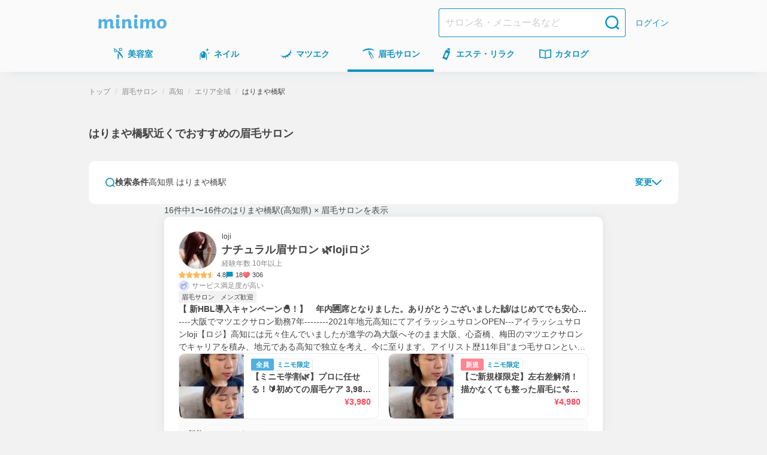

--- FILE ---
content_type: text/html; charset=utf-8
request_url: https://minimodel.jp/list/5/39/308/st8368/0
body_size: 64349
content:
<!DOCTYPE html><html lang="ja"><head><meta charSet="utf-8"/><meta name="viewport" content="width=device-width, initial-scale=1"/><link rel="preload" as="image" imageSrcSet="https://d1razp3bffbdru.cloudfront.net/c/f=webp:auto,w=750,through=auto/web/header_banner/20220307/eyebrow.png 1x, https://d1razp3bffbdru.cloudfront.net/c/f=webp:auto,w=1920,through=auto/web/header_banner/20220307/eyebrow.png 2x"/><link rel="stylesheet" href="/_next/static/css/91f86875c2cd9b11.css" data-precedence="next"/><link rel="stylesheet" href="/_next/static/css/53ef98ab0d975374.css" data-precedence="next"/><link rel="stylesheet" href="/_next/static/css/75474a2af169dbde.css" data-precedence="next"/><link rel="stylesheet" href="/_next/static/css/18c8759030565f1b.css" data-precedence="next"/><link rel="stylesheet" href="/_next/static/css/f301b8ee24c0254c.css" data-precedence="next"/><link rel="stylesheet" href="/_next/static/css/926a42edb113521b.css" data-precedence="next"/><link rel="stylesheet" href="/_next/static/css/343821b56b00ab52.css" data-precedence="next"/><link rel="stylesheet" href="/_next/static/css/e0d984dfe9419a5e.css" data-precedence="next"/><link rel="stylesheet" href="/_next/static/css/e922e91f0a1a4040.css" data-precedence="next"/><link rel="stylesheet" href="/_next/static/css/129a4509599337fa.css" data-precedence="next"/><link rel="stylesheet" href="/_next/static/css/05c408e6908c52ba.css" data-precedence="next"/><link rel="stylesheet" href="/_next/static/css/d66dacddb71905d7.css" data-precedence="next"/><link rel="preload" as="script" fetchPriority="low" href="/_next/static/chunks/webpack-13ade705568207d7.js"/><script src="/_next/static/chunks/4bd1b696-c598d6f77bfd783a.js" async=""></script><script src="/_next/static/chunks/9303-db6b893f24c14a49.js" async=""></script><script src="/_next/static/chunks/main-app-4042827f8ad948c5.js" async=""></script><script src="/_next/static/chunks/3063-f25891d6a0132c41.js" async=""></script><script src="/_next/static/chunks/5249-797284a747dcb6e5.js" async=""></script><script src="/_next/static/chunks/7766-0a8d8f7477c0e5e8.js" async=""></script><script src="/_next/static/chunks/app/global-error-1ef3777a0e5c0184.js" async=""></script><script src="/_next/static/chunks/6874-f18d77e9da6f3f4a.js" async=""></script><script src="/_next/static/chunks/8360-217b027b7b1636d2.js" async=""></script><script src="/_next/static/chunks/3238-3d0f520009e27ce2.js" async=""></script><script src="/_next/static/chunks/1173-9e6f0a9077c30a8e.js" async=""></script><script src="/_next/static/chunks/app/(default)/layout-6ecd4eda9c483ac7.js" async=""></script><script src="/_next/static/chunks/141-2b846b0a5a3a194a.js" async=""></script><script src="/_next/static/chunks/4952-2b4f68548c5a91b7.js" async=""></script><script src="/_next/static/chunks/4395-1af0bdcba30bb6e2.js" async=""></script><script src="/_next/static/chunks/1887-88d166a7560b8f75.js" async=""></script><script src="/_next/static/chunks/1214-d6f385111a2f242c.js" async=""></script><script src="/_next/static/chunks/2709-63930bb97decdc14.js" async=""></script><script src="/_next/static/chunks/593-39dc8f8bfba70896.js" async=""></script><script src="/_next/static/chunks/6976-15b1170368d73e3d.js" async=""></script><script src="/_next/static/chunks/app/(default)/list/%5B...slug%5D/page-d25a26986c565cc2.js" async=""></script><script src="/_next/static/chunks/3184-e03d945ec3a74cba.js" async=""></script><script src="/_next/static/chunks/app/layout-7f644340b2ffe6b2.js" async=""></script><script src="/_next/static/chunks/app/error-d9b47456caa024d0.js" async=""></script><title>はりまや橋駅近くでおすすめの眉毛サロン＆人気アイブロウリスト予約(高知県) - ミニモ</title><meta name="description" content="はりまや橋駅近くでおすすめの眉毛・アイブロウサロンを簡単ネット予約！自宅や職場近くで評判のいいサロンを探せます。ミニモなら人気アイブロウリストのお得情報や限定施術メニューも見つかる！"/><meta name="keywords" content="眉毛サロン,高知県,エリア全域"/><meta name="robots" content="max-image-preview:large"/><link rel="canonical" href="https://minimodel.jp/list/5/39/308/st8368/0"/><meta property="fb:app_id" content="628665793846243"/><meta name="format-detection" content="telephone=no"/><meta name="msvalidate.01" content="E79ABCFD96D13E375F57054E5648887D"/><meta property="og:title" content="はりまや橋駅近くでおすすめの眉毛サロン＆人気アイブロウリスト予約(高知県) - ミニモ"/><meta property="og:description" content="はりまや橋駅近くでおすすめの眉毛・アイブロウサロンを簡単ネット予約！自宅や職場近くで評判のいいサロンを探せます。ミニモなら人気アイブロウリストのお得情報や限定施術メニューも見つかる！"/><meta property="og:url" content="https://minimodel.jp/list/5/39/308/st8368/0"/><meta property="og:site_name" content="minimo(ミニモ)｜美容院・美容室・サロンのスタッフを予約"/><meta property="og:locale" content="ja_JP"/><meta property="og:image" content="https://d1razp3bffbdru.cloudfront.net/web/minimo_ogp_2023.jpg"/><meta property="og:type" content="website"/><meta name="twitter:card" content="summary_large_image"/><meta name="twitter:site" content="@minimojp"/><meta name="twitter:title" content="はりまや橋駅近くでおすすめの眉毛サロン＆人気アイブロウリスト予約(高知県) - ミニモ"/><meta name="twitter:description" content="はりまや橋駅近くでおすすめの眉毛・アイブロウサロンを簡単ネット予約！自宅や職場近くで評判のいいサロンを探せます。ミニモなら人気アイブロウリストのお得情報や限定施術メニューも見つかる！"/><meta name="twitter:image" content="https://d1razp3bffbdru.cloudfront.net/web/minimo_ogp_2023.jpg"/><link rel="icon" href="/img/favicon.ico"/><link rel="apple-touch-icon" href="/apple-touch-icon.png"/><script>document.querySelectorAll('body link[rel="icon"], body link[rel="apple-touch-icon"]').forEach(el => document.head.appendChild(el))</script><script src="/_next/static/chunks/polyfills-42372ed130431b0a.js" noModule=""></script></head><body><!--$--><noscript><iframe title="gtm-iframe" src="https://www.googletagmanager.com/ns.html?id=GTM-NGWL4VP" height="0" width="0" style="display:none;visibility:hidden"></iframe></noscript><!--/$--><div class="PageLayoutContainer_pageLayout__ggZ7g PageLayoutContainer_pageLayoutOverflow__v_LX0"><div class="PageLayout_pageLayoutHeader__qrCrN"><header class="Header_header__5kQxi"><div class="Header_inner__oGjVT"><div class="HeaderLogoDescription_logoDescription__EJNgq"><div class="HeaderBrandLogo_brand__W0up3"><a class="HeaderBrandLogo_brandLink__a4rVr" href="/"><img alt="minimo ミニモ" loading="lazy" width="114" height="24" decoding="async" data-nimg="1" class="HeaderBrandLogo_brandLogo__7K2zf" style="color:transparent" srcSet="https://dkctzvsdslydq.cloudfront.net/c/f=webp:auto,w=128,through=auto/_next/static/media/logo.ce5e5d5d.svg 1x, https://dkctzvsdslydq.cloudfront.net/c/f=webp:auto,w=256,through=auto/_next/static/media/logo.ce5e5d5d.svg 2x" src="https://dkctzvsdslydq.cloudfront.net/c/f=webp:auto,w=256,through=auto/_next/static/media/logo.ce5e5d5d.svg"/></a></div></div><div class="Header_nav__qN1TX"><div class="Header_searchForm__WdUMP Header_hiddenPc__HBP9K"><form class="HeaderSearchForm_headerSearchForm__YZlpc" action="/search" method="GET"><input type="hidden" name="search_from" value="header"/><input type="search" placeholder="サロン名・メニュー名など" class="HeaderSearchForm_input__tYROb" name="keyword" value=""/><button type="submit" class="HeaderSearchForm_submit__sd2Pq"><span data-testid="icon" data-test-type="search" data-test-size="medium" data-test-color="primary" class="Icon_icon__ZgF26 icon_search__7HF7Q color_primary__Ye0T1 size_medium__qVYM3"></span></button></form></div><a class="HeaderLogin_link__uMxT6" href="/customer/login">ログイン</a></div></div></header><div class=""><nav class="GlobalNavigation_globalNavigation__qAVyc" aria-label="コンテンツ全体"><ul class="GlobalNavigation_categoryList__clvGl"><li class="GlobalNavigation_categoryItem__LeHHm"><!--$--><div class="GlobalNavigationItem_globalNavigationItem__H4ejf"><a class="GlobalNavigationItem_link__f26T5" data-testid="global-navigation-item_hair" href="/hair"><div class="GlobalNavigationItem_icon__9XgWk"><span data-testid="icon" data-test-type="hair" data-test-size="small" data-test-color="primary" class="Icon_icon__ZgF26 icon_hair__Wq38F color_primary__Ye0T1 size_small__BhEeg"></span></div><span class="GlobalNavigationItem_linkText__7IyoV GlobalNavigationItem_hiddenSp__vrUV4">美容室</span><span class="GlobalNavigationItem_linkText__7IyoV GlobalNavigationItem_hiddenPc__tC4EU">美容室</span></a></div><!--/$--></li><li class="GlobalNavigation_categoryItem__LeHHm"><!--$--><div class="GlobalNavigationItem_globalNavigationItem__H4ejf"><a class="GlobalNavigationItem_link__f26T5" data-testid="global-navigation-item_nail" href="/nail"><div class="GlobalNavigationItem_icon__9XgWk"><span data-testid="icon" data-test-type="nail" data-test-size="small" data-test-color="primary" class="Icon_icon__ZgF26 icon_nail__wdtco color_primary__Ye0T1 size_small__BhEeg"></span></div><span class="GlobalNavigationItem_linkText__7IyoV GlobalNavigationItem_hiddenSp__vrUV4">ネイル</span><span class="GlobalNavigationItem_linkText__7IyoV GlobalNavigationItem_hiddenPc__tC4EU">ネイル</span></a></div><!--/$--></li><li class="GlobalNavigation_categoryItem__LeHHm"><!--$--><div class="GlobalNavigationItem_globalNavigationItem__H4ejf"><a class="GlobalNavigationItem_link__f26T5" data-testid="global-navigation-item_eyelash" href="/eyelash"><div class="GlobalNavigationItem_icon__9XgWk"><span data-testid="icon" data-test-type="eyelash" data-test-size="small" data-test-color="primary" class="Icon_icon__ZgF26 icon_eyelash__bnV4X color_primary__Ye0T1 size_small__BhEeg"></span></div><span class="GlobalNavigationItem_linkText__7IyoV GlobalNavigationItem_hiddenSp__vrUV4">マツエク</span><span class="GlobalNavigationItem_linkText__7IyoV GlobalNavigationItem_hiddenPc__tC4EU">マツエク</span></a></div><!--/$--></li><li class="GlobalNavigation_categoryItem__LeHHm"><!--$--><div class="GlobalNavigationItem_globalNavigationItem__H4ejf GlobalNavigationItem_isCurrent__rE0hh"><a class="GlobalNavigationItem_link__f26T5" aria-current="page" data-testid="global-navigation-item_eyebrow" href="/eyebrow"><div class="GlobalNavigationItem_icon__9XgWk"><span data-testid="icon" data-test-type="eyebrow" data-test-size="small" data-test-color="primary" class="Icon_icon__ZgF26 icon_eyebrow__Vqwea color_primary__Ye0T1 size_small__BhEeg"></span></div><span class="GlobalNavigationItem_linkText__7IyoV GlobalNavigationItem_hiddenSp__vrUV4">眉毛サロン</span><span class="GlobalNavigationItem_linkText__7IyoV GlobalNavigationItem_hiddenPc__tC4EU">眉毛サロン</span></a></div><!--/$--></li><li class="GlobalNavigation_categoryItem__LeHHm"><!--$--><div class="GlobalNavigationItem_globalNavigationItem__H4ejf"><a class="GlobalNavigationItem_link__f26T5" data-testid="global-navigation-item_esthetic" href="/esthetic"><div class="GlobalNavigationItem_icon__9XgWk"><span data-testid="icon" data-test-type="esthetic" data-test-size="small" data-test-color="primary" class="Icon_icon__ZgF26 icon_esthetic__gipHR color_primary__Ye0T1 size_small__BhEeg"></span></div><span class="GlobalNavigationItem_linkText__7IyoV GlobalNavigationItem_hiddenSp__vrUV4">エステ・リラク</span><span class="GlobalNavigationItem_linkText__7IyoV GlobalNavigationItem_hiddenPc__tC4EU">エステ</span></a></div><!--/$--></li><li class="GlobalNavigation_categoryItem__LeHHm"><!--$--><div class="GlobalNavigationItem_globalNavigationItem__H4ejf"><a href="/catalogue/hair" class="GlobalNavigationItem_link__f26T5" data-testid="global-navigation-item_book"><div class="GlobalNavigationItem_icon__9XgWk"><span data-testid="icon" data-test-type="book" data-test-size="small" data-test-color="primary" class="Icon_icon__ZgF26 icon_book__t9zKD color_primary__Ye0T1 size_small__BhEeg"></span></div><span class="GlobalNavigationItem_linkText__7IyoV GlobalNavigationItem_hiddenSp__vrUV4">カタログ</span><span class="GlobalNavigationItem_linkText__7IyoV GlobalNavigationItem_hiddenPc__tC4EU">カタログ</span></a></div><!--/$--></li></ul></nav></div></div><main class="PageLayout_pageLayoutMain__28EMi"><div class="page_frame__OGi8C"><h1 class="ListPageTitle_title__fYqmd">はりまや橋駅近くでおすすめの眉毛サロン</h1><div class="page_contents__eG99t"><div class="Stack_flex___eBCC Stack_column__0VPuV Stack_base-SizeMd__Kn85k Stack_bp__3Nls2 Stack_small-SizeXL__K0Klr" data-testid="flexbox"><section><div class="SearchForm_searchForm__K_6t3"><div class="SearchForm_editButton__Tj_Tw"><button type="button" class="SearchExpandableHeaderButton_searchEditButton__xhqfJ" data-testid="search-expandable-header-button"><span data-testid="icon" data-test-type="search" data-test-size="xSmall" data-test-color="primary" class="Icon_icon__ZgF26 icon_search__7HF7Q color_primary__Ye0T1 size_xSmall___d3ip"></span><span class="SearchExpandableHeaderButton_searchText__5FjFo">検索条件</span><span class="SearchExpandableHeaderButton_searchFilterText__XMG4r" data-testid="search-expandable-header-button-text">高知県 はりまや橋駅</span><div class="SearchExpandableHeaderButton_expand__XHZUu"><span class="SearchExpandableHeaderButton_editText__BMYmH">変更</span><span data-testid="icon" data-test-type="chevronDown" data-test-size="xSmall" data-test-color="primary" class="Icon_icon__ZgF26 icon_chevronDown__7doku color_primary__Ye0T1 size_xSmall___d3ip"></span></div></button></div></div><div id="search-place-modal" aria-hidden="true" class="BaseModal_wrap__0pK_I"><div class="Modal_overlay__k8pwf" tabindex="-1" data-micromodal-close="true"><div role="dialog" class="SearchBaseModal_modal__87HNh" aria-modal="true"><div class="SearchBaseModal_header__ivsZI"><div class="SearchBaseModal_headerContent__LDi9K"><p class="SearchBaseModal_title___FOKh">場所から探す</p><button class="SearchBaseModal_closeButton__s15m1"><span data-testid="icon" data-test-type="xmark" data-test-size="xSmall" data-test-color="primary" class="Icon_icon__ZgF26 icon_xmark__OSZSz color_primary__Ye0T1 size_xSmall___d3ip"></span></button></div></div><div class="SearchBaseModal_content__FfNGA"><form class="PlaceInputForm_form__d5nsG" action="/search" method="get"><div class="Stack_flex___eBCC Stack_column__0VPuV Stack_base-SizeSm__6jusb Stack_vfill__ZMfhG Stack_bp__3Nls2 Stack_medium-SizeL__t3Tfc" data-testid="flexbox"><div class="SearchConditionSummary_container__4TBdW"><div class="SearchConditionSummary_content__vpmMq"><span class="SearchConditionSummary_title___FF2B">場所を入力して探す</span></div><button type="button" class="SearchConditionSummary_clearButton__0eCHJ">選択解除</button></div><div class="PlaceInputForm_container__CfLju"><div class="Stack_flex___eBCC Stack_column__0VPuV Stack_base-SizeMd__Kn85k Stack_vfill__ZMfhG Stack_bp__3Nls2 Stack_medium-SizeL__t3Tfc" data-testid="flexbox"><div><div class="SelectableButton_container__Y9ybh"><label class="SelectableButton_button__1OrKj GTM_current_location"><input type="checkbox" class="SelectableButton_input__b96Bm" name="current_location_button"/>現在地</label></div></div><div class="PlaceInputForm_inputs__dQIFJ"><div class="AreaTextInput_container__qOXW2"><input class="AreaTextInput_input__sx5CO" type="search" placeholder="駅名/地名" name="area"/><button class="AreaInputClearButton_button__NWNSn" type="button"><div class="AreaInputClearButton_icon__X7qG4"><span data-testid="icon" data-test-type="closeCircle" data-test-size="xSmall" data-test-color="disabled" class="Icon_icon__ZgF26 icon_closeCircle__2CS9x color_disabled__LhQV9 size_xSmall___d3ip"></span></div></button></div><div class="PlaceInputForm_content__Oiu4b"><div class="PlaceInputForm_secondaryInputs__w4bW5"><div class="Stack_flex___eBCC Stack_column__0VPuV Stack_base-SizeL__xWUdQ Stack_fill__jf5xE" data-testid="flexbox"><div><div class="Stack_flex___eBCC Stack_row__j6EQJ Stack_align-center__Fz_tW Stack_base-SizeMd__Kn85k" data-testid="flexbox"><label for="DistanceSelect_select__DTuwZ">駅からの距離</label><div class="DistanceSelect_input__lS3Op"><select id="DistanceSelect_select__DTuwZ" class="DistanceSelect_select__DTuwZ" name="distance"><option value="">指定なし</option><option value="0.62">徒歩5分以内</option><option value="0.94">徒歩10分以内</option><option value="1.26">徒歩15分以内</option><option value="1.58">徒歩20分以内</option><option value="3.5">車10分以内</option><option value="10.0">車30分以内</option></select></div></div></div><div class="PlaceInputForm_button__fngCx"><div class="SearchSubmitBlockButton_container__Pg0Ri"><button class="BlockButton_blockButton__z6_qD BlockButton_primary__D72Si BlockButton_radius-small__j2jWf" type="submit">決定</button></div></div></div></div></div></div></div></div></div></form></div></div></div></div><div id="search-menu-modal" aria-hidden="true" class="BaseModal_wrap__0pK_I"><div class="Modal_overlay__k8pwf" tabindex="-1" data-micromodal-close="true"><div role="dialog" class="SearchBaseModal_modal__87HNh" aria-modal="true"><div class="SearchBaseModal_header__ivsZI"><div class="SearchBaseModal_headerContent__LDi9K"><p class="SearchBaseModal_title___FOKh">メニューから探す</p><button class="SearchBaseModal_closeButton__s15m1"><span data-testid="icon" data-test-type="xmark" data-test-size="xSmall" data-test-color="primary" class="Icon_icon__ZgF26 icon_xmark__OSZSz color_primary__Ye0T1 size_xSmall___d3ip"></span></button></div></div><div class="SearchBaseModal_content__FfNGA"><form class="MenuTypeForm_container__iOM6t" aria-label="メニュータイプ選択フォーム"><div class="SearchConditionSummary_container__4TBdW"><div class="SearchConditionSummary_content__vpmMq"><span class="SearchConditionSummary_title___FF2B">詳細を指定して探す</span></div><button type="button" class="SearchConditionSummary_clearButton__0eCHJ SearchConditionSummary_isDisabled__CsFwk" disabled="">選択解除</button></div><div class="MenuTypeForm_menuTypeContainer__e37S3"><div class="Stack_flex___eBCC Stack_column__0VPuV Stack_base-SizeMd__Kn85k Stack_bp__3Nls2 Stack_medium-SizeL__t3Tfc" data-testid="flexbox"><div class="MenuTypeInput_menuTypes__zXZN_"><label class="MenuTypeInputButton_container__IIOFI"><input type="checkbox" class="MenuTypeInputButton_hiddenCheckbox__fd_Nt" name="menu_type.23" value="23"/><span class="MenuTypeInputButton_button__2d1lo">ワックス脱毛</span></label><label class="MenuTypeInputButton_container__IIOFI"><input type="checkbox" class="MenuTypeInputButton_hiddenCheckbox__fd_Nt" name="menu_type.24" value="24"/><span class="MenuTypeInputButton_button__2d1lo">眉カット</span></label><label class="MenuTypeInputButton_container__IIOFI"><input type="checkbox" class="MenuTypeInputButton_hiddenCheckbox__fd_Nt" name="menu_type.25" value="25"/><span class="MenuTypeInputButton_button__2d1lo">その他(アイブロウ)</span></label></div></div></div><div class="MenuTypeForm_footer__g75gb"><div class="SearchSubmitBlockButton_container__Pg0Ri"><button class="BlockButton_blockButton__z6_qD BlockButton_primary__D72Si BlockButton_radius-small__j2jWf" type="submit">決定</button></div></div></form></div></div></div></div><div id="search-calendar-modal" aria-hidden="true" class="BaseModal_wrap__0pK_I"><div class="Modal_overlay__k8pwf" tabindex="-1" data-micromodal-close="true"><div role="dialog" class="SearchBaseModal_modal__87HNh" aria-modal="true"><div class="SearchBaseModal_header__ivsZI"><div class="SearchBaseModal_headerContent__LDi9K"><p class="SearchBaseModal_title___FOKh">日時から探す</p><button class="SearchBaseModal_closeButton__s15m1"><span data-testid="icon" data-test-type="xmark" data-test-size="xSmall" data-test-color="primary" class="Icon_icon__ZgF26 icon_xmark__OSZSz color_primary__Ye0T1 size_xSmall___d3ip"></span></button></div></div><div class="SearchBaseModal_content__FfNGA"><form id="search-calendar-modal-form" class="SearchCalendarModal_formContainer__jmjRM"><div class="SearchConditionSummary_container__4TBdW"><div class="SearchConditionSummary_content__vpmMq"><span class="SearchConditionSummary_title___FF2B">設定した日時</span><span class="SearchConditionSummary_text__rosA1">未設定</span></div><button type="button" class="SearchConditionSummary_clearButton__0eCHJ SearchConditionSummary_isDisabled__CsFwk" disabled="">選択解除</button></div><div class="SearchCalendarWithTime_container__hThxv"><div class="SearchCalendarWithTime_calendar__vmlTa"><div class="splide SearchCalendar_container__9Np8G" aria-label="カレンダー"><div class="splide__track"><ul class="splide__list"><li class="splide__slide SearchCalendar_slide__Afojg"><div class="Stack_flex___eBCC Stack_column__0VPuV Stack_base-SizeML__iATjz" data-testid="flexbox"><p class="MonthlyCalendar_title__fqStG">2025年12月</p><table class="MonthlyCalendar_table__DKlDL"><thead class="MonthlyCalendar_tableThead__ovl6B"><tr><th class="MonthlyCalendar_sunday__6zi52">日</th><th>月</th><th>火</th><th>水</th><th>木</th><th>金</th><th class="MonthlyCalendar_saturday__p5kR_">土</th></tr></thead><tbody><tr class="MonthlyCalendar_bodyRow__uA_Op"><td class="MonthlyCalendar_tableBodyData__EKXrk"></td><td class="MonthlyCalendar_tableBodyData__EKXrk"><button type="button" class="Day_day__3ZIYI" disabled="">1</button></td><td class="MonthlyCalendar_tableBodyData__EKXrk"><button type="button" class="Day_day__3ZIYI" disabled="">2</button></td><td class="MonthlyCalendar_tableBodyData__EKXrk"><button type="button" class="Day_day__3ZIYI" disabled="">3</button></td><td class="MonthlyCalendar_tableBodyData__EKXrk"><button type="button" class="Day_day__3ZIYI" disabled="">4</button></td><td class="MonthlyCalendar_tableBodyData__EKXrk"><button type="button" class="Day_day__3ZIYI" disabled="">5</button></td><td class="MonthlyCalendar_tableBodyData__EKXrk"><button type="button" class="Day_day__3ZIYI" disabled="">6</button></td></tr><tr class="MonthlyCalendar_bodyRow__uA_Op"><td class="MonthlyCalendar_tableBodyData__EKXrk"><button type="button" class="Day_day__3ZIYI" disabled="">7</button></td><td class="MonthlyCalendar_tableBodyData__EKXrk"><button type="button" class="Day_day__3ZIYI" disabled="">8</button></td><td class="MonthlyCalendar_tableBodyData__EKXrk"><button type="button" class="Day_day__3ZIYI" disabled="">9</button></td><td class="MonthlyCalendar_tableBodyData__EKXrk"><button type="button" class="Day_day__3ZIYI" disabled="">10</button></td><td class="MonthlyCalendar_tableBodyData__EKXrk"><button type="button" class="Day_day__3ZIYI" disabled="">11</button></td><td class="MonthlyCalendar_tableBodyData__EKXrk"><button type="button" class="Day_day__3ZIYI" disabled="">12</button></td><td class="MonthlyCalendar_tableBodyData__EKXrk"><button type="button" class="Day_day__3ZIYI" disabled="">13</button></td></tr><tr class="MonthlyCalendar_bodyRow__uA_Op"><td class="MonthlyCalendar_tableBodyData__EKXrk"><button type="button" class="Day_day__3ZIYI" disabled="">14</button></td><td class="MonthlyCalendar_tableBodyData__EKXrk"><button type="button" class="Day_day__3ZIYI" disabled="">15</button></td><td class="MonthlyCalendar_tableBodyData__EKXrk"><button type="button" class="Day_day__3ZIYI" disabled="">16</button></td><td class="MonthlyCalendar_tableBodyData__EKXrk"><button type="button" class="Day_day__3ZIYI" disabled="">17</button></td><td class="MonthlyCalendar_tableBodyData__EKXrk"><button type="button" class="Day_day__3ZIYI" disabled="">18</button></td><td class="MonthlyCalendar_tableBodyData__EKXrk"><button type="button" class="Day_day__3ZIYI" disabled="">19</button></td><td class="MonthlyCalendar_tableBodyData__EKXrk"><button type="button" class="Day_day__3ZIYI" disabled="">20</button></td></tr><tr class="MonthlyCalendar_bodyRow__uA_Op"><td class="MonthlyCalendar_tableBodyData__EKXrk"><button type="button" class="Day_day__3ZIYI" disabled="">21</button></td><td class="MonthlyCalendar_tableBodyData__EKXrk"><button type="button" class="Day_day__3ZIYI" disabled="">22</button></td><td class="MonthlyCalendar_tableBodyData__EKXrk"><button type="button" class="Day_day__3ZIYI" disabled="">23</button></td><td class="MonthlyCalendar_tableBodyData__EKXrk"><button type="button" class="Day_day__3ZIYI" disabled="">24</button></td><td class="MonthlyCalendar_tableBodyData__EKXrk"><button type="button" class="Day_day__3ZIYI" disabled="">25</button></td><td class="MonthlyCalendar_tableBodyData__EKXrk"><button type="button" class="Day_day__3ZIYI" disabled="">26</button></td><td class="MonthlyCalendar_tableBodyData__EKXrk"><button type="button" class="Day_day__3ZIYI" disabled="">27</button></td></tr><tr class="MonthlyCalendar_bodyRow__uA_Op"><td class="MonthlyCalendar_tableBodyData__EKXrk"><button type="button" class="Day_day__3ZIYI" disabled="">28</button></td><td class="MonthlyCalendar_tableBodyData__EKXrk"><button type="button" class="Day_day__3ZIYI" disabled="">29</button></td><td class="MonthlyCalendar_tableBodyData__EKXrk"><button type="button" class="Day_day__3ZIYI" disabled="">30</button></td><td class="MonthlyCalendar_tableBodyData__EKXrk"><button type="button" class="Day_day__3ZIYI">31</button></td><td class="MonthlyCalendar_tableBodyData__EKXrk"></td><td class="MonthlyCalendar_tableBodyData__EKXrk"></td><td class="MonthlyCalendar_tableBodyData__EKXrk"></td></tr></tbody></table></div></li><li class="splide__slide SearchCalendar_slide__Afojg"><div class="Stack_flex___eBCC Stack_column__0VPuV Stack_base-SizeML__iATjz" data-testid="flexbox"><p class="MonthlyCalendar_title__fqStG">2026年1月</p><table class="MonthlyCalendar_table__DKlDL"><thead class="MonthlyCalendar_tableThead__ovl6B"><tr><th class="MonthlyCalendar_sunday__6zi52">日</th><th>月</th><th>火</th><th>水</th><th>木</th><th>金</th><th class="MonthlyCalendar_saturday__p5kR_">土</th></tr></thead><tbody><tr class="MonthlyCalendar_bodyRow__uA_Op"><td class="MonthlyCalendar_tableBodyData__EKXrk"></td><td class="MonthlyCalendar_tableBodyData__EKXrk"></td><td class="MonthlyCalendar_tableBodyData__EKXrk"></td><td class="MonthlyCalendar_tableBodyData__EKXrk"></td><td class="MonthlyCalendar_tableBodyData__EKXrk"><button type="button" class="Day_day__3ZIYI">1</button></td><td class="MonthlyCalendar_tableBodyData__EKXrk"><button type="button" class="Day_day__3ZIYI">2</button></td><td class="MonthlyCalendar_tableBodyData__EKXrk"><button type="button" class="Day_day__3ZIYI">3</button></td></tr><tr class="MonthlyCalendar_bodyRow__uA_Op"><td class="MonthlyCalendar_tableBodyData__EKXrk"><button type="button" class="Day_day__3ZIYI">4</button></td><td class="MonthlyCalendar_tableBodyData__EKXrk"><button type="button" class="Day_day__3ZIYI">5</button></td><td class="MonthlyCalendar_tableBodyData__EKXrk"><button type="button" class="Day_day__3ZIYI">6</button></td><td class="MonthlyCalendar_tableBodyData__EKXrk"><button type="button" class="Day_day__3ZIYI">7</button></td><td class="MonthlyCalendar_tableBodyData__EKXrk"><button type="button" class="Day_day__3ZIYI">8</button></td><td class="MonthlyCalendar_tableBodyData__EKXrk"><button type="button" class="Day_day__3ZIYI">9</button></td><td class="MonthlyCalendar_tableBodyData__EKXrk"><button type="button" class="Day_day__3ZIYI">10</button></td></tr><tr class="MonthlyCalendar_bodyRow__uA_Op"><td class="MonthlyCalendar_tableBodyData__EKXrk"><button type="button" class="Day_day__3ZIYI">11</button></td><td class="MonthlyCalendar_tableBodyData__EKXrk"><button type="button" class="Day_day__3ZIYI">12</button></td><td class="MonthlyCalendar_tableBodyData__EKXrk"><button type="button" class="Day_day__3ZIYI">13</button></td><td class="MonthlyCalendar_tableBodyData__EKXrk"><button type="button" class="Day_day__3ZIYI">14</button></td><td class="MonthlyCalendar_tableBodyData__EKXrk"><button type="button" class="Day_day__3ZIYI">15</button></td><td class="MonthlyCalendar_tableBodyData__EKXrk"><button type="button" class="Day_day__3ZIYI">16</button></td><td class="MonthlyCalendar_tableBodyData__EKXrk"><button type="button" class="Day_day__3ZIYI">17</button></td></tr><tr class="MonthlyCalendar_bodyRow__uA_Op"><td class="MonthlyCalendar_tableBodyData__EKXrk"><button type="button" class="Day_day__3ZIYI">18</button></td><td class="MonthlyCalendar_tableBodyData__EKXrk"><button type="button" class="Day_day__3ZIYI">19</button></td><td class="MonthlyCalendar_tableBodyData__EKXrk"><button type="button" class="Day_day__3ZIYI">20</button></td><td class="MonthlyCalendar_tableBodyData__EKXrk"><button type="button" class="Day_day__3ZIYI">21</button></td><td class="MonthlyCalendar_tableBodyData__EKXrk"><button type="button" class="Day_day__3ZIYI">22</button></td><td class="MonthlyCalendar_tableBodyData__EKXrk"><button type="button" class="Day_day__3ZIYI">23</button></td><td class="MonthlyCalendar_tableBodyData__EKXrk"><button type="button" class="Day_day__3ZIYI">24</button></td></tr><tr class="MonthlyCalendar_bodyRow__uA_Op"><td class="MonthlyCalendar_tableBodyData__EKXrk"><button type="button" class="Day_day__3ZIYI">25</button></td><td class="MonthlyCalendar_tableBodyData__EKXrk"><button type="button" class="Day_day__3ZIYI">26</button></td><td class="MonthlyCalendar_tableBodyData__EKXrk"><button type="button" class="Day_day__3ZIYI">27</button></td><td class="MonthlyCalendar_tableBodyData__EKXrk"><button type="button" class="Day_day__3ZIYI">28</button></td><td class="MonthlyCalendar_tableBodyData__EKXrk"><button type="button" class="Day_day__3ZIYI">29</button></td><td class="MonthlyCalendar_tableBodyData__EKXrk"><button type="button" class="Day_day__3ZIYI">30</button></td><td class="MonthlyCalendar_tableBodyData__EKXrk"><button type="button" class="Day_day__3ZIYI">31</button></td></tr></tbody></table></div></li><li class="splide__slide SearchCalendar_slide__Afojg"><div class="Stack_flex___eBCC Stack_column__0VPuV Stack_base-SizeML__iATjz" data-testid="flexbox"><p class="MonthlyCalendar_title__fqStG">2026年2月</p><table class="MonthlyCalendar_table__DKlDL"><thead class="MonthlyCalendar_tableThead__ovl6B"><tr><th class="MonthlyCalendar_sunday__6zi52">日</th><th>月</th><th>火</th><th>水</th><th>木</th><th>金</th><th class="MonthlyCalendar_saturday__p5kR_">土</th></tr></thead><tbody><tr class="MonthlyCalendar_bodyRow__uA_Op"><td class="MonthlyCalendar_tableBodyData__EKXrk"><button type="button" class="Day_day__3ZIYI">1</button></td><td class="MonthlyCalendar_tableBodyData__EKXrk"><button type="button" class="Day_day__3ZIYI">2</button></td><td class="MonthlyCalendar_tableBodyData__EKXrk"><button type="button" class="Day_day__3ZIYI">3</button></td><td class="MonthlyCalendar_tableBodyData__EKXrk"><button type="button" class="Day_day__3ZIYI">4</button></td><td class="MonthlyCalendar_tableBodyData__EKXrk"><button type="button" class="Day_day__3ZIYI">5</button></td><td class="MonthlyCalendar_tableBodyData__EKXrk"><button type="button" class="Day_day__3ZIYI">6</button></td><td class="MonthlyCalendar_tableBodyData__EKXrk"><button type="button" class="Day_day__3ZIYI">7</button></td></tr><tr class="MonthlyCalendar_bodyRow__uA_Op"><td class="MonthlyCalendar_tableBodyData__EKXrk"><button type="button" class="Day_day__3ZIYI">8</button></td><td class="MonthlyCalendar_tableBodyData__EKXrk"><button type="button" class="Day_day__3ZIYI">9</button></td><td class="MonthlyCalendar_tableBodyData__EKXrk"><button type="button" class="Day_day__3ZIYI">10</button></td><td class="MonthlyCalendar_tableBodyData__EKXrk"><button type="button" class="Day_day__3ZIYI">11</button></td><td class="MonthlyCalendar_tableBodyData__EKXrk"><button type="button" class="Day_day__3ZIYI">12</button></td><td class="MonthlyCalendar_tableBodyData__EKXrk"><button type="button" class="Day_day__3ZIYI">13</button></td><td class="MonthlyCalendar_tableBodyData__EKXrk"><button type="button" class="Day_day__3ZIYI">14</button></td></tr><tr class="MonthlyCalendar_bodyRow__uA_Op"><td class="MonthlyCalendar_tableBodyData__EKXrk"><button type="button" class="Day_day__3ZIYI">15</button></td><td class="MonthlyCalendar_tableBodyData__EKXrk"><button type="button" class="Day_day__3ZIYI">16</button></td><td class="MonthlyCalendar_tableBodyData__EKXrk"><button type="button" class="Day_day__3ZIYI">17</button></td><td class="MonthlyCalendar_tableBodyData__EKXrk"><button type="button" class="Day_day__3ZIYI">18</button></td><td class="MonthlyCalendar_tableBodyData__EKXrk"><button type="button" class="Day_day__3ZIYI">19</button></td><td class="MonthlyCalendar_tableBodyData__EKXrk"><button type="button" class="Day_day__3ZIYI">20</button></td><td class="MonthlyCalendar_tableBodyData__EKXrk"><button type="button" class="Day_day__3ZIYI">21</button></td></tr><tr class="MonthlyCalendar_bodyRow__uA_Op"><td class="MonthlyCalendar_tableBodyData__EKXrk"><button type="button" class="Day_day__3ZIYI">22</button></td><td class="MonthlyCalendar_tableBodyData__EKXrk"><button type="button" class="Day_day__3ZIYI">23</button></td><td class="MonthlyCalendar_tableBodyData__EKXrk"><button type="button" class="Day_day__3ZIYI">24</button></td><td class="MonthlyCalendar_tableBodyData__EKXrk"><button type="button" class="Day_day__3ZIYI">25</button></td><td class="MonthlyCalendar_tableBodyData__EKXrk"><button type="button" class="Day_day__3ZIYI">26</button></td><td class="MonthlyCalendar_tableBodyData__EKXrk"><button type="button" class="Day_day__3ZIYI">27</button></td><td class="MonthlyCalendar_tableBodyData__EKXrk"><button type="button" class="Day_day__3ZIYI">28</button></td></tr></tbody></table></div></li><li class="splide__slide SearchCalendar_slide__Afojg"><div class="Stack_flex___eBCC Stack_column__0VPuV Stack_base-SizeML__iATjz" data-testid="flexbox"><p class="MonthlyCalendar_title__fqStG">2026年3月</p><table class="MonthlyCalendar_table__DKlDL"><thead class="MonthlyCalendar_tableThead__ovl6B"><tr><th class="MonthlyCalendar_sunday__6zi52">日</th><th>月</th><th>火</th><th>水</th><th>木</th><th>金</th><th class="MonthlyCalendar_saturday__p5kR_">土</th></tr></thead><tbody><tr class="MonthlyCalendar_bodyRow__uA_Op"><td class="MonthlyCalendar_tableBodyData__EKXrk"><button type="button" class="Day_day__3ZIYI">1</button></td><td class="MonthlyCalendar_tableBodyData__EKXrk"><button type="button" class="Day_day__3ZIYI">2</button></td><td class="MonthlyCalendar_tableBodyData__EKXrk"><button type="button" class="Day_day__3ZIYI">3</button></td><td class="MonthlyCalendar_tableBodyData__EKXrk"><button type="button" class="Day_day__3ZIYI">4</button></td><td class="MonthlyCalendar_tableBodyData__EKXrk"><button type="button" class="Day_day__3ZIYI">5</button></td><td class="MonthlyCalendar_tableBodyData__EKXrk"><button type="button" class="Day_day__3ZIYI">6</button></td><td class="MonthlyCalendar_tableBodyData__EKXrk"><button type="button" class="Day_day__3ZIYI">7</button></td></tr><tr class="MonthlyCalendar_bodyRow__uA_Op"><td class="MonthlyCalendar_tableBodyData__EKXrk"><button type="button" class="Day_day__3ZIYI">8</button></td><td class="MonthlyCalendar_tableBodyData__EKXrk"><button type="button" class="Day_day__3ZIYI">9</button></td><td class="MonthlyCalendar_tableBodyData__EKXrk"><button type="button" class="Day_day__3ZIYI">10</button></td><td class="MonthlyCalendar_tableBodyData__EKXrk"><button type="button" class="Day_day__3ZIYI">11</button></td><td class="MonthlyCalendar_tableBodyData__EKXrk"><button type="button" class="Day_day__3ZIYI">12</button></td><td class="MonthlyCalendar_tableBodyData__EKXrk"><button type="button" class="Day_day__3ZIYI">13</button></td><td class="MonthlyCalendar_tableBodyData__EKXrk"><button type="button" class="Day_day__3ZIYI">14</button></td></tr><tr class="MonthlyCalendar_bodyRow__uA_Op"><td class="MonthlyCalendar_tableBodyData__EKXrk"><button type="button" class="Day_day__3ZIYI">15</button></td><td class="MonthlyCalendar_tableBodyData__EKXrk"><button type="button" class="Day_day__3ZIYI">16</button></td><td class="MonthlyCalendar_tableBodyData__EKXrk"><button type="button" class="Day_day__3ZIYI">17</button></td><td class="MonthlyCalendar_tableBodyData__EKXrk"><button type="button" class="Day_day__3ZIYI">18</button></td><td class="MonthlyCalendar_tableBodyData__EKXrk"><button type="button" class="Day_day__3ZIYI">19</button></td><td class="MonthlyCalendar_tableBodyData__EKXrk"><button type="button" class="Day_day__3ZIYI">20</button></td><td class="MonthlyCalendar_tableBodyData__EKXrk"><button type="button" class="Day_day__3ZIYI">21</button></td></tr><tr class="MonthlyCalendar_bodyRow__uA_Op"><td class="MonthlyCalendar_tableBodyData__EKXrk"><button type="button" class="Day_day__3ZIYI">22</button></td><td class="MonthlyCalendar_tableBodyData__EKXrk"><button type="button" class="Day_day__3ZIYI">23</button></td><td class="MonthlyCalendar_tableBodyData__EKXrk"><button type="button" class="Day_day__3ZIYI">24</button></td><td class="MonthlyCalendar_tableBodyData__EKXrk"><button type="button" class="Day_day__3ZIYI">25</button></td><td class="MonthlyCalendar_tableBodyData__EKXrk"><button type="button" class="Day_day__3ZIYI">26</button></td><td class="MonthlyCalendar_tableBodyData__EKXrk"><button type="button" class="Day_day__3ZIYI">27</button></td><td class="MonthlyCalendar_tableBodyData__EKXrk"><button type="button" class="Day_day__3ZIYI">28</button></td></tr><tr class="MonthlyCalendar_bodyRow__uA_Op"><td class="MonthlyCalendar_tableBodyData__EKXrk"><button type="button" class="Day_day__3ZIYI">29</button></td><td class="MonthlyCalendar_tableBodyData__EKXrk"><button type="button" class="Day_day__3ZIYI">30</button></td><td class="MonthlyCalendar_tableBodyData__EKXrk"><button type="button" class="Day_day__3ZIYI">31</button></td><td class="MonthlyCalendar_tableBodyData__EKXrk"></td><td class="MonthlyCalendar_tableBodyData__EKXrk"></td><td class="MonthlyCalendar_tableBodyData__EKXrk"></td><td class="MonthlyCalendar_tableBodyData__EKXrk"></td></tr></tbody></table></div></li><li class="splide__slide SearchCalendar_slide__Afojg"><div class="Stack_flex___eBCC Stack_column__0VPuV Stack_base-SizeML__iATjz" data-testid="flexbox"><p class="MonthlyCalendar_title__fqStG">2026年4月</p><table class="MonthlyCalendar_table__DKlDL"><thead class="MonthlyCalendar_tableThead__ovl6B"><tr><th class="MonthlyCalendar_sunday__6zi52">日</th><th>月</th><th>火</th><th>水</th><th>木</th><th>金</th><th class="MonthlyCalendar_saturday__p5kR_">土</th></tr></thead><tbody><tr class="MonthlyCalendar_bodyRow__uA_Op"><td class="MonthlyCalendar_tableBodyData__EKXrk"></td><td class="MonthlyCalendar_tableBodyData__EKXrk"></td><td class="MonthlyCalendar_tableBodyData__EKXrk"></td><td class="MonthlyCalendar_tableBodyData__EKXrk"><button type="button" class="Day_day__3ZIYI">1</button></td><td class="MonthlyCalendar_tableBodyData__EKXrk"><button type="button" class="Day_day__3ZIYI">2</button></td><td class="MonthlyCalendar_tableBodyData__EKXrk"><button type="button" class="Day_day__3ZIYI">3</button></td><td class="MonthlyCalendar_tableBodyData__EKXrk"><button type="button" class="Day_day__3ZIYI">4</button></td></tr><tr class="MonthlyCalendar_bodyRow__uA_Op"><td class="MonthlyCalendar_tableBodyData__EKXrk"><button type="button" class="Day_day__3ZIYI">5</button></td><td class="MonthlyCalendar_tableBodyData__EKXrk"><button type="button" class="Day_day__3ZIYI">6</button></td><td class="MonthlyCalendar_tableBodyData__EKXrk"><button type="button" class="Day_day__3ZIYI">7</button></td><td class="MonthlyCalendar_tableBodyData__EKXrk"><button type="button" class="Day_day__3ZIYI">8</button></td><td class="MonthlyCalendar_tableBodyData__EKXrk"><button type="button" class="Day_day__3ZIYI">9</button></td><td class="MonthlyCalendar_tableBodyData__EKXrk"><button type="button" class="Day_day__3ZIYI" disabled="">10</button></td><td class="MonthlyCalendar_tableBodyData__EKXrk"><button type="button" class="Day_day__3ZIYI" disabled="">11</button></td></tr><tr class="MonthlyCalendar_bodyRow__uA_Op"><td class="MonthlyCalendar_tableBodyData__EKXrk"><button type="button" class="Day_day__3ZIYI" disabled="">12</button></td><td class="MonthlyCalendar_tableBodyData__EKXrk"><button type="button" class="Day_day__3ZIYI" disabled="">13</button></td><td class="MonthlyCalendar_tableBodyData__EKXrk"><button type="button" class="Day_day__3ZIYI" disabled="">14</button></td><td class="MonthlyCalendar_tableBodyData__EKXrk"><button type="button" class="Day_day__3ZIYI" disabled="">15</button></td><td class="MonthlyCalendar_tableBodyData__EKXrk"><button type="button" class="Day_day__3ZIYI" disabled="">16</button></td><td class="MonthlyCalendar_tableBodyData__EKXrk"><button type="button" class="Day_day__3ZIYI" disabled="">17</button></td><td class="MonthlyCalendar_tableBodyData__EKXrk"><button type="button" class="Day_day__3ZIYI" disabled="">18</button></td></tr><tr class="MonthlyCalendar_bodyRow__uA_Op"><td class="MonthlyCalendar_tableBodyData__EKXrk"><button type="button" class="Day_day__3ZIYI" disabled="">19</button></td><td class="MonthlyCalendar_tableBodyData__EKXrk"><button type="button" class="Day_day__3ZIYI" disabled="">20</button></td><td class="MonthlyCalendar_tableBodyData__EKXrk"><button type="button" class="Day_day__3ZIYI" disabled="">21</button></td><td class="MonthlyCalendar_tableBodyData__EKXrk"><button type="button" class="Day_day__3ZIYI" disabled="">22</button></td><td class="MonthlyCalendar_tableBodyData__EKXrk"><button type="button" class="Day_day__3ZIYI" disabled="">23</button></td><td class="MonthlyCalendar_tableBodyData__EKXrk"><button type="button" class="Day_day__3ZIYI" disabled="">24</button></td><td class="MonthlyCalendar_tableBodyData__EKXrk"><button type="button" class="Day_day__3ZIYI" disabled="">25</button></td></tr><tr class="MonthlyCalendar_bodyRow__uA_Op"><td class="MonthlyCalendar_tableBodyData__EKXrk"><button type="button" class="Day_day__3ZIYI" disabled="">26</button></td><td class="MonthlyCalendar_tableBodyData__EKXrk"><button type="button" class="Day_day__3ZIYI" disabled="">27</button></td><td class="MonthlyCalendar_tableBodyData__EKXrk"><button type="button" class="Day_day__3ZIYI" disabled="">28</button></td><td class="MonthlyCalendar_tableBodyData__EKXrk"><button type="button" class="Day_day__3ZIYI" disabled="">29</button></td><td class="MonthlyCalendar_tableBodyData__EKXrk"><button type="button" class="Day_day__3ZIYI" disabled="">30</button></td><td class="MonthlyCalendar_tableBodyData__EKXrk"></td><td class="MonthlyCalendar_tableBodyData__EKXrk"></td></tr></tbody></table></div></li></ul></div><div class="splide__arrows"><button type="button" class="splide__arrow splide__arrow--prev SearchCalendar_arrow__nKxmT SearchCalendar_arrowLeft__8vOZK" data-dd-action-name="Click slider arrow left (calendar)"><span data-testid="icon" data-test-type="chevronLeftCircle" data-test-size="medium" data-test-color="primary" class="Icon_icon__ZgF26 icon_chevronLeftCircle__D87lK color_primary__Ye0T1 size_medium__qVYM3"></span></button><button type="button" class="splide__arrow splide__arrow--next SearchCalendar_arrow__nKxmT SearchCalendar_arrowRight__F7rEc" data-dd-action-name="Click slider arrow right (calendar)"><span data-testid="icon" data-test-type="chevronRightCircle" data-test-size="medium" data-test-color="primary" class="Icon_icon__ZgF26 icon_chevronRightCircle__GS2Mf color_primary__Ye0T1 size_medium__qVYM3"></span></button></div></div></div></div></form></div><div class="SearchBaseModal_footer__wjv5a"><div class="Footer_footer__gvncE"><div class="SearchSubmitBlockButton_container__Pg0Ri"><button form="search-calendar-modal-form" class="BlockButton_blockButton__z6_qD BlockButton_primary__D72Si BlockButton_radius-small__j2jWf" type="submit">決定</button></div></div></div></div></div></div><div id="search-price-modal" aria-hidden="true" class="BaseModal_wrap__0pK_I"><div class="Modal_overlay__k8pwf" tabindex="-1" data-micromodal-close="true"><div role="dialog" class="SearchBaseModal_modal__87HNh" aria-modal="true"><div class="SearchBaseModal_header__ivsZI"><div class="SearchBaseModal_headerContent__LDi9K"><p class="SearchBaseModal_title___FOKh">価格帯から探す</p><button class="SearchBaseModal_closeButton__s15m1"><span data-testid="icon" data-test-type="xmark" data-test-size="xSmall" data-test-color="primary" class="Icon_icon__ZgF26 icon_xmark__OSZSz color_primary__Ye0T1 size_xSmall___d3ip"></span></button></div></div><div class="SearchBaseModal_content__FfNGA"><div class="Stack_flex___eBCC Stack_column__0VPuV Stack_base-SizeXS__7frDt Stack_fill__jf5xE" data-testid="flexbox"><div class="SearchConditionSummary_container__4TBdW"><div class="SearchConditionSummary_content__vpmMq"><span class="SearchConditionSummary_title___FF2B">設定した価格帯</span><span class="SearchConditionSummary_text__rosA1">無料〜上限なし</span></div><button type="button" class="SearchConditionSummary_clearButton__0eCHJ SearchConditionSummary_isDisabled__CsFwk" disabled="">選択解除</button></div><div class="SearchPriceModal_content___yIey"><form id="search-price-modal-form"><div class="SearchPriceRange_searchPriceRange__uQRWL"><div class="SearchPriceRange_select__RC5B_"><select class="SearchPriceRange_selectBox__x3DeB" aria-label="価格下限" name="price_from"><option value="">無料</option><option value="1000">￥1,000</option><option value="2000">￥2,000</option><option value="3000">￥3,000</option><option value="4000">￥4,000</option><option value="5000">￥5,000</option><option value="6000">￥6,000</option><option value="7000">￥7,000</option><option value="8000">￥8,000</option><option value="9000">￥9,000</option><option value="10000">￥10,000</option><option value="15000">￥15,000</option><option value="20000">￥20,000</option></select></div><span class="SearchPriceRange_tilde__PuHA0">~</span><div class="SearchPriceRange_select__RC5B_"><select class="SearchPriceRange_selectBox__x3DeB" aria-label="価格上限" name="price_to"><option value="">上限なし</option><option value="1000">￥1,000</option><option value="2000">￥2,000</option><option value="3000">￥3,000</option><option value="4000">￥4,000</option><option value="5000">￥5,000</option><option value="6000">￥6,000</option><option value="7000">￥7,000</option><option value="8000">￥8,000</option><option value="9000">￥9,000</option><option value="10000">￥10,000</option><option value="15000">￥15,000</option><option value="20000">￥20,000</option></select></div></div></form></div></div></div><div class="SearchBaseModal_footer__wjv5a"><div class="SearchPriceModal_buttonWrapper__O0ngB"><div class="SearchSubmitBlockButton_container__Pg0Ri"><button form="search-price-modal-form" class="BlockButton_blockButton__z6_qD BlockButton_primary__D72Si BlockButton_radius-small__j2jWf" type="submit">決定</button></div></div></div></div></div></div><div id="search-detail-modal" aria-hidden="true" class="BaseModal_wrap__0pK_I"><div class="Modal_overlay__k8pwf" tabindex="-1" data-micromodal-close="true"><div role="dialog" class="SearchBaseModal_modal__87HNh" aria-modal="true"><div class="SearchBaseModal_header__ivsZI"><div class="SearchBaseModal_headerContent__LDi9K"><p class="SearchBaseModal_title___FOKh">詳細条件から探す</p><button class="SearchBaseModal_closeButton__s15m1"><span data-testid="icon" data-test-type="xmark" data-test-size="xSmall" data-test-color="primary" class="Icon_icon__ZgF26 icon_xmark__OSZSz color_primary__Ye0T1 size_xSmall___d3ip"></span></button></div></div><div class="SearchBaseModal_content__FfNGA"><form id="search-detail-modal-form"><div class="SearchConditionSummary_container__4TBdW"><div class="SearchConditionSummary_content__vpmMq"><span class="SearchConditionSummary_title___FF2B">設定した詳細条件: 0件</span></div><button type="button" class="SearchConditionSummary_clearButton__0eCHJ SearchConditionSummary_isDisabled__CsFwk" disabled="">選択解除</button></div><div class="SearchDetailModal_searchMain__2FsOe"><div class="Stack_flex___eBCC Stack_column__0VPuV Stack_base-SizeL__xWUdQ" data-testid="flexbox"><div class="Stack_flex___eBCC Stack_column__0VPuV Stack_base-SizeMd__Kn85k" data-testid="flexbox"><div class="ModalHeading_modalHeading__Ngt_1 ModalHeading_large__jryb2">スタイリスト</div><div class="Stack_flex___eBCC Stack_column__0VPuV Stack_base-SizeL__xWUdQ" data-testid="flexbox"><div class="Stack_flex___eBCC Stack_column__0VPuV Stack_base-SizeMd__Kn85k" data-testid="flexbox"><div class="ModalHeading_modalHeading__Ngt_1 ModalHeading_medium__x_CQv">スタイリストの性別</div><div class="SearchDetailConditionList_checkboxGroup__P_jd_"><label class="Checkbox_checkbox__f8hB9"><input type="checkbox" value="male"/><span class="Checkbox_box__IDzIS"></span>男性スタッフ</label><label class="Checkbox_checkbox__f8hB9"><input type="checkbox" value="female"/><span class="Checkbox_box__IDzIS"></span>女性スタッフ</label></div></div><div class="Stack_flex___eBCC Stack_column__0VPuV Stack_base-SizeMd__Kn85k" data-testid="flexbox"><div class="ModalHeading_modalHeading__Ngt_1 ModalHeading_medium__x_CQv">対応範囲</div><div class="SearchDetailConditionList_checkboxGroup__P_jd_"><label class="Checkbox_checkbox__f8hB9"><input type="checkbox" name="target_gender" value="both"/><span class="Checkbox_box__IDzIS"></span>メンズ歓迎</label></div></div><div class="Stack_flex___eBCC Stack_column__0VPuV Stack_base-SizeMd__Kn85k" data-testid="flexbox"><div class="ModalHeading_modalHeading__Ngt_1 ModalHeading_medium__x_CQv">スタイリストのスキル</div><div class="SearchDetailConditionList_checkboxGroup__P_jd_"><label class="Checkbox_checkbox__f8hB9"><input type="checkbox" name="artist_type" value="2"/><span class="Checkbox_box__IDzIS"></span>アシスタント・研修生を除く</label><label class="Checkbox_checkbox__f8hB9"><input type="checkbox" name="has_qualification" value="true"/><span class="Checkbox_box__IDzIS"></span>ミニモ公認資格あり</label></div></div></div></div><div class="Stack_flex___eBCC Stack_column__0VPuV Stack_base-SizeMd__Kn85k" data-testid="flexbox"><div class="ModalHeading_modalHeading__Ngt_1 ModalHeading_large__jryb2">支払い方法</div><div class="SearchDetailConditionList_checkboxGroup__P_jd_"><label class="Checkbox_checkbox__f8hB9"><input type="checkbox" name="enable_creditcard" value="true"/><span class="Checkbox_box__IDzIS"></span>クレジットカード支払いOK</label></div></div><div class="Stack_flex___eBCC Stack_column__0VPuV Stack_base-SizeMd__Kn85k" data-testid="flexbox"><div class="ModalHeading_modalHeading__Ngt_1 ModalHeading_large__jryb2">サロン</div><div class="Stack_flex___eBCC Stack_column__0VPuV Stack_base-SizeL__xWUdQ" data-testid="flexbox"><div class="Stack_flex___eBCC Stack_column__0VPuV Stack_base-SizeMd__Kn85k" data-testid="flexbox"><div class="ModalHeading_modalHeading__Ngt_1 ModalHeading_medium__x_CQv">規模</div><div class="SearchDetailConditionList_checkboxGroup__P_jd_"><label class="Checkbox_checkbox__f8hB9"><input type="checkbox" name="salon_seat_to" value="4"/><span class="Checkbox_box__IDzIS"></span>4席以下の小型サロン</label><label class="Checkbox_checkbox__f8hB9"><input type="checkbox" name="salon_seat_from" value="15"/><span class="Checkbox_box__IDzIS"></span>15席以上の大型サロン</label></div></div><div class="Stack_flex___eBCC Stack_column__0VPuV Stack_base-SizeMd__Kn85k" data-testid="flexbox"><div class="ModalHeading_modalHeading__Ngt_1 ModalHeading_medium__x_CQv">駐車場</div><div class="SearchDetailConditionList_checkboxGroup__P_jd_"><label class="Checkbox_checkbox__f8hB9"><input type="checkbox" name="parking_with" value="true"/><span class="Checkbox_box__IDzIS"></span>駐車場あり</label><label class="Checkbox_checkbox__f8hB9"><input type="checkbox" name="coin_parking" value="true"/><span class="Checkbox_box__IDzIS"></span>近くにコインパーキングあり</label></div></div><div class="Stack_flex___eBCC Stack_column__0VPuV Stack_base-SizeMd__Kn85k" data-testid="flexbox"><div class="ModalHeading_modalHeading__Ngt_1 ModalHeading_medium__x_CQv">お子様連れ</div><div class="SearchDetailConditionList_checkboxGroup__P_jd_"><label class="Checkbox_checkbox__f8hB9"><input type="checkbox" name="kids_ok" value="true"/><span class="Checkbox_box__IDzIS"></span>子連れ可</label><label class="Checkbox_checkbox__f8hB9"><input type="checkbox" name="kids_space" value="true"/><span class="Checkbox_box__IDzIS"></span>キッズスペースあり</label></div></div></div></div></div></div></form></div><div class="SearchBaseModal_footer__wjv5a"><div class="SearchDetailModal_buttonWrapper__iTSY_"><div class="SearchSubmitBlockButton_container__Pg0Ri"><button form="search-detail-modal-form" class="BlockButton_blockButton__z6_qD BlockButton_primary__D72Si BlockButton_radius-small__j2jWf" type="submit">決定</button></div></div></div></div></div></div></section><div class="page_container__ANpa5"><div class="Stack_flex___eBCC Stack_column__0VPuV Stack_base-SizeMd__Kn85k Stack_bp__3Nls2 Stack_small-SizeXL__K0Klr" data-testid="flexbox"><section class="HeaderBannerSection_hiddenPc__Bbv3a"><a href="https://minimo.onelink.me/qmi4?af_web_dp=https%3A%2F%2Fminimodel.jp%2F&amp;c=es_list&amp;af_channel=header_banner&amp;af_dp=minimo%3A%2F%2Fevent&amp;pid=minimodel&amp;af_click_lookback=7d" target="_blank"><img alt="ミニモ公式アプリでお得に予約" width="750" height="210" decoding="async" data-nimg="1" class="HeaderBannerSection_image__cPfGL" style="color:transparent" srcSet="https://d1razp3bffbdru.cloudfront.net/c/f=webp:auto,w=750,through=auto/web/header_banner/20220307/eyebrow.png 1x, https://d1razp3bffbdru.cloudfront.net/c/f=webp:auto,w=1920,through=auto/web/header_banner/20220307/eyebrow.png 2x" src="https://d1razp3bffbdru.cloudfront.net/c/f=webp:auto,w=1920,through=auto/web/header_banner/20220307/eyebrow.png"/></a></section><div class="RecruitmentsSummary_frame__4iMG_"><span>16件中1〜16件</span>の<!-- -->はりまや橋駅(高知県) × 眉毛サロン<!-- -->を表示</div><ul class="Stack_flex___eBCC Stack_column__0VPuV Stack_base-SizeMd__Kn85k" data-testid="flexbox"><li class="ArtistDetailCard_artsitDetailCardWrapper__24g3p"><div class="ArtistDetailCard_artistDetailCard__wsNMs"><a class="ArtistDetailCard_wrapperLink__bVJUh" target="_blank" title="ナチュラル眉サロン 🌿lojiロジさんの詳細を見る" href="/r/KlgJtxh"></a><div class="Stack_flex___eBCC Stack_column__0VPuV Stack_base-SizeMd__Kn85k Stack_bp__3Nls2 Stack_small-SizeML__YWP8P" data-testid="flexbox"><div class="Stack_flex___eBCC Stack_column__0VPuV Stack_base-SizeMd__Kn85k" data-testid="flexbox"><div class="Stack_flex___eBCC Stack_column__0VPuV Stack_base-SizeMd__Kn85k" data-testid="flexbox"><div class="Stack_flex___eBCC Stack_column__0VPuV Stack_base-SizeXS__7frDt" data-testid="flexbox"><div class="ArtistProfileWithExperienceYear_artistProfile__jkTPX"><img alt="ナチュラル眉サロン 🌿lojiロジのプロフィール画像" loading="lazy" width="64" height="64" decoding="async" data-nimg="1" class="ProfilePhoto_profilePhoto__FNVIy" style="color:transparent" srcSet="https://d1wjnekklco6g3.cloudfront.net/c/f=webp:auto,w=64,through=auto/profile/K6snyErgTuy760weUzoIwWuNDBEDrXN8/1/2093e0a7e515b434b4332dea2fb6afa0a43e5ac90b730f8b88eca1b687dd2ff1.jpg 1x, https://d1wjnekklco6g3.cloudfront.net/c/f=webp:auto,w=128,through=auto/profile/K6snyErgTuy760weUzoIwWuNDBEDrXN8/1/2093e0a7e515b434b4332dea2fb6afa0a43e5ac90b730f8b88eca1b687dd2ff1.jpg 2x" src="https://d1wjnekklco6g3.cloudfront.net/c/f=webp:auto,w=128,through=auto/profile/K6snyErgTuy760weUzoIwWuNDBEDrXN8/1/2093e0a7e515b434b4332dea2fb6afa0a43e5ac90b730f8b88eca1b687dd2ff1.jpg"/><div class="ArtistProfileWithExperienceYear_detail__4xPy6"><h2 class="ArtistProfileWithExperienceYear_profileName__JXBzb"><span class="ArtistProfileWithExperienceYear_salonName__4_e8k">loji</span>ナチュラル眉サロン 🌿lojiロジ</h2><p class="ArtistProfileWithExperienceYear_artistAge__q_c85">経験年数 10年以上</p></div></div><div class="ArtistDetailCard_meta__FhROa"><div class="RatingStar_ratingStar__l7lFr"><div class="RatingStar_container__JyVPv"><img alt="星アイコン" loading="lazy" width="12" height="12" decoding="async" data-nimg="1" style="color:transparent" srcSet="https://dkctzvsdslydq.cloudfront.net/c/f=webp:auto,w=16,through=auto/_next/static/media/icon-star.02b4f58f.svg 1x, https://dkctzvsdslydq.cloudfront.net/c/f=webp:auto,w=24,through=auto/_next/static/media/icon-star.02b4f58f.svg 2x" src="https://dkctzvsdslydq.cloudfront.net/c/f=webp:auto,w=24,through=auto/_next/static/media/icon-star.02b4f58f.svg"/><img alt="星アイコン" loading="lazy" width="12" height="12" decoding="async" data-nimg="1" style="color:transparent" srcSet="https://dkctzvsdslydq.cloudfront.net/c/f=webp:auto,w=16,through=auto/_next/static/media/icon-star.02b4f58f.svg 1x, https://dkctzvsdslydq.cloudfront.net/c/f=webp:auto,w=24,through=auto/_next/static/media/icon-star.02b4f58f.svg 2x" src="https://dkctzvsdslydq.cloudfront.net/c/f=webp:auto,w=24,through=auto/_next/static/media/icon-star.02b4f58f.svg"/><img alt="星アイコン" loading="lazy" width="12" height="12" decoding="async" data-nimg="1" style="color:transparent" srcSet="https://dkctzvsdslydq.cloudfront.net/c/f=webp:auto,w=16,through=auto/_next/static/media/icon-star.02b4f58f.svg 1x, https://dkctzvsdslydq.cloudfront.net/c/f=webp:auto,w=24,through=auto/_next/static/media/icon-star.02b4f58f.svg 2x" src="https://dkctzvsdslydq.cloudfront.net/c/f=webp:auto,w=24,through=auto/_next/static/media/icon-star.02b4f58f.svg"/><img alt="星アイコン" loading="lazy" width="12" height="12" decoding="async" data-nimg="1" style="color:transparent" srcSet="https://dkctzvsdslydq.cloudfront.net/c/f=webp:auto,w=16,through=auto/_next/static/media/icon-star.02b4f58f.svg 1x, https://dkctzvsdslydq.cloudfront.net/c/f=webp:auto,w=24,through=auto/_next/static/media/icon-star.02b4f58f.svg 2x" src="https://dkctzvsdslydq.cloudfront.net/c/f=webp:auto,w=24,through=auto/_next/static/media/icon-star.02b4f58f.svg"/><img alt="半分の星アイコン" loading="lazy" width="12" height="12" decoding="async" data-nimg="1" style="color:transparent" srcSet="https://dkctzvsdslydq.cloudfront.net/c/f=webp:auto,w=16,through=auto/_next/static/media/icon-star-half.0fb5e7bc.svg 1x, https://dkctzvsdslydq.cloudfront.net/c/f=webp:auto,w=24,through=auto/_next/static/media/icon-star-half.0fb5e7bc.svg 2x" src="https://dkctzvsdslydq.cloudfront.net/c/f=webp:auto,w=24,through=auto/_next/static/media/icon-star-half.0fb5e7bc.svg"/></div><span class="RatingStar_value__gZqVS">4.8</span></div><div class="ReviewCommentCount_review__yWano"><img alt="レビューアイコン" loading="lazy" width="12" height="12" decoding="async" data-nimg="1" style="color:transparent" srcSet="https://dkctzvsdslydq.cloudfront.net/c/f=webp:auto,w=16,through=auto/_next/static/media/icon-review.13c9cec3.svg 1x, https://dkctzvsdslydq.cloudfront.net/c/f=webp:auto,w=24,through=auto/_next/static/media/icon-review.13c9cec3.svg 2x" src="https://dkctzvsdslydq.cloudfront.net/c/f=webp:auto,w=24,through=auto/_next/static/media/icon-review.13c9cec3.svg"/><span class="ReviewCommentCount_count__mGM6x">18</span></div><span class="FavoriteCount_favoriteCount__V5_fI"><img alt="いいね" loading="lazy" width="12" height="12" decoding="async" data-nimg="1" class="FavoriteCount_icon__IxYxg" style="color:transparent" srcSet="https://dkctzvsdslydq.cloudfront.net/c/f=webp:auto,w=16,through=auto/_next/static/media/icon-favorite.17e9b67c.svg 1x, https://dkctzvsdslydq.cloudfront.net/c/f=webp:auto,w=24,through=auto/_next/static/media/icon-favorite.17e9b67c.svg 2x" src="https://dkctzvsdslydq.cloudfront.net/c/f=webp:auto,w=24,through=auto/_next/static/media/icon-favorite.17e9b67c.svg"/>306</span></div></div><div class="Stack_flex___eBCC Stack_column__0VPuV Stack_base-SizeXS__7frDt" data-testid="flexbox"><div><div class="PopularPointTag_tag__DR81C"><img alt="タグ" loading="lazy" width="18" height="18" decoding="async" data-nimg="1" style="color:transparent" srcSet="https://dkctzvsdslydq.cloudfront.net/c/f=webp:auto,w=24,through=auto/_next/static/media/icon-summary-valuation.7a92b8f2.svg 1x, https://dkctzvsdslydq.cloudfront.net/c/f=webp:auto,w=48,through=auto/_next/static/media/icon-summary-valuation.7a92b8f2.svg 2x" src="https://dkctzvsdslydq.cloudfront.net/c/f=webp:auto,w=48,through=auto/_next/static/media/icon-summary-valuation.7a92b8f2.svg"/><span class="PopularPointTag_text__mXxT0">サービス満足度が高い</span></div></div><ul class="ArtistDetailCard_meta__FhROa"><li class="Tag_tag__T_L_7 Tag_common__81TfX">眉毛サロン</li><li class="Tag_tag__T_L_7 Tag_common__81TfX">メンズ歓迎</li></ul></div></div><div class="Stack_flex___eBCC Stack_column__0VPuV Stack_base-SizeXS__7frDt Stack_bp__3Nls2 Stack_medium-SizeML__eg8Br" data-testid="flexbox"><div class="Stack_flex___eBCC Stack_column__0VPuV Stack_base-SizeXS__7frDt" data-testid="flexbox"><h3 class="ArtistDetailCard_recruitmentTitle__1tGEH">【 新HBL導入キャンペーン🐣！】　年内🈵席となりました。ありがとうございました🙌/はじめてでも安心！あなたに似合うナチュラル眉をご提案🔰眉癖改善+眉ワックス+眉メイク込み3,980円〜🌿</h3><p class="ArtistDetailCard_recruitmentDetail__FZmvZ">----大阪でマツエクサロン勤務7年--------2021年地元高知にてアイラッシュサロンOPEN---アイラッシュサロンloji【ロジ】高知には元々住んでいましたが進学の為大阪へそのまま大阪、心斎橋、梅田のマツエクサロンでキャリアを積み、地元である高知で独立を考え、今に至ります。アイリスト歴11年目&quot;まつ毛サロンといえばloji(ロジ)&quot;まつ毛サロンでは珍しい、当店オリジナルの足湯カウンセリングから始まる変わったまつ毛サロンありきたりなまつ毛サロンではなくお客様と本気で向き合う、そんなサロンとなっております五...</p></div><div class="ArtistDetailCard_menuListContainer__Ps_5h"><ul class="ArtistDetailCard_menuList__5thLh"><li class="ArtistDetailCard_menu__pqkAS"><a title="【ミニモ学割🌿】プロに任せる！🔰初めての眉毛ケア 3,980円！〈眉癖改善+ムダ毛処理+眉メイク付き〉" class="MenuInRecruitItem_menuLink__oHR6G" target="_blank" href="/r/KlgJtxh/menu?selected_menu_id=159445094"><div class="MenuInRecruitItem_imageBox__nQC7E"><img alt="【ミニモ学割🌿】プロに任せる！🔰初めての眉毛ケア 3,980円！〈眉癖改善+ムダ毛処理+眉メイク付き〉" loading="lazy" width="108" height="108" decoding="async" data-nimg="1" class="MenuInRecruitItem_menuImage__MCItt" style="color:transparent" srcSet="https://d1wjnekklco6g3.cloudfront.net/c/f=webp:auto,w=128,through=auto/photo/Ee2dxG6JAq7KH7X4expC9WiZ0KfI1Sf0/1/650831746c7011f0e05236050d18882388a18645a3fe49478bae59b751cc4ba8.jpg 1x, https://d1wjnekklco6g3.cloudfront.net/c/f=webp:auto,w=256,through=auto/photo/Ee2dxG6JAq7KH7X4expC9WiZ0KfI1Sf0/1/650831746c7011f0e05236050d18882388a18645a3fe49478bae59b751cc4ba8.jpg 2x" src="https://d1wjnekklco6g3.cloudfront.net/c/f=webp:auto,w=256,through=auto/photo/Ee2dxG6JAq7KH7X4expC9WiZ0KfI1Sf0/1/650831746c7011f0e05236050d18882388a18645a3fe49478bae59b751cc4ba8.jpg"/></div><div class="MenuInRecruitItem_detail__5tP7B"><div class="Stack_flex___eBCC Stack_column__0VPuV Stack_align-start__O30wj Stack_base-Size2XS__gCBuZ" data-testid="flexbox"><div class="Stack_flex___eBCC Stack_row__j6EQJ Stack_align-center__Fz_tW Stack_base-Size2XS__gCBuZ" data-testid="flexbox"><span class="Label_label__XJ4xH Label_all__iDqZD">全員</span><span class="Tag_tag__T_L_7 Tag_minimoOnly__iwcko">ミニモ限定</span></div><h4 class="MenuInRecruitItem_detailTitle__0e1o5">【ミニモ学割🌿】プロに任せる！🔰初めての眉毛ケア 3,980円！〈眉癖改善+ムダ毛処理+眉メイク付き〉</h4><div class="Stack_flex___eBCC Stack_row__j6EQJ Stack_align-center__Fz_tW Stack_justify-end__92kOe Stack_base-Size2XS__gCBuZ Stack_fill__jf5xE" data-testid="flexbox"><span class="MenuInRecruitItem_price__e8BeP">¥3,980</span></div></div></div></a></li><li class="ArtistDetailCard_menu__pqkAS"><a title="【ご新規様限定】左右差解消！描かなくても整った眉毛に🫧 〈ハリウッドブロウリフト〉4,980円" class="MenuInRecruitItem_menuLink__oHR6G" target="_blank" href="/r/KlgJtxh/menu?selected_menu_id=159446620"><div class="MenuInRecruitItem_imageBox__nQC7E"><img alt="【ご新規様限定】左右差解消！描かなくても整った眉毛に🫧 〈ハリウッドブロウリフト〉4,980円" loading="lazy" width="108" height="108" decoding="async" data-nimg="1" class="MenuInRecruitItem_menuImage__MCItt" style="color:transparent" srcSet="https://d1wjnekklco6g3.cloudfront.net/c/f=webp:auto,w=128,through=auto/photo/Ee2dxG6JAq7KH7X4expC9WiZ0KfI1Sf0/1/650831746c7011f0e05236050d18882388a18645a3fe49478bae59b751cc4ba8.jpg 1x, https://d1wjnekklco6g3.cloudfront.net/c/f=webp:auto,w=256,through=auto/photo/Ee2dxG6JAq7KH7X4expC9WiZ0KfI1Sf0/1/650831746c7011f0e05236050d18882388a18645a3fe49478bae59b751cc4ba8.jpg 2x" src="https://d1wjnekklco6g3.cloudfront.net/c/f=webp:auto,w=256,through=auto/photo/Ee2dxG6JAq7KH7X4expC9WiZ0KfI1Sf0/1/650831746c7011f0e05236050d18882388a18645a3fe49478bae59b751cc4ba8.jpg"/></div><div class="MenuInRecruitItem_detail__5tP7B"><div class="Stack_flex___eBCC Stack_column__0VPuV Stack_align-start__O30wj Stack_base-Size2XS__gCBuZ" data-testid="flexbox"><div class="Stack_flex___eBCC Stack_row__j6EQJ Stack_align-center__Fz_tW Stack_base-Size2XS__gCBuZ" data-testid="flexbox"><span class="Label_label__XJ4xH Label_newbie__AJusB">新規</span><span class="Tag_tag__T_L_7 Tag_minimoOnly__iwcko">ミニモ限定</span></div><h4 class="MenuInRecruitItem_detailTitle__0e1o5">【ご新規様限定】左右差解消！描かなくても整った眉毛に🫧 〈ハリウッドブロウリフト〉4,980円</h4><div class="Stack_flex___eBCC Stack_row__j6EQJ Stack_align-center__Fz_tW Stack_justify-end__92kOe Stack_base-Size2XS__gCBuZ Stack_fill__jf5xE" data-testid="flexbox"><span class="MenuInRecruitItem_price__e8BeP">¥4,980</span></div></div></div></a></li></ul></div></div></div><div class="ArtistDetailCard_review__o_ILt"><a target="_blank" class="Review_link__pJ_09" href="/r/KlgJtxh/review"><p class="Review_heading__Ylojc">新着の口コミ （あさん）</p><p class="Review_text__gHFY2">とても素敵な接客、施術をして頂きました✨💞
仕上がりも綺麗で大満足です😌</p></a></div><div class="ArtistDetailCard_footer__c636S"><div class="ArtistDetailCard_locate__QCK7E"><div class="Location_location__wAh3W"><div class="Location_iconWrap__pWBrE"><span data-testid="icon" data-test-type="locationPin" data-test-size="xSmall" data-test-color="secondary" class="Icon_icon__ZgF26 icon_locationPin__yDK9C color_secondary__AsKF3 size_xSmall___d3ip"></span></div><span class="Location_locationText__ab6nU Location_locationTextClamp__LrbZI">大橋通駅8分 / 高知城前駅5分 / 県庁前駅8分</span></div></div><div class="ArtistDetailCard_button__DkCxJ"><a title="ナチュラル眉サロン 🌿lojiロジさんの詳細を見る" href="/r/KlgJtxh" target="_blank" class="InlineButton_inlineButton__lfXuz InlineButton_primary__nadnH AppButton_anchor__c4QVe">詳細を見る</a></div></div></div></div></li><li class="ArtistDetailCard_artsitDetailCardWrapper__24g3p"><div class="ArtistDetailCard_artistDetailCard__wsNMs"><a class="ArtistDetailCard_wrapperLink__bVJUh" target="_blank" title="🍊肌管理×美眉 【yuzu.】さんの詳細を見る" href="/r/mtN1ckf"></a><div class="Stack_flex___eBCC Stack_column__0VPuV Stack_base-SizeMd__Kn85k Stack_bp__3Nls2 Stack_small-SizeML__YWP8P" data-testid="flexbox"><div class="Stack_flex___eBCC Stack_column__0VPuV Stack_base-SizeMd__Kn85k" data-testid="flexbox"><div class="Stack_flex___eBCC Stack_column__0VPuV Stack_base-SizeMd__Kn85k" data-testid="flexbox"><div class="Stack_flex___eBCC Stack_column__0VPuV Stack_base-SizeXS__7frDt" data-testid="flexbox"><div class="ArtistProfileWithExperienceYear_artistProfile__jkTPX"><img alt="🍊肌管理×美眉 【yuzu.】のプロフィール画像" loading="lazy" width="64" height="64" decoding="async" data-nimg="1" class="ProfilePhoto_profilePhoto__FNVIy" style="color:transparent" srcSet="https://d1wjnekklco6g3.cloudfront.net/c/f=webp:auto,w=64,through=auto/profile/xhpLDODK7iiFQkIDWHMsVhGOXt7yEeVZ/1/9ee62c9ece97ebb62e0646357c6c35c340604d76ee89db5fd0d39c70fe697bee.jpg 1x, https://d1wjnekklco6g3.cloudfront.net/c/f=webp:auto,w=128,through=auto/profile/xhpLDODK7iiFQkIDWHMsVhGOXt7yEeVZ/1/9ee62c9ece97ebb62e0646357c6c35c340604d76ee89db5fd0d39c70fe697bee.jpg 2x" src="https://d1wjnekklco6g3.cloudfront.net/c/f=webp:auto,w=128,through=auto/profile/xhpLDODK7iiFQkIDWHMsVhGOXt7yEeVZ/1/9ee62c9ece97ebb62e0646357c6c35c340604d76ee89db5fd0d39c70fe697bee.jpg"/><div class="ArtistProfileWithExperienceYear_detail__4xPy6"><h2 class="ArtistProfileWithExperienceYear_profileName__JXBzb"><span class="ArtistProfileWithExperienceYear_salonName__4_e8k">Salon【yuzu.】</span>🍊肌管理×美眉 【yuzu.】</h2><p class="ArtistProfileWithExperienceYear_artistAge__q_c85">経験年数 2年</p></div></div><div class="ArtistDetailCard_meta__FhROa"><div class="RatingStar_ratingStar__l7lFr"><div class="RatingStar_container__JyVPv"><img alt="星アイコン" loading="lazy" width="12" height="12" decoding="async" data-nimg="1" style="color:transparent" srcSet="https://dkctzvsdslydq.cloudfront.net/c/f=webp:auto,w=16,through=auto/_next/static/media/icon-star.02b4f58f.svg 1x, https://dkctzvsdslydq.cloudfront.net/c/f=webp:auto,w=24,through=auto/_next/static/media/icon-star.02b4f58f.svg 2x" src="https://dkctzvsdslydq.cloudfront.net/c/f=webp:auto,w=24,through=auto/_next/static/media/icon-star.02b4f58f.svg"/><img alt="星アイコン" loading="lazy" width="12" height="12" decoding="async" data-nimg="1" style="color:transparent" srcSet="https://dkctzvsdslydq.cloudfront.net/c/f=webp:auto,w=16,through=auto/_next/static/media/icon-star.02b4f58f.svg 1x, https://dkctzvsdslydq.cloudfront.net/c/f=webp:auto,w=24,through=auto/_next/static/media/icon-star.02b4f58f.svg 2x" src="https://dkctzvsdslydq.cloudfront.net/c/f=webp:auto,w=24,through=auto/_next/static/media/icon-star.02b4f58f.svg"/><img alt="星アイコン" loading="lazy" width="12" height="12" decoding="async" data-nimg="1" style="color:transparent" srcSet="https://dkctzvsdslydq.cloudfront.net/c/f=webp:auto,w=16,through=auto/_next/static/media/icon-star.02b4f58f.svg 1x, https://dkctzvsdslydq.cloudfront.net/c/f=webp:auto,w=24,through=auto/_next/static/media/icon-star.02b4f58f.svg 2x" src="https://dkctzvsdslydq.cloudfront.net/c/f=webp:auto,w=24,through=auto/_next/static/media/icon-star.02b4f58f.svg"/><img alt="星アイコン" loading="lazy" width="12" height="12" decoding="async" data-nimg="1" style="color:transparent" srcSet="https://dkctzvsdslydq.cloudfront.net/c/f=webp:auto,w=16,through=auto/_next/static/media/icon-star.02b4f58f.svg 1x, https://dkctzvsdslydq.cloudfront.net/c/f=webp:auto,w=24,through=auto/_next/static/media/icon-star.02b4f58f.svg 2x" src="https://dkctzvsdslydq.cloudfront.net/c/f=webp:auto,w=24,through=auto/_next/static/media/icon-star.02b4f58f.svg"/><img alt="星アイコン" loading="lazy" width="12" height="12" decoding="async" data-nimg="1" style="color:transparent" srcSet="https://dkctzvsdslydq.cloudfront.net/c/f=webp:auto,w=16,through=auto/_next/static/media/icon-star.02b4f58f.svg 1x, https://dkctzvsdslydq.cloudfront.net/c/f=webp:auto,w=24,through=auto/_next/static/media/icon-star.02b4f58f.svg 2x" src="https://dkctzvsdslydq.cloudfront.net/c/f=webp:auto,w=24,through=auto/_next/static/media/icon-star.02b4f58f.svg"/></div><span class="RatingStar_value__gZqVS">5.0</span></div><div class="ReviewCommentCount_review__yWano"><img alt="レビューアイコン" loading="lazy" width="12" height="12" decoding="async" data-nimg="1" style="color:transparent" srcSet="https://dkctzvsdslydq.cloudfront.net/c/f=webp:auto,w=16,through=auto/_next/static/media/icon-review.13c9cec3.svg 1x, https://dkctzvsdslydq.cloudfront.net/c/f=webp:auto,w=24,through=auto/_next/static/media/icon-review.13c9cec3.svg 2x" src="https://dkctzvsdslydq.cloudfront.net/c/f=webp:auto,w=24,through=auto/_next/static/media/icon-review.13c9cec3.svg"/><span class="ReviewCommentCount_count__mGM6x">12</span></div><span class="FavoriteCount_favoriteCount__V5_fI"><img alt="いいね" loading="lazy" width="12" height="12" decoding="async" data-nimg="1" class="FavoriteCount_icon__IxYxg" style="color:transparent" srcSet="https://dkctzvsdslydq.cloudfront.net/c/f=webp:auto,w=16,through=auto/_next/static/media/icon-favorite.17e9b67c.svg 1x, https://dkctzvsdslydq.cloudfront.net/c/f=webp:auto,w=24,through=auto/_next/static/media/icon-favorite.17e9b67c.svg 2x" src="https://dkctzvsdslydq.cloudfront.net/c/f=webp:auto,w=24,through=auto/_next/static/media/icon-favorite.17e9b67c.svg"/>108</span></div></div><div class="Stack_flex___eBCC Stack_column__0VPuV Stack_base-SizeXS__7frDt" data-testid="flexbox"><div><div class="PopularPointTag_tag__DR81C"><img alt="タグ" loading="lazy" width="18" height="18" decoding="async" data-nimg="1" style="color:transparent" srcSet="https://dkctzvsdslydq.cloudfront.net/c/f=webp:auto,w=24,through=auto/_next/static/media/icon-summary-valuation.7a92b8f2.svg 1x, https://dkctzvsdslydq.cloudfront.net/c/f=webp:auto,w=48,through=auto/_next/static/media/icon-summary-valuation.7a92b8f2.svg 2x" src="https://dkctzvsdslydq.cloudfront.net/c/f=webp:auto,w=48,through=auto/_next/static/media/icon-summary-valuation.7a92b8f2.svg"/><span class="PopularPointTag_text__mXxT0">サービス満足度が高い</span></div></div><ul class="ArtistDetailCard_meta__FhROa"><li class="Tag_tag__T_L_7 Tag_common__81TfX">眉毛サロン</li><li class="Tag_tag__T_L_7 Tag_common__81TfX">メンズ歓迎</li></ul></div></div><div class="Stack_flex___eBCC Stack_column__0VPuV Stack_base-SizeXS__7frDt Stack_bp__3Nls2 Stack_medium-SizeML__eg8Br" data-testid="flexbox"><div class="Stack_flex___eBCC Stack_column__0VPuV Stack_base-SizeXS__7frDt" data-testid="flexbox"><h3 class="ArtistDetailCard_recruitmentTitle__1tGEH">メンズ支持率◎資格取得のプロが作る美肌×美眉✨️アットホームな雰囲気でマンツーでありながら、医療レベルの最先端技術を通いやすい価格でお届けします💎✨️初めての方もお気軽にご来店ください☺️</h3><p class="ArtistDetailCard_recruitmentDetail__FZmvZ">当日のご予約＆スキンケア等カウンセリングも可能！当日2時間居ないのご予約の場合はお電話にて一度お問い合わせお願いします📱🤍来店時間の5分～10分までのご来店をお願いしてますのでご了承ください🙇🏻‍♂️</p></div><div class="ArtistDetailCard_menuListContainer__Ps_5h"><ul class="ArtistDetailCard_menuList__5thLh"><li class="ArtistDetailCard_menu__pqkAS"><a title="メンズ人気No.1 美眉スタイリング＋毛穴洗浄" class="MenuInRecruitItem_menuLink__oHR6G" target="_blank" href="/r/mtN1ckf/menu?selected_menu_id=162140798"><div class="MenuInRecruitItem_imageBox__nQC7E"><img alt="メンズ人気No.1 美眉スタイリング＋毛穴洗浄" loading="lazy" width="108" height="108" decoding="async" data-nimg="1" class="MenuInRecruitItem_menuImage__MCItt" style="color:transparent" srcSet="https://d1wjnekklco6g3.cloudfront.net/c/f=webp:auto,w=128,through=auto/photo/17RPIUoNMuMU5kk6VLBa6L5cULHYdamN/1/bcafdbea19a40c23745a297140d60fbb0d4e696818854b72c3b90003c6ff09e7.jpg 1x, https://d1wjnekklco6g3.cloudfront.net/c/f=webp:auto,w=256,through=auto/photo/17RPIUoNMuMU5kk6VLBa6L5cULHYdamN/1/bcafdbea19a40c23745a297140d60fbb0d4e696818854b72c3b90003c6ff09e7.jpg 2x" src="https://d1wjnekklco6g3.cloudfront.net/c/f=webp:auto,w=256,through=auto/photo/17RPIUoNMuMU5kk6VLBa6L5cULHYdamN/1/bcafdbea19a40c23745a297140d60fbb0d4e696818854b72c3b90003c6ff09e7.jpg"/></div><div class="MenuInRecruitItem_detail__5tP7B"><div class="Stack_flex___eBCC Stack_column__0VPuV Stack_align-start__O30wj Stack_base-Size2XS__gCBuZ" data-testid="flexbox"><div class="Stack_flex___eBCC Stack_row__j6EQJ Stack_align-center__Fz_tW Stack_base-Size2XS__gCBuZ" data-testid="flexbox"><span class="Label_label__XJ4xH Label_all__iDqZD">全員</span></div><h4 class="MenuInRecruitItem_detailTitle__0e1o5">メンズ人気No.1 美眉スタイリング＋毛穴洗浄</h4><div class="Stack_flex___eBCC Stack_row__j6EQJ Stack_align-center__Fz_tW Stack_justify-end__92kOe Stack_base-Size2XS__gCBuZ Stack_fill__jf5xE" data-testid="flexbox"><span class="MenuInRecruitItem_price__e8BeP">¥12,100</span></div></div></div></a></li><li class="ArtistDetailCard_menu__pqkAS"><a title="【骨格 黄金比】あなたに一番似合う眉WAXスタイリング☆メンズ◎" class="MenuInRecruitItem_menuLink__oHR6G" target="_blank" href="/r/mtN1ckf/menu?selected_menu_id=154622236"><div class="MenuInRecruitItem_imageBox__nQC7E"><img alt="【骨格 黄金比】あなたに一番似合う眉WAXスタイリング☆メンズ◎" loading="lazy" width="108" height="108" decoding="async" data-nimg="1" class="MenuInRecruitItem_menuImage__MCItt" style="color:transparent" srcSet="https://d1wjnekklco6g3.cloudfront.net/c/f=webp:auto,w=128,through=auto/photo/34eINXm7ShwiB1hXmTTttFptNjIx0drl/1/bc6199a1526e0542d74e716aea0f9a20d500e5b3da91fe86df5fee3c18588ec6.jpg 1x, https://d1wjnekklco6g3.cloudfront.net/c/f=webp:auto,w=256,through=auto/photo/34eINXm7ShwiB1hXmTTttFptNjIx0drl/1/bc6199a1526e0542d74e716aea0f9a20d500e5b3da91fe86df5fee3c18588ec6.jpg 2x" src="https://d1wjnekklco6g3.cloudfront.net/c/f=webp:auto,w=256,through=auto/photo/34eINXm7ShwiB1hXmTTttFptNjIx0drl/1/bc6199a1526e0542d74e716aea0f9a20d500e5b3da91fe86df5fee3c18588ec6.jpg"/></div><div class="MenuInRecruitItem_detail__5tP7B"><div class="Stack_flex___eBCC Stack_column__0VPuV Stack_align-start__O30wj Stack_base-Size2XS__gCBuZ" data-testid="flexbox"><div class="Stack_flex___eBCC Stack_row__j6EQJ Stack_align-center__Fz_tW Stack_base-Size2XS__gCBuZ" data-testid="flexbox"><span class="Label_label__XJ4xH Label_all__iDqZD">全員</span></div><h4 class="MenuInRecruitItem_detailTitle__0e1o5">【骨格 黄金比】あなたに一番似合う眉WAXスタイリング☆メンズ◎</h4><div class="Stack_flex___eBCC Stack_row__j6EQJ Stack_align-center__Fz_tW Stack_justify-end__92kOe Stack_base-Size2XS__gCBuZ Stack_fill__jf5xE" data-testid="flexbox"><span class="MenuInRecruitItem_price__e8BeP">¥4,800</span></div></div></div></a></li></ul></div></div></div><div class="ArtistDetailCard_review__o_ILt"><a target="_blank" class="Review_link__pJ_09" href="/r/mtN1ckf/review"><p class="Review_heading__Ylojc">新着の口コミ （清水さん）</p><p class="Review_text__gHFY2">自分だけではわからなかったことを丁寧に教えてくださって、今後のスキンケアのためになりました。これをきっかけに肌改善に努めたいと思います。ありがとうございました。</p></a></div><div class="ArtistDetailCard_footer__c636S"><div class="ArtistDetailCard_locate__QCK7E"><div class="Location_location__wAh3W"><div class="Location_iconWrap__pWBrE"><span data-testid="icon" data-test-type="locationPin" data-test-size="xSmall" data-test-color="secondary" class="Icon_icon__ZgF26 icon_locationPin__yDK9C color_secondary__AsKF3 size_xSmall___d3ip"></span></div><span class="Location_locationText__ab6nU Location_locationTextClamp__LrbZI">デンテツターミナルビル前駅3分 / はりまや橋駅3分 / 蓮池町通駅5分</span></div></div><div class="ArtistDetailCard_button__DkCxJ"><a title="🍊肌管理×美眉 【yuzu.】さんの詳細を見る" href="/r/mtN1ckf" target="_blank" class="InlineButton_inlineButton__lfXuz InlineButton_primary__nadnH AppButton_anchor__c4QVe">詳細を見る</a></div></div></div></div></li><li class="ArtistDetailCard_artsitDetailCardWrapper__24g3p"><div class="ArtistDetailCard_artistDetailCard__wsNMs"><a class="ArtistDetailCard_wrapperLink__bVJUh" target="_blank" title="【 SHE:P 】 まつださんの詳細を見る" href="/r/e871pN8"></a><div class="Stack_flex___eBCC Stack_column__0VPuV Stack_base-SizeMd__Kn85k Stack_bp__3Nls2 Stack_small-SizeML__YWP8P" data-testid="flexbox"><div class="Stack_flex___eBCC Stack_column__0VPuV Stack_base-SizeMd__Kn85k" data-testid="flexbox"><div class="Stack_flex___eBCC Stack_column__0VPuV Stack_base-SizeMd__Kn85k" data-testid="flexbox"><div class="Stack_flex___eBCC Stack_column__0VPuV Stack_base-SizeXS__7frDt" data-testid="flexbox"><div class="ArtistProfileWithExperienceYear_artistProfile__jkTPX"><img alt="【 SHE:P 】 まつだのプロフィール画像" loading="lazy" width="64" height="64" decoding="async" data-nimg="1" class="ProfilePhoto_profilePhoto__FNVIy" style="color:transparent" srcSet="https://d1wjnekklco6g3.cloudfront.net/c/f=webp:auto,w=64,through=auto/profile/1Tyk9UHFN2k3nJnZIG7k2zQvl8B9Mym0/1/f41b064923b7ec2ef14253f36e3ba2042ee09af97e4c362b800c527a1d9ede95.jpg 1x, https://d1wjnekklco6g3.cloudfront.net/c/f=webp:auto,w=128,through=auto/profile/1Tyk9UHFN2k3nJnZIG7k2zQvl8B9Mym0/1/f41b064923b7ec2ef14253f36e3ba2042ee09af97e4c362b800c527a1d9ede95.jpg 2x" src="https://d1wjnekklco6g3.cloudfront.net/c/f=webp:auto,w=128,through=auto/profile/1Tyk9UHFN2k3nJnZIG7k2zQvl8B9Mym0/1/f41b064923b7ec2ef14253f36e3ba2042ee09af97e4c362b800c527a1d9ede95.jpg"/><div class="ArtistProfileWithExperienceYear_detail__4xPy6"><h2 class="ArtistProfileWithExperienceYear_profileName__JXBzb"><span class="ArtistProfileWithExperienceYear_salonName__4_e8k">アイラッシュアイブロウサロン SHE:P【 シイプ 】</span>【 SHE:P 】 まつだ</h2><p class="ArtistProfileWithExperienceYear_artistAge__q_c85">経験年数 4年</p></div></div><div class="ArtistDetailCard_meta__FhROa"><div class="RatingStar_ratingStar__l7lFr"><div class="RatingStar_container__JyVPv"><img alt="星アイコン" loading="lazy" width="12" height="12" decoding="async" data-nimg="1" style="color:transparent" srcSet="https://dkctzvsdslydq.cloudfront.net/c/f=webp:auto,w=16,through=auto/_next/static/media/icon-star.02b4f58f.svg 1x, https://dkctzvsdslydq.cloudfront.net/c/f=webp:auto,w=24,through=auto/_next/static/media/icon-star.02b4f58f.svg 2x" src="https://dkctzvsdslydq.cloudfront.net/c/f=webp:auto,w=24,through=auto/_next/static/media/icon-star.02b4f58f.svg"/><img alt="星アイコン" loading="lazy" width="12" height="12" decoding="async" data-nimg="1" style="color:transparent" srcSet="https://dkctzvsdslydq.cloudfront.net/c/f=webp:auto,w=16,through=auto/_next/static/media/icon-star.02b4f58f.svg 1x, https://dkctzvsdslydq.cloudfront.net/c/f=webp:auto,w=24,through=auto/_next/static/media/icon-star.02b4f58f.svg 2x" src="https://dkctzvsdslydq.cloudfront.net/c/f=webp:auto,w=24,through=auto/_next/static/media/icon-star.02b4f58f.svg"/><img alt="星アイコン" loading="lazy" width="12" height="12" decoding="async" data-nimg="1" style="color:transparent" srcSet="https://dkctzvsdslydq.cloudfront.net/c/f=webp:auto,w=16,through=auto/_next/static/media/icon-star.02b4f58f.svg 1x, https://dkctzvsdslydq.cloudfront.net/c/f=webp:auto,w=24,through=auto/_next/static/media/icon-star.02b4f58f.svg 2x" src="https://dkctzvsdslydq.cloudfront.net/c/f=webp:auto,w=24,through=auto/_next/static/media/icon-star.02b4f58f.svg"/><img alt="星アイコン" loading="lazy" width="12" height="12" decoding="async" data-nimg="1" style="color:transparent" srcSet="https://dkctzvsdslydq.cloudfront.net/c/f=webp:auto,w=16,through=auto/_next/static/media/icon-star.02b4f58f.svg 1x, https://dkctzvsdslydq.cloudfront.net/c/f=webp:auto,w=24,through=auto/_next/static/media/icon-star.02b4f58f.svg 2x" src="https://dkctzvsdslydq.cloudfront.net/c/f=webp:auto,w=24,through=auto/_next/static/media/icon-star.02b4f58f.svg"/><img alt="星アイコン" loading="lazy" width="12" height="12" decoding="async" data-nimg="1" style="color:transparent" srcSet="https://dkctzvsdslydq.cloudfront.net/c/f=webp:auto,w=16,through=auto/_next/static/media/icon-star.02b4f58f.svg 1x, https://dkctzvsdslydq.cloudfront.net/c/f=webp:auto,w=24,through=auto/_next/static/media/icon-star.02b4f58f.svg 2x" src="https://dkctzvsdslydq.cloudfront.net/c/f=webp:auto,w=24,through=auto/_next/static/media/icon-star.02b4f58f.svg"/></div><span class="RatingStar_value__gZqVS">5.0</span></div><div class="ReviewCommentCount_review__yWano"><img alt="レビューアイコン" loading="lazy" width="12" height="12" decoding="async" data-nimg="1" style="color:transparent" srcSet="https://dkctzvsdslydq.cloudfront.net/c/f=webp:auto,w=16,through=auto/_next/static/media/icon-review.13c9cec3.svg 1x, https://dkctzvsdslydq.cloudfront.net/c/f=webp:auto,w=24,through=auto/_next/static/media/icon-review.13c9cec3.svg 2x" src="https://dkctzvsdslydq.cloudfront.net/c/f=webp:auto,w=24,through=auto/_next/static/media/icon-review.13c9cec3.svg"/><span class="ReviewCommentCount_count__mGM6x">1</span></div><span class="FavoriteCount_favoriteCount__V5_fI"><img alt="いいね" loading="lazy" width="12" height="12" decoding="async" data-nimg="1" class="FavoriteCount_icon__IxYxg" style="color:transparent" srcSet="https://dkctzvsdslydq.cloudfront.net/c/f=webp:auto,w=16,through=auto/_next/static/media/icon-favorite.17e9b67c.svg 1x, https://dkctzvsdslydq.cloudfront.net/c/f=webp:auto,w=24,through=auto/_next/static/media/icon-favorite.17e9b67c.svg 2x" src="https://dkctzvsdslydq.cloudfront.net/c/f=webp:auto,w=24,through=auto/_next/static/media/icon-favorite.17e9b67c.svg"/>68</span></div></div><div class="Stack_flex___eBCC Stack_column__0VPuV Stack_base-SizeXS__7frDt" data-testid="flexbox"><ul class="ArtistDetailCard_meta__FhROa"><li class="Tag_tag__T_L_7 Tag_common__81TfX">眉毛サロン</li><li class="Tag_tag__T_L_7 Tag_common__81TfX">メンズ歓迎</li></ul></div></div><div class="Stack_flex___eBCC Stack_column__0VPuV Stack_base-SizeXS__7frDt Stack_bp__3Nls2 Stack_medium-SizeML__eg8Br" data-testid="flexbox"><div class="Stack_flex___eBCC Stack_column__0VPuV Stack_base-SizeXS__7frDt" data-testid="flexbox"><h3 class="ArtistDetailCard_recruitmentTitle__1tGEH">🎀 束感マツエク/ラッシュリフト/パリジェンヌラッシュリフト/眉毛WAX 🎀</h3><p class="ArtistDetailCard_recruitmentDetail__FZmvZ">当日ご予約可能🙆‍♀️</p></div><div class="ArtistDetailCard_menuListContainer__Ps_5h"><ul class="ArtistDetailCard_menuList__5thLh"><li class="ArtistDetailCard_menu__pqkAS"><a title="美眉スタイリング（メンズもご使用できます）" class="MenuInRecruitItem_menuLink__oHR6G" target="_blank" href="/r/e871pN8/menu?selected_menu_id=160444544"><div class="MenuInRecruitItem_imageBox__nQC7E"><img alt="美眉スタイリング（メンズもご使用できます）" loading="lazy" width="108" height="108" decoding="async" data-nimg="1" class="MenuInRecruitItem_menuImage__MCItt" style="color:transparent" srcSet="https://d1wjnekklco6g3.cloudfront.net/c/f=webp:auto,w=128,through=auto/photo/o4uLCvHapV2ZhqSDGLbKIQZDX2yBBv2a/1/84ad4f0d13494db78c7375cb6998d793ccd292c9fef6710be76b8d8265f68a14.jpg 1x, https://d1wjnekklco6g3.cloudfront.net/c/f=webp:auto,w=256,through=auto/photo/o4uLCvHapV2ZhqSDGLbKIQZDX2yBBv2a/1/84ad4f0d13494db78c7375cb6998d793ccd292c9fef6710be76b8d8265f68a14.jpg 2x" src="https://d1wjnekklco6g3.cloudfront.net/c/f=webp:auto,w=256,through=auto/photo/o4uLCvHapV2ZhqSDGLbKIQZDX2yBBv2a/1/84ad4f0d13494db78c7375cb6998d793ccd292c9fef6710be76b8d8265f68a14.jpg"/></div><div class="MenuInRecruitItem_detail__5tP7B"><div class="Stack_flex___eBCC Stack_column__0VPuV Stack_align-start__O30wj Stack_base-Size2XS__gCBuZ" data-testid="flexbox"><div class="Stack_flex___eBCC Stack_row__j6EQJ Stack_align-center__Fz_tW Stack_base-Size2XS__gCBuZ" data-testid="flexbox"><span class="Label_label__XJ4xH Label_repeater__EgoBA">リピ</span></div><h4 class="MenuInRecruitItem_detailTitle__0e1o5">美眉スタイリング（メンズもご使用できます）</h4><div class="Stack_flex___eBCC Stack_row__j6EQJ Stack_align-center__Fz_tW Stack_justify-end__92kOe Stack_base-Size2XS__gCBuZ Stack_fill__jf5xE" data-testid="flexbox"><span class="MenuInRecruitItem_price__e8BeP">¥4,980</span></div></div></div></a></li></ul></div></div></div><div class="ArtistDetailCard_review__o_ILt"><a target="_blank" class="Review_link__pJ_09" href="/r/e871pN8/review"><p class="Review_heading__Ylojc">新着の口コミ （♡さん）</p><p class="Review_text__gHFY2">ナチュラルにかわいく仕上げてもらえました(^^)/かわい💕💕💕💕</p></a></div><div class="ArtistDetailCard_footer__c636S"><div class="ArtistDetailCard_locate__QCK7E"><div class="Location_location__wAh3W"><div class="Location_iconWrap__pWBrE"><span data-testid="icon" data-test-type="locationPin" data-test-size="xSmall" data-test-color="secondary" class="Icon_icon__ZgF26 icon_locationPin__yDK9C color_secondary__AsKF3 size_xSmall___d3ip"></span></div><span class="Location_locationText__ab6nU Location_locationTextClamp__LrbZI">はりまや橋駅3分 / デンテツターミナルビル前駅1分 / 高知駅15分</span></div></div><div class="ArtistDetailCard_button__DkCxJ"><a title="【 SHE:P 】 まつださんの詳細を見る" href="/r/e871pN8" target="_blank" class="InlineButton_inlineButton__lfXuz InlineButton_primary__nadnH AppButton_anchor__c4QVe">詳細を見る</a></div></div></div></div></li><li class="ArtistDetailCard_artsitDetailCardWrapper__24g3p"><div class="ArtistDetailCard_artistDetailCard__wsNMs"><a class="ArtistDetailCard_wrapperLink__bVJUh" target="_blank" title="𝙈𝙀𝙋𝙋 / やまもとさんの詳細を見る" href="/r/3c01tGL"></a><div class="Stack_flex___eBCC Stack_column__0VPuV Stack_base-SizeMd__Kn85k Stack_bp__3Nls2 Stack_small-SizeML__YWP8P" data-testid="flexbox"><div class="Stack_flex___eBCC Stack_column__0VPuV Stack_base-SizeMd__Kn85k" data-testid="flexbox"><div class="Stack_flex___eBCC Stack_column__0VPuV Stack_base-SizeMd__Kn85k" data-testid="flexbox"><div class="Stack_flex___eBCC Stack_column__0VPuV Stack_base-SizeXS__7frDt" data-testid="flexbox"><div class="ArtistProfileWithExperienceYear_artistProfile__jkTPX"><img alt="𝙈𝙀𝙋𝙋 / やまもとのプロフィール画像" loading="lazy" width="64" height="64" decoding="async" data-nimg="1" class="ProfilePhoto_profilePhoto__FNVIy" style="color:transparent" srcSet="https://d1wjnekklco6g3.cloudfront.net/c/f=webp:auto,w=64,through=auto/profile/skC1ll0DdAFN4kuNxgta3puFVc1AHKBP/1/4c6a386e905ee177ccaef2f9c28c49c9941c2196c69d7e516efa98d43bfad814.jpg 1x, https://d1wjnekklco6g3.cloudfront.net/c/f=webp:auto,w=128,through=auto/profile/skC1ll0DdAFN4kuNxgta3puFVc1AHKBP/1/4c6a386e905ee177ccaef2f9c28c49c9941c2196c69d7e516efa98d43bfad814.jpg 2x" src="https://d1wjnekklco6g3.cloudfront.net/c/f=webp:auto,w=128,through=auto/profile/skC1ll0DdAFN4kuNxgta3puFVc1AHKBP/1/4c6a386e905ee177ccaef2f9c28c49c9941c2196c69d7e516efa98d43bfad814.jpg"/><div class="ArtistProfileWithExperienceYear_detail__4xPy6"><h2 class="ArtistProfileWithExperienceYear_profileName__JXBzb"><span class="ArtistProfileWithExperienceYear_salonName__4_e8k">アイラッシュアイブロウサロンMEPP</span>𝙈𝙀𝙋𝙋 / やまもと</h2><p class="ArtistProfileWithExperienceYear_artistAge__q_c85">アシスタント/研修歴 1年</p></div></div><div class="ArtistDetailCard_meta__FhROa"><div class="RatingStar_ratingStar__l7lFr"><div class="RatingStar_container__JyVPv"><img alt="星アイコン" loading="lazy" width="12" height="12" decoding="async" data-nimg="1" style="color:transparent" srcSet="https://dkctzvsdslydq.cloudfront.net/c/f=webp:auto,w=16,through=auto/_next/static/media/icon-star.02b4f58f.svg 1x, https://dkctzvsdslydq.cloudfront.net/c/f=webp:auto,w=24,through=auto/_next/static/media/icon-star.02b4f58f.svg 2x" src="https://dkctzvsdslydq.cloudfront.net/c/f=webp:auto,w=24,through=auto/_next/static/media/icon-star.02b4f58f.svg"/><img alt="星アイコン" loading="lazy" width="12" height="12" decoding="async" data-nimg="1" style="color:transparent" srcSet="https://dkctzvsdslydq.cloudfront.net/c/f=webp:auto,w=16,through=auto/_next/static/media/icon-star.02b4f58f.svg 1x, https://dkctzvsdslydq.cloudfront.net/c/f=webp:auto,w=24,through=auto/_next/static/media/icon-star.02b4f58f.svg 2x" src="https://dkctzvsdslydq.cloudfront.net/c/f=webp:auto,w=24,through=auto/_next/static/media/icon-star.02b4f58f.svg"/><img alt="星アイコン" loading="lazy" width="12" height="12" decoding="async" data-nimg="1" style="color:transparent" srcSet="https://dkctzvsdslydq.cloudfront.net/c/f=webp:auto,w=16,through=auto/_next/static/media/icon-star.02b4f58f.svg 1x, https://dkctzvsdslydq.cloudfront.net/c/f=webp:auto,w=24,through=auto/_next/static/media/icon-star.02b4f58f.svg 2x" src="https://dkctzvsdslydq.cloudfront.net/c/f=webp:auto,w=24,through=auto/_next/static/media/icon-star.02b4f58f.svg"/><img alt="星アイコン" loading="lazy" width="12" height="12" decoding="async" data-nimg="1" style="color:transparent" srcSet="https://dkctzvsdslydq.cloudfront.net/c/f=webp:auto,w=16,through=auto/_next/static/media/icon-star.02b4f58f.svg 1x, https://dkctzvsdslydq.cloudfront.net/c/f=webp:auto,w=24,through=auto/_next/static/media/icon-star.02b4f58f.svg 2x" src="https://dkctzvsdslydq.cloudfront.net/c/f=webp:auto,w=24,through=auto/_next/static/media/icon-star.02b4f58f.svg"/><img alt="半分の星アイコン" loading="lazy" width="12" height="12" decoding="async" data-nimg="1" style="color:transparent" srcSet="https://dkctzvsdslydq.cloudfront.net/c/f=webp:auto,w=16,through=auto/_next/static/media/icon-star-half.0fb5e7bc.svg 1x, https://dkctzvsdslydq.cloudfront.net/c/f=webp:auto,w=24,through=auto/_next/static/media/icon-star-half.0fb5e7bc.svg 2x" src="https://dkctzvsdslydq.cloudfront.net/c/f=webp:auto,w=24,through=auto/_next/static/media/icon-star-half.0fb5e7bc.svg"/></div><span class="RatingStar_value__gZqVS">4.9</span></div><div class="ReviewCommentCount_review__yWano"><img alt="レビューアイコン" loading="lazy" width="12" height="12" decoding="async" data-nimg="1" style="color:transparent" srcSet="https://dkctzvsdslydq.cloudfront.net/c/f=webp:auto,w=16,through=auto/_next/static/media/icon-review.13c9cec3.svg 1x, https://dkctzvsdslydq.cloudfront.net/c/f=webp:auto,w=24,through=auto/_next/static/media/icon-review.13c9cec3.svg 2x" src="https://dkctzvsdslydq.cloudfront.net/c/f=webp:auto,w=24,through=auto/_next/static/media/icon-review.13c9cec3.svg"/><span class="ReviewCommentCount_count__mGM6x">19</span></div><span class="FavoriteCount_favoriteCount__V5_fI"><img alt="いいね" loading="lazy" width="12" height="12" decoding="async" data-nimg="1" class="FavoriteCount_icon__IxYxg" style="color:transparent" srcSet="https://dkctzvsdslydq.cloudfront.net/c/f=webp:auto,w=16,through=auto/_next/static/media/icon-favorite.17e9b67c.svg 1x, https://dkctzvsdslydq.cloudfront.net/c/f=webp:auto,w=24,through=auto/_next/static/media/icon-favorite.17e9b67c.svg 2x" src="https://dkctzvsdslydq.cloudfront.net/c/f=webp:auto,w=24,through=auto/_next/static/media/icon-favorite.17e9b67c.svg"/>312</span></div></div><div class="Stack_flex___eBCC Stack_column__0VPuV Stack_base-SizeXS__7frDt" data-testid="flexbox"><div><div class="PopularPointTag_tag__DR81C"><img alt="タグ" loading="lazy" width="18" height="18" decoding="async" data-nimg="1" style="color:transparent" srcSet="https://dkctzvsdslydq.cloudfront.net/c/f=webp:auto,w=24,through=auto/_next/static/media/icon-summary-popular.6b42a704.svg 1x, https://dkctzvsdslydq.cloudfront.net/c/f=webp:auto,w=48,through=auto/_next/static/media/icon-summary-popular.6b42a704.svg 2x" src="https://dkctzvsdslydq.cloudfront.net/c/f=webp:auto,w=48,through=auto/_next/static/media/icon-summary-popular.6b42a704.svg"/><span class="PopularPointTag_text__mXxT0">マツパが好評</span></div></div><ul class="ArtistDetailCard_meta__FhROa"><li class="Tag_tag__T_L_7 Tag_common__81TfX">眉毛サロン</li></ul></div></div><div class="Stack_flex___eBCC Stack_column__0VPuV Stack_base-SizeXS__7frDt Stack_bp__3Nls2 Stack_medium-SizeML__eg8Br" data-testid="flexbox"><div class="Stack_flex___eBCC Stack_column__0VPuV Stack_base-SizeXS__7frDt" data-testid="flexbox"><h3 class="ArtistDetailCard_recruitmentTitle__1tGEH">丁寧な施術を心がけています⟡˚.⋆</h3><p class="ArtistDetailCard_recruitmentDetail__FZmvZ">当日のご予約もお受けします‎𖤐̖́-‬12月〜【MEPP】に出勤に変わりましたʚ🎀ɞお気に入り登録していただけるとご連絡などスムーズです🙇🏼‍♂️練習モデルのためbeforeafterのお写真をいただきます(⋆ᴗ͈ˬᴗ͈)”お目元の写真をSNSに掲載させていただく場合がございます🙇🏻‍♀️Instagram···▸@mepp_toki</p></div><div class="ArtistDetailCard_menuListContainer__Ps_5h"><ul class="ArtistDetailCard_menuList__5thLh"><li class="ArtistDetailCard_menu__pqkAS"><a title="【当日予約限定‼️】美眉スタイリング🌿‬✨️" class="MenuInRecruitItem_menuLink__oHR6G" target="_blank" href="/r/3c01tGL/menu?selected_menu_id=163779027"><div class="MenuInRecruitItem_imageBox__nQC7E"><img alt="【当日予約限定‼️】美眉スタイリング🌿‬✨️" loading="lazy" width="108" height="108" decoding="async" data-nimg="1" class="MenuInRecruitItem_menuImage__MCItt" style="color:transparent" srcSet="https://d1wjnekklco6g3.cloudfront.net/c/f=webp:auto,w=128,through=auto/photo/ZwbLa5KL7qyIBU9Jda483xsi53hGsPdV/1/d758a5f61a8cab46fed134e9f2437ce3054bfa29577f28cbf1533b4f2b5cb55e.jpg 1x, https://d1wjnekklco6g3.cloudfront.net/c/f=webp:auto,w=256,through=auto/photo/ZwbLa5KL7qyIBU9Jda483xsi53hGsPdV/1/d758a5f61a8cab46fed134e9f2437ce3054bfa29577f28cbf1533b4f2b5cb55e.jpg 2x" src="https://d1wjnekklco6g3.cloudfront.net/c/f=webp:auto,w=256,through=auto/photo/ZwbLa5KL7qyIBU9Jda483xsi53hGsPdV/1/d758a5f61a8cab46fed134e9f2437ce3054bfa29577f28cbf1533b4f2b5cb55e.jpg"/></div><div class="MenuInRecruitItem_detail__5tP7B"><div class="Stack_flex___eBCC Stack_column__0VPuV Stack_align-start__O30wj Stack_base-Size2XS__gCBuZ" data-testid="flexbox"><div class="Stack_flex___eBCC Stack_row__j6EQJ Stack_align-center__Fz_tW Stack_base-Size2XS__gCBuZ" data-testid="flexbox"><span class="Label_label__XJ4xH Label_all__iDqZD">全員</span></div><h4 class="MenuInRecruitItem_detailTitle__0e1o5">【当日予約限定‼️】美眉スタイリング🌿‬✨️</h4><div class="Stack_flex___eBCC Stack_row__j6EQJ Stack_align-center__Fz_tW Stack_justify-end__92kOe Stack_base-Size2XS__gCBuZ Stack_fill__jf5xE" data-testid="flexbox"><span class="MenuInRecruitItem_price__e8BeP">¥3,300</span></div></div></div></a></li><li class="ArtistDetailCard_menu__pqkAS"><a title="🌿‬ 美眉スタイリング 🌿‬" class="MenuInRecruitItem_menuLink__oHR6G" target="_blank" href="/r/3c01tGL/menu?selected_menu_id=163779080"><div class="MenuInRecruitItem_imageBox__nQC7E"><img alt="🌿‬ 美眉スタイリング 🌿‬" loading="lazy" width="108" height="108" decoding="async" data-nimg="1" class="MenuInRecruitItem_menuImage__MCItt" style="color:transparent" srcSet="https://d1wjnekklco6g3.cloudfront.net/c/f=webp:auto,w=128,through=auto/photo/m27tW5jNMruA6j9qGnGRUR71hx68KET3/1/cb40364ee68292cc9406fb63cd55b644b3f42dce1f2656f7bd6ef7b6953e1914.jpg 1x, https://d1wjnekklco6g3.cloudfront.net/c/f=webp:auto,w=256,through=auto/photo/m27tW5jNMruA6j9qGnGRUR71hx68KET3/1/cb40364ee68292cc9406fb63cd55b644b3f42dce1f2656f7bd6ef7b6953e1914.jpg 2x" src="https://d1wjnekklco6g3.cloudfront.net/c/f=webp:auto,w=256,through=auto/photo/m27tW5jNMruA6j9qGnGRUR71hx68KET3/1/cb40364ee68292cc9406fb63cd55b644b3f42dce1f2656f7bd6ef7b6953e1914.jpg"/></div><div class="MenuInRecruitItem_detail__5tP7B"><div class="Stack_flex___eBCC Stack_column__0VPuV Stack_align-start__O30wj Stack_base-Size2XS__gCBuZ" data-testid="flexbox"><div class="Stack_flex___eBCC Stack_row__j6EQJ Stack_align-center__Fz_tW Stack_base-Size2XS__gCBuZ" data-testid="flexbox"><span class="Label_label__XJ4xH Label_all__iDqZD">全員</span><span class="Tag_tag__T_L_7 Tag_minimoOnly__iwcko">ミニモ限定</span></div><h4 class="MenuInRecruitItem_detailTitle__0e1o5">🌿‬ 美眉スタイリング 🌿‬</h4><div class="Stack_flex___eBCC Stack_row__j6EQJ Stack_align-center__Fz_tW Stack_justify-end__92kOe Stack_base-Size2XS__gCBuZ Stack_fill__jf5xE" data-testid="flexbox"><span class="MenuInRecruitItem_price__e8BeP">¥3,850</span></div></div></div></a></li></ul></div></div></div><div class="ArtistDetailCard_review__o_ILt"><a target="_blank" class="Review_link__pJ_09" href="/r/3c01tGL/review"><p class="Review_heading__Ylojc">新着の口コミ （さゆさん）</p><p class="Review_text__gHFY2">マツエクの形、長さ等丁寧に説明してくれました。
施術中はこちらが眠ってしまうくらい丁寧にしていただけました。またお願いしたいと思います！</p></a></div><div class="ArtistDetailCard_footer__c636S"><div class="ArtistDetailCard_locate__QCK7E"><div class="Location_location__wAh3W"><div class="Location_iconWrap__pWBrE"><span data-testid="icon" data-test-type="locationPin" data-test-size="xSmall" data-test-color="secondary" class="Icon_icon__ZgF26 icon_locationPin__yDK9C color_secondary__AsKF3 size_xSmall___d3ip"></span></div><span class="Location_locationText__ab6nU Location_locationTextClamp__LrbZI">はりまや橋駅3分 / デンテツターミナルビル前駅2分</span></div></div><div class="ArtistDetailCard_button__DkCxJ"><a title="𝙈𝙀𝙋𝙋 / やまもとさんの詳細を見る" href="/r/3c01tGL" target="_blank" class="InlineButton_inlineButton__lfXuz InlineButton_primary__nadnH AppButton_anchor__c4QVe">詳細を見る</a></div></div></div></div></li><li class="ArtistDetailCard_artsitDetailCardWrapper__24g3p"><div class="ArtistDetailCard_artistDetailCard__wsNMs"><a class="ArtistDetailCard_wrapperLink__bVJUh" target="_blank" title="つね ★MEPP★さんの詳細を見る" href="/r/a7HxOhc"></a><div class="Stack_flex___eBCC Stack_column__0VPuV Stack_base-SizeMd__Kn85k Stack_bp__3Nls2 Stack_small-SizeML__YWP8P" data-testid="flexbox"><div class="Stack_flex___eBCC Stack_column__0VPuV Stack_base-SizeMd__Kn85k" data-testid="flexbox"><div class="Stack_flex___eBCC Stack_column__0VPuV Stack_base-SizeMd__Kn85k" data-testid="flexbox"><div class="Stack_flex___eBCC Stack_column__0VPuV Stack_base-SizeXS__7frDt" data-testid="flexbox"><div class="ArtistProfileWithExperienceYear_artistProfile__jkTPX"><img alt="つね ★MEPP★のプロフィール画像" loading="lazy" width="64" height="64" decoding="async" data-nimg="1" class="ProfilePhoto_profilePhoto__FNVIy" style="color:transparent" srcSet="https://d1wjnekklco6g3.cloudfront.net/c/f=webp:auto,w=64,through=auto/profile/cVcZ44bR4I1yDgVBFnLKleJifaLolTsN/1/cf53c1f6e2e9ca5f11812a3f2cee87798c8dfcbbb3186499c4b9dadd053fcbb2.jpg 1x, https://d1wjnekklco6g3.cloudfront.net/c/f=webp:auto,w=128,through=auto/profile/cVcZ44bR4I1yDgVBFnLKleJifaLolTsN/1/cf53c1f6e2e9ca5f11812a3f2cee87798c8dfcbbb3186499c4b9dadd053fcbb2.jpg 2x" src="https://d1wjnekklco6g3.cloudfront.net/c/f=webp:auto,w=128,through=auto/profile/cVcZ44bR4I1yDgVBFnLKleJifaLolTsN/1/cf53c1f6e2e9ca5f11812a3f2cee87798c8dfcbbb3186499c4b9dadd053fcbb2.jpg"/><div class="ArtistProfileWithExperienceYear_detail__4xPy6"><h2 class="ArtistProfileWithExperienceYear_profileName__JXBzb"><span class="ArtistProfileWithExperienceYear_salonName__4_e8k">アイラッシュアイブロウサロン　MEPP</span>つね ★MEPP★</h2><p class="ArtistProfileWithExperienceYear_artistAge__q_c85">経験年数 5年</p></div></div><div class="ArtistDetailCard_meta__FhROa"><div class="RatingStar_ratingStar__l7lFr"><div class="RatingStar_container__JyVPv"><img alt="星アイコン" loading="lazy" width="12" height="12" decoding="async" data-nimg="1" style="color:transparent" srcSet="https://dkctzvsdslydq.cloudfront.net/c/f=webp:auto,w=16,through=auto/_next/static/media/icon-star.02b4f58f.svg 1x, https://dkctzvsdslydq.cloudfront.net/c/f=webp:auto,w=24,through=auto/_next/static/media/icon-star.02b4f58f.svg 2x" src="https://dkctzvsdslydq.cloudfront.net/c/f=webp:auto,w=24,through=auto/_next/static/media/icon-star.02b4f58f.svg"/><img alt="星アイコン" loading="lazy" width="12" height="12" decoding="async" data-nimg="1" style="color:transparent" srcSet="https://dkctzvsdslydq.cloudfront.net/c/f=webp:auto,w=16,through=auto/_next/static/media/icon-star.02b4f58f.svg 1x, https://dkctzvsdslydq.cloudfront.net/c/f=webp:auto,w=24,through=auto/_next/static/media/icon-star.02b4f58f.svg 2x" src="https://dkctzvsdslydq.cloudfront.net/c/f=webp:auto,w=24,through=auto/_next/static/media/icon-star.02b4f58f.svg"/><img alt="星アイコン" loading="lazy" width="12" height="12" decoding="async" data-nimg="1" style="color:transparent" srcSet="https://dkctzvsdslydq.cloudfront.net/c/f=webp:auto,w=16,through=auto/_next/static/media/icon-star.02b4f58f.svg 1x, https://dkctzvsdslydq.cloudfront.net/c/f=webp:auto,w=24,through=auto/_next/static/media/icon-star.02b4f58f.svg 2x" src="https://dkctzvsdslydq.cloudfront.net/c/f=webp:auto,w=24,through=auto/_next/static/media/icon-star.02b4f58f.svg"/><img alt="星アイコン" loading="lazy" width="12" height="12" decoding="async" data-nimg="1" style="color:transparent" srcSet="https://dkctzvsdslydq.cloudfront.net/c/f=webp:auto,w=16,through=auto/_next/static/media/icon-star.02b4f58f.svg 1x, https://dkctzvsdslydq.cloudfront.net/c/f=webp:auto,w=24,through=auto/_next/static/media/icon-star.02b4f58f.svg 2x" src="https://dkctzvsdslydq.cloudfront.net/c/f=webp:auto,w=24,through=auto/_next/static/media/icon-star.02b4f58f.svg"/><img alt="星アイコン" loading="lazy" width="12" height="12" decoding="async" data-nimg="1" style="color:transparent" srcSet="https://dkctzvsdslydq.cloudfront.net/c/f=webp:auto,w=16,through=auto/_next/static/media/icon-star.02b4f58f.svg 1x, https://dkctzvsdslydq.cloudfront.net/c/f=webp:auto,w=24,through=auto/_next/static/media/icon-star.02b4f58f.svg 2x" src="https://dkctzvsdslydq.cloudfront.net/c/f=webp:auto,w=24,through=auto/_next/static/media/icon-star.02b4f58f.svg"/></div><span class="RatingStar_value__gZqVS">5.0</span></div><div class="ReviewCommentCount_review__yWano"><img alt="レビューアイコン" loading="lazy" width="12" height="12" decoding="async" data-nimg="1" style="color:transparent" srcSet="https://dkctzvsdslydq.cloudfront.net/c/f=webp:auto,w=16,through=auto/_next/static/media/icon-review.13c9cec3.svg 1x, https://dkctzvsdslydq.cloudfront.net/c/f=webp:auto,w=24,through=auto/_next/static/media/icon-review.13c9cec3.svg 2x" src="https://dkctzvsdslydq.cloudfront.net/c/f=webp:auto,w=24,through=auto/_next/static/media/icon-review.13c9cec3.svg"/><span class="ReviewCommentCount_count__mGM6x">84</span></div><span class="FavoriteCount_favoriteCount__V5_fI"><img alt="いいね" loading="lazy" width="12" height="12" decoding="async" data-nimg="1" class="FavoriteCount_icon__IxYxg" style="color:transparent" srcSet="https://dkctzvsdslydq.cloudfront.net/c/f=webp:auto,w=16,through=auto/_next/static/media/icon-favorite.17e9b67c.svg 1x, https://dkctzvsdslydq.cloudfront.net/c/f=webp:auto,w=24,through=auto/_next/static/media/icon-favorite.17e9b67c.svg 2x" src="https://dkctzvsdslydq.cloudfront.net/c/f=webp:auto,w=24,through=auto/_next/static/media/icon-favorite.17e9b67c.svg"/>1519</span></div></div><div class="Stack_flex___eBCC Stack_column__0VPuV Stack_base-SizeXS__7frDt" data-testid="flexbox"><div><div class="PopularPointTag_tag__DR81C"><img alt="タグ" loading="lazy" width="18" height="18" decoding="async" data-nimg="1" style="color:transparent" srcSet="https://dkctzvsdslydq.cloudfront.net/c/f=webp:auto,w=24,through=auto/_next/static/media/icon-summary-valuation.7a92b8f2.svg 1x, https://dkctzvsdslydq.cloudfront.net/c/f=webp:auto,w=48,through=auto/_next/static/media/icon-summary-valuation.7a92b8f2.svg 2x" src="https://dkctzvsdslydq.cloudfront.net/c/f=webp:auto,w=48,through=auto/_next/static/media/icon-summary-valuation.7a92b8f2.svg"/><span class="PopularPointTag_text__mXxT0">サービス満足度が高い</span></div></div><ul class="ArtistDetailCard_meta__FhROa"><li class="Tag_tag__T_L_7 Tag_common__81TfX">眉毛サロン</li><li class="Tag_tag__T_L_7 Tag_common__81TfX">メンズ歓迎</li></ul></div></div><div class="Stack_flex___eBCC Stack_column__0VPuV Stack_base-SizeXS__7frDt Stack_bp__3Nls2 Stack_medium-SizeML__eg8Br" data-testid="flexbox"><div class="Stack_flex___eBCC Stack_column__0VPuV Stack_base-SizeXS__7frDt" data-testid="flexbox"><h3 class="ArtistDetailCard_recruitmentTitle__1tGEH">すぐ予約のみ予約可能！12/22空きあり⟢ ⌒ ˖ミニモ限定価格でお得に♪˚*口コミ高評価◎高技術＆モチが良いと好評˚✩‧₊</h3><p class="ArtistDetailCard_recruitmentDetail__FZmvZ">💡すぐ予約のみ受け付けております💡朝は9時〜最終受付17:00となっております🪄◝☆お気に入りを押していただくと優先して、ご予約お取りします。ご予約したい方は［メニュー］→［ご予約状況］で希望のお時間を気軽にお問い合わせください✊🏻しっかりとご確認の上でのご予約をお願い致します。※返信が遅れる場合がございます。ご迷惑をお掛けしますが、よろしくお願いします。※ご予約は先着順ですのでご希望の日時で予約を取ることができない場合がございますのでご了承ください。※遅刻の際はお店に直接ご連絡下さい。⭕️必ずご来店できる方のみよろ...</p></div><div class="ArtistDetailCard_menuListContainer__Ps_5h"><ul class="ArtistDetailCard_menuList__5thLh"><li class="ArtistDetailCard_menu__pqkAS"><a title="【ミニモ価格】メンズアイブロウワックス" class="MenuInRecruitItem_menuLink__oHR6G" target="_blank" href="/r/a7HxOhc/menu?selected_menu_id=160359927"><div class="MenuInRecruitItem_imageBox__nQC7E"><img alt="【ミニモ価格】メンズアイブロウワックス" loading="lazy" width="108" height="108" decoding="async" data-nimg="1" class="MenuInRecruitItem_menuImage__MCItt" style="color:transparent" srcSet="https://d1wjnekklco6g3.cloudfront.net/c/f=webp:auto,w=128,through=auto/photo/WL8qkFLXq8I7bJmGnoS8ra83Gm3MSITE/1/43b0c174328878b8773a03cf2d4f70a02f49b90088f9d2b3ad9a09bb3eb08f35.jpg 1x, https://d1wjnekklco6g3.cloudfront.net/c/f=webp:auto,w=256,through=auto/photo/WL8qkFLXq8I7bJmGnoS8ra83Gm3MSITE/1/43b0c174328878b8773a03cf2d4f70a02f49b90088f9d2b3ad9a09bb3eb08f35.jpg 2x" src="https://d1wjnekklco6g3.cloudfront.net/c/f=webp:auto,w=256,through=auto/photo/WL8qkFLXq8I7bJmGnoS8ra83Gm3MSITE/1/43b0c174328878b8773a03cf2d4f70a02f49b90088f9d2b3ad9a09bb3eb08f35.jpg"/></div><div class="MenuInRecruitItem_detail__5tP7B"><div class="Stack_flex___eBCC Stack_column__0VPuV Stack_align-start__O30wj Stack_base-Size2XS__gCBuZ" data-testid="flexbox"><div class="Stack_flex___eBCC Stack_row__j6EQJ Stack_align-center__Fz_tW Stack_base-Size2XS__gCBuZ" data-testid="flexbox"><span class="Label_label__XJ4xH Label_all__iDqZD">全員</span></div><h4 class="MenuInRecruitItem_detailTitle__0e1o5">【ミニモ価格】メンズアイブロウワックス</h4><div class="Stack_flex___eBCC Stack_row__j6EQJ Stack_align-center__Fz_tW Stack_justify-end__92kOe Stack_base-Size2XS__gCBuZ Stack_fill__jf5xE" data-testid="flexbox"><span class="MenuInRecruitItem_price__e8BeP">¥3,650</span></div></div></div></a></li></ul></div></div></div><div class="ArtistDetailCard_review__o_ILt"><a target="_blank" class="Review_link__pJ_09" href="/r/a7HxOhc/review"><p class="Review_heading__Ylojc">新着の口コミ （yさん）</p><p class="Review_text__gHFY2">仕上がりも今まで1番良くて何よりも担当してくださった方が丁寧で最後まで安心して施術を受けることができました◎</p></a></div><div class="ArtistDetailCard_footer__c636S"><div class="ArtistDetailCard_locate__QCK7E"><div class="Location_location__wAh3W"><div class="Location_iconWrap__pWBrE"><span data-testid="icon" data-test-type="locationPin" data-test-size="xSmall" data-test-color="secondary" class="Icon_icon__ZgF26 icon_locationPin__yDK9C color_secondary__AsKF3 size_xSmall___d3ip"></span></div><span class="Location_locationText__ab6nU Location_locationTextClamp__LrbZI">はりまや橋駅5分 / 蓮池町通駅5分 / デンテツターミナルビル前駅1分</span></div></div><div class="ArtistDetailCard_button__DkCxJ"><a title="つね ★MEPP★さんの詳細を見る" href="/r/a7HxOhc" target="_blank" class="InlineButton_inlineButton__lfXuz InlineButton_primary__nadnH AppButton_anchor__c4QVe">詳細を見る</a></div></div></div></div></li><li class="ArtistDetailCard_artsitDetailCardWrapper__24g3p"><div class="ArtistDetailCard_artistDetailCard__wsNMs"><a class="ArtistDetailCard_wrapperLink__bVJUh" target="_blank" title="RT　Beauty / ayakaさんの詳細を見る" href="/r/34e1vL0"></a><div class="Stack_flex___eBCC Stack_column__0VPuV Stack_base-SizeMd__Kn85k Stack_bp__3Nls2 Stack_small-SizeML__YWP8P" data-testid="flexbox"><div class="Stack_flex___eBCC Stack_column__0VPuV Stack_base-SizeMd__Kn85k" data-testid="flexbox"><div class="Stack_flex___eBCC Stack_column__0VPuV Stack_base-SizeMd__Kn85k" data-testid="flexbox"><div class="Stack_flex___eBCC Stack_column__0VPuV Stack_base-SizeXS__7frDt" data-testid="flexbox"><div class="ArtistProfileWithExperienceYear_artistProfile__jkTPX"><img alt="RT　Beauty / ayakaのプロフィール画像" loading="lazy" width="64" height="64" decoding="async" data-nimg="1" class="ProfilePhoto_profilePhoto__FNVIy" style="color:transparent" srcSet="https://d1wjnekklco6g3.cloudfront.net/c/f=webp:auto,w=64,through=auto/profile/KkBjKSeTl1v0JaEZA7MAU8DxDXSYyrL7/1/3975dd01ee619416f4ab92ffe88ad0044f97f9db0f29885001b17ac9e0557dc0.jpg 1x, https://d1wjnekklco6g3.cloudfront.net/c/f=webp:auto,w=128,through=auto/profile/KkBjKSeTl1v0JaEZA7MAU8DxDXSYyrL7/1/3975dd01ee619416f4ab92ffe88ad0044f97f9db0f29885001b17ac9e0557dc0.jpg 2x" src="https://d1wjnekklco6g3.cloudfront.net/c/f=webp:auto,w=128,through=auto/profile/KkBjKSeTl1v0JaEZA7MAU8DxDXSYyrL7/1/3975dd01ee619416f4ab92ffe88ad0044f97f9db0f29885001b17ac9e0557dc0.jpg"/><div class="ArtistProfileWithExperienceYear_detail__4xPy6"><h2 class="ArtistProfileWithExperienceYear_profileName__JXBzb"><span class="ArtistProfileWithExperienceYear_salonName__4_e8k">VivieanRosso</span>RT　Beauty / ayaka</h2><p class="ArtistProfileWithExperienceYear_artistAge__q_c85">経験年数 7年</p></div></div><div class="ArtistDetailCard_meta__FhROa"><div class="RatingStar_ratingStar__l7lFr"><div class="RatingStar_container__JyVPv"><img alt="星アイコン" loading="lazy" width="12" height="12" decoding="async" data-nimg="1" style="color:transparent" srcSet="https://dkctzvsdslydq.cloudfront.net/c/f=webp:auto,w=16,through=auto/_next/static/media/icon-star.02b4f58f.svg 1x, https://dkctzvsdslydq.cloudfront.net/c/f=webp:auto,w=24,through=auto/_next/static/media/icon-star.02b4f58f.svg 2x" src="https://dkctzvsdslydq.cloudfront.net/c/f=webp:auto,w=24,through=auto/_next/static/media/icon-star.02b4f58f.svg"/><img alt="星アイコン" loading="lazy" width="12" height="12" decoding="async" data-nimg="1" style="color:transparent" srcSet="https://dkctzvsdslydq.cloudfront.net/c/f=webp:auto,w=16,through=auto/_next/static/media/icon-star.02b4f58f.svg 1x, https://dkctzvsdslydq.cloudfront.net/c/f=webp:auto,w=24,through=auto/_next/static/media/icon-star.02b4f58f.svg 2x" src="https://dkctzvsdslydq.cloudfront.net/c/f=webp:auto,w=24,through=auto/_next/static/media/icon-star.02b4f58f.svg"/><img alt="星アイコン" loading="lazy" width="12" height="12" decoding="async" data-nimg="1" style="color:transparent" srcSet="https://dkctzvsdslydq.cloudfront.net/c/f=webp:auto,w=16,through=auto/_next/static/media/icon-star.02b4f58f.svg 1x, https://dkctzvsdslydq.cloudfront.net/c/f=webp:auto,w=24,through=auto/_next/static/media/icon-star.02b4f58f.svg 2x" src="https://dkctzvsdslydq.cloudfront.net/c/f=webp:auto,w=24,through=auto/_next/static/media/icon-star.02b4f58f.svg"/><img alt="星アイコン" loading="lazy" width="12" height="12" decoding="async" data-nimg="1" style="color:transparent" srcSet="https://dkctzvsdslydq.cloudfront.net/c/f=webp:auto,w=16,through=auto/_next/static/media/icon-star.02b4f58f.svg 1x, https://dkctzvsdslydq.cloudfront.net/c/f=webp:auto,w=24,through=auto/_next/static/media/icon-star.02b4f58f.svg 2x" src="https://dkctzvsdslydq.cloudfront.net/c/f=webp:auto,w=24,through=auto/_next/static/media/icon-star.02b4f58f.svg"/><img alt="半分の星アイコン" loading="lazy" width="12" height="12" decoding="async" data-nimg="1" style="color:transparent" srcSet="https://dkctzvsdslydq.cloudfront.net/c/f=webp:auto,w=16,through=auto/_next/static/media/icon-star-half.0fb5e7bc.svg 1x, https://dkctzvsdslydq.cloudfront.net/c/f=webp:auto,w=24,through=auto/_next/static/media/icon-star-half.0fb5e7bc.svg 2x" src="https://dkctzvsdslydq.cloudfront.net/c/f=webp:auto,w=24,through=auto/_next/static/media/icon-star-half.0fb5e7bc.svg"/></div><span class="RatingStar_value__gZqVS">4.5</span></div><div class="ReviewCommentCount_review__yWano"><img alt="レビューアイコン" loading="lazy" width="12" height="12" decoding="async" data-nimg="1" style="color:transparent" srcSet="https://dkctzvsdslydq.cloudfront.net/c/f=webp:auto,w=16,through=auto/_next/static/media/icon-review.13c9cec3.svg 1x, https://dkctzvsdslydq.cloudfront.net/c/f=webp:auto,w=24,through=auto/_next/static/media/icon-review.13c9cec3.svg 2x" src="https://dkctzvsdslydq.cloudfront.net/c/f=webp:auto,w=24,through=auto/_next/static/media/icon-review.13c9cec3.svg"/><span class="ReviewCommentCount_count__mGM6x">1</span></div><span class="FavoriteCount_favoriteCount__V5_fI"><img alt="いいね" loading="lazy" width="12" height="12" decoding="async" data-nimg="1" class="FavoriteCount_icon__IxYxg" style="color:transparent" srcSet="https://dkctzvsdslydq.cloudfront.net/c/f=webp:auto,w=16,through=auto/_next/static/media/icon-favorite.17e9b67c.svg 1x, https://dkctzvsdslydq.cloudfront.net/c/f=webp:auto,w=24,through=auto/_next/static/media/icon-favorite.17e9b67c.svg 2x" src="https://dkctzvsdslydq.cloudfront.net/c/f=webp:auto,w=24,through=auto/_next/static/media/icon-favorite.17e9b67c.svg"/>40</span></div></div><div class="Stack_flex___eBCC Stack_column__0VPuV Stack_base-SizeXS__7frDt" data-testid="flexbox"><ul class="ArtistDetailCard_meta__FhROa"><li class="Tag_tag__T_L_7 Tag_common__81TfX">眉毛サロン</li></ul></div></div><div class="Stack_flex___eBCC Stack_column__0VPuV Stack_base-SizeXS__7frDt Stack_bp__3Nls2 Stack_medium-SizeML__eg8Br" data-testid="flexbox"><div class="Stack_flex___eBCC Stack_column__0VPuV Stack_base-SizeXS__7frDt" data-testid="flexbox"><h3 class="ArtistDetailCard_recruitmentTitle__1tGEH">目元ぱっちりで更に可愛く💕　アレルギーなどでエクステを諦めた方などLEDエクステはとってもおすすめです✨</h3><p class="ArtistDetailCard_recruitmentDetail__FZmvZ">当日のご予約も受け付けております🪞</p></div><div class="ArtistDetailCard_menuListContainer__Ps_5h"><ul class="ArtistDetailCard_menuList__5thLh"><li class="ArtistDetailCard_menu__pqkAS"><a title="【美眉】スレッディング（糸脱毛）" class="MenuInRecruitItem_menuLink__oHR6G" target="_blank" href="/r/34e1vL0/menu?selected_menu_id=156157740"><div class="MenuInRecruitItem_imageBox__nQC7E"><img alt="【美眉】スレッディング（糸脱毛）" loading="lazy" width="108" height="108" decoding="async" data-nimg="1" class="MenuInRecruitItem_menuImage__MCItt" style="color:transparent" srcSet="https://d1wjnekklco6g3.cloudfront.net/c/f=webp:auto,w=128,through=auto/photo/mvNLu84F4Hvz01C6v2AojlKYoCA6pyrf/1/92d795307a6d217db6780d5d8d786676352c5bceef94aa1b9d2979ea5aa976e5.jpg 1x, https://d1wjnekklco6g3.cloudfront.net/c/f=webp:auto,w=256,through=auto/photo/mvNLu84F4Hvz01C6v2AojlKYoCA6pyrf/1/92d795307a6d217db6780d5d8d786676352c5bceef94aa1b9d2979ea5aa976e5.jpg 2x" src="https://d1wjnekklco6g3.cloudfront.net/c/f=webp:auto,w=256,through=auto/photo/mvNLu84F4Hvz01C6v2AojlKYoCA6pyrf/1/92d795307a6d217db6780d5d8d786676352c5bceef94aa1b9d2979ea5aa976e5.jpg"/></div><div class="MenuInRecruitItem_detail__5tP7B"><div class="Stack_flex___eBCC Stack_column__0VPuV Stack_align-start__O30wj Stack_base-Size2XS__gCBuZ" data-testid="flexbox"><div class="Stack_flex___eBCC Stack_row__j6EQJ Stack_align-center__Fz_tW Stack_base-Size2XS__gCBuZ" data-testid="flexbox"><span class="Label_label__XJ4xH Label_newbie__AJusB">新規</span></div><h4 class="MenuInRecruitItem_detailTitle__0e1o5">【美眉】スレッディング（糸脱毛）</h4><div class="Stack_flex___eBCC Stack_row__j6EQJ Stack_align-center__Fz_tW Stack_justify-end__92kOe Stack_base-Size2XS__gCBuZ Stack_fill__jf5xE" data-testid="flexbox"><span class="MenuInRecruitItem_price__e8BeP">¥3,000</span></div></div></div></a></li><li class="ArtistDetailCard_menu__pqkAS"><a title="【美眉】wax脱毛" class="MenuInRecruitItem_menuLink__oHR6G" target="_blank" href="/r/34e1vL0/menu?selected_menu_id=156157741"><div class="MenuInRecruitItem_imageBox__nQC7E"><img alt="【美眉】wax脱毛" loading="lazy" width="108" height="108" decoding="async" data-nimg="1" class="MenuInRecruitItem_menuImage__MCItt" style="color:transparent" srcSet="https://dkctzvsdslydq.cloudfront.net/c/f=webp:auto,w=128,through=auto/_next/static/media/photo_noimage_other.e5b5b7d7.png 1x, https://dkctzvsdslydq.cloudfront.net/c/f=webp:auto,w=256,through=auto/_next/static/media/photo_noimage_other.e5b5b7d7.png 2x" src="https://dkctzvsdslydq.cloudfront.net/c/f=webp:auto,w=256,through=auto/_next/static/media/photo_noimage_other.e5b5b7d7.png"/></div><div class="MenuInRecruitItem_detail__5tP7B"><div class="Stack_flex___eBCC Stack_column__0VPuV Stack_align-start__O30wj Stack_base-Size2XS__gCBuZ" data-testid="flexbox"><div class="Stack_flex___eBCC Stack_row__j6EQJ Stack_align-center__Fz_tW Stack_base-Size2XS__gCBuZ" data-testid="flexbox"><span class="Label_label__XJ4xH Label_newbie__AJusB">新規</span></div><h4 class="MenuInRecruitItem_detailTitle__0e1o5">【美眉】wax脱毛</h4><div class="Stack_flex___eBCC Stack_row__j6EQJ Stack_align-center__Fz_tW Stack_justify-end__92kOe Stack_base-Size2XS__gCBuZ Stack_fill__jf5xE" data-testid="flexbox"><span class="MenuInRecruitItem_price__e8BeP">¥3,500</span></div></div></div></a></li></ul></div></div></div><div class="ArtistDetailCard_review__o_ILt"><a target="_blank" class="Review_link__pJ_09" href="/r/34e1vL0/review"><p class="Review_heading__Ylojc">新着の口コミ （ルンさん）</p><p class="Review_text__gHFY2">丁寧に施術して頂きました！
雰囲気もよく、気持ちよく1時間過ごすことができました！
仕上がりも満足です！
また機会がありましたら、よろしくお願いします。</p></a></div><div class="ArtistDetailCard_footer__c636S"><div class="ArtistDetailCard_locate__QCK7E"><div class="Location_location__wAh3W"><div class="Location_iconWrap__pWBrE"><span data-testid="icon" data-test-type="locationPin" data-test-size="xSmall" data-test-color="secondary" class="Icon_icon__ZgF26 icon_locationPin__yDK9C color_secondary__AsKF3 size_xSmall___d3ip"></span></div><span class="Location_locationText__ab6nU Location_locationTextClamp__LrbZI">宝永町駅15分</span></div></div><div class="ArtistDetailCard_button__DkCxJ"><a title="RT　Beauty / ayakaさんの詳細を見る" href="/r/34e1vL0" target="_blank" class="InlineButton_inlineButton__lfXuz InlineButton_primary__nadnH AppButton_anchor__c4QVe">詳細を見る</a></div></div></div></div></li><li class="ArtistDetailCard_artsitDetailCardWrapper__24g3p"><div class="ArtistDetailCard_artistDetailCard__wsNMs"><a class="ArtistDetailCard_wrapperLink__bVJUh" target="_blank" title="【Raffine】 あい🌈🎀さんの詳細を見る" href="/r/KIZ15ZA"></a><div class="Stack_flex___eBCC Stack_column__0VPuV Stack_base-SizeMd__Kn85k Stack_bp__3Nls2 Stack_small-SizeML__YWP8P" data-testid="flexbox"><div class="Stack_flex___eBCC Stack_column__0VPuV Stack_base-SizeMd__Kn85k" data-testid="flexbox"><div class="Stack_flex___eBCC Stack_column__0VPuV Stack_base-SizeMd__Kn85k" data-testid="flexbox"><div class="Stack_flex___eBCC Stack_column__0VPuV Stack_base-SizeXS__7frDt" data-testid="flexbox"><div class="ArtistProfileWithExperienceYear_artistProfile__jkTPX"><img alt="【Raffine】 あい🌈🎀のプロフィール画像" loading="lazy" width="64" height="64" decoding="async" data-nimg="1" class="ProfilePhoto_profilePhoto__FNVIy" style="color:transparent" srcSet="https://d1wjnekklco6g3.cloudfront.net/c/f=webp:auto,w=64,through=auto/profile/FmRNaztErTxqV7h1rGJc3BB4VKz4DcGT/1/eb8b8998602974e0eb21e03025f1dcbee4dc9bc68393cad6cb25ba492629db34.jpg 1x, https://d1wjnekklco6g3.cloudfront.net/c/f=webp:auto,w=128,through=auto/profile/FmRNaztErTxqV7h1rGJc3BB4VKz4DcGT/1/eb8b8998602974e0eb21e03025f1dcbee4dc9bc68393cad6cb25ba492629db34.jpg 2x" src="https://d1wjnekklco6g3.cloudfront.net/c/f=webp:auto,w=128,through=auto/profile/FmRNaztErTxqV7h1rGJc3BB4VKz4DcGT/1/eb8b8998602974e0eb21e03025f1dcbee4dc9bc68393cad6cb25ba492629db34.jpg"/><div class="ArtistProfileWithExperienceYear_detail__4xPy6"><h2 class="ArtistProfileWithExperienceYear_profileName__JXBzb"><span class="ArtistProfileWithExperienceYear_salonName__4_e8k">Raffine</span>【Raffine】 あい🌈🎀</h2><p class="ArtistProfileWithExperienceYear_artistAge__q_c85">経験年数 4年</p></div></div><div class="ArtistDetailCard_meta__FhROa"><div class="RatingStar_ratingStar__l7lFr"><div class="RatingStar_container__JyVPv"><img alt="星アイコン" loading="lazy" width="12" height="12" decoding="async" data-nimg="1" style="color:transparent" srcSet="https://dkctzvsdslydq.cloudfront.net/c/f=webp:auto,w=16,through=auto/_next/static/media/icon-star.02b4f58f.svg 1x, https://dkctzvsdslydq.cloudfront.net/c/f=webp:auto,w=24,through=auto/_next/static/media/icon-star.02b4f58f.svg 2x" src="https://dkctzvsdslydq.cloudfront.net/c/f=webp:auto,w=24,through=auto/_next/static/media/icon-star.02b4f58f.svg"/><img alt="星アイコン" loading="lazy" width="12" height="12" decoding="async" data-nimg="1" style="color:transparent" srcSet="https://dkctzvsdslydq.cloudfront.net/c/f=webp:auto,w=16,through=auto/_next/static/media/icon-star.02b4f58f.svg 1x, https://dkctzvsdslydq.cloudfront.net/c/f=webp:auto,w=24,through=auto/_next/static/media/icon-star.02b4f58f.svg 2x" src="https://dkctzvsdslydq.cloudfront.net/c/f=webp:auto,w=24,through=auto/_next/static/media/icon-star.02b4f58f.svg"/><img alt="星アイコン" loading="lazy" width="12" height="12" decoding="async" data-nimg="1" style="color:transparent" srcSet="https://dkctzvsdslydq.cloudfront.net/c/f=webp:auto,w=16,through=auto/_next/static/media/icon-star.02b4f58f.svg 1x, https://dkctzvsdslydq.cloudfront.net/c/f=webp:auto,w=24,through=auto/_next/static/media/icon-star.02b4f58f.svg 2x" src="https://dkctzvsdslydq.cloudfront.net/c/f=webp:auto,w=24,through=auto/_next/static/media/icon-star.02b4f58f.svg"/><img alt="星アイコン" loading="lazy" width="12" height="12" decoding="async" data-nimg="1" style="color:transparent" srcSet="https://dkctzvsdslydq.cloudfront.net/c/f=webp:auto,w=16,through=auto/_next/static/media/icon-star.02b4f58f.svg 1x, https://dkctzvsdslydq.cloudfront.net/c/f=webp:auto,w=24,through=auto/_next/static/media/icon-star.02b4f58f.svg 2x" src="https://dkctzvsdslydq.cloudfront.net/c/f=webp:auto,w=24,through=auto/_next/static/media/icon-star.02b4f58f.svg"/><img alt="半分の星アイコン" loading="lazy" width="12" height="12" decoding="async" data-nimg="1" style="color:transparent" srcSet="https://dkctzvsdslydq.cloudfront.net/c/f=webp:auto,w=16,through=auto/_next/static/media/icon-star-half.0fb5e7bc.svg 1x, https://dkctzvsdslydq.cloudfront.net/c/f=webp:auto,w=24,through=auto/_next/static/media/icon-star-half.0fb5e7bc.svg 2x" src="https://dkctzvsdslydq.cloudfront.net/c/f=webp:auto,w=24,through=auto/_next/static/media/icon-star-half.0fb5e7bc.svg"/></div><span class="RatingStar_value__gZqVS">4.9</span></div><div class="ReviewCommentCount_review__yWano"><img alt="レビューアイコン" loading="lazy" width="12" height="12" decoding="async" data-nimg="1" style="color:transparent" srcSet="https://dkctzvsdslydq.cloudfront.net/c/f=webp:auto,w=16,through=auto/_next/static/media/icon-review.13c9cec3.svg 1x, https://dkctzvsdslydq.cloudfront.net/c/f=webp:auto,w=24,through=auto/_next/static/media/icon-review.13c9cec3.svg 2x" src="https://dkctzvsdslydq.cloudfront.net/c/f=webp:auto,w=24,through=auto/_next/static/media/icon-review.13c9cec3.svg"/><span class="ReviewCommentCount_count__mGM6x">28</span></div><span class="FavoriteCount_favoriteCount__V5_fI"><img alt="いいね" loading="lazy" width="12" height="12" decoding="async" data-nimg="1" class="FavoriteCount_icon__IxYxg" style="color:transparent" srcSet="https://dkctzvsdslydq.cloudfront.net/c/f=webp:auto,w=16,through=auto/_next/static/media/icon-favorite.17e9b67c.svg 1x, https://dkctzvsdslydq.cloudfront.net/c/f=webp:auto,w=24,through=auto/_next/static/media/icon-favorite.17e9b67c.svg 2x" src="https://dkctzvsdslydq.cloudfront.net/c/f=webp:auto,w=24,through=auto/_next/static/media/icon-favorite.17e9b67c.svg"/>137</span></div></div><div class="Stack_flex___eBCC Stack_column__0VPuV Stack_base-SizeXS__7frDt" data-testid="flexbox"><div><div class="PopularPointTag_tag__DR81C"><img alt="タグ" loading="lazy" width="18" height="18" decoding="async" data-nimg="1" style="color:transparent" srcSet="https://dkctzvsdslydq.cloudfront.net/c/f=webp:auto,w=24,through=auto/_next/static/media/icon-summary-valuation.7a92b8f2.svg 1x, https://dkctzvsdslydq.cloudfront.net/c/f=webp:auto,w=48,through=auto/_next/static/media/icon-summary-valuation.7a92b8f2.svg 2x" src="https://dkctzvsdslydq.cloudfront.net/c/f=webp:auto,w=48,through=auto/_next/static/media/icon-summary-valuation.7a92b8f2.svg"/><span class="PopularPointTag_text__mXxT0">サービス満足度が高い</span></div></div><ul class="ArtistDetailCard_meta__FhROa"><li class="Tag_tag__T_L_7 Tag_common__81TfX">眉毛サロン</li><li class="Tag_tag__T_L_7 Tag_common__81TfX">メンズ歓迎</li></ul></div></div><div class="Stack_flex___eBCC Stack_column__0VPuV Stack_base-SizeXS__7frDt Stack_bp__3Nls2 Stack_medium-SizeML__eg8Br" data-testid="flexbox"><div class="Stack_flex___eBCC Stack_column__0VPuV Stack_base-SizeXS__7frDt" data-testid="flexbox"><h3 class="ArtistDetailCard_recruitmentTitle__1tGEH">🌷NEW OPEN🌷 笑顔と丁寧さがモットーのアイリスト💖 「可愛くなりたい♡」「似合うデザインを知りたい✨」そんな気持ちに全力で寄り添います🥰  リラックスできる空間で“好きな自分”に🌈</h3><p class="ArtistDetailCard_recruitmentDetail__FZmvZ">アイリストの尾崎です♪お客様に喜んで頂ける最高の仕上がりと落ち着いた接客を心がけております＾＾1人1人にあったデザインをご提案を心掛けておりますので、毎日のメイクが楽しくなる用に綺麗なお目元をお作りするお手伝いをさせて下さい♪</p></div><div class="ArtistDetailCard_menuListContainer__Ps_5h"><ul class="ArtistDetailCard_menuList__5thLh"><li class="ArtistDetailCard_menu__pqkAS"><a title="💗新規限定＊美眉デザインWAX💗" class="MenuInRecruitItem_menuLink__oHR6G" target="_blank" href="/r/KIZ15ZA/menu?selected_menu_id=161925173"><div class="MenuInRecruitItem_imageBox__nQC7E"><img alt="💗新規限定＊美眉デザインWAX💗" loading="lazy" width="108" height="108" decoding="async" data-nimg="1" class="MenuInRecruitItem_menuImage__MCItt" style="color:transparent" srcSet="https://d1wjnekklco6g3.cloudfront.net/c/f=webp:auto,w=128,through=auto/photo/0UYY7gUxWxqBUwLaa45EDNtGehKM4gEb/1/0a3888641ce1d8902c227a9266c9faa1d33a36e1cccad842d6d08205b292803b.jpg 1x, https://d1wjnekklco6g3.cloudfront.net/c/f=webp:auto,w=256,through=auto/photo/0UYY7gUxWxqBUwLaa45EDNtGehKM4gEb/1/0a3888641ce1d8902c227a9266c9faa1d33a36e1cccad842d6d08205b292803b.jpg 2x" src="https://d1wjnekklco6g3.cloudfront.net/c/f=webp:auto,w=256,through=auto/photo/0UYY7gUxWxqBUwLaa45EDNtGehKM4gEb/1/0a3888641ce1d8902c227a9266c9faa1d33a36e1cccad842d6d08205b292803b.jpg"/></div><div class="MenuInRecruitItem_detail__5tP7B"><div class="Stack_flex___eBCC Stack_column__0VPuV Stack_align-start__O30wj Stack_base-Size2XS__gCBuZ" data-testid="flexbox"><div class="Stack_flex___eBCC Stack_row__j6EQJ Stack_align-center__Fz_tW Stack_base-Size2XS__gCBuZ" data-testid="flexbox"><span class="Label_label__XJ4xH Label_newbie__AJusB">新規</span><span class="Tag_tag__T_L_7 Tag_minimoOnly__iwcko">ミニモ限定</span></div><h4 class="MenuInRecruitItem_detailTitle__0e1o5">💗新規限定＊美眉デザインWAX💗</h4><div class="Stack_flex___eBCC Stack_row__j6EQJ Stack_align-center__Fz_tW Stack_justify-end__92kOe Stack_base-Size2XS__gCBuZ Stack_fill__jf5xE" data-testid="flexbox"><span class="MenuInRecruitItem_price__e8BeP">¥3,500</span></div></div></div></a></li><li class="ArtistDetailCard_menu__pqkAS"><a title="💗オープン記念＊美眉デザインWAX💗" class="MenuInRecruitItem_menuLink__oHR6G" target="_blank" href="/r/KIZ15ZA/menu?selected_menu_id=159476549"><div class="MenuInRecruitItem_imageBox__nQC7E"><img alt="💗オープン記念＊美眉デザインWAX💗" loading="lazy" width="108" height="108" decoding="async" data-nimg="1" class="MenuInRecruitItem_menuImage__MCItt" style="color:transparent" srcSet="https://d1wjnekklco6g3.cloudfront.net/c/f=webp:auto,w=128,through=auto/photo/jopjPGCaXzF3Yqk3scdZIf9t0K2tDpMr/1/f874957c167ac73bce94278f8e82fde31b96ec6dd8f465354aa15b6a0c1aa3f5.jpg 1x, https://d1wjnekklco6g3.cloudfront.net/c/f=webp:auto,w=256,through=auto/photo/jopjPGCaXzF3Yqk3scdZIf9t0K2tDpMr/1/f874957c167ac73bce94278f8e82fde31b96ec6dd8f465354aa15b6a0c1aa3f5.jpg 2x" src="https://d1wjnekklco6g3.cloudfront.net/c/f=webp:auto,w=256,through=auto/photo/jopjPGCaXzF3Yqk3scdZIf9t0K2tDpMr/1/f874957c167ac73bce94278f8e82fde31b96ec6dd8f465354aa15b6a0c1aa3f5.jpg"/></div><div class="MenuInRecruitItem_detail__5tP7B"><div class="Stack_flex___eBCC Stack_column__0VPuV Stack_align-start__O30wj Stack_base-Size2XS__gCBuZ" data-testid="flexbox"><div class="Stack_flex___eBCC Stack_row__j6EQJ Stack_align-center__Fz_tW Stack_base-Size2XS__gCBuZ" data-testid="flexbox"><span class="Label_label__XJ4xH Label_repeater__EgoBA">リピ</span><span class="Tag_tag__T_L_7 Tag_minimoOnly__iwcko">ミニモ限定</span></div><h4 class="MenuInRecruitItem_detailTitle__0e1o5">💗オープン記念＊美眉デザインWAX💗</h4><div class="Stack_flex___eBCC Stack_row__j6EQJ Stack_align-center__Fz_tW Stack_justify-end__92kOe Stack_base-Size2XS__gCBuZ Stack_fill__jf5xE" data-testid="flexbox"><span class="MenuInRecruitItem_price__e8BeP">¥5,000</span></div></div></div></a></li></ul></div></div></div><div class="ArtistDetailCard_review__o_ILt"><a target="_blank" class="Review_link__pJ_09" href="/r/KIZ15ZA/review"><p class="Review_heading__Ylojc">新着の口コミ （おささん）</p><p class="Review_text__gHFY2">この度はありがとうございました！
とても良かったです！</p></a></div><div class="ArtistDetailCard_footer__c636S"><div class="ArtistDetailCard_locate__QCK7E"><div class="Location_location__wAh3W"><div class="Location_iconWrap__pWBrE"><span data-testid="icon" data-test-type="locationPin" data-test-size="xSmall" data-test-color="secondary" class="Icon_icon__ZgF26 icon_locationPin__yDK9C color_secondary__AsKF3 size_xSmall___d3ip"></span></div><span class="Location_locationText__ab6nU Location_locationTextClamp__LrbZI">はりまや橋駅3分 / 高知駅7分</span></div></div><div class="ArtistDetailCard_button__DkCxJ"><a title="【Raffine】 あい🌈🎀さんの詳細を見る" href="/r/KIZ15ZA" target="_blank" class="InlineButton_inlineButton__lfXuz InlineButton_primary__nadnH AppButton_anchor__c4QVe">詳細を見る</a></div></div></div></div></li><li class="ArtistDetailCard_artsitDetailCardWrapper__24g3p"><div class="ArtistDetailCard_artistDetailCard__wsNMs"><a class="ArtistDetailCard_wrapperLink__bVJUh" target="_blank" title="山﨑 えり子さんの詳細を見る" href="/r/8131fzS"></a><div class="Stack_flex___eBCC Stack_column__0VPuV Stack_base-SizeMd__Kn85k Stack_bp__3Nls2 Stack_small-SizeML__YWP8P" data-testid="flexbox"><div class="Stack_flex___eBCC Stack_column__0VPuV Stack_base-SizeMd__Kn85k" data-testid="flexbox"><div class="Stack_flex___eBCC Stack_column__0VPuV Stack_base-SizeMd__Kn85k" data-testid="flexbox"><div class="Stack_flex___eBCC Stack_column__0VPuV Stack_base-SizeXS__7frDt" data-testid="flexbox"><div class="ArtistProfileWithExperienceYear_artistProfile__jkTPX"><img alt="山﨑 えり子のプロフィール画像" loading="lazy" width="64" height="64" decoding="async" data-nimg="1" class="ProfilePhoto_profilePhoto__FNVIy" style="color:transparent" srcSet="https://d1wjnekklco6g3.cloudfront.net/c/f=webp:auto,w=64,through=auto/profile/EbHZzNS3ZVHLt9ZfC0cz6afE7dsRhdbE/1/d5595077cc5919f7404b1c3c6c9daf0c29dfa8bc050044489667f92a54cc8bda.jpg 1x, https://d1wjnekklco6g3.cloudfront.net/c/f=webp:auto,w=128,through=auto/profile/EbHZzNS3ZVHLt9ZfC0cz6afE7dsRhdbE/1/d5595077cc5919f7404b1c3c6c9daf0c29dfa8bc050044489667f92a54cc8bda.jpg 2x" src="https://d1wjnekklco6g3.cloudfront.net/c/f=webp:auto,w=128,through=auto/profile/EbHZzNS3ZVHLt9ZfC0cz6afE7dsRhdbE/1/d5595077cc5919f7404b1c3c6c9daf0c29dfa8bc050044489667f92a54cc8bda.jpg"/><div class="ArtistProfileWithExperienceYear_detail__4xPy6"><h2 class="ArtistProfileWithExperienceYear_profileName__JXBzb"><span class="ArtistProfileWithExperienceYear_salonName__4_e8k">nail spot givemine</span>山﨑 えり子</h2><p class="ArtistProfileWithExperienceYear_artistAge__q_c85">経験年数 2年</p></div></div><div class="ArtistDetailCard_meta__FhROa"><div class="RatingStar_ratingStar__l7lFr"><div class="RatingStar_container__JyVPv"><img alt="星アイコン" loading="lazy" width="12" height="12" decoding="async" data-nimg="1" style="color:transparent" srcSet="https://dkctzvsdslydq.cloudfront.net/c/f=webp:auto,w=16,through=auto/_next/static/media/icon-star.02b4f58f.svg 1x, https://dkctzvsdslydq.cloudfront.net/c/f=webp:auto,w=24,through=auto/_next/static/media/icon-star.02b4f58f.svg 2x" src="https://dkctzvsdslydq.cloudfront.net/c/f=webp:auto,w=24,through=auto/_next/static/media/icon-star.02b4f58f.svg"/><img alt="星アイコン" loading="lazy" width="12" height="12" decoding="async" data-nimg="1" style="color:transparent" srcSet="https://dkctzvsdslydq.cloudfront.net/c/f=webp:auto,w=16,through=auto/_next/static/media/icon-star.02b4f58f.svg 1x, https://dkctzvsdslydq.cloudfront.net/c/f=webp:auto,w=24,through=auto/_next/static/media/icon-star.02b4f58f.svg 2x" src="https://dkctzvsdslydq.cloudfront.net/c/f=webp:auto,w=24,through=auto/_next/static/media/icon-star.02b4f58f.svg"/><img alt="星アイコン" loading="lazy" width="12" height="12" decoding="async" data-nimg="1" style="color:transparent" srcSet="https://dkctzvsdslydq.cloudfront.net/c/f=webp:auto,w=16,through=auto/_next/static/media/icon-star.02b4f58f.svg 1x, https://dkctzvsdslydq.cloudfront.net/c/f=webp:auto,w=24,through=auto/_next/static/media/icon-star.02b4f58f.svg 2x" src="https://dkctzvsdslydq.cloudfront.net/c/f=webp:auto,w=24,through=auto/_next/static/media/icon-star.02b4f58f.svg"/><img alt="星アイコン" loading="lazy" width="12" height="12" decoding="async" data-nimg="1" style="color:transparent" srcSet="https://dkctzvsdslydq.cloudfront.net/c/f=webp:auto,w=16,through=auto/_next/static/media/icon-star.02b4f58f.svg 1x, https://dkctzvsdslydq.cloudfront.net/c/f=webp:auto,w=24,through=auto/_next/static/media/icon-star.02b4f58f.svg 2x" src="https://dkctzvsdslydq.cloudfront.net/c/f=webp:auto,w=24,through=auto/_next/static/media/icon-star.02b4f58f.svg"/><img alt="星アイコン" loading="lazy" width="12" height="12" decoding="async" data-nimg="1" style="color:transparent" srcSet="https://dkctzvsdslydq.cloudfront.net/c/f=webp:auto,w=16,through=auto/_next/static/media/icon-star.02b4f58f.svg 1x, https://dkctzvsdslydq.cloudfront.net/c/f=webp:auto,w=24,through=auto/_next/static/media/icon-star.02b4f58f.svg 2x" src="https://dkctzvsdslydq.cloudfront.net/c/f=webp:auto,w=24,through=auto/_next/static/media/icon-star.02b4f58f.svg"/></div><span class="RatingStar_value__gZqVS">5.0</span></div><div class="ReviewCommentCount_review__yWano"><img alt="レビューアイコン" loading="lazy" width="12" height="12" decoding="async" data-nimg="1" style="color:transparent" srcSet="https://dkctzvsdslydq.cloudfront.net/c/f=webp:auto,w=16,through=auto/_next/static/media/icon-review.13c9cec3.svg 1x, https://dkctzvsdslydq.cloudfront.net/c/f=webp:auto,w=24,through=auto/_next/static/media/icon-review.13c9cec3.svg 2x" src="https://dkctzvsdslydq.cloudfront.net/c/f=webp:auto,w=24,through=auto/_next/static/media/icon-review.13c9cec3.svg"/><span class="ReviewCommentCount_count__mGM6x">25</span></div><span class="FavoriteCount_favoriteCount__V5_fI"><img alt="いいね" loading="lazy" width="12" height="12" decoding="async" data-nimg="1" class="FavoriteCount_icon__IxYxg" style="color:transparent" srcSet="https://dkctzvsdslydq.cloudfront.net/c/f=webp:auto,w=16,through=auto/_next/static/media/icon-favorite.17e9b67c.svg 1x, https://dkctzvsdslydq.cloudfront.net/c/f=webp:auto,w=24,through=auto/_next/static/media/icon-favorite.17e9b67c.svg 2x" src="https://dkctzvsdslydq.cloudfront.net/c/f=webp:auto,w=24,through=auto/_next/static/media/icon-favorite.17e9b67c.svg"/>128</span></div></div><div class="Stack_flex___eBCC Stack_column__0VPuV Stack_base-SizeXS__7frDt" data-testid="flexbox"><div><div class="PopularPointTag_tag__DR81C"><img alt="タグ" loading="lazy" width="18" height="18" decoding="async" data-nimg="1" style="color:transparent" srcSet="https://dkctzvsdslydq.cloudfront.net/c/f=webp:auto,w=24,through=auto/_next/static/media/icon-summary-valuation.7a92b8f2.svg 1x, https://dkctzvsdslydq.cloudfront.net/c/f=webp:auto,w=48,through=auto/_next/static/media/icon-summary-valuation.7a92b8f2.svg 2x" src="https://dkctzvsdslydq.cloudfront.net/c/f=webp:auto,w=48,through=auto/_next/static/media/icon-summary-valuation.7a92b8f2.svg"/><span class="PopularPointTag_text__mXxT0">サービス満足度が高い</span></div></div><ul class="ArtistDetailCard_meta__FhROa"><li class="Tag_tag__T_L_7 Tag_common__81TfX">眉毛サロン</li><li class="Tag_tag__T_L_7 Tag_common__81TfX">メンズ歓迎</li></ul></div></div><div class="Stack_flex___eBCC Stack_column__0VPuV Stack_base-SizeXS__7frDt Stack_bp__3Nls2 Stack_medium-SizeML__eg8Br" data-testid="flexbox"><div class="Stack_flex___eBCC Stack_column__0VPuV Stack_base-SizeXS__7frDt" data-testid="flexbox"><h3 class="ArtistDetailCard_recruitmentTitle__1tGEH">眉癖改善＋眉Wax練習モデル様募集しております！【次世代アイブロウ】HOLLYWOOD BROW LIFTを施術させていただきます。&quot;&quot;ふさっと憧れナチュラル眉&quot;&quot;</h3><p class="ArtistDetailCard_recruitmentDetail__FZmvZ">※注意事項を必ずお読みいただきご了承いただける方のみご予約お願いいたします🙇🏻‍♀️ハリウッドブロウリフトとは眉の形を作るものではなく、眉の“生え癖&quot;そのものを整えるという、今までにない眉毛施術です。生え癖や毛流れをリセットすることで、&quot;自眉&quot;だけで自然な立体感を作り出します。「何が変わったの？」と言われるくらいナチュラルなのに垢抜けます！塗り潰した眉とは違う洗練された印象に✨《HBLの効果》・下がり眉、困り眉改善・毛並みのばらつきを均等に整える・憧れの外国人風眉もブラシ1本で叶う・貼り付き感が少なくナチュラルに立ち上が...</p></div><div class="ArtistDetailCard_menuListContainer__Ps_5h"><ul class="ArtistDetailCard_menuList__5thLh"><li class="ArtistDetailCard_menu__pqkAS"><a title="眉癖改善＋眉Wax" class="MenuInRecruitItem_menuLink__oHR6G" target="_blank" href="/r/8131fzS/menu?selected_menu_id=159085838"><div class="MenuInRecruitItem_imageBox__nQC7E"><img alt="眉癖改善＋眉Wax" loading="lazy" width="108" height="108" decoding="async" data-nimg="1" class="MenuInRecruitItem_menuImage__MCItt" style="color:transparent" srcSet="https://d1wjnekklco6g3.cloudfront.net/c/f=webp:auto,w=128,through=auto/photo/v9Ab8uM4naAzoJ3NfeQKG5GWqUX1y6m8/1/5606922846c46beaa985ab3a517f42111a14cc3dc3e48882917f64c2572123cd.jpg 1x, https://d1wjnekklco6g3.cloudfront.net/c/f=webp:auto,w=256,through=auto/photo/v9Ab8uM4naAzoJ3NfeQKG5GWqUX1y6m8/1/5606922846c46beaa985ab3a517f42111a14cc3dc3e48882917f64c2572123cd.jpg 2x" src="https://d1wjnekklco6g3.cloudfront.net/c/f=webp:auto,w=256,through=auto/photo/v9Ab8uM4naAzoJ3NfeQKG5GWqUX1y6m8/1/5606922846c46beaa985ab3a517f42111a14cc3dc3e48882917f64c2572123cd.jpg"/></div><div class="MenuInRecruitItem_detail__5tP7B"><div class="Stack_flex___eBCC Stack_column__0VPuV Stack_align-start__O30wj Stack_base-Size2XS__gCBuZ" data-testid="flexbox"><div class="Stack_flex___eBCC Stack_row__j6EQJ Stack_align-center__Fz_tW Stack_base-Size2XS__gCBuZ" data-testid="flexbox"><span class="Label_label__XJ4xH Label_all__iDqZD">全員</span></div><h4 class="MenuInRecruitItem_detailTitle__0e1o5">眉癖改善＋眉Wax</h4><div class="Stack_flex___eBCC Stack_row__j6EQJ Stack_align-center__Fz_tW Stack_justify-end__92kOe Stack_base-Size2XS__gCBuZ Stack_fill__jf5xE" data-testid="flexbox"><span class="MenuInRecruitItem_price__e8BeP">¥3,000</span></div></div></div></a></li></ul></div></div></div><div class="ArtistDetailCard_review__o_ILt"><a target="_blank" class="Review_link__pJ_09" href="/r/8131fzS/review"><p class="Review_heading__Ylojc">新着の口コミ （☺︎さん）</p><p class="Review_text__gHFY2">空間がすごく落ち着いていて、居心地がよかったです。
ワックスも痛みが少なくて、驚きました。またいこうと思います✨️</p></a></div><div class="ArtistDetailCard_footer__c636S"><div class="ArtistDetailCard_locate__QCK7E"><div class="Location_location__wAh3W"><div class="Location_iconWrap__pWBrE"><span data-testid="icon" data-test-type="locationPin" data-test-size="xSmall" data-test-color="secondary" class="Icon_icon__ZgF26 icon_locationPin__yDK9C color_secondary__AsKF3 size_xSmall___d3ip"></span></div><span class="Location_locationText__ab6nU Location_locationTextClamp__LrbZI">堀詰駅10分 / 大橋通駅10分 / 高知駅15分</span></div></div><div class="ArtistDetailCard_button__DkCxJ"><a title="山﨑 えり子さんの詳細を見る" href="/r/8131fzS" target="_blank" class="InlineButton_inlineButton__lfXuz InlineButton_primary__nadnH AppButton_anchor__c4QVe">詳細を見る</a></div></div></div></div></li><li class="ArtistDetailCard_artsitDetailCardWrapper__24g3p"><div class="ArtistDetailCard_artistDetailCard__wsNMs"><a class="ArtistDetailCard_wrapperLink__bVJUh" target="_blank" title="ひがしの ももかさんの詳細を見る" href="/r/e461qF7"></a><div class="Stack_flex___eBCC Stack_column__0VPuV Stack_base-SizeMd__Kn85k Stack_bp__3Nls2 Stack_small-SizeML__YWP8P" data-testid="flexbox"><div class="Stack_flex___eBCC Stack_column__0VPuV Stack_base-SizeMd__Kn85k" data-testid="flexbox"><div class="Stack_flex___eBCC Stack_column__0VPuV Stack_base-SizeMd__Kn85k" data-testid="flexbox"><div class="Stack_flex___eBCC Stack_column__0VPuV Stack_base-SizeXS__7frDt" data-testid="flexbox"><div class="ArtistProfileWithExperienceYear_artistProfile__jkTPX"><img alt="ひがしの ももかのプロフィール画像" loading="lazy" width="64" height="64" decoding="async" data-nimg="1" class="ProfilePhoto_profilePhoto__FNVIy" style="color:transparent" srcSet="https://d1wjnekklco6g3.cloudfront.net/c/f=webp:auto,w=64,through=auto/profile/K3igq8iELAYuiAHA4amgkqtzHpXv6RQg/1/43a8f9b788e5cde4564e5c77bbd3e451cc263cc9616a5df2a1f78840d0125b35.jpg 1x, https://d1wjnekklco6g3.cloudfront.net/c/f=webp:auto,w=128,through=auto/profile/K3igq8iELAYuiAHA4amgkqtzHpXv6RQg/1/43a8f9b788e5cde4564e5c77bbd3e451cc263cc9616a5df2a1f78840d0125b35.jpg 2x" src="https://d1wjnekklco6g3.cloudfront.net/c/f=webp:auto,w=128,through=auto/profile/K3igq8iELAYuiAHA4amgkqtzHpXv6RQg/1/43a8f9b788e5cde4564e5c77bbd3e451cc263cc9616a5df2a1f78840d0125b35.jpg"/><div class="ArtistProfileWithExperienceYear_detail__4xPy6"><h2 class="ArtistProfileWithExperienceYear_profileName__JXBzb"><span class="ArtistProfileWithExperienceYear_salonName__4_e8k">MEPP</span>ひがしの ももか</h2><p class="ArtistProfileWithExperienceYear_artistAge__q_c85">経験年数 1年</p></div></div><div class="ArtistDetailCard_meta__FhROa"><div class="RatingStar_ratingStar__l7lFr"><div class="RatingStar_container__JyVPv"><img alt="星アイコン" loading="lazy" width="12" height="12" decoding="async" data-nimg="1" style="color:transparent" srcSet="https://dkctzvsdslydq.cloudfront.net/c/f=webp:auto,w=16,through=auto/_next/static/media/icon-star.02b4f58f.svg 1x, https://dkctzvsdslydq.cloudfront.net/c/f=webp:auto,w=24,through=auto/_next/static/media/icon-star.02b4f58f.svg 2x" src="https://dkctzvsdslydq.cloudfront.net/c/f=webp:auto,w=24,through=auto/_next/static/media/icon-star.02b4f58f.svg"/><img alt="星アイコン" loading="lazy" width="12" height="12" decoding="async" data-nimg="1" style="color:transparent" srcSet="https://dkctzvsdslydq.cloudfront.net/c/f=webp:auto,w=16,through=auto/_next/static/media/icon-star.02b4f58f.svg 1x, https://dkctzvsdslydq.cloudfront.net/c/f=webp:auto,w=24,through=auto/_next/static/media/icon-star.02b4f58f.svg 2x" src="https://dkctzvsdslydq.cloudfront.net/c/f=webp:auto,w=24,through=auto/_next/static/media/icon-star.02b4f58f.svg"/><img alt="星アイコン" loading="lazy" width="12" height="12" decoding="async" data-nimg="1" style="color:transparent" srcSet="https://dkctzvsdslydq.cloudfront.net/c/f=webp:auto,w=16,through=auto/_next/static/media/icon-star.02b4f58f.svg 1x, https://dkctzvsdslydq.cloudfront.net/c/f=webp:auto,w=24,through=auto/_next/static/media/icon-star.02b4f58f.svg 2x" src="https://dkctzvsdslydq.cloudfront.net/c/f=webp:auto,w=24,through=auto/_next/static/media/icon-star.02b4f58f.svg"/><img alt="星アイコン" loading="lazy" width="12" height="12" decoding="async" data-nimg="1" style="color:transparent" srcSet="https://dkctzvsdslydq.cloudfront.net/c/f=webp:auto,w=16,through=auto/_next/static/media/icon-star.02b4f58f.svg 1x, https://dkctzvsdslydq.cloudfront.net/c/f=webp:auto,w=24,through=auto/_next/static/media/icon-star.02b4f58f.svg 2x" src="https://dkctzvsdslydq.cloudfront.net/c/f=webp:auto,w=24,through=auto/_next/static/media/icon-star.02b4f58f.svg"/><img alt="星アイコン" loading="lazy" width="12" height="12" decoding="async" data-nimg="1" style="color:transparent" srcSet="https://dkctzvsdslydq.cloudfront.net/c/f=webp:auto,w=16,through=auto/_next/static/media/icon-star.02b4f58f.svg 1x, https://dkctzvsdslydq.cloudfront.net/c/f=webp:auto,w=24,through=auto/_next/static/media/icon-star.02b4f58f.svg 2x" src="https://dkctzvsdslydq.cloudfront.net/c/f=webp:auto,w=24,through=auto/_next/static/media/icon-star.02b4f58f.svg"/></div><span class="RatingStar_value__gZqVS">5.0</span></div><div class="ReviewCommentCount_review__yWano"><img alt="レビューアイコン" loading="lazy" width="12" height="12" decoding="async" data-nimg="1" style="color:transparent" srcSet="https://dkctzvsdslydq.cloudfront.net/c/f=webp:auto,w=16,through=auto/_next/static/media/icon-review.13c9cec3.svg 1x, https://dkctzvsdslydq.cloudfront.net/c/f=webp:auto,w=24,through=auto/_next/static/media/icon-review.13c9cec3.svg 2x" src="https://dkctzvsdslydq.cloudfront.net/c/f=webp:auto,w=24,through=auto/_next/static/media/icon-review.13c9cec3.svg"/><span class="ReviewCommentCount_count__mGM6x">18</span></div><span class="FavoriteCount_favoriteCount__V5_fI"><img alt="いいね" loading="lazy" width="12" height="12" decoding="async" data-nimg="1" class="FavoriteCount_icon__IxYxg" style="color:transparent" srcSet="https://dkctzvsdslydq.cloudfront.net/c/f=webp:auto,w=16,through=auto/_next/static/media/icon-favorite.17e9b67c.svg 1x, https://dkctzvsdslydq.cloudfront.net/c/f=webp:auto,w=24,through=auto/_next/static/media/icon-favorite.17e9b67c.svg 2x" src="https://dkctzvsdslydq.cloudfront.net/c/f=webp:auto,w=24,through=auto/_next/static/media/icon-favorite.17e9b67c.svg"/>230</span></div></div><div class="Stack_flex___eBCC Stack_column__0VPuV Stack_base-SizeXS__7frDt" data-testid="flexbox"><div><div class="PopularPointTag_tag__DR81C"><img alt="タグ" loading="lazy" width="18" height="18" decoding="async" data-nimg="1" style="color:transparent" srcSet="https://dkctzvsdslydq.cloudfront.net/c/f=webp:auto,w=24,through=auto/_next/static/media/icon-summary-popular.6b42a704.svg 1x, https://dkctzvsdslydq.cloudfront.net/c/f=webp:auto,w=48,through=auto/_next/static/media/icon-summary-popular.6b42a704.svg 2x" src="https://dkctzvsdslydq.cloudfront.net/c/f=webp:auto,w=48,through=auto/_next/static/media/icon-summary-popular.6b42a704.svg"/><span class="PopularPointTag_text__mXxT0">マツパが好評</span></div></div><ul class="ArtistDetailCard_meta__FhROa"><li class="Tag_tag__T_L_7 Tag_common__81TfX">眉毛サロン</li><li class="Tag_tag__T_L_7 Tag_common__81TfX">メンズ歓迎</li></ul></div></div><div class="Stack_flex___eBCC Stack_column__0VPuV Stack_base-SizeXS__7frDt Stack_bp__3Nls2 Stack_medium-SizeML__eg8Br" data-testid="flexbox"><div class="Stack_flex___eBCC Stack_column__0VPuV Stack_base-SizeXS__7frDt" data-testid="flexbox"><h3 class="ArtistDetailCard_recruitmentTitle__1tGEH">どのデザインもお任せください✨🩷</h3><p class="ArtistDetailCard_recruitmentDetail__FZmvZ">10/1～MEPPに異動しました💫⭐︎丁寧なカウンセリングと施術でお客様一人一人の理想を叶えます🫶🥺</p></div><div class="ArtistDetailCard_menuListContainer__Ps_5h"><ul class="ArtistDetailCard_menuList__5thLh"><li class="ArtistDetailCard_menu__pqkAS"><a title="【眉毛】垢抜けできる★眉毛パーマ" class="MenuInRecruitItem_menuLink__oHR6G" target="_blank" href="/r/e461qF7/menu?selected_menu_id=154031634"><div class="MenuInRecruitItem_imageBox__nQC7E"><img alt="【眉毛】垢抜けできる★眉毛パーマ" loading="lazy" width="108" height="108" decoding="async" data-nimg="1" class="MenuInRecruitItem_menuImage__MCItt" style="color:transparent" srcSet="https://d1wjnekklco6g3.cloudfront.net/c/f=webp:auto,w=128,through=auto/photo/BX7pFTX8HyKdd1SE423vtLAVwueHHpQf/1/7443b148ba92aca16e753cc3734d1673652c4c2038899d250fed130998417d46.jpg 1x, https://d1wjnekklco6g3.cloudfront.net/c/f=webp:auto,w=256,through=auto/photo/BX7pFTX8HyKdd1SE423vtLAVwueHHpQf/1/7443b148ba92aca16e753cc3734d1673652c4c2038899d250fed130998417d46.jpg 2x" src="https://d1wjnekklco6g3.cloudfront.net/c/f=webp:auto,w=256,through=auto/photo/BX7pFTX8HyKdd1SE423vtLAVwueHHpQf/1/7443b148ba92aca16e753cc3734d1673652c4c2038899d250fed130998417d46.jpg"/></div><div class="MenuInRecruitItem_detail__5tP7B"><div class="Stack_flex___eBCC Stack_column__0VPuV Stack_align-start__O30wj Stack_base-Size2XS__gCBuZ" data-testid="flexbox"><div class="Stack_flex___eBCC Stack_row__j6EQJ Stack_align-center__Fz_tW Stack_base-Size2XS__gCBuZ" data-testid="flexbox"><span class="Label_label__XJ4xH Label_newbie__AJusB">新規</span><span class="Tag_tag__T_L_7 Tag_minimoOnly__iwcko">ミニモ限定</span></div><h4 class="MenuInRecruitItem_detailTitle__0e1o5">【眉毛】垢抜けできる★眉毛パーマ</h4><div class="Stack_flex___eBCC Stack_row__j6EQJ Stack_align-center__Fz_tW Stack_justify-end__92kOe Stack_base-Size2XS__gCBuZ Stack_fill__jf5xE" data-testid="flexbox"><span class="MenuInRecruitItem_price__e8BeP">¥3,300</span></div></div></div></a></li><li class="ArtistDetailCard_menu__pqkAS"><a title="【U29男性】垢抜けできる★眉毛ワックス" class="MenuInRecruitItem_menuLink__oHR6G" target="_blank" href="/r/e461qF7/menu?selected_menu_id=159498172"><div class="MenuInRecruitItem_imageBox__nQC7E"><img alt="【U29男性】垢抜けできる★眉毛ワックス" loading="lazy" width="108" height="108" decoding="async" data-nimg="1" class="MenuInRecruitItem_menuImage__MCItt" style="color:transparent" srcSet="https://d1wjnekklco6g3.cloudfront.net/c/f=webp:auto,w=128,through=auto/photo/AgDCZ4a35truCbTrLXBgzsWQxwVDEzmV/1/27014b69a8ddaa234afac682e7b23b7ebea15a242c5034a8a26c88c4c632282e.jpg 1x, https://d1wjnekklco6g3.cloudfront.net/c/f=webp:auto,w=256,through=auto/photo/AgDCZ4a35truCbTrLXBgzsWQxwVDEzmV/1/27014b69a8ddaa234afac682e7b23b7ebea15a242c5034a8a26c88c4c632282e.jpg 2x" src="https://d1wjnekklco6g3.cloudfront.net/c/f=webp:auto,w=256,through=auto/photo/AgDCZ4a35truCbTrLXBgzsWQxwVDEzmV/1/27014b69a8ddaa234afac682e7b23b7ebea15a242c5034a8a26c88c4c632282e.jpg"/></div><div class="MenuInRecruitItem_detail__5tP7B"><div class="Stack_flex___eBCC Stack_column__0VPuV Stack_align-start__O30wj Stack_base-Size2XS__gCBuZ" data-testid="flexbox"><div class="Stack_flex___eBCC Stack_row__j6EQJ Stack_align-center__Fz_tW Stack_base-Size2XS__gCBuZ" data-testid="flexbox"><span class="Label_label__XJ4xH Label_all__iDqZD">全員</span><span class="Tag_tag__T_L_7 Tag_minimoOnly__iwcko">ミニモ限定</span></div><h4 class="MenuInRecruitItem_detailTitle__0e1o5">【U29男性】垢抜けできる★眉毛ワックス</h4><div class="Stack_flex___eBCC Stack_row__j6EQJ Stack_align-center__Fz_tW Stack_justify-end__92kOe Stack_base-Size2XS__gCBuZ Stack_fill__jf5xE" data-testid="flexbox"><span class="MenuInRecruitItem_price__e8BeP">¥4,500</span></div></div></div></a></li></ul></div></div></div><div class="ArtistDetailCard_review__o_ILt"><a target="_blank" class="Review_link__pJ_09" href="/r/e461qF7/review"><p class="Review_heading__Ylojc">新着の口コミ （うにさん）</p><p class="Review_text__gHFY2">初マツエクだったのでお試しで行きましたが、すごく可愛く仕上げて頂きました。希望のデザイン通りでカール感、ボリューム感も可愛いです。施術中も、この太さの物ならつけすぎない方がいいかもしれないですとアドバイスいただきましたので少しだけ少なめにつけて頂きました。実際に化粧する際に時間短縮になったのと、まつ毛が長くなったので、化粧後にテンション上がります！まだマツエクについて知識が浅かったので次回予約はせずに帰ったんですが、また次回もお伺いしたいなと思ってます☺️施術中私はよく喋るタイプなので、色んなお話をしてくださって楽しかったです。この度はありがとうございました💖</p></a></div><div class="ArtistDetailCard_footer__c636S"><div class="ArtistDetailCard_locate__QCK7E"><div class="Location_location__wAh3W"><div class="Location_iconWrap__pWBrE"><span data-testid="icon" data-test-type="locationPin" data-test-size="xSmall" data-test-color="secondary" class="Icon_icon__ZgF26 icon_locationPin__yDK9C color_secondary__AsKF3 size_xSmall___d3ip"></span></div><span class="Location_locationText__ab6nU Location_locationTextClamp__LrbZI">はりまや橋駅5分 / 蓮池町通駅5分 / デンテツターミナルビル前駅1分</span></div></div><div class="ArtistDetailCard_button__DkCxJ"><a title="ひがしの ももかさんの詳細を見る" href="/r/e461qF7" target="_blank" class="InlineButton_inlineButton__lfXuz InlineButton_primary__nadnH AppButton_anchor__c4QVe">詳細を見る</a></div></div></div></div></li><li class="ArtistDetailCard_artsitDetailCardWrapper__24g3p"><div class="ArtistDetailCard_artistDetailCard__wsNMs"><a class="ArtistDetailCard_wrapperLink__bVJUh" target="_blank" title="【MEPP】たにわき ゆうなさんの詳細を見る" href="/r/10e1iZI"></a><div class="Stack_flex___eBCC Stack_column__0VPuV Stack_base-SizeMd__Kn85k Stack_bp__3Nls2 Stack_small-SizeML__YWP8P" data-testid="flexbox"><div class="Stack_flex___eBCC Stack_column__0VPuV Stack_base-SizeMd__Kn85k" data-testid="flexbox"><div class="Stack_flex___eBCC Stack_column__0VPuV Stack_base-SizeMd__Kn85k" data-testid="flexbox"><div class="Stack_flex___eBCC Stack_column__0VPuV Stack_base-SizeXS__7frDt" data-testid="flexbox"><div class="ArtistProfileWithExperienceYear_artistProfile__jkTPX"><img alt="【MEPP】たにわき ゆうなのプロフィール画像" loading="lazy" width="64" height="64" decoding="async" data-nimg="1" class="ProfilePhoto_profilePhoto__FNVIy" style="color:transparent" srcSet="https://d1wjnekklco6g3.cloudfront.net/c/f=webp:auto,w=64,through=auto/profile/Zwm4e2IIOczrXpadJzB60TxUHBD0Xo5T/1/45ee5e6e4678551ade6a27af897c6570a7bf859570ebb798d8915d5fd7d7da74.jpg 1x, https://d1wjnekklco6g3.cloudfront.net/c/f=webp:auto,w=128,through=auto/profile/Zwm4e2IIOczrXpadJzB60TxUHBD0Xo5T/1/45ee5e6e4678551ade6a27af897c6570a7bf859570ebb798d8915d5fd7d7da74.jpg 2x" src="https://d1wjnekklco6g3.cloudfront.net/c/f=webp:auto,w=128,through=auto/profile/Zwm4e2IIOczrXpadJzB60TxUHBD0Xo5T/1/45ee5e6e4678551ade6a27af897c6570a7bf859570ebb798d8915d5fd7d7da74.jpg"/><div class="ArtistProfileWithExperienceYear_detail__4xPy6"><h2 class="ArtistProfileWithExperienceYear_profileName__JXBzb"><span class="ArtistProfileWithExperienceYear_salonName__4_e8k">アイラッシュアイブロウサロン MEPP</span>【MEPP】たにわき ゆうな</h2><p class="ArtistProfileWithExperienceYear_artistAge__q_c85">経験年数 2年</p></div></div><div class="ArtistDetailCard_meta__FhROa"><div class="RatingStar_ratingStar__l7lFr"><div class="RatingStar_container__JyVPv"><img alt="星アイコン" loading="lazy" width="12" height="12" decoding="async" data-nimg="1" style="color:transparent" srcSet="https://dkctzvsdslydq.cloudfront.net/c/f=webp:auto,w=16,through=auto/_next/static/media/icon-star.02b4f58f.svg 1x, https://dkctzvsdslydq.cloudfront.net/c/f=webp:auto,w=24,through=auto/_next/static/media/icon-star.02b4f58f.svg 2x" src="https://dkctzvsdslydq.cloudfront.net/c/f=webp:auto,w=24,through=auto/_next/static/media/icon-star.02b4f58f.svg"/><img alt="星アイコン" loading="lazy" width="12" height="12" decoding="async" data-nimg="1" style="color:transparent" srcSet="https://dkctzvsdslydq.cloudfront.net/c/f=webp:auto,w=16,through=auto/_next/static/media/icon-star.02b4f58f.svg 1x, https://dkctzvsdslydq.cloudfront.net/c/f=webp:auto,w=24,through=auto/_next/static/media/icon-star.02b4f58f.svg 2x" src="https://dkctzvsdslydq.cloudfront.net/c/f=webp:auto,w=24,through=auto/_next/static/media/icon-star.02b4f58f.svg"/><img alt="星アイコン" loading="lazy" width="12" height="12" decoding="async" data-nimg="1" style="color:transparent" srcSet="https://dkctzvsdslydq.cloudfront.net/c/f=webp:auto,w=16,through=auto/_next/static/media/icon-star.02b4f58f.svg 1x, https://dkctzvsdslydq.cloudfront.net/c/f=webp:auto,w=24,through=auto/_next/static/media/icon-star.02b4f58f.svg 2x" src="https://dkctzvsdslydq.cloudfront.net/c/f=webp:auto,w=24,through=auto/_next/static/media/icon-star.02b4f58f.svg"/><img alt="星アイコン" loading="lazy" width="12" height="12" decoding="async" data-nimg="1" style="color:transparent" srcSet="https://dkctzvsdslydq.cloudfront.net/c/f=webp:auto,w=16,through=auto/_next/static/media/icon-star.02b4f58f.svg 1x, https://dkctzvsdslydq.cloudfront.net/c/f=webp:auto,w=24,through=auto/_next/static/media/icon-star.02b4f58f.svg 2x" src="https://dkctzvsdslydq.cloudfront.net/c/f=webp:auto,w=24,through=auto/_next/static/media/icon-star.02b4f58f.svg"/><img alt="半分の星アイコン" loading="lazy" width="12" height="12" decoding="async" data-nimg="1" style="color:transparent" srcSet="https://dkctzvsdslydq.cloudfront.net/c/f=webp:auto,w=16,through=auto/_next/static/media/icon-star-half.0fb5e7bc.svg 1x, https://dkctzvsdslydq.cloudfront.net/c/f=webp:auto,w=24,through=auto/_next/static/media/icon-star-half.0fb5e7bc.svg 2x" src="https://dkctzvsdslydq.cloudfront.net/c/f=webp:auto,w=24,through=auto/_next/static/media/icon-star-half.0fb5e7bc.svg"/></div><span class="RatingStar_value__gZqVS">4.9</span></div><div class="ReviewCommentCount_review__yWano"><img alt="レビューアイコン" loading="lazy" width="12" height="12" decoding="async" data-nimg="1" style="color:transparent" srcSet="https://dkctzvsdslydq.cloudfront.net/c/f=webp:auto,w=16,through=auto/_next/static/media/icon-review.13c9cec3.svg 1x, https://dkctzvsdslydq.cloudfront.net/c/f=webp:auto,w=24,through=auto/_next/static/media/icon-review.13c9cec3.svg 2x" src="https://dkctzvsdslydq.cloudfront.net/c/f=webp:auto,w=24,through=auto/_next/static/media/icon-review.13c9cec3.svg"/><span class="ReviewCommentCount_count__mGM6x">8</span></div><span class="FavoriteCount_favoriteCount__V5_fI"><img alt="いいね" loading="lazy" width="12" height="12" decoding="async" data-nimg="1" class="FavoriteCount_icon__IxYxg" style="color:transparent" srcSet="https://dkctzvsdslydq.cloudfront.net/c/f=webp:auto,w=16,through=auto/_next/static/media/icon-favorite.17e9b67c.svg 1x, https://dkctzvsdslydq.cloudfront.net/c/f=webp:auto,w=24,through=auto/_next/static/media/icon-favorite.17e9b67c.svg 2x" src="https://dkctzvsdslydq.cloudfront.net/c/f=webp:auto,w=24,through=auto/_next/static/media/icon-favorite.17e9b67c.svg"/>187</span></div></div><div class="Stack_flex___eBCC Stack_column__0VPuV Stack_base-SizeXS__7frDt" data-testid="flexbox"><ul class="ArtistDetailCard_meta__FhROa"><li class="Tag_tag__T_L_7 Tag_common__81TfX">眉毛サロン</li><li class="Tag_tag__T_L_7 Tag_common__81TfX">メンズ歓迎</li></ul></div></div><div class="Stack_flex___eBCC Stack_column__0VPuV Stack_base-SizeXS__7frDt Stack_bp__3Nls2 Stack_medium-SizeML__eg8Br" data-testid="flexbox"><div class="Stack_flex___eBCC Stack_column__0VPuV Stack_base-SizeXS__7frDt" data-testid="flexbox"><h3 class="ArtistDetailCard_recruitmentTitle__1tGEH">♡┈┈♡┈┈eyelash salon MEPP┈┈♡┈┈♡はりまや橋でアイリストをしてますたにわきと申します🐰丁寧なカウンセリングで一人一人合ったデザインを提案、提供させていただきます⋆౨ৎﾟ⟡</h3><p class="ArtistDetailCard_recruitmentDetail__FZmvZ">当日のご予約もお受けしております🙇🏻</p></div><div class="ArtistDetailCard_menuListContainer__Ps_5h"><ul class="ArtistDetailCard_menuList__5thLh"><li class="ArtistDetailCard_menu__pqkAS"><a title="美眉スタイリング【メンズも可能】" class="MenuInRecruitItem_menuLink__oHR6G" target="_blank" href="/r/10e1iZI/menu?selected_menu_id=147934043"><div class="MenuInRecruitItem_imageBox__nQC7E"><img alt="美眉スタイリング【メンズも可能】" loading="lazy" width="108" height="108" decoding="async" data-nimg="1" class="MenuInRecruitItem_menuImage__MCItt" style="color:transparent" srcSet="https://d1wjnekklco6g3.cloudfront.net/c/f=webp:auto,w=128,through=auto/photo/ia8FNd40nyyi4Xvo5tZ4xoxbejays0Aj/1/a03bfdf3b7cd507ba3591f1fb88a7207d6a70230d09f18ab6cb745fe44a806cc.jpg 1x, https://d1wjnekklco6g3.cloudfront.net/c/f=webp:auto,w=256,through=auto/photo/ia8FNd40nyyi4Xvo5tZ4xoxbejays0Aj/1/a03bfdf3b7cd507ba3591f1fb88a7207d6a70230d09f18ab6cb745fe44a806cc.jpg 2x" src="https://d1wjnekklco6g3.cloudfront.net/c/f=webp:auto,w=256,through=auto/photo/ia8FNd40nyyi4Xvo5tZ4xoxbejays0Aj/1/a03bfdf3b7cd507ba3591f1fb88a7207d6a70230d09f18ab6cb745fe44a806cc.jpg"/></div><div class="MenuInRecruitItem_detail__5tP7B"><div class="Stack_flex___eBCC Stack_column__0VPuV Stack_align-start__O30wj Stack_base-Size2XS__gCBuZ" data-testid="flexbox"><div class="Stack_flex___eBCC Stack_row__j6EQJ Stack_align-center__Fz_tW Stack_base-Size2XS__gCBuZ" data-testid="flexbox"><span class="Label_label__XJ4xH Label_all__iDqZD">全員</span></div><h4 class="MenuInRecruitItem_detailTitle__0e1o5">美眉スタイリング【メンズも可能】</h4><div class="Stack_flex___eBCC Stack_row__j6EQJ Stack_align-center__Fz_tW Stack_justify-end__92kOe Stack_base-Size2XS__gCBuZ Stack_fill__jf5xE" data-testid="flexbox"><span class="MenuInRecruitItem_price__e8BeP">¥6,000</span></div></div></div></a></li><li class="ArtistDetailCard_menu__pqkAS"><a title="【当日予約限定】美眉スタイリング" class="MenuInRecruitItem_menuLink__oHR6G" target="_blank" href="/r/10e1iZI/menu?selected_menu_id=147934215"><div class="MenuInRecruitItem_imageBox__nQC7E"><img alt="【当日予約限定】美眉スタイリング" loading="lazy" width="108" height="108" decoding="async" data-nimg="1" class="MenuInRecruitItem_menuImage__MCItt" style="color:transparent" srcSet="https://d1wjnekklco6g3.cloudfront.net/c/f=webp:auto,w=128,through=auto/photo/ia8FNd40nyyi4Xvo5tZ4xoxbejays0Aj/1/a03bfdf3b7cd507ba3591f1fb88a7207d6a70230d09f18ab6cb745fe44a806cc.jpg 1x, https://d1wjnekklco6g3.cloudfront.net/c/f=webp:auto,w=256,through=auto/photo/ia8FNd40nyyi4Xvo5tZ4xoxbejays0Aj/1/a03bfdf3b7cd507ba3591f1fb88a7207d6a70230d09f18ab6cb745fe44a806cc.jpg 2x" src="https://d1wjnekklco6g3.cloudfront.net/c/f=webp:auto,w=256,through=auto/photo/ia8FNd40nyyi4Xvo5tZ4xoxbejays0Aj/1/a03bfdf3b7cd507ba3591f1fb88a7207d6a70230d09f18ab6cb745fe44a806cc.jpg"/></div><div class="MenuInRecruitItem_detail__5tP7B"><div class="Stack_flex___eBCC Stack_column__0VPuV Stack_align-start__O30wj Stack_base-Size2XS__gCBuZ" data-testid="flexbox"><div class="Stack_flex___eBCC Stack_row__j6EQJ Stack_align-center__Fz_tW Stack_base-Size2XS__gCBuZ" data-testid="flexbox"><span class="Label_label__XJ4xH Label_all__iDqZD">全員</span></div><h4 class="MenuInRecruitItem_detailTitle__0e1o5">【当日予約限定】美眉スタイリング</h4><div class="Stack_flex___eBCC Stack_row__j6EQJ Stack_align-center__Fz_tW Stack_justify-end__92kOe Stack_base-Size2XS__gCBuZ Stack_fill__jf5xE" data-testid="flexbox"><span class="MenuInRecruitItem_price__e8BeP">¥3,000</span></div></div></div></a></li></ul></div></div></div><div class="ArtistDetailCard_review__o_ILt"><a target="_blank" class="Review_link__pJ_09" href="/r/10e1iZI/review"><p class="Review_heading__Ylojc">新着の口コミ （龍生さん）</p><p class="Review_text__gHFY2">毎度毎度完璧です！またお願いします。</p></a></div><div class="ArtistDetailCard_footer__c636S"><div class="ArtistDetailCard_locate__QCK7E"><div class="Location_location__wAh3W"><div class="Location_iconWrap__pWBrE"><span data-testid="icon" data-test-type="locationPin" data-test-size="xSmall" data-test-color="secondary" class="Icon_icon__ZgF26 icon_locationPin__yDK9C color_secondary__AsKF3 size_xSmall___d3ip"></span></div><span class="Location_locationText__ab6nU Location_locationTextClamp__LrbZI">はりまや橋駅3分 / 高知駅15分</span></div></div><div class="ArtistDetailCard_button__DkCxJ"><a title="【MEPP】たにわき ゆうなさんの詳細を見る" href="/r/10e1iZI" target="_blank" class="InlineButton_inlineButton__lfXuz InlineButton_primary__nadnH AppButton_anchor__c4QVe">詳細を見る</a></div></div></div></div></li><li class="ArtistDetailCard_artsitDetailCardWrapper__24g3p"><div class="ArtistDetailCard_artistDetailCard__wsNMs"><a class="ArtistDetailCard_wrapperLink__bVJUh" target="_blank" title="salon GIGINailさんの詳細を見る" href="/r/aZwaM0C"></a><div class="Stack_flex___eBCC Stack_column__0VPuV Stack_base-SizeMd__Kn85k Stack_bp__3Nls2 Stack_small-SizeML__YWP8P" data-testid="flexbox"><div class="Stack_flex___eBCC Stack_column__0VPuV Stack_base-SizeMd__Kn85k" data-testid="flexbox"><div class="Stack_flex___eBCC Stack_column__0VPuV Stack_base-SizeMd__Kn85k" data-testid="flexbox"><div class="Stack_flex___eBCC Stack_column__0VPuV Stack_base-SizeXS__7frDt" data-testid="flexbox"><div class="ArtistProfileWithExperienceYear_artistProfile__jkTPX"><img alt="salon GIGINailのプロフィール画像" loading="lazy" width="64" height="64" decoding="async" data-nimg="1" class="ProfilePhoto_profilePhoto__FNVIy" style="color:transparent" srcSet="https://d1wjnekklco6g3.cloudfront.net/c/f=webp:auto,w=64,through=auto/profile/ZRRl61aLQ36Kl6rfSVTO4rINS2jZhZsF/1/8003dd72c421fcfd79d5db69d1ab5b6662c92e840981237378382ec19b81d301.jpg 1x, https://d1wjnekklco6g3.cloudfront.net/c/f=webp:auto,w=128,through=auto/profile/ZRRl61aLQ36Kl6rfSVTO4rINS2jZhZsF/1/8003dd72c421fcfd79d5db69d1ab5b6662c92e840981237378382ec19b81d301.jpg 2x" src="https://d1wjnekklco6g3.cloudfront.net/c/f=webp:auto,w=128,through=auto/profile/ZRRl61aLQ36Kl6rfSVTO4rINS2jZhZsF/1/8003dd72c421fcfd79d5db69d1ab5b6662c92e840981237378382ec19b81d301.jpg"/><div class="ArtistProfileWithExperienceYear_detail__4xPy6"><h2 class="ArtistProfileWithExperienceYear_profileName__JXBzb"><span class="ArtistProfileWithExperienceYear_salonName__4_e8k">Salon GIGI Nail</span>salon GIGINail</h2><p class="ArtistProfileWithExperienceYear_artistAge__q_c85">経験年数 4年</p></div></div><div class="ArtistDetailCard_meta__FhROa"><div class="RatingStar_ratingStar__l7lFr"><div class="RatingStar_container__JyVPv"><img alt="星アイコン" loading="lazy" width="12" height="12" decoding="async" data-nimg="1" style="color:transparent" srcSet="https://dkctzvsdslydq.cloudfront.net/c/f=webp:auto,w=16,through=auto/_next/static/media/icon-star.02b4f58f.svg 1x, https://dkctzvsdslydq.cloudfront.net/c/f=webp:auto,w=24,through=auto/_next/static/media/icon-star.02b4f58f.svg 2x" src="https://dkctzvsdslydq.cloudfront.net/c/f=webp:auto,w=24,through=auto/_next/static/media/icon-star.02b4f58f.svg"/><img alt="星アイコン" loading="lazy" width="12" height="12" decoding="async" data-nimg="1" style="color:transparent" srcSet="https://dkctzvsdslydq.cloudfront.net/c/f=webp:auto,w=16,through=auto/_next/static/media/icon-star.02b4f58f.svg 1x, https://dkctzvsdslydq.cloudfront.net/c/f=webp:auto,w=24,through=auto/_next/static/media/icon-star.02b4f58f.svg 2x" src="https://dkctzvsdslydq.cloudfront.net/c/f=webp:auto,w=24,through=auto/_next/static/media/icon-star.02b4f58f.svg"/><img alt="星アイコン" loading="lazy" width="12" height="12" decoding="async" data-nimg="1" style="color:transparent" srcSet="https://dkctzvsdslydq.cloudfront.net/c/f=webp:auto,w=16,through=auto/_next/static/media/icon-star.02b4f58f.svg 1x, https://dkctzvsdslydq.cloudfront.net/c/f=webp:auto,w=24,through=auto/_next/static/media/icon-star.02b4f58f.svg 2x" src="https://dkctzvsdslydq.cloudfront.net/c/f=webp:auto,w=24,through=auto/_next/static/media/icon-star.02b4f58f.svg"/><img alt="星アイコン" loading="lazy" width="12" height="12" decoding="async" data-nimg="1" style="color:transparent" srcSet="https://dkctzvsdslydq.cloudfront.net/c/f=webp:auto,w=16,through=auto/_next/static/media/icon-star.02b4f58f.svg 1x, https://dkctzvsdslydq.cloudfront.net/c/f=webp:auto,w=24,through=auto/_next/static/media/icon-star.02b4f58f.svg 2x" src="https://dkctzvsdslydq.cloudfront.net/c/f=webp:auto,w=24,through=auto/_next/static/media/icon-star.02b4f58f.svg"/><img alt="半分の星アイコン" loading="lazy" width="12" height="12" decoding="async" data-nimg="1" style="color:transparent" srcSet="https://dkctzvsdslydq.cloudfront.net/c/f=webp:auto,w=16,through=auto/_next/static/media/icon-star-half.0fb5e7bc.svg 1x, https://dkctzvsdslydq.cloudfront.net/c/f=webp:auto,w=24,through=auto/_next/static/media/icon-star-half.0fb5e7bc.svg 2x" src="https://dkctzvsdslydq.cloudfront.net/c/f=webp:auto,w=24,through=auto/_next/static/media/icon-star-half.0fb5e7bc.svg"/></div><span class="RatingStar_value__gZqVS">4.9</span></div><div class="ReviewCommentCount_review__yWano"><img alt="レビューアイコン" loading="lazy" width="12" height="12" decoding="async" data-nimg="1" style="color:transparent" srcSet="https://dkctzvsdslydq.cloudfront.net/c/f=webp:auto,w=16,through=auto/_next/static/media/icon-review.13c9cec3.svg 1x, https://dkctzvsdslydq.cloudfront.net/c/f=webp:auto,w=24,through=auto/_next/static/media/icon-review.13c9cec3.svg 2x" src="https://dkctzvsdslydq.cloudfront.net/c/f=webp:auto,w=24,through=auto/_next/static/media/icon-review.13c9cec3.svg"/><span class="ReviewCommentCount_count__mGM6x">16</span></div><span class="FavoriteCount_favoriteCount__V5_fI"><img alt="いいね" loading="lazy" width="12" height="12" decoding="async" data-nimg="1" class="FavoriteCount_icon__IxYxg" style="color:transparent" srcSet="https://dkctzvsdslydq.cloudfront.net/c/f=webp:auto,w=16,through=auto/_next/static/media/icon-favorite.17e9b67c.svg 1x, https://dkctzvsdslydq.cloudfront.net/c/f=webp:auto,w=24,through=auto/_next/static/media/icon-favorite.17e9b67c.svg 2x" src="https://dkctzvsdslydq.cloudfront.net/c/f=webp:auto,w=24,through=auto/_next/static/media/icon-favorite.17e9b67c.svg"/>317</span></div></div><div class="Stack_flex___eBCC Stack_column__0VPuV Stack_base-SizeXS__7frDt" data-testid="flexbox"><div><div class="PopularPointTag_tag__DR81C"><img alt="タグ" loading="lazy" width="18" height="18" decoding="async" data-nimg="1" style="color:transparent" srcSet="https://dkctzvsdslydq.cloudfront.net/c/f=webp:auto,w=24,through=auto/_next/static/media/icon-summary-valuation.7a92b8f2.svg 1x, https://dkctzvsdslydq.cloudfront.net/c/f=webp:auto,w=48,through=auto/_next/static/media/icon-summary-valuation.7a92b8f2.svg 2x" src="https://dkctzvsdslydq.cloudfront.net/c/f=webp:auto,w=48,through=auto/_next/static/media/icon-summary-valuation.7a92b8f2.svg"/><span class="PopularPointTag_text__mXxT0">サービス満足度が高い</span></div></div><ul class="ArtistDetailCard_meta__FhROa"><li class="Tag_tag__T_L_7 Tag_common__81TfX">眉毛サロン</li><li class="Tag_tag__T_L_7 Tag_common__81TfX">メンズ歓迎</li></ul></div></div><div class="Stack_flex___eBCC Stack_column__0VPuV Stack_base-SizeXS__7frDt Stack_bp__3Nls2 Stack_medium-SizeML__eg8Br" data-testid="flexbox"><div class="Stack_flex___eBCC Stack_column__0VPuV Stack_base-SizeXS__7frDt" data-testid="flexbox"><h3 class="ArtistDetailCard_recruitmentTitle__1tGEH">【アイブロウ導入キャンペーン〜】アイブロウWAXで美眉体験🌿すぐ予約画面orご希望の日時希望を送ってください📩サロンと並行して受付している為返信が遅くなる事がございます。</h3><p class="ArtistDetailCard_recruitmentDetail__FZmvZ">「Instagramアカウント」@salon.gigi_h▼施術内容・アイブロウWAX/スタイリング・カウンセリング込みで約45分▼募集条件・女性限定（または男性可）・18歳以上・眉を3〜4週間ほど整えていない方丁寧に施術させていただきます🌿</p></div><div class="ArtistDetailCard_menuListContainer__Ps_5h"><ul class="ArtistDetailCard_menuList__5thLh"><li class="ArtistDetailCard_menu__pqkAS"><a title="【12月1月限定価格】アイブロウ導入キャンペーン" class="MenuInRecruitItem_menuLink__oHR6G" target="_blank" href="/r/aZwaM0C/menu?selected_menu_id=162911827"><div class="MenuInRecruitItem_imageBox__nQC7E"><img alt="【12月1月限定価格】アイブロウ導入キャンペーン" loading="lazy" width="108" height="108" decoding="async" data-nimg="1" class="MenuInRecruitItem_menuImage__MCItt" style="color:transparent" srcSet="https://d1wjnekklco6g3.cloudfront.net/c/f=webp:auto,w=128,through=auto/photo/Uu57vr6lvBqkgOXoCYGVPOAYyxCe6r7H/1/21b6abf30ed191772673713501f1b063959dd0f384f1a925b61a376b548c2bda.jpg 1x, https://d1wjnekklco6g3.cloudfront.net/c/f=webp:auto,w=256,through=auto/photo/Uu57vr6lvBqkgOXoCYGVPOAYyxCe6r7H/1/21b6abf30ed191772673713501f1b063959dd0f384f1a925b61a376b548c2bda.jpg 2x" src="https://d1wjnekklco6g3.cloudfront.net/c/f=webp:auto,w=256,through=auto/photo/Uu57vr6lvBqkgOXoCYGVPOAYyxCe6r7H/1/21b6abf30ed191772673713501f1b063959dd0f384f1a925b61a376b548c2bda.jpg"/></div><div class="MenuInRecruitItem_detail__5tP7B"><div class="Stack_flex___eBCC Stack_column__0VPuV Stack_align-start__O30wj Stack_base-Size2XS__gCBuZ" data-testid="flexbox"><div class="Stack_flex___eBCC Stack_row__j6EQJ Stack_align-center__Fz_tW Stack_base-Size2XS__gCBuZ" data-testid="flexbox"><span class="Label_label__XJ4xH Label_all__iDqZD">全員</span></div><h4 class="MenuInRecruitItem_detailTitle__0e1o5">【12月1月限定価格】アイブロウ導入キャンペーン</h4><div class="Stack_flex___eBCC Stack_row__j6EQJ Stack_align-center__Fz_tW Stack_justify-end__92kOe Stack_base-Size2XS__gCBuZ Stack_fill__jf5xE" data-testid="flexbox"><span class="MenuInRecruitItem_price__e8BeP">¥2,500</span></div></div></div></a></li><li class="ArtistDetailCard_menu__pqkAS"><a title="【MENS限定】アイブロウ導入キャンペーン" class="MenuInRecruitItem_menuLink__oHR6G" target="_blank" href="/r/aZwaM0C/menu?selected_menu_id=162911828"><div class="MenuInRecruitItem_imageBox__nQC7E"><img alt="【MENS限定】アイブロウ導入キャンペーン" loading="lazy" width="108" height="108" decoding="async" data-nimg="1" class="MenuInRecruitItem_menuImage__MCItt" style="color:transparent" srcSet="https://d1wjnekklco6g3.cloudfront.net/c/f=webp:auto,w=128,through=auto/photo/IGEXNWqZQvlfExS58LgxxQTEOfJvGdU4/1/16d1a86b7c5f9dd8a9014358566e072fd5d718d5b62f6ec790bbc558a50e722f.jpg 1x, https://d1wjnekklco6g3.cloudfront.net/c/f=webp:auto,w=256,through=auto/photo/IGEXNWqZQvlfExS58LgxxQTEOfJvGdU4/1/16d1a86b7c5f9dd8a9014358566e072fd5d718d5b62f6ec790bbc558a50e722f.jpg 2x" src="https://d1wjnekklco6g3.cloudfront.net/c/f=webp:auto,w=256,through=auto/photo/IGEXNWqZQvlfExS58LgxxQTEOfJvGdU4/1/16d1a86b7c5f9dd8a9014358566e072fd5d718d5b62f6ec790bbc558a50e722f.jpg"/></div><div class="MenuInRecruitItem_detail__5tP7B"><div class="Stack_flex___eBCC Stack_column__0VPuV Stack_align-start__O30wj Stack_base-Size2XS__gCBuZ" data-testid="flexbox"><div class="Stack_flex___eBCC Stack_row__j6EQJ Stack_align-center__Fz_tW Stack_base-Size2XS__gCBuZ" data-testid="flexbox"><span class="Label_label__XJ4xH Label_all__iDqZD">全員</span></div><h4 class="MenuInRecruitItem_detailTitle__0e1o5">【MENS限定】アイブロウ導入キャンペーン</h4><div class="Stack_flex___eBCC Stack_row__j6EQJ Stack_align-center__Fz_tW Stack_justify-end__92kOe Stack_base-Size2XS__gCBuZ Stack_fill__jf5xE" data-testid="flexbox"><span class="MenuInRecruitItem_price__e8BeP">¥3,000</span></div></div></div></a></li></ul></div></div></div><div class="ArtistDetailCard_review__o_ILt"><a target="_blank" class="Review_link__pJ_09" href="/r/aZwaM0C/review"><p class="Review_heading__Ylojc">新着の口コミ （あきさん）</p><p class="Review_text__gHFY2">とても丁寧に施術していただきました。ありがとうございました！</p></a></div><div class="ArtistDetailCard_footer__c636S"><div class="ArtistDetailCard_locate__QCK7E"><div class="Location_location__wAh3W"><div class="Location_iconWrap__pWBrE"><span data-testid="icon" data-test-type="locationPin" data-test-size="xSmall" data-test-color="secondary" class="Icon_icon__ZgF26 icon_locationPin__yDK9C color_secondary__AsKF3 size_xSmall___d3ip"></span></div><span class="Location_locationText__ab6nU Location_locationTextClamp__LrbZI">堀詰駅1分 / 大橋通駅1分 / 高知城前駅5分</span></div></div><div class="ArtistDetailCard_button__DkCxJ"><a title="salon GIGINailさんの詳細を見る" href="/r/aZwaM0C" target="_blank" class="InlineButton_inlineButton__lfXuz InlineButton_primary__nadnH AppButton_anchor__c4QVe">詳細を見る</a></div></div></div></div></li><li class="ArtistDetailCard_artsitDetailCardWrapper__24g3p"><div class="ArtistDetailCard_artistDetailCard__wsNMs"><a class="ArtistDetailCard_wrapperLink__bVJUh" target="_blank" title="sakura🎀 /プラチナムドールさんの詳細を見る" href="/r/ihf1bGU"></a><div class="Stack_flex___eBCC Stack_column__0VPuV Stack_base-SizeMd__Kn85k Stack_bp__3Nls2 Stack_small-SizeML__YWP8P" data-testid="flexbox"><div class="Stack_flex___eBCC Stack_column__0VPuV Stack_base-SizeMd__Kn85k" data-testid="flexbox"><div class="Stack_flex___eBCC Stack_column__0VPuV Stack_base-SizeMd__Kn85k" data-testid="flexbox"><div class="Stack_flex___eBCC Stack_column__0VPuV Stack_base-SizeXS__7frDt" data-testid="flexbox"><div class="ArtistProfileWithExperienceYear_artistProfile__jkTPX"><img alt="sakura🎀 /プラチナムドールのプロフィール画像" loading="lazy" width="64" height="64" decoding="async" data-nimg="1" class="ProfilePhoto_profilePhoto__FNVIy" style="color:transparent" srcSet="https://d1wjnekklco6g3.cloudfront.net/c/f=webp:auto,w=64,through=auto/profile/HbO0pj5JiuBKqy73K6x3lWiKRNe07OYC/1/0bf7cede634286c4cd0b6a2c55efd907a6b653e191c5f3a3028bcaa4e9cf9f38.jpg 1x, https://d1wjnekklco6g3.cloudfront.net/c/f=webp:auto,w=128,through=auto/profile/HbO0pj5JiuBKqy73K6x3lWiKRNe07OYC/1/0bf7cede634286c4cd0b6a2c55efd907a6b653e191c5f3a3028bcaa4e9cf9f38.jpg 2x" src="https://d1wjnekklco6g3.cloudfront.net/c/f=webp:auto,w=128,through=auto/profile/HbO0pj5JiuBKqy73K6x3lWiKRNe07OYC/1/0bf7cede634286c4cd0b6a2c55efd907a6b653e191c5f3a3028bcaa4e9cf9f38.jpg"/><div class="ArtistProfileWithExperienceYear_detail__4xPy6"><h2 class="ArtistProfileWithExperienceYear_profileName__JXBzb"><span class="ArtistProfileWithExperienceYear_salonName__4_e8k">プラチナムドール高知はりまや店</span>sakura🎀 /プラチナムドール</h2><p class="ArtistProfileWithExperienceYear_artistAge__q_c85">経験年数 3年</p></div></div><div class="ArtistDetailCard_meta__FhROa"><div class="RatingStar_ratingStar__l7lFr"><div class="RatingStar_container__JyVPv"><img alt="星アイコン" loading="lazy" width="12" height="12" decoding="async" data-nimg="1" style="color:transparent" srcSet="https://dkctzvsdslydq.cloudfront.net/c/f=webp:auto,w=16,through=auto/_next/static/media/icon-star.02b4f58f.svg 1x, https://dkctzvsdslydq.cloudfront.net/c/f=webp:auto,w=24,through=auto/_next/static/media/icon-star.02b4f58f.svg 2x" src="https://dkctzvsdslydq.cloudfront.net/c/f=webp:auto,w=24,through=auto/_next/static/media/icon-star.02b4f58f.svg"/><img alt="星アイコン" loading="lazy" width="12" height="12" decoding="async" data-nimg="1" style="color:transparent" srcSet="https://dkctzvsdslydq.cloudfront.net/c/f=webp:auto,w=16,through=auto/_next/static/media/icon-star.02b4f58f.svg 1x, https://dkctzvsdslydq.cloudfront.net/c/f=webp:auto,w=24,through=auto/_next/static/media/icon-star.02b4f58f.svg 2x" src="https://dkctzvsdslydq.cloudfront.net/c/f=webp:auto,w=24,through=auto/_next/static/media/icon-star.02b4f58f.svg"/><img alt="星アイコン" loading="lazy" width="12" height="12" decoding="async" data-nimg="1" style="color:transparent" srcSet="https://dkctzvsdslydq.cloudfront.net/c/f=webp:auto,w=16,through=auto/_next/static/media/icon-star.02b4f58f.svg 1x, https://dkctzvsdslydq.cloudfront.net/c/f=webp:auto,w=24,through=auto/_next/static/media/icon-star.02b4f58f.svg 2x" src="https://dkctzvsdslydq.cloudfront.net/c/f=webp:auto,w=24,through=auto/_next/static/media/icon-star.02b4f58f.svg"/><img alt="星アイコン" loading="lazy" width="12" height="12" decoding="async" data-nimg="1" style="color:transparent" srcSet="https://dkctzvsdslydq.cloudfront.net/c/f=webp:auto,w=16,through=auto/_next/static/media/icon-star.02b4f58f.svg 1x, https://dkctzvsdslydq.cloudfront.net/c/f=webp:auto,w=24,through=auto/_next/static/media/icon-star.02b4f58f.svg 2x" src="https://dkctzvsdslydq.cloudfront.net/c/f=webp:auto,w=24,through=auto/_next/static/media/icon-star.02b4f58f.svg"/><img alt="星アイコン" loading="lazy" width="12" height="12" decoding="async" data-nimg="1" style="color:transparent" srcSet="https://dkctzvsdslydq.cloudfront.net/c/f=webp:auto,w=16,through=auto/_next/static/media/icon-star.02b4f58f.svg 1x, https://dkctzvsdslydq.cloudfront.net/c/f=webp:auto,w=24,through=auto/_next/static/media/icon-star.02b4f58f.svg 2x" src="https://dkctzvsdslydq.cloudfront.net/c/f=webp:auto,w=24,through=auto/_next/static/media/icon-star.02b4f58f.svg"/></div><span class="RatingStar_value__gZqVS">5.0</span></div><div class="ReviewCommentCount_review__yWano"><img alt="レビューアイコン" loading="lazy" width="12" height="12" decoding="async" data-nimg="1" style="color:transparent" srcSet="https://dkctzvsdslydq.cloudfront.net/c/f=webp:auto,w=16,through=auto/_next/static/media/icon-review.13c9cec3.svg 1x, https://dkctzvsdslydq.cloudfront.net/c/f=webp:auto,w=24,through=auto/_next/static/media/icon-review.13c9cec3.svg 2x" src="https://dkctzvsdslydq.cloudfront.net/c/f=webp:auto,w=24,through=auto/_next/static/media/icon-review.13c9cec3.svg"/><span class="ReviewCommentCount_count__mGM6x">21</span></div><span class="FavoriteCount_favoriteCount__V5_fI"><img alt="いいね" loading="lazy" width="12" height="12" decoding="async" data-nimg="1" class="FavoriteCount_icon__IxYxg" style="color:transparent" srcSet="https://dkctzvsdslydq.cloudfront.net/c/f=webp:auto,w=16,through=auto/_next/static/media/icon-favorite.17e9b67c.svg 1x, https://dkctzvsdslydq.cloudfront.net/c/f=webp:auto,w=24,through=auto/_next/static/media/icon-favorite.17e9b67c.svg 2x" src="https://dkctzvsdslydq.cloudfront.net/c/f=webp:auto,w=24,through=auto/_next/static/media/icon-favorite.17e9b67c.svg"/>162</span></div></div><div class="Stack_flex___eBCC Stack_column__0VPuV Stack_base-SizeXS__7frDt" data-testid="flexbox"><div><div class="PopularPointTag_tag__DR81C"><img alt="タグ" loading="lazy" width="18" height="18" decoding="async" data-nimg="1" style="color:transparent" srcSet="https://dkctzvsdslydq.cloudfront.net/c/f=webp:auto,w=24,through=auto/_next/static/media/icon-summary-valuation.7a92b8f2.svg 1x, https://dkctzvsdslydq.cloudfront.net/c/f=webp:auto,w=48,through=auto/_next/static/media/icon-summary-valuation.7a92b8f2.svg 2x" src="https://dkctzvsdslydq.cloudfront.net/c/f=webp:auto,w=48,through=auto/_next/static/media/icon-summary-valuation.7a92b8f2.svg"/><span class="PopularPointTag_text__mXxT0">サービス満足度が高い</span></div></div><ul class="ArtistDetailCard_meta__FhROa"><li class="Tag_tag__T_L_7 Tag_common__81TfX">眉毛サロン</li><li class="Tag_tag__T_L_7 Tag_common__81TfX">メンズ歓迎</li></ul></div></div><div class="Stack_flex___eBCC Stack_column__0VPuV Stack_base-SizeXS__7frDt Stack_bp__3Nls2 Stack_medium-SizeML__eg8Br" data-testid="flexbox"><div class="Stack_flex___eBCC Stack_column__0VPuV Stack_base-SizeXS__7frDt" data-testid="flexbox"><h3 class="ArtistDetailCard_recruitmentTitle__1tGEH">丁寧な施術を心がけています🎀デザインでお困りの方はお気軽にご相談ください♪美眉スタイリングは骨格に合わせて枠取りをしてからwaxで脱毛するので自分に似合う眉が分からないという方もお任せください🦋</h3><p class="ArtistDetailCard_recruitmentDetail__FZmvZ">右上のハートマーク♡を押していただきますとメッセージがスムーズになりますので、♡よろしくお願い致します🙇‍♂️💕💕*･゜ﾟ･*･゜ﾟ･**･゜ﾟ･*･゜ﾟ･*沢山の掲載の中からご覧頂きありがとうございます。ViviaenRossoのsakuraです👱🏻‍♀️❤️✨️🫧〜当店まで〜🫧マクドナルド高知インター店とCoCo壱番屋高知インター店の斜め向かい。高知駅から東に進みインターの交差点(右手に見えるローソンを超えてすぐの交差点)を左折し350mほど進むと左手に見えます。💟追加メニュー💟・まつ毛トリートメント/2200円・ケラチントリートメン...</p></div><div class="ArtistDetailCard_menuListContainer__Ps_5h"><ul class="ArtistDetailCard_menuList__5thLh"><li class="ArtistDetailCard_menu__pqkAS"><a title="【レディース限定】◆リピート率98%◆美眉毛アイブロウWAX" class="MenuInRecruitItem_menuLink__oHR6G" target="_blank" href="/r/ihf1bGU/menu?selected_menu_id=148698918"><div class="MenuInRecruitItem_imageBox__nQC7E"><img alt="【レディース限定】◆リピート率98%◆美眉毛アイブロウWAX" loading="lazy" width="108" height="108" decoding="async" data-nimg="1" class="MenuInRecruitItem_menuImage__MCItt" style="color:transparent" srcSet="https://d1wjnekklco6g3.cloudfront.net/c/f=webp:auto,w=128,through=auto/photo/tu6sWZWnXozN8wo09iVOSaHodvBgL3fS/1/8751314681f818b780729be374c9cf85e5d7a464aab546c8e794d652379ede97.jpg 1x, https://d1wjnekklco6g3.cloudfront.net/c/f=webp:auto,w=256,through=auto/photo/tu6sWZWnXozN8wo09iVOSaHodvBgL3fS/1/8751314681f818b780729be374c9cf85e5d7a464aab546c8e794d652379ede97.jpg 2x" src="https://d1wjnekklco6g3.cloudfront.net/c/f=webp:auto,w=256,through=auto/photo/tu6sWZWnXozN8wo09iVOSaHodvBgL3fS/1/8751314681f818b780729be374c9cf85e5d7a464aab546c8e794d652379ede97.jpg"/></div><div class="MenuInRecruitItem_detail__5tP7B"><div class="Stack_flex___eBCC Stack_column__0VPuV Stack_align-start__O30wj Stack_base-Size2XS__gCBuZ" data-testid="flexbox"><div class="Stack_flex___eBCC Stack_row__j6EQJ Stack_align-center__Fz_tW Stack_base-Size2XS__gCBuZ" data-testid="flexbox"><span class="Label_label__XJ4xH Label_newbie__AJusB">新規</span><span class="Tag_tag__T_L_7 Tag_minimoOnly__iwcko">ミニモ限定</span></div><h4 class="MenuInRecruitItem_detailTitle__0e1o5">【レディース限定】◆リピート率98%◆美眉毛アイブロウWAX</h4><div class="Stack_flex___eBCC Stack_row__j6EQJ Stack_align-center__Fz_tW Stack_justify-end__92kOe Stack_base-Size2XS__gCBuZ Stack_fill__jf5xE" data-testid="flexbox"><span class="MenuInRecruitItem_price__e8BeP">¥3,300</span></div></div></div></a></li><li class="ArtistDetailCard_menu__pqkAS"><a title="【第一印象は眉から】【メンズ大歓迎】美眉アイブロウWAX ※メイク仕上げ無し" class="MenuInRecruitItem_menuLink__oHR6G" target="_blank" href="/r/ihf1bGU/menu?selected_menu_id=148698919"><div class="MenuInRecruitItem_imageBox__nQC7E"><img alt="【第一印象は眉から】【メンズ大歓迎】美眉アイブロウWAX ※メイク仕上げ無し" loading="lazy" width="108" height="108" decoding="async" data-nimg="1" class="MenuInRecruitItem_menuImage__MCItt" style="color:transparent" srcSet="https://d1wjnekklco6g3.cloudfront.net/c/f=webp:auto,w=128,through=auto/photo/tu6sWZWnXozN8wo09iVOSaHodvBgL3fS/1/8751314681f818b780729be374c9cf85e5d7a464aab546c8e794d652379ede97.jpg 1x, https://d1wjnekklco6g3.cloudfront.net/c/f=webp:auto,w=256,through=auto/photo/tu6sWZWnXozN8wo09iVOSaHodvBgL3fS/1/8751314681f818b780729be374c9cf85e5d7a464aab546c8e794d652379ede97.jpg 2x" src="https://d1wjnekklco6g3.cloudfront.net/c/f=webp:auto,w=256,through=auto/photo/tu6sWZWnXozN8wo09iVOSaHodvBgL3fS/1/8751314681f818b780729be374c9cf85e5d7a464aab546c8e794d652379ede97.jpg"/></div><div class="MenuInRecruitItem_detail__5tP7B"><div class="Stack_flex___eBCC Stack_column__0VPuV Stack_align-start__O30wj Stack_base-Size2XS__gCBuZ" data-testid="flexbox"><div class="Stack_flex___eBCC Stack_row__j6EQJ Stack_align-center__Fz_tW Stack_base-Size2XS__gCBuZ" data-testid="flexbox"><span class="Label_label__XJ4xH Label_newbie__AJusB">新規</span><span class="Tag_tag__T_L_7 Tag_minimoOnly__iwcko">ミニモ限定</span></div><h4 class="MenuInRecruitItem_detailTitle__0e1o5">【第一印象は眉から】【メンズ大歓迎】美眉アイブロウWAX ※メイク仕上げ無し</h4><div class="Stack_flex___eBCC Stack_row__j6EQJ Stack_align-center__Fz_tW Stack_justify-end__92kOe Stack_base-Size2XS__gCBuZ Stack_fill__jf5xE" data-testid="flexbox"><span class="MenuInRecruitItem_price__e8BeP">¥3,800</span></div></div></div></a></li></ul></div></div></div><div class="ArtistDetailCard_review__o_ILt"><a target="_blank" class="Review_link__pJ_09" href="/r/ihf1bGU/review"><p class="Review_heading__Ylojc">新着の口コミ （のりちゃんさん）</p><p class="Review_text__gHFY2">初めてマツパをお願いしましたが、仕上がりに大満足です♡
カウンセリングからとても丁寧で、私の目の形やまつ毛の状態を見て一番似合うデザインを提案してくれました✨
施術中もリラックスできて、気づいたらウトウトしてしまうくらい心地よかったです。
毎朝ビューラーいらずでメイクが楽ちんになったのも嬉しいです🫶
お店の雰囲気も明るくて居心地が良いし、担当の方のお人柄もあって安心してお任せできました。
友達にも自信を持っておすすめしたいサロンです💖

岩本さんまた絶対によろしくお願いいたします🫶</p></a></div><div class="ArtistDetailCard_footer__c636S"><div class="ArtistDetailCard_locate__QCK7E"><div class="Location_location__wAh3W"><div class="Location_iconWrap__pWBrE"><span data-testid="icon" data-test-type="locationPin" data-test-size="xSmall" data-test-color="secondary" class="Icon_icon__ZgF26 icon_locationPin__yDK9C color_secondary__AsKF3 size_xSmall___d3ip"></span></div><span class="Location_locationText__ab6nU Location_locationTextClamp__LrbZI">高知駅7分</span></div></div><div class="ArtistDetailCard_button__DkCxJ"><a title="sakura🎀 /プラチナムドールさんの詳細を見る" href="/r/ihf1bGU" target="_blank" class="InlineButton_inlineButton__lfXuz InlineButton_primary__nadnH AppButton_anchor__c4QVe">詳細を見る</a></div></div></div></div></li><li class="ArtistDetailCard_artsitDetailCardWrapper__24g3p"><div class="ArtistDetailCard_artistDetailCard__wsNMs"><a class="ArtistDetailCard_wrapperLink__bVJUh" target="_blank" title="にしうち ななさんの詳細を見る" href="/r/1c61j7Z"></a><div class="Stack_flex___eBCC Stack_column__0VPuV Stack_base-SizeMd__Kn85k Stack_bp__3Nls2 Stack_small-SizeML__YWP8P" data-testid="flexbox"><div class="Stack_flex___eBCC Stack_column__0VPuV Stack_base-SizeMd__Kn85k" data-testid="flexbox"><div class="Stack_flex___eBCC Stack_column__0VPuV Stack_base-SizeMd__Kn85k" data-testid="flexbox"><div class="Stack_flex___eBCC Stack_column__0VPuV Stack_base-SizeXS__7frDt" data-testid="flexbox"><div class="ArtistProfileWithExperienceYear_artistProfile__jkTPX"><img alt="にしうち ななのプロフィール画像" loading="lazy" width="64" height="64" decoding="async" data-nimg="1" class="ProfilePhoto_profilePhoto__FNVIy" style="color:transparent" srcSet="https://d1wjnekklco6g3.cloudfront.net/c/f=webp:auto,w=64,through=auto/profile/teRU2gErbn5tweGXBRgY2aGUBVWYRCiN/1/ce508553543f4bcf74ed801e61847d4b115b1d424bb4876ec3f9e2e7b2774364.jpg 1x, https://d1wjnekklco6g3.cloudfront.net/c/f=webp:auto,w=128,through=auto/profile/teRU2gErbn5tweGXBRgY2aGUBVWYRCiN/1/ce508553543f4bcf74ed801e61847d4b115b1d424bb4876ec3f9e2e7b2774364.jpg 2x" src="https://d1wjnekklco6g3.cloudfront.net/c/f=webp:auto,w=128,through=auto/profile/teRU2gErbn5tweGXBRgY2aGUBVWYRCiN/1/ce508553543f4bcf74ed801e61847d4b115b1d424bb4876ec3f9e2e7b2774364.jpg"/><div class="ArtistProfileWithExperienceYear_detail__4xPy6"><h2 class="ArtistProfileWithExperienceYear_profileName__JXBzb"><span class="ArtistProfileWithExperienceYear_salonName__4_e8k">アイラッシュ アイブロウサロン SHE:P</span>にしうち なな</h2><p class="ArtistProfileWithExperienceYear_artistAge__q_c85">経験年数 3年</p></div></div><div class="ArtistDetailCard_meta__FhROa"><div class="RatingStar_ratingStar__l7lFr"><div class="RatingStar_container__JyVPv"><img alt="星アイコン" loading="lazy" width="12" height="12" decoding="async" data-nimg="1" style="color:transparent" srcSet="https://dkctzvsdslydq.cloudfront.net/c/f=webp:auto,w=16,through=auto/_next/static/media/icon-star.02b4f58f.svg 1x, https://dkctzvsdslydq.cloudfront.net/c/f=webp:auto,w=24,through=auto/_next/static/media/icon-star.02b4f58f.svg 2x" src="https://dkctzvsdslydq.cloudfront.net/c/f=webp:auto,w=24,through=auto/_next/static/media/icon-star.02b4f58f.svg"/><img alt="星アイコン" loading="lazy" width="12" height="12" decoding="async" data-nimg="1" style="color:transparent" srcSet="https://dkctzvsdslydq.cloudfront.net/c/f=webp:auto,w=16,through=auto/_next/static/media/icon-star.02b4f58f.svg 1x, https://dkctzvsdslydq.cloudfront.net/c/f=webp:auto,w=24,through=auto/_next/static/media/icon-star.02b4f58f.svg 2x" src="https://dkctzvsdslydq.cloudfront.net/c/f=webp:auto,w=24,through=auto/_next/static/media/icon-star.02b4f58f.svg"/><img alt="星アイコン" loading="lazy" width="12" height="12" decoding="async" data-nimg="1" style="color:transparent" srcSet="https://dkctzvsdslydq.cloudfront.net/c/f=webp:auto,w=16,through=auto/_next/static/media/icon-star.02b4f58f.svg 1x, https://dkctzvsdslydq.cloudfront.net/c/f=webp:auto,w=24,through=auto/_next/static/media/icon-star.02b4f58f.svg 2x" src="https://dkctzvsdslydq.cloudfront.net/c/f=webp:auto,w=24,through=auto/_next/static/media/icon-star.02b4f58f.svg"/><img alt="星アイコン" loading="lazy" width="12" height="12" decoding="async" data-nimg="1" style="color:transparent" srcSet="https://dkctzvsdslydq.cloudfront.net/c/f=webp:auto,w=16,through=auto/_next/static/media/icon-star.02b4f58f.svg 1x, https://dkctzvsdslydq.cloudfront.net/c/f=webp:auto,w=24,through=auto/_next/static/media/icon-star.02b4f58f.svg 2x" src="https://dkctzvsdslydq.cloudfront.net/c/f=webp:auto,w=24,through=auto/_next/static/media/icon-star.02b4f58f.svg"/><img alt="星アイコン" loading="lazy" width="12" height="12" decoding="async" data-nimg="1" style="color:transparent" srcSet="https://dkctzvsdslydq.cloudfront.net/c/f=webp:auto,w=16,through=auto/_next/static/media/icon-star.02b4f58f.svg 1x, https://dkctzvsdslydq.cloudfront.net/c/f=webp:auto,w=24,through=auto/_next/static/media/icon-star.02b4f58f.svg 2x" src="https://dkctzvsdslydq.cloudfront.net/c/f=webp:auto,w=24,through=auto/_next/static/media/icon-star.02b4f58f.svg"/></div><span class="RatingStar_value__gZqVS">5.0</span></div><div class="ReviewCommentCount_review__yWano"><img alt="レビューアイコン" loading="lazy" width="12" height="12" decoding="async" data-nimg="1" style="color:transparent" srcSet="https://dkctzvsdslydq.cloudfront.net/c/f=webp:auto,w=16,through=auto/_next/static/media/icon-review.13c9cec3.svg 1x, https://dkctzvsdslydq.cloudfront.net/c/f=webp:auto,w=24,through=auto/_next/static/media/icon-review.13c9cec3.svg 2x" src="https://dkctzvsdslydq.cloudfront.net/c/f=webp:auto,w=24,through=auto/_next/static/media/icon-review.13c9cec3.svg"/><span class="ReviewCommentCount_count__mGM6x">23</span></div><span class="FavoriteCount_favoriteCount__V5_fI"><img alt="いいね" loading="lazy" width="12" height="12" decoding="async" data-nimg="1" class="FavoriteCount_icon__IxYxg" style="color:transparent" srcSet="https://dkctzvsdslydq.cloudfront.net/c/f=webp:auto,w=16,through=auto/_next/static/media/icon-favorite.17e9b67c.svg 1x, https://dkctzvsdslydq.cloudfront.net/c/f=webp:auto,w=24,through=auto/_next/static/media/icon-favorite.17e9b67c.svg 2x" src="https://dkctzvsdslydq.cloudfront.net/c/f=webp:auto,w=24,through=auto/_next/static/media/icon-favorite.17e9b67c.svg"/>375</span></div></div><div class="Stack_flex___eBCC Stack_column__0VPuV Stack_base-SizeXS__7frDt" data-testid="flexbox"><div><div class="PopularPointTag_tag__DR81C"><img alt="タグ" loading="lazy" width="18" height="18" decoding="async" data-nimg="1" style="color:transparent" srcSet="https://dkctzvsdslydq.cloudfront.net/c/f=webp:auto,w=24,through=auto/_next/static/media/icon-summary-popular.6b42a704.svg 1x, https://dkctzvsdslydq.cloudfront.net/c/f=webp:auto,w=48,through=auto/_next/static/media/icon-summary-popular.6b42a704.svg 2x" src="https://dkctzvsdslydq.cloudfront.net/c/f=webp:auto,w=48,through=auto/_next/static/media/icon-summary-popular.6b42a704.svg"/><span class="PopularPointTag_text__mXxT0">マツパが好評</span></div></div><ul class="ArtistDetailCard_meta__FhROa"><li class="Tag_tag__T_L_7 Tag_common__81TfX">眉毛サロン</li></ul></div></div><div class="Stack_flex___eBCC Stack_column__0VPuV Stack_base-SizeXS__7frDt Stack_bp__3Nls2 Stack_medium-SizeML__eg8Br" data-testid="flexbox"><div class="Stack_flex___eBCC Stack_column__0VPuV Stack_base-SizeXS__7frDt" data-testid="flexbox"><h3 class="ArtistDetailCard_recruitmentTitle__1tGEH">初めての方でも楽しく安心して過ごしていただけるようしっかりカウンセリングさせていただきますので不安なこと気になることなんでも聞いてください！技術向上のため期間限定で格安で施術させていただきます！</h3><p class="ArtistDetailCard_recruitmentDetail__FZmvZ">カウンセリングシートをご記入いただきたいので5分前には必ずご来店下さい！</p></div><div class="ArtistDetailCard_menuListContainer__Ps_5h"><ul class="ArtistDetailCard_menuList__5thLh"><li class="ArtistDetailCard_menu__pqkAS"><a title="✨美眉スタイリング✨ ¥3,000" class="MenuInRecruitItem_menuLink__oHR6G" target="_blank" href="/r/1c61j7Z/menu?selected_menu_id=160268121"><div class="MenuInRecruitItem_imageBox__nQC7E"><img alt="✨美眉スタイリング✨ ¥3,000" loading="lazy" width="108" height="108" decoding="async" data-nimg="1" class="MenuInRecruitItem_menuImage__MCItt" style="color:transparent" srcSet="https://d1wjnekklco6g3.cloudfront.net/c/f=webp:auto,w=128,through=auto/photo/KhqQE6zypNfGFdzwYq0pADApDk2xXlzs/1/e83948cee5b33c86f67a9cdfc5c07433fe4c625f1f6d62f8003b8a4973044edd.jpg 1x, https://d1wjnekklco6g3.cloudfront.net/c/f=webp:auto,w=256,through=auto/photo/KhqQE6zypNfGFdzwYq0pADApDk2xXlzs/1/e83948cee5b33c86f67a9cdfc5c07433fe4c625f1f6d62f8003b8a4973044edd.jpg 2x" src="https://d1wjnekklco6g3.cloudfront.net/c/f=webp:auto,w=256,through=auto/photo/KhqQE6zypNfGFdzwYq0pADApDk2xXlzs/1/e83948cee5b33c86f67a9cdfc5c07433fe4c625f1f6d62f8003b8a4973044edd.jpg"/></div><div class="MenuInRecruitItem_detail__5tP7B"><div class="Stack_flex___eBCC Stack_column__0VPuV Stack_align-start__O30wj Stack_base-Size2XS__gCBuZ" data-testid="flexbox"><div class="Stack_flex___eBCC Stack_row__j6EQJ Stack_align-center__Fz_tW Stack_base-Size2XS__gCBuZ" data-testid="flexbox"><span class="Label_label__XJ4xH Label_newbie__AJusB">新規</span></div><h4 class="MenuInRecruitItem_detailTitle__0e1o5">✨美眉スタイリング✨ ¥3,000</h4><div class="Stack_flex___eBCC Stack_row__j6EQJ Stack_align-center__Fz_tW Stack_justify-end__92kOe Stack_base-Size2XS__gCBuZ Stack_fill__jf5xE" data-testid="flexbox"><span class="MenuInRecruitItem_price__e8BeP">¥3,000</span></div></div></div></a></li><li class="ArtistDetailCard_menu__pqkAS"><a title="眉毛wax 3500" class="MenuInRecruitItem_menuLink__oHR6G" target="_blank" href="/r/1c61j7Z/menu?selected_menu_id=160268129"><div class="MenuInRecruitItem_imageBox__nQC7E"><img alt="眉毛wax 3500" loading="lazy" width="108" height="108" decoding="async" data-nimg="1" class="MenuInRecruitItem_menuImage__MCItt" style="color:transparent" srcSet="https://d1wjnekklco6g3.cloudfront.net/c/f=webp:auto,w=128,through=auto/photo/KhqQE6zypNfGFdzwYq0pADApDk2xXlzs/1/e83948cee5b33c86f67a9cdfc5c07433fe4c625f1f6d62f8003b8a4973044edd.jpg 1x, https://d1wjnekklco6g3.cloudfront.net/c/f=webp:auto,w=256,through=auto/photo/KhqQE6zypNfGFdzwYq0pADApDk2xXlzs/1/e83948cee5b33c86f67a9cdfc5c07433fe4c625f1f6d62f8003b8a4973044edd.jpg 2x" src="https://d1wjnekklco6g3.cloudfront.net/c/f=webp:auto,w=256,through=auto/photo/KhqQE6zypNfGFdzwYq0pADApDk2xXlzs/1/e83948cee5b33c86f67a9cdfc5c07433fe4c625f1f6d62f8003b8a4973044edd.jpg"/></div><div class="MenuInRecruitItem_detail__5tP7B"><div class="Stack_flex___eBCC Stack_column__0VPuV Stack_align-start__O30wj Stack_base-Size2XS__gCBuZ" data-testid="flexbox"><div class="Stack_flex___eBCC Stack_row__j6EQJ Stack_align-center__Fz_tW Stack_base-Size2XS__gCBuZ" data-testid="flexbox"><span class="Label_label__XJ4xH Label_all__iDqZD">全員</span><span class="Tag_tag__T_L_7 Tag_minimoOnly__iwcko">ミニモ限定</span></div><h4 class="MenuInRecruitItem_detailTitle__0e1o5">眉毛wax 3500</h4><div class="Stack_flex___eBCC Stack_row__j6EQJ Stack_align-center__Fz_tW Stack_justify-end__92kOe Stack_base-Size2XS__gCBuZ Stack_fill__jf5xE" data-testid="flexbox"><span class="MenuInRecruitItem_price__e8BeP">¥3,500</span></div></div></div></a></li></ul></div></div></div><div class="ArtistDetailCard_review__o_ILt"><a target="_blank" class="Review_link__pJ_09" href="/r/1c61j7Z/review"><p class="Review_heading__Ylojc">新着の口コミ （夏波さん）</p><p class="Review_text__gHFY2">対応も施術もとても丁寧でした！
仕上がりも綺麗でとってもよかったです！</p></a></div><div class="ArtistDetailCard_footer__c636S"><div class="ArtistDetailCard_locate__QCK7E"><div class="Location_location__wAh3W"><div class="Location_iconWrap__pWBrE"><span data-testid="icon" data-test-type="locationPin" data-test-size="xSmall" data-test-color="secondary" class="Icon_icon__ZgF26 icon_locationPin__yDK9C color_secondary__AsKF3 size_xSmall___d3ip"></span></div><span class="Location_locationText__ab6nU Location_locationTextClamp__LrbZI">はりまや橋駅3分 / デンテツターミナルビル前駅3分 / 蓮池町通駅3分</span></div></div><div class="ArtistDetailCard_button__DkCxJ"><a title="にしうち ななさんの詳細を見る" href="/r/1c61j7Z" target="_blank" class="InlineButton_inlineButton__lfXuz InlineButton_primary__nadnH AppButton_anchor__c4QVe">詳細を見る</a></div></div></div></div></li><li class="ArtistDetailCard_artsitDetailCardWrapper__24g3p"><div class="ArtistDetailCard_artistDetailCard__wsNMs"><a class="ArtistDetailCard_wrapperLink__bVJUh" target="_blank" title="つちもと みゆうさんの詳細を見る" href="/r/3171wOA"></a><div class="Stack_flex___eBCC Stack_column__0VPuV Stack_base-SizeMd__Kn85k Stack_bp__3Nls2 Stack_small-SizeML__YWP8P" data-testid="flexbox"><div class="Stack_flex___eBCC Stack_column__0VPuV Stack_base-SizeMd__Kn85k" data-testid="flexbox"><div class="Stack_flex___eBCC Stack_column__0VPuV Stack_base-SizeMd__Kn85k" data-testid="flexbox"><div class="Stack_flex___eBCC Stack_column__0VPuV Stack_base-SizeXS__7frDt" data-testid="flexbox"><div class="ArtistProfileWithExperienceYear_artistProfile__jkTPX"><img alt="つちもと みゆうのプロフィール画像" loading="lazy" width="64" height="64" decoding="async" data-nimg="1" class="ProfilePhoto_profilePhoto__FNVIy" style="color:transparent" srcSet="https://d1wjnekklco6g3.cloudfront.net/c/f=webp:auto,w=64,through=auto/profile/oGufAOOQZgpWDLOuMlU3q36em9MaZFvi/1/e9043607c5981ceb96dff6d094c4f11d21a18851a587a82073e13122bb756f17.jpg 1x, https://d1wjnekklco6g3.cloudfront.net/c/f=webp:auto,w=128,through=auto/profile/oGufAOOQZgpWDLOuMlU3q36em9MaZFvi/1/e9043607c5981ceb96dff6d094c4f11d21a18851a587a82073e13122bb756f17.jpg 2x" src="https://d1wjnekklco6g3.cloudfront.net/c/f=webp:auto,w=128,through=auto/profile/oGufAOOQZgpWDLOuMlU3q36em9MaZFvi/1/e9043607c5981ceb96dff6d094c4f11d21a18851a587a82073e13122bb756f17.jpg"/><div class="ArtistProfileWithExperienceYear_detail__4xPy6"><h2 class="ArtistProfileWithExperienceYear_profileName__JXBzb"><span class="ArtistProfileWithExperienceYear_salonName__4_e8k">LOA-brow</span>つちもと みゆう</h2><p class="ArtistProfileWithExperienceYear_artistAge__q_c85">アシスタント/研修歴 1年</p></div></div><div class="ArtistDetailCard_meta__FhROa"><div class="RatingStar_ratingStar__l7lFr"><div class="RatingStar_container__JyVPv"><img alt="星アイコン" loading="lazy" width="12" height="12" decoding="async" data-nimg="1" style="color:transparent" srcSet="https://dkctzvsdslydq.cloudfront.net/c/f=webp:auto,w=16,through=auto/_next/static/media/icon-star.02b4f58f.svg 1x, https://dkctzvsdslydq.cloudfront.net/c/f=webp:auto,w=24,through=auto/_next/static/media/icon-star.02b4f58f.svg 2x" src="https://dkctzvsdslydq.cloudfront.net/c/f=webp:auto,w=24,through=auto/_next/static/media/icon-star.02b4f58f.svg"/><img alt="星アイコン" loading="lazy" width="12" height="12" decoding="async" data-nimg="1" style="color:transparent" srcSet="https://dkctzvsdslydq.cloudfront.net/c/f=webp:auto,w=16,through=auto/_next/static/media/icon-star.02b4f58f.svg 1x, https://dkctzvsdslydq.cloudfront.net/c/f=webp:auto,w=24,through=auto/_next/static/media/icon-star.02b4f58f.svg 2x" src="https://dkctzvsdslydq.cloudfront.net/c/f=webp:auto,w=24,through=auto/_next/static/media/icon-star.02b4f58f.svg"/><img alt="星アイコン" loading="lazy" width="12" height="12" decoding="async" data-nimg="1" style="color:transparent" srcSet="https://dkctzvsdslydq.cloudfront.net/c/f=webp:auto,w=16,through=auto/_next/static/media/icon-star.02b4f58f.svg 1x, https://dkctzvsdslydq.cloudfront.net/c/f=webp:auto,w=24,through=auto/_next/static/media/icon-star.02b4f58f.svg 2x" src="https://dkctzvsdslydq.cloudfront.net/c/f=webp:auto,w=24,through=auto/_next/static/media/icon-star.02b4f58f.svg"/><img alt="星アイコン" loading="lazy" width="12" height="12" decoding="async" data-nimg="1" style="color:transparent" srcSet="https://dkctzvsdslydq.cloudfront.net/c/f=webp:auto,w=16,through=auto/_next/static/media/icon-star.02b4f58f.svg 1x, https://dkctzvsdslydq.cloudfront.net/c/f=webp:auto,w=24,through=auto/_next/static/media/icon-star.02b4f58f.svg 2x" src="https://dkctzvsdslydq.cloudfront.net/c/f=webp:auto,w=24,through=auto/_next/static/media/icon-star.02b4f58f.svg"/><img alt="半分の星アイコン" loading="lazy" width="12" height="12" decoding="async" data-nimg="1" style="color:transparent" srcSet="https://dkctzvsdslydq.cloudfront.net/c/f=webp:auto,w=16,through=auto/_next/static/media/icon-star-half.0fb5e7bc.svg 1x, https://dkctzvsdslydq.cloudfront.net/c/f=webp:auto,w=24,through=auto/_next/static/media/icon-star-half.0fb5e7bc.svg 2x" src="https://dkctzvsdslydq.cloudfront.net/c/f=webp:auto,w=24,through=auto/_next/static/media/icon-star-half.0fb5e7bc.svg"/></div><span class="RatingStar_value__gZqVS">4.8</span></div><div class="ReviewCommentCount_review__yWano"><img alt="レビューアイコン" loading="lazy" width="12" height="12" decoding="async" data-nimg="1" style="color:transparent" srcSet="https://dkctzvsdslydq.cloudfront.net/c/f=webp:auto,w=16,through=auto/_next/static/media/icon-review.13c9cec3.svg 1x, https://dkctzvsdslydq.cloudfront.net/c/f=webp:auto,w=24,through=auto/_next/static/media/icon-review.13c9cec3.svg 2x" src="https://dkctzvsdslydq.cloudfront.net/c/f=webp:auto,w=24,through=auto/_next/static/media/icon-review.13c9cec3.svg"/><span class="ReviewCommentCount_count__mGM6x">29</span></div><span class="FavoriteCount_favoriteCount__V5_fI"><img alt="いいね" loading="lazy" width="12" height="12" decoding="async" data-nimg="1" class="FavoriteCount_icon__IxYxg" style="color:transparent" srcSet="https://dkctzvsdslydq.cloudfront.net/c/f=webp:auto,w=16,through=auto/_next/static/media/icon-favorite.17e9b67c.svg 1x, https://dkctzvsdslydq.cloudfront.net/c/f=webp:auto,w=24,through=auto/_next/static/media/icon-favorite.17e9b67c.svg 2x" src="https://dkctzvsdslydq.cloudfront.net/c/f=webp:auto,w=24,through=auto/_next/static/media/icon-favorite.17e9b67c.svg"/>248</span></div></div><div class="Stack_flex___eBCC Stack_column__0VPuV Stack_base-SizeXS__7frDt" data-testid="flexbox"><div><div class="PopularPointTag_tag__DR81C"><img alt="タグ" loading="lazy" width="18" height="18" decoding="async" data-nimg="1" style="color:transparent" srcSet="https://dkctzvsdslydq.cloudfront.net/c/f=webp:auto,w=24,through=auto/_next/static/media/icon-summary-popular.6b42a704.svg 1x, https://dkctzvsdslydq.cloudfront.net/c/f=webp:auto,w=48,through=auto/_next/static/media/icon-summary-popular.6b42a704.svg 2x" src="https://dkctzvsdslydq.cloudfront.net/c/f=webp:auto,w=48,through=auto/_next/static/media/icon-summary-popular.6b42a704.svg"/><span class="PopularPointTag_text__mXxT0">マツパが好評</span></div></div><ul class="ArtistDetailCard_meta__FhROa"><li class="Tag_tag__T_L_7 Tag_common__81TfX">眉毛サロン</li><li class="Tag_tag__T_L_7 Tag_common__81TfX">メンズ歓迎</li></ul></div></div><div class="Stack_flex___eBCC Stack_column__0VPuV Stack_base-SizeXS__7frDt Stack_bp__3Nls2 Stack_medium-SizeML__eg8Br" data-testid="flexbox"><div class="Stack_flex___eBCC Stack_column__0VPuV Stack_base-SizeXS__7frDt" data-testid="flexbox"><h3 class="ArtistDetailCard_recruitmentTitle__1tGEH">お客様に入る前の練習モデルで募集させていただいてますご要望の多い方やこだわりのある人はご遠慮ください🙇🏻‍♀️施術は丁寧にさせていただきます✨</h3><p class="ArtistDetailCard_recruitmentDetail__FZmvZ">当日キャンセルはお断りさせていただきます。緊急のご連絡の際は店にお願いします。⚠️10分以上遅れられた方はキャンセルとさせて頂き、キャンセル料を頂戴します。ご了承ください🙇🏻‍♀️</p></div><div class="ArtistDetailCard_menuListContainer__Ps_5h"><ul class="ArtistDetailCard_menuList__5thLh"><li class="ArtistDetailCard_menu__pqkAS"><a title="🤎美眉スタイリング🤎" class="MenuInRecruitItem_menuLink__oHR6G" target="_blank" href="/r/3171wOA/menu?selected_menu_id=160843869"><div class="MenuInRecruitItem_imageBox__nQC7E"><img alt="🤎美眉スタイリング🤎" loading="lazy" width="108" height="108" decoding="async" data-nimg="1" class="MenuInRecruitItem_menuImage__MCItt" style="color:transparent" srcSet="https://d1wjnekklco6g3.cloudfront.net/c/f=webp:auto,w=128,through=auto/photo/4CixS1q0WI4roZzZrXQle2LzgghqjCLM/1/9dddaf3ab402094c3c57209deb414a885ec10029d7f3898f709aa2367b2aa4f4.jpg 1x, https://d1wjnekklco6g3.cloudfront.net/c/f=webp:auto,w=256,through=auto/photo/4CixS1q0WI4roZzZrXQle2LzgghqjCLM/1/9dddaf3ab402094c3c57209deb414a885ec10029d7f3898f709aa2367b2aa4f4.jpg 2x" src="https://d1wjnekklco6g3.cloudfront.net/c/f=webp:auto,w=256,through=auto/photo/4CixS1q0WI4roZzZrXQle2LzgghqjCLM/1/9dddaf3ab402094c3c57209deb414a885ec10029d7f3898f709aa2367b2aa4f4.jpg"/></div><div class="MenuInRecruitItem_detail__5tP7B"><div class="Stack_flex___eBCC Stack_column__0VPuV Stack_align-start__O30wj Stack_base-Size2XS__gCBuZ" data-testid="flexbox"><div class="Stack_flex___eBCC Stack_row__j6EQJ Stack_align-center__Fz_tW Stack_base-Size2XS__gCBuZ" data-testid="flexbox"><span class="Label_label__XJ4xH Label_all__iDqZD">全員</span><span class="Tag_tag__T_L_7 Tag_minimoOnly__iwcko">ミニモ限定</span></div><h4 class="MenuInRecruitItem_detailTitle__0e1o5">🤎美眉スタイリング🤎</h4><div class="Stack_flex___eBCC Stack_row__j6EQJ Stack_align-center__Fz_tW Stack_justify-end__92kOe Stack_base-Size2XS__gCBuZ Stack_fill__jf5xE" data-testid="flexbox"><span class="MenuInRecruitItem_price__e8BeP">¥1,000</span></div></div></div></a></li></ul></div></div></div><div class="ArtistDetailCard_review__o_ILt"><a target="_blank" class="Review_link__pJ_09" href="/r/3171wOA/review"><p class="Review_heading__Ylojc">新着の口コミ （よしさん）</p><p class="Review_text__gHFY2">2回目でしたが、綺麗にして頂き満足です。</p></a></div><div class="ArtistDetailCard_footer__c636S"><div class="ArtistDetailCard_locate__QCK7E"><div class="Location_location__wAh3W"><div class="Location_iconWrap__pWBrE"><span data-testid="icon" data-test-type="locationPin" data-test-size="xSmall" data-test-color="secondary" class="Icon_icon__ZgF26 icon_locationPin__yDK9C color_secondary__AsKF3 size_xSmall___d3ip"></span></div><span class="Location_locationText__ab6nU Location_locationTextClamp__LrbZI">はりまや橋駅2分</span></div></div><div class="ArtistDetailCard_button__DkCxJ"><a title="つちもと みゆうさんの詳細を見る" href="/r/3171wOA" target="_blank" class="InlineButton_inlineButton__lfXuz InlineButton_primary__nadnH AppButton_anchor__c4QVe">詳細を見る</a></div></div></div></div></li><li class="ArtistDetailCard_artsitDetailCardWrapper__24g3p"><div class="ArtistDetailCard_artistDetailCard__wsNMs"><a class="ArtistDetailCard_wrapperLink__bVJUh" target="_blank" title="石川 ななこさんの詳細を見る" href="/r/d011rSJ"></a><div class="Stack_flex___eBCC Stack_column__0VPuV Stack_base-SizeMd__Kn85k Stack_bp__3Nls2 Stack_small-SizeML__YWP8P" data-testid="flexbox"><div class="Stack_flex___eBCC Stack_column__0VPuV Stack_base-SizeMd__Kn85k" data-testid="flexbox"><div class="Stack_flex___eBCC Stack_column__0VPuV Stack_base-SizeMd__Kn85k" data-testid="flexbox"><div class="Stack_flex___eBCC Stack_column__0VPuV Stack_base-SizeXS__7frDt" data-testid="flexbox"><div class="ArtistProfileWithExperienceYear_artistProfile__jkTPX"><img alt="石川 ななこのプロフィール画像" loading="lazy" width="64" height="64" decoding="async" data-nimg="1" class="ProfilePhoto_profilePhoto__FNVIy" style="color:transparent" srcSet="https://d1wjnekklco6g3.cloudfront.net/c/f=webp:auto,w=64,through=auto/profile/Torjniz4zAQ20JyuQxcmPrJOO9PQXsO9/1/a79f12467a0c0269053ea47b12f27457633ff0f43fec6049d6e83fe48d1aa7ea.jpg 1x, https://d1wjnekklco6g3.cloudfront.net/c/f=webp:auto,w=128,through=auto/profile/Torjniz4zAQ20JyuQxcmPrJOO9PQXsO9/1/a79f12467a0c0269053ea47b12f27457633ff0f43fec6049d6e83fe48d1aa7ea.jpg 2x" src="https://d1wjnekklco6g3.cloudfront.net/c/f=webp:auto,w=128,through=auto/profile/Torjniz4zAQ20JyuQxcmPrJOO9PQXsO9/1/a79f12467a0c0269053ea47b12f27457633ff0f43fec6049d6e83fe48d1aa7ea.jpg"/><div class="ArtistProfileWithExperienceYear_detail__4xPy6"><h2 class="ArtistProfileWithExperienceYear_profileName__JXBzb"><span class="ArtistProfileWithExperienceYear_salonName__4_e8k">Emma．　エマドット</span>石川 ななこ</h2><p class="ArtistProfileWithExperienceYear_artistAge__q_c85">アシスタント/研修歴 1年</p></div></div><div class="ArtistDetailCard_meta__FhROa"><div class="RatingStar_ratingStar__l7lFr"><div class="RatingStar_container__JyVPv"><img alt="星アイコン" loading="lazy" width="12" height="12" decoding="async" data-nimg="1" style="color:transparent" srcSet="https://dkctzvsdslydq.cloudfront.net/c/f=webp:auto,w=16,through=auto/_next/static/media/icon-star.02b4f58f.svg 1x, https://dkctzvsdslydq.cloudfront.net/c/f=webp:auto,w=24,through=auto/_next/static/media/icon-star.02b4f58f.svg 2x" src="https://dkctzvsdslydq.cloudfront.net/c/f=webp:auto,w=24,through=auto/_next/static/media/icon-star.02b4f58f.svg"/><img alt="星アイコン" loading="lazy" width="12" height="12" decoding="async" data-nimg="1" style="color:transparent" srcSet="https://dkctzvsdslydq.cloudfront.net/c/f=webp:auto,w=16,through=auto/_next/static/media/icon-star.02b4f58f.svg 1x, https://dkctzvsdslydq.cloudfront.net/c/f=webp:auto,w=24,through=auto/_next/static/media/icon-star.02b4f58f.svg 2x" src="https://dkctzvsdslydq.cloudfront.net/c/f=webp:auto,w=24,through=auto/_next/static/media/icon-star.02b4f58f.svg"/><img alt="星アイコン" loading="lazy" width="12" height="12" decoding="async" data-nimg="1" style="color:transparent" srcSet="https://dkctzvsdslydq.cloudfront.net/c/f=webp:auto,w=16,through=auto/_next/static/media/icon-star.02b4f58f.svg 1x, https://dkctzvsdslydq.cloudfront.net/c/f=webp:auto,w=24,through=auto/_next/static/media/icon-star.02b4f58f.svg 2x" src="https://dkctzvsdslydq.cloudfront.net/c/f=webp:auto,w=24,through=auto/_next/static/media/icon-star.02b4f58f.svg"/><img alt="星アイコン" loading="lazy" width="12" height="12" decoding="async" data-nimg="1" style="color:transparent" srcSet="https://dkctzvsdslydq.cloudfront.net/c/f=webp:auto,w=16,through=auto/_next/static/media/icon-star.02b4f58f.svg 1x, https://dkctzvsdslydq.cloudfront.net/c/f=webp:auto,w=24,through=auto/_next/static/media/icon-star.02b4f58f.svg 2x" src="https://dkctzvsdslydq.cloudfront.net/c/f=webp:auto,w=24,through=auto/_next/static/media/icon-star.02b4f58f.svg"/><img alt="半分の星アイコン" loading="lazy" width="12" height="12" decoding="async" data-nimg="1" style="color:transparent" srcSet="https://dkctzvsdslydq.cloudfront.net/c/f=webp:auto,w=16,through=auto/_next/static/media/icon-star-half.0fb5e7bc.svg 1x, https://dkctzvsdslydq.cloudfront.net/c/f=webp:auto,w=24,through=auto/_next/static/media/icon-star-half.0fb5e7bc.svg 2x" src="https://dkctzvsdslydq.cloudfront.net/c/f=webp:auto,w=24,through=auto/_next/static/media/icon-star-half.0fb5e7bc.svg"/></div><span class="RatingStar_value__gZqVS">4.6</span></div><div class="ReviewCommentCount_review__yWano"><img alt="レビューアイコン" loading="lazy" width="12" height="12" decoding="async" data-nimg="1" style="color:transparent" srcSet="https://dkctzvsdslydq.cloudfront.net/c/f=webp:auto,w=16,through=auto/_next/static/media/icon-review.13c9cec3.svg 1x, https://dkctzvsdslydq.cloudfront.net/c/f=webp:auto,w=24,through=auto/_next/static/media/icon-review.13c9cec3.svg 2x" src="https://dkctzvsdslydq.cloudfront.net/c/f=webp:auto,w=24,through=auto/_next/static/media/icon-review.13c9cec3.svg"/><span class="ReviewCommentCount_count__mGM6x">3</span></div><span class="FavoriteCount_favoriteCount__V5_fI"><img alt="いいね" loading="lazy" width="12" height="12" decoding="async" data-nimg="1" class="FavoriteCount_icon__IxYxg" style="color:transparent" srcSet="https://dkctzvsdslydq.cloudfront.net/c/f=webp:auto,w=16,through=auto/_next/static/media/icon-favorite.17e9b67c.svg 1x, https://dkctzvsdslydq.cloudfront.net/c/f=webp:auto,w=24,through=auto/_next/static/media/icon-favorite.17e9b67c.svg 2x" src="https://dkctzvsdslydq.cloudfront.net/c/f=webp:auto,w=24,through=auto/_next/static/media/icon-favorite.17e9b67c.svg"/>57</span></div></div><div class="Stack_flex___eBCC Stack_column__0VPuV Stack_base-SizeXS__7frDt" data-testid="flexbox"><ul class="ArtistDetailCard_meta__FhROa"><li class="Tag_tag__T_L_7 Tag_common__81TfX">眉毛サロン</li></ul></div></div><div class="Stack_flex___eBCC Stack_column__0VPuV Stack_base-SizeXS__7frDt Stack_bp__3Nls2 Stack_medium-SizeML__eg8Br" data-testid="flexbox"><div class="Stack_flex___eBCC Stack_column__0VPuV Stack_base-SizeXS__7frDt" data-testid="flexbox"><h3 class="ArtistDetailCard_recruitmentTitle__1tGEH">アイブロウ専門スタッフ</h3><p class="ArtistDetailCard_recruitmentDetail__FZmvZ">当日ご予約可能</p></div><div class="ArtistDetailCard_menuListContainer__Ps_5h"><ul class="ArtistDetailCard_menuList__5thLh"><li class="ArtistDetailCard_menu__pqkAS"><a title="💄美眉スタイリング💄ナチュラル眉wax" class="MenuInRecruitItem_menuLink__oHR6G" target="_blank" href="/r/d011rSJ/menu?selected_menu_id=150168060"><div class="MenuInRecruitItem_imageBox__nQC7E"><img alt="💄美眉スタイリング💄ナチュラル眉wax" loading="lazy" width="108" height="108" decoding="async" data-nimg="1" class="MenuInRecruitItem_menuImage__MCItt" style="color:transparent" srcSet="https://d1wjnekklco6g3.cloudfront.net/c/f=webp:auto,w=128,through=auto/photo/UQ8mZDDjFW3Nz1Q0UFYwwGzYM4plVkzF/1/4de2c2e822ef96c7ea7d4547fd71fd33c3bbd62af451f21aa32afcb559c482e0.jpg 1x, https://d1wjnekklco6g3.cloudfront.net/c/f=webp:auto,w=256,through=auto/photo/UQ8mZDDjFW3Nz1Q0UFYwwGzYM4plVkzF/1/4de2c2e822ef96c7ea7d4547fd71fd33c3bbd62af451f21aa32afcb559c482e0.jpg 2x" src="https://d1wjnekklco6g3.cloudfront.net/c/f=webp:auto,w=256,through=auto/photo/UQ8mZDDjFW3Nz1Q0UFYwwGzYM4plVkzF/1/4de2c2e822ef96c7ea7d4547fd71fd33c3bbd62af451f21aa32afcb559c482e0.jpg"/></div><div class="MenuInRecruitItem_detail__5tP7B"><div class="Stack_flex___eBCC Stack_column__0VPuV Stack_align-start__O30wj Stack_base-Size2XS__gCBuZ" data-testid="flexbox"><div class="Stack_flex___eBCC Stack_row__j6EQJ Stack_align-center__Fz_tW Stack_base-Size2XS__gCBuZ" data-testid="flexbox"><span class="Label_label__XJ4xH Label_all__iDqZD">全員</span><span class="Tag_tag__T_L_7 Tag_minimoOnly__iwcko">ミニモ限定</span></div><h4 class="MenuInRecruitItem_detailTitle__0e1o5">💄美眉スタイリング💄ナチュラル眉wax</h4><div class="Stack_flex___eBCC Stack_row__j6EQJ Stack_align-center__Fz_tW Stack_justify-end__92kOe Stack_base-Size2XS__gCBuZ Stack_fill__jf5xE" data-testid="flexbox"><span class="MenuInRecruitItem_price__e8BeP">¥4,000</span></div></div></div></a></li><li class="ArtistDetailCard_menu__pqkAS"><a title="【学割】眉ワックスモデル / 学生様限定" class="MenuInRecruitItem_menuLink__oHR6G" target="_blank" href="/r/d011rSJ/menu?selected_menu_id=159833129"><div class="MenuInRecruitItem_imageBox__nQC7E"><img alt="【学割】眉ワックスモデル / 学生様限定" loading="lazy" width="108" height="108" decoding="async" data-nimg="1" class="MenuInRecruitItem_menuImage__MCItt" style="color:transparent" srcSet="https://d1wjnekklco6g3.cloudfront.net/c/f=webp:auto,w=128,through=auto/photo/uMG0YOR3K6IyAep74ZRxRGoY8CGWQqWx/1/0dae560525ac5efb27fcde71ee956d33a0f96665d896c71d46164d072f141ccb.jpg 1x, https://d1wjnekklco6g3.cloudfront.net/c/f=webp:auto,w=256,through=auto/photo/uMG0YOR3K6IyAep74ZRxRGoY8CGWQqWx/1/0dae560525ac5efb27fcde71ee956d33a0f96665d896c71d46164d072f141ccb.jpg 2x" src="https://d1wjnekklco6g3.cloudfront.net/c/f=webp:auto,w=256,through=auto/photo/uMG0YOR3K6IyAep74ZRxRGoY8CGWQqWx/1/0dae560525ac5efb27fcde71ee956d33a0f96665d896c71d46164d072f141ccb.jpg"/></div><div class="MenuInRecruitItem_detail__5tP7B"><div class="Stack_flex___eBCC Stack_column__0VPuV Stack_align-start__O30wj Stack_base-Size2XS__gCBuZ" data-testid="flexbox"><div class="Stack_flex___eBCC Stack_row__j6EQJ Stack_align-center__Fz_tW Stack_base-Size2XS__gCBuZ" data-testid="flexbox"><span class="Label_label__XJ4xH Label_all__iDqZD">全員</span><span class="Tag_tag__T_L_7 Tag_minimoOnly__iwcko">ミニモ限定</span></div><h4 class="MenuInRecruitItem_detailTitle__0e1o5">【学割】眉ワックスモデル / 学生様限定</h4><div class="Stack_flex___eBCC Stack_row__j6EQJ Stack_align-center__Fz_tW Stack_justify-end__92kOe Stack_base-Size2XS__gCBuZ Stack_fill__jf5xE" data-testid="flexbox"><span class="MenuInRecruitItem_price__e8BeP">¥2,000</span></div></div></div></a></li></ul></div></div></div><div class="ArtistDetailCard_review__o_ILt"><a target="_blank" class="Review_link__pJ_09" href="/r/d011rSJ/review"><p class="Review_heading__Ylojc">新着の口コミ （ふさん）</p><p class="Review_text__gHFY2">お店の雰囲気がとても綺麗で落ち着いて、施術中の会話もすごく楽しい時間であっという間に感じました！リラックスもきて、仕上がりも理想通りで大満足です！またぜひ利用したいと思います！</p></a></div><div class="ArtistDetailCard_footer__c636S"><div class="ArtistDetailCard_locate__QCK7E"><div class="Location_location__wAh3W"><div class="Location_iconWrap__pWBrE"><span data-testid="icon" data-test-type="locationPin" data-test-size="xSmall" data-test-color="secondary" class="Icon_icon__ZgF26 icon_locationPin__yDK9C color_secondary__AsKF3 size_xSmall___d3ip"></span></div><span class="Location_locationText__ab6nU Location_locationTextClamp__LrbZI">高知駅10分</span></div></div><div class="ArtistDetailCard_button__DkCxJ"><a title="石川 ななこさんの詳細を見る" href="/r/d011rSJ" target="_blank" class="InlineButton_inlineButton__lfXuz InlineButton_primary__nadnH AppButton_anchor__c4QVe">詳細を見る</a></div></div></div></div></li><li class="ArtistDetailCard_artsitDetailCardWrapper__24g3p"><div class="ArtistDetailCard_artistDetailCard__wsNMs"><a class="ArtistDetailCard_wrapperLink__bVJUh" target="_blank" title="エステサロン BlooMeさんの詳細を見る" href="/r/1af1uZ2"></a><div class="Stack_flex___eBCC Stack_column__0VPuV Stack_base-SizeMd__Kn85k Stack_bp__3Nls2 Stack_small-SizeML__YWP8P" data-testid="flexbox"><div class="Stack_flex___eBCC Stack_column__0VPuV Stack_base-SizeMd__Kn85k" data-testid="flexbox"><div class="Stack_flex___eBCC Stack_column__0VPuV Stack_base-SizeMd__Kn85k" data-testid="flexbox"><div class="Stack_flex___eBCC Stack_column__0VPuV Stack_base-SizeXS__7frDt" data-testid="flexbox"><div class="ArtistProfileWithExperienceYear_artistProfile__jkTPX"><img alt="エステサロン BlooMeのプロフィール画像" loading="lazy" width="64" height="64" decoding="async" data-nimg="1" class="ProfilePhoto_profilePhoto__FNVIy" style="color:transparent" srcSet="https://d1wjnekklco6g3.cloudfront.net/c/f=webp:auto,w=64,through=auto/profile/MVLRhYVXvEzlvlxAXghZvsl62EOMP0ID/1/27a73943e4cce4a845a52f2ff2ed3671044ef59766bdde3a83da5739ef54a9f7.jpg 1x, https://d1wjnekklco6g3.cloudfront.net/c/f=webp:auto,w=128,through=auto/profile/MVLRhYVXvEzlvlxAXghZvsl62EOMP0ID/1/27a73943e4cce4a845a52f2ff2ed3671044ef59766bdde3a83da5739ef54a9f7.jpg 2x" src="https://d1wjnekklco6g3.cloudfront.net/c/f=webp:auto,w=128,through=auto/profile/MVLRhYVXvEzlvlxAXghZvsl62EOMP0ID/1/27a73943e4cce4a845a52f2ff2ed3671044ef59766bdde3a83da5739ef54a9f7.jpg"/><div class="ArtistProfileWithExperienceYear_detail__4xPy6"><h2 class="ArtistProfileWithExperienceYear_profileName__JXBzb"><span class="ArtistProfileWithExperienceYear_salonName__4_e8k">BlooMe</span>エステサロン BlooMe</h2><p class="ArtistProfileWithExperienceYear_artistAge__q_c85">経験年数 10年以上</p></div></div><div class="ArtistDetailCard_meta__FhROa"><div class="RatingStar_ratingStar__l7lFr"><div class="RatingStar_container__JyVPv"><img alt="空の星アイコン" loading="lazy" width="12" height="12" decoding="async" data-nimg="1" style="color:transparent" srcSet="https://dkctzvsdslydq.cloudfront.net/c/f=webp:auto,w=16,through=auto/_next/static/media/icon-star-empty.841c7fff.svg 1x, https://dkctzvsdslydq.cloudfront.net/c/f=webp:auto,w=24,through=auto/_next/static/media/icon-star-empty.841c7fff.svg 2x" src="https://dkctzvsdslydq.cloudfront.net/c/f=webp:auto,w=24,through=auto/_next/static/media/icon-star-empty.841c7fff.svg"/><img alt="空の星アイコン" loading="lazy" width="12" height="12" decoding="async" data-nimg="1" style="color:transparent" srcSet="https://dkctzvsdslydq.cloudfront.net/c/f=webp:auto,w=16,through=auto/_next/static/media/icon-star-empty.841c7fff.svg 1x, https://dkctzvsdslydq.cloudfront.net/c/f=webp:auto,w=24,through=auto/_next/static/media/icon-star-empty.841c7fff.svg 2x" src="https://dkctzvsdslydq.cloudfront.net/c/f=webp:auto,w=24,through=auto/_next/static/media/icon-star-empty.841c7fff.svg"/><img alt="空の星アイコン" loading="lazy" width="12" height="12" decoding="async" data-nimg="1" style="color:transparent" srcSet="https://dkctzvsdslydq.cloudfront.net/c/f=webp:auto,w=16,through=auto/_next/static/media/icon-star-empty.841c7fff.svg 1x, https://dkctzvsdslydq.cloudfront.net/c/f=webp:auto,w=24,through=auto/_next/static/media/icon-star-empty.841c7fff.svg 2x" src="https://dkctzvsdslydq.cloudfront.net/c/f=webp:auto,w=24,through=auto/_next/static/media/icon-star-empty.841c7fff.svg"/><img alt="空の星アイコン" loading="lazy" width="12" height="12" decoding="async" data-nimg="1" style="color:transparent" srcSet="https://dkctzvsdslydq.cloudfront.net/c/f=webp:auto,w=16,through=auto/_next/static/media/icon-star-empty.841c7fff.svg 1x, https://dkctzvsdslydq.cloudfront.net/c/f=webp:auto,w=24,through=auto/_next/static/media/icon-star-empty.841c7fff.svg 2x" src="https://dkctzvsdslydq.cloudfront.net/c/f=webp:auto,w=24,through=auto/_next/static/media/icon-star-empty.841c7fff.svg"/><img alt="空の星アイコン" loading="lazy" width="12" height="12" decoding="async" data-nimg="1" style="color:transparent" srcSet="https://dkctzvsdslydq.cloudfront.net/c/f=webp:auto,w=16,through=auto/_next/static/media/icon-star-empty.841c7fff.svg 1x, https://dkctzvsdslydq.cloudfront.net/c/f=webp:auto,w=24,through=auto/_next/static/media/icon-star-empty.841c7fff.svg 2x" src="https://dkctzvsdslydq.cloudfront.net/c/f=webp:auto,w=24,through=auto/_next/static/media/icon-star-empty.841c7fff.svg"/></div><span class="RatingStar_value__gZqVS">-</span></div><div class="ReviewCommentCount_review__yWano"><img alt="レビューアイコン" loading="lazy" width="12" height="12" decoding="async" data-nimg="1" style="color:transparent" srcSet="https://dkctzvsdslydq.cloudfront.net/c/f=webp:auto,w=16,through=auto/_next/static/media/icon-review.13c9cec3.svg 1x, https://dkctzvsdslydq.cloudfront.net/c/f=webp:auto,w=24,through=auto/_next/static/media/icon-review.13c9cec3.svg 2x" src="https://dkctzvsdslydq.cloudfront.net/c/f=webp:auto,w=24,through=auto/_next/static/media/icon-review.13c9cec3.svg"/><span class="ReviewCommentCount_count__mGM6x">-</span></div><span class="FavoriteCount_favoriteCount__V5_fI"><img alt="いいね" loading="lazy" width="12" height="12" decoding="async" data-nimg="1" class="FavoriteCount_icon__IxYxg" style="color:transparent" srcSet="https://dkctzvsdslydq.cloudfront.net/c/f=webp:auto,w=16,through=auto/_next/static/media/icon-favorite.17e9b67c.svg 1x, https://dkctzvsdslydq.cloudfront.net/c/f=webp:auto,w=24,through=auto/_next/static/media/icon-favorite.17e9b67c.svg 2x" src="https://dkctzvsdslydq.cloudfront.net/c/f=webp:auto,w=24,through=auto/_next/static/media/icon-favorite.17e9b67c.svg"/>35</span></div></div><div class="Stack_flex___eBCC Stack_column__0VPuV Stack_base-SizeXS__7frDt" data-testid="flexbox"><ul class="ArtistDetailCard_meta__FhROa"><li class="Tag_tag__T_L_7 Tag_common__81TfX">眉毛サロン</li><li class="Tag_tag__T_L_7 Tag_common__81TfX">メンズ歓迎</li></ul></div></div><div class="Stack_flex___eBCC Stack_column__0VPuV Stack_base-SizeXS__7frDt Stack_bp__3Nls2 Stack_medium-SizeML__eg8Br" data-testid="flexbox"><div class="Stack_flex___eBCC Stack_column__0VPuV Stack_base-SizeXS__7frDt" data-testid="flexbox"><h3 class="ArtistDetailCard_recruitmentTitle__1tGEH">高知県初導入！！最新マシン「マトリキュア」を使用し、あらゆる肌悩み改善！透明感、白玉肌、リフトアップ！さらにSNSで話題のハーブピーリングや、人気のハリウッドブロウリフトも可能✨</h3><p class="ArtistDetailCard_recruitmentDetail__FZmvZ">ホットペッパーで翌日以降の空き状況ご確認いただけます◎当店ご利用初めての方向けのメニューになります。2回目以降のご来店の方はお手数ですがホットペッパーもしくはLINEからご予約お願いいたします😌当日の予約可能枠のみ表示しておりますが、翌日以降✖️でも予約リクエストでご予約可能な場合もございます！お気軽にお送りください。フェイシャルマッサージとフットマッサージを同時予約でフットマッサージが1000円OFF🍀3種のオイルから好みのオイルを選んでいただきフットマッサージ✨フェイシャルとハリウッドブロウリフト同時予約で10...</p></div><div class="ArtistDetailCard_menuListContainer__Ps_5h"><ul class="ArtistDetailCard_menuList__5thLh"><li class="ArtistDetailCard_menu__pqkAS"><a title="【ハリウッドブロウリフト】眉癖改善+眉周りワックス脱毛" class="MenuInRecruitItem_menuLink__oHR6G" target="_blank" href="/r/1af1uZ2/menu?selected_menu_id=158637253"><div class="MenuInRecruitItem_imageBox__nQC7E"><img alt="【ハリウッドブロウリフト】眉癖改善+眉周りワックス脱毛" loading="lazy" width="108" height="108" decoding="async" data-nimg="1" class="MenuInRecruitItem_menuImage__MCItt" style="color:transparent" srcSet="https://d1wjnekklco6g3.cloudfront.net/c/f=webp:auto,w=128,through=auto/photo/phNjtGH1DSPzO9acxfiza2KEUUqI9Bp3/1/1acd7c0992b0863931ccaaaf53f79f5022bde79e13ec86608c14c5ff71c68e24.jpg 1x, https://d1wjnekklco6g3.cloudfront.net/c/f=webp:auto,w=256,through=auto/photo/phNjtGH1DSPzO9acxfiza2KEUUqI9Bp3/1/1acd7c0992b0863931ccaaaf53f79f5022bde79e13ec86608c14c5ff71c68e24.jpg 2x" src="https://d1wjnekklco6g3.cloudfront.net/c/f=webp:auto,w=256,through=auto/photo/phNjtGH1DSPzO9acxfiza2KEUUqI9Bp3/1/1acd7c0992b0863931ccaaaf53f79f5022bde79e13ec86608c14c5ff71c68e24.jpg"/></div><div class="MenuInRecruitItem_detail__5tP7B"><div class="Stack_flex___eBCC Stack_column__0VPuV Stack_align-start__O30wj Stack_base-Size2XS__gCBuZ" data-testid="flexbox"><div class="Stack_flex___eBCC Stack_row__j6EQJ Stack_align-center__Fz_tW Stack_base-Size2XS__gCBuZ" data-testid="flexbox"><span class="Label_label__XJ4xH Label_newbie__AJusB">新規</span></div><h4 class="MenuInRecruitItem_detailTitle__0e1o5">【ハリウッドブロウリフト】眉癖改善+眉周りワックス脱毛</h4><div class="Stack_flex___eBCC Stack_row__j6EQJ Stack_align-center__Fz_tW Stack_justify-end__92kOe Stack_base-Size2XS__gCBuZ Stack_fill__jf5xE" data-testid="flexbox"><span class="MenuInRecruitItem_price__e8BeP">¥3,900</span></div></div></div></a></li></ul></div></div></div><div class="ArtistDetailCard_footer__c636S"><div class="ArtistDetailCard_locate__QCK7E"><div class="Location_location__wAh3W"><div class="Location_iconWrap__pWBrE"><span data-testid="icon" data-test-type="locationPin" data-test-size="xSmall" data-test-color="secondary" class="Icon_icon__ZgF26 icon_locationPin__yDK9C color_secondary__AsKF3 size_xSmall___d3ip"></span></div><span class="Location_locationText__ab6nU Location_locationTextClamp__LrbZI">堀詰駅8分 / 大橋通駅10分 / 蓮池町通駅12分</span></div></div><div class="ArtistDetailCard_button__DkCxJ"><a title="エステサロン BlooMeさんの詳細を見る" href="/r/1af1uZ2" target="_blank" class="InlineButton_inlineButton__lfXuz InlineButton_primary__nadnH AppButton_anchor__c4QVe">詳細を見る</a></div></div></div></div></li></ul><div><div class="ListPagePagination_pagination__9rnUI"><div class="Pagination_pagination__srp7j"><ul class="Pagination_list__mb5cu"><li class="PageButton_item__Xqo7U PageButton_current__X1Z8w"><span>1</span></li></ul></div></div><div class="ListPagePagination_text__F2RvW"><span class="ListPagePagination_count__TVugf">16件中1〜16件</span>の<!-- -->はりまや橋駅(高知県) × 眉毛サロン<!-- -->を表示しています</div></div></div></div></div></div><div class="page_links__8mJaa"><div class="Section_section__W1Vik"><div class="Stack_flex___eBCC Stack_column__0VPuV Stack_base-SizeL__xWUdQ" data-testid="flexbox"><div class="SectionHeader_header__x3GHw"><h2 class="SectionHeader_title__DD6p2 SectionHeader_level-2__DQLVA">高知の眉毛サロンをエリアから探す</h2></div><ul class="LinkGroup_linkGroup___a_OL"><li class="LinkGroup_item__0XwMQ"><a href="/list/5/39/c1/0" target="_self" class="Link_link__6hMpo Link_primary__JYBG9 Link_xs__2_Loi">高知市</a></li><li class="LinkGroup_item__0XwMQ"><a href="/list/5/39/c0/0" target="_self" class="Link_link__6hMpo Link_primary__JYBG9 Link_xs__2_Loi">高知全域の眉毛サロン</a></li></ul></div></div><div class="Section_section__W1Vik"><div class="Stack_flex___eBCC Stack_column__0VPuV Stack_base-SizeL__xWUdQ" data-testid="flexbox"><div class="SectionHeader_header__x3GHw"><h2 class="SectionHeader_title__DD6p2 SectionHeader_level-2__DQLVA">はりまや橋駅周辺の眉毛サロンを駅から探す</h2></div><ul class="LinkGroup_linkGroup___a_OL"><li class="LinkGroup_item__0XwMQ"><a href="/list/5/39/308/st8367/0" target="_self" class="Link_link__6hMpo Link_primary__JYBG9 Link_xs__2_Loi">蓮池町通駅</a></li><li class="LinkGroup_item__0XwMQ"><a href="/list/5/39/308/st8331/0" target="_self" class="Link_link__6hMpo Link_primary__JYBG9 Link_xs__2_Loi">デンテツターミナルビル前駅</a></li><li class="LinkGroup_item__0XwMQ"><a href="/list/5/39/308/st8332/0" target="_self" class="Link_link__6hMpo Link_primary__JYBG9 Link_xs__2_Loi">堀詰駅</a></li><li class="LinkGroup_item__0XwMQ"><a href="/list/5/39/308/st8366/0" target="_self" class="Link_link__6hMpo Link_primary__JYBG9 Link_xs__2_Loi">高知橋駅</a></li><li class="LinkGroup_item__0XwMQ"><a href="/list/5/39/308/st8330/0" target="_self" class="Link_link__6hMpo Link_primary__JYBG9 Link_xs__2_Loi">菜園場町駅</a></li><li class="LinkGroup_item__0XwMQ"><a href="/list/5/39/308/st8333/0" target="_self" class="Link_link__6hMpo Link_primary__JYBG9 Link_xs__2_Loi">大橋通駅</a></li><li class="LinkGroup_item__0XwMQ"><a href="/list/5/39/308/st8369/0" target="_self" class="Link_link__6hMpo Link_primary__JYBG9 Link_xs__2_Loi">梅の辻駅</a></li><li class="LinkGroup_item__0XwMQ"><a href="/list/5/39/308/st8365/0" target="_self" class="Link_link__6hMpo Link_primary__JYBG9 Link_xs__2_Loi">高知前駅</a></li><li class="LinkGroup_item__0XwMQ"><a href="/list/5/39/308/st8334/0" target="_self" class="Link_link__6hMpo Link_primary__JYBG9 Link_xs__2_Loi">高知城前駅</a></li></ul></div></div><div class="Section_section__W1Vik"><div class="Stack_flex___eBCC Stack_column__0VPuV Stack_base-SizeL__xWUdQ" data-testid="flexbox"><div class="SectionHeader_header__x3GHw"><h2 class="SectionHeader_title__DD6p2 SectionHeader_level-2__DQLVA">はりまや橋駅の眉毛サロンをタグから探す</h2></div><ul class="LinkGroup_linkGroup___a_OL"><li class="LinkGroup_item__0XwMQ"><a href="/list/5/39/308/st8368/244" target="_self" class="Link_link__6hMpo Link_primary__JYBG9 Link_xs__2_Loi">眉カット・美眉</a></li><li class="LinkGroup_item__0XwMQ"><a href="/list/5/39/308/st8368/243" target="_self" class="Link_link__6hMpo Link_primary__JYBG9 Link_xs__2_Loi">眉ワックス脱毛</a></li><li class="LinkGroup_item__0XwMQ"><a href="/list/5/39/308/st8368/245" target="_self" class="Link_link__6hMpo Link_primary__JYBG9 Link_xs__2_Loi">ハリウッドブロウリフト</a></li></ul></div></div><p class="Section_section__W1Vik">はりまや橋駅(高知県)<!-- -->の<!-- -->眉毛・アイブロウサロン<!-- -->を掲載しています。掲載者のプロフィール、口コミやレビューなど<!-- -->眉毛・アイブロウサロン<!-- -->選びに必要な情報が揃っています。あなたのお気に入りの<!-- -->眉毛・アイブロウサロン<!-- -->を見つけませんか？</p></div><section class="page_breadcrumbs__LmLaB"><ol class="Breadcrumbs_breadcrumbs__LMDnu"><li class="Breadcrumbs_item__PCPIx"><a class="Breadcrumbs_link__854IN" title="トップ" href="/">トップ</a></li><li class="Breadcrumbs_item__PCPIx"><a class="Breadcrumbs_link__854IN" title="眉毛サロン" href="/eyebrow">眉毛サロン</a></li><li class="Breadcrumbs_item__PCPIx"><a href="/list/5/39/c0/0" class="Breadcrumbs_link__854IN" title="高知">高知</a></li><li class="Breadcrumbs_item__PCPIx"><a href="/list/5/39/308/0" class="Breadcrumbs_link__854IN" title="エリア全域">エリア全域</a></li><li class="Breadcrumbs_item__PCPIx" aria-current="page"><span>はりまや橋駅</span></li></ol></section></div><!--$--><!--/$--><!--$--><!--/$--></main><footer class="Footer_footer__wCWVT"><div class="Footer_inner__6dW4Y"><nav aria-label="サイトマップ"><div class="NavigationFooter_introduction__RwmjH"><div class="NavigationFooter_column__NZ42P"><p class="NavigationFooter_columnHeading__tD7rK">業種からサロンを探す</p><ul class="Stack_flex___eBCC Stack_column__0VPuV Stack_base-0__thbOx Stack_bp__3Nls2 Stack_large-SizeSm__atzEo" data-testid="flexbox"><li class="NavigationFooter_columnLinkListItem__dbpQo"><div class="NavigationFooter_iconWrap__qNbpT"><span data-testid="icon" data-test-type="chevronRight" data-test-size="xxSmall" data-test-color="disabled" class="Icon_icon__ZgF26 icon_chevronRight__b29oV color_disabled__LhQV9 size_xxSmall__ItqiH"></span></div><a title="美容室・美容院・ヘアサロン" class="NavigationFooter_link__3d_hw" href="/hair">美容室・美容院・ヘアサロン</a></li><li class="NavigationFooter_columnLinkListItem__dbpQo"><div class="NavigationFooter_iconWrap__qNbpT"><span data-testid="icon" data-test-type="chevronRight" data-test-size="xxSmall" data-test-color="disabled" class="Icon_icon__ZgF26 icon_chevronRight__b29oV color_disabled__LhQV9 size_xxSmall__ItqiH"></span></div><a title="ネイルサロン" class="NavigationFooter_link__3d_hw" href="/nail">ネイルサロン</a></li><li class="NavigationFooter_columnLinkListItem__dbpQo"><div class="NavigationFooter_iconWrap__qNbpT"><span data-testid="icon" data-test-type="chevronRight" data-test-size="xxSmall" data-test-color="disabled" class="Icon_icon__ZgF26 icon_chevronRight__b29oV color_disabled__LhQV9 size_xxSmall__ItqiH"></span></div><a title="マツエク・マツパサロン" class="NavigationFooter_link__3d_hw" href="/eyelash">マツエク・マツパサロン</a></li><li class="NavigationFooter_columnLinkListItem__dbpQo"><div class="NavigationFooter_iconWrap__qNbpT"><span data-testid="icon" data-test-type="chevronRight" data-test-size="xxSmall" data-test-color="disabled" class="Icon_icon__ZgF26 icon_chevronRight__b29oV color_disabled__LhQV9 size_xxSmall__ItqiH"></span></div><a title="眉毛サロン・アイブロウ" class="NavigationFooter_link__3d_hw" href="/eyebrow">眉毛サロン・アイブロウ</a></li><li class="NavigationFooter_columnLinkListItem__dbpQo"><div class="NavigationFooter_iconWrap__qNbpT"><span data-testid="icon" data-test-type="chevronRight" data-test-size="xxSmall" data-test-color="disabled" class="Icon_icon__ZgF26 icon_chevronRight__b29oV color_disabled__LhQV9 size_xxSmall__ItqiH"></span></div><a title="エステサロン・リラクサロン" class="NavigationFooter_link__3d_hw" href="/esthetic">エステサロン・リラクサロン</a></li></ul></div><div class="NavigationFooter_column__NZ42P"><p class="NavigationFooter_columnHeading__tD7rK">スタイル・デザインからサロンを探す</p><ul class="Stack_flex___eBCC Stack_column__0VPuV Stack_base-0__thbOx Stack_bp__3Nls2 Stack_large-SizeSm__atzEo" data-testid="flexbox"><li class="NavigationFooter_columnLinkListItem__dbpQo"><div class="NavigationFooter_iconWrap__qNbpT"><span data-testid="icon" data-test-type="chevronRight" data-test-size="xxSmall" data-test-color="disabled" class="Icon_icon__ZgF26 icon_chevronRight__b29oV color_disabled__LhQV9 size_xxSmall__ItqiH"></span></div><a href="/catalogue/hair" title="ヘアスタイル" class="NavigationFooter_link__3d_hw">ヘアスタイル</a></li><li class="NavigationFooter_columnLinkListItem__dbpQo"><div class="NavigationFooter_iconWrap__qNbpT"><span data-testid="icon" data-test-type="chevronRight" data-test-size="xxSmall" data-test-color="disabled" class="Icon_icon__ZgF26 icon_chevronRight__b29oV color_disabled__LhQV9 size_xxSmall__ItqiH"></span></div><a href="/catalogue/hair/mens" title="メンズヘア" class="NavigationFooter_link__3d_hw">メンズヘア</a></li><li class="NavigationFooter_columnLinkListItem__dbpQo"><div class="NavigationFooter_iconWrap__qNbpT"><span data-testid="icon" data-test-type="chevronRight" data-test-size="xxSmall" data-test-color="disabled" class="Icon_icon__ZgF26 icon_chevronRight__b29oV color_disabled__LhQV9 size_xxSmall__ItqiH"></span></div><a href="/catalogue/color" title="ヘアカラーカタログ" class="NavigationFooter_link__3d_hw">ヘアカラーカタログ</a></li><li class="NavigationFooter_columnLinkListItem__dbpQo"><div class="NavigationFooter_iconWrap__qNbpT"><span data-testid="icon" data-test-type="chevronRight" data-test-size="xxSmall" data-test-color="disabled" class="Icon_icon__ZgF26 icon_chevronRight__b29oV color_disabled__LhQV9 size_xxSmall__ItqiH"></span></div><a href="/catalogue/perm" title="パーマカタログ" class="NavigationFooter_link__3d_hw">パーマカタログ</a></li><li class="NavigationFooter_columnLinkListItem__dbpQo"><div class="NavigationFooter_iconWrap__qNbpT"><span data-testid="icon" data-test-type="chevronRight" data-test-size="xxSmall" data-test-color="disabled" class="Icon_icon__ZgF26 icon_chevronRight__b29oV color_disabled__LhQV9 size_xxSmall__ItqiH"></span></div><a href="/catalogue/hair/mens/perm" title="メンズパーマ" class="NavigationFooter_link__3d_hw">メンズパーマ</a></li><li class="NavigationFooter_columnLinkListItem__dbpQo"><div class="NavigationFooter_iconWrap__qNbpT"><span data-testid="icon" data-test-type="chevronRight" data-test-size="xxSmall" data-test-color="disabled" class="Icon_icon__ZgF26 icon_chevronRight__b29oV color_disabled__LhQV9 size_xxSmall__ItqiH"></span></div><a href="/catalogue/nail" title="ネイルデザイン" class="NavigationFooter_link__3d_hw">ネイルデザイン</a></li><li class="NavigationFooter_columnLinkListItem__dbpQo"><div class="NavigationFooter_iconWrap__qNbpT"><span data-testid="icon" data-test-type="chevronRight" data-test-size="xxSmall" data-test-color="disabled" class="Icon_icon__ZgF26 icon_chevronRight__b29oV color_disabled__LhQV9 size_xxSmall__ItqiH"></span></div><a href="/catalogue/eyelash" title="マツエクデザイン" class="NavigationFooter_link__3d_hw">マツエクデザイン</a></li><li class="NavigationFooter_columnLinkListItem__dbpQo"><div class="NavigationFooter_iconWrap__qNbpT"><span data-testid="icon" data-test-type="chevronRight" data-test-size="xxSmall" data-test-color="disabled" class="Icon_icon__ZgF26 icon_chevronRight__b29oV color_disabled__LhQV9 size_xxSmall__ItqiH"></span></div><a href="/list/1/0/c0/1" title="カットモデル" class="NavigationFooter_link__3d_hw">カットモデル</a></li></ul></div><div class="NavigationFooter_column__NZ42P"><p class="NavigationFooter_columnHeading__tD7rK">ミニモについて</p><ul class="Stack_flex___eBCC Stack_column__0VPuV Stack_base-0__thbOx Stack_bp__3Nls2 Stack_large-SizeSm__atzEo" data-testid="flexbox"><li class="NavigationFooter_columnLinkListItem__dbpQo"><div class="NavigationFooter_iconWrap__qNbpT"><span data-testid="icon" data-test-type="chevronRight" data-test-size="xxSmall" data-test-color="disabled" class="Icon_icon__ZgF26 icon_chevronRight__b29oV color_disabled__LhQV9 size_xxSmall__ItqiH"></span></div><a title="ミニモとは" class="NavigationFooter_link__3d_hw" href="/about">ミニモとは</a></li><li class="NavigationFooter_columnLinkListItem__dbpQo"><div class="NavigationFooter_iconWrap__qNbpT"><span data-testid="icon" data-test-type="chevronRight" data-test-size="xxSmall" data-test-color="disabled" class="Icon_icon__ZgF26 icon_chevronRight__b29oV color_disabled__LhQV9 size_xxSmall__ItqiH"></span></div><a href="https://mixi.co.jp/" title="運営：株式会社MIXI" class="NavigationFooter_link__3d_hw" target="_blank">運営：株式会社MIXI</a></li><li class="NavigationFooter_columnLinkListItem__dbpQo"><div class="NavigationFooter_iconWrap__qNbpT"><span data-testid="icon" data-test-type="chevronRight" data-test-size="xxSmall" data-test-color="disabled" class="Icon_icon__ZgF26 icon_chevronRight__b29oV color_disabled__LhQV9 size_xxSmall__ItqiH"></span></div><a href="https://media.minimodel.jp/magazine/" title="お知らせ" class="NavigationFooter_link__3d_hw" target="_blank">お知らせ</a></li><li class="NavigationFooter_columnLinkListItem__dbpQo"><div class="NavigationFooter_iconWrap__qNbpT"><span data-testid="icon" data-test-type="chevronRight" data-test-size="xxSmall" data-test-color="disabled" class="Icon_icon__ZgF26 icon_chevronRight__b29oV color_disabled__LhQV9 size_xxSmall__ItqiH"></span></div><a href="/room?from=footer" title="minimo room" class="NavigationFooter_link__3d_hw" target="_blank">minimo room</a></li><li class="NavigationFooter_columnLinkListItem__dbpQo"><div class="NavigationFooter_iconWrap__qNbpT"><span data-testid="icon" data-test-type="chevronRight" data-test-size="xxSmall" data-test-color="disabled" class="Icon_icon__ZgF26 icon_chevronRight__b29oV color_disabled__LhQV9 size_xxSmall__ItqiH"></span></div><a href="https://minimodel.jp/feature/personal-color/" title="パーソナルカラー自己診断" class="NavigationFooter_link__3d_hw" target="_blank">パーソナルカラー自己診断</a></li><li class="NavigationFooter_columnLinkListItem__dbpQo"><div class="NavigationFooter_iconWrap__qNbpT"><span data-testid="icon" data-test-type="chevronRight" data-test-size="xxSmall" data-test-color="disabled" class="Icon_icon__ZgF26 icon_chevronRight__b29oV color_disabled__LhQV9 size_xxSmall__ItqiH"></span></div><a title="掲載をご希望の方" class="NavigationFooter_link__3d_hw" href="/info?from=footer">掲載をご希望の方</a></li><li class="NavigationFooter_columnLinkListItem__dbpQo"><div class="NavigationFooter_iconWrap__qNbpT"><span data-testid="icon" data-test-type="chevronRight" data-test-size="xxSmall" data-test-color="disabled" class="Icon_icon__ZgF26 icon_chevronRight__b29oV color_disabled__LhQV9 size_xxSmall__ItqiH"></span></div><a href="/salontool" title="サロンツール" class="NavigationFooter_link__3d_hw">サロンツール</a></li><li class="NavigationFooter_columnLinkListItem__dbpQo"><div class="NavigationFooter_iconWrap__qNbpT"><span data-testid="icon" data-test-type="chevronRight" data-test-size="xxSmall" data-test-color="disabled" class="Icon_icon__ZgF26 icon_chevronRight__b29oV color_disabled__LhQV9 size_xxSmall__ItqiH"></span></div><a href="/login" title="掲載者ログイン" class="NavigationFooter_link__3d_hw">掲載者ログイン</a></li><li class="NavigationFooter_columnLinkListItem__dbpQo"><div class="NavigationFooter_iconWrap__qNbpT"><span data-testid="icon" data-test-type="chevronRight" data-test-size="xxSmall" data-test-color="disabled" class="Icon_icon__ZgF26 icon_chevronRight__b29oV color_disabled__LhQV9 size_xxSmall__ItqiH"></span></div><a href="https://guide.minimodel.jp/" title="ミニモガイドライン" class="NavigationFooter_link__3d_hw" target="_blank">ミニモガイドライン</a></li><li class="NavigationFooter_columnLinkListItem__dbpQo"><div class="NavigationFooter_iconWrap__qNbpT"><span data-testid="icon" data-test-type="chevronRight" data-test-size="xxSmall" data-test-color="disabled" class="Icon_icon__ZgF26 icon_chevronRight__b29oV color_disabled__LhQV9 size_xxSmall__ItqiH"></span></div><a title="利用規約" class="NavigationFooter_link__3d_hw" href="/policy/minimo">利用規約</a></li><li class="NavigationFooter_columnLinkListItem__dbpQo"><div class="NavigationFooter_iconWrap__qNbpT"><span data-testid="icon" data-test-type="chevronRight" data-test-size="xxSmall" data-test-color="disabled" class="Icon_icon__ZgF26 icon_chevronRight__b29oV color_disabled__LhQV9 size_xxSmall__ItqiH"></span></div><a href="/policy/privacy" title="minimo プライバシーポリシー" class="NavigationFooter_link__3d_hw">minimo プライバシーポリシー</a></li><li class="NavigationFooter_columnLinkListItem__dbpQo"><div class="NavigationFooter_iconWrap__qNbpT"><span data-testid="icon" data-test-type="chevronRight" data-test-size="xxSmall" data-test-color="disabled" class="Icon_icon__ZgF26 icon_chevronRight__b29oV color_disabled__LhQV9 size_xxSmall__ItqiH"></span></div><a href="https://mixi.co.jp/privacy/" title="MIXI プライバシーポリシー" class="NavigationFooter_link__3d_hw" target="_blank">MIXI プライバシーポリシー</a></li><li class="NavigationFooter_columnLinkListItem__dbpQo"><div class="NavigationFooter_iconWrap__qNbpT"><span data-testid="icon" data-test-type="chevronRight" data-test-size="xxSmall" data-test-color="disabled" class="Icon_icon__ZgF26 icon_chevronRight__b29oV color_disabled__LhQV9 size_xxSmall__ItqiH"></span></div><a href="https://help.chatplus.jp/support-minimo/category/all/55/" title="ヘルプ" class="NavigationFooter_link__3d_hw" target="_blank">ヘルプ</a></li></ul></div><div class="NavigationFooter_column__NZ42P NavigationFooter_hiddenPc__GXBeC"><p class="NavigationFooter_columnHeading__tD7rK">アプリをダウンロードして直接スタイリストを予約！</p><ul class="AppLinkList_appList__aEIuu"><li class="AppLinkList_appListItem__M_BGx"><img alt="App StoreのQRコード" loading="lazy" width="80" height="80" decoding="async" data-nimg="1" style="color:transparent" srcSet="https://d1razp3bffbdru.cloudfront.net/c/f=webp:auto,w=96,through=auto/web/store-official-banner/minimo_qr_ios_index.png 1x, https://d1razp3bffbdru.cloudfront.net/c/f=webp:auto,w=192,through=auto/web/store-official-banner/minimo_qr_ios_index.png 2x" src="https://d1razp3bffbdru.cloudfront.net/c/f=webp:auto,w=192,through=auto/web/store-official-banner/minimo_qr_ios_index.png"/><a href="https://minimo.onelink.me/qmi4?af_web_dp=https%3A%2F%2Fapps.apple.com%2Fjp%2Fapp%2Fid719858778&amp;c=es_list&amp;af_channel=footer&amp;af_dp=minimo%3A%2F%2Fevent&amp;pid=minimodel&amp;af_click_lookback=7d" class="AppLinkList_link__LDQR7" title="App Storeからダウンロード"><img alt="App Storeからダウンロード" loading="lazy" width="120" height="35.7" decoding="async" data-nimg="1" class="AppLinkList_downloadBanner__AFJsH" style="color:transparent" srcSet="https://d1razp3bffbdru.cloudfront.net/c/f=webp:auto,w=128,through=auto/web/store-official-banner/app-store-badge.png 1x, https://d1razp3bffbdru.cloudfront.net/c/f=webp:auto,w=256,through=auto/web/store-official-banner/app-store-badge.png 2x" src="https://d1razp3bffbdru.cloudfront.net/c/f=webp:auto,w=256,through=auto/web/store-official-banner/app-store-badge.png"/></a></li><li class="AppLinkList_appListItem__M_BGx"><img alt="Google playのQRコード" loading="lazy" width="80" height="80" decoding="async" data-nimg="1" style="color:transparent" srcSet="https://d1razp3bffbdru.cloudfront.net/c/f=webp:auto,w=96,through=auto/web/store-official-banner/minimo_qr_android_index.png 1x, https://d1razp3bffbdru.cloudfront.net/c/f=webp:auto,w=192,through=auto/web/store-official-banner/minimo_qr_android_index.png 2x" src="https://d1razp3bffbdru.cloudfront.net/c/f=webp:auto,w=192,through=auto/web/store-official-banner/minimo_qr_android_index.png"/><a href="https://minimo.onelink.me/qmi4?af_web_dp=https%3A%2F%2Fplay.google.com%2Fstore%2Fapps%2Fdetails%3Fid%3Djp.mixi.minimo%26hl%3Dja&amp;c=es_list&amp;af_channel=footer&amp;af_dp=minimo%3A%2F%2Fevent&amp;pid=minimodel&amp;af_click_lookback=7d" class="AppLinkList_link__LDQR7" title="Google playからダウンロード"><img alt="Google playからダウンロード" loading="lazy" width="120" height="35.7" decoding="async" data-nimg="1" class="AppLinkList_downloadBanner__AFJsH" style="color:transparent" srcSet="https://d1razp3bffbdru.cloudfront.net/c/f=webp:auto,w=128,through=auto/web/store-official-banner/google-play-badge.png 1x, https://d1razp3bffbdru.cloudfront.net/c/f=webp:auto,w=256,through=auto/web/store-official-banner/google-play-badge.png 2x" src="https://d1razp3bffbdru.cloudfront.net/c/f=webp:auto,w=256,through=auto/web/store-official-banner/google-play-badge.png"/></a></li></ul></div></div><ul class="NavigationFooter_snsList__f8dWt"><li class="NavigationFooter_snsListItem__jXg4A"><a href="https://www.instagram.com/minimo_info/" class="NavigationFooter_link__3d_hw" target="_blank" title="ミニモのInstagramアカウント"><img alt="Instagram" loading="lazy" width="22" height="22" decoding="async" data-nimg="1" style="color:transparent" srcSet="https://dkctzvsdslydq.cloudfront.net/c/f=webp:auto,w=24,through=auto/_next/static/media/sns-logo-instagram-white.bfb230b1.svg 1x, https://dkctzvsdslydq.cloudfront.net/c/f=webp:auto,w=48,through=auto/_next/static/media/sns-logo-instagram-white.bfb230b1.svg 2x" src="https://dkctzvsdslydq.cloudfront.net/c/f=webp:auto,w=48,through=auto/_next/static/media/sns-logo-instagram-white.bfb230b1.svg"/></a></li><li class="NavigationFooter_snsListItem__jXg4A"><a href="https://x.com/minimojp" class="NavigationFooter_link__3d_hw" target="_blank" title="ミニモのXアカウント"><img alt="X" loading="lazy" width="20" height="20" decoding="async" data-nimg="1" style="color:transparent" srcSet="https://dkctzvsdslydq.cloudfront.net/c/f=webp:auto,w=24,through=auto/_next/static/media/sns-logo-x-white.d41eeb8f.svg 1x, https://dkctzvsdslydq.cloudfront.net/c/f=webp:auto,w=48,through=auto/_next/static/media/sns-logo-x-white.d41eeb8f.svg 2x" src="https://dkctzvsdslydq.cloudfront.net/c/f=webp:auto,w=48,through=auto/_next/static/media/sns-logo-x-white.d41eeb8f.svg"/></a></li><li class="NavigationFooter_snsListItem__jXg4A"><a href="https://www.facebook.com/minimodeljp/" class="NavigationFooter_link__3d_hw" target="_blank" title="ミニモのFacebookアカウント"><img alt="Facebook" loading="lazy" width="22" height="22" decoding="async" data-nimg="1" style="color:transparent" srcSet="https://dkctzvsdslydq.cloudfront.net/c/f=webp:auto,w=24,through=auto/_next/static/media/sns-logo-facebook-white.9475f2ef.svg 1x, https://dkctzvsdslydq.cloudfront.net/c/f=webp:auto,w=48,through=auto/_next/static/media/sns-logo-facebook-white.9475f2ef.svg 2x" src="https://dkctzvsdslydq.cloudfront.net/c/f=webp:auto,w=48,through=auto/_next/static/media/sns-logo-facebook-white.9475f2ef.svg"/></a></li><li class="NavigationFooter_snsListItem__jXg4A"><a href="https://www.youtube.com/channel/UCUSGCj4XNs2UcfbxE_FeYCg" class="NavigationFooter_link__3d_hw" target="_blank" title="ミニモのYouTubeアカウント"><img alt="YouTube" loading="lazy" width="22" height="16" decoding="async" data-nimg="1" style="color:transparent" srcSet="https://dkctzvsdslydq.cloudfront.net/c/f=webp:auto,w=24,through=auto/_next/static/media/sns-logo-youtube-white.6faab589.svg 1x, https://dkctzvsdslydq.cloudfront.net/c/f=webp:auto,w=48,through=auto/_next/static/media/sns-logo-youtube-white.6faab589.svg 2x" src="https://dkctzvsdslydq.cloudfront.net/c/f=webp:auto,w=48,through=auto/_next/static/media/sns-logo-youtube-white.6faab589.svg"/></a></li></ul></nav><p class="Footer_copyright__hATE1">©MIXI<br/>一部の画像は、Shutterstock.comのライセンス許諾により使用しています。</p></div></footer></div><script src="/_next/static/chunks/webpack-13ade705568207d7.js" async=""></script><script>(self.__next_f=self.__next_f||[]).push([0])</script><script>self.__next_f.push([1,"1:\"$Sreact.fragment\"\n4:I[87555,[],\"\"]\n5:I[31295,[],\"\"]\n7:I[59665,[],\"MetadataBoundary\"]\n9:I[59665,[],\"OutletBoundary\"]\nc:I[74911,[],\"AsyncMetadataOutlet\"]\ne:I[59665,[],\"ViewportBoundary\"]\n10:I[98385,[\"3063\",\"static/chunks/3063-f25891d6a0132c41.js\",\"5249\",\"static/chunks/5249-797284a747dcb6e5.js\",\"7766\",\"static/chunks/7766-0a8d8f7477c0e5e8.js\",\"4219\",\"static/chunks/app/global-error-1ef3777a0e5c0184.js\"],\"default\"]\n11:I[87385,[\"6874\",\"static/chunks/6874-f18d77e9da6f3f4a.js\",\"3063\",\"static/chunks/3063-f25891d6a0132c41.js\",\"8360\",\"static/chunks/8360-217b027b7b1636d2.js\",\"3238\",\"static/chunks/3238-3d0f520009e27ce2.js\",\"1173\",\"static/chunks/1173-9e6f0a9077c30a8e.js\",\"3498\",\"static/chunks/app/(default)/layout-6ecd4eda9c483ac7.js\"],\"PageLayoutContainer\"]\n12:I[51329,[\"6874\",\"static/chunks/6874-f18d77e9da6f3f4a.js\",\"3063\",\"static/chunks/3063-f25891d6a0132c41.js\",\"8360\",\"static/chunks/8360-217b027b7b1636d2.js\",\"3238\",\"static/chunks/3238-3d0f520009e27ce2.js\",\"1173\",\"static/chunks/1173-9e6f0a9077c30a8e.js\",\"3498\",\"static/chunks/app/(default)/layout-6ecd4eda9c483ac7.js\"],\"PathnameGate\"]\n14:I[33063,[\"6874\",\"static/chunks/6874-f18d77e9da6f3f4a.js\",\"3063\",\"static/chunks/3063-f25891d6a0132c41.js\",\"141\",\"static/chunks/141-2b846b0a5a3a194a.js\",\"4952\",\"static/chunks/4952-2b4f68548c5a91b7.js\",\"4395\",\"static/chunks/4395-1af0bdcba30bb6e2.js\",\"1887\",\"static/chunks/1887-88d166a7560b8f75.js\",\"1214\",\"static/chunks/1214-d6f385111a2f242c.js\",\"2709\",\"static/chunks/2709-63930bb97decdc14.js\",\"593\",\"static/chunks/593-39dc8f8bfba70896.js\",\"6976\",\"static/chunks/6976-15b1170368d73e3d.js\",\"1428\",\"static/chunks/app/(default)/list/%5B...slug%5D/page-d25a26986c565cc2.js\"],\"Image\"]\n15:I[6874,[\"6874\",\"static/chunks/6874-f18d77e9da6f3f4a.js\",\"3063\",\"static/chunks/3063-f25891d6a0132c41.js\",\"141\",\"static/chunks/141-2b846b0a5a3a194a.js\",\"4952\",\"static/chunks/4952-2b4f68548c5a91b7.js\",\"4395\",\"static/chunks/4395-1af0bdcba30bb6e2.js\",\"1887\",\"static/chunks/1887-88d166a7560b8f75.js\",\"1214\",\"static/chunks/1214-d6f385111a2f242c.js\",\"2709\",\"static/chunks/2709-63930bb9"])</script><script>self.__next_f.push([1,"7decdc14.js\",\"593\",\"static/chunks/593-39dc8f8bfba70896.js\",\"6976\",\"static/chunks/6976-15b1170368d73e3d.js\",\"1428\",\"static/chunks/app/(default)/list/%5B...slug%5D/page-d25a26986c565cc2.js\"],\"\"]\n16:I[70476,[\"6874\",\"static/chunks/6874-f18d77e9da6f3f4a.js\",\"3063\",\"static/chunks/3063-f25891d6a0132c41.js\",\"8360\",\"static/chunks/8360-217b027b7b1636d2.js\",\"3238\",\"static/chunks/3238-3d0f520009e27ce2.js\",\"1173\",\"static/chunks/1173-9e6f0a9077c30a8e.js\",\"3498\",\"static/chunks/app/(default)/layout-6ecd4eda9c483ac7.js\"],\"BusinessTypeDescription\"]\n17:I[9723,[\"6874\",\"static/chunks/6874-f18d77e9da6f3f4a.js\",\"3063\",\"static/chunks/3063-f25891d6a0132c41.js\",\"8360\",\"static/chunks/8360-217b027b7b1636d2.js\",\"3238\",\"static/chunks/3238-3d0f520009e27ce2.js\",\"1173\",\"static/chunks/1173-9e6f0a9077c30a8e.js\",\"3498\",\"static/chunks/app/(default)/layout-6ecd4eda9c483ac7.js\"],\"HeaderSearchForm\"]\n19:I[85971,[\"6874\",\"static/chunks/6874-f18d77e9da6f3f4a.js\",\"3063\",\"static/chunks/3063-f25891d6a0132c41.js\",\"8360\",\"static/chunks/8360-217b027b7b1636d2.js\",\"3238\",\"static/chunks/3238-3d0f520009e27ce2.js\",\"1173\",\"static/chunks/1173-9e6f0a9077c30a8e.js\",\"3498\",\"static/chunks/app/(default)/layout-6ecd4eda9c483ac7.js\"],\"GlobalNavigationGate\"]\n1b:I[26892,[\"6874\",\"static/chunks/6874-f18d77e9da6f3f4a.js\",\"3063\",\"static/chunks/3063-f25891d6a0132c41.js\",\"8360\",\"static/chunks/8360-217b027b7b1636d2.js\",\"3238\",\"static/chunks/3238-3d0f520009e27ce2.js\",\"1173\",\"static/chunks/1173-9e6f0a9077c30a8e.js\",\"3498\",\"static/chunks/app/(default)/layout-6ecd4eda9c483ac7.js\"],\"SPFooterGate\"]\n1c:I[16236,[\"6874\",\"static/chunks/6874-f18d77e9da6f3f4a.js\",\"3063\",\"static/chunks/3063-f25891d6a0132c41.js\",\"8360\",\"static/chunks/8360-217b027b7b1636d2.js\",\"3238\",\"static/chunks/3238-3d0f520009e27ce2.js\",\"1173\",\"static/chunks/1173-9e6f0a9077c30a8e.js\",\"3498\",\"static/chunks/app/(default)/layout-6ecd4eda9c483ac7.js\"],\"AppLinkList\"]\n1d:I[69524,[\"6874\",\"static/chunks/6874-f18d77e9da6f3f4a.js\",\"3063\",\"static/chunks/3063-f25891d6a0132c41.js\",\"8360\",\"static/chunks/8360-217b027b7b1636d2.js\",\"3238\",\"stati"])</script><script>self.__next_f.push([1,"c/chunks/3238-3d0f520009e27ce2.js\",\"1173\",\"static/chunks/1173-9e6f0a9077c30a8e.js\",\"3498\",\"static/chunks/app/(default)/layout-6ecd4eda9c483ac7.js\"],\"ViewportHeightSetter\"]\n1e:\"$Sreact.suspense\"\n1f:I[74911,[],\"AsyncMetadata\"]\n21:I[3427,[\"5249\",\"static/chunks/5249-797284a747dcb6e5.js\",\"7766\",\"static/chunks/7766-0a8d8f7477c0e5e8.js\",\"3184\",\"static/chunks/3184-e03d945ec3a74cba.js\",\"7177\",\"static/chunks/app/layout-7f644340b2ffe6b2.js\"],\"default\"]\n22:I[20591,[\"5249\",\"static/chunks/5249-797284a747dcb6e5.js\",\"7766\",\"static/chunks/7766-0a8d8f7477c0e5e8.js\",\"3184\",\"static/chunks/3184-e03d945ec3a74cba.js\",\"7177\",\"static/chunks/app/layout-7f644340b2ffe6b2.js\"],\"GoogleTagManager\"]\n23:I[69243,[\"6874\",\"static/chunks/6874-f18d77e9da6f3f4a.js\",\"3063\",\"static/chunks/3063-f25891d6a0132c41.js\",\"141\",\"static/chunks/141-2b846b0a5a3a194a.js\",\"4952\",\"static/chunks/4952-2b4f68548c5a91b7.js\",\"4395\",\"static/chunks/4395-1af0bdcba30bb6e2.js\",\"1887\",\"static/chunks/1887-88d166a7560b8f75.js\",\"1214\",\"static/chunks/1214-d6f385111a2f242c.js\",\"2709\",\"static/chunks/2709-63930bb97decdc14.js\",\"593\",\"static/chunks/593-39dc8f8bfba70896.js\",\"6976\",\"static/chunks/6976-15b1170368d73e3d.js\",\"1428\",\"static/chunks/app/(default)/list/%5B...slug%5D/page-d25a26986c565cc2.js\"],\"\"]\n24:I[6057,[\"6874\",\"static/chunks/6874-f18d77e9da6f3f4a.js\",\"3063\",\"static/chunks/3063-f25891d6a0132c41.js\",\"141\",\"static/chunks/141-2b846b0a5a3a194a.js\",\"4952\",\"static/chunks/4952-2b4f68548c5a91b7.js\",\"4395\",\"static/chunks/4395-1af0bdcba30bb6e2.js\",\"1887\",\"static/chunks/1887-88d166a7560b8f75.js\",\"1214\",\"static/chunks/1214-d6f385111a2f242c.js\",\"2709\",\"static/chunks/2709-63930bb97decdc14.js\",\"593\",\"static/chunks/593-39dc8f8bfba70896.js\",\"6976\",\"static/chunks/6976-15b1170368d73e3d.js\",\"1428\",\"static/chunks/app/(default)/list/%5B...slug%5D/page-d25a26986c565cc2.js\"],\"RouteTransitionProvider\"]\n25:I[51901,[\"3063\",\"static/chunks/3063-f25891d6a0132c41.js\",\"5249\",\"static/chunks/5249-797284a747dcb6e5.js\",\"7766\",\"static/chunks/7766-0a8d8f7477c0e5e8.js\",\"8039\",\"static/chunks/app/error-d9b47456caa02"])</script><script>self.__next_f.push([1,"4d0.js\"],\"default\"]\n27:I[78632,[\"6874\",\"static/chunks/6874-f18d77e9da6f3f4a.js\",\"3063\",\"static/chunks/3063-f25891d6a0132c41.js\",\"8360\",\"static/chunks/8360-217b027b7b1636d2.js\",\"3238\",\"static/chunks/3238-3d0f520009e27ce2.js\",\"1173\",\"static/chunks/1173-9e6f0a9077c30a8e.js\",\"3498\",\"static/chunks/app/(default)/layout-6ecd4eda9c483ac7.js\"],\"GlobalNavigationItem\"]\n:HL[\"/_next/static/css/91f86875c2cd9b11.css\",\"style\"]\n:HL[\"/_next/static/css/53ef98ab0d975374.css\",\"style\"]\n:HL[\"/_next/static/css/75474a2af169dbde.css\",\"style\"]\n:HL[\"/_next/static/css/18c8759030565f1b.css\",\"style\"]\n:HL[\"/_next/static/css/f301b8ee24c0254c.css\",\"style\"]\n:HL[\"/_next/static/css/926a42edb113521b.css\",\"style\"]\n:HL[\"/_next/static/css/343821b56b00ab52.css\",\"style\"]\n:HL[\"/_next/static/css/e0d984dfe9419a5e.css\",\"style\"]\n:HL[\"/_next/static/css/e922e91f0a1a4040.css\",\"style\"]\n:HL[\"/_next/static/css/129a4509599337fa.css\",\"style\"]\n:HL[\"/_next/static/css/05c408e6908c52ba.css\",\"style\"]\n:HL[\"/_next/static/css/d66dacddb71905d7.css\",\"style\"]\n"])</script><script>self.__next_f.push([1,"0:{\"P\":null,\"b\":\"7ctw1ibDmp9Mr7M_DBRnX\",\"p\":\"\",\"c\":[\"\",\"list\",\"5\",\"39\",\"308\",\"st8368\",\"0\"],\"i\":false,\"f\":[[[\"\",{\"children\":[\"(default)\",{\"children\":[\"list\",{\"children\":[[\"slug\",\"5/39/308/st8368/0\",\"c\"],{\"children\":[\"__PAGE__\",{}]}]}]}]},\"$undefined\",\"$undefined\",true],[\"\",[\"$\",\"$1\",\"c\",{\"children\":[[[\"$\",\"link\",\"0\",{\"rel\":\"stylesheet\",\"href\":\"/_next/static/css/91f86875c2cd9b11.css\",\"precedence\":\"next\",\"crossOrigin\":\"$undefined\",\"nonce\":\"$undefined\"}]],\"$L2\"]}],{\"children\":[\"(default)\",[\"$\",\"$1\",\"c\",{\"children\":[[[\"$\",\"link\",\"0\",{\"rel\":\"stylesheet\",\"href\":\"/_next/static/css/53ef98ab0d975374.css\",\"precedence\":\"next\",\"crossOrigin\":\"$undefined\",\"nonce\":\"$undefined\"}],[\"$\",\"link\",\"1\",{\"rel\":\"stylesheet\",\"href\":\"/_next/static/css/75474a2af169dbde.css\",\"precedence\":\"next\",\"crossOrigin\":\"$undefined\",\"nonce\":\"$undefined\"}]],\"$L3\"]}],{\"children\":[\"list\",[\"$\",\"$1\",\"c\",{\"children\":[null,[\"$\",\"$L4\",null,{\"parallelRouterKey\":\"children\",\"error\":\"$undefined\",\"errorStyles\":\"$undefined\",\"errorScripts\":\"$undefined\",\"template\":[\"$\",\"$L5\",null,{}],\"templateStyles\":\"$undefined\",\"templateScripts\":\"$undefined\",\"notFound\":\"$undefined\",\"forbidden\":\"$undefined\",\"unauthorized\":\"$undefined\"}]]}],{\"children\":[[\"slug\",\"5/39/308/st8368/0\",\"c\"],[\"$\",\"$1\",\"c\",{\"children\":[null,[\"$\",\"$L4\",null,{\"parallelRouterKey\":\"children\",\"error\":\"$undefined\",\"errorStyles\":\"$undefined\",\"errorScripts\":\"$undefined\",\"template\":[\"$\",\"$L5\",null,{}],\"templateStyles\":\"$undefined\",\"templateScripts\":\"$undefined\",\"notFound\":\"$undefined\",\"forbidden\":\"$undefined\",\"unauthorized\":\"$undefined\"}]]}],{\"children\":[\"__PAGE__\",[\"$\",\"$1\",\"c\",{\"children\":[\"$L6\",[\"$\",\"$L7\",null,{\"children\":\"$L8\"}],[[\"$\",\"link\",\"0\",{\"rel\":\"stylesheet\",\"href\":\"/_next/static/css/18c8759030565f1b.css\",\"precedence\":\"next\",\"crossOrigin\":\"$undefined\",\"nonce\":\"$undefined\"}],[\"$\",\"link\",\"1\",{\"rel\":\"stylesheet\",\"href\":\"/_next/static/css/f301b8ee24c0254c.css\",\"precedence\":\"next\",\"crossOrigin\":\"$undefined\",\"nonce\":\"$undefined\"}],[\"$\",\"link\",\"2\",{\"rel\":\"stylesheet\",\"href\":\"/_next/static/css/926a42edb113521b.css\",\"precedence\":\"next\",\"crossOrigin\":\"$undefined\",\"nonce\":\"$undefined\"}],[\"$\",\"link\",\"3\",{\"rel\":\"stylesheet\",\"href\":\"/_next/static/css/343821b56b00ab52.css\",\"precedence\":\"next\",\"crossOrigin\":\"$undefined\",\"nonce\":\"$undefined\"}],[\"$\",\"link\",\"4\",{\"rel\":\"stylesheet\",\"href\":\"/_next/static/css/e0d984dfe9419a5e.css\",\"precedence\":\"next\",\"crossOrigin\":\"$undefined\",\"nonce\":\"$undefined\"}],[\"$\",\"link\",\"5\",{\"rel\":\"stylesheet\",\"href\":\"/_next/static/css/e922e91f0a1a4040.css\",\"precedence\":\"next\",\"crossOrigin\":\"$undefined\",\"nonce\":\"$undefined\"}],[\"$\",\"link\",\"6\",{\"rel\":\"stylesheet\",\"href\":\"/_next/static/css/129a4509599337fa.css\",\"precedence\":\"next\",\"crossOrigin\":\"$undefined\",\"nonce\":\"$undefined\"}],[\"$\",\"link\",\"7\",{\"rel\":\"stylesheet\",\"href\":\"/_next/static/css/05c408e6908c52ba.css\",\"precedence\":\"next\",\"crossOrigin\":\"$undefined\",\"nonce\":\"$undefined\"}],[\"$\",\"link\",\"8\",{\"rel\":\"stylesheet\",\"href\":\"/_next/static/css/d66dacddb71905d7.css\",\"precedence\":\"next\",\"crossOrigin\":\"$undefined\",\"nonce\":\"$undefined\"}]],[\"$\",\"$L9\",null,{\"children\":[\"$La\",\"$Lb\",[\"$\",\"$Lc\",null,{\"promise\":\"$@d\"}]]}]]}],{},null,false]},null,false]},null,false]},null,false]},null,false],[\"$\",\"$1\",\"h\",{\"children\":[null,[\"$\",\"$1\",\"BMnvvJr5yxkIhU_0b9ot1\",{\"children\":[[\"$\",\"$Le\",null,{\"children\":\"$Lf\"}],null]}],null]}],false]],\"m\":\"$undefined\",\"G\":[\"$10\",[[\"$\",\"link\",\"0\",{\"rel\":\"stylesheet\",\"href\":\"/_next/static/css/85166466c37d63ad.css\",\"precedence\":\"next\",\"crossOrigin\":\"$undefined\",\"nonce\":\"$undefined\"}]]],\"s\":false,\"S\":false}\n"])</script><script>self.__next_f.push([1,"3:[\"$\",\"$L11\",null,{\"children\":[[\"$\",\"$L12\",null,{\"paths\":[\"/customer/*pages\",\"/reserve/*pages\",\"/issuedPassword/p/*pages\",\"/login/*pages\",\"/r/:recruitment_url_id/tel\",\"/artist/login/error\"],\"invert\":true,\"children\":\"$L13\"}],[\"$\",\"div\",null,{\"className\":\"PageLayout_pageLayoutHeader__qrCrN\",\"children\":[[[\"$\",\"$L12\",null,{\"paths\":[\"/reserve/signup{/*pages}\",\"/reserve/confirm\"],\"children\":[\"$\",\"header\",null,{\"className\":\"Header_simpleHeader__IGNj3\",\"children\":[\"$\",\"$L14\",null,{\"src\":{\"src\":\"/_next/static/media/logo.ce5e5d5d.svg\",\"height\":24,\"width\":114,\"blurWidth\":0,\"blurHeight\":0},\"width\":\"75\",\"height\":\"16\",\"alt\":\"minimo ミニモ\"}]}]}],[\"$\",\"$L12\",null,{\"paths\":\"$3:props:children:1:props:children:0:0:props:paths\",\"invert\":true,\"children\":[\"$\",\"header\",null,{\"className\":\"Header_header__5kQxi\",\"children\":[\"$\",\"div\",null,{\"className\":\"Header_inner__oGjVT\",\"children\":[[\"$\",\"div\",null,{\"className\":\"HeaderLogoDescription_logoDescription__EJNgq\",\"children\":[[\"$\",\"div\",null,{\"className\":\"HeaderBrandLogo_brand__W0up3\",\"children\":[\"$\",\"$L15\",null,{\"href\":\"/\",\"className\":\"HeaderBrandLogo_brandLink__a4rVr\",\"children\":[\"$\",\"$L14\",null,{\"src\":\"$3:props:children:1:props:children:0:0:props:children:props:children:props:src\",\"width\":\"114\",\"height\":\"24\",\"alt\":\"minimo ミニモ\",\"className\":\"HeaderBrandLogo_brandLogo__7K2zf\"}]}]}],[\"$\",\"$L16\",null,{}]]}],[\"$\",\"div\",null,{\"className\":\"Header_nav__qN1TX\",\"children\":[[\"$\",\"$L12\",null,{\"paths\":\"$3:props:children:0:props:paths\",\"invert\":true,\"children\":[\"$\",\"div\",null,{\"className\":\"Header_searchForm__WdUMP Header_hiddenPc__HBP9K\",\"children\":[\"$\",\"$L17\",null,{}]}]}],[\"$\",\"$L12\",null,{\"paths\":[\"/customer/login\",\"/customer/register{/*pages}\",\"/customer/password_reset_request\",\"/customer/password_reset/:token\",\"/issuedPassword/*pages\",\"/reserve/quick{/*pages}\",\"/reserve/input{/*pages}\",\"/reserve/confirm\",\"/reserve/complete\",\"/artist/login/error\"],\"invert\":true,\"children\":\"$L18\"}]]}]]}]}]}]],[\"$\",\"$L19\",null,{\"children\":\"$L1a\"}],[\"$\",\"$L12\",null,{\"paths\":\"$3:props:children:0:props:paths\",\"invert\":true,\"children\":null}]]}],[\"$\",\"main\",null,{\"className\":\"PageLayout_pageLayoutMain__28EMi\",\"children\":[\"$\",\"$L4\",null,{\"parallelRouterKey\":\"children\",\"error\":\"$undefined\",\"errorStyles\":\"$undefined\",\"errorScripts\":\"$undefined\",\"template\":[\"$\",\"$L5\",null,{}],\"templateStyles\":\"$undefined\",\"templateScripts\":\"$undefined\",\"notFound\":\"$undefined\",\"forbidden\":\"$undefined\",\"unauthorized\":\"$undefined\"}]}],[\"$\",\"$L1b\",null,{\"children\":[[\"$\",\"$L12\",null,{\"paths\":\"$3:props:children:0:props:paths\",\"children\":[\"$\",\"footer\",null,{\"className\":\"Footer_footer__wCWVT\",\"children\":[\"$\",\"div\",null,{\"className\":\"Footer_inner__6dW4Y\",\"children\":[[\"$\",\"div\",null,{\"className\":\"HelpLinkFooter_content__ACaK5\",\"children\":[\"$\",\"a\",null,{\"href\":\"https://help.chatplus.jp/support-minimo/category/all/55/\",\"target\":\"_blank\",\"className\":\"HelpLinkFooter_link__C0dRw\",\"children\":\"ヘルプ\"}]}],[\"$\",\"p\",null,{\"className\":\"Footer_copyright__hATE1\",\"children\":[\"©MIXI\",[\"$\",\"br\",null,{}],\"一部の画像は、Shutterstock.comのライセンス許諾により使用しています。\"]}]]}]}]}],[\"$\",\"$L12\",null,{\"paths\":\"$3:props:children:0:props:paths\",\"invert\":true,\"children\":[\"$\",\"footer\",null,{\"className\":\"Footer_footer__wCWVT\",\"children\":[\"$\",\"div\",null,{\"className\":\"Footer_inner__6dW4Y\",\"children\":[[\"$\",\"nav\",null,{\"aria-label\":\"サイトマップ\",\"children\":[[\"$\",\"div\",null,{\"className\":\"NavigationFooter_introduction__RwmjH\",\"children\":[[[\"$\",\"div\",\"0\",{\"className\":\"NavigationFooter_column__NZ42P\",\"children\":[[\"$\",\"p\",null,{\"className\":\"NavigationFooter_columnHeading__tD7rK\",\"children\":\"業種からサロンを探す\"}],[\"$\",\"ul\",null,{\"className\":\"Stack_flex___eBCC Stack_column__0VPuV Stack_base-0__thbOx Stack_bp__3Nls2 Stack_large-SizeSm__atzEo\",\"data-testid\":\"flexbox\",\"children\":[[\"$\",\"li\",\"0\",{\"className\":\"NavigationFooter_columnLinkListItem__dbpQo\",\"children\":[[\"$\",\"div\",null,{\"className\":\"NavigationFooter_iconWrap__qNbpT\",\"children\":[\"$\",\"span\",null,{\"data-testid\":\"icon\",\"data-test-type\":\"chevronRight\",\"data-test-size\":\"xxSmall\",\"data-test-color\":\"disabled\",\"style\":{\"height\":\"$undefined\",\"width\":\"$undefined\"},\"className\":\"Icon_icon__ZgF26 icon_chevronRight__b29oV color_disabled__LhQV9 size_xxSmall__ItqiH\"}]}],[\"$\",\"$L15\",null,{\"href\":\"/hair\",\"title\":\"美容室・美容院・ヘアサロン\",\"className\":\"NavigationFooter_link__3d_hw\",\"target\":\"$undefined\",\"prefetch\":\"$undefined\",\"children\":\"美容室・美容院・ヘアサロン\"}]]}],[\"$\",\"li\",\"1\",{\"className\":\"NavigationFooter_columnLinkListItem__dbpQo\",\"children\":[[\"$\",\"div\",null,{\"className\":\"NavigationFooter_iconWrap__qNbpT\",\"children\":[\"$\",\"span\",null,{\"data-testid\":\"icon\",\"data-test-type\":\"chevronRight\",\"data-test-size\":\"xxSmall\",\"data-test-color\":\"disabled\",\"style\":{\"height\":\"$undefined\",\"width\":\"$undefined\"},\"className\":\"Icon_icon__ZgF26 icon_chevronRight__b29oV color_disabled__LhQV9 size_xxSmall__ItqiH\"}]}],[\"$\",\"$L15\",null,{\"href\":\"/nail\",\"title\":\"ネイルサロン\",\"className\":\"NavigationFooter_link__3d_hw\",\"target\":\"$undefined\",\"prefetch\":\"$undefined\",\"children\":\"ネイルサロン\"}]]}],[\"$\",\"li\",\"2\",{\"className\":\"NavigationFooter_columnLinkListItem__dbpQo\",\"children\":[[\"$\",\"div\",null,{\"className\":\"NavigationFooter_iconWrap__qNbpT\",\"children\":[\"$\",\"span\",null,{\"data-testid\":\"icon\",\"data-test-type\":\"chevronRight\",\"data-test-size\":\"xxSmall\",\"data-test-color\":\"disabled\",\"style\":{\"height\":\"$undefined\",\"width\":\"$undefined\"},\"className\":\"Icon_icon__ZgF26 icon_chevronRight__b29oV color_disabled__LhQV9 size_xxSmall__ItqiH\"}]}],[\"$\",\"$L15\",null,{\"href\":\"/eyelash\",\"title\":\"マツエク・マツパサロン\",\"className\":\"NavigationFooter_link__3d_hw\",\"target\":\"$undefined\",\"prefetch\":\"$undefined\",\"children\":\"マツエク・マツパサロン\"}]]}],[\"$\",\"li\",\"3\",{\"className\":\"NavigationFooter_columnLinkListItem__dbpQo\",\"children\":[[\"$\",\"div\",null,{\"className\":\"NavigationFooter_iconWrap__qNbpT\",\"children\":[\"$\",\"span\",null,{\"data-testid\":\"icon\",\"data-test-type\":\"chevronRight\",\"data-test-size\":\"xxSmall\",\"data-test-color\":\"disabled\",\"style\":{\"height\":\"$undefined\",\"width\":\"$undefined\"},\"className\":\"Icon_icon__ZgF26 icon_chevronRight__b29oV color_disabled__LhQV9 size_xxSmall__ItqiH\"}]}],[\"$\",\"$L15\",null,{\"href\":\"/eyebrow\",\"title\":\"眉毛サロン・アイブロウ\",\"className\":\"NavigationFooter_link__3d_hw\",\"target\":\"$undefined\",\"prefetch\":\"$undefined\",\"children\":\"眉毛サロン・アイブロウ\"}]]}],[\"$\",\"li\",\"4\",{\"className\":\"NavigationFooter_columnLinkListItem__dbpQo\",\"children\":[[\"$\",\"div\",null,{\"className\":\"NavigationFooter_iconWrap__qNbpT\",\"children\":[\"$\",\"span\",null,{\"data-testid\":\"icon\",\"data-test-type\":\"chevronRight\",\"data-test-size\":\"xxSmall\",\"data-test-color\":\"disabled\",\"style\":{\"height\":\"$undefined\",\"width\":\"$undefined\"},\"className\":\"Icon_icon__ZgF26 icon_chevronRight__b29oV color_disabled__LhQV9 size_xxSmall__ItqiH\"}]}],[\"$\",\"$L15\",null,{\"href\":\"/esthetic\",\"title\":\"エステサロン・リラクサロン\",\"className\":\"NavigationFooter_link__3d_hw\",\"target\":\"$undefined\",\"prefetch\":\"$undefined\",\"children\":\"エステサロン・リラクサロン\"}]]}]]}]]}],[\"$\",\"div\",\"1\",{\"className\":\"NavigationFooter_column__NZ42P\",\"children\":[[\"$\",\"p\",null,{\"className\":\"NavigationFooter_columnHeading__tD7rK\",\"children\":\"スタイル・デザインからサロンを探す\"}],[\"$\",\"ul\",null,{\"className\":\"Stack_flex___eBCC Stack_column__0VPuV Stack_base-0__thbOx Stack_bp__3Nls2 Stack_large-SizeSm__atzEo\",\"data-testid\":\"flexbox\",\"children\":[[\"$\",\"li\",\"0\",{\"className\":\"NavigationFooter_columnLinkListItem__dbpQo\",\"children\":[[\"$\",\"div\",null,{\"className\":\"NavigationFooter_iconWrap__qNbpT\",\"children\":[\"$\",\"span\",null,{\"data-testid\":\"icon\",\"data-test-type\":\"chevronRight\",\"data-test-size\":\"xxSmall\",\"data-test-color\":\"disabled\",\"style\":{\"height\":\"$undefined\",\"width\":\"$undefined\"},\"className\":\"Icon_icon__ZgF26 icon_chevronRight__b29oV color_disabled__LhQV9 size_xxSmall__ItqiH\"}]}],[\"$\",\"a\",null,{\"href\":\"/catalogue/hair\",\"title\":\"ヘアスタイル\",\"className\":\"NavigationFooter_link__3d_hw\",\"target\":\"$undefined\",\"children\":\"ヘアスタイル\"}]]}],[\"$\",\"li\",\"1\",{\"className\":\"NavigationFooter_columnLinkListItem__dbpQo\",\"children\":[[\"$\",\"div\",null,{\"className\":\"NavigationFooter_iconWrap__qNbpT\",\"children\":[\"$\",\"span\",null,{\"data-testid\":\"icon\",\"data-test-type\":\"chevronRight\",\"data-test-size\":\"xxSmall\",\"data-test-color\":\"disabled\",\"style\":{\"height\":\"$undefined\",\"width\":\"$undefined\"},\"className\":\"Icon_icon__ZgF26 icon_chevronRight__b29oV color_disabled__LhQV9 size_xxSmall__ItqiH\"}]}],[\"$\",\"a\",null,{\"href\":\"/catalogue/hair/mens\",\"title\":\"メンズヘア\",\"className\":\"NavigationFooter_link__3d_hw\",\"target\":\"$undefined\",\"children\":\"メンズヘア\"}]]}],[\"$\",\"li\",\"2\",{\"className\":\"NavigationFooter_columnLinkListItem__dbpQo\",\"children\":[[\"$\",\"div\",null,{\"className\":\"NavigationFooter_iconWrap__qNbpT\",\"children\":[\"$\",\"span\",null,{\"data-testid\":\"icon\",\"data-test-type\":\"chevronRight\",\"data-test-size\":\"xxSmall\",\"data-test-color\":\"disabled\",\"style\":{\"height\":\"$undefined\",\"width\":\"$undefined\"},\"className\":\"Icon_icon__ZgF26 icon_chevronRight__b29oV color_disabled__LhQV9 size_xxSmall__ItqiH\"}]}],[\"$\",\"a\",null,{\"href\":\"/catalogue/color\",\"title\":\"ヘアカラーカタログ\",\"className\":\"NavigationFooter_link__3d_hw\",\"target\":\"$undefined\",\"children\":\"ヘアカラーカタログ\"}]]}],[\"$\",\"li\",\"3\",{\"className\":\"NavigationFooter_columnLinkListItem__dbpQo\",\"children\":[[\"$\",\"div\",null,{\"className\":\"NavigationFooter_iconWrap__qNbpT\",\"children\":[\"$\",\"span\",null,{\"data-testid\":\"icon\",\"data-test-type\":\"chevronRight\",\"data-test-size\":\"xxSmall\",\"data-test-color\":\"disabled\",\"style\":{\"height\":\"$undefined\",\"width\":\"$undefined\"},\"className\":\"Icon_icon__ZgF26 icon_chevronRight__b29oV color_disabled__LhQV9 size_xxSmall__ItqiH\"}]}],[\"$\",\"a\",null,{\"href\":\"/catalogue/perm\",\"title\":\"パーマカタログ\",\"className\":\"NavigationFooter_link__3d_hw\",\"target\":\"$undefined\",\"children\":\"パーマカタログ\"}]]}],[\"$\",\"li\",\"4\",{\"className\":\"NavigationFooter_columnLinkListItem__dbpQo\",\"children\":[[\"$\",\"div\",null,{\"className\":\"NavigationFooter_iconWrap__qNbpT\",\"children\":[\"$\",\"span\",null,{\"data-testid\":\"icon\",\"data-test-type\":\"chevronRight\",\"data-test-size\":\"xxSmall\",\"data-test-color\":\"disabled\",\"style\":{\"height\":\"$undefined\",\"width\":\"$undefined\"},\"className\":\"Icon_icon__ZgF26 icon_chevronRight__b29oV color_disabled__LhQV9 size_xxSmall__ItqiH\"}]}],[\"$\",\"a\",null,{\"href\":\"/catalogue/hair/mens/perm\",\"title\":\"メンズパーマ\",\"className\":\"NavigationFooter_link__3d_hw\",\"target\":\"$undefined\",\"children\":\"メンズパーマ\"}]]}],[\"$\",\"li\",\"5\",{\"className\":\"NavigationFooter_columnLinkListItem__dbpQo\",\"children\":[[\"$\",\"div\",null,{\"className\":\"NavigationFooter_iconWrap__qNbpT\",\"children\":[\"$\",\"span\",null,{\"data-testid\":\"icon\",\"data-test-type\":\"chevronRight\",\"data-test-size\":\"xxSmall\",\"data-test-color\":\"disabled\",\"style\":{\"height\":\"$undefined\",\"width\":\"$undefined\"},\"className\":\"Icon_icon__ZgF26 icon_chevronRight__b29oV color_disabled__LhQV9 size_xxSmall__ItqiH\"}]}],[\"$\",\"a\",null,{\"href\":\"/catalogue/nail\",\"title\":\"ネイルデザイン\",\"className\":\"NavigationFooter_link__3d_hw\",\"target\":\"$undefined\",\"children\":\"ネイルデザイン\"}]]}],[\"$\",\"li\",\"6\",{\"className\":\"NavigationFooter_columnLinkListItem__dbpQo\",\"children\":[[\"$\",\"div\",null,{\"className\":\"NavigationFooter_iconWrap__qNbpT\",\"children\":[\"$\",\"span\",null,{\"data-testid\":\"icon\",\"data-test-type\":\"chevronRight\",\"data-test-size\":\"xxSmall\",\"data-test-color\":\"disabled\",\"style\":{\"height\":\"$undefined\",\"width\":\"$undefined\"},\"className\":\"Icon_icon__ZgF26 icon_chevronRight__b29oV color_disabled__LhQV9 size_xxSmall__ItqiH\"}]}],[\"$\",\"a\",null,{\"href\":\"/catalogue/eyelash\",\"title\":\"マツエクデザイン\",\"className\":\"NavigationFooter_link__3d_hw\",\"target\":\"$undefined\",\"children\":\"マツエクデザイン\"}]]}],[\"$\",\"li\",\"7\",{\"className\":\"NavigationFooter_columnLinkListItem__dbpQo\",\"children\":[[\"$\",\"div\",null,{\"className\":\"NavigationFooter_iconWrap__qNbpT\",\"children\":[\"$\",\"span\",null,{\"data-testid\":\"icon\",\"data-test-type\":\"chevronRight\",\"data-test-size\":\"xxSmall\",\"data-test-color\":\"disabled\",\"style\":{\"height\":\"$undefined\",\"width\":\"$undefined\"},\"className\":\"Icon_icon__ZgF26 icon_chevronRight__b29oV color_disabled__LhQV9 size_xxSmall__ItqiH\"}]}],[\"$\",\"a\",null,{\"href\":\"/list/1/0/c0/1\",\"title\":\"カットモデル\",\"className\":\"NavigationFooter_link__3d_hw\",\"target\":\"$undefined\",\"children\":\"カットモデル\"}]]}]]}]]}],[\"$\",\"div\",\"2\",{\"className\":\"NavigationFooter_column__NZ42P\",\"children\":[[\"$\",\"p\",null,{\"className\":\"NavigationFooter_columnHeading__tD7rK\",\"children\":\"ミニモについて\"}],[\"$\",\"ul\",null,{\"className\":\"Stack_flex___eBCC Stack_column__0VPuV Stack_base-0__thbOx Stack_bp__3Nls2 Stack_large-SizeSm__atzEo\",\"data-testid\":\"flexbox\",\"children\":[[\"$\",\"li\",\"0\",{\"className\":\"NavigationFooter_columnLinkListItem__dbpQo\",\"children\":[[\"$\",\"div\",null,{\"className\":\"NavigationFooter_iconWrap__qNbpT\",\"children\":[\"$\",\"span\",null,{\"data-testid\":\"icon\",\"data-test-type\":\"chevronRight\",\"data-test-size\":\"xxSmall\",\"data-test-color\":\"disabled\",\"style\":{\"height\":\"$undefined\",\"width\":\"$undefined\"},\"className\":\"Icon_icon__ZgF26 icon_chevronRight__b29oV color_disabled__LhQV9 size_xxSmall__ItqiH\"}]}],[\"$\",\"$L15\",null,{\"href\":\"/about\",\"title\":\"ミニモとは\",\"className\":\"NavigationFooter_link__3d_hw\",\"target\":\"$undefined\",\"prefetch\":\"$undefined\",\"children\":\"ミニモとは\"}]]}],[\"$\",\"li\",\"1\",{\"className\":\"NavigationFooter_columnLinkListItem__dbpQo\",\"children\":[[\"$\",\"div\",null,{\"className\":\"NavigationFooter_iconWrap__qNbpT\",\"children\":[\"$\",\"span\",null,{\"data-testid\":\"icon\",\"data-test-type\":\"chevronRight\",\"data-test-size\":\"xxSmall\",\"data-test-color\":\"disabled\",\"style\":{\"height\":\"$undefined\",\"width\":\"$undefined\"},\"className\":\"Icon_icon__ZgF26 icon_chevronRight__b29oV color_disabled__LhQV9 size_xxSmall__ItqiH\"}]}],[\"$\",\"a\",null,{\"href\":\"https://mixi.co.jp/\",\"title\":\"運営：株式会社MIXI\",\"className\":\"NavigationFooter_link__3d_hw\",\"target\":\"_blank\",\"children\":\"運営：株式会社MIXI\"}]]}],[\"$\",\"li\",\"2\",{\"className\":\"NavigationFooter_columnLinkListItem__dbpQo\",\"children\":[[\"$\",\"div\",null,{\"className\":\"NavigationFooter_iconWrap__qNbpT\",\"children\":[\"$\",\"span\",null,{\"data-testid\":\"icon\",\"data-test-type\":\"chevronRight\",\"data-test-size\":\"xxSmall\",\"data-test-color\":\"disabled\",\"style\":{\"height\":\"$undefined\",\"width\":\"$undefined\"},\"className\":\"Icon_icon__ZgF26 icon_chevronRight__b29oV color_disabled__LhQV9 size_xxSmall__ItqiH\"}]}],[\"$\",\"a\",null,{\"href\":\"https://media.minimodel.jp/magazine/\",\"title\":\"お知らせ\",\"className\":\"NavigationFooter_link__3d_hw\",\"target\":\"_blank\",\"children\":\"お知らせ\"}]]}],[\"$\",\"li\",\"3\",{\"className\":\"NavigationFooter_columnLinkListItem__dbpQo\",\"children\":[[\"$\",\"div\",null,{\"className\":\"NavigationFooter_iconWrap__qNbpT\",\"children\":[\"$\",\"span\",null,{\"data-testid\":\"icon\",\"data-test-type\":\"chevronRight\",\"data-test-size\":\"xxSmall\",\"data-test-color\":\"disabled\",\"style\":{\"height\":\"$undefined\",\"width\":\"$undefined\"},\"className\":\"Icon_icon__ZgF26 icon_chevronRight__b29oV color_disabled__LhQV9 size_xxSmall__ItqiH\"}]}],[\"$\",\"a\",null,{\"href\":\"/room?from=footer\",\"title\":\"minimo room\",\"className\":\"NavigationFooter_link__3d_hw\",\"target\":\"_blank\",\"children\":\"minimo room\"}]]}],[\"$\",\"li\",\"4\",{\"className\":\"NavigationFooter_columnLinkListItem__dbpQo\",\"children\":[[\"$\",\"div\",null,{\"className\":\"NavigationFooter_iconWrap__qNbpT\",\"children\":[\"$\",\"span\",null,{\"data-testid\":\"icon\",\"data-test-type\":\"chevronRight\",\"data-test-size\":\"xxSmall\",\"data-test-color\":\"disabled\",\"style\":{\"height\":\"$undefined\",\"width\":\"$undefined\"},\"className\":\"Icon_icon__ZgF26 icon_chevronRight__b29oV color_disabled__LhQV9 size_xxSmall__ItqiH\"}]}],[\"$\",\"a\",null,{\"href\":\"https://minimodel.jp/feature/personal-color/\",\"title\":\"パーソナルカラー自己診断\",\"className\":\"NavigationFooter_link__3d_hw\",\"target\":\"_blank\",\"children\":\"パーソナルカラー自己診断\"}]]}],[\"$\",\"li\",\"5\",{\"className\":\"NavigationFooter_columnLinkListItem__dbpQo\",\"children\":[[\"$\",\"div\",null,{\"className\":\"NavigationFooter_iconWrap__qNbpT\",\"children\":[\"$\",\"span\",null,{\"data-testid\":\"icon\",\"data-test-type\":\"chevronRight\",\"data-test-size\":\"xxSmall\",\"data-test-color\":\"disabled\",\"style\":{\"height\":\"$undefined\",\"width\":\"$undefined\"},\"className\":\"Icon_icon__ZgF26 icon_chevronRight__b29oV color_disabled__LhQV9 size_xxSmall__ItqiH\"}]}],[\"$\",\"$L15\",null,{\"href\":\"/info?from=footer\",\"title\":\"掲載をご希望の方\",\"className\":\"NavigationFooter_link__3d_hw\",\"target\":\"$undefined\",\"prefetch\":\"$undefined\",\"children\":\"掲載をご希望の方\"}]]}],[\"$\",\"li\",\"6\",{\"className\":\"NavigationFooter_columnLinkListItem__dbpQo\",\"children\":[[\"$\",\"div\",null,{\"className\":\"NavigationFooter_iconWrap__qNbpT\",\"children\":[\"$\",\"span\",null,{\"data-testid\":\"icon\",\"data-test-type\":\"chevronRight\",\"data-test-size\":\"xxSmall\",\"data-test-color\":\"disabled\",\"style\":{\"height\":\"$undefined\",\"width\":\"$undefined\"},\"className\":\"Icon_icon__ZgF26 icon_chevronRight__b29oV color_disabled__LhQV9 size_xxSmall__ItqiH\"}]}],[\"$\",\"a\",null,{\"href\":\"/salontool\",\"title\":\"サロンツール\",\"className\":\"NavigationFooter_link__3d_hw\",\"target\":\"$undefined\",\"children\":\"サロンツール\"}]]}],[\"$\",\"li\",\"7\",{\"className\":\"NavigationFooter_columnLinkListItem__dbpQo\",\"children\":[[\"$\",\"div\",null,{\"className\":\"NavigationFooter_iconWrap__qNbpT\",\"children\":[\"$\",\"span\",null,{\"data-testid\":\"icon\",\"data-test-type\":\"chevronRight\",\"data-test-size\":\"xxSmall\",\"data-test-color\":\"disabled\",\"style\":{\"height\":\"$undefined\",\"width\":\"$undefined\"},\"className\":\"Icon_icon__ZgF26 icon_chevronRight__b29oV color_disabled__LhQV9 size_xxSmall__ItqiH\"}]}],[\"$\",\"a\",null,{\"href\":\"/login\",\"title\":\"掲載者ログイン\",\"className\":\"NavigationFooter_link__3d_hw\",\"target\":\"$undefined\",\"children\":\"掲載者ログイン\"}]]}],[\"$\",\"li\",\"8\",{\"className\":\"NavigationFooter_columnLinkListItem__dbpQo\",\"children\":[[\"$\",\"div\",null,{\"className\":\"NavigationFooter_iconWrap__qNbpT\",\"children\":[\"$\",\"span\",null,{\"data-testid\":\"icon\",\"data-test-type\":\"chevronRight\",\"data-test-size\":\"xxSmall\",\"data-test-color\":\"disabled\",\"style\":{\"height\":\"$undefined\",\"width\":\"$undefined\"},\"className\":\"Icon_icon__ZgF26 icon_chevronRight__b29oV color_disabled__LhQV9 size_xxSmall__ItqiH\"}]}],[\"$\",\"a\",null,{\"href\":\"https://guide.minimodel.jp/\",\"title\":\"ミニモガイドライン\",\"className\":\"NavigationFooter_link__3d_hw\",\"target\":\"_blank\",\"children\":\"ミニモガイドライン\"}]]}],[\"$\",\"li\",\"9\",{\"className\":\"NavigationFooter_columnLinkListItem__dbpQo\",\"children\":[[\"$\",\"div\",null,{\"className\":\"NavigationFooter_iconWrap__qNbpT\",\"children\":[\"$\",\"span\",null,{\"data-testid\":\"icon\",\"data-test-type\":\"chevronRight\",\"data-test-size\":\"xxSmall\",\"data-test-color\":\"disabled\",\"style\":{\"height\":\"$undefined\",\"width\":\"$undefined\"},\"className\":\"Icon_icon__ZgF26 icon_chevronRight__b29oV color_disabled__LhQV9 size_xxSmall__ItqiH\"}]}],[\"$\",\"$L15\",null,{\"href\":\"/policy/minimo\",\"title\":\"利用規約\",\"className\":\"NavigationFooter_link__3d_hw\",\"target\":\"$undefined\",\"prefetch\":\"$undefined\",\"children\":\"利用規約\"}]]}],[\"$\",\"li\",\"10\",{\"className\":\"NavigationFooter_columnLinkListItem__dbpQo\",\"children\":[[\"$\",\"div\",null,{\"className\":\"NavigationFooter_iconWrap__qNbpT\",\"children\":[\"$\",\"span\",null,{\"data-testid\":\"icon\",\"data-test-type\":\"chevronRight\",\"data-test-size\":\"xxSmall\",\"data-test-color\":\"disabled\",\"style\":{\"height\":\"$undefined\",\"width\":\"$undefined\"},\"className\":\"Icon_icon__ZgF26 icon_chevronRight__b29oV color_disabled__LhQV9 size_xxSmall__ItqiH\"}]}],[\"$\",\"a\",null,{\"href\":\"/policy/privacy\",\"title\":\"minimo プライバシーポリシー\",\"className\":\"NavigationFooter_link__3d_hw\",\"target\":\"$undefined\",\"children\":\"minimo プライバシーポリシー\"}]]}],[\"$\",\"li\",\"11\",{\"className\":\"NavigationFooter_columnLinkListItem__dbpQo\",\"children\":[[\"$\",\"div\",null,{\"className\":\"NavigationFooter_iconWrap__qNbpT\",\"children\":[\"$\",\"span\",null,{\"data-testid\":\"icon\",\"data-test-type\":\"chevronRight\",\"data-test-size\":\"xxSmall\",\"data-test-color\":\"disabled\",\"style\":{\"height\":\"$undefined\",\"width\":\"$undefined\"},\"className\":\"Icon_icon__ZgF26 icon_chevronRight__b29oV color_disabled__LhQV9 size_xxSmall__ItqiH\"}]}],[\"$\",\"a\",null,{\"href\":\"https://mixi.co.jp/privacy/\",\"title\":\"MIXI プライバシーポリシー\",\"className\":\"NavigationFooter_link__3d_hw\",\"target\":\"_blank\",\"children\":\"MIXI プライバシーポリシー\"}]]}],[\"$\",\"li\",\"12\",{\"className\":\"NavigationFooter_columnLinkListItem__dbpQo\",\"children\":[[\"$\",\"div\",null,{\"className\":\"NavigationFooter_iconWrap__qNbpT\",\"children\":[\"$\",\"span\",null,{\"data-testid\":\"icon\",\"data-test-type\":\"chevronRight\",\"data-test-size\":\"xxSmall\",\"data-test-color\":\"disabled\",\"style\":{\"height\":\"$undefined\",\"width\":\"$undefined\"},\"className\":\"Icon_icon__ZgF26 icon_chevronRight__b29oV color_disabled__LhQV9 size_xxSmall__ItqiH\"}]}],[\"$\",\"a\",null,{\"href\":\"https://help.chatplus.jp/support-minimo/category/all/55/\",\"title\":\"ヘルプ\",\"className\":\"NavigationFooter_link__3d_hw\",\"target\":\"_blank\",\"children\":\"ヘルプ\"}]]}]]}]]}]],[\"$\",\"div\",null,{\"className\":\"NavigationFooter_column__NZ42P NavigationFooter_hiddenPc__GXBeC\",\"children\":[[\"$\",\"p\",null,{\"className\":\"NavigationFooter_columnHeading__tD7rK\",\"children\":\"アプリをダウンロードして直接スタイリストを予約！\"}],[\"$\",\"$L1c\",null,{}]]}]]}],[\"$\",\"ul\",null,{\"className\":\"NavigationFooter_snsList__f8dWt\",\"children\":[[\"$\",\"li\",\"0\",{\"className\":\"NavigationFooter_snsListItem__jXg4A\",\"children\":[\"$\",\"a\",null,{\"href\":\"https://www.instagram.com/minimo_info/\",\"className\":\"NavigationFooter_link__3d_hw\",\"target\":\"_blank\",\"title\":\"ミニモのInstagramアカウント\",\"children\":[\"$\",\"$L14\",null,{\"alt\":\"Instagram\",\"src\":{\"src\":\"/_next/static/media/sns-logo-instagram-white.bfb230b1.svg\",\"height\":22,\"width\":22,\"blurWidth\":0,\"blurHeight\":0},\"width\":22,\"height\":22}]}]}],[\"$\",\"li\",\"1\",{\"className\":\"NavigationFooter_snsListItem__jXg4A\",\"children\":[\"$\",\"a\",null,{\"href\":\"https://x.com/minimojp\",\"className\":\"NavigationFooter_link__3d_hw\",\"target\":\"_blank\",\"title\":\"ミニモのXアカウント\",\"children\":[\"$\",\"$L14\",null,{\"alt\":\"X\",\"src\":{\"src\":\"/_next/static/media/sns-logo-x-white.d41eeb8f.svg\",\"height\":20,\"width\":20,\"blurWidth\":0,\"blurHeight\":0},\"width\":20,\"height\":20}]}]}],[\"$\",\"li\",\"2\",{\"className\":\"NavigationFooter_snsListItem__jXg4A\",\"children\":[\"$\",\"a\",null,{\"href\":\"https://www.facebook.com/minimodeljp/\",\"className\":\"NavigationFooter_link__3d_hw\",\"target\":\"_blank\",\"title\":\"ミニモのFacebookアカウント\",\"children\":[\"$\",\"$L14\",null,{\"alt\":\"Facebook\",\"src\":{\"src\":\"/_next/static/media/sns-logo-facebook-white.9475f2ef.svg\",\"height\":22,\"width\":22,\"blurWidth\":0,\"blurHeight\":0},\"width\":22,\"height\":22}]}]}],[\"$\",\"li\",\"3\",{\"className\":\"NavigationFooter_snsListItem__jXg4A\",\"children\":[\"$\",\"a\",null,{\"href\":\"https://www.youtube.com/channel/UCUSGCj4XNs2UcfbxE_FeYCg\",\"className\":\"NavigationFooter_link__3d_hw\",\"target\":\"_blank\",\"title\":\"ミニモのYouTubeアカウント\",\"children\":[\"$\",\"$L14\",null,{\"alt\":\"YouTube\",\"src\":{\"src\":\"/_next/static/media/sns-logo-youtube-white.6faab589.svg\",\"height\":16,\"width\":22,\"blurWidth\":0,\"blurHeight\":0},\"width\":22,\"height\":16}]}]}]]}]]}],[\"$\",\"p\",null,{\"className\":\"Footer_copyright__hATE1\",\"children\":[\"©MIXI\",[\"$\",\"br\",null,{}],\"一部の画像は、Shutterstock.comのライセンス許諾により使用しています。\"]}]]}]}]}]]}],[\"$\",\"$L1d\",null,{}]]}]\n"])</script><script>self.__next_f.push([1,"8:[\"$\",\"$1e\",null,{\"fallback\":null,\"children\":[\"$\",\"$L1f\",null,{\"promise\":\"$@20\"}]}]\nb:null\n2:[\"$\",\"html\",null,{\"lang\":\"ja\",\"children\":[\"$\",\"body\",null,{\"children\":[[\"$\",\"$L21\",null,{}],[\"$\",\"$1e\",null,{\"children\":[\"$\",\"$L22\",null,{\"isLoggedIn\":false}]}],[\"$\",\"$L23\",null,{\"id\":\"WebSiteJsonLD\",\"type\":\"application/ld+json\",\"dangerouslySetInnerHTML\":{\"__html\":\"{\\\"@context\\\":\\\"https://schema.org\\\",\\\"@type\\\":\\\"WebSite\\\",\\\"url\\\":\\\"https://minimodel.jp/\\\",\\\"name\\\":\\\"minimo (ミニモ)\\\"}\"}}],[\"$\",\"$L24\",null,{\"children\":[\"$\",\"$L4\",null,{\"parallelRouterKey\":\"children\",\"error\":\"$25\",\"errorStyles\":[[\"$\",\"link\",\"0\",{\"rel\":\"stylesheet\",\"href\":\"/_next/static/css/85166466c37d63ad.css\",\"precedence\":\"next\",\"crossOrigin\":\"$undefined\",\"nonce\":\"$undefined\"}]],\"errorScripts\":[],\"template\":[\"$\",\"$L5\",null,{}],\"templateStyles\":\"$undefined\",\"templateScripts\":\"$undefined\",\"notFound\":[\"$L26\",[[\"$\",\"link\",\"0\",{\"rel\":\"stylesheet\",\"href\":\"/_next/static/css/53ef98ab0d975374.css\",\"precedence\":\"next\",\"crossOrigin\":\"$undefined\",\"nonce\":\"$undefined\"}],[\"$\",\"link\",\"1\",{\"rel\":\"stylesheet\",\"href\":\"/_next/static/css/18c8759030565f1b.css\",\"precedence\":\"next\",\"crossOrigin\":\"$undefined\",\"nonce\":\"$undefined\"}],[\"$\",\"link\",\"2\",{\"rel\":\"stylesheet\",\"href\":\"/_next/static/css/75474a2af169dbde.css\",\"precedence\":\"next\",\"crossOrigin\":\"$undefined\",\"nonce\":\"$undefined\"}]]],\"forbidden\":\"$undefined\",\"unauthorized\":\"$undefined\"}]}]]}]}]\n18:[\"$\",\"$L15\",null,{\"href\":\"/customer/login\",\"className\":\"HeaderLogin_link__uMxT6\",\"children\":\"ログイン\"}]\n1a:[\"$\",\"nav\",null,{\"className\":\"GlobalNavigation_globalNavigation__qAVyc\",\"aria-label\":\"コンテンツ全体\",\"children\":[\"$\",\"ul\",null,{\"className\":\"GlobalNavigation_categoryList__clvGl\",\"children\":[[\"$\",\"li\",\"/hair\",{\"className\":\"GlobalNavigation_categoryItem__LeHHm\",\"children\":[\"$\",\"$1e\",null,{\"children\":[\"$\",\"$L27\",null,{\"pcText\":\"美容室\",\"spText\":\"美容室\",\"path\":\"/hair\",\"businessId\":1,\"iconType\":\"hair\",\"recruitmentBusinessId\":\"$undefined\"}]}]}],[\"$\",\"li\",\"/nail\",{\"className\":\"GlobalNavigation_categoryItem__LeHH"])</script><script>self.__next_f.push([1,"m\",\"children\":[\"$\",\"$1e\",null,{\"children\":[\"$\",\"$L27\",null,{\"pcText\":\"ネイル\",\"spText\":\"ネイル\",\"path\":\"/nail\",\"businessId\":2,\"iconType\":\"nail\",\"recruitmentBusinessId\":\"$undefined\"}]}]}],[\"$\",\"li\",\"/eyelash\",{\"className\":\"GlobalNavigation_categoryItem__LeHHm\",\"children\":[\"$\",\"$1e\",null,{\"children\":[\"$\",\"$L27\",null,{\"pcText\":\"マツエク\",\"spText\":\"マツエク\",\"path\":\"/eyelash\",\"businessId\":3,\"iconType\":\"eyelash\",\"recruitmentBusinessId\":\"$undefined\"}]}]}],[\"$\",\"li\",\"/eyebrow\",{\"className\":\"GlobalNavigation_categoryItem__LeHHm\",\"children\":[\"$\",\"$1e\",null,{\"children\":[\"$\",\"$L27\",null,{\"pageName\":\"eyebrow\",\"pcText\":\"眉毛サロン\",\"spText\":\"眉毛サロン\",\"path\":\"/eyebrow\",\"businessId\":5,\"iconType\":\"eyebrow\",\"recruitmentBusinessId\":\"$undefined\"}]}]}],[\"$\",\"li\",\"/esthetic\",{\"className\":\"GlobalNavigation_categoryItem__LeHHm\",\"children\":[\"$\",\"$1e\",null,{\"children\":[\"$\",\"$L27\",null,{\"pcText\":\"エステ・リラク\",\"spText\":\"エステ\",\"path\":\"/esthetic\",\"businessId\":4,\"iconType\":\"esthetic\",\"recruitmentBusinessId\":\"$undefined\"}]}]}],[\"$\",\"li\",\"/catalogue/hair\",{\"className\":\"GlobalNavigation_categoryItem__LeHHm\",\"children\":[\"$\",\"$1e\",null,{\"children\":[\"$\",\"$L27\",null,{\"pcText\":\"カタログ\",\"spText\":\"カタログ\",\"path\":\"/catalogue/hair\",\"iconType\":\"book\",\"recruitmentBusinessId\":\"$undefined\"}]}]}]]}]}]\n"])</script><script>self.__next_f.push([1,"26:[\"$\",\"$L11\",null,{\"children\":[\"$L28\",[\"$\",\"div\",null,{\"className\":\"PageLayout_pageLayoutHeader__qrCrN\",\"children\":[[[\"$\",\"$L12\",null,{\"paths\":\"$3:props:children:1:props:children:0:0:props:paths\",\"children\":[\"$\",\"header\",null,{\"className\":\"Header_simpleHeader__IGNj3\",\"children\":[\"$\",\"$L14\",null,{\"src\":\"$3:props:children:1:props:children:0:0:props:children:props:children:props:src\",\"width\":\"75\",\"height\":\"16\",\"alt\":\"minimo ミニモ\"}]}]}],[\"$\",\"$L12\",null,{\"paths\":\"$3:props:children:1:props:children:0:0:props:paths\",\"invert\":true,\"children\":[\"$\",\"header\",null,{\"className\":\"Header_header__5kQxi\",\"children\":[\"$\",\"div\",null,{\"className\":\"Header_inner__oGjVT\",\"children\":[[\"$\",\"div\",null,{\"className\":\"HeaderLogoDescription_logoDescription__EJNgq\",\"children\":[[\"$\",\"div\",null,{\"className\":\"HeaderBrandLogo_brand__W0up3\",\"children\":[\"$\",\"$L15\",null,{\"href\":\"/\",\"className\":\"HeaderBrandLogo_brandLink__a4rVr\",\"children\":[\"$\",\"$L14\",null,{\"src\":\"$3:props:children:1:props:children:0:0:props:children:props:children:props:src\",\"width\":\"114\",\"height\":\"24\",\"alt\":\"minimo ミニモ\",\"className\":\"HeaderBrandLogo_brandLogo__7K2zf\"}]}]}],[\"$\",\"$L16\",null,{}]]}],[\"$\",\"div\",null,{\"className\":\"Header_nav__qN1TX\",\"children\":[[\"$\",\"div\",null,{\"className\":\"Header_searchForm__WdUMP Header_hiddenPc__HBP9K\",\"children\":[\"$\",\"$L17\",null,{}]}],\"$L29\"]}]]}]}]}]],\"$L2a\",\"$undefined\"]}],[\"$\",\"main\",null,{\"className\":\"PageLayout_pageLayoutMain__28EMi\",\"children\":[[\"$\",\"title\",null,{\"children\":\"お探しのページは見つかりませんでした｜ミニモ\"}],[\"$\",\"div\",null,{\"className\":\"NotFound_notFound__FRuKQ\",\"children\":[\"$\",\"div\",null,{\"className\":\"Stack_flex___eBCC Stack_column__0VPuV Stack_align-center__Fz_tW Stack_base-SizeML__iATjz\",\"data-testid\":\"flexbox\",\"children\":[[\"$\",\"h2\",null,{\"className\":\"NotFound_title__czhKQ\",\"children\":\"ページが見つかりません。\"}],[\"$\",\"$L14\",null,{\"src\":{\"src\":\"/_next/static/media/not-found.0c734d1d.png\",\"height\":240,\"width\":240,\"blurDataURL\":\"[data-uri]\",\"blurWidth\":8,\"blurHeight\":8},\"width\":120,\"height\":120,\"alt\":\"ページが見つかりません。\"}],[\"$\",\"div\",null,{\"className\":\"NotFound_description__u_VOc\",\"children\":[[\"$\",\"p\",null,{\"children\":\"申し訳ありません。\"}],[\"$\",\"p\",null,{\"children\":[\"お客様がアクセスしようとしたページが\",[\"$\",\"br\",null,{\"className\":\"NotFound_spBr__yfKbv\"}],\"見つかりませんでした。\"]}],[\"$\",\"p\",null,{\"children\":[\"ページが移動または消去された\",[\"$\",\"br\",null,{\"className\":\"NotFound_spBr__yfKbv\"}],\"可能性があります。\"]}]]}],[\"$\",\"div\",null,{\"className\":\"NotFound_button__nxtqt\",\"children\":[\"$\",\"$L15\",null,{\"href\":\"/\",\"children\":\"トップページに戻る\",\"className\":\"BlockButton_blockButton__z6_qD BlockButton_primary__D72Si BlockButton_radius-large__stgVr AppButton_anchor__c4QVe\"}]}]]}]}]]}],[\"$\",\"footer\",null,{\"className\":\"Footer_footer__wCWVT\",\"children\":[\"$\",\"div\",null,{\"className\":\"Footer_inner__6dW4Y\",\"children\":[[\"$\",\"nav\",null,{\"aria-label\":\"サイトマップ\",\"children\":[[\"$\",\"div\",null,{\"className\":\"NavigationFooter_introduction__RwmjH\",\"children\":[[[\"$\",\"div\",\"0\",{\"className\":\"NavigationFooter_column__NZ42P\",\"children\":[[\"$\",\"p\",null,{\"className\":\"NavigationFooter_columnHeading__tD7rK\",\"children\":\"業種からサロンを探す\"}],[\"$\",\"ul\",null,{\"className\":\"Stack_flex___eBCC Stack_column__0VPuV Stack_base-0__thbOx Stack_bp__3Nls2 Stack_large-SizeSm__atzEo\",\"data-testid\":\"flexbox\",\"children\":[[\"$\",\"li\",\"0\",{\"className\":\"NavigationFooter_columnLinkListItem__dbpQo\",\"children\":[[\"$\",\"div\",null,{\"className\":\"NavigationFooter_iconWrap__qNbpT\",\"children\":[\"$\",\"span\",null,{\"data-testid\":\"icon\",\"data-test-type\":\"chevronRight\",\"data-test-size\":\"xxSmall\",\"data-test-color\":\"disabled\",\"style\":{\"height\":\"$undefined\",\"width\":\"$undefined\"},\"className\":\"Icon_icon__ZgF26 icon_chevronRight__b29oV color_disabled__LhQV9 size_xxSmall__ItqiH\"}]}],[\"$\",\"$L15\",null,{\"href\":\"/hair\",\"title\":\"美容室・美容院・ヘアサロン\",\"className\":\"NavigationFooter_link__3d_hw\",\"target\":\"$undefined\",\"prefetch\":\"$undefined\",\"children\":\"美容室・美容院・ヘアサロン\"}]]}],[\"$\",\"li\",\"1\",{\"className\":\"NavigationFooter_columnLinkListItem__dbpQo\",\"children\":[[\"$\",\"div\",null,{\"className\":\"NavigationFooter_iconWrap__qNbpT\",\"children\":[\"$\",\"span\",null,{\"data-testid\":\"icon\",\"data-test-type\":\"chevronRight\",\"data-test-size\":\"xxSmall\",\"data-test-color\":\"disabled\",\"style\":{\"height\":\"$undefined\",\"width\":\"$undefined\"},\"className\":\"Icon_icon__ZgF26 icon_chevronRight__b29oV color_disabled__LhQV9 size_xxSmall__ItqiH\"}]}],[\"$\",\"$L15\",null,{\"href\":\"/nail\",\"title\":\"ネイルサロン\",\"className\":\"NavigationFooter_link__3d_hw\",\"target\":\"$undefined\",\"prefetch\":\"$undefined\",\"children\":\"ネイルサロン\"}]]}],[\"$\",\"li\",\"2\",{\"className\":\"NavigationFooter_columnLinkListItem__dbpQo\",\"children\":[[\"$\",\"div\",null,{\"className\":\"NavigationFooter_iconWrap__qNbpT\",\"children\":[\"$\",\"span\",null,{\"data-testid\":\"icon\",\"data-test-type\":\"chevronRight\",\"data-test-size\":\"xxSmall\",\"data-test-color\":\"disabled\",\"style\":{\"height\":\"$undefined\",\"width\":\"$undefined\"},\"className\":\"Icon_icon__ZgF26 icon_chevronRight__b29oV color_disabled__LhQV9 size_xxSmall__ItqiH\"}]}],[\"$\",\"$L15\",null,{\"href\":\"/eyelash\",\"title\":\"マツエク・マツパサロン\",\"className\":\"NavigationFooter_link__3d_hw\",\"target\":\"$undefined\",\"prefetch\":\"$undefined\",\"children\":\"マツエク・マツパサロン\"}]]}],[\"$\",\"li\",\"3\",{\"className\":\"NavigationFooter_columnLinkListItem__dbpQo\",\"children\":[[\"$\",\"div\",null,{\"className\":\"NavigationFooter_iconWrap__qNbpT\",\"children\":[\"$\",\"span\",null,{\"data-testid\":\"icon\",\"data-test-type\":\"chevronRight\",\"data-test-size\":\"xxSmall\",\"data-test-color\":\"disabled\",\"style\":{\"height\":\"$undefined\",\"width\":\"$undefined\"},\"className\":\"Icon_icon__ZgF26 icon_chevronRight__b29oV color_disabled__LhQV9 size_xxSmall__ItqiH\"}]}],[\"$\",\"$L15\",null,{\"href\":\"/eyebrow\",\"title\":\"眉毛サロン・アイブロウ\",\"className\":\"NavigationFooter_link__3d_hw\",\"target\":\"$undefined\",\"prefetch\":\"$undefined\",\"children\":\"眉毛サロン・アイブロウ\"}]]}],[\"$\",\"li\",\"4\",{\"className\":\"NavigationFooter_columnLinkListItem__dbpQo\",\"children\":[[\"$\",\"div\",null,{\"className\":\"NavigationFooter_iconWrap__qNbpT\",\"children\":[\"$\",\"span\",null,{\"data-testid\":\"icon\",\"data-test-type\":\"chevronRight\",\"data-test-size\":\"xxSmall\",\"data-test-color\":\"disabled\",\"style\":{\"height\":\"$undefined\",\"width\":\"$undefined\"},\"className\":\"Icon_icon__ZgF26 icon_chevronRight__b29oV color_disabled__LhQV9 size_xxSmall__ItqiH\"}]}],[\"$\",\"$L15\",null,{\"href\":\"/esthetic\",\"title\":\"エステサロン・リラクサロン\",\"className\":\"NavigationFooter_link__3d_hw\",\"target\":\"$undefined\",\"prefetch\":\"$undefined\",\"children\":\"エステサロン・リラクサロン\"}]]}]]}]]}],[\"$\",\"div\",\"1\",{\"className\":\"NavigationFooter_column__NZ42P\",\"children\":[[\"$\",\"p\",null,{\"className\":\"NavigationFooter_columnHeading__tD7rK\",\"children\":\"スタイル・デザインからサロンを探す\"}],[\"$\",\"ul\",null,{\"className\":\"Stack_flex___eBCC Stack_column__0VPuV Stack_base-0__thbOx Stack_bp__3Nls2 Stack_large-SizeSm__atzEo\",\"data-testid\":\"flexbox\",\"children\":[[\"$\",\"li\",\"0\",{\"className\":\"NavigationFooter_columnLinkListItem__dbpQo\",\"children\":[[\"$\",\"div\",null,{\"className\":\"NavigationFooter_iconWrap__qNbpT\",\"children\":[\"$\",\"span\",null,{\"data-testid\":\"icon\",\"data-test-type\":\"chevronRight\",\"data-test-size\":\"xxSmall\",\"data-test-color\":\"disabled\",\"style\":{\"height\":\"$undefined\",\"width\":\"$undefined\"},\"className\":\"Icon_icon__ZgF26 icon_chevronRight__b29oV color_disabled__LhQV9 size_xxSmall__ItqiH\"}]}],[\"$\",\"a\",null,{\"href\":\"/catalogue/hair\",\"title\":\"ヘアスタイル\",\"className\":\"NavigationFooter_link__3d_hw\",\"target\":\"$undefined\",\"children\":\"ヘアスタイル\"}]]}],[\"$\",\"li\",\"1\",{\"className\":\"NavigationFooter_columnLinkListItem__dbpQo\",\"children\":[[\"$\",\"div\",null,{\"className\":\"NavigationFooter_iconWrap__qNbpT\",\"children\":[\"$\",\"span\",null,{\"data-testid\":\"icon\",\"data-test-type\":\"chevronRight\",\"data-test-size\":\"xxSmall\",\"data-test-color\":\"disabled\",\"style\":{\"height\":\"$undefined\",\"width\":\"$undefined\"},\"className\":\"Icon_icon__ZgF26 icon_chevronRight__b29oV color_disabled__LhQV9 size_xxSmall__ItqiH\"}]}],[\"$\",\"a\",null,{\"href\":\"/catalogue/hair/mens\",\"title\":\"メンズヘア\",\"className\":\"NavigationFooter_link__3d_hw\",\"target\":\"$undefined\",\"children\":\"メンズヘア\"}]]}],[\"$\",\"li\",\"2\",{\"className\":\"NavigationFooter_columnLinkListItem__dbpQo\",\"children\":[[\"$\",\"div\",null,{\"className\":\"NavigationFooter_iconWrap__qNbpT\",\"children\":[\"$\",\"span\",null,{\"data-testid\":\"icon\",\"data-test-type\":\"chevronRight\",\"data-test-size\":\"xxSmall\",\"data-test-color\":\"disabled\",\"style\":{\"height\":\"$undefined\",\"width\":\"$undefined\"},\"className\":\"Icon_icon__ZgF26 icon_chevronRight__b29oV color_disabled__LhQV9 size_xxSmall__ItqiH\"}]}],[\"$\",\"a\",null,{\"href\":\"/catalogue/color\",\"title\":\"ヘアカラーカタログ\",\"className\":\"NavigationFooter_link__3d_hw\",\"target\":\"$undefined\",\"children\":\"ヘアカラーカタログ\"}]]}],[\"$\",\"li\",\"3\",{\"className\":\"NavigationFooter_columnLinkListItem__dbpQo\",\"children\":[[\"$\",\"div\",null,{\"className\":\"NavigationFooter_iconWrap__qNbpT\",\"children\":[\"$\",\"span\",null,{\"data-testid\":\"icon\",\"data-test-type\":\"chevronRight\",\"data-test-size\":\"xxSmall\",\"data-test-color\":\"disabled\",\"style\":{\"height\":\"$undefined\",\"width\":\"$undefined\"},\"className\":\"Icon_icon__ZgF26 icon_chevronRight__b29oV color_disabled__LhQV9 size_xxSmall__ItqiH\"}]}],[\"$\",\"a\",null,{\"href\":\"/catalogue/perm\",\"title\":\"パーマカタログ\",\"className\":\"NavigationFooter_link__3d_hw\",\"target\":\"$undefined\",\"children\":\"パーマカタログ\"}]]}],[\"$\",\"li\",\"4\",{\"className\":\"NavigationFooter_columnLinkListItem__dbpQo\",\"children\":[[\"$\",\"div\",null,{\"className\":\"NavigationFooter_iconWrap__qNbpT\",\"children\":[\"$\",\"span\",null,{\"data-testid\":\"icon\",\"data-test-type\":\"chevronRight\",\"data-test-size\":\"xxSmall\",\"data-test-color\":\"disabled\",\"style\":{\"height\":\"$undefined\",\"width\":\"$undefined\"},\"className\":\"Icon_icon__ZgF26 icon_chevronRight__b29oV color_disabled__LhQV9 size_xxSmall__ItqiH\"}]}],[\"$\",\"a\",null,{\"href\":\"/catalogue/hair/mens/perm\",\"title\":\"メンズパーマ\",\"className\":\"NavigationFooter_link__3d_hw\",\"target\":\"$undefined\",\"children\":\"メンズパーマ\"}]]}],[\"$\",\"li\",\"5\",{\"className\":\"NavigationFooter_columnLinkListItem__dbpQo\",\"children\":[[\"$\",\"div\",null,{\"className\":\"NavigationFooter_iconWrap__qNbpT\",\"children\":[\"$\",\"span\",null,{\"data-testid\":\"icon\",\"data-test-type\":\"chevronRight\",\"data-test-size\":\"xxSmall\",\"data-test-color\":\"disabled\",\"style\":{\"height\":\"$undefined\",\"width\":\"$undefined\"},\"className\":\"Icon_icon__ZgF26 icon_chevronRight__b29oV color_disabled__LhQV9 size_xxSmall__ItqiH\"}]}],[\"$\",\"a\",null,{\"href\":\"/catalogue/nail\",\"title\":\"ネイルデザイン\",\"className\":\"NavigationFooter_link__3d_hw\",\"target\":\"$undefined\",\"children\":\"ネイルデザイン\"}]]}],[\"$\",\"li\",\"6\",{\"className\":\"NavigationFooter_columnLinkListItem__dbpQo\",\"children\":[[\"$\",\"div\",null,{\"className\":\"NavigationFooter_iconWrap__qNbpT\",\"children\":[\"$\",\"span\",null,{\"data-testid\":\"icon\",\"data-test-type\":\"chevronRight\",\"data-test-size\":\"xxSmall\",\"data-test-color\":\"disabled\",\"style\":{\"height\":\"$undefined\",\"width\":\"$undefined\"},\"className\":\"Icon_icon__ZgF26 icon_chevronRight__b29oV color_disabled__LhQV9 size_xxSmall__ItqiH\"}]}],[\"$\",\"a\",null,{\"href\":\"/catalogue/eyelash\",\"title\":\"マツエクデザイン\",\"className\":\"NavigationFooter_link__3d_hw\",\"target\":\"$undefined\",\"children\":\"マツエクデザイン\"}]]}],[\"$\",\"li\",\"7\",{\"className\":\"NavigationFooter_columnLinkListItem__dbpQo\",\"children\":[[\"$\",\"div\",null,{\"className\":\"NavigationFooter_iconWrap__qNbpT\",\"children\":[\"$\",\"span\",null,{\"data-testid\":\"icon\",\"data-test-type\":\"chevronRight\",\"data-test-size\":\"xxSmall\",\"data-test-color\":\"disabled\",\"style\":{\"height\":\"$undefined\",\"width\":\"$undefined\"},\"className\":\"Icon_icon__ZgF26 icon_chevronRight__b29oV color_disabled__LhQV9 size_xxSmall__ItqiH\"}]}],[\"$\",\"a\",null,{\"href\":\"/list/1/0/c0/1\",\"title\":\"カットモデル\",\"className\":\"NavigationFooter_link__3d_hw\",\"target\":\"$undefined\",\"children\":\"カットモデル\"}]]}]]}]]}],[\"$\",\"div\",\"2\",{\"className\":\"NavigationFooter_column__NZ42P\",\"children\":[[\"$\",\"p\",null,{\"className\":\"NavigationFooter_columnHeading__tD7rK\",\"children\":\"ミニモについて\"}],[\"$\",\"ul\",null,{\"className\":\"Stack_flex___eBCC Stack_column__0VPuV Stack_base-0__thbOx Stack_bp__3Nls2 Stack_large-SizeSm__atzEo\",\"data-testid\":\"flexbox\",\"children\":[[\"$\",\"li\",\"0\",{\"className\":\"NavigationFooter_columnLinkListItem__dbpQo\",\"children\":[[\"$\",\"div\",null,{\"className\":\"NavigationFooter_iconWrap__qNbpT\",\"children\":[\"$\",\"span\",null,{\"data-testid\":\"icon\",\"data-test-type\":\"chevronRight\",\"data-test-size\":\"xxSmall\",\"data-test-color\":\"disabled\",\"style\":{\"height\":\"$undefined\",\"width\":\"$undefined\"},\"className\":\"Icon_icon__ZgF26 icon_chevronRight__b29oV color_disabled__LhQV9 size_xxSmall__ItqiH\"}]}],[\"$\",\"$L15\",null,{\"href\":\"/about\",\"title\":\"ミニモとは\",\"className\":\"NavigationFooter_link__3d_hw\",\"target\":\"$undefined\",\"prefetch\":\"$undefined\",\"children\":\"ミニモとは\"}]]}],[\"$\",\"li\",\"1\",{\"className\":\"NavigationFooter_columnLinkListItem__dbpQo\",\"children\":[[\"$\",\"div\",null,{\"className\":\"NavigationFooter_iconWrap__qNbpT\",\"children\":[\"$\",\"span\",null,{\"data-testid\":\"icon\",\"data-test-type\":\"chevronRight\",\"data-test-size\":\"xxSmall\",\"data-test-color\":\"disabled\",\"style\":{\"height\":\"$undefined\",\"width\":\"$undefined\"},\"className\":\"Icon_icon__ZgF26 icon_chevronRight__b29oV color_disabled__LhQV9 size_xxSmall__ItqiH\"}]}],[\"$\",\"a\",null,{\"href\":\"https://mixi.co.jp/\",\"title\":\"運営：株式会社MIXI\",\"className\":\"NavigationFooter_link__3d_hw\",\"target\":\"_blank\",\"children\":\"運営：株式会社MIXI\"}]]}],[\"$\",\"li\",\"2\",{\"className\":\"NavigationFooter_columnLinkListItem__dbpQo\",\"children\":[[\"$\",\"div\",null,{\"className\":\"NavigationFooter_iconWrap__qNbpT\",\"children\":[\"$\",\"span\",null,{\"data-testid\":\"icon\",\"data-test-type\":\"chevronRight\",\"data-test-size\":\"xxSmall\",\"data-test-color\":\"disabled\",\"style\":{\"height\":\"$undefined\",\"width\":\"$undefined\"},\"className\":\"Icon_icon__ZgF26 icon_chevronRight__b29oV color_disabled__LhQV9 size_xxSmall__ItqiH\"}]}],[\"$\",\"a\",null,{\"href\":\"https://media.minimodel.jp/magazine/\",\"title\":\"お知らせ\",\"className\":\"NavigationFooter_link__3d_hw\",\"target\":\"_blank\",\"children\":\"お知らせ\"}]]}],[\"$\",\"li\",\"3\",{\"className\":\"NavigationFooter_columnLinkListItem__dbpQo\",\"children\":[[\"$\",\"div\",null,{\"className\":\"NavigationFooter_iconWrap__qNbpT\",\"children\":[\"$\",\"span\",null,{\"data-testid\":\"icon\",\"data-test-type\":\"chevronRight\",\"data-test-size\":\"xxSmall\",\"data-test-color\":\"disabled\",\"style\":{\"height\":\"$undefined\",\"width\":\"$undefined\"},\"className\":\"Icon_icon__ZgF26 icon_chevronRight__b29oV color_disabled__LhQV9 size_xxSmall__ItqiH\"}]}],[\"$\",\"a\",null,{\"href\":\"/room?from=footer\",\"title\":\"minimo room\",\"className\":\"NavigationFooter_link__3d_hw\",\"target\":\"_blank\",\"children\":\"minimo room\"}]]}],[\"$\",\"li\",\"4\",{\"className\":\"NavigationFooter_columnLinkListItem__dbpQo\",\"children\":[[\"$\",\"div\",null,{\"className\":\"NavigationFooter_iconWrap__qNbpT\",\"children\":[\"$\",\"span\",null,{\"data-testid\":\"icon\",\"data-test-type\":\"chevronRight\",\"data-test-size\":\"xxSmall\",\"data-test-color\":\"disabled\",\"style\":{\"height\":\"$undefined\",\"width\":\"$undefined\"},\"className\":\"Icon_icon__ZgF26 icon_chevronRight__b29oV color_disabled__LhQV9 size_xxSmall__ItqiH\"}]}],[\"$\",\"a\",null,{\"href\":\"https://minimodel.jp/feature/personal-color/\",\"title\":\"パーソナルカラー自己診断\",\"className\":\"NavigationFooter_link__3d_hw\",\"target\":\"_blank\",\"children\":\"パーソナルカラー自己診断\"}]]}],[\"$\",\"li\",\"5\",{\"className\":\"NavigationFooter_columnLinkListItem__dbpQo\",\"children\":[[\"$\",\"div\",null,{\"className\":\"NavigationFooter_iconWrap__qNbpT\",\"children\":[\"$\",\"span\",null,{\"data-testid\":\"icon\",\"data-test-type\":\"chevronRight\",\"data-test-size\":\"xxSmall\",\"data-test-color\":\"disabled\",\"style\":{\"height\":\"$undefined\",\"width\":\"$undefined\"},\"className\":\"Icon_icon__ZgF26 icon_chevronRight__b29oV color_disabled__LhQV9 size_xxSmall__ItqiH\"}]}],[\"$\",\"$L15\",null,{\"href\":\"/info?from=footer\",\"title\":\"掲載をご希望の方\",\"className\":\"NavigationFooter_link__3d_hw\",\"target\":\"$undefined\",\"prefetch\":\"$undefined\",\"children\":\"掲載をご希望の方\"}]]}],[\"$\",\"li\",\"6\",{\"className\":\"NavigationFooter_columnLinkListItem__dbpQo\",\"children\":[[\"$\",\"div\",null,{\"className\":\"NavigationFooter_iconWrap__qNbpT\",\"children\":[\"$\",\"span\",null,{\"data-testid\":\"icon\",\"data-test-type\":\"chevronRight\",\"data-test-size\":\"xxSmall\",\"data-test-color\":\"disabled\",\"style\":{\"height\":\"$undefined\",\"width\":\"$undefined\"},\"className\":\"Icon_icon__ZgF26 icon_chevronRight__b29oV color_disabled__LhQV9 size_xxSmall__ItqiH\"}]}],[\"$\",\"a\",null,{\"href\":\"/salontool\",\"title\":\"サロンツール\",\"className\":\"NavigationFooter_link__3d_hw\",\"target\":\"$undefined\",\"children\":\"サロンツール\"}]]}],[\"$\",\"li\",\"7\",{\"className\":\"NavigationFooter_columnLinkListItem__dbpQo\",\"children\":[[\"$\",\"div\",null,{\"className\":\"NavigationFooter_iconWrap__qNbpT\",\"children\":[\"$\",\"span\",null,{\"data-testid\":\"icon\",\"data-test-type\":\"chevronRight\",\"data-test-size\":\"xxSmall\",\"data-test-color\":\"disabled\",\"style\":{\"height\":\"$undefined\",\"width\":\"$undefined\"},\"className\":\"Icon_icon__ZgF26 icon_chevronRight__b29oV color_disabled__LhQV9 size_xxSmall__ItqiH\"}]}],[\"$\",\"a\",null,{\"href\":\"/login\",\"title\":\"掲載者ログイン\",\"className\":\"NavigationFooter_link__3d_hw\",\"target\":\"$undefined\",\"children\":\"掲載者ログイン\"}]]}],[\"$\",\"li\",\"8\",{\"className\":\"NavigationFooter_columnLinkListItem__dbpQo\",\"children\":[[\"$\",\"div\",null,{\"className\":\"NavigationFooter_iconWrap__qNbpT\",\"children\":[\"$\",\"span\",null,{\"data-testid\":\"icon\",\"data-test-type\":\"chevronRight\",\"data-test-size\":\"xxSmall\",\"data-test-color\":\"disabled\",\"style\":{\"height\":\"$undefined\",\"width\":\"$undefined\"},\"className\":\"Icon_icon__ZgF26 icon_chevronRight__b29oV color_disabled__LhQV9 size_xxSmall__ItqiH\"}]}],[\"$\",\"a\",null,{\"href\":\"https://guide.minimodel.jp/\",\"title\":\"ミニモガイドライン\",\"className\":\"NavigationFooter_link__3d_hw\",\"target\":\"_blank\",\"children\":\"ミニモガイドライン\"}]]}],[\"$\",\"li\",\"9\",{\"className\":\"NavigationFooter_columnLinkListItem__dbpQo\",\"children\":[[\"$\",\"div\",null,{\"className\":\"NavigationFooter_iconWrap__qNbpT\",\"children\":[\"$\",\"span\",null,{\"data-testid\":\"icon\",\"data-test-type\":\"chevronRight\",\"data-test-size\":\"xxSmall\",\"data-test-color\":\"disabled\",\"style\":{\"height\":\"$undefined\",\"width\":\"$undefined\"},\"className\":\"Icon_icon__ZgF26 icon_chevronRight__b29oV color_disabled__LhQV9 size_xxSmall__ItqiH\"}]}],[\"$\",\"$L15\",null,{\"href\":\"/policy/minimo\",\"title\":\"利用規約\",\"className\":\"NavigationFooter_link__3d_hw\",\"target\":\"$undefined\",\"prefetch\":\"$undefined\",\"children\":\"利用規約\"}]]}],[\"$\",\"li\",\"10\",{\"className\":\"NavigationFooter_columnLinkListItem__dbpQo\",\"children\":[[\"$\",\"div\",null,{\"className\":\"NavigationFooter_iconWrap__qNbpT\",\"children\":[\"$\",\"span\",null,{\"data-testid\":\"icon\",\"data-test-type\":\"chevronRight\",\"data-test-size\":\"xxSmall\",\"data-test-color\":\"disabled\",\"style\":{\"height\":\"$undefined\",\"width\":\"$undefined\"},\"className\":\"Icon_icon__ZgF26 icon_chevronRight__b29oV color_disabled__LhQV9 size_xxSmall__ItqiH\"}]}],[\"$\",\"a\",null,{\"href\":\"/policy/privacy\",\"title\":\"minimo プライバシーポリシー\",\"className\":\"NavigationFooter_link__3d_hw\",\"target\":\"$undefined\",\"children\":\"minimo プライバシーポリシー\"}]]}],[\"$\",\"li\",\"11\",{\"className\":\"NavigationFooter_columnLinkListItem__dbpQo\",\"children\":[[\"$\",\"div\",null,{\"className\":\"NavigationFooter_iconWrap__qNbpT\",\"children\":[\"$\",\"span\",null,{\"data-testid\":\"icon\",\"data-test-type\":\"chevronRight\",\"data-test-size\":\"xxSmall\",\"data-test-color\":\"disabled\",\"style\":{\"height\":\"$undefined\",\"width\":\"$undefined\"},\"className\":\"Icon_icon__ZgF26 icon_chevronRight__b29oV color_disabled__LhQV9 size_xxSmall__ItqiH\"}]}],[\"$\",\"a\",null,{\"href\":\"https://mixi.co.jp/privacy/\",\"title\":\"MIXI プライバシーポリシー\",\"className\":\"NavigationFooter_link__3d_hw\",\"target\":\"_blank\",\"children\":\"MIXI プライバシーポリシー\"}]]}],[\"$\",\"li\",\"12\",{\"className\":\"NavigationFooter_columnLinkListItem__dbpQo\",\"children\":[[\"$\",\"div\",null,{\"className\":\"NavigationFooter_iconWrap__qNbpT\",\"children\":[\"$\",\"span\",null,{\"data-testid\":\"icon\",\"data-test-type\":\"chevronRight\",\"data-test-size\":\"xxSmall\",\"data-test-color\":\"disabled\",\"style\":{\"height\":\"$undefined\",\"width\":\"$undefined\"},\"className\":\"Icon_icon__ZgF26 icon_chevronRight__b29oV color_disabled__LhQV9 size_xxSmall__ItqiH\"}]}],[\"$\",\"a\",null,{\"href\":\"https://help.chatplus.jp/support-minimo/category/all/55/\",\"title\":\"ヘルプ\",\"className\":\"NavigationFooter_link__3d_hw\",\"target\":\"_blank\",\"children\":\"ヘルプ\"}]]}]]}]]}]],[\"$\",\"div\",null,{\"className\":\"NavigationFooter_column__NZ42P NavigationFooter_hiddenPc__GXBeC\",\"children\":[[\"$\",\"p\",null,{\"className\":\"NavigationFooter_columnHeading__tD7rK\",\"children\":\"アプリをダウンロードして直接スタイリストを予約！\"}],[\"$\",\"$L1c\",null,{}]]}]]}],[\"$\",\"ul\",null,{\"className\":\"NavigationFooter_snsList__f8dWt\",\"children\":[[\"$\",\"li\",\"0\",{\"className\":\"NavigationFooter_snsListItem__jXg4A\",\"children\":[\"$\",\"a\",null,{\"href\":\"https://www.instagram.com/minimo_info/\",\"className\":\"NavigationFooter_link__3d_hw\",\"target\":\"_blank\",\"title\":\"ミニモのInstagramアカウント\",\"children\":[\"$\",\"$L14\",null,{\"alt\":\"Instagram\",\"src\":\"$3:props:children:3:props:children:1:props:children:props:children:props:children:0:props:children:1:props:children:0:props:children:props:children:props:src\",\"width\":22,\"height\":22}]}]}],[\"$\",\"li\",\"1\",{\"className\":\"NavigationFooter_snsListItem__jXg4A\",\"children\":[\"$\",\"a\",null,{\"href\":\"https://x.com/minimojp\",\"className\":\"NavigationFooter_link__3d_hw\",\"target\":\"_blank\",\"title\":\"ミニモのXアカウント\",\"children\":[\"$\",\"$L14\",null,{\"alt\":\"X\",\"src\":\"$3:props:children:3:props:children:1:props:children:props:children:props:children:0:props:children:1:props:children:1:props:children:props:children:props:src\",\"width\":20,\"height\":20}]}]}],[\"$\",\"li\",\"2\",{\"className\":\"NavigationFooter_snsListItem__jXg4A\",\"children\":[\"$\",\"a\",null,{\"href\":\"https://www.facebook.com/minimodeljp/\",\"className\":\"NavigationFooter_link__3d_hw\",\"target\":\"_blank\",\"title\":\"ミニモのFacebookアカウント\",\"children\":[\"$\",\"$L14\",null,{\"alt\":\"Facebook\",\"src\":\"$3:props:children:3:props:children:1:props:children:props:children:props:children:0:props:children:1:props:children:2:props:children:props:children:props:src\",\"width\":22,\"height\":22}]}]}],[\"$\",\"li\",\"3\",{\"className\":\"NavigationFooter_snsListItem__jXg4A\",\"children\":[\"$\",\"a\",null,{\"href\":\"https://www.youtube.com/channel/UCUSGCj4XNs2UcfbxE_FeYCg\",\"className\":\"NavigationFooter_link__3d_hw\",\"target\":\"_blank\",\"title\":\"ミニモのYouTubeアカウント\",\"children\":[\"$\",\"$L14\",null,{\"alt\":\"YouTube\",\"src\":\"$3:props:children:3:props:children:1:props:children:props:children:props:children:0:props:children:1:props:children:3:props:children:props:children:props:src\",\"width\":22,\"height\":16}]}]}]]}]]}],[\"$\",\"p\",null,{\"className\":\"Footer_copyright__hATE1\",\"children\":[\"©MIXI\",[\"$\",\"br\",null,{}],\"一部の画像は、Shutterstock.comのライセンス許諾により使用しています。\"]}]]}]}],[\"$\",\"$L1d\",null,{}]]}]\n"])</script><script>self.__next_f.push([1,"13:null\n29:[\"$\",\"$L15\",null,{\"href\":\"/customer/login\",\"className\":\"HeaderLogin_link__uMxT6\",\"children\":\"ログイン\"}]\n2a:[\"$\",\"nav\",null,{\"className\":\"GlobalNavigation_globalNavigation__qAVyc\",\"aria-label\":\"コンテンツ全体\",\"children\":[\"$\",\"ul\",null,{\"className\":\"GlobalNavigation_categoryList__clvGl\",\"children\":[[\"$\",\"li\",\"/hair\",{\"className\":\"GlobalNavigation_categoryItem__LeHHm\",\"children\":[\"$\",\"$1e\",null,{\"children\":[\"$\",\"$L27\",null,{\"pcText\":\"美容室\",\"spText\":\"美容室\",\"path\":\"/hair\",\"businessId\":1,\"iconType\":\"hair\",\"recruitmentBusinessId\":\"$undefined\"}]}]}],[\"$\",\"li\",\"/nail\",{\"className\":\"GlobalNavigation_categoryItem__LeHHm\",\"children\":[\"$\",\"$1e\",null,{\"children\":[\"$\",\"$L27\",null,{\"pcText\":\"ネイル\",\"spText\":\"ネイル\",\"path\":\"/nail\",\"businessId\":2,\"iconType\":\"nail\",\"recruitmentBusinessId\":\"$undefined\"}]}]}],[\"$\",\"li\",\"/eyelash\",{\"className\":\"GlobalNavigation_categoryItem__LeHHm\",\"children\":[\"$\",\"$1e\",null,{\"children\":[\"$\",\"$L27\",null,{\"pcText\":\"マツエク\",\"spText\":\"マツエク\",\"path\":\"/eyelash\",\"businessId\":3,\"iconType\":\"eyelash\",\"recruitmentBusinessId\":\"$undefined\"}]}]}],[\"$\",\"li\",\"/eyebrow\",{\"className\":\"GlobalNavigation_categoryItem__LeHHm\",\"children\":[\"$\",\"$1e\",null,{\"children\":[\"$\",\"$L27\",null,{\"pageName\":\"eyebrow\",\"pcText\":\"眉毛サロン\",\"spText\":\"眉毛サロン\",\"path\":\"/eyebrow\",\"businessId\":5,\"iconType\":\"eyebrow\",\"recruitmentBusinessId\":\"$undefined\"}]}]}],[\"$\",\"li\",\"/esthetic\",{\"className\":\"GlobalNavigation_categoryItem__LeHHm\",\"children\":[\"$\",\"$1e\",null,{\"children\":[\"$\",\"$L27\",null,{\"pcText\":\"エステ・リラク\",\"spText\":\"エステ\",\"path\":\"/esthetic\",\"businessId\":4,\"iconType\":\"esthetic\",\"recruitmentBusinessId\":\"$undefined\"}]}]}],[\"$\",\"li\",\"/catalogue/hair\",{\"className\":\"GlobalNavigation_categoryItem__LeHHm\",\"children\":[\"$\",\"$1e\",null,{\"children\":[\"$\",\"$L27\",null,{\"pcText\":\"カタログ\",\"spText\":\"カタログ\",\"path\":\"/catalogue/hair\",\"iconType\":\"book\",\"recruitmentBusinessId\":\"$undefined\"}]}]}]]}]}]\n28:null\nf:[[\"$\",\"meta\",\"0\",{\"charSet\":\"utf-8\"}],[\"$\",\"meta\",\"1\",{\"nam"])</script><script>self.__next_f.push([1,"e\":\"viewport\",\"content\":\"width=device-width, initial-scale=1\"}]]\na:null\n"])</script><script>self.__next_f.push([1,"2d:I[6057,[\"6874\",\"static/chunks/6874-f18d77e9da6f3f4a.js\",\"3063\",\"static/chunks/3063-f25891d6a0132c41.js\",\"141\",\"static/chunks/141-2b846b0a5a3a194a.js\",\"4952\",\"static/chunks/4952-2b4f68548c5a91b7.js\",\"4395\",\"static/chunks/4395-1af0bdcba30bb6e2.js\",\"1887\",\"static/chunks/1887-88d166a7560b8f75.js\",\"1214\",\"static/chunks/1214-d6f385111a2f242c.js\",\"2709\",\"static/chunks/2709-63930bb97decdc14.js\",\"593\",\"static/chunks/593-39dc8f8bfba70896.js\",\"6976\",\"static/chunks/6976-15b1170368d73e3d.js\",\"1428\",\"static/chunks/app/(default)/list/%5B...slug%5D/page-d25a26986c565cc2.js\"],\"RouteTransitionSuspense\"]\n2f:I[1901,[\"6874\",\"static/chunks/6874-f18d77e9da6f3f4a.js\",\"3063\",\"static/chunks/3063-f25891d6a0132c41.js\",\"141\",\"static/chunks/141-2b846b0a5a3a194a.js\",\"4952\",\"static/chunks/4952-2b4f68548c5a91b7.js\",\"4395\",\"static/chunks/4395-1af0bdcba30bb6e2.js\",\"1887\",\"static/chunks/1887-88d166a7560b8f75.js\",\"1214\",\"static/chunks/1214-d6f385111a2f242c.js\",\"2709\",\"static/chunks/2709-63930bb97decdc14.js\",\"593\",\"static/chunks/593-39dc8f8bfba70896.js\",\"6976\",\"static/chunks/6976-15b1170368d73e3d.js\",\"1428\",\"static/chunks/app/(default)/list/%5B...slug%5D/page-d25a26986c565cc2.js\"],\"ProfilePhoto\"]\n"])</script><script>self.__next_f.push([1,"6:[[\"$\",\"div\",null,{\"className\":\"page_frame__OGi8C\",\"children\":[\"$L2b\",null,[\"$\",\"div\",null,{\"className\":\"page_contents__eG99t\",\"children\":[\"$\",\"div\",null,{\"className\":\"Stack_flex___eBCC Stack_column__0VPuV Stack_base-SizeMd__Kn85k Stack_bp__3Nls2 Stack_small-SizeXL__K0Klr\",\"data-testid\":\"flexbox\",\"children\":[\"$L2c\",[\"$\",\"div\",null,{\"className\":\"page_container__ANpa5\",\"children\":[\"$\",\"div\",null,{\"className\":\"Stack_flex___eBCC Stack_column__0VPuV Stack_base-SizeMd__Kn85k Stack_bp__3Nls2 Stack_small-SizeXL__K0Klr\",\"data-testid\":\"flexbox\",\"children\":[[\"$\",\"$L2d\",null,{\"fallback\":[\"$\",\"section\",null,{\"className\":\"skeleton_hiddenPc__DH6Cf\",\"children\":[\"$\",\"div\",null,{\"className\":\"skeleton_skeletonWrapper__UuDi1\",\"children\":[\"$\",\"div\",null,{\"className\":\"Skeleton_skeleton__CbCPI\",\"style\":{\"width\":\"100%\",\"height\":\"100%\",\"borderRadius\":\"2px\"}}]}]}],\"children\":\"$L2e\"}],false,[\"$\",\"$L2d\",null,{\"fallback\":[\"$\",\"div\",null,{\"className\":\"Skeleton_skeleton__CbCPI\",\"style\":{\"width\":\"198px\",\"height\":\"21px\",\"borderRadius\":\"4px\"}}],\"children\":[\"$\",\"div\",null,{\"className\":\"RecruitmentsSummary_frame__4iMG_\",\"children\":[[\"$\",\"span\",null,{\"children\":\"16件中1〜16件\"}],\"の\",\"はりまや橋駅(高知県) × 眉毛サロン\",\"を表示\"]}]}],[\"$\",\"$L2d\",null,{\"fallback\":[\"$\",\"ul\",null,{\"className\":\"Stack_flex___eBCC Stack_column__0VPuV Stack_base-SizeMd__Kn85k\",\"data-testid\":\"flexbox\",\"children\":[[\"$\",\"li\",\"0\",{\"className\":\"skeleton_wrapper__s0dYb\",\"children\":[\"$\",\"div\",null,{\"className\":\"skeleton_card___Ll8V\",\"children\":[\"$\",\"div\",null,{\"className\":\"Stack_flex___eBCC Stack_column__0VPuV Stack_base-SizeMd__Kn85k\",\"data-testid\":\"flexbox\",\"children\":[[\"$\",\"div\",null,{\"className\":\"Stack_flex___eBCC Stack_column__0VPuV Stack_base-SizeXS__7frDt\",\"data-testid\":\"flexbox\",\"children\":[[\"$\",\"div\",null,{\"className\":\"Stack_flex___eBCC Stack_column__0VPuV Stack_base-SizeXS__7frDt\",\"data-testid\":\"flexbox\",\"children\":[[\"$\",\"div\",null,{\"className\":\"Stack_flex___eBCC Stack_row__j6EQJ Stack_base-SizeXS__7frDt\",\"data-testid\":\"flexbox\",\"children\":[[\"$\",\"div\",null,{\"className\":\"Skeleton_skeleton__CbCPI\",\"style\":{\"width\":\"64px\",\"height\":\"64px\",\"borderRadius\":\"32px\"}}],[\"$\",\"div\",null,{\"className\":\"Stack_flex___eBCC Stack_column__0VPuV Stack_base-Size2XS__gCBuZ\",\"data-testid\":\"flexbox\",\"children\":[[\"$\",\"div\",null,{\"className\":\"Skeleton_skeleton__CbCPI\",\"style\":{\"width\":\"117px\",\"height\":\"14px\",\"borderRadius\":\"2px\"}}],[\"$\",\"div\",null,{\"className\":\"Skeleton_skeleton__CbCPI\",\"style\":{\"width\":\"72px\",\"height\":\"24px\",\"borderRadius\":\"2px\"}}],[\"$\",\"div\",null,{\"className\":\"Skeleton_skeleton__CbCPI\",\"style\":{\"width\":\"96px\",\"height\":\"16px\",\"borderRadius\":\"2px\"}}]]}]]}],[\"$\",\"div\",null,{\"className\":\"Stack_flex___eBCC Stack_row__j6EQJ Stack_base-SizeXS__7frDt\",\"data-testid\":\"flexbox\",\"children\":[[\"$\",\"div\",null,{\"className\":\"Skeleton_skeleton__CbCPI\",\"style\":{\"width\":\"90px\",\"height\":\"16px\",\"borderRadius\":\"2px\"}}],[\"$\",\"div\",null,{\"className\":\"Skeleton_skeleton__CbCPI\",\"style\":{\"width\":\"38px\",\"height\":\"16px\",\"borderRadius\":\"2px\"}}],[\"$\",\"div\",null,{\"className\":\"Skeleton_skeleton__CbCPI\",\"style\":{\"width\":\"38px\",\"height\":\"16px\",\"borderRadius\":\"2px\"}}]]}]]}],[\"$\",\"div\",null,{\"className\":\"Skeleton_skeleton__CbCPI\",\"style\":{\"width\":\"118px\",\"height\":\"18px\",\"borderRadius\":\"2px\"}}],[\"$\",\"div\",null,{\"className\":\"Stack_flex___eBCC Stack_row__j6EQJ Stack_base-SizeXS__7frDt\",\"data-testid\":\"flexbox\",\"children\":[[\"$\",\"div\",null,{\"className\":\"Skeleton_skeleton__CbCPI\",\"style\":{\"width\":\"85px\",\"height\":\"20px\",\"borderRadius\":\"2px\"}}],[\"$\",\"div\",null,{\"className\":\"Skeleton_skeleton__CbCPI\",\"style\":{\"width\":\"63px\",\"height\":\"20px\",\"borderRadius\":\"2px\"}}]]}]]}],[\"$\",\"div\",null,{\"className\":\"Stack_flex___eBCC Stack_column__0VPuV Stack_base-SizeMd__Kn85k\",\"data-testid\":\"flexbox\",\"children\":[[\"$\",\"div\",null,{\"className\":\"skeleton_pcHidden__b2oA1\",\"children\":[\"$\",\"div\",null,{\"className\":\"Stack_flex___eBCC Stack_column__0VPuV Stack_base-SizeXS__7frDt\",\"data-testid\":\"flexbox\",\"children\":[[\"$\",\"div\",null,{\"className\":\"Skeleton_skeleton__CbCPI\",\"style\":{\"width\":\"100%\",\"height\":\"14px\",\"borderRadius\":\"2px\"}}],[\"$\",\"div\",null,{\"className\":\"Skeleton_skeleton__CbCPI\",\"style\":{\"width\":\"100%\",\"height\":\"14px\",\"borderRadius\":\"2px\"}}],[\"$\",\"div\",null,{\"className\":\"Skeleton_skeleton__CbCPI\",\"style\":{\"width\":\"60%\",\"height\":\"14px\",\"borderRadius\":\"2px\"}}]]}]}],[\"$\",\"div\",null,{\"className\":\"skeleton_spHidden__DNkzo\",\"children\":[\"$\",\"div\",null,{\"className\":\"Stack_flex___eBCC Stack_column__0VPuV Stack_base-SizeXS__7frDt\",\"data-testid\":\"flexbox\",\"children\":[[\"$\",\"div\",null,{\"className\":\"Skeleton_skeleton__CbCPI\",\"style\":{\"width\":\"100%\",\"height\":\"14px\",\"borderRadius\":\"2px\"}}],[\"$\",\"div\",null,{\"className\":\"Skeleton_skeleton__CbCPI\",\"style\":{\"width\":\"60%\",\"height\":\"14px\",\"borderRadius\":\"2px\"}}]]}]}],[\"$\",\"div\",null,{\"className\":\"Stack_flex___eBCC Stack_column__0VPuV Stack_base-SizeXS__7frDt\",\"data-testid\":\"flexbox\",\"children\":[[\"$\",\"div\",null,{\"className\":\"skeleton_menuListContainer__qlfVk\",\"children\":[\"$\",\"div\",null,{\"className\":\"Stack_flex___eBCC Stack_row__j6EQJ Stack_align-start__O30wj Stack_base-SizeXS__7frDt\",\"data-testid\":\"flexbox\",\"children\":[[\"$\",\"div\",null,{\"className\":\"Skeleton_skeleton__CbCPI\",\"style\":{\"width\":\"260px\",\"height\":\"100px\",\"borderRadius\":\"8px\"}}],[\"$\",\"div\",null,{\"className\":\"Skeleton_skeleton__CbCPI\",\"style\":{\"width\":\"260px\",\"height\":\"100px\",\"borderRadius\":\"8px\"}}]]}]}],[\"$\",\"div\",null,{\"className\":\"Stack_flex___eBCC Stack_column__0VPuV Stack_base-SizeXS__7frDt Stack_bp__3Nls2 Stack_medium-SizeMd__z7dC0\",\"data-testid\":\"flexbox\",\"children\":[[\"$\",\"div\",null,{\"className\":\"Skeleton_skeleton__CbCPI\",\"style\":{\"width\":\"100%\",\"height\":\"70px\",\"borderRadius\":\"8px\"}}],[\"$\",\"div\",null,{\"className\":\"skeleton_pcHidden__b2oA1\",\"children\":[\"$\",\"div\",null,{\"className\":\"Skeleton_skeleton__CbCPI\",\"style\":{\"width\":\"100%\",\"height\":\"18px\",\"borderRadius\":\"2px\"}}]}],[\"$\",\"div\",null,{\"className\":\"skeleton_spHidden__DNkzo\",\"children\":[\"$\",\"div\",null,{\"className\":\"Stack_flex___eBCC Stack_row__j6EQJ Stack_align-end__mmQTZ Stack_justify-between__tg5Wd Stack_base-SizeXS__7frDt\",\"data-testid\":\"flexbox\",\"children\":[[\"$\",\"div\",null,{\"className\":\"Skeleton_skeleton__CbCPI\",\"style\":{\"width\":\"510px\",\"height\":\"18px\",\"borderRadius\":\"2px\"}}],[\"$\",\"div\",null,{\"className\":\"Skeleton_skeleton__CbCPI\",\"style\":{\"width\":\"88px\",\"height\":\"34px\",\"borderRadius\":\"2px\"}}]]}]}]]}]]}]]}]]}]}]}],[\"$\",\"li\",\"1\",{\"className\":\"skeleton_wrapper__s0dYb\",\"children\":[\"$\",\"div\",null,{\"className\":\"skeleton_card___Ll8V\",\"children\":[\"$\",\"div\",null,{\"className\":\"Stack_flex___eBCC Stack_column__0VPuV Stack_base-SizeMd__Kn85k\",\"data-testid\":\"flexbox\",\"children\":[[\"$\",\"div\",null,{\"className\":\"Stack_flex___eBCC Stack_column__0VPuV Stack_base-SizeXS__7frDt\",\"data-testid\":\"flexbox\",\"children\":[[\"$\",\"div\",null,{\"className\":\"Stack_flex___eBCC Stack_column__0VPuV Stack_base-SizeXS__7frDt\",\"data-testid\":\"flexbox\",\"children\":[[\"$\",\"div\",null,{\"className\":\"Stack_flex___eBCC Stack_row__j6EQJ Stack_base-SizeXS__7frDt\",\"data-testid\":\"flexbox\",\"children\":[[\"$\",\"div\",null,{\"className\":\"Skeleton_skeleton__CbCPI\",\"style\":{\"width\":\"64px\",\"height\":\"64px\",\"borderRadius\":\"32px\"}}],[\"$\",\"div\",null,{\"className\":\"Stack_flex___eBCC Stack_column__0VPuV Stack_base-Size2XS__gCBuZ\",\"data-testid\":\"flexbox\",\"children\":[[\"$\",\"div\",null,{\"className\":\"Skeleton_skeleton__CbCPI\",\"style\":{\"width\":\"117px\",\"height\":\"14px\",\"borderRadius\":\"2px\"}}],[\"$\",\"div\",null,{\"className\":\"Skeleton_skeleton__CbCPI\",\"style\":{\"width\":\"72px\",\"height\":\"24px\",\"borderRadius\":\"2px\"}}],[\"$\",\"div\",null,{\"className\":\"Skeleton_skeleton__CbCPI\",\"style\":{\"width\":\"96px\",\"height\":\"16px\",\"borderRadius\":\"2px\"}}]]}]]}],[\"$\",\"div\",null,{\"className\":\"Stack_flex___eBCC Stack_row__j6EQJ Stack_base-SizeXS__7frDt\",\"data-testid\":\"flexbox\",\"children\":[[\"$\",\"div\",null,{\"className\":\"Skeleton_skeleton__CbCPI\",\"style\":{\"width\":\"90px\",\"height\":\"16px\",\"borderRadius\":\"2px\"}}],[\"$\",\"div\",null,{\"className\":\"Skeleton_skeleton__CbCPI\",\"style\":{\"width\":\"38px\",\"height\":\"16px\",\"borderRadius\":\"2px\"}}],[\"$\",\"div\",null,{\"className\":\"Skeleton_skeleton__CbCPI\",\"style\":{\"width\":\"38px\",\"height\":\"16px\",\"borderRadius\":\"2px\"}}]]}]]}],[\"$\",\"div\",null,{\"className\":\"Skeleton_skeleton__CbCPI\",\"style\":{\"width\":\"118px\",\"height\":\"18px\",\"borderRadius\":\"2px\"}}],[\"$\",\"div\",null,{\"className\":\"Stack_flex___eBCC Stack_row__j6EQJ Stack_base-SizeXS__7frDt\",\"data-testid\":\"flexbox\",\"children\":[[\"$\",\"div\",null,{\"className\":\"Skeleton_skeleton__CbCPI\",\"style\":{\"width\":\"85px\",\"height\":\"20px\",\"borderRadius\":\"2px\"}}],[\"$\",\"div\",null,{\"className\":\"Skeleton_skeleton__CbCPI\",\"style\":{\"width\":\"63px\",\"height\":\"20px\",\"borderRadius\":\"2px\"}}]]}]]}],[\"$\",\"div\",null,{\"className\":\"Stack_flex___eBCC Stack_column__0VPuV Stack_base-SizeMd__Kn85k\",\"data-testid\":\"flexbox\",\"children\":[[\"$\",\"div\",null,{\"className\":\"skeleton_pcHidden__b2oA1\",\"children\":[\"$\",\"div\",null,{\"className\":\"Stack_flex___eBCC Stack_column__0VPuV Stack_base-SizeXS__7frDt\",\"data-testid\":\"flexbox\",\"children\":[[\"$\",\"div\",null,{\"className\":\"Skeleton_skeleton__CbCPI\",\"style\":{\"width\":\"100%\",\"height\":\"14px\",\"borderRadius\":\"2px\"}}],[\"$\",\"div\",null,{\"className\":\"Skeleton_skeleton__CbCPI\",\"style\":{\"width\":\"100%\",\"height\":\"14px\",\"borderRadius\":\"2px\"}}],[\"$\",\"div\",null,{\"className\":\"Skeleton_skeleton__CbCPI\",\"style\":{\"width\":\"60%\",\"height\":\"14px\",\"borderRadius\":\"2px\"}}]]}]}],[\"$\",\"div\",null,{\"className\":\"skeleton_spHidden__DNkzo\",\"children\":[\"$\",\"div\",null,{\"className\":\"Stack_flex___eBCC Stack_column__0VPuV Stack_base-SizeXS__7frDt\",\"data-testid\":\"flexbox\",\"children\":[[\"$\",\"div\",null,{\"className\":\"Skeleton_skeleton__CbCPI\",\"style\":{\"width\":\"100%\",\"height\":\"14px\",\"borderRadius\":\"2px\"}}],[\"$\",\"div\",null,{\"className\":\"Skeleton_skeleton__CbCPI\",\"style\":{\"width\":\"60%\",\"height\":\"14px\",\"borderRadius\":\"2px\"}}]]}]}],[\"$\",\"div\",null,{\"className\":\"Stack_flex___eBCC Stack_column__0VPuV Stack_base-SizeXS__7frDt\",\"data-testid\":\"flexbox\",\"children\":[[\"$\",\"div\",null,{\"className\":\"skeleton_menuListContainer__qlfVk\",\"children\":[\"$\",\"div\",null,{\"className\":\"Stack_flex___eBCC Stack_row__j6EQJ Stack_align-start__O30wj Stack_base-SizeXS__7frDt\",\"data-testid\":\"flexbox\",\"children\":[[\"$\",\"div\",null,{\"className\":\"Skeleton_skeleton__CbCPI\",\"style\":{\"width\":\"260px\",\"height\":\"100px\",\"borderRadius\":\"8px\"}}],[\"$\",\"div\",null,{\"className\":\"Skeleton_skeleton__CbCPI\",\"style\":{\"width\":\"260px\",\"height\":\"100px\",\"borderRadius\":\"8px\"}}]]}]}],[\"$\",\"div\",null,{\"className\":\"Stack_flex___eBCC Stack_column__0VPuV Stack_base-SizeXS__7frDt Stack_bp__3Nls2 Stack_medium-SizeMd__z7dC0\",\"data-testid\":\"flexbox\",\"children\":[[\"$\",\"div\",null,{\"className\":\"Skeleton_skeleton__CbCPI\",\"style\":{\"width\":\"100%\",\"height\":\"70px\",\"borderRadius\":\"8px\"}}],[\"$\",\"div\",null,{\"className\":\"skeleton_pcHidden__b2oA1\",\"children\":[\"$\",\"div\",null,{\"className\":\"Skeleton_skeleton__CbCPI\",\"style\":{\"width\":\"100%\",\"height\":\"18px\",\"borderRadius\":\"2px\"}}]}],[\"$\",\"div\",null,{\"className\":\"skeleton_spHidden__DNkzo\",\"children\":[\"$\",\"div\",null,{\"className\":\"Stack_flex___eBCC Stack_row__j6EQJ Stack_align-end__mmQTZ Stack_justify-between__tg5Wd Stack_base-SizeXS__7frDt\",\"data-testid\":\"flexbox\",\"children\":[[\"$\",\"div\",null,{\"className\":\"Skeleton_skeleton__CbCPI\",\"style\":{\"width\":\"510px\",\"height\":\"18px\",\"borderRadius\":\"2px\"}}],[\"$\",\"div\",null,{\"className\":\"Skeleton_skeleton__CbCPI\",\"style\":{\"width\":\"88px\",\"height\":\"34px\",\"borderRadius\":\"2px\"}}]]}]}]]}]]}]]}]]}]}]}],[\"$\",\"li\",\"2\",{\"className\":\"skeleton_wrapper__s0dYb\",\"children\":[\"$\",\"div\",null,{\"className\":\"skeleton_card___Ll8V\",\"children\":[\"$\",\"div\",null,{\"className\":\"Stack_flex___eBCC Stack_column__0VPuV Stack_base-SizeMd__Kn85k\",\"data-testid\":\"flexbox\",\"children\":[[\"$\",\"div\",null,{\"className\":\"Stack_flex___eBCC Stack_column__0VPuV Stack_base-SizeXS__7frDt\",\"data-testid\":\"flexbox\",\"children\":[[\"$\",\"div\",null,{\"className\":\"Stack_flex___eBCC Stack_column__0VPuV Stack_base-SizeXS__7frDt\",\"data-testid\":\"flexbox\",\"children\":[[\"$\",\"div\",null,{\"className\":\"Stack_flex___eBCC Stack_row__j6EQJ Stack_base-SizeXS__7frDt\",\"data-testid\":\"flexbox\",\"children\":[[\"$\",\"div\",null,{\"className\":\"Skeleton_skeleton__CbCPI\",\"style\":{\"width\":\"64px\",\"height\":\"64px\",\"borderRadius\":\"32px\"}}],[\"$\",\"div\",null,{\"className\":\"Stack_flex___eBCC Stack_column__0VPuV Stack_base-Size2XS__gCBuZ\",\"data-testid\":\"flexbox\",\"children\":[[\"$\",\"div\",null,{\"className\":\"Skeleton_skeleton__CbCPI\",\"style\":{\"width\":\"117px\",\"height\":\"14px\",\"borderRadius\":\"2px\"}}],[\"$\",\"div\",null,{\"className\":\"Skeleton_skeleton__CbCPI\",\"style\":{\"width\":\"72px\",\"height\":\"24px\",\"borderRadius\":\"2px\"}}],[\"$\",\"div\",null,{\"className\":\"Skeleton_skeleton__CbCPI\",\"style\":{\"width\":\"96px\",\"height\":\"16px\",\"borderRadius\":\"2px\"}}]]}]]}],[\"$\",\"div\",null,{\"className\":\"Stack_flex___eBCC Stack_row__j6EQJ Stack_base-SizeXS__7frDt\",\"data-testid\":\"flexbox\",\"children\":[[\"$\",\"div\",null,{\"className\":\"Skeleton_skeleton__CbCPI\",\"style\":{\"width\":\"90px\",\"height\":\"16px\",\"borderRadius\":\"2px\"}}],[\"$\",\"div\",null,{\"className\":\"Skeleton_skeleton__CbCPI\",\"style\":{\"width\":\"38px\",\"height\":\"16px\",\"borderRadius\":\"2px\"}}],[\"$\",\"div\",null,{\"className\":\"Skeleton_skeleton__CbCPI\",\"style\":{\"width\":\"38px\",\"height\":\"16px\",\"borderRadius\":\"2px\"}}]]}]]}],[\"$\",\"div\",null,{\"className\":\"Skeleton_skeleton__CbCPI\",\"style\":{\"width\":\"118px\",\"height\":\"18px\",\"borderRadius\":\"2px\"}}],[\"$\",\"div\",null,{\"className\":\"Stack_flex___eBCC Stack_row__j6EQJ Stack_base-SizeXS__7frDt\",\"data-testid\":\"flexbox\",\"children\":[[\"$\",\"div\",null,{\"className\":\"Skeleton_skeleton__CbCPI\",\"style\":{\"width\":\"85px\",\"height\":\"20px\",\"borderRadius\":\"2px\"}}],[\"$\",\"div\",null,{\"className\":\"Skeleton_skeleton__CbCPI\",\"style\":{\"width\":\"63px\",\"height\":\"20px\",\"borderRadius\":\"2px\"}}]]}]]}],[\"$\",\"div\",null,{\"className\":\"Stack_flex___eBCC Stack_column__0VPuV Stack_base-SizeMd__Kn85k\",\"data-testid\":\"flexbox\",\"children\":[[\"$\",\"div\",null,{\"className\":\"skeleton_pcHidden__b2oA1\",\"children\":[\"$\",\"div\",null,{\"className\":\"Stack_flex___eBCC Stack_column__0VPuV Stack_base-SizeXS__7frDt\",\"data-testid\":\"flexbox\",\"children\":[[\"$\",\"div\",null,{\"className\":\"Skeleton_skeleton__CbCPI\",\"style\":{\"width\":\"100%\",\"height\":\"14px\",\"borderRadius\":\"2px\"}}],[\"$\",\"div\",null,{\"className\":\"Skeleton_skeleton__CbCPI\",\"style\":{\"width\":\"100%\",\"height\":\"14px\",\"borderRadius\":\"2px\"}}],[\"$\",\"div\",null,{\"className\":\"Skeleton_skeleton__CbCPI\",\"style\":{\"width\":\"60%\",\"height\":\"14px\",\"borderRadius\":\"2px\"}}]]}]}],[\"$\",\"div\",null,{\"className\":\"skeleton_spHidden__DNkzo\",\"children\":[\"$\",\"div\",null,{\"className\":\"Stack_flex___eBCC Stack_column__0VPuV Stack_base-SizeXS__7frDt\",\"data-testid\":\"flexbox\",\"children\":[[\"$\",\"div\",null,{\"className\":\"Skeleton_skeleton__CbCPI\",\"style\":{\"width\":\"100%\",\"height\":\"14px\",\"borderRadius\":\"2px\"}}],[\"$\",\"div\",null,{\"className\":\"Skeleton_skeleton__CbCPI\",\"style\":{\"width\":\"60%\",\"height\":\"14px\",\"borderRadius\":\"2px\"}}]]}]}],[\"$\",\"div\",null,{\"className\":\"Stack_flex___eBCC Stack_column__0VPuV Stack_base-SizeXS__7frDt\",\"data-testid\":\"flexbox\",\"children\":[[\"$\",\"div\",null,{\"className\":\"skeleton_menuListContainer__qlfVk\",\"children\":[\"$\",\"div\",null,{\"className\":\"Stack_flex___eBCC Stack_row__j6EQJ Stack_align-start__O30wj Stack_base-SizeXS__7frDt\",\"data-testid\":\"flexbox\",\"children\":[[\"$\",\"div\",null,{\"className\":\"Skeleton_skeleton__CbCPI\",\"style\":{\"width\":\"260px\",\"height\":\"100px\",\"borderRadius\":\"8px\"}}],[\"$\",\"div\",null,{\"className\":\"Skeleton_skeleton__CbCPI\",\"style\":{\"width\":\"260px\",\"height\":\"100px\",\"borderRadius\":\"8px\"}}]]}]}],[\"$\",\"div\",null,{\"className\":\"Stack_flex___eBCC Stack_column__0VPuV Stack_base-SizeXS__7frDt Stack_bp__3Nls2 Stack_medium-SizeMd__z7dC0\",\"data-testid\":\"flexbox\",\"children\":[[\"$\",\"div\",null,{\"className\":\"Skeleton_skeleton__CbCPI\",\"style\":{\"width\":\"100%\",\"height\":\"70px\",\"borderRadius\":\"8px\"}}],[\"$\",\"div\",null,{\"className\":\"skeleton_pcHidden__b2oA1\",\"children\":[\"$\",\"div\",null,{\"className\":\"Skeleton_skeleton__CbCPI\",\"style\":{\"width\":\"100%\",\"height\":\"18px\",\"borderRadius\":\"2px\"}}]}],[\"$\",\"div\",null,{\"className\":\"skeleton_spHidden__DNkzo\",\"children\":[\"$\",\"div\",null,{\"className\":\"Stack_flex___eBCC Stack_row__j6EQJ Stack_align-end__mmQTZ Stack_justify-between__tg5Wd Stack_base-SizeXS__7frDt\",\"data-testid\":\"flexbox\",\"children\":[[\"$\",\"div\",null,{\"className\":\"Skeleton_skeleton__CbCPI\",\"style\":{\"width\":\"510px\",\"height\":\"18px\",\"borderRadius\":\"2px\"}}],[\"$\",\"div\",null,{\"className\":\"Skeleton_skeleton__CbCPI\",\"style\":{\"width\":\"88px\",\"height\":\"34px\",\"borderRadius\":\"2px\"}}]]}]}]]}]]}]]}]]}]}]}],[\"$\",\"li\",\"3\",{\"className\":\"skeleton_wrapper__s0dYb\",\"children\":[\"$\",\"div\",null,{\"className\":\"skeleton_card___Ll8V\",\"children\":[\"$\",\"div\",null,{\"className\":\"Stack_flex___eBCC Stack_column__0VPuV Stack_base-SizeMd__Kn85k\",\"data-testid\":\"flexbox\",\"children\":[[\"$\",\"div\",null,{\"className\":\"Stack_flex___eBCC Stack_column__0VPuV Stack_base-SizeXS__7frDt\",\"data-testid\":\"flexbox\",\"children\":[[\"$\",\"div\",null,{\"className\":\"Stack_flex___eBCC Stack_column__0VPuV Stack_base-SizeXS__7frDt\",\"data-testid\":\"flexbox\",\"children\":[[\"$\",\"div\",null,{\"className\":\"Stack_flex___eBCC Stack_row__j6EQJ Stack_base-SizeXS__7frDt\",\"data-testid\":\"flexbox\",\"children\":[[\"$\",\"div\",null,{\"className\":\"Skeleton_skeleton__CbCPI\",\"style\":{\"width\":\"64px\",\"height\":\"64px\",\"borderRadius\":\"32px\"}}],[\"$\",\"div\",null,{\"className\":\"Stack_flex___eBCC Stack_column__0VPuV Stack_base-Size2XS__gCBuZ\",\"data-testid\":\"flexbox\",\"children\":[[\"$\",\"div\",null,{\"className\":\"Skeleton_skeleton__CbCPI\",\"style\":{\"width\":\"117px\",\"height\":\"14px\",\"borderRadius\":\"2px\"}}],[\"$\",\"div\",null,{\"className\":\"Skeleton_skeleton__CbCPI\",\"style\":{\"width\":\"72px\",\"height\":\"24px\",\"borderRadius\":\"2px\"}}],[\"$\",\"div\",null,{\"className\":\"Skeleton_skeleton__CbCPI\",\"style\":{\"width\":\"96px\",\"height\":\"16px\",\"borderRadius\":\"2px\"}}]]}]]}],[\"$\",\"div\",null,{\"className\":\"Stack_flex___eBCC Stack_row__j6EQJ Stack_base-SizeXS__7frDt\",\"data-testid\":\"flexbox\",\"children\":[[\"$\",\"div\",null,{\"className\":\"Skeleton_skeleton__CbCPI\",\"style\":{\"width\":\"90px\",\"height\":\"16px\",\"borderRadius\":\"2px\"}}],[\"$\",\"div\",null,{\"className\":\"Skeleton_skeleton__CbCPI\",\"style\":{\"width\":\"38px\",\"height\":\"16px\",\"borderRadius\":\"2px\"}}],[\"$\",\"div\",null,{\"className\":\"Skeleton_skeleton__CbCPI\",\"style\":{\"width\":\"38px\",\"height\":\"16px\",\"borderRadius\":\"2px\"}}]]}]]}],[\"$\",\"div\",null,{\"className\":\"Skeleton_skeleton__CbCPI\",\"style\":{\"width\":\"118px\",\"height\":\"18px\",\"borderRadius\":\"2px\"}}],[\"$\",\"div\",null,{\"className\":\"Stack_flex___eBCC Stack_row__j6EQJ Stack_base-SizeXS__7frDt\",\"data-testid\":\"flexbox\",\"children\":[[\"$\",\"div\",null,{\"className\":\"Skeleton_skeleton__CbCPI\",\"style\":{\"width\":\"85px\",\"height\":\"20px\",\"borderRadius\":\"2px\"}}],[\"$\",\"div\",null,{\"className\":\"Skeleton_skeleton__CbCPI\",\"style\":{\"width\":\"63px\",\"height\":\"20px\",\"borderRadius\":\"2px\"}}]]}]]}],[\"$\",\"div\",null,{\"className\":\"Stack_flex___eBCC Stack_column__0VPuV Stack_base-SizeMd__Kn85k\",\"data-testid\":\"flexbox\",\"children\":[[\"$\",\"div\",null,{\"className\":\"skeleton_pcHidden__b2oA1\",\"children\":[\"$\",\"div\",null,{\"className\":\"Stack_flex___eBCC Stack_column__0VPuV Stack_base-SizeXS__7frDt\",\"data-testid\":\"flexbox\",\"children\":[[\"$\",\"div\",null,{\"className\":\"Skeleton_skeleton__CbCPI\",\"style\":{\"width\":\"100%\",\"height\":\"14px\",\"borderRadius\":\"2px\"}}],[\"$\",\"div\",null,{\"className\":\"Skeleton_skeleton__CbCPI\",\"style\":{\"width\":\"100%\",\"height\":\"14px\",\"borderRadius\":\"2px\"}}],[\"$\",\"div\",null,{\"className\":\"Skeleton_skeleton__CbCPI\",\"style\":{\"width\":\"60%\",\"height\":\"14px\",\"borderRadius\":\"2px\"}}]]}]}],[\"$\",\"div\",null,{\"className\":\"skeleton_spHidden__DNkzo\",\"children\":[\"$\",\"div\",null,{\"className\":\"Stack_flex___eBCC Stack_column__0VPuV Stack_base-SizeXS__7frDt\",\"data-testid\":\"flexbox\",\"children\":[[\"$\",\"div\",null,{\"className\":\"Skeleton_skeleton__CbCPI\",\"style\":{\"width\":\"100%\",\"height\":\"14px\",\"borderRadius\":\"2px\"}}],[\"$\",\"div\",null,{\"className\":\"Skeleton_skeleton__CbCPI\",\"style\":{\"width\":\"60%\",\"height\":\"14px\",\"borderRadius\":\"2px\"}}]]}]}],[\"$\",\"div\",null,{\"className\":\"Stack_flex___eBCC Stack_column__0VPuV Stack_base-SizeXS__7frDt\",\"data-testid\":\"flexbox\",\"children\":[[\"$\",\"div\",null,{\"className\":\"skeleton_menuListContainer__qlfVk\",\"children\":[\"$\",\"div\",null,{\"className\":\"Stack_flex___eBCC Stack_row__j6EQJ Stack_align-start__O30wj Stack_base-SizeXS__7frDt\",\"data-testid\":\"flexbox\",\"children\":[[\"$\",\"div\",null,{\"className\":\"Skeleton_skeleton__CbCPI\",\"style\":{\"width\":\"260px\",\"height\":\"100px\",\"borderRadius\":\"8px\"}}],[\"$\",\"div\",null,{\"className\":\"Skeleton_skeleton__CbCPI\",\"style\":{\"width\":\"260px\",\"height\":\"100px\",\"borderRadius\":\"8px\"}}]]}]}],[\"$\",\"div\",null,{\"className\":\"Stack_flex___eBCC Stack_column__0VPuV Stack_base-SizeXS__7frDt Stack_bp__3Nls2 Stack_medium-SizeMd__z7dC0\",\"data-testid\":\"flexbox\",\"children\":[[\"$\",\"div\",null,{\"className\":\"Skeleton_skeleton__CbCPI\",\"style\":{\"width\":\"100%\",\"height\":\"70px\",\"borderRadius\":\"8px\"}}],[\"$\",\"div\",null,{\"className\":\"skeleton_pcHidden__b2oA1\",\"children\":[\"$\",\"div\",null,{\"className\":\"Skeleton_skeleton__CbCPI\",\"style\":{\"width\":\"100%\",\"height\":\"18px\",\"borderRadius\":\"2px\"}}]}],[\"$\",\"div\",null,{\"className\":\"skeleton_spHidden__DNkzo\",\"children\":[\"$\",\"div\",null,{\"className\":\"Stack_flex___eBCC Stack_row__j6EQJ Stack_align-end__mmQTZ Stack_justify-between__tg5Wd Stack_base-SizeXS__7frDt\",\"data-testid\":\"flexbox\",\"children\":[[\"$\",\"div\",null,{\"className\":\"Skeleton_skeleton__CbCPI\",\"style\":{\"width\":\"510px\",\"height\":\"18px\",\"borderRadius\":\"2px\"}}],[\"$\",\"div\",null,{\"className\":\"Skeleton_skeleton__CbCPI\",\"style\":{\"width\":\"88px\",\"height\":\"34px\",\"borderRadius\":\"2px\"}}]]}]}]]}]]}]]}]]}]}]}],[\"$\",\"li\",\"4\",{\"className\":\"skeleton_wrapper__s0dYb\",\"children\":[\"$\",\"div\",null,{\"className\":\"skeleton_card___Ll8V\",\"children\":[\"$\",\"div\",null,{\"className\":\"Stack_flex___eBCC Stack_column__0VPuV Stack_base-SizeMd__Kn85k\",\"data-testid\":\"flexbox\",\"children\":[[\"$\",\"div\",null,{\"className\":\"Stack_flex___eBCC Stack_column__0VPuV Stack_base-SizeXS__7frDt\",\"data-testid\":\"flexbox\",\"children\":[[\"$\",\"div\",null,{\"className\":\"Stack_flex___eBCC Stack_column__0VPuV Stack_base-SizeXS__7frDt\",\"data-testid\":\"flexbox\",\"children\":[[\"$\",\"div\",null,{\"className\":\"Stack_flex___eBCC Stack_row__j6EQJ Stack_base-SizeXS__7frDt\",\"data-testid\":\"flexbox\",\"children\":[[\"$\",\"div\",null,{\"className\":\"Skeleton_skeleton__CbCPI\",\"style\":{\"width\":\"64px\",\"height\":\"64px\",\"borderRadius\":\"32px\"}}],[\"$\",\"div\",null,{\"className\":\"Stack_flex___eBCC Stack_column__0VPuV Stack_base-Size2XS__gCBuZ\",\"data-testid\":\"flexbox\",\"children\":[[\"$\",\"div\",null,{\"className\":\"Skeleton_skeleton__CbCPI\",\"style\":{\"width\":\"117px\",\"height\":\"14px\",\"borderRadius\":\"2px\"}}],[\"$\",\"div\",null,{\"className\":\"Skeleton_skeleton__CbCPI\",\"style\":{\"width\":\"72px\",\"height\":\"24px\",\"borderRadius\":\"2px\"}}],[\"$\",\"div\",null,{\"className\":\"Skeleton_skeleton__CbCPI\",\"style\":{\"width\":\"96px\",\"height\":\"16px\",\"borderRadius\":\"2px\"}}]]}]]}],[\"$\",\"div\",null,{\"className\":\"Stack_flex___eBCC Stack_row__j6EQJ Stack_base-SizeXS__7frDt\",\"data-testid\":\"flexbox\",\"children\":[[\"$\",\"div\",null,{\"className\":\"Skeleton_skeleton__CbCPI\",\"style\":{\"width\":\"90px\",\"height\":\"16px\",\"borderRadius\":\"2px\"}}],[\"$\",\"div\",null,{\"className\":\"Skeleton_skeleton__CbCPI\",\"style\":{\"width\":\"38px\",\"height\":\"16px\",\"borderRadius\":\"2px\"}}],[\"$\",\"div\",null,{\"className\":\"Skeleton_skeleton__CbCPI\",\"style\":{\"width\":\"38px\",\"height\":\"16px\",\"borderRadius\":\"2px\"}}]]}]]}],[\"$\",\"div\",null,{\"className\":\"Skeleton_skeleton__CbCPI\",\"style\":{\"width\":\"118px\",\"height\":\"18px\",\"borderRadius\":\"2px\"}}],[\"$\",\"div\",null,{\"className\":\"Stack_flex___eBCC Stack_row__j6EQJ Stack_base-SizeXS__7frDt\",\"data-testid\":\"flexbox\",\"children\":[[\"$\",\"div\",null,{\"className\":\"Skeleton_skeleton__CbCPI\",\"style\":{\"width\":\"85px\",\"height\":\"20px\",\"borderRadius\":\"2px\"}}],[\"$\",\"div\",null,{\"className\":\"Skeleton_skeleton__CbCPI\",\"style\":{\"width\":\"63px\",\"height\":\"20px\",\"borderRadius\":\"2px\"}}]]}]]}],[\"$\",\"div\",null,{\"className\":\"Stack_flex___eBCC Stack_column__0VPuV Stack_base-SizeMd__Kn85k\",\"data-testid\":\"flexbox\",\"children\":[[\"$\",\"div\",null,{\"className\":\"skeleton_pcHidden__b2oA1\",\"children\":[\"$\",\"div\",null,{\"className\":\"Stack_flex___eBCC Stack_column__0VPuV Stack_base-SizeXS__7frDt\",\"data-testid\":\"flexbox\",\"children\":[[\"$\",\"div\",null,{\"className\":\"Skeleton_skeleton__CbCPI\",\"style\":{\"width\":\"100%\",\"height\":\"14px\",\"borderRadius\":\"2px\"}}],[\"$\",\"div\",null,{\"className\":\"Skeleton_skeleton__CbCPI\",\"style\":{\"width\":\"100%\",\"height\":\"14px\",\"borderRadius\":\"2px\"}}],[\"$\",\"div\",null,{\"className\":\"Skeleton_skeleton__CbCPI\",\"style\":{\"width\":\"60%\",\"height\":\"14px\",\"borderRadius\":\"2px\"}}]]}]}],[\"$\",\"div\",null,{\"className\":\"skeleton_spHidden__DNkzo\",\"children\":[\"$\",\"div\",null,{\"className\":\"Stack_flex___eBCC Stack_column__0VPuV Stack_base-SizeXS__7frDt\",\"data-testid\":\"flexbox\",\"children\":[[\"$\",\"div\",null,{\"className\":\"Skeleton_skeleton__CbCPI\",\"style\":{\"width\":\"100%\",\"height\":\"14px\",\"borderRadius\":\"2px\"}}],[\"$\",\"div\",null,{\"className\":\"Skeleton_skeleton__CbCPI\",\"style\":{\"width\":\"60%\",\"height\":\"14px\",\"borderRadius\":\"2px\"}}]]}]}],[\"$\",\"div\",null,{\"className\":\"Stack_flex___eBCC Stack_column__0VPuV Stack_base-SizeXS__7frDt\",\"data-testid\":\"flexbox\",\"children\":[[\"$\",\"div\",null,{\"className\":\"skeleton_menuListContainer__qlfVk\",\"children\":[\"$\",\"div\",null,{\"className\":\"Stack_flex___eBCC Stack_row__j6EQJ Stack_align-start__O30wj Stack_base-SizeXS__7frDt\",\"data-testid\":\"flexbox\",\"children\":[[\"$\",\"div\",null,{\"className\":\"Skeleton_skeleton__CbCPI\",\"style\":{\"width\":\"260px\",\"height\":\"100px\",\"borderRadius\":\"8px\"}}],[\"$\",\"div\",null,{\"className\":\"Skeleton_skeleton__CbCPI\",\"style\":{\"width\":\"260px\",\"height\":\"100px\",\"borderRadius\":\"8px\"}}]]}]}],[\"$\",\"div\",null,{\"className\":\"Stack_flex___eBCC Stack_column__0VPuV Stack_base-SizeXS__7frDt Stack_bp__3Nls2 Stack_medium-SizeMd__z7dC0\",\"data-testid\":\"flexbox\",\"children\":[[\"$\",\"div\",null,{\"className\":\"Skeleton_skeleton__CbCPI\",\"style\":{\"width\":\"100%\",\"height\":\"70px\",\"borderRadius\":\"8px\"}}],[\"$\",\"div\",null,{\"className\":\"skeleton_pcHidden__b2oA1\",\"children\":[\"$\",\"div\",null,{\"className\":\"Skeleton_skeleton__CbCPI\",\"style\":{\"width\":\"100%\",\"height\":\"18px\",\"borderRadius\":\"2px\"}}]}],[\"$\",\"div\",null,{\"className\":\"skeleton_spHidden__DNkzo\",\"children\":[\"$\",\"div\",null,{\"className\":\"Stack_flex___eBCC Stack_row__j6EQJ Stack_align-end__mmQTZ Stack_justify-between__tg5Wd Stack_base-SizeXS__7frDt\",\"data-testid\":\"flexbox\",\"children\":[[\"$\",\"div\",null,{\"className\":\"Skeleton_skeleton__CbCPI\",\"style\":{\"width\":\"510px\",\"height\":\"18px\",\"borderRadius\":\"2px\"}}],[\"$\",\"div\",null,{\"className\":\"Skeleton_skeleton__CbCPI\",\"style\":{\"width\":\"88px\",\"height\":\"34px\",\"borderRadius\":\"2px\"}}]]}]}]]}]]}]]}]]}]}]}],[\"$\",\"li\",\"5\",{\"className\":\"skeleton_wrapper__s0dYb\",\"children\":[\"$\",\"div\",null,{\"className\":\"skeleton_card___Ll8V\",\"children\":[\"$\",\"div\",null,{\"className\":\"Stack_flex___eBCC Stack_column__0VPuV Stack_base-SizeMd__Kn85k\",\"data-testid\":\"flexbox\",\"children\":[[\"$\",\"div\",null,{\"className\":\"Stack_flex___eBCC Stack_column__0VPuV Stack_base-SizeXS__7frDt\",\"data-testid\":\"flexbox\",\"children\":[[\"$\",\"div\",null,{\"className\":\"Stack_flex___eBCC Stack_column__0VPuV Stack_base-SizeXS__7frDt\",\"data-testid\":\"flexbox\",\"children\":[[\"$\",\"div\",null,{\"className\":\"Stack_flex___eBCC Stack_row__j6EQJ Stack_base-SizeXS__7frDt\",\"data-testid\":\"flexbox\",\"children\":[[\"$\",\"div\",null,{\"className\":\"Skeleton_skeleton__CbCPI\",\"style\":{\"width\":\"64px\",\"height\":\"64px\",\"borderRadius\":\"32px\"}}],[\"$\",\"div\",null,{\"className\":\"Stack_flex___eBCC Stack_column__0VPuV Stack_base-Size2XS__gCBuZ\",\"data-testid\":\"flexbox\",\"children\":[[\"$\",\"div\",null,{\"className\":\"Skeleton_skeleton__CbCPI\",\"style\":{\"width\":\"117px\",\"height\":\"14px\",\"borderRadius\":\"2px\"}}],[\"$\",\"div\",null,{\"className\":\"Skeleton_skeleton__CbCPI\",\"style\":{\"width\":\"72px\",\"height\":\"24px\",\"borderRadius\":\"2px\"}}],[\"$\",\"div\",null,{\"className\":\"Skeleton_skeleton__CbCPI\",\"style\":{\"width\":\"96px\",\"height\":\"16px\",\"borderRadius\":\"2px\"}}]]}]]}],[\"$\",\"div\",null,{\"className\":\"Stack_flex___eBCC Stack_row__j6EQJ Stack_base-SizeXS__7frDt\",\"data-testid\":\"flexbox\",\"children\":[[\"$\",\"div\",null,{\"className\":\"Skeleton_skeleton__CbCPI\",\"style\":{\"width\":\"90px\",\"height\":\"16px\",\"borderRadius\":\"2px\"}}],[\"$\",\"div\",null,{\"className\":\"Skeleton_skeleton__CbCPI\",\"style\":{\"width\":\"38px\",\"height\":\"16px\",\"borderRadius\":\"2px\"}}],[\"$\",\"div\",null,{\"className\":\"Skeleton_skeleton__CbCPI\",\"style\":{\"width\":\"38px\",\"height\":\"16px\",\"borderRadius\":\"2px\"}}]]}]]}],[\"$\",\"div\",null,{\"className\":\"Skeleton_skeleton__CbCPI\",\"style\":{\"width\":\"118px\",\"height\":\"18px\",\"borderRadius\":\"2px\"}}],[\"$\",\"div\",null,{\"className\":\"Stack_flex___eBCC Stack_row__j6EQJ Stack_base-SizeXS__7frDt\",\"data-testid\":\"flexbox\",\"children\":[[\"$\",\"div\",null,{\"className\":\"Skeleton_skeleton__CbCPI\",\"style\":{\"width\":\"85px\",\"height\":\"20px\",\"borderRadius\":\"2px\"}}],[\"$\",\"div\",null,{\"className\":\"Skeleton_skeleton__CbCPI\",\"style\":{\"width\":\"63px\",\"height\":\"20px\",\"borderRadius\":\"2px\"}}]]}]]}],[\"$\",\"div\",null,{\"className\":\"Stack_flex___eBCC Stack_column__0VPuV Stack_base-SizeMd__Kn85k\",\"data-testid\":\"flexbox\",\"children\":[[\"$\",\"div\",null,{\"className\":\"skeleton_pcHidden__b2oA1\",\"children\":[\"$\",\"div\",null,{\"className\":\"Stack_flex___eBCC Stack_column__0VPuV Stack_base-SizeXS__7frDt\",\"data-testid\":\"flexbox\",\"children\":[[\"$\",\"div\",null,{\"className\":\"Skeleton_skeleton__CbCPI\",\"style\":{\"width\":\"100%\",\"height\":\"14px\",\"borderRadius\":\"2px\"}}],[\"$\",\"div\",null,{\"className\":\"Skeleton_skeleton__CbCPI\",\"style\":{\"width\":\"100%\",\"height\":\"14px\",\"borderRadius\":\"2px\"}}],[\"$\",\"div\",null,{\"className\":\"Skeleton_skeleton__CbCPI\",\"style\":{\"width\":\"60%\",\"height\":\"14px\",\"borderRadius\":\"2px\"}}]]}]}],[\"$\",\"div\",null,{\"className\":\"skeleton_spHidden__DNkzo\",\"children\":[\"$\",\"div\",null,{\"className\":\"Stack_flex___eBCC Stack_column__0VPuV Stack_base-SizeXS__7frDt\",\"data-testid\":\"flexbox\",\"children\":[[\"$\",\"div\",null,{\"className\":\"Skeleton_skeleton__CbCPI\",\"style\":{\"width\":\"100%\",\"height\":\"14px\",\"borderRadius\":\"2px\"}}],[\"$\",\"div\",null,{\"className\":\"Skeleton_skeleton__CbCPI\",\"style\":{\"width\":\"60%\",\"height\":\"14px\",\"borderRadius\":\"2px\"}}]]}]}],[\"$\",\"div\",null,{\"className\":\"Stack_flex___eBCC Stack_column__0VPuV Stack_base-SizeXS__7frDt\",\"data-testid\":\"flexbox\",\"children\":[[\"$\",\"div\",null,{\"className\":\"skeleton_menuListContainer__qlfVk\",\"children\":[\"$\",\"div\",null,{\"className\":\"Stack_flex___eBCC Stack_row__j6EQJ Stack_align-start__O30wj Stack_base-SizeXS__7frDt\",\"data-testid\":\"flexbox\",\"children\":[[\"$\",\"div\",null,{\"className\":\"Skeleton_skeleton__CbCPI\",\"style\":{\"width\":\"260px\",\"height\":\"100px\",\"borderRadius\":\"8px\"}}],[\"$\",\"div\",null,{\"className\":\"Skeleton_skeleton__CbCPI\",\"style\":{\"width\":\"260px\",\"height\":\"100px\",\"borderRadius\":\"8px\"}}]]}]}],[\"$\",\"div\",null,{\"className\":\"Stack_flex___eBCC Stack_column__0VPuV Stack_base-SizeXS__7frDt Stack_bp__3Nls2 Stack_medium-SizeMd__z7dC0\",\"data-testid\":\"flexbox\",\"children\":[[\"$\",\"div\",null,{\"className\":\"Skeleton_skeleton__CbCPI\",\"style\":{\"width\":\"100%\",\"height\":\"70px\",\"borderRadius\":\"8px\"}}],[\"$\",\"div\",null,{\"className\":\"skeleton_pcHidden__b2oA1\",\"children\":[\"$\",\"div\",null,{\"className\":\"Skeleton_skeleton__CbCPI\",\"style\":{\"width\":\"100%\",\"height\":\"18px\",\"borderRadius\":\"2px\"}}]}],[\"$\",\"div\",null,{\"className\":\"skeleton_spHidden__DNkzo\",\"children\":[\"$\",\"div\",null,{\"className\":\"Stack_flex___eBCC Stack_row__j6EQJ Stack_align-end__mmQTZ Stack_justify-between__tg5Wd Stack_base-SizeXS__7frDt\",\"data-testid\":\"flexbox\",\"children\":[[\"$\",\"div\",null,{\"className\":\"Skeleton_skeleton__CbCPI\",\"style\":{\"width\":\"510px\",\"height\":\"18px\",\"borderRadius\":\"2px\"}}],[\"$\",\"div\",null,{\"className\":\"Skeleton_skeleton__CbCPI\",\"style\":{\"width\":\"88px\",\"height\":\"34px\",\"borderRadius\":\"2px\"}}]]}]}]]}]]}]]}]]}]}]}],[\"$\",\"li\",\"6\",{\"className\":\"skeleton_wrapper__s0dYb\",\"children\":[\"$\",\"div\",null,{\"className\":\"skeleton_card___Ll8V\",\"children\":[\"$\",\"div\",null,{\"className\":\"Stack_flex___eBCC Stack_column__0VPuV Stack_base-SizeMd__Kn85k\",\"data-testid\":\"flexbox\",\"children\":[[\"$\",\"div\",null,{\"className\":\"Stack_flex___eBCC Stack_column__0VPuV Stack_base-SizeXS__7frDt\",\"data-testid\":\"flexbox\",\"children\":[[\"$\",\"div\",null,{\"className\":\"Stack_flex___eBCC Stack_column__0VPuV Stack_base-SizeXS__7frDt\",\"data-testid\":\"flexbox\",\"children\":[[\"$\",\"div\",null,{\"className\":\"Stack_flex___eBCC Stack_row__j6EQJ Stack_base-SizeXS__7frDt\",\"data-testid\":\"flexbox\",\"children\":[[\"$\",\"div\",null,{\"className\":\"Skeleton_skeleton__CbCPI\",\"style\":{\"width\":\"64px\",\"height\":\"64px\",\"borderRadius\":\"32px\"}}],[\"$\",\"div\",null,{\"className\":\"Stack_flex___eBCC Stack_column__0VPuV Stack_base-Size2XS__gCBuZ\",\"data-testid\":\"flexbox\",\"children\":[[\"$\",\"div\",null,{\"className\":\"Skeleton_skeleton__CbCPI\",\"style\":{\"width\":\"117px\",\"height\":\"14px\",\"borderRadius\":\"2px\"}}],[\"$\",\"div\",null,{\"className\":\"Skeleton_skeleton__CbCPI\",\"style\":{\"width\":\"72px\",\"height\":\"24px\",\"borderRadius\":\"2px\"}}],[\"$\",\"div\",null,{\"className\":\"Skeleton_skeleton__CbCPI\",\"style\":{\"width\":\"96px\",\"height\":\"16px\",\"borderRadius\":\"2px\"}}]]}]]}],[\"$\",\"div\",null,{\"className\":\"Stack_flex___eBCC Stack_row__j6EQJ Stack_base-SizeXS__7frDt\",\"data-testid\":\"flexbox\",\"children\":[[\"$\",\"div\",null,{\"className\":\"Skeleton_skeleton__CbCPI\",\"style\":{\"width\":\"90px\",\"height\":\"16px\",\"borderRadius\":\"2px\"}}],[\"$\",\"div\",null,{\"className\":\"Skeleton_skeleton__CbCPI\",\"style\":{\"width\":\"38px\",\"height\":\"16px\",\"borderRadius\":\"2px\"}}],[\"$\",\"div\",null,{\"className\":\"Skeleton_skeleton__CbCPI\",\"style\":{\"width\":\"38px\",\"height\":\"16px\",\"borderRadius\":\"2px\"}}]]}]]}],[\"$\",\"div\",null,{\"className\":\"Skeleton_skeleton__CbCPI\",\"style\":{\"width\":\"118px\",\"height\":\"18px\",\"borderRadius\":\"2px\"}}],[\"$\",\"div\",null,{\"className\":\"Stack_flex___eBCC Stack_row__j6EQJ Stack_base-SizeXS__7frDt\",\"data-testid\":\"flexbox\",\"children\":[[\"$\",\"div\",null,{\"className\":\"Skeleton_skeleton__CbCPI\",\"style\":{\"width\":\"85px\",\"height\":\"20px\",\"borderRadius\":\"2px\"}}],[\"$\",\"div\",null,{\"className\":\"Skeleton_skeleton__CbCPI\",\"style\":{\"width\":\"63px\",\"height\":\"20px\",\"borderRadius\":\"2px\"}}]]}]]}],[\"$\",\"div\",null,{\"className\":\"Stack_flex___eBCC Stack_column__0VPuV Stack_base-SizeMd__Kn85k\",\"data-testid\":\"flexbox\",\"children\":[[\"$\",\"div\",null,{\"className\":\"skeleton_pcHidden__b2oA1\",\"children\":[\"$\",\"div\",null,{\"className\":\"Stack_flex___eBCC Stack_column__0VPuV Stack_base-SizeXS__7frDt\",\"data-testid\":\"flexbox\",\"children\":[[\"$\",\"div\",null,{\"className\":\"Skeleton_skeleton__CbCPI\",\"style\":{\"width\":\"100%\",\"height\":\"14px\",\"borderRadius\":\"2px\"}}],[\"$\",\"div\",null,{\"className\":\"Skeleton_skeleton__CbCPI\",\"style\":{\"width\":\"100%\",\"height\":\"14px\",\"borderRadius\":\"2px\"}}],[\"$\",\"div\",null,{\"className\":\"Skeleton_skeleton__CbCPI\",\"style\":{\"width\":\"60%\",\"height\":\"14px\",\"borderRadius\":\"2px\"}}]]}]}],[\"$\",\"div\",null,{\"className\":\"skeleton_spHidden__DNkzo\",\"children\":[\"$\",\"div\",null,{\"className\":\"Stack_flex___eBCC Stack_column__0VPuV Stack_base-SizeXS__7frDt\",\"data-testid\":\"flexbox\",\"children\":[[\"$\",\"div\",null,{\"className\":\"Skeleton_skeleton__CbCPI\",\"style\":{\"width\":\"100%\",\"height\":\"14px\",\"borderRadius\":\"2px\"}}],[\"$\",\"div\",null,{\"className\":\"Skeleton_skeleton__CbCPI\",\"style\":{\"width\":\"60%\",\"height\":\"14px\",\"borderRadius\":\"2px\"}}]]}]}],[\"$\",\"div\",null,{\"className\":\"Stack_flex___eBCC Stack_column__0VPuV Stack_base-SizeXS__7frDt\",\"data-testid\":\"flexbox\",\"children\":[[\"$\",\"div\",null,{\"className\":\"skeleton_menuListContainer__qlfVk\",\"children\":[\"$\",\"div\",null,{\"className\":\"Stack_flex___eBCC Stack_row__j6EQJ Stack_align-start__O30wj Stack_base-SizeXS__7frDt\",\"data-testid\":\"flexbox\",\"children\":[[\"$\",\"div\",null,{\"className\":\"Skeleton_skeleton__CbCPI\",\"style\":{\"width\":\"260px\",\"height\":\"100px\",\"borderRadius\":\"8px\"}}],[\"$\",\"div\",null,{\"className\":\"Skeleton_skeleton__CbCPI\",\"style\":{\"width\":\"260px\",\"height\":\"100px\",\"borderRadius\":\"8px\"}}]]}]}],[\"$\",\"div\",null,{\"className\":\"Stack_flex___eBCC Stack_column__0VPuV Stack_base-SizeXS__7frDt Stack_bp__3Nls2 Stack_medium-SizeMd__z7dC0\",\"data-testid\":\"flexbox\",\"children\":[[\"$\",\"div\",null,{\"className\":\"Skeleton_skeleton__CbCPI\",\"style\":{\"width\":\"100%\",\"height\":\"70px\",\"borderRadius\":\"8px\"}}],[\"$\",\"div\",null,{\"className\":\"skeleton_pcHidden__b2oA1\",\"children\":[\"$\",\"div\",null,{\"className\":\"Skeleton_skeleton__CbCPI\",\"style\":{\"width\":\"100%\",\"height\":\"18px\",\"borderRadius\":\"2px\"}}]}],[\"$\",\"div\",null,{\"className\":\"skeleton_spHidden__DNkzo\",\"children\":[\"$\",\"div\",null,{\"className\":\"Stack_flex___eBCC Stack_row__j6EQJ Stack_align-end__mmQTZ Stack_justify-between__tg5Wd Stack_base-SizeXS__7frDt\",\"data-testid\":\"flexbox\",\"children\":[[\"$\",\"div\",null,{\"className\":\"Skeleton_skeleton__CbCPI\",\"style\":{\"width\":\"510px\",\"height\":\"18px\",\"borderRadius\":\"2px\"}}],[\"$\",\"div\",null,{\"className\":\"Skeleton_skeleton__CbCPI\",\"style\":{\"width\":\"88px\",\"height\":\"34px\",\"borderRadius\":\"2px\"}}]]}]}]]}]]}]]}]]}]}]}],[\"$\",\"li\",\"7\",{\"className\":\"skeleton_wrapper__s0dYb\",\"children\":[\"$\",\"div\",null,{\"className\":\"skeleton_card___Ll8V\",\"children\":[\"$\",\"div\",null,{\"className\":\"Stack_flex___eBCC Stack_column__0VPuV Stack_base-SizeMd__Kn85k\",\"data-testid\":\"flexbox\",\"children\":[[\"$\",\"div\",null,{\"className\":\"Stack_flex___eBCC Stack_column__0VPuV Stack_base-SizeXS__7frDt\",\"data-testid\":\"flexbox\",\"children\":[[\"$\",\"div\",null,{\"className\":\"Stack_flex___eBCC Stack_column__0VPuV Stack_base-SizeXS__7frDt\",\"data-testid\":\"flexbox\",\"children\":[[\"$\",\"div\",null,{\"className\":\"Stack_flex___eBCC Stack_row__j6EQJ Stack_base-SizeXS__7frDt\",\"data-testid\":\"flexbox\",\"children\":[[\"$\",\"div\",null,{\"className\":\"Skeleton_skeleton__CbCPI\",\"style\":{\"width\":\"64px\",\"height\":\"64px\",\"borderRadius\":\"32px\"}}],[\"$\",\"div\",null,{\"className\":\"Stack_flex___eBCC Stack_column__0VPuV Stack_base-Size2XS__gCBuZ\",\"data-testid\":\"flexbox\",\"children\":[[\"$\",\"div\",null,{\"className\":\"Skeleton_skeleton__CbCPI\",\"style\":{\"width\":\"117px\",\"height\":\"14px\",\"borderRadius\":\"2px\"}}],[\"$\",\"div\",null,{\"className\":\"Skeleton_skeleton__CbCPI\",\"style\":{\"width\":\"72px\",\"height\":\"24px\",\"borderRadius\":\"2px\"}}],[\"$\",\"div\",null,{\"className\":\"Skeleton_skeleton__CbCPI\",\"style\":{\"width\":\"96px\",\"height\":\"16px\",\"borderRadius\":\"2px\"}}]]}]]}],[\"$\",\"div\",null,{\"className\":\"Stack_flex___eBCC Stack_row__j6EQJ Stack_base-SizeXS__7frDt\",\"data-testid\":\"flexbox\",\"children\":[[\"$\",\"div\",null,{\"className\":\"Skeleton_skeleton__CbCPI\",\"style\":{\"width\":\"90px\",\"height\":\"16px\",\"borderRadius\":\"2px\"}}],[\"$\",\"div\",null,{\"className\":\"Skeleton_skeleton__CbCPI\",\"style\":{\"width\":\"38px\",\"height\":\"16px\",\"borderRadius\":\"2px\"}}],[\"$\",\"div\",null,{\"className\":\"Skeleton_skeleton__CbCPI\",\"style\":{\"width\":\"38px\",\"height\":\"16px\",\"borderRadius\":\"2px\"}}]]}]]}],[\"$\",\"div\",null,{\"className\":\"Skeleton_skeleton__CbCPI\",\"style\":{\"width\":\"118px\",\"height\":\"18px\",\"borderRadius\":\"2px\"}}],[\"$\",\"div\",null,{\"className\":\"Stack_flex___eBCC Stack_row__j6EQJ Stack_base-SizeXS__7frDt\",\"data-testid\":\"flexbox\",\"children\":[[\"$\",\"div\",null,{\"className\":\"Skeleton_skeleton__CbCPI\",\"style\":{\"width\":\"85px\",\"height\":\"20px\",\"borderRadius\":\"2px\"}}],[\"$\",\"div\",null,{\"className\":\"Skeleton_skeleton__CbCPI\",\"style\":{\"width\":\"63px\",\"height\":\"20px\",\"borderRadius\":\"2px\"}}]]}]]}],[\"$\",\"div\",null,{\"className\":\"Stack_flex___eBCC Stack_column__0VPuV Stack_base-SizeMd__Kn85k\",\"data-testid\":\"flexbox\",\"children\":[[\"$\",\"div\",null,{\"className\":\"skeleton_pcHidden__b2oA1\",\"children\":[\"$\",\"div\",null,{\"className\":\"Stack_flex___eBCC Stack_column__0VPuV Stack_base-SizeXS__7frDt\",\"data-testid\":\"flexbox\",\"children\":[[\"$\",\"div\",null,{\"className\":\"Skeleton_skeleton__CbCPI\",\"style\":{\"width\":\"100%\",\"height\":\"14px\",\"borderRadius\":\"2px\"}}],[\"$\",\"div\",null,{\"className\":\"Skeleton_skeleton__CbCPI\",\"style\":{\"width\":\"100%\",\"height\":\"14px\",\"borderRadius\":\"2px\"}}],[\"$\",\"div\",null,{\"className\":\"Skeleton_skeleton__CbCPI\",\"style\":{\"width\":\"60%\",\"height\":\"14px\",\"borderRadius\":\"2px\"}}]]}]}],[\"$\",\"div\",null,{\"className\":\"skeleton_spHidden__DNkzo\",\"children\":[\"$\",\"div\",null,{\"className\":\"Stack_flex___eBCC Stack_column__0VPuV Stack_base-SizeXS__7frDt\",\"data-testid\":\"flexbox\",\"children\":[[\"$\",\"div\",null,{\"className\":\"Skeleton_skeleton__CbCPI\",\"style\":{\"width\":\"100%\",\"height\":\"14px\",\"borderRadius\":\"2px\"}}],[\"$\",\"div\",null,{\"className\":\"Skeleton_skeleton__CbCPI\",\"style\":{\"width\":\"60%\",\"height\":\"14px\",\"borderRadius\":\"2px\"}}]]}]}],[\"$\",\"div\",null,{\"className\":\"Stack_flex___eBCC Stack_column__0VPuV Stack_base-SizeXS__7frDt\",\"data-testid\":\"flexbox\",\"children\":[[\"$\",\"div\",null,{\"className\":\"skeleton_menuListContainer__qlfVk\",\"children\":[\"$\",\"div\",null,{\"className\":\"Stack_flex___eBCC Stack_row__j6EQJ Stack_align-start__O30wj Stack_base-SizeXS__7frDt\",\"data-testid\":\"flexbox\",\"children\":[[\"$\",\"div\",null,{\"className\":\"Skeleton_skeleton__CbCPI\",\"style\":{\"width\":\"260px\",\"height\":\"100px\",\"borderRadius\":\"8px\"}}],[\"$\",\"div\",null,{\"className\":\"Skeleton_skeleton__CbCPI\",\"style\":{\"width\":\"260px\",\"height\":\"100px\",\"borderRadius\":\"8px\"}}]]}]}],[\"$\",\"div\",null,{\"className\":\"Stack_flex___eBCC Stack_column__0VPuV Stack_base-SizeXS__7frDt Stack_bp__3Nls2 Stack_medium-SizeMd__z7dC0\",\"data-testid\":\"flexbox\",\"children\":[[\"$\",\"div\",null,{\"className\":\"Skeleton_skeleton__CbCPI\",\"style\":{\"width\":\"100%\",\"height\":\"70px\",\"borderRadius\":\"8px\"}}],[\"$\",\"div\",null,{\"className\":\"skeleton_pcHidden__b2oA1\",\"children\":[\"$\",\"div\",null,{\"className\":\"Skeleton_skeleton__CbCPI\",\"style\":{\"width\":\"100%\",\"height\":\"18px\",\"borderRadius\":\"2px\"}}]}],[\"$\",\"div\",null,{\"className\":\"skeleton_spHidden__DNkzo\",\"children\":[\"$\",\"div\",null,{\"className\":\"Stack_flex___eBCC Stack_row__j6EQJ Stack_align-end__mmQTZ Stack_justify-between__tg5Wd Stack_base-SizeXS__7frDt\",\"data-testid\":\"flexbox\",\"children\":[[\"$\",\"div\",null,{\"className\":\"Skeleton_skeleton__CbCPI\",\"style\":{\"width\":\"510px\",\"height\":\"18px\",\"borderRadius\":\"2px\"}}],[\"$\",\"div\",null,{\"className\":\"Skeleton_skeleton__CbCPI\",\"style\":{\"width\":\"88px\",\"height\":\"34px\",\"borderRadius\":\"2px\"}}]]}]}]]}]]}]]}]]}]}]}],[\"$\",\"li\",\"8\",{\"className\":\"skeleton_wrapper__s0dYb\",\"children\":[\"$\",\"div\",null,{\"className\":\"skeleton_card___Ll8V\",\"children\":[\"$\",\"div\",null,{\"className\":\"Stack_flex___eBCC Stack_column__0VPuV Stack_base-SizeMd__Kn85k\",\"data-testid\":\"flexbox\",\"children\":[[\"$\",\"div\",null,{\"className\":\"Stack_flex___eBCC Stack_column__0VPuV Stack_base-SizeXS__7frDt\",\"data-testid\":\"flexbox\",\"children\":[[\"$\",\"div\",null,{\"className\":\"Stack_flex___eBCC Stack_column__0VPuV Stack_base-SizeXS__7frDt\",\"data-testid\":\"flexbox\",\"children\":[[\"$\",\"div\",null,{\"className\":\"Stack_flex___eBCC Stack_row__j6EQJ Stack_base-SizeXS__7frDt\",\"data-testid\":\"flexbox\",\"children\":[[\"$\",\"div\",null,{\"className\":\"Skeleton_skeleton__CbCPI\",\"style\":{\"width\":\"64px\",\"height\":\"64px\",\"borderRadius\":\"32px\"}}],[\"$\",\"div\",null,{\"className\":\"Stack_flex___eBCC Stack_column__0VPuV Stack_base-Size2XS__gCBuZ\",\"data-testid\":\"flexbox\",\"children\":[[\"$\",\"div\",null,{\"className\":\"Skeleton_skeleton__CbCPI\",\"style\":{\"width\":\"117px\",\"height\":\"14px\",\"borderRadius\":\"2px\"}}],[\"$\",\"div\",null,{\"className\":\"Skeleton_skeleton__CbCPI\",\"style\":{\"width\":\"72px\",\"height\":\"24px\",\"borderRadius\":\"2px\"}}],[\"$\",\"div\",null,{\"className\":\"Skeleton_skeleton__CbCPI\",\"style\":{\"width\":\"96px\",\"height\":\"16px\",\"borderRadius\":\"2px\"}}]]}]]}],[\"$\",\"div\",null,{\"className\":\"Stack_flex___eBCC Stack_row__j6EQJ Stack_base-SizeXS__7frDt\",\"data-testid\":\"flexbox\",\"children\":[[\"$\",\"div\",null,{\"className\":\"Skeleton_skeleton__CbCPI\",\"style\":{\"width\":\"90px\",\"height\":\"16px\",\"borderRadius\":\"2px\"}}],[\"$\",\"div\",null,{\"className\":\"Skeleton_skeleton__CbCPI\",\"style\":{\"width\":\"38px\",\"height\":\"16px\",\"borderRadius\":\"2px\"}}],[\"$\",\"div\",null,{\"className\":\"Skeleton_skeleton__CbCPI\",\"style\":{\"width\":\"38px\",\"height\":\"16px\",\"borderRadius\":\"2px\"}}]]}]]}],[\"$\",\"div\",null,{\"className\":\"Skeleton_skeleton__CbCPI\",\"style\":{\"width\":\"118px\",\"height\":\"18px\",\"borderRadius\":\"2px\"}}],[\"$\",\"div\",null,{\"className\":\"Stack_flex___eBCC Stack_row__j6EQJ Stack_base-SizeXS__7frDt\",\"data-testid\":\"flexbox\",\"children\":[[\"$\",\"div\",null,{\"className\":\"Skeleton_skeleton__CbCPI\",\"style\":{\"width\":\"85px\",\"height\":\"20px\",\"borderRadius\":\"2px\"}}],[\"$\",\"div\",null,{\"className\":\"Skeleton_skeleton__CbCPI\",\"style\":{\"width\":\"63px\",\"height\":\"20px\",\"borderRadius\":\"2px\"}}]]}]]}],[\"$\",\"div\",null,{\"className\":\"Stack_flex___eBCC Stack_column__0VPuV Stack_base-SizeMd__Kn85k\",\"data-testid\":\"flexbox\",\"children\":[[\"$\",\"div\",null,{\"className\":\"skeleton_pcHidden__b2oA1\",\"children\":[\"$\",\"div\",null,{\"className\":\"Stack_flex___eBCC Stack_column__0VPuV Stack_base-SizeXS__7frDt\",\"data-testid\":\"flexbox\",\"children\":[[\"$\",\"div\",null,{\"className\":\"Skeleton_skeleton__CbCPI\",\"style\":{\"width\":\"100%\",\"height\":\"14px\",\"borderRadius\":\"2px\"}}],[\"$\",\"div\",null,{\"className\":\"Skeleton_skeleton__CbCPI\",\"style\":{\"width\":\"100%\",\"height\":\"14px\",\"borderRadius\":\"2px\"}}],[\"$\",\"div\",null,{\"className\":\"Skeleton_skeleton__CbCPI\",\"style\":{\"width\":\"60%\",\"height\":\"14px\",\"borderRadius\":\"2px\"}}]]}]}],[\"$\",\"div\",null,{\"className\":\"skeleton_spHidden__DNkzo\",\"children\":[\"$\",\"div\",null,{\"className\":\"Stack_flex___eBCC Stack_column__0VPuV Stack_base-SizeXS__7frDt\",\"data-testid\":\"flexbox\",\"children\":[[\"$\",\"div\",null,{\"className\":\"Skeleton_skeleton__CbCPI\",\"style\":{\"width\":\"100%\",\"height\":\"14px\",\"borderRadius\":\"2px\"}}],[\"$\",\"div\",null,{\"className\":\"Skeleton_skeleton__CbCPI\",\"style\":{\"width\":\"60%\",\"height\":\"14px\",\"borderRadius\":\"2px\"}}]]}]}],[\"$\",\"div\",null,{\"className\":\"Stack_flex___eBCC Stack_column__0VPuV Stack_base-SizeXS__7frDt\",\"data-testid\":\"flexbox\",\"children\":[[\"$\",\"div\",null,{\"className\":\"skeleton_menuListContainer__qlfVk\",\"children\":[\"$\",\"div\",null,{\"className\":\"Stack_flex___eBCC Stack_row__j6EQJ Stack_align-start__O30wj Stack_base-SizeXS__7frDt\",\"data-testid\":\"flexbox\",\"children\":[[\"$\",\"div\",null,{\"className\":\"Skeleton_skeleton__CbCPI\",\"style\":{\"width\":\"260px\",\"height\":\"100px\",\"borderRadius\":\"8px\"}}],[\"$\",\"div\",null,{\"className\":\"Skeleton_skeleton__CbCPI\",\"style\":{\"width\":\"260px\",\"height\":\"100px\",\"borderRadius\":\"8px\"}}]]}]}],[\"$\",\"div\",null,{\"className\":\"Stack_flex___eBCC Stack_column__0VPuV Stack_base-SizeXS__7frDt Stack_bp__3Nls2 Stack_medium-SizeMd__z7dC0\",\"data-testid\":\"flexbox\",\"children\":[[\"$\",\"div\",null,{\"className\":\"Skeleton_skeleton__CbCPI\",\"style\":{\"width\":\"100%\",\"height\":\"70px\",\"borderRadius\":\"8px\"}}],[\"$\",\"div\",null,{\"className\":\"skeleton_pcHidden__b2oA1\",\"children\":[\"$\",\"div\",null,{\"className\":\"Skeleton_skeleton__CbCPI\",\"style\":{\"width\":\"100%\",\"height\":\"18px\",\"borderRadius\":\"2px\"}}]}],[\"$\",\"div\",null,{\"className\":\"skeleton_spHidden__DNkzo\",\"children\":[\"$\",\"div\",null,{\"className\":\"Stack_flex___eBCC Stack_row__j6EQJ Stack_align-end__mmQTZ Stack_justify-between__tg5Wd Stack_base-SizeXS__7frDt\",\"data-testid\":\"flexbox\",\"children\":[[\"$\",\"div\",null,{\"className\":\"Skeleton_skeleton__CbCPI\",\"style\":{\"width\":\"510px\",\"height\":\"18px\",\"borderRadius\":\"2px\"}}],[\"$\",\"div\",null,{\"className\":\"Skeleton_skeleton__CbCPI\",\"style\":{\"width\":\"88px\",\"height\":\"34px\",\"borderRadius\":\"2px\"}}]]}]}]]}]]}]]}]]}]}]}],[\"$\",\"li\",\"9\",{\"className\":\"skeleton_wrapper__s0dYb\",\"children\":[\"$\",\"div\",null,{\"className\":\"skeleton_card___Ll8V\",\"children\":[\"$\",\"div\",null,{\"className\":\"Stack_flex___eBCC Stack_column__0VPuV Stack_base-SizeMd__Kn85k\",\"data-testid\":\"flexbox\",\"children\":[[\"$\",\"div\",null,{\"className\":\"Stack_flex___eBCC Stack_column__0VPuV Stack_base-SizeXS__7frDt\",\"data-testid\":\"flexbox\",\"children\":[[\"$\",\"div\",null,{\"className\":\"Stack_flex___eBCC Stack_column__0VPuV Stack_base-SizeXS__7frDt\",\"data-testid\":\"flexbox\",\"children\":[[\"$\",\"div\",null,{\"className\":\"Stack_flex___eBCC Stack_row__j6EQJ Stack_base-SizeXS__7frDt\",\"data-testid\":\"flexbox\",\"children\":[[\"$\",\"div\",null,{\"className\":\"Skeleton_skeleton__CbCPI\",\"style\":{\"width\":\"64px\",\"height\":\"64px\",\"borderRadius\":\"32px\"}}],[\"$\",\"div\",null,{\"className\":\"Stack_flex___eBCC Stack_column__0VPuV Stack_base-Size2XS__gCBuZ\",\"data-testid\":\"flexbox\",\"children\":[[\"$\",\"div\",null,{\"className\":\"Skeleton_skeleton__CbCPI\",\"style\":{\"width\":\"117px\",\"height\":\"14px\",\"borderRadius\":\"2px\"}}],[\"$\",\"div\",null,{\"className\":\"Skeleton_skeleton__CbCPI\",\"style\":{\"width\":\"72px\",\"height\":\"24px\",\"borderRadius\":\"2px\"}}],[\"$\",\"div\",null,{\"className\":\"Skeleton_skeleton__CbCPI\",\"style\":{\"width\":\"96px\",\"height\":\"16px\",\"borderRadius\":\"2px\"}}]]}]]}],[\"$\",\"div\",null,{\"className\":\"Stack_flex___eBCC Stack_row__j6EQJ Stack_base-SizeXS__7frDt\",\"data-testid\":\"flexbox\",\"children\":[[\"$\",\"div\",null,{\"className\":\"Skeleton_skeleton__CbCPI\",\"style\":{\"width\":\"90px\",\"height\":\"16px\",\"borderRadius\":\"2px\"}}],[\"$\",\"div\",null,{\"className\":\"Skeleton_skeleton__CbCPI\",\"style\":{\"width\":\"38px\",\"height\":\"16px\",\"borderRadius\":\"2px\"}}],[\"$\",\"div\",null,{\"className\":\"Skeleton_skeleton__CbCPI\",\"style\":{\"width\":\"38px\",\"height\":\"16px\",\"borderRadius\":\"2px\"}}]]}]]}],[\"$\",\"div\",null,{\"className\":\"Skeleton_skeleton__CbCPI\",\"style\":{\"width\":\"118px\",\"height\":\"18px\",\"borderRadius\":\"2px\"}}],[\"$\",\"div\",null,{\"className\":\"Stack_flex___eBCC Stack_row__j6EQJ Stack_base-SizeXS__7frDt\",\"data-testid\":\"flexbox\",\"children\":[[\"$\",\"div\",null,{\"className\":\"Skeleton_skeleton__CbCPI\",\"style\":{\"width\":\"85px\",\"height\":\"20px\",\"borderRadius\":\"2px\"}}],[\"$\",\"div\",null,{\"className\":\"Skeleton_skeleton__CbCPI\",\"style\":{\"width\":\"63px\",\"height\":\"20px\",\"borderRadius\":\"2px\"}}]]}]]}],[\"$\",\"div\",null,{\"className\":\"Stack_flex___eBCC Stack_column__0VPuV Stack_base-SizeMd__Kn85k\",\"data-testid\":\"flexbox\",\"children\":[[\"$\",\"div\",null,{\"className\":\"skeleton_pcHidden__b2oA1\",\"children\":[\"$\",\"div\",null,{\"className\":\"Stack_flex___eBCC Stack_column__0VPuV Stack_base-SizeXS__7frDt\",\"data-testid\":\"flexbox\",\"children\":[[\"$\",\"div\",null,{\"className\":\"Skeleton_skeleton__CbCPI\",\"style\":{\"width\":\"100%\",\"height\":\"14px\",\"borderRadius\":\"2px\"}}],[\"$\",\"div\",null,{\"className\":\"Skeleton_skeleton__CbCPI\",\"style\":{\"width\":\"100%\",\"height\":\"14px\",\"borderRadius\":\"2px\"}}],[\"$\",\"div\",null,{\"className\":\"Skeleton_skeleton__CbCPI\",\"style\":{\"width\":\"60%\",\"height\":\"14px\",\"borderRadius\":\"2px\"}}]]}]}],[\"$\",\"div\",null,{\"className\":\"skeleton_spHidden__DNkzo\",\"children\":[\"$\",\"div\",null,{\"className\":\"Stack_flex___eBCC Stack_column__0VPuV Stack_base-SizeXS__7frDt\",\"data-testid\":\"flexbox\",\"children\":[[\"$\",\"div\",null,{\"className\":\"Skeleton_skeleton__CbCPI\",\"style\":{\"width\":\"100%\",\"height\":\"14px\",\"borderRadius\":\"2px\"}}],[\"$\",\"div\",null,{\"className\":\"Skeleton_skeleton__CbCPI\",\"style\":{\"width\":\"60%\",\"height\":\"14px\",\"borderRadius\":\"2px\"}}]]}]}],[\"$\",\"div\",null,{\"className\":\"Stack_flex___eBCC Stack_column__0VPuV Stack_base-SizeXS__7frDt\",\"data-testid\":\"flexbox\",\"children\":[[\"$\",\"div\",null,{\"className\":\"skeleton_menuListContainer__qlfVk\",\"children\":[\"$\",\"div\",null,{\"className\":\"Stack_flex___eBCC Stack_row__j6EQJ Stack_align-start__O30wj Stack_base-SizeXS__7frDt\",\"data-testid\":\"flexbox\",\"children\":[[\"$\",\"div\",null,{\"className\":\"Skeleton_skeleton__CbCPI\",\"style\":{\"width\":\"260px\",\"height\":\"100px\",\"borderRadius\":\"8px\"}}],[\"$\",\"div\",null,{\"className\":\"Skeleton_skeleton__CbCPI\",\"style\":{\"width\":\"260px\",\"height\":\"100px\",\"borderRadius\":\"8px\"}}]]}]}],[\"$\",\"div\",null,{\"className\":\"Stack_flex___eBCC Stack_column__0VPuV Stack_base-SizeXS__7frDt Stack_bp__3Nls2 Stack_medium-SizeMd__z7dC0\",\"data-testid\":\"flexbox\",\"children\":[[\"$\",\"div\",null,{\"className\":\"Skeleton_skeleton__CbCPI\",\"style\":{\"width\":\"100%\",\"height\":\"70px\",\"borderRadius\":\"8px\"}}],[\"$\",\"div\",null,{\"className\":\"skeleton_pcHidden__b2oA1\",\"children\":[\"$\",\"div\",null,{\"className\":\"Skeleton_skeleton__CbCPI\",\"style\":{\"width\":\"100%\",\"height\":\"18px\",\"borderRadius\":\"2px\"}}]}],[\"$\",\"div\",null,{\"className\":\"skeleton_spHidden__DNkzo\",\"children\":[\"$\",\"div\",null,{\"className\":\"Stack_flex___eBCC Stack_row__j6EQJ Stack_align-end__mmQTZ Stack_justify-between__tg5Wd Stack_base-SizeXS__7frDt\",\"data-testid\":\"flexbox\",\"children\":[[\"$\",\"div\",null,{\"className\":\"Skeleton_skeleton__CbCPI\",\"style\":{\"width\":\"510px\",\"height\":\"18px\",\"borderRadius\":\"2px\"}}],[\"$\",\"div\",null,{\"className\":\"Skeleton_skeleton__CbCPI\",\"style\":{\"width\":\"88px\",\"height\":\"34px\",\"borderRadius\":\"2px\"}}]]}]}]]}]]}]]}]]}]}]}]]}],\"children\":[\"$\",\"ul\",null,{\"className\":\"Stack_flex___eBCC Stack_column__0VPuV Stack_base-SizeMd__Kn85k\",\"data-testid\":\"flexbox\",\"children\":[[\"$\",\"li\",\"a77bd9a071978ba0441312f380f3d86b65f0c2b1463e84671e50c838509601c1\",{\"className\":\"ArtistDetailCard_artsitDetailCardWrapper__24g3p\",\"children\":[false,[\"$\",\"div\",null,{\"className\":\"ArtistDetailCard_artistDetailCard__wsNMs\",\"children\":[[\"$\",\"$L15\",null,{\"href\":\"/r/KlgJtxh\",\"className\":\"ArtistDetailCard_wrapperLink__bVJUh\",\"target\":\"_blank\",\"title\":\"ナチュラル眉サロン 🌿lojiロジさんの詳細を見る\"}],[\"$\",\"div\",null,{\"className\":\"Stack_flex___eBCC Stack_column__0VPuV Stack_base-SizeMd__Kn85k Stack_bp__3Nls2 Stack_small-SizeML__YWP8P\",\"data-testid\":\"flexbox\",\"children\":[[\"$\",\"div\",null,{\"className\":\"Stack_flex___eBCC Stack_column__0VPuV Stack_base-SizeMd__Kn85k\",\"data-testid\":\"flexbox\",\"children\":[[\"$\",\"div\",null,{\"className\":\"Stack_flex___eBCC Stack_column__0VPuV Stack_base-SizeMd__Kn85k\",\"data-testid\":\"flexbox\",\"children\":[[\"$\",\"div\",null,{\"className\":\"Stack_flex___eBCC Stack_column__0VPuV Stack_base-SizeXS__7frDt\",\"data-testid\":\"flexbox\",\"children\":[[\"$\",\"div\",null,{\"className\":\"ArtistProfileWithExperienceYear_artistProfile__jkTPX\",\"children\":[[\"$\",\"$L2f\",null,{\"img\":\"https://d1wjnekklco6g3.cloudfront.net/profile/K6snyErgTuy760weUzoIwWuNDBEDrXN8/1/2093e0a7e515b434b4332dea2fb6afa0a43e5ac90b730f8b88eca1b687dd2ff1.jpg\",\"title\":\"ナチュラル眉サロン 🌿lojiロジのプロフィール画像\",\"size\":\"large\"}],[\"$\",\"div\",null,{\"className\":\"ArtistProfileWithExperienceYear_detail__4xPy6\",\"children\":[[\"$\",\"h2\",null,{\"className\":\"ArtistProfileWithExperienceYear_profileName__JXBzb\",\"children\":[[\"$\",\"span\",null,{\"className\":\"ArtistProfileWithExperienceYear_salonName__4_e8k\",\"children\":\"loji\"}],\"ナチュラル眉サロン 🌿lojiロジ\"]}],[\"$\",\"p\",null,{\"className\":\"ArtistProfileWithExperienceYear_artistAge__q_c85\",\"children\":\"経験年数 10年以上\"}]]}]]}],[\"$\",\"div\",null,{\"className\":\"ArtistDetailCard_meta__FhROa\",\"children\":[[\"$\",\"div\",null,{\"className\":\"RatingStar_ratingStar__l7lFr\",\"children\":[[\"$\",\"div\",null,{\"className\":\"RatingStar_container__JyVPv\",\"children\":[[[\"$\",\"$L14\",\"0\",{\"src\":{\"src\":\"/_next/static/media/icon-star.02b4f58f.svg\",\"height\":24,\"width\":24,\"blurWidth\":0,\"blurHeight\":0},\"width\":12,\"height\":12,\"alt\":\"星アイコン\"}],[\"$\",\"$L14\",\"1\",{\"src\":\"$6:0:props:children:2:props:children:props:children:1:props:children:props:children:3:props:children:props:children:0:props:children:1:props:children:1:props:children:0:props:children:0:props:children:0:props:children:1:props:children:0:props:children:0:props:children:0:0:props:src\",\"width\":12,\"height\":12,\"alt\":\"星アイコン\"}],[\"$\",\"$L14\",\"2\",{\"src\":\"$6:0:props:children:2:props:children:props:children:1:props:children:props:children:3:props:children:props:children:0:props:children:1:props:children:1:props:children:0:props:children:0:props:children:0:props:children:1:props:children:0:props:children:0:props:children:0:0:props:src\",\"width\":12,\"height\":12,\"alt\":\"星アイコン\"}],[\"$\",\"$L14\",\"3\",{\"src\":\"$6:0:props:children:2:props:children:props:children:1:props:children:props:children:3:props:children:props:children:0:props:children:1:props:children:1:props:children:0:props:children:0:props:children:0:props:children:1:props:children:0:props:children:0:props:children:0:0:props:src\",\"width\":12,\"height\":12,\"alt\":\"星アイコン\"}]],[\"$\",\"$L14\",null,{\"src\":{\"src\":\"/_next/static/media/icon-star-half.0fb5e7bc.svg\",\"height\":24,\"width\":24,\"blurWidth\":0,\"blurHeight\":0},\"width\":12,\"height\":12,\"alt\":\"半分の星アイコン\"}],[]]}],[\"$\",\"span\",null,{\"className\":\"RatingStar_value__gZqVS\",\"children\":\"4.8\"}]]}],[\"$\",\"div\",null,{\"className\":\"ReviewCommentCount_review__yWano\",\"children\":[[\"$\",\"$L14\",null,{\"width\":12,\"height\":12,\"src\":{\"src\":\"/_next/static/media/icon-review.13c9cec3.svg\",\"height\":24,\"width\":24,\"blurWidth\":0,\"blurHeight\":0},\"alt\":\"レビューアイコン\"}],[\"$\",\"span\",null,{\"className\":\"ReviewCommentCount_count__mGM6x\",\"children\":18}]]}],[\"$\",\"span\",null,{\"className\":\"FavoriteCount_favoriteCount__V5_fI\",\"children\":[[\"$\",\"$L14\",null,{\"src\":{\"src\":\"/_next/static/media/icon-favorite.17e9b67c.svg\",\"height\":24,\"width\":24,\"blurWidth\":0,\"blurHeight\":0},\"className\":\"FavoriteCount_icon__IxYxg\",\"width\":12,\"height\":12,\"alt\":\"いいね\"}],306]}]]}]]}],[\"$\",\"div\",null,{\"className\":\"Stack_flex___eBCC Stack_column__0VPuV Stack_base-SizeXS__7frDt\",\"data-testid\":\"flexbox\",\"children\":[[\"$\",\"div\",null,{\"children\":[\"$\",\"div\",null,{\"className\":\"PopularPointTag_tag__DR81C\",\"children\":[[\"$\",\"$L14\",null,{\"src\":{\"src\":\"/_next/static/media/icon-summary-valuation.7a92b8f2.svg\",\"height\":38,\"width\":38,\"blurWidth\":0,\"blurHeight\":0},\"width\":18,\"height\":18,\"alt\":\"タグ\"}],[\"$\",\"span\",null,{\"className\":\"PopularPointTag_text__mXxT0\",\"children\":\"サービス満足度が高い\"}]]}]}],[\"$\",\"ul\",null,{\"className\":\"ArtistDetailCard_meta__FhROa\",\"children\":[[\"$\",\"li\",null,{\"className\":\"Tag_tag__T_L_7 Tag_common__81TfX\",\"children\":\"眉毛サロン\"}],[\"$\",\"li\",null,{\"className\":\"Tag_tag__T_L_7 Tag_common__81TfX\",\"children\":\"メンズ歓迎\"}]]}]]}]]}],[\"$\",\"div\",null,{\"className\":\"Stack_flex___eBCC Stack_column__0VPuV Stack_base-SizeXS__7frDt Stack_bp__3Nls2 Stack_medium-SizeML__eg8Br\",\"data-testid\":\"flexbox\",\"children\":[[\"$\",\"div\",null,{\"className\":\"Stack_flex___eBCC Stack_column__0VPuV Stack_base-SizeXS__7frDt\",\"data-testid\":\"flexbox\",\"children\":[[\"$\",\"h3\",null,{\"className\":\"ArtistDetailCard_recruitmentTitle__1tGEH\",\"children\":\"【 新HBL導入キャンペーン🐣！】　年内🈵席となりました。ありがとうございました🙌/はじめてでも安心！あなたに似合うナチュラル眉をご提案🔰眉癖改善+眉ワックス+眉メイク込み3,980円〜🌿\"}],[\"$\",\"p\",null,{\"className\":\"ArtistDetailCard_recruitmentDetail__FZmvZ\",\"children\":\"----大阪でマツエクサロン勤務7年--------2021年地元高知にてアイラッシュサロンOPEN---アイラッシュサロンloji【ロジ】高知には元々住んでいましたが進学の為大阪へそのまま大阪、心斎橋、梅田のマツエクサロンでキャリアを積み、地元である高知で独立を考え、今に至ります。アイリスト歴11年目\\\"まつ毛サロンといえばloji(ロジ)\\\"まつ毛サロンでは珍しい、当店オリジナルの足湯カウンセリングから始まる変わったまつ毛サロンありきたりなまつ毛サロンではなくお客様と本気で向き合う、そんなサロンとなっております五...\"}]]}],[\"$\",\"div\",null,{\"className\":\"ArtistDetailCard_menuListContainer__Ps_5h\",\"children\":[\"$\",\"ul\",null,{\"className\":\"ArtistDetailCard_menuList__5thLh\",\"children\":[[\"$\",\"li\",null,{\"className\":\"ArtistDetailCard_menu__pqkAS\",\"children\":[\"$\",\"$L15\",null,{\"href\":\"/r/KlgJtxh/menu?selected_menu_id=159445094\",\"title\":\"【ミニモ学割🌿】プロに任せる！🔰初めての眉毛ケア 3,980円！〈眉癖改善+ムダ毛処理+眉メイク付き〉\",\"className\":\"MenuInRecruitItem_menuLink__oHR6G\",\"target\":\"_blank\",\"children\":[[\"$\",\"div\",null,{\"className\":\"MenuInRecruitItem_imageBox__nQC7E\",\"children\":[[\"$\",\"$L14\",null,{\"className\":\"MenuInRecruitItem_menuImage__MCItt\",\"alt\":\"【ミニモ学割🌿】プロに任せる！🔰初めての眉毛ケア 3,980円！〈眉癖改善+ムダ毛処理+眉メイク付き〉\",\"src\":\"https://d1wjnekklco6g3.cloudfront.net/photo/Ee2dxG6JAq7KH7X4expC9WiZ0KfI1Sf0/1/650831746c7011f0e05236050d18882388a18645a3fe49478bae59b751cc4ba8.jpg\",\"width\":108,\"height\":108}],false]}],[\"$\",\"div\",null,{\"className\":\"MenuInRecruitItem_detail__5tP7B\",\"children\":[\"$\",\"div\",null,{\"className\":\"Stack_flex___eBCC Stack_column__0VPuV Stack_align-start__O30wj Stack_base-Size2XS__gCBuZ\",\"data-testid\":\"flexbox\",\"children\":[[\"$\",\"div\",null,{\"className\":\"Stack_flex___eBCC Stack_row__j6EQJ Stack_align-center__Fz_tW Stack_base-Size2XS__gCBuZ\",\"data-testid\":\"flexbox\",\"children\":[[\"$\",\"span\",null,{\"className\":\"Label_label__XJ4xH Label_all__iDqZD\",\"children\":\"全員\"}],[\"$\",\"span\",null,{\"className\":\"Tag_tag__T_L_7 Tag_minimoOnly__iwcko\",\"children\":\"ミニモ限定\"}]]}],[\"$\",\"h4\",null,{\"className\":\"MenuInRecruitItem_detailTitle__0e1o5\",\"children\":\"【ミニモ学割🌿】プロに任せる！🔰初めての眉毛ケア 3,980円！〈眉癖改善+ムダ毛処理+眉メイク付き〉\"}],[\"$\",\"div\",null,{\"className\":\"Stack_flex___eBCC Stack_row__j6EQJ Stack_align-center__Fz_tW Stack_justify-end__92kOe Stack_base-Size2XS__gCBuZ Stack_fill__jf5xE\",\"data-testid\":\"flexbox\",\"children\":[\"$\",\"span\",null,{\"className\":\"MenuInRecruitItem_price__e8BeP\",\"children\":\"¥3,980\"}]}]]}]}]]}]}],[\"$\",\"li\",null,{\"className\":\"ArtistDetailCard_menu__pqkAS\",\"children\":[\"$\",\"$L15\",null,{\"href\":\"/r/KlgJtxh/menu?selected_menu_id=159446620\",\"title\":\"【ご新規様限定】左右差解消！描かなくても整った眉毛に🫧 〈ハリウッドブロウリフト〉4,980円\",\"className\":\"MenuInRecruitItem_menuLink__oHR6G\",\"target\":\"_blank\",\"children\":[[\"$\",\"div\",null,{\"className\":\"MenuInRecruitItem_imageBox__nQC7E\",\"children\":[[\"$\",\"$L14\",null,{\"className\":\"MenuInRecruitItem_menuImage__MCItt\",\"alt\":\"【ご新規様限定】左右差解消！描かなくても整った眉毛に🫧 〈ハリウッドブロウリフト〉4,980円\",\"src\":\"https://d1wjnekklco6g3.cloudfront.net/photo/Ee2dxG6JAq7KH7X4expC9WiZ0KfI1Sf0/1/650831746c7011f0e05236050d18882388a18645a3fe49478bae59b751cc4ba8.jpg\",\"width\":108,\"height\":108}],false]}],[\"$\",\"div\",null,{\"className\":\"MenuInRecruitItem_detail__5tP7B\",\"children\":[\"$\",\"div\",null,{\"className\":\"Stack_flex___eBCC Stack_column__0VPuV Stack_align-start__O30wj Stack_base-Size2XS__gCBuZ\",\"data-testid\":\"flexbox\",\"children\":[[\"$\",\"div\",null,{\"className\":\"Stack_flex___eBCC Stack_row__j6EQJ Stack_align-center__Fz_tW Stack_base-Size2XS__gCBuZ\",\"data-testid\":\"flexbox\",\"children\":[[\"$\",\"span\",null,{\"className\":\"Label_label__XJ4xH Label_newbie__AJusB\",\"children\":\"新規\"}],[\"$\",\"span\",null,{\"className\":\"Tag_tag__T_L_7 Tag_minimoOnly__iwcko\",\"children\":\"ミニモ限定\"}]]}],[\"$\",\"h4\",null,{\"className\":\"MenuInRecruitItem_detailTitle__0e1o5\",\"children\":\"【ご新規様限定】左右差解消！描かなくても整った眉毛に🫧 〈ハリウッドブロウリフト〉4,980円\"}],[\"$\",\"div\",null,{\"className\":\"Stack_flex___eBCC Stack_row__j6EQJ Stack_align-center__Fz_tW Stack_justify-end__92kOe Stack_base-Size2XS__gCBuZ Stack_fill__jf5xE\",\"data-testid\":\"flexbox\",\"children\":[\"$\",\"span\",null,{\"className\":\"MenuInRecruitItem_price__e8BeP\",\"children\":\"¥4,980\"}]}]]}]}]]}]}]]}]}]]}]]}],[\"$\",\"div\",null,{\"className\":\"ArtistDetailCard_review__o_ILt\",\"children\":[\"$\",\"$L15\",null,{\"href\":\"/r/KlgJtxh/review\",\"target\":\"_blank\",\"className\":\"Review_link__pJ_09\",\"children\":[[\"$\",\"p\",null,{\"className\":\"Review_heading__Ylojc\",\"children\":\"新着の口コミ （あさん）\"}],[\"$\",\"p\",null,{\"className\":\"Review_text__gHFY2\",\"children\":\"とても素敵な接客、施術をして頂きました✨💞\\n仕上がりも綺麗で大満足です😌\"}]]}]}],[\"$\",\"div\",null,{\"className\":\"ArtistDetailCard_footer__c636S\",\"children\":[[\"$\",\"div\",null,{\"className\":\"ArtistDetailCard_locate__QCK7E\",\"children\":[\"$\",\"div\",null,{\"className\":\"Location_location__wAh3W\",\"children\":[[\"$\",\"div\",null,{\"className\":\"Location_iconWrap__pWBrE\",\"children\":[\"$\",\"span\",null,{\"data-testid\":\"icon\",\"data-test-type\":\"locationPin\",\"data-test-size\":\"xSmall\",\"data-test-color\":\"secondary\",\"style\":{\"height\":\"$undefined\",\"width\":\"$undefined\"},\"className\":\"Icon_icon__ZgF26 icon_locationPin__yDK9C color_secondary__AsKF3 size_xSmall___d3ip\"}]}],[\"$\",\"span\",null,{\"className\":\"Location_locationText__ab6nU Location_locationTextClamp__LrbZI\",\"children\":\"大橋通駅8分 / 高知城前駅5分 / 県庁前駅8分\"}]]}]}],[\"$\",\"div\",null,{\"className\":\"ArtistDetailCard_button__DkCxJ\",\"children\":[\"$\",\"a\",null,{\"title\":\"ナチュラル眉サロン 🌿lojiロジさんの詳細を見る\",\"href\":\"/r/KlgJtxh\",\"target\":\"_blank\",\"className\":\"InlineButton_inlineButton__lfXuz InlineButton_primary__nadnH AppButton_anchor__c4QVe\",\"children\":\"詳細を見る\"}]}]]}]]}]]}]]}],[\"$\",\"li\",\"584a9056d4b959c199688b9f605aeadde7098707d314c4874140cdc9816f523a\",{\"className\":\"ArtistDetailCard_artsitDetailCardWrapper__24g3p\",\"children\":[false,[\"$\",\"div\",null,{\"className\":\"ArtistDetailCard_artistDetailCard__wsNMs\",\"children\":[[\"$\",\"$L15\",null,{\"href\":\"/r/mtN1ckf\",\"className\":\"ArtistDetailCard_wrapperLink__bVJUh\",\"target\":\"_blank\",\"title\":\"🍊肌管理×美眉 【yuzu.】さんの詳細を見る\"}],[\"$\",\"div\",null,{\"className\":\"Stack_flex___eBCC Stack_column__0VPuV Stack_base-SizeMd__Kn85k Stack_bp__3Nls2 Stack_small-SizeML__YWP8P\",\"data-testid\":\"flexbox\",\"children\":[[\"$\",\"div\",null,{\"className\":\"Stack_flex___eBCC Stack_column__0VPuV Stack_base-SizeMd__Kn85k\",\"data-testid\":\"flexbox\",\"children\":[[\"$\",\"div\",null,{\"className\":\"Stack_flex___eBCC Stack_column__0VPuV Stack_base-SizeMd__Kn85k\",\"data-testid\":\"flexbox\",\"children\":[[\"$\",\"div\",null,{\"className\":\"Stack_flex___eBCC Stack_column__0VPuV Stack_base-SizeXS__7frDt\",\"data-testid\":\"flexbox\",\"children\":[[\"$\",\"div\",null,{\"className\":\"ArtistProfileWithExperienceYear_artistProfile__jkTPX\",\"children\":[[\"$\",\"$L2f\",null,{\"img\":\"https://d1wjnekklco6g3.cloudfront.net/profile/xhpLDODK7iiFQkIDWHMsVhGOXt7yEeVZ/1/9ee62c9ece97ebb62e0646357c6c35c340604d76ee89db5fd0d39c70fe697bee.jpg\",\"title\":\"🍊肌管理×美眉 【yuzu.】のプロフィール画像\",\"size\":\"large\"}],[\"$\",\"div\",null,{\"className\":\"ArtistProfileWithExperienceYear_detail__4xPy6\",\"children\":[[\"$\",\"h2\",null,{\"className\":\"ArtistProfileWithExperienceYear_profileName__JXBzb\",\"children\":[[\"$\",\"span\",null,{\"className\":\"ArtistProfileWithExperienceYear_salonName__4_e8k\",\"children\":\"Salon【yuzu.】\"}],\"🍊肌管理×美眉 【yuzu.】\"]}],[\"$\",\"p\",null,{\"className\":\"ArtistProfileWithExperienceYear_artistAge__q_c85\",\"children\":\"経験年数 2年\"}]]}]]}],[\"$\",\"div\",null,{\"className\":\"ArtistDetailCard_meta__FhROa\",\"children\":[[\"$\",\"div\",null,{\"className\":\"RatingStar_ratingStar__l7lFr\",\"children\":[[\"$\",\"div\",null,{\"className\":\"RatingStar_container__JyVPv\",\"children\":[[[\"$\",\"$L14\",\"0\",{\"src\":\"$6:0:props:children:2:props:children:props:children:1:props:children:props:children:3:props:children:props:children:0:props:children:1:props:children:1:props:children:0:props:children:0:props:children:0:props:children:1:props:children:0:props:children:0:props:children:0:0:props:src\",\"width\":12,\"height\":12,\"alt\":\"星アイコン\"}],[\"$\",\"$L14\",\"1\",{\"src\":\"$6:0:props:children:2:props:children:props:children:1:props:children:props:children:3:props:children:props:children:0:props:children:1:props:children:1:props:children:0:props:children:0:props:children:0:props:children:1:props:children:0:props:children:0:props:children:0:0:props:src\",\"width\":12,\"height\":12,\"alt\":\"星アイコン\"}],[\"$\",\"$L14\",\"2\",{\"src\":\"$6:0:props:children:2:props:children:props:children:1:props:children:props:children:3:props:children:props:children:0:props:children:1:props:children:1:props:children:0:props:children:0:props:children:0:props:children:1:props:children:0:props:children:0:props:children:0:0:props:src\",\"width\":12,\"height\":12,\"alt\":\"星アイコン\"}],[\"$\",\"$L14\",\"3\",{\"src\":\"$6:0:props:children:2:props:children:props:children:1:props:children:props:children:3:props:children:props:children:0:props:children:1:props:children:1:props:children:0:props:children:0:props:children:0:props:children:1:props:children:0:props:children:0:props:children:0:0:props:src\",\"width\":12,\"height\":12,\"alt\":\"星アイコン\"}],[\"$\",\"$L14\",\"4\",{\"src\":\"$6:0:props:children:2:props:children:props:children:1:props:children:props:children:3:props:children:props:children:0:props:children:1:props:children:1:props:children:0:props:children:0:props:children:0:props:children:1:props:children:0:props:children:0:props:children:0:0:props:src\",\"width\":12,\"height\":12,\"alt\":\"星アイコン\"}]],false,[]]}],[\"$\",\"span\",null,{\"className\":\"RatingStar_value__gZqVS\",\"children\":\"5.0\"}]]}],[\"$\",\"div\",null,{\"className\":\"ReviewCommentCount_review__yWano\",\"children\":[[\"$\",\"$L14\",null,{\"width\":12,\"height\":12,\"src\":\"$6:0:props:children:2:props:children:props:children:1:props:children:props:children:3:props:children:props:children:0:props:children:1:props:children:1:props:children:0:props:children:0:props:children:0:props:children:1:props:children:1:props:children:0:props:src\",\"alt\":\"レビューアイコン\"}],[\"$\",\"span\",null,{\"className\":\"ReviewCommentCount_count__mGM6x\",\"children\":12}]]}],[\"$\",\"span\",null,{\"className\":\"FavoriteCount_favoriteCount__V5_fI\",\"children\":[[\"$\",\"$L14\",null,{\"src\":\"$6:0:props:children:2:props:children:props:children:1:props:children:props:children:3:props:children:props:children:0:props:children:1:props:children:1:props:children:0:props:children:0:props:children:0:props:children:1:props:children:2:props:children:0:props:src\",\"className\":\"FavoriteCount_icon__IxYxg\",\"width\":12,\"height\":12,\"alt\":\"いいね\"}],108]}]]}]]}],[\"$\",\"div\",null,{\"className\":\"Stack_flex___eBCC Stack_column__0VPuV Stack_base-SizeXS__7frDt\",\"data-testid\":\"flexbox\",\"children\":[[\"$\",\"div\",null,{\"children\":[\"$\",\"div\",null,{\"className\":\"PopularPointTag_tag__DR81C\",\"children\":[[\"$\",\"$L14\",null,{\"src\":\"$6:0:props:children:2:props:children:props:children:1:props:children:props:children:3:props:children:props:children:0:props:children:1:props:children:1:props:children:0:props:children:0:props:children:1:props:children:0:props:children:props:children:0:props:src\",\"width\":18,\"height\":18,\"alt\":\"タグ\"}],[\"$\",\"span\",null,{\"className\":\"PopularPointTag_text__mXxT0\",\"children\":\"サービス満足度が高い\"}]]}]}],[\"$\",\"ul\",null,{\"className\":\"ArtistDetailCard_meta__FhROa\",\"children\":[[\"$\",\"li\",null,{\"className\":\"Tag_tag__T_L_7 Tag_common__81TfX\",\"children\":\"眉毛サロン\"}],[\"$\",\"li\",null,{\"className\":\"Tag_tag__T_L_7 Tag_common__81TfX\",\"children\":\"メンズ歓迎\"}]]}]]}]]}],[\"$\",\"div\",null,{\"className\":\"Stack_flex___eBCC Stack_column__0VPuV Stack_base-SizeXS__7frDt Stack_bp__3Nls2 Stack_medium-SizeML__eg8Br\",\"data-testid\":\"flexbox\",\"children\":[[\"$\",\"div\",null,{\"className\":\"Stack_flex___eBCC Stack_column__0VPuV Stack_base-SizeXS__7frDt\",\"data-testid\":\"flexbox\",\"children\":[[\"$\",\"h3\",null,{\"className\":\"ArtistDetailCard_recruitmentTitle__1tGEH\",\"children\":\"メンズ支持率◎資格取得のプロが作る美肌×美眉✨️アットホームな雰囲気でマンツーでありながら、医療レベルの最先端技術を通いやすい価格でお届けします💎✨️初めての方もお気軽にご来店ください☺️\"}],[\"$\",\"p\",null,{\"className\":\"ArtistDetailCard_recruitmentDetail__FZmvZ\",\"children\":\"当日のご予約＆スキンケア等カウンセリングも可能！当日2時間居ないのご予約の場合はお電話にて一度お問い合わせお願いします📱🤍来店時間の5分～10分までのご来店をお願いしてますのでご了承ください🙇🏻‍♂️\"}]]}],[\"$\",\"div\",null,{\"className\":\"ArtistDetailCard_menuListContainer__Ps_5h\",\"children\":[\"$\",\"ul\",null,{\"className\":\"ArtistDetailCard_menuList__5thLh\",\"children\":[[\"$\",\"li\",null,{\"className\":\"ArtistDetailCard_menu__pqkAS\",\"children\":[\"$\",\"$L15\",null,{\"href\":\"/r/mtN1ckf/menu?selected_menu_id=162140798\",\"title\":\"メンズ人気No.1 美眉スタイリング＋毛穴洗浄\",\"className\":\"MenuInRecruitItem_menuLink__oHR6G\",\"target\":\"_blank\",\"children\":[[\"$\",\"div\",null,{\"className\":\"MenuInRecruitItem_imageBox__nQC7E\",\"children\":[[\"$\",\"$L14\",null,{\"className\":\"MenuInRecruitItem_menuImage__MCItt\",\"alt\":\"メンズ人気No.1 美眉スタイリング＋毛穴洗浄\",\"src\":\"https://d1wjnekklco6g3.cloudfront.net/photo/17RPIUoNMuMU5kk6VLBa6L5cULHYdamN/1/bcafdbea19a40c23745a297140d60fbb0d4e696818854b72c3b90003c6ff09e7.jpg\",\"width\":108,\"height\":108}],false]}],[\"$\",\"div\",null,{\"className\":\"MenuInRecruitItem_detail__5tP7B\",\"children\":[\"$\",\"div\",null,{\"className\":\"Stack_flex___eBCC Stack_column__0VPuV Stack_align-start__O30wj Stack_base-Size2XS__gCBuZ\",\"data-testid\":\"flexbox\",\"children\":[[\"$\",\"div\",null,{\"className\":\"Stack_flex___eBCC Stack_row__j6EQJ Stack_align-center__Fz_tW Stack_base-Size2XS__gCBuZ\",\"data-testid\":\"flexbox\",\"children\":[[\"$\",\"span\",null,{\"className\":\"Label_label__XJ4xH Label_all__iDqZD\",\"children\":\"全員\"}],false]}],[\"$\",\"h4\",null,{\"className\":\"MenuInRecruitItem_detailTitle__0e1o5\",\"children\":\"メンズ人気No.1 美眉スタイリング＋毛穴洗浄\"}],[\"$\",\"div\",null,{\"className\":\"Stack_flex___eBCC Stack_row__j6EQJ Stack_align-center__Fz_tW Stack_justify-end__92kOe Stack_base-Size2XS__gCBuZ Stack_fill__jf5xE\",\"data-testid\":\"flexbox\",\"children\":[\"$\",\"span\",null,{\"className\":\"MenuInRecruitItem_price__e8BeP\",\"children\":\"¥12,100\"}]}]]}]}]]}]}],[\"$\",\"li\",null,{\"className\":\"ArtistDetailCard_menu__pqkAS\",\"children\":[\"$\",\"$L15\",null,{\"href\":\"/r/mtN1ckf/menu?selected_menu_id=154622236\",\"title\":\"【骨格 黄金比】あなたに一番似合う眉WAXスタイリング☆メンズ◎\",\"className\":\"MenuInRecruitItem_menuLink__oHR6G\",\"target\":\"_blank\",\"children\":[[\"$\",\"div\",null,{\"className\":\"MenuInRecruitItem_imageBox__nQC7E\",\"children\":[[\"$\",\"$L14\",null,{\"className\":\"MenuInRecruitItem_menuImage__MCItt\",\"alt\":\"【骨格 黄金比】あなたに一番似合う眉WAXスタイリング☆メンズ◎\",\"src\":\"https://d1wjnekklco6g3.cloudfront.net/photo/34eINXm7ShwiB1hXmTTttFptNjIx0drl/1/bc6199a1526e0542d74e716aea0f9a20d500e5b3da91fe86df5fee3c18588ec6.jpg\",\"width\":108,\"height\":108}],false]}],[\"$\",\"div\",null,{\"className\":\"MenuInRecruitItem_detail__5tP7B\",\"children\":[\"$\",\"div\",null,{\"className\":\"Stack_flex___eBCC Stack_column__0VPuV Stack_align-start__O30wj Stack_base-Size2XS__gCBuZ\",\"data-testid\":\"flexbox\",\"children\":[[\"$\",\"div\",null,{\"className\":\"Stack_flex___eBCC Stack_row__j6EQJ Stack_align-center__Fz_tW Stack_base-Size2XS__gCBuZ\",\"data-testid\":\"flexbox\",\"children\":[[\"$\",\"span\",null,{\"className\":\"Label_label__XJ4xH Label_all__iDqZD\",\"children\":\"全員\"}],false]}],[\"$\",\"h4\",null,{\"className\":\"MenuInRecruitItem_detailTitle__0e1o5\",\"children\":\"【骨格 黄金比】あなたに一番似合う眉WAXスタイリング☆メンズ◎\"}],[\"$\",\"div\",null,{\"className\":\"Stack_flex___eBCC Stack_row__j6EQJ Stack_align-center__Fz_tW Stack_justify-end__92kOe Stack_base-Size2XS__gCBuZ Stack_fill__jf5xE\",\"data-testid\":\"flexbox\",\"children\":[\"$\",\"span\",null,{\"className\":\"MenuInRecruitItem_price__e8BeP\",\"children\":\"¥4,800\"}]}]]}]}]]}]}]]}]}]]}]]}],[\"$\",\"div\",null,{\"className\":\"ArtistDetailCard_review__o_ILt\",\"children\":[\"$\",\"$L15\",null,{\"href\":\"/r/mtN1ckf/review\",\"target\":\"_blank\",\"className\":\"Review_link__pJ_09\",\"children\":[[\"$\",\"p\",null,{\"className\":\"Review_heading__Ylojc\",\"children\":\"新着の口コミ （清水さん）\"}],[\"$\",\"p\",null,{\"className\":\"Review_text__gHFY2\",\"children\":\"自分だけではわからなかったことを丁寧に教えてくださって、今後のスキンケアのためになりました。これをきっかけに肌改善に努めたいと思います。ありがとうございました。\"}]]}]}],[\"$\",\"div\",null,{\"className\":\"ArtistDetailCard_footer__c636S\",\"children\":[[\"$\",\"div\",null,{\"className\":\"ArtistDetailCard_locate__QCK7E\",\"children\":[\"$\",\"div\",null,{\"className\":\"Location_location__wAh3W\",\"children\":[[\"$\",\"div\",null,{\"className\":\"Location_iconWrap__pWBrE\",\"children\":[\"$\",\"span\",null,{\"data-testid\":\"icon\",\"data-test-type\":\"locationPin\",\"data-test-size\":\"xSmall\",\"data-test-color\":\"secondary\",\"style\":{\"height\":\"$undefined\",\"width\":\"$undefined\"},\"className\":\"Icon_icon__ZgF26 icon_locationPin__yDK9C color_secondary__AsKF3 size_xSmall___d3ip\"}]}],[\"$\",\"span\",null,{\"className\":\"Location_locationText__ab6nU Location_locationTextClamp__LrbZI\",\"children\":\"デンテツターミナルビル前駅3分 / はりまや橋駅3分 / 蓮池町通駅5分\"}]]}]}],[\"$\",\"div\",null,{\"className\":\"ArtistDetailCard_button__DkCxJ\",\"children\":[\"$\",\"a\",null,{\"title\":\"🍊肌管理×美眉 【yuzu.】さんの詳細を見る\",\"href\":\"/r/mtN1ckf\",\"target\":\"_blank\",\"className\":\"InlineButton_inlineButton__lfXuz InlineButton_primary__nadnH AppButton_anchor__c4QVe\",\"children\":\"詳細を見る\"}]}]]}]]}]]}]]}],[\"$\",\"li\",\"de1279130b17c37db26345717ece9c22c5e1a2f42667e659e5902e54b4ca66e1\",{\"className\":\"ArtistDetailCard_artsitDetailCardWrapper__24g3p\",\"children\":[false,[\"$\",\"div\",null,{\"className\":\"ArtistDetailCard_artistDetailCard__wsNMs\",\"children\":[[\"$\",\"$L15\",null,{\"href\":\"/r/e871pN8\",\"className\":\"ArtistDetailCard_wrapperLink__bVJUh\",\"target\":\"_blank\",\"title\":\"【 SHE:P 】 まつださんの詳細を見る\"}],[\"$\",\"div\",null,{\"className\":\"Stack_flex___eBCC Stack_column__0VPuV Stack_base-SizeMd__Kn85k Stack_bp__3Nls2 Stack_small-SizeML__YWP8P\",\"data-testid\":\"flexbox\",\"children\":[[\"$\",\"div\",null,{\"className\":\"Stack_flex___eBCC Stack_column__0VPuV Stack_base-SizeMd__Kn85k\",\"data-testid\":\"flexbox\",\"children\":[[\"$\",\"div\",null,{\"className\":\"Stack_flex___eBCC Stack_column__0VPuV Stack_base-SizeMd__Kn85k\",\"data-testid\":\"flexbox\",\"children\":[[\"$\",\"div\",null,{\"className\":\"Stack_flex___eBCC Stack_column__0VPuV Stack_base-SizeXS__7frDt\",\"data-testid\":\"flexbox\",\"children\":[[\"$\",\"div\",null,{\"className\":\"ArtistProfileWithExperienceYear_artistProfile__jkTPX\",\"children\":[[\"$\",\"$L2f\",null,{\"img\":\"https://d1wjnekklco6g3.cloudfront.net/profile/1Tyk9UHFN2k3nJnZIG7k2zQvl8B9Mym0/1/f41b064923b7ec2ef14253f36e3ba2042ee09af97e4c362b800c527a1d9ede95.jpg\",\"title\":\"【 SHE:P 】 まつだのプロフィール画像\",\"size\":\"large\"}],[\"$\",\"div\",null,{\"className\":\"ArtistProfileWithExperienceYear_detail__4xPy6\",\"children\":[[\"$\",\"h2\",null,{\"className\":\"ArtistProfileWithExperienceYear_profileName__JXBzb\",\"children\":[[\"$\",\"span\",null,{\"className\":\"ArtistProfileWithExperienceYear_salonName__4_e8k\",\"children\":\"アイラッシュアイブロウサロン SHE:P【 シイプ 】\"}],\"【 SHE:P 】 まつだ\"]}],[\"$\",\"p\",null,{\"className\":\"ArtistProfileWithExperienceYear_artistAge__q_c85\",\"children\":\"経験年数 4年\"}]]}]]}],[\"$\",\"div\",null,{\"className\":\"ArtistDetailCard_meta__FhROa\",\"children\":[[\"$\",\"div\",null,{\"className\":\"RatingStar_ratingStar__l7lFr\",\"children\":[[\"$\",\"div\",null,{\"className\":\"RatingStar_container__JyVPv\",\"children\":[[[\"$\",\"$L14\",\"0\",{\"src\":\"$6:0:props:children:2:props:children:props:children:1:props:children:props:children:3:props:children:props:children:0:props:children:1:props:children:1:props:children:0:props:children:0:props:children:0:props:children:1:props:children:0:props:children:0:props:children:0:0:props:src\",\"width\":12,\"height\":12,\"alt\":\"星アイコン\"}],[\"$\",\"$L14\",\"1\",{\"src\":\"$6:0:props:children:2:props:children:props:children:1:props:children:props:children:3:props:children:props:children:0:props:children:1:props:children:1:props:children:0:props:children:0:props:children:0:props:children:1:props:children:0:props:children:0:props:children:0:0:props:src\",\"width\":12,\"height\":12,\"alt\":\"星アイコン\"}],[\"$\",\"$L14\",\"2\",{\"src\":\"$6:0:props:children:2:props:children:props:children:1:props:children:props:children:3:props:children:props:children:0:props:children:1:props:children:1:props:children:0:props:children:0:props:children:0:props:children:1:props:children:0:props:children:0:props:children:0:0:props:src\",\"width\":12,\"height\":12,\"alt\":\"星アイコン\"}],[\"$\",\"$L14\",\"3\",{\"src\":\"$6:0:props:children:2:props:children:props:children:1:props:children:props:children:3:props:children:props:children:0:props:children:1:props:children:1:props:children:0:props:children:0:props:children:0:props:children:1:props:children:0:props:children:0:props:children:0:0:props:src\",\"width\":12,\"height\":12,\"alt\":\"星アイコン\"}],[\"$\",\"$L14\",\"4\",{\"src\":\"$6:0:props:children:2:props:children:props:children:1:props:children:props:children:3:props:children:props:children:0:props:children:1:props:children:1:props:children:0:props:children:0:props:children:0:props:children:1:props:children:0:props:children:0:props:children:0:0:props:src\",\"width\":12,\"height\":12,\"alt\":\"星アイコン\"}]],false,[]]}],[\"$\",\"span\",null,{\"className\":\"RatingStar_value__gZqVS\",\"children\":\"5.0\"}]]}],[\"$\",\"div\",null,{\"className\":\"ReviewCommentCount_review__yWano\",\"children\":[[\"$\",\"$L14\",null,{\"width\":12,\"height\":12,\"src\":\"$6:0:props:children:2:props:children:props:children:1:props:children:props:children:3:props:children:props:children:0:props:children:1:props:children:1:props:children:0:props:children:0:props:children:0:props:children:1:props:children:1:props:children:0:props:src\",\"alt\":\"レビューアイコン\"}],[\"$\",\"span\",null,{\"className\":\"ReviewCommentCount_count__mGM6x\",\"children\":1}]]}],[\"$\",\"span\",null,{\"className\":\"FavoriteCount_favoriteCount__V5_fI\",\"children\":[[\"$\",\"$L14\",null,{\"src\":\"$6:0:props:children:2:props:children:props:children:1:props:children:props:children:3:props:children:props:children:0:props:children:1:props:children:1:props:children:0:props:children:0:props:children:0:props:children:1:props:children:2:props:children:0:props:src\",\"className\":\"FavoriteCount_icon__IxYxg\",\"width\":12,\"height\":12,\"alt\":\"いいね\"}],68]}]]}]]}],[\"$\",\"div\",null,{\"className\":\"Stack_flex___eBCC Stack_column__0VPuV Stack_base-SizeXS__7frDt\",\"data-testid\":\"flexbox\",\"children\":[\"$undefined\",[\"$\",\"ul\",null,{\"className\":\"ArtistDetailCard_meta__FhROa\",\"children\":[[\"$\",\"li\",null,{\"className\":\"Tag_tag__T_L_7 Tag_common__81TfX\",\"children\":\"眉毛サロン\"}],[\"$\",\"li\",null,{\"className\":\"Tag_tag__T_L_7 Tag_common__81TfX\",\"children\":\"メンズ歓迎\"}]]}]]}]]}],[\"$\",\"div\",null,{\"className\":\"Stack_flex___eBCC Stack_column__0VPuV Stack_base-SizeXS__7frDt Stack_bp__3Nls2 Stack_medium-SizeML__eg8Br\",\"data-testid\":\"flexbox\",\"children\":[[\"$\",\"div\",null,{\"className\":\"Stack_flex___eBCC Stack_column__0VPuV Stack_base-SizeXS__7frDt\",\"data-testid\":\"flexbox\",\"children\":[[\"$\",\"h3\",null,{\"className\":\"ArtistDetailCard_recruitmentTitle__1tGEH\",\"children\":\"🎀 束感マツエク/ラッシュリフト/パリジェンヌラッシュリフト/眉毛WAX 🎀\"}],[\"$\",\"p\",null,{\"className\":\"ArtistDetailCard_recruitmentDetail__FZmvZ\",\"children\":\"当日ご予約可能🙆‍♀️\"}]]}],[\"$\",\"div\",null,{\"className\":\"ArtistDetailCard_menuListContainer__Ps_5h\",\"children\":[\"$\",\"ul\",null,{\"className\":\"ArtistDetailCard_menuList__5thLh\",\"children\":[[\"$\",\"li\",null,{\"className\":\"ArtistDetailCard_menu__pqkAS\",\"children\":[\"$\",\"$L15\",null,{\"href\":\"/r/e871pN8/menu?selected_menu_id=160444544\",\"title\":\"美眉スタイリング（メンズもご使用できます）\",\"className\":\"MenuInRecruitItem_menuLink__oHR6G\",\"target\":\"_blank\",\"children\":[[\"$\",\"div\",null,{\"className\":\"MenuInRecruitItem_imageBox__nQC7E\",\"children\":[[\"$\",\"$L14\",null,{\"className\":\"MenuInRecruitItem_menuImage__MCItt\",\"alt\":\"美眉スタイリング（メンズもご使用できます）\",\"src\":\"https://d1wjnekklco6g3.cloudfront.net/photo/o4uLCvHapV2ZhqSDGLbKIQZDX2yBBv2a/1/84ad4f0d13494db78c7375cb6998d793ccd292c9fef6710be76b8d8265f68a14.jpg\",\"width\":108,\"height\":108}],false]}],[\"$\",\"div\",null,{\"className\":\"MenuInRecruitItem_detail__5tP7B\",\"children\":[\"$\",\"div\",null,{\"className\":\"Stack_flex___eBCC Stack_column__0VPuV Stack_align-start__O30wj Stack_base-Size2XS__gCBuZ\",\"data-testid\":\"flexbox\",\"children\":[[\"$\",\"div\",null,{\"className\":\"Stack_flex___eBCC Stack_row__j6EQJ Stack_align-center__Fz_tW Stack_base-Size2XS__gCBuZ\",\"data-testid\":\"flexbox\",\"children\":[[\"$\",\"span\",null,{\"className\":\"Label_label__XJ4xH Label_repeater__EgoBA\",\"children\":\"リピ\"}],false]}],[\"$\",\"h4\",null,{\"className\":\"MenuInRecruitItem_detailTitle__0e1o5\",\"children\":\"美眉スタイリング（メンズもご使用できます）\"}],[\"$\",\"div\",null,{\"className\":\"Stack_flex___eBCC Stack_row__j6EQJ Stack_align-center__Fz_tW Stack_justify-end__92kOe Stack_base-Size2XS__gCBuZ Stack_fill__jf5xE\",\"data-testid\":\"flexbox\",\"children\":[\"$\",\"span\",null,{\"className\":\"MenuInRecruitItem_price__e8BeP\",\"children\":\"¥4,980\"}]}]]}]}]]}]}],\"$undefined\"]}]}]]}]]}],[\"$\",\"div\",null,{\"className\":\"ArtistDetailCard_review__o_ILt\",\"children\":[\"$\",\"$L15\",null,{\"href\":\"/r/e871pN8/review\",\"target\":\"_blank\",\"className\":\"Review_link__pJ_09\",\"children\":[[\"$\",\"p\",null,{\"className\":\"Review_heading__Ylojc\",\"children\":\"新着の口コミ （♡さん）\"}],[\"$\",\"p\",null,{\"className\":\"Review_text__gHFY2\",\"children\":\"ナチュラルにかわいく仕上げてもらえました(^^)/かわい💕💕💕💕\"}]]}]}],[\"$\",\"div\",null,{\"className\":\"ArtistDetailCard_footer__c636S\",\"children\":[[\"$\",\"div\",null,{\"className\":\"ArtistDetailCard_locate__QCK7E\",\"children\":[\"$\",\"div\",null,{\"className\":\"Location_location__wAh3W\",\"children\":[[\"$\",\"div\",null,{\"className\":\"Location_iconWrap__pWBrE\",\"children\":[\"$\",\"span\",null,{\"data-testid\":\"icon\",\"data-test-type\":\"locationPin\",\"data-test-size\":\"xSmall\",\"data-test-color\":\"secondary\",\"style\":{\"height\":\"$undefined\",\"width\":\"$undefined\"},\"className\":\"Icon_icon__ZgF26 icon_locationPin__yDK9C color_secondary__AsKF3 size_xSmall___d3ip\"}]}],[\"$\",\"span\",null,{\"className\":\"Location_locationText__ab6nU Location_locationTextClamp__LrbZI\",\"children\":\"はりまや橋駅3分 / デンテツターミナルビル前駅1分 / 高知駅15分\"}]]}]}],[\"$\",\"div\",null,{\"className\":\"ArtistDetailCard_button__DkCxJ\",\"children\":[\"$\",\"a\",null,{\"title\":\"【 SHE:P 】 まつださんの詳細を見る\",\"href\":\"/r/e871pN8\",\"target\":\"_blank\",\"className\":\"InlineButton_inlineButton__lfXuz InlineButton_primary__nadnH AppButton_anchor__c4QVe\",\"children\":\"詳細を見る\"}]}]]}]]}]]}]]}],[\"$\",\"li\",\"098ce526b507285b308673838d522c6b7784f4c846faa6a882c68558727436a9\",{\"className\":\"ArtistDetailCard_artsitDetailCardWrapper__24g3p\",\"children\":[false,[\"$\",\"div\",null,{\"className\":\"ArtistDetailCard_artistDetailCard__wsNMs\",\"children\":[[\"$\",\"$L15\",null,{\"href\":\"/r/3c01tGL\",\"className\":\"ArtistDetailCard_wrapperLink__bVJUh\",\"target\":\"_blank\",\"title\":\"𝙈𝙀𝙋𝙋 / やまもとさんの詳細を見る\"}],[\"$\",\"div\",null,{\"className\":\"Stack_flex___eBCC Stack_column__0VPuV Stack_base-SizeMd__Kn85k Stack_bp__3Nls2 Stack_small-SizeML__YWP8P\",\"data-testid\":\"flexbox\",\"children\":[[\"$\",\"div\",null,{\"className\":\"Stack_flex___eBCC Stack_column__0VPuV Stack_base-SizeMd__Kn85k\",\"data-testid\":\"flexbox\",\"children\":[[\"$\",\"div\",null,{\"className\":\"Stack_flex___eBCC Stack_column__0VPuV Stack_base-SizeMd__Kn85k\",\"data-testid\":\"flexbox\",\"children\":[[\"$\",\"div\",null,{\"className\":\"Stack_flex___eBCC Stack_column__0VPuV Stack_base-SizeXS__7frDt\",\"data-testid\":\"flexbox\",\"children\":[[\"$\",\"div\",null,{\"className\":\"ArtistProfileWithExperienceYear_artistProfile__jkTPX\",\"children\":[[\"$\",\"$L2f\",null,{\"img\":\"https://d1wjnekklco6g3.cloudfront.net/profile/skC1ll0DdAFN4kuNxgta3puFVc1AHKBP/1/4c6a386e905ee177ccaef2f9c28c49c9941c2196c69d7e516efa98d43bfad814.jpg\",\"title\":\"𝙈𝙀𝙋𝙋 / やまもとのプロフィール画像\",\"size\":\"large\"}],[\"$\",\"div\",null,{\"className\":\"ArtistProfileWithExperienceYear_detail__4xPy6\",\"children\":[[\"$\",\"h2\",null,{\"className\":\"ArtistProfileWithExperienceYear_profileName__JXBzb\",\"children\":[[\"$\",\"span\",null,{\"className\":\"ArtistProfileWithExperienceYear_salonName__4_e8k\",\"children\":\"アイラッシュアイブロウサロンMEPP\"}],\"𝙈𝙀𝙋𝙋 / やまもと\"]}],[\"$\",\"p\",null,{\"className\":\"ArtistProfileWithExperienceYear_artistAge__q_c85\",\"children\":\"アシスタント/研修歴 1年\"}]]}]]}],[\"$\",\"div\",null,{\"className\":\"ArtistDetailCard_meta__FhROa\",\"children\":[[\"$\",\"div\",null,{\"className\":\"RatingStar_ratingStar__l7lFr\",\"children\":[[\"$\",\"div\",null,{\"className\":\"RatingStar_container__JyVPv\",\"children\":[[[\"$\",\"$L14\",\"0\",{\"src\":\"$6:0:props:children:2:props:children:props:children:1:props:children:props:children:3:props:children:props:children:0:props:children:1:props:children:1:props:children:0:props:children:0:props:children:0:props:children:1:props:children:0:props:children:0:props:children:0:0:props:src\",\"width\":12,\"height\":12,\"alt\":\"星アイコン\"}],[\"$\",\"$L14\",\"1\",{\"src\":\"$6:0:props:children:2:props:children:props:children:1:props:children:props:children:3:props:children:props:children:0:props:children:1:props:children:1:props:children:0:props:children:0:props:children:0:props:children:1:props:children:0:props:children:0:props:children:0:0:props:src\",\"width\":12,\"height\":12,\"alt\":\"星アイコン\"}],[\"$\",\"$L14\",\"2\",{\"src\":\"$6:0:props:children:2:props:children:props:children:1:props:children:props:children:3:props:children:props:children:0:props:children:1:props:children:1:props:children:0:props:children:0:props:children:0:props:children:1:props:children:0:props:children:0:props:children:0:0:props:src\",\"width\":12,\"height\":12,\"alt\":\"星アイコン\"}],[\"$\",\"$L14\",\"3\",{\"src\":\"$6:0:props:children:2:props:children:props:children:1:props:children:props:children:3:props:children:props:children:0:props:children:1:props:children:1:props:children:0:props:children:0:props:children:0:props:children:1:props:children:0:props:children:0:props:children:0:0:props:src\",\"width\":12,\"height\":12,\"alt\":\"星アイコン\"}]],[\"$\",\"$L14\",null,{\"src\":\"$6:0:props:children:2:props:children:props:children:1:props:children:props:children:3:props:children:props:children:0:props:children:1:props:children:1:props:children:0:props:children:0:props:children:0:props:children:1:props:children:0:props:children:0:props:children:1:props:src\",\"width\":12,\"height\":12,\"alt\":\"半分の星アイコン\"}],[]]}],[\"$\",\"span\",null,{\"className\":\"RatingStar_value__gZqVS\",\"children\":\"4.9\"}]]}],[\"$\",\"div\",null,{\"className\":\"ReviewCommentCount_review__yWano\",\"children\":[[\"$\",\"$L14\",null,{\"width\":12,\"height\":12,\"src\":\"$6:0:props:children:2:props:children:props:children:1:props:children:props:children:3:props:children:props:children:0:props:children:1:props:children:1:props:children:0:props:children:0:props:children:0:props:children:1:props:children:1:props:children:0:props:src\",\"alt\":\"レビューアイコン\"}],[\"$\",\"span\",null,{\"className\":\"ReviewCommentCount_count__mGM6x\",\"children\":19}]]}],[\"$\",\"span\",null,{\"className\":\"FavoriteCount_favoriteCount__V5_fI\",\"children\":[[\"$\",\"$L14\",null,{\"src\":\"$6:0:props:children:2:props:children:props:children:1:props:children:props:children:3:props:children:props:children:0:props:children:1:props:children:1:props:children:0:props:children:0:props:children:0:props:children:1:props:children:2:props:children:0:props:src\",\"className\":\"FavoriteCount_icon__IxYxg\",\"width\":12,\"height\":12,\"alt\":\"いいね\"}],312]}]]}]]}],[\"$\",\"div\",null,{\"className\":\"Stack_flex___eBCC Stack_column__0VPuV Stack_base-SizeXS__7frDt\",\"data-testid\":\"flexbox\",\"children\":[[\"$\",\"div\",null,{\"children\":[\"$\",\"div\",null,{\"className\":\"PopularPointTag_tag__DR81C\",\"children\":[[\"$\",\"$L14\",null,{\"src\":{\"src\":\"/_next/static/media/icon-summary-popular.6b42a704.svg\",\"height\":38,\"width\":38,\"blurWidth\":0,\"blurHeight\":0},\"width\":18,\"height\":18,\"alt\":\"タグ\"}],[\"$\",\"span\",null,{\"className\":\"PopularPointTag_text__mXxT0\",\"children\":\"マツパが好評\"}]]}]}],[\"$\",\"ul\",null,{\"className\":\"ArtistDetailCard_meta__FhROa\",\"children\":[[\"$\",\"li\",null,{\"className\":\"Tag_tag__T_L_7 Tag_common__81TfX\",\"children\":\"眉毛サロン\"}],false]}]]}]]}],[\"$\",\"div\",null,{\"className\":\"Stack_flex___eBCC Stack_column__0VPuV Stack_base-SizeXS__7frDt Stack_bp__3Nls2 Stack_medium-SizeML__eg8Br\",\"data-testid\":\"flexbox\",\"children\":[[\"$\",\"div\",null,{\"className\":\"Stack_flex___eBCC Stack_column__0VPuV Stack_base-SizeXS__7frDt\",\"data-testid\":\"flexbox\",\"children\":[[\"$\",\"h3\",null,{\"className\":\"ArtistDetailCard_recruitmentTitle__1tGEH\",\"children\":\"丁寧な施術を心がけています⟡˚.⋆\"}],[\"$\",\"p\",null,{\"className\":\"ArtistDetailCard_recruitmentDetail__FZmvZ\",\"children\":\"当日のご予約もお受けします‎𖤐̖́-‬12月〜【MEPP】に出勤に変わりましたʚ🎀ɞお気に入り登録していただけるとご連絡などスムーズです🙇🏼‍♂️練習モデルのためbeforeafterのお写真をいただきます(⋆ᴗ͈ˬᴗ͈)”お目元の写真をSNSに掲載させていただく場合がございます🙇🏻‍♀️Instagram···▸@mepp_toki\"}]]}],[\"$\",\"div\",null,{\"className\":\"ArtistDetailCard_menuListContainer__Ps_5h\",\"children\":[\"$\",\"ul\",null,{\"className\":\"ArtistDetailCard_menuList__5thLh\",\"children\":[[\"$\",\"li\",null,{\"className\":\"ArtistDetailCard_menu__pqkAS\",\"children\":[\"$\",\"$L15\",null,{\"href\":\"/r/3c01tGL/menu?selected_menu_id=163779027\",\"title\":\"【当日予約限定‼️】美眉スタイリング🌿‬✨️\",\"className\":\"MenuInRecruitItem_menuLink__oHR6G\",\"target\":\"_blank\",\"children\":[[\"$\",\"div\",null,{\"className\":\"MenuInRecruitItem_imageBox__nQC7E\",\"children\":[[\"$\",\"$L14\",null,{\"className\":\"MenuInRecruitItem_menuImage__MCItt\",\"alt\":\"【当日予約限定‼️】美眉スタイリング🌿‬✨️\",\"src\":\"https://d1wjnekklco6g3.cloudfront.net/photo/ZwbLa5KL7qyIBU9Jda483xsi53hGsPdV/1/d758a5f61a8cab46fed134e9f2437ce3054bfa29577f28cbf1533b4f2b5cb55e.jpg\",\"width\":108,\"height\":108}],false]}],[\"$\",\"div\",null,{\"className\":\"MenuInRecruitItem_detail__5tP7B\",\"children\":[\"$\",\"div\",null,{\"className\":\"Stack_flex___eBCC Stack_column__0VPuV Stack_align-start__O30wj Stack_base-Size2XS__gCBuZ\",\"data-testid\":\"flexbox\",\"children\":[[\"$\",\"div\",null,{\"className\":\"Stack_flex___eBCC Stack_row__j6EQJ Stack_align-center__Fz_tW Stack_base-Size2XS__gCBuZ\",\"data-testid\":\"flexbox\",\"children\":[[\"$\",\"span\",null,{\"className\":\"Label_label__XJ4xH Label_all__iDqZD\",\"children\":\"全員\"}],false]}],[\"$\",\"h4\",null,{\"className\":\"MenuInRecruitItem_detailTitle__0e1o5\",\"children\":\"【当日予約限定‼️】美眉スタイリング🌿‬✨️\"}],[\"$\",\"div\",null,{\"className\":\"Stack_flex___eBCC Stack_row__j6EQJ Stack_align-center__Fz_tW Stack_justify-end__92kOe Stack_base-Size2XS__gCBuZ Stack_fill__jf5xE\",\"data-testid\":\"flexbox\",\"children\":[\"$\",\"span\",null,{\"className\":\"MenuInRecruitItem_price__e8BeP\",\"children\":\"¥3,300\"}]}]]}]}]]}]}],[\"$\",\"li\",null,{\"className\":\"ArtistDetailCard_menu__pqkAS\",\"children\":[\"$\",\"$L15\",null,{\"href\":\"/r/3c01tGL/menu?selected_menu_id=163779080\",\"title\":\"🌿‬ 美眉スタイリング 🌿‬\",\"className\":\"MenuInRecruitItem_menuLink__oHR6G\",\"target\":\"_blank\",\"children\":[[\"$\",\"div\",null,{\"className\":\"MenuInRecruitItem_imageBox__nQC7E\",\"children\":[[\"$\",\"$L14\",null,{\"className\":\"MenuInRecruitItem_menuImage__MCItt\",\"alt\":\"🌿‬ 美眉スタイリング 🌿‬\",\"src\":\"https://d1wjnekklco6g3.cloudfront.net/photo/m27tW5jNMruA6j9qGnGRUR71hx68KET3/1/cb40364ee68292cc9406fb63cd55b644b3f42dce1f2656f7bd6ef7b6953e1914.jpg\",\"width\":108,\"height\":108}],false]}],[\"$\",\"div\",null,{\"className\":\"MenuInRecruitItem_detail__5tP7B\",\"children\":[\"$\",\"div\",null,{\"className\":\"Stack_flex___eBCC Stack_column__0VPuV Stack_align-start__O30wj Stack_base-Size2XS__gCBuZ\",\"data-testid\":\"flexbox\",\"children\":[[\"$\",\"div\",null,{\"className\":\"Stack_flex___eBCC Stack_row__j6EQJ Stack_align-center__Fz_tW Stack_base-Size2XS__gCBuZ\",\"data-testid\":\"flexbox\",\"children\":[[\"$\",\"span\",null,{\"className\":\"Label_label__XJ4xH Label_all__iDqZD\",\"children\":\"全員\"}],[\"$\",\"span\",null,{\"className\":\"Tag_tag__T_L_7 Tag_minimoOnly__iwcko\",\"children\":\"ミニモ限定\"}]]}],[\"$\",\"h4\",null,{\"className\":\"MenuInRecruitItem_detailTitle__0e1o5\",\"children\":\"🌿‬ 美眉スタイリング 🌿‬\"}],[\"$\",\"div\",null,{\"className\":\"Stack_flex___eBCC Stack_row__j6EQJ Stack_align-center__Fz_tW Stack_justify-end__92kOe Stack_base-Size2XS__gCBuZ Stack_fill__jf5xE\",\"data-testid\":\"flexbox\",\"children\":[\"$\",\"span\",null,{\"className\":\"MenuInRecruitItem_price__e8BeP\",\"children\":\"¥3,850\"}]}]]}]}]]}]}]]}]}]]}]]}],[\"$\",\"div\",null,{\"className\":\"ArtistDetailCard_review__o_ILt\",\"children\":[\"$\",\"$L15\",null,{\"href\":\"/r/3c01tGL/review\",\"target\":\"_blank\",\"className\":\"Review_link__pJ_09\",\"children\":[[\"$\",\"p\",null,{\"className\":\"Review_heading__Ylojc\",\"children\":\"新着の口コミ （さゆさん）\"}],[\"$\",\"p\",null,{\"className\":\"Review_text__gHFY2\",\"children\":\"マツエクの形、長さ等丁寧に説明してくれました。\\n施術中はこちらが眠ってしまうくらい丁寧にしていただけました。またお願いしたいと思います！\"}]]}]}],[\"$\",\"div\",null,{\"className\":\"ArtistDetailCard_footer__c636S\",\"children\":[[\"$\",\"div\",null,{\"className\":\"ArtistDetailCard_locate__QCK7E\",\"children\":[\"$\",\"div\",null,{\"className\":\"Location_location__wAh3W\",\"children\":[[\"$\",\"div\",null,{\"className\":\"Location_iconWrap__pWBrE\",\"children\":[\"$\",\"span\",null,{\"data-testid\":\"icon\",\"data-test-type\":\"locationPin\",\"data-test-size\":\"xSmall\",\"data-test-color\":\"secondary\",\"style\":{\"height\":\"$undefined\",\"width\":\"$undefined\"},\"className\":\"Icon_icon__ZgF26 icon_locationPin__yDK9C color_secondary__AsKF3 size_xSmall___d3ip\"}]}],[\"$\",\"span\",null,{\"className\":\"Location_locationText__ab6nU Location_locationTextClamp__LrbZI\",\"children\":\"はりまや橋駅3分 / デンテツターミナルビル前駅2分\"}]]}]}],[\"$\",\"div\",null,{\"className\":\"ArtistDetailCard_button__DkCxJ\",\"children\":[\"$\",\"a\",null,{\"title\":\"𝙈𝙀𝙋𝙋 / やまもとさんの詳細を見る\",\"href\":\"/r/3c01tGL\",\"target\":\"_blank\",\"className\":\"InlineButton_inlineButton__lfXuz InlineButton_primary__nadnH AppButton_anchor__c4QVe\",\"children\":\"詳細を見る\"}]}]]}]]}]]}]]}],[\"$\",\"li\",\"a53a69cb4d3a93fb97552ca95980e749fad1e0b65580caa876ba9baba33a6bdc\",{\"className\":\"ArtistDetailCard_artsitDetailCardWrapper__24g3p\",\"children\":[false,[\"$\",\"div\",null,{\"className\":\"ArtistDetailCard_artistDetailCard__wsNMs\",\"children\":[[\"$\",\"$L15\",null,{\"href\":\"/r/a7HxOhc\",\"className\":\"ArtistDetailCard_wrapperLink__bVJUh\",\"target\":\"_blank\",\"title\":\"つね ★MEPP★さんの詳細を見る\"}],[\"$\",\"div\",null,{\"className\":\"Stack_flex___eBCC Stack_column__0VPuV Stack_base-SizeMd__Kn85k Stack_bp__3Nls2 Stack_small-SizeML__YWP8P\",\"data-testid\":\"flexbox\",\"children\":[[\"$\",\"div\",null,{\"className\":\"Stack_flex___eBCC Stack_column__0VPuV Stack_base-SizeMd__Kn85k\",\"data-testid\":\"flexbox\",\"children\":[[\"$\",\"div\",null,{\"className\":\"Stack_flex___eBCC Stack_column__0VPuV Stack_base-SizeMd__Kn85k\",\"data-testid\":\"flexbox\",\"children\":[[\"$\",\"div\",null,{\"className\":\"Stack_flex___eBCC Stack_column__0VPuV Stack_base-SizeXS__7frDt\",\"data-testid\":\"flexbox\",\"children\":[[\"$\",\"div\",null,{\"className\":\"ArtistProfileWithExperienceYear_artistProfile__jkTPX\",\"children\":[[\"$\",\"$L2f\",null,{\"img\":\"https://d1wjnekklco6g3.cloudfront.net/profile/cVcZ44bR4I1yDgVBFnLKleJifaLolTsN/1/cf53c1f6e2e9ca5f11812a3f2cee87798c8dfcbbb3186499c4b9dadd053fcbb2.jpg\",\"title\":\"つね ★MEPP★のプロフィール画像\",\"size\":\"large\"}],[\"$\",\"div\",null,{\"className\":\"ArtistProfileWithExperienceYear_detail__4xPy6\",\"children\":[[\"$\",\"h2\",null,{\"className\":\"ArtistProfileWithExperienceYear_profileName__JXBzb\",\"children\":[[\"$\",\"span\",null,{\"className\":\"ArtistProfileWithExperienceYear_salonName__4_e8k\",\"children\":\"アイラッシュアイブロウサロン　MEPP\"}],\"つね ★MEPP★\"]}],[\"$\",\"p\",null,{\"className\":\"ArtistProfileWithExperienceYear_artistAge__q_c85\",\"children\":\"経験年数 5年\"}]]}]]}],[\"$\",\"div\",null,{\"className\":\"ArtistDetailCard_meta__FhROa\",\"children\":[[\"$\",\"div\",null,{\"className\":\"RatingStar_ratingStar__l7lFr\",\"children\":[[\"$\",\"div\",null,{\"className\":\"RatingStar_container__JyVPv\",\"children\":[[[\"$\",\"$L14\",\"0\",{\"src\":\"$6:0:props:children:2:props:children:props:children:1:props:children:props:children:3:props:children:props:children:0:props:children:1:props:children:1:props:children:0:props:children:0:props:children:0:props:children:1:props:children:0:props:children:0:props:children:0:0:props:src\",\"width\":12,\"height\":12,\"alt\":\"星アイコン\"}],[\"$\",\"$L14\",\"1\",{\"src\":\"$6:0:props:children:2:props:children:props:children:1:props:children:props:children:3:props:children:props:children:0:props:children:1:props:children:1:props:children:0:props:children:0:props:children:0:props:children:1:props:children:0:props:children:0:props:children:0:0:props:src\",\"width\":12,\"height\":12,\"alt\":\"星アイコン\"}],[\"$\",\"$L14\",\"2\",{\"src\":\"$6:0:props:children:2:props:children:props:children:1:props:children:props:children:3:props:children:props:children:0:props:children:1:props:children:1:props:children:0:props:children:0:props:children:0:props:children:1:props:children:0:props:children:0:props:children:0:0:props:src\",\"width\":12,\"height\":12,\"alt\":\"星アイコン\"}],[\"$\",\"$L14\",\"3\",{\"src\":\"$6:0:props:children:2:props:children:props:children:1:props:children:props:children:3:props:children:props:children:0:props:children:1:props:children:1:props:children:0:props:children:0:props:children:0:props:children:1:props:children:0:props:children:0:props:children:0:0:props:src\",\"width\":12,\"height\":12,\"alt\":\"星アイコン\"}],[\"$\",\"$L14\",\"4\",{\"src\":\"$6:0:props:children:2:props:children:props:children:1:props:children:props:children:3:props:children:props:children:0:props:children:1:props:children:1:props:children:0:props:children:0:props:children:0:props:children:1:props:children:0:props:children:0:props:children:0:0:props:src\",\"width\":12,\"height\":12,\"alt\":\"星アイコン\"}]],false,[]]}],[\"$\",\"span\",null,{\"className\":\"RatingStar_value__gZqVS\",\"children\":\"5.0\"}]]}],[\"$\",\"div\",null,{\"className\":\"ReviewCommentCount_review__yWano\",\"children\":[[\"$\",\"$L14\",null,{\"width\":12,\"height\":12,\"src\":\"$6:0:props:children:2:props:children:props:children:1:props:children:props:children:3:props:children:props:children:0:props:children:1:props:children:1:props:children:0:props:children:0:props:children:0:props:children:1:props:children:1:props:children:0:props:src\",\"alt\":\"レビューアイコン\"}],[\"$\",\"span\",null,{\"className\":\"ReviewCommentCount_count__mGM6x\",\"children\":84}]]}],[\"$\",\"span\",null,{\"className\":\"FavoriteCount_favoriteCount__V5_fI\",\"children\":[[\"$\",\"$L14\",null,{\"src\":\"$6:0:props:children:2:props:children:props:children:1:props:children:props:children:3:props:children:props:children:0:props:children:1:props:children:1:props:children:0:props:children:0:props:children:0:props:children:1:props:children:2:props:children:0:props:src\",\"className\":\"FavoriteCount_icon__IxYxg\",\"width\":12,\"height\":12,\"alt\":\"いいね\"}],1519]}]]}]]}],[\"$\",\"div\",null,{\"className\":\"Stack_flex___eBCC Stack_column__0VPuV Stack_base-SizeXS__7frDt\",\"data-testid\":\"flexbox\",\"children\":[[\"$\",\"div\",null,{\"children\":[\"$\",\"div\",null,{\"className\":\"PopularPointTag_tag__DR81C\",\"children\":[[\"$\",\"$L14\",null,{\"src\":\"$6:0:props:children:2:props:children:props:children:1:props:children:props:children:3:props:children:props:children:0:props:children:1:props:children:1:props:children:0:props:children:0:props:children:1:props:children:0:props:children:props:children:0:props:src\",\"width\":18,\"height\":18,\"alt\":\"タグ\"}],[\"$\",\"span\",null,{\"className\":\"PopularPointTag_text__mXxT0\",\"children\":\"サービス満足度が高い\"}]]}]}],[\"$\",\"ul\",null,{\"className\":\"ArtistDetailCard_meta__FhROa\",\"children\":[[\"$\",\"li\",null,{\"className\":\"Tag_tag__T_L_7 Tag_common__81TfX\",\"children\":\"眉毛サロン\"}],[\"$\",\"li\",null,{\"className\":\"Tag_tag__T_L_7 Tag_common__81TfX\",\"children\":\"メンズ歓迎\"}]]}]]}]]}],[\"$\",\"div\",null,{\"className\":\"Stack_flex___eBCC Stack_column__0VPuV Stack_base-SizeXS__7frDt Stack_bp__3Nls2 Stack_medium-SizeML__eg8Br\",\"data-testid\":\"flexbox\",\"children\":[[\"$\",\"div\",null,{\"className\":\"Stack_flex___eBCC Stack_column__0VPuV Stack_base-SizeXS__7frDt\",\"data-testid\":\"flexbox\",\"children\":[[\"$\",\"h3\",null,{\"className\":\"ArtistDetailCard_recruitmentTitle__1tGEH\",\"children\":\"すぐ予約のみ予約可能！12/22空きあり⟢ ⌒ ˖ミニモ限定価格でお得に♪˚*口コミ高評価◎高技術＆モチが良いと好評˚✩‧₊\"}],[\"$\",\"p\",null,{\"className\":\"ArtistDetailCard_recruitmentDetail__FZmvZ\",\"children\":\"💡すぐ予約のみ受け付けております💡朝は9時〜最終受付17:00となっております🪄◝☆お気に入りを押していただくと優先して、ご予約お取りします。ご予約したい方は［メニュー］→［ご予約状況］で希望のお時間を気軽にお問い合わせください✊🏻しっかりとご確認の上でのご予約をお願い致します。※返信が遅れる場合がございます。ご迷惑をお掛けしますが、よろしくお願いします。※ご予約は先着順ですのでご希望の日時で予約を取ることができない場合がございますのでご了承ください。※遅刻の際はお店に直接ご連絡下さい。⭕️必ずご来店できる方のみよろ...\"}]]}],[\"$\",\"div\",null,{\"className\":\"ArtistDetailCard_menuListContainer__Ps_5h\",\"children\":[\"$\",\"ul\",null,{\"className\":\"ArtistDetailCard_menuList__5thLh\",\"children\":[[\"$\",\"li\",null,{\"className\":\"ArtistDetailCard_menu__pqkAS\",\"children\":[\"$\",\"$L15\",null,{\"href\":\"/r/a7HxOhc/menu?selected_menu_id=160359927\",\"title\":\"【ミニモ価格】メンズアイブロウワックス\",\"className\":\"MenuInRecruitItem_menuLink__oHR6G\",\"target\":\"_blank\",\"children\":[[\"$\",\"div\",null,{\"className\":\"MenuInRecruitItem_imageBox__nQC7E\",\"children\":[[\"$\",\"$L14\",null,{\"className\":\"MenuInRecruitItem_menuImage__MCItt\",\"alt\":\"【ミニモ価格】メンズアイブロウワックス\",\"src\":\"https://d1wjnekklco6g3.cloudfront.net/photo/WL8qkFLXq8I7bJmGnoS8ra83Gm3MSITE/1/43b0c174328878b8773a03cf2d4f70a02f49b90088f9d2b3ad9a09bb3eb08f35.jpg\",\"width\":108,\"height\":108}],false]}],[\"$\",\"div\",null,{\"className\":\"MenuInRecruitItem_detail__5tP7B\",\"children\":[\"$\",\"div\",null,{\"className\":\"Stack_flex___eBCC Stack_column__0VPuV Stack_align-start__O30wj Stack_base-Size2XS__gCBuZ\",\"data-testid\":\"flexbox\",\"children\":[[\"$\",\"div\",null,{\"className\":\"Stack_flex___eBCC Stack_row__j6EQJ Stack_align-center__Fz_tW Stack_base-Size2XS__gCBuZ\",\"data-testid\":\"flexbox\",\"children\":[[\"$\",\"span\",null,{\"className\":\"Label_label__XJ4xH Label_all__iDqZD\",\"children\":\"全員\"}],false]}],[\"$\",\"h4\",null,{\"className\":\"MenuInRecruitItem_detailTitle__0e1o5\",\"children\":\"【ミニモ価格】メンズアイブロウワックス\"}],[\"$\",\"div\",null,{\"className\":\"Stack_flex___eBCC Stack_row__j6EQJ Stack_align-center__Fz_tW Stack_justify-end__92kOe Stack_base-Size2XS__gCBuZ Stack_fill__jf5xE\",\"data-testid\":\"flexbox\",\"children\":[\"$\",\"span\",null,{\"className\":\"MenuInRecruitItem_price__e8BeP\",\"children\":\"¥3,650\"}]}]]}]}]]}]}],\"$undefined\"]}]}]]}]]}],[\"$\",\"div\",null,{\"className\":\"ArtistDetailCard_review__o_ILt\",\"children\":[\"$\",\"$L15\",null,{\"href\":\"/r/a7HxOhc/review\",\"target\":\"_blank\",\"className\":\"Review_link__pJ_09\",\"children\":[[\"$\",\"p\",null,{\"className\":\"Review_heading__Ylojc\",\"children\":\"新着の口コミ （yさん）\"}],[\"$\",\"p\",null,{\"className\":\"Review_text__gHFY2\",\"children\":\"仕上がりも今まで1番良くて何よりも担当してくださった方が丁寧で最後まで安心して施術を受けることができました◎\"}]]}]}],[\"$\",\"div\",null,{\"className\":\"ArtistDetailCard_footer__c636S\",\"children\":[[\"$\",\"div\",null,{\"className\":\"ArtistDetailCard_locate__QCK7E\",\"children\":[\"$\",\"div\",null,{\"className\":\"Location_location__wAh3W\",\"children\":[[\"$\",\"div\",null,{\"className\":\"Location_iconWrap__pWBrE\",\"children\":[\"$\",\"span\",null,{\"data-testid\":\"icon\",\"data-test-type\":\"locationPin\",\"data-test-size\":\"xSmall\",\"data-test-color\":\"secondary\",\"style\":{\"height\":\"$undefined\",\"width\":\"$undefined\"},\"className\":\"Icon_icon__ZgF26 icon_locationPin__yDK9C color_secondary__AsKF3 size_xSmall___d3ip\"}]}],[\"$\",\"span\",null,{\"className\":\"Location_locationText__ab6nU Location_locationTextClamp__LrbZI\",\"children\":\"はりまや橋駅5分 / 蓮池町通駅5分 / デンテツターミナルビル前駅1分\"}]]}]}],[\"$\",\"div\",null,{\"className\":\"ArtistDetailCard_button__DkCxJ\",\"children\":[\"$\",\"a\",null,{\"title\":\"つね ★MEPP★さんの詳細を見る\",\"href\":\"/r/a7HxOhc\",\"target\":\"_blank\",\"className\":\"InlineButton_inlineButton__lfXuz InlineButton_primary__nadnH AppButton_anchor__c4QVe\",\"children\":\"詳細を見る\"}]}]]}]]}]]}]]}],[\"$\",\"li\",\"1c62c79332d707ff8b0140d07b340b7e914a0b75c3c139c05b738232aa78d443\",{\"className\":\"ArtistDetailCard_artsitDetailCardWrapper__24g3p\",\"children\":[false,[\"$\",\"div\",null,{\"className\":\"ArtistDetailCard_artistDetailCard__wsNMs\",\"children\":[[\"$\",\"$L15\",null,{\"href\":\"/r/34e1vL0\",\"className\":\"ArtistDetailCard_wrapperLink__bVJUh\",\"target\":\"_blank\",\"title\":\"RT　Beauty / ayakaさんの詳細を見る\"}],[\"$\",\"div\",null,{\"className\":\"Stack_flex___eBCC Stack_column__0VPuV Stack_base-SizeMd__Kn85k Stack_bp__3Nls2 Stack_small-SizeML__YWP8P\",\"data-testid\":\"flexbox\",\"children\":[[\"$\",\"div\",null,{\"className\":\"Stack_flex___eBCC Stack_column__0VPuV Stack_base-SizeMd__Kn85k\",\"data-testid\":\"flexbox\",\"children\":[[\"$\",\"div\",null,{\"className\":\"Stack_flex___eBCC Stack_column__0VPuV Stack_base-SizeMd__Kn85k\",\"data-testid\":\"flexbox\",\"children\":[[\"$\",\"div\",null,{\"className\":\"Stack_flex___eBCC Stack_column__0VPuV Stack_base-SizeXS__7frDt\",\"data-testid\":\"flexbox\",\"children\":[[\"$\",\"div\",null,{\"className\":\"ArtistProfileWithExperienceYear_artistProfile__jkTPX\",\"children\":[[\"$\",\"$L2f\",null,{\"img\":\"https://d1wjnekklco6g3.cloudfront.net/profile/KkBjKSeTl1v0JaEZA7MAU8DxDXSYyrL7/1/3975dd01ee619416f4ab92ffe88ad0044f97f9db0f29885001b17ac9e0557dc0.jpg\",\"title\":\"RT　Beauty / ayakaのプロフィール画像\",\"size\":\"large\"}],[\"$\",\"div\",null,{\"className\":\"ArtistProfileWithExperienceYear_detail__4xPy6\",\"children\":[[\"$\",\"h2\",null,{\"className\":\"ArtistProfileWithExperienceYear_profileName__JXBzb\",\"children\":[[\"$\",\"span\",null,{\"className\":\"ArtistProfileWithExperienceYear_salonName__4_e8k\",\"children\":\"VivieanRosso\"}],\"RT　Beauty / ayaka\"]}],[\"$\",\"p\",null,{\"className\":\"ArtistProfileWithExperienceYear_artistAge__q_c85\",\"children\":\"経験年数 7年\"}]]}]]}],[\"$\",\"div\",null,{\"className\":\"ArtistDetailCard_meta__FhROa\",\"children\":[[\"$\",\"div\",null,{\"className\":\"RatingStar_ratingStar__l7lFr\",\"children\":[[\"$\",\"div\",null,{\"className\":\"RatingStar_container__JyVPv\",\"children\":[[[\"$\",\"$L14\",\"0\",{\"src\":\"$6:0:props:children:2:props:children:props:children:1:props:children:props:children:3:props:children:props:children:0:props:children:1:props:children:1:props:children:0:props:children:0:props:children:0:props:children:1:props:children:0:props:children:0:props:children:0:0:props:src\",\"width\":12,\"height\":12,\"alt\":\"星アイコン\"}],[\"$\",\"$L14\",\"1\",{\"src\":\"$6:0:props:children:2:props:children:props:children:1:props:children:props:children:3:props:children:props:children:0:props:children:1:props:children:1:props:children:0:props:children:0:props:children:0:props:children:1:props:children:0:props:children:0:props:children:0:0:props:src\",\"width\":12,\"height\":12,\"alt\":\"星アイコン\"}],[\"$\",\"$L14\",\"2\",{\"src\":\"$6:0:props:children:2:props:children:props:children:1:props:children:props:children:3:props:children:props:children:0:props:children:1:props:children:1:props:children:0:props:children:0:props:children:0:props:children:1:props:children:0:props:children:0:props:children:0:0:props:src\",\"width\":12,\"height\":12,\"alt\":\"星アイコン\"}],[\"$\",\"$L14\",\"3\",{\"src\":\"$6:0:props:children:2:props:children:props:children:1:props:children:props:children:3:props:children:props:children:0:props:children:1:props:children:1:props:children:0:props:children:0:props:children:0:props:children:1:props:children:0:props:children:0:props:children:0:0:props:src\",\"width\":12,\"height\":12,\"alt\":\"星アイコン\"}]],[\"$\",\"$L14\",null,{\"src\":\"$6:0:props:children:2:props:children:props:children:1:props:children:props:children:3:props:children:props:children:0:props:children:1:props:children:1:props:children:0:props:children:0:props:children:0:props:children:1:props:children:0:props:children:0:props:children:1:props:src\",\"width\":12,\"height\":12,\"alt\":\"半分の星アイコン\"}],[]]}],[\"$\",\"span\",null,{\"className\":\"RatingStar_value__gZqVS\",\"children\":\"4.5\"}]]}],[\"$\",\"div\",null,{\"className\":\"ReviewCommentCount_review__yWano\",\"children\":[[\"$\",\"$L14\",null,{\"width\":12,\"height\":12,\"src\":\"$6:0:props:children:2:props:children:props:children:1:props:children:props:children:3:props:children:props:children:0:props:children:1:props:children:1:props:children:0:props:children:0:props:children:0:props:children:1:props:children:1:props:children:0:props:src\",\"alt\":\"レビューアイコン\"}],[\"$\",\"span\",null,{\"className\":\"ReviewCommentCount_count__mGM6x\",\"children\":1}]]}],[\"$\",\"span\",null,{\"className\":\"FavoriteCount_favoriteCount__V5_fI\",\"children\":[[\"$\",\"$L14\",null,{\"src\":\"$6:0:props:children:2:props:children:props:children:1:props:children:props:children:3:props:children:props:children:0:props:children:1:props:children:1:props:children:0:props:children:0:props:children:0:props:children:1:props:children:2:props:children:0:props:src\",\"className\":\"FavoriteCount_icon__IxYxg\",\"width\":12,\"height\":12,\"alt\":\"いいね\"}],40]}]]}]]}],[\"$\",\"div\",null,{\"className\":\"Stack_flex___eBCC Stack_column__0VPuV Stack_base-SizeXS__7frDt\",\"data-testid\":\"flexbox\",\"children\":[\"$undefined\",[\"$\",\"ul\",null,{\"className\":\"ArtistDetailCard_meta__FhROa\",\"children\":[[\"$\",\"li\",null,{\"className\":\"Tag_tag__T_L_7 Tag_common__81TfX\",\"children\":\"眉毛サロン\"}],false]}]]}]]}],[\"$\",\"div\",null,{\"className\":\"Stack_flex___eBCC Stack_column__0VPuV Stack_base-SizeXS__7frDt Stack_bp__3Nls2 Stack_medium-SizeML__eg8Br\",\"data-testid\":\"flexbox\",\"children\":[[\"$\",\"div\",null,{\"className\":\"Stack_flex___eBCC Stack_column__0VPuV Stack_base-SizeXS__7frDt\",\"data-testid\":\"flexbox\",\"children\":[[\"$\",\"h3\",null,{\"className\":\"ArtistDetailCard_recruitmentTitle__1tGEH\",\"children\":\"目元ぱっちりで更に可愛く💕　アレルギーなどでエクステを諦めた方などLEDエクステはとってもおすすめです✨\"}],[\"$\",\"p\",null,{\"className\":\"ArtistDetailCard_recruitmentDetail__FZmvZ\",\"children\":\"当日のご予約も受け付けております🪞\"}]]}],[\"$\",\"div\",null,{\"className\":\"ArtistDetailCard_menuListContainer__Ps_5h\",\"children\":[\"$\",\"ul\",null,{\"className\":\"ArtistDetailCard_menuList__5thLh\",\"children\":[[\"$\",\"li\",null,{\"className\":\"ArtistDetailCard_menu__pqkAS\",\"children\":[\"$\",\"$L15\",null,{\"href\":\"/r/34e1vL0/menu?selected_menu_id=156157740\",\"title\":\"【美眉】スレッディング（糸脱毛）\",\"className\":\"MenuInRecruitItem_menuLink__oHR6G\",\"target\":\"_blank\",\"children\":[[\"$\",\"div\",null,{\"className\":\"MenuInRecruitItem_imageBox__nQC7E\",\"children\":[[\"$\",\"$L14\",null,{\"className\":\"MenuInRecruitItem_menuImage__MCItt\",\"alt\":\"【美眉】スレッディング（糸脱毛）\",\"src\":\"https://d1wjnekklco6g3.cloudfront.net/photo/mvNLu84F4Hvz01C6v2AojlKYoCA6pyrf/1/92d795307a6d217db6780d5d8d786676352c5bceef94aa1b9d2979ea5aa976e5.jpg\",\"width\":108,\"height\":108}],false]}],[\"$\",\"div\",null,{\"className\":\"MenuInRecruitItem_detail__5tP7B\",\"children\":[\"$\",\"div\",null,{\"className\":\"Stack_flex___eBCC Stack_column__0VPuV Stack_align-start__O30wj Stack_base-Size2XS__gCBuZ\",\"data-testid\":\"flexbox\",\"children\":[[\"$\",\"div\",null,{\"className\":\"Stack_flex___eBCC Stack_row__j6EQJ Stack_align-center__Fz_tW Stack_base-Size2XS__gCBuZ\",\"data-testid\":\"flexbox\",\"children\":[[\"$\",\"span\",null,{\"className\":\"Label_label__XJ4xH Label_newbie__AJusB\",\"children\":\"新規\"}],false]}],[\"$\",\"h4\",null,{\"className\":\"MenuInRecruitItem_detailTitle__0e1o5\",\"children\":\"【美眉】スレッディング（糸脱毛）\"}],[\"$\",\"div\",null,{\"className\":\"Stack_flex___eBCC Stack_row__j6EQJ Stack_align-center__Fz_tW Stack_justify-end__92kOe Stack_base-Size2XS__gCBuZ Stack_fill__jf5xE\",\"data-testid\":\"flexbox\",\"children\":[\"$\",\"span\",null,{\"className\":\"MenuInRecruitItem_price__e8BeP\",\"children\":\"¥3,000\"}]}]]}]}]]}]}],[\"$\",\"li\",null,{\"className\":\"ArtistDetailCard_menu__pqkAS\",\"children\":[\"$\",\"$L15\",null,{\"href\":\"/r/34e1vL0/menu?selected_menu_id=156157741\",\"title\":\"【美眉】wax脱毛\",\"className\":\"MenuInRecruitItem_menuLink__oHR6G\",\"target\":\"_blank\",\"children\":[[\"$\",\"div\",null,{\"className\":\"MenuInRecruitItem_imageBox__nQC7E\",\"children\":[[\"$\",\"$L14\",null,{\"className\":\"MenuInRecruitItem_menuImage__MCItt\",\"alt\":\"【美眉】wax脱毛\",\"src\":{\"src\":\"/_next/static/media/photo_noimage_other.e5b5b7d7.png\",\"height\":750,\"width\":750,\"blurDataURL\":\"[data-uri]\",\"blurWidth\":8,\"blurHeight\":8},\"width\":108,\"height\":108}],false]}],[\"$\",\"div\",null,{\"className\":\"MenuInRecruitItem_detail__5tP7B\",\"children\":[\"$\",\"div\",null,{\"className\":\"Stack_flex___eBCC Stack_column__0VPuV Stack_align-start__O30wj Stack_base-Size2XS__gCBuZ\",\"data-testid\":\"flexbox\",\"children\":[[\"$\",\"div\",null,{\"className\":\"Stack_flex___eBCC Stack_row__j6EQJ Stack_align-center__Fz_tW Stack_base-Size2XS__gCBuZ\",\"data-testid\":\"flexbox\",\"children\":[[\"$\",\"span\",null,{\"className\":\"Label_label__XJ4xH Label_newbie__AJusB\",\"children\":\"新規\"}],false]}],[\"$\",\"h4\",null,{\"className\":\"MenuInRecruitItem_detailTitle__0e1o5\",\"children\":\"【美眉】wax脱毛\"}],[\"$\",\"div\",null,{\"className\":\"Stack_flex___eBCC Stack_row__j6EQJ Stack_align-center__Fz_tW Stack_justify-end__92kOe Stack_base-Size2XS__gCBuZ Stack_fill__jf5xE\",\"data-testid\":\"flexbox\",\"children\":[\"$\",\"span\",null,{\"className\":\"MenuInRecruitItem_price__e8BeP\",\"children\":\"¥3,500\"}]}]]}]}]]}]}]]}]}]]}]]}],[\"$\",\"div\",null,{\"className\":\"ArtistDetailCard_review__o_ILt\",\"children\":[\"$\",\"$L15\",null,{\"href\":\"/r/34e1vL0/review\",\"target\":\"_blank\",\"className\":\"Review_link__pJ_09\",\"children\":[[\"$\",\"p\",null,{\"className\":\"Review_heading__Ylojc\",\"children\":\"新着の口コミ （ルンさん）\"}],[\"$\",\"p\",null,{\"className\":\"Review_text__gHFY2\",\"children\":\"丁寧に施術して頂きました！\\n雰囲気もよく、気持ちよく1時間過ごすことができました！\\n仕上がりも満足です！\\nまた機会がありましたら、よろしくお願いします。\"}]]}]}],[\"$\",\"div\",null,{\"className\":\"ArtistDetailCard_footer__c636S\",\"children\":[[\"$\",\"div\",null,{\"className\":\"ArtistDetailCard_locate__QCK7E\",\"children\":[\"$\",\"div\",null,{\"className\":\"Location_location__wAh3W\",\"children\":[[\"$\",\"div\",null,{\"className\":\"Location_iconWrap__pWBrE\",\"children\":[\"$\",\"span\",null,{\"data-testid\":\"icon\",\"data-test-type\":\"locationPin\",\"data-test-size\":\"xSmall\",\"data-test-color\":\"secondary\",\"style\":{\"height\":\"$undefined\",\"width\":\"$undefined\"},\"className\":\"Icon_icon__ZgF26 icon_locationPin__yDK9C color_secondary__AsKF3 size_xSmall___d3ip\"}]}],[\"$\",\"span\",null,{\"className\":\"Location_locationText__ab6nU Location_locationTextClamp__LrbZI\",\"children\":\"宝永町駅15分\"}]]}]}],[\"$\",\"div\",null,{\"className\":\"ArtistDetailCard_button__DkCxJ\",\"children\":[\"$\",\"a\",null,{\"title\":\"RT　Beauty / ayakaさんの詳細を見る\",\"href\":\"/r/34e1vL0\",\"target\":\"_blank\",\"className\":\"InlineButton_inlineButton__lfXuz InlineButton_primary__nadnH AppButton_anchor__c4QVe\",\"children\":\"詳細を見る\"}]}]]}]]}]]}]]}],[\"$\",\"li\",\"4f36bb43d545ae8a24c718df1fb468296a6c3a9d5ea743a8a7bbe76bfcef34d6\",{\"className\":\"ArtistDetailCard_artsitDetailCardWrapper__24g3p\",\"children\":[false,[\"$\",\"div\",null,{\"className\":\"ArtistDetailCard_artistDetailCard__wsNMs\",\"children\":[[\"$\",\"$L15\",null,{\"href\":\"/r/KIZ15ZA\",\"className\":\"ArtistDetailCard_wrapperLink__bVJUh\",\"target\":\"_blank\",\"title\":\"【Raffine】 あい🌈🎀さんの詳細を見る\"}],[\"$\",\"div\",null,{\"className\":\"Stack_flex___eBCC Stack_column__0VPuV Stack_base-SizeMd__Kn85k Stack_bp__3Nls2 Stack_small-SizeML__YWP8P\",\"data-testid\":\"flexbox\",\"children\":[[\"$\",\"div\",null,{\"className\":\"Stack_flex___eBCC Stack_column__0VPuV Stack_base-SizeMd__Kn85k\",\"data-testid\":\"flexbox\",\"children\":[[\"$\",\"div\",null,{\"className\":\"Stack_flex___eBCC Stack_column__0VPuV Stack_base-SizeMd__Kn85k\",\"data-testid\":\"flexbox\",\"children\":[[\"$\",\"div\",null,{\"className\":\"Stack_flex___eBCC Stack_column__0VPuV Stack_base-SizeXS__7frDt\",\"data-testid\":\"flexbox\",\"children\":[[\"$\",\"div\",null,{\"className\":\"ArtistProfileWithExperienceYear_artistProfile__jkTPX\",\"children\":[[\"$\",\"$L2f\",null,{\"img\":\"https://d1wjnekklco6g3.cloudfront.net/profile/FmRNaztErTxqV7h1rGJc3BB4VKz4DcGT/1/eb8b8998602974e0eb21e03025f1dcbee4dc9bc68393cad6cb25ba492629db34.jpg\",\"title\":\"【Raffine】 あい🌈🎀のプロフィール画像\",\"size\":\"large\"}],[\"$\",\"div\",null,{\"className\":\"ArtistProfileWithExperienceYear_detail__4xPy6\",\"children\":[[\"$\",\"h2\",null,{\"className\":\"ArtistProfileWithExperienceYear_profileName__JXBzb\",\"children\":[[\"$\",\"span\",null,{\"className\":\"ArtistProfileWithExperienceYear_salonName__4_e8k\",\"children\":\"Raffine\"}],\"【Raffine】 あい🌈🎀\"]}],[\"$\",\"p\",null,{\"className\":\"ArtistProfileWithExperienceYear_artistAge__q_c85\",\"children\":\"経験年数 4年\"}]]}]]}],[\"$\",\"div\",null,{\"className\":\"ArtistDetailCard_meta__FhROa\",\"children\":[[\"$\",\"div\",null,{\"className\":\"RatingStar_ratingStar__l7lFr\",\"children\":[[\"$\",\"div\",null,{\"className\":\"RatingStar_container__JyVPv\",\"children\":[[[\"$\",\"$L14\",\"0\",{\"src\":\"$6:0:props:children:2:props:children:props:children:1:props:children:props:children:3:props:children:props:children:0:props:children:1:props:children:1:props:children:0:props:children:0:props:children:0:props:children:1:props:children:0:props:children:0:props:children:0:0:props:src\",\"width\":12,\"height\":12,\"alt\":\"星アイコン\"}],[\"$\",\"$L14\",\"1\",{\"src\":\"$6:0:props:children:2:props:children:props:children:1:props:children:props:children:3:props:children:props:children:0:props:children:1:props:children:1:props:children:0:props:children:0:props:children:0:props:children:1:props:children:0:props:children:0:props:children:0:0:props:src\",\"width\":12,\"height\":12,\"alt\":\"星アイコン\"}],[\"$\",\"$L14\",\"2\",{\"src\":\"$6:0:props:children:2:props:children:props:children:1:props:children:props:children:3:props:children:props:children:0:props:children:1:props:children:1:props:children:0:props:children:0:props:children:0:props:children:1:props:children:0:props:children:0:props:children:0:0:props:src\",\"width\":12,\"height\":12,\"alt\":\"星アイコン\"}],[\"$\",\"$L14\",\"3\",{\"src\":\"$6:0:props:children:2:props:children:props:children:1:props:children:props:children:3:props:children:props:children:0:props:children:1:props:children:1:props:children:0:props:children:0:props:children:0:props:children:1:props:children:0:props:children:0:props:children:0:0:props:src\",\"width\":12,\"height\":12,\"alt\":\"星アイコン\"}]],[\"$\",\"$L14\",null,{\"src\":\"$6:0:props:children:2:props:children:props:children:1:props:children:props:children:3:props:children:props:children:0:props:children:1:props:children:1:props:children:0:props:children:0:props:children:0:props:children:1:props:children:0:props:children:0:props:children:1:props:src\",\"width\":12,\"height\":12,\"alt\":\"半分の星アイコン\"}],[]]}],[\"$\",\"span\",null,{\"className\":\"RatingStar_value__gZqVS\",\"children\":\"4.9\"}]]}],[\"$\",\"div\",null,{\"className\":\"ReviewCommentCount_review__yWano\",\"children\":[[\"$\",\"$L14\",null,{\"width\":12,\"height\":12,\"src\":\"$6:0:props:children:2:props:children:props:children:1:props:children:props:children:3:props:children:props:children:0:props:children:1:props:children:1:props:children:0:props:children:0:props:children:0:props:children:1:props:children:1:props:children:0:props:src\",\"alt\":\"レビューアイコン\"}],[\"$\",\"span\",null,{\"className\":\"ReviewCommentCount_count__mGM6x\",\"children\":28}]]}],[\"$\",\"span\",null,{\"className\":\"FavoriteCount_favoriteCount__V5_fI\",\"children\":[[\"$\",\"$L14\",null,{\"src\":\"$6:0:props:children:2:props:children:props:children:1:props:children:props:children:3:props:children:props:children:0:props:children:1:props:children:1:props:children:0:props:children:0:props:children:0:props:children:1:props:children:2:props:children:0:props:src\",\"className\":\"FavoriteCount_icon__IxYxg\",\"width\":12,\"height\":12,\"alt\":\"いいね\"}],137]}]]}]]}],[\"$\",\"div\",null,{\"className\":\"Stack_flex___eBCC Stack_column__0VPuV Stack_base-SizeXS__7frDt\",\"data-testid\":\"flexbox\",\"children\":[[\"$\",\"div\",null,{\"children\":[\"$\",\"div\",null,{\"className\":\"PopularPointTag_tag__DR81C\",\"children\":[[\"$\",\"$L14\",null,{\"src\":\"$6:0:props:children:2:props:children:props:children:1:props:children:props:children:3:props:children:props:children:0:props:children:1:props:children:1:props:children:0:props:children:0:props:children:1:props:children:0:props:children:props:children:0:props:src\",\"width\":18,\"height\":18,\"alt\":\"タグ\"}],[\"$\",\"span\",null,{\"className\":\"PopularPointTag_text__mXxT0\",\"children\":\"サービス満足度が高い\"}]]}]}],[\"$\",\"ul\",null,{\"className\":\"ArtistDetailCard_meta__FhROa\",\"children\":[[\"$\",\"li\",null,{\"className\":\"Tag_tag__T_L_7 Tag_common__81TfX\",\"children\":\"眉毛サロン\"}],[\"$\",\"li\",null,{\"className\":\"Tag_tag__T_L_7 Tag_common__81TfX\",\"children\":\"メンズ歓迎\"}]]}]]}]]}],[\"$\",\"div\",null,{\"className\":\"Stack_flex___eBCC Stack_column__0VPuV Stack_base-SizeXS__7frDt Stack_bp__3Nls2 Stack_medium-SizeML__eg8Br\",\"data-testid\":\"flexbox\",\"children\":[[\"$\",\"div\",null,{\"className\":\"Stack_flex___eBCC Stack_column__0VPuV Stack_base-SizeXS__7frDt\",\"data-testid\":\"flexbox\",\"children\":[[\"$\",\"h3\",null,{\"className\":\"ArtistDetailCard_recruitmentTitle__1tGEH\",\"children\":\"🌷NEW OPEN🌷 笑顔と丁寧さがモットーのアイリスト💖 「可愛くなりたい♡」「似合うデザインを知りたい✨」そんな気持ちに全力で寄り添います🥰  リラックスできる空間で“好きな自分”に🌈\"}],[\"$\",\"p\",null,{\"className\":\"ArtistDetailCard_recruitmentDetail__FZmvZ\",\"children\":\"アイリストの尾崎です♪お客様に喜んで頂ける最高の仕上がりと落ち着いた接客を心がけております＾＾1人1人にあったデザインをご提案を心掛けておりますので、毎日のメイクが楽しくなる用に綺麗なお目元をお作りするお手伝いをさせて下さい♪\"}]]}],[\"$\",\"div\",null,{\"className\":\"ArtistDetailCard_menuListContainer__Ps_5h\",\"children\":[\"$\",\"ul\",null,{\"className\":\"ArtistDetailCard_menuList__5thLh\",\"children\":[[\"$\",\"li\",null,{\"className\":\"ArtistDetailCard_menu__pqkAS\",\"children\":[\"$\",\"$L15\",null,{\"href\":\"/r/KIZ15ZA/menu?selected_menu_id=161925173\",\"title\":\"💗新規限定＊美眉デザインWAX💗\",\"className\":\"MenuInRecruitItem_menuLink__oHR6G\",\"target\":\"_blank\",\"children\":[[\"$\",\"div\",null,{\"className\":\"MenuInRecruitItem_imageBox__nQC7E\",\"children\":[[\"$\",\"$L14\",null,{\"className\":\"MenuInRecruitItem_menuImage__MCItt\",\"alt\":\"💗新規限定＊美眉デザインWAX💗\",\"src\":\"https://d1wjnekklco6g3.cloudfront.net/photo/0UYY7gUxWxqBUwLaa45EDNtGehKM4gEb/1/0a3888641ce1d8902c227a9266c9faa1d33a36e1cccad842d6d08205b292803b.jpg\",\"width\":108,\"height\":108}],false]}],[\"$\",\"div\",null,{\"className\":\"MenuInRecruitItem_detail__5tP7B\",\"children\":[\"$\",\"div\",null,{\"className\":\"Stack_flex___eBCC Stack_column__0VPuV Stack_align-start__O30wj Stack_base-Size2XS__gCBuZ\",\"data-testid\":\"flexbox\",\"children\":[[\"$\",\"div\",null,{\"className\":\"Stack_flex___eBCC Stack_row__j6EQJ Stack_align-center__Fz_tW Stack_base-Size2XS__gCBuZ\",\"data-testid\":\"flexbox\",\"children\":[[\"$\",\"span\",null,{\"className\":\"Label_label__XJ4xH Label_newbie__AJusB\",\"children\":\"新規\"}],[\"$\",\"span\",null,{\"className\":\"Tag_tag__T_L_7 Tag_minimoOnly__iwcko\",\"children\":\"ミニモ限定\"}]]}],[\"$\",\"h4\",null,{\"className\":\"MenuInRecruitItem_detailTitle__0e1o5\",\"children\":\"💗新規限定＊美眉デザインWAX💗\"}],[\"$\",\"div\",null,{\"className\":\"Stack_flex___eBCC Stack_row__j6EQJ Stack_align-center__Fz_tW Stack_justify-end__92kOe Stack_base-Size2XS__gCBuZ Stack_fill__jf5xE\",\"data-testid\":\"flexbox\",\"children\":[\"$\",\"span\",null,{\"className\":\"MenuInRecruitItem_price__e8BeP\",\"children\":\"¥3,500\"}]}]]}]}]]}]}],[\"$\",\"li\",null,{\"className\":\"ArtistDetailCard_menu__pqkAS\",\"children\":[\"$\",\"$L15\",null,{\"href\":\"/r/KIZ15ZA/menu?selected_menu_id=159476549\",\"title\":\"💗オープン記念＊美眉デザインWAX💗\",\"className\":\"MenuInRecruitItem_menuLink__oHR6G\",\"target\":\"_blank\",\"children\":[[\"$\",\"div\",null,{\"className\":\"MenuInRecruitItem_imageBox__nQC7E\",\"children\":[[\"$\",\"$L14\",null,{\"className\":\"MenuInRecruitItem_menuImage__MCItt\",\"alt\":\"💗オープン記念＊美眉デザインWAX💗\",\"src\":\"https://d1wjnekklco6g3.cloudfront.net/photo/jopjPGCaXzF3Yqk3scdZIf9t0K2tDpMr/1/f874957c167ac73bce94278f8e82fde31b96ec6dd8f465354aa15b6a0c1aa3f5.jpg\",\"width\":108,\"height\":108}],false]}],[\"$\",\"div\",null,{\"className\":\"MenuInRecruitItem_detail__5tP7B\",\"children\":[\"$\",\"div\",null,{\"className\":\"Stack_flex___eBCC Stack_column__0VPuV Stack_align-start__O30wj Stack_base-Size2XS__gCBuZ\",\"data-testid\":\"flexbox\",\"children\":[[\"$\",\"div\",null,{\"className\":\"Stack_flex___eBCC Stack_row__j6EQJ Stack_align-center__Fz_tW Stack_base-Size2XS__gCBuZ\",\"data-testid\":\"flexbox\",\"children\":[[\"$\",\"span\",null,{\"className\":\"Label_label__XJ4xH Label_repeater__EgoBA\",\"children\":\"リピ\"}],[\"$\",\"span\",null,{\"className\":\"Tag_tag__T_L_7 Tag_minimoOnly__iwcko\",\"children\":\"ミニモ限定\"}]]}],[\"$\",\"h4\",null,{\"className\":\"MenuInRecruitItem_detailTitle__0e1o5\",\"children\":\"💗オープン記念＊美眉デザインWAX💗\"}],[\"$\",\"div\",null,{\"className\":\"Stack_flex___eBCC Stack_row__j6EQJ Stack_align-center__Fz_tW Stack_justify-end__92kOe Stack_base-Size2XS__gCBuZ Stack_fill__jf5xE\",\"data-testid\":\"flexbox\",\"children\":[\"$\",\"span\",null,{\"className\":\"MenuInRecruitItem_price__e8BeP\",\"children\":\"¥5,000\"}]}]]}]}]]}]}]]}]}]]}]]}],[\"$\",\"div\",null,{\"className\":\"ArtistDetailCard_review__o_ILt\",\"children\":[\"$\",\"$L15\",null,{\"href\":\"/r/KIZ15ZA/review\",\"target\":\"_blank\",\"className\":\"Review_link__pJ_09\",\"children\":[[\"$\",\"p\",null,{\"className\":\"Review_heading__Ylojc\",\"children\":\"新着の口コミ （おささん）\"}],[\"$\",\"p\",null,{\"className\":\"Review_text__gHFY2\",\"children\":\"この度はありがとうございました！\\nとても良かったです！\"}]]}]}],[\"$\",\"div\",null,{\"className\":\"ArtistDetailCard_footer__c636S\",\"children\":[[\"$\",\"div\",null,{\"className\":\"ArtistDetailCard_locate__QCK7E\",\"children\":[\"$\",\"div\",null,{\"className\":\"Location_location__wAh3W\",\"children\":[[\"$\",\"div\",null,{\"className\":\"Location_iconWrap__pWBrE\",\"children\":[\"$\",\"span\",null,{\"data-testid\":\"icon\",\"data-test-type\":\"locationPin\",\"data-test-size\":\"xSmall\",\"data-test-color\":\"secondary\",\"style\":{\"height\":\"$undefined\",\"width\":\"$undefined\"},\"className\":\"Icon_icon__ZgF26 icon_locationPin__yDK9C color_secondary__AsKF3 size_xSmall___d3ip\"}]}],[\"$\",\"span\",null,{\"className\":\"Location_locationText__ab6nU Location_locationTextClamp__LrbZI\",\"children\":\"はりまや橋駅3分 / 高知駅7分\"}]]}]}],[\"$\",\"div\",null,{\"className\":\"ArtistDetailCard_button__DkCxJ\",\"children\":[\"$\",\"a\",null,{\"title\":\"【Raffine】 あい🌈🎀さんの詳細を見る\",\"href\":\"/r/KIZ15ZA\",\"target\":\"_blank\",\"className\":\"InlineButton_inlineButton__lfXuz InlineButton_primary__nadnH AppButton_anchor__c4QVe\",\"children\":\"詳細を見る\"}]}]]}]]}]]}]]}],[\"$\",\"li\",\"806da840a1bc57f144db9cc70642f510faa16bf4d20f2dca30d1124e4055d739\",{\"className\":\"ArtistDetailCard_artsitDetailCardWrapper__24g3p\",\"children\":[false,[\"$\",\"div\",null,{\"className\":\"ArtistDetailCard_artistDetailCard__wsNMs\",\"children\":[[\"$\",\"$L15\",null,{\"href\":\"/r/8131fzS\",\"className\":\"ArtistDetailCard_wrapperLink__bVJUh\",\"target\":\"_blank\",\"title\":\"山﨑 えり子さんの詳細を見る\"}],[\"$\",\"div\",null,{\"className\":\"Stack_flex___eBCC Stack_column__0VPuV Stack_base-SizeMd__Kn85k Stack_bp__3Nls2 Stack_small-SizeML__YWP8P\",\"data-testid\":\"flexbox\",\"children\":[[\"$\",\"div\",null,{\"className\":\"Stack_flex___eBCC Stack_column__0VPuV Stack_base-SizeMd__Kn85k\",\"data-testid\":\"flexbox\",\"children\":[[\"$\",\"div\",null,{\"className\":\"Stack_flex___eBCC Stack_column__0VPuV Stack_base-SizeMd__Kn85k\",\"data-testid\":\"flexbox\",\"children\":[[\"$\",\"div\",null,{\"className\":\"Stack_flex___eBCC Stack_column__0VPuV Stack_base-SizeXS__7frDt\",\"data-testid\":\"flexbox\",\"children\":[[\"$\",\"div\",null,{\"className\":\"ArtistProfileWithExperienceYear_artistProfile__jkTPX\",\"children\":[[\"$\",\"$L2f\",null,{\"img\":\"https://d1wjnekklco6g3.cloudfront.net/profile/EbHZzNS3ZVHLt9ZfC0cz6afE7dsRhdbE/1/d5595077cc5919f7404b1c3c6c9daf0c29dfa8bc050044489667f92a54cc8bda.jpg\",\"title\":\"山﨑 えり子のプロフィール画像\",\"size\":\"large\"}],[\"$\",\"div\",null,{\"className\":\"ArtistProfileWithExperienceYear_detail__4xPy6\",\"children\":[[\"$\",\"h2\",null,{\"className\":\"ArtistProfileWithExperienceYear_profileName__JXBzb\",\"children\":[[\"$\",\"span\",null,{\"className\":\"ArtistProfileWithExperienceYear_salonName__4_e8k\",\"children\":\"nail spot givemine\"}],\"山﨑 えり子\"]}],[\"$\",\"p\",null,{\"className\":\"ArtistProfileWithExperienceYear_artistAge__q_c85\",\"children\":\"経験年数 2年\"}]]}]]}],[\"$\",\"div\",null,{\"className\":\"ArtistDetailCard_meta__FhROa\",\"children\":[[\"$\",\"div\",null,{\"className\":\"RatingStar_ratingStar__l7lFr\",\"children\":[[\"$\",\"div\",null,{\"className\":\"RatingStar_container__JyVPv\",\"children\":[[[\"$\",\"$L14\",\"0\",{\"src\":\"$6:0:props:children:2:props:children:props:children:1:props:children:props:children:3:props:children:props:children:0:props:children:1:props:children:1:props:children:0:props:children:0:props:children:0:props:children:1:props:children:0:props:children:0:props:children:0:0:props:src\",\"width\":12,\"height\":12,\"alt\":\"星アイコン\"}],[\"$\",\"$L14\",\"1\",{\"src\":\"$6:0:props:children:2:props:children:props:children:1:props:children:props:children:3:props:children:props:children:0:props:children:1:props:children:1:props:children:0:props:children:0:props:children:0:props:children:1:props:children:0:props:children:0:props:children:0:0:props:src\",\"width\":12,\"height\":12,\"alt\":\"星アイコン\"}],[\"$\",\"$L14\",\"2\",{\"src\":\"$6:0:props:children:2:props:children:props:children:1:props:children:props:children:3:props:children:props:children:0:props:children:1:props:children:1:props:children:0:props:children:0:props:children:0:props:children:1:props:children:0:props:children:0:props:children:0:0:props:src\",\"width\":12,\"height\":12,\"alt\":\"星アイコン\"}],[\"$\",\"$L14\",\"3\",{\"src\":\"$6:0:props:children:2:props:children:props:children:1:props:children:props:children:3:props:children:props:children:0:props:children:1:props:children:1:props:children:0:props:children:0:props:children:0:props:children:1:props:children:0:props:children:0:props:children:0:0:props:src\",\"width\":12,\"height\":12,\"alt\":\"星アイコン\"}],[\"$\",\"$L14\",\"4\",{\"src\":\"$6:0:props:children:2:props:children:props:children:1:props:children:props:children:3:props:children:props:children:0:props:children:1:props:children:1:props:children:0:props:children:0:props:children:0:props:children:1:props:children:0:props:children:0:props:children:0:0:props:src\",\"width\":12,\"height\":12,\"alt\":\"星アイコン\"}]],false,[]]}],[\"$\",\"span\",null,{\"className\":\"RatingStar_value__gZqVS\",\"children\":\"5.0\"}]]}],[\"$\",\"div\",null,{\"className\":\"ReviewCommentCount_review__yWano\",\"children\":[[\"$\",\"$L14\",null,{\"width\":12,\"height\":12,\"src\":\"$6:0:props:children:2:props:children:props:children:1:props:children:props:children:3:props:children:props:children:0:props:children:1:props:children:1:props:children:0:props:children:0:props:children:0:props:children:1:props:children:1:props:children:0:props:src\",\"alt\":\"レビューアイコン\"}],[\"$\",\"span\",null,{\"className\":\"ReviewCommentCount_count__mGM6x\",\"children\":25}]]}],[\"$\",\"span\",null,{\"className\":\"FavoriteCount_favoriteCount__V5_fI\",\"children\":[[\"$\",\"$L14\",null,{\"src\":\"$6:0:props:children:2:props:children:props:children:1:props:children:props:children:3:props:children:props:children:0:props:children:1:props:children:1:props:children:0:props:children:0:props:children:0:props:children:1:props:children:2:props:children:0:props:src\",\"className\":\"FavoriteCount_icon__IxYxg\",\"width\":12,\"height\":12,\"alt\":\"いいね\"}],128]}]]}]]}],[\"$\",\"div\",null,{\"className\":\"Stack_flex___eBCC Stack_column__0VPuV Stack_base-SizeXS__7frDt\",\"data-testid\":\"flexbox\",\"children\":[[\"$\",\"div\",null,{\"children\":[\"$\",\"div\",null,{\"className\":\"PopularPointTag_tag__DR81C\",\"children\":[[\"$\",\"$L14\",null,{\"src\":\"$6:0:props:children:2:props:children:props:children:1:props:children:props:children:3:props:children:props:children:0:props:children:1:props:children:1:props:children:0:props:children:0:props:children:1:props:children:0:props:children:props:children:0:props:src\",\"width\":18,\"height\":18,\"alt\":\"タグ\"}],[\"$\",\"span\",null,{\"className\":\"PopularPointTag_text__mXxT0\",\"children\":\"サービス満足度が高い\"}]]}]}],[\"$\",\"ul\",null,{\"className\":\"ArtistDetailCard_meta__FhROa\",\"children\":[[\"$\",\"li\",null,{\"className\":\"Tag_tag__T_L_7 Tag_common__81TfX\",\"children\":\"眉毛サロン\"}],[\"$\",\"li\",null,{\"className\":\"Tag_tag__T_L_7 Tag_common__81TfX\",\"children\":\"メンズ歓迎\"}]]}]]}]]}],[\"$\",\"div\",null,{\"className\":\"Stack_flex___eBCC Stack_column__0VPuV Stack_base-SizeXS__7frDt Stack_bp__3Nls2 Stack_medium-SizeML__eg8Br\",\"data-testid\":\"flexbox\",\"children\":[[\"$\",\"div\",null,{\"className\":\"Stack_flex___eBCC Stack_column__0VPuV Stack_base-SizeXS__7frDt\",\"data-testid\":\"flexbox\",\"children\":[[\"$\",\"h3\",null,{\"className\":\"ArtistDetailCard_recruitmentTitle__1tGEH\",\"children\":\"眉癖改善＋眉Wax練習モデル様募集しております！【次世代アイブロウ】HOLLYWOOD BROW LIFTを施術させていただきます。\\\"\\\"ふさっと憧れナチュラル眉\\\"\\\"\"}],[\"$\",\"p\",null,{\"className\":\"ArtistDetailCard_recruitmentDetail__FZmvZ\",\"children\":\"※注意事項を必ずお読みいただきご了承いただける方のみご予約お願いいたします🙇🏻‍♀️ハリウッドブロウリフトとは眉の形を作るものではなく、眉の“生え癖\\\"そのものを整えるという、今までにない眉毛施術です。生え癖や毛流れをリセットすることで、\\\"自眉\\\"だけで自然な立体感を作り出します。「何が変わったの？」と言われるくらいナチュラルなのに垢抜けます！塗り潰した眉とは違う洗練された印象に✨《HBLの効果》・下がり眉、困り眉改善・毛並みのばらつきを均等に整える・憧れの外国人風眉もブラシ1本で叶う・貼り付き感が少なくナチュラルに立ち上が...\"}]]}],[\"$\",\"div\",null,{\"className\":\"ArtistDetailCard_menuListContainer__Ps_5h\",\"children\":[\"$\",\"ul\",null,{\"className\":\"ArtistDetailCard_menuList__5thLh\",\"children\":[[\"$\",\"li\",null,{\"className\":\"ArtistDetailCard_menu__pqkAS\",\"children\":[\"$\",\"$L15\",null,{\"href\":\"/r/8131fzS/menu?selected_menu_id=159085838\",\"title\":\"眉癖改善＋眉Wax\",\"className\":\"MenuInRecruitItem_menuLink__oHR6G\",\"target\":\"_blank\",\"children\":[[\"$\",\"div\",null,{\"className\":\"MenuInRecruitItem_imageBox__nQC7E\",\"children\":[[\"$\",\"$L14\",null,{\"className\":\"MenuInRecruitItem_menuImage__MCItt\",\"alt\":\"眉癖改善＋眉Wax\",\"src\":\"https://d1wjnekklco6g3.cloudfront.net/photo/v9Ab8uM4naAzoJ3NfeQKG5GWqUX1y6m8/1/5606922846c46beaa985ab3a517f42111a14cc3dc3e48882917f64c2572123cd.jpg\",\"width\":108,\"height\":108}],false]}],[\"$\",\"div\",null,{\"className\":\"MenuInRecruitItem_detail__5tP7B\",\"children\":[\"$\",\"div\",null,{\"className\":\"Stack_flex___eBCC Stack_column__0VPuV Stack_align-start__O30wj Stack_base-Size2XS__gCBuZ\",\"data-testid\":\"flexbox\",\"children\":[[\"$\",\"div\",null,{\"className\":\"Stack_flex___eBCC Stack_row__j6EQJ Stack_align-center__Fz_tW Stack_base-Size2XS__gCBuZ\",\"data-testid\":\"flexbox\",\"children\":[[\"$\",\"span\",null,{\"className\":\"Label_label__XJ4xH Label_all__iDqZD\",\"children\":\"全員\"}],false]}],[\"$\",\"h4\",null,{\"className\":\"MenuInRecruitItem_detailTitle__0e1o5\",\"children\":\"眉癖改善＋眉Wax\"}],[\"$\",\"div\",null,{\"className\":\"Stack_flex___eBCC Stack_row__j6EQJ Stack_align-center__Fz_tW Stack_justify-end__92kOe Stack_base-Size2XS__gCBuZ Stack_fill__jf5xE\",\"data-testid\":\"flexbox\",\"children\":[\"$\",\"span\",null,{\"className\":\"MenuInRecruitItem_price__e8BeP\",\"children\":\"¥3,000\"}]}]]}]}]]}]}],\"$undefined\"]}]}]]}]]}],[\"$\",\"div\",null,{\"className\":\"ArtistDetailCard_review__o_ILt\",\"children\":[\"$\",\"$L15\",null,{\"href\":\"/r/8131fzS/review\",\"target\":\"_blank\",\"className\":\"Review_link__pJ_09\",\"children\":[[\"$\",\"p\",null,{\"className\":\"Review_heading__Ylojc\",\"children\":\"新着の口コミ （☺︎さん）\"}],[\"$\",\"p\",null,{\"className\":\"Review_text__gHFY2\",\"children\":\"空間がすごく落ち着いていて、居心地がよかったです。\\nワックスも痛みが少なくて、驚きました。またいこうと思います✨️\"}]]}]}],[\"$\",\"div\",null,{\"className\":\"ArtistDetailCard_footer__c636S\",\"children\":[[\"$\",\"div\",null,{\"className\":\"ArtistDetailCard_locate__QCK7E\",\"children\":[\"$\",\"div\",null,{\"className\":\"Location_location__wAh3W\",\"children\":[[\"$\",\"div\",null,{\"className\":\"Location_iconWrap__pWBrE\",\"children\":[\"$\",\"span\",null,{\"data-testid\":\"icon\",\"data-test-type\":\"locationPin\",\"data-test-size\":\"xSmall\",\"data-test-color\":\"secondary\",\"style\":{\"height\":\"$undefined\",\"width\":\"$undefined\"},\"className\":\"Icon_icon__ZgF26 icon_locationPin__yDK9C color_secondary__AsKF3 size_xSmall___d3ip\"}]}],[\"$\",\"span\",null,{\"className\":\"Location_locationText__ab6nU Location_locationTextClamp__LrbZI\",\"children\":\"堀詰駅10分 / 大橋通駅10分 / 高知駅15分\"}]]}]}],[\"$\",\"div\",null,{\"className\":\"ArtistDetailCard_button__DkCxJ\",\"children\":[\"$\",\"a\",null,{\"title\":\"山﨑 えり子さんの詳細を見る\",\"href\":\"/r/8131fzS\",\"target\":\"_blank\",\"className\":\"InlineButton_inlineButton__lfXuz InlineButton_primary__nadnH AppButton_anchor__c4QVe\",\"children\":\"詳細を見る\"}]}]]}]]}]]}]]}],[\"$\",\"li\",\"e09216cab1b0ce3b6c24d06b8c4fa13b0cfc48057d8ac684233070d6cc1c8087\",{\"className\":\"ArtistDetailCard_artsitDetailCardWrapper__24g3p\",\"children\":[false,[\"$\",\"div\",null,{\"className\":\"ArtistDetailCard_artistDetailCard__wsNMs\",\"children\":[[\"$\",\"$L15\",null,{\"href\":\"/r/e461qF7\",\"className\":\"ArtistDetailCard_wrapperLink__bVJUh\",\"target\":\"_blank\",\"title\":\"ひがしの ももかさんの詳細を見る\"}],[\"$\",\"div\",null,{\"className\":\"Stack_flex___eBCC Stack_column__0VPuV Stack_base-SizeMd__Kn85k Stack_bp__3Nls2 Stack_small-SizeML__YWP8P\",\"data-testid\":\"flexbox\",\"children\":[[\"$\",\"div\",null,{\"className\":\"Stack_flex___eBCC Stack_column__0VPuV Stack_base-SizeMd__Kn85k\",\"data-testid\":\"flexbox\",\"children\":[[\"$\",\"div\",null,{\"className\":\"Stack_flex___eBCC Stack_column__0VPuV Stack_base-SizeMd__Kn85k\",\"data-testid\":\"flexbox\",\"children\":[[\"$\",\"div\",null,{\"className\":\"Stack_flex___eBCC Stack_column__0VPuV Stack_base-SizeXS__7frDt\",\"data-testid\":\"flexbox\",\"children\":[[\"$\",\"div\",null,{\"className\":\"ArtistProfileWithExperienceYear_artistProfile__jkTPX\",\"children\":[[\"$\",\"$L2f\",null,{\"img\":\"https://d1wjnekklco6g3.cloudfront.net/profile/K3igq8iELAYuiAHA4amgkqtzHpXv6RQg/1/43a8f9b788e5cde4564e5c77bbd3e451cc263cc9616a5df2a1f78840d0125b35.jpg\",\"title\":\"ひがしの ももかのプロフィール画像\",\"size\":\"large\"}],[\"$\",\"div\",null,{\"className\":\"ArtistProfileWithExperienceYear_detail__4xPy6\",\"children\":[[\"$\",\"h2\",null,{\"className\":\"ArtistProfileWithExperienceYear_profileName__JXBzb\",\"children\":[[\"$\",\"span\",null,{\"className\":\"ArtistProfileWithExperienceYear_salonName__4_e8k\",\"children\":\"MEPP\"}],\"ひがしの ももか\"]}],[\"$\",\"p\",null,{\"className\":\"ArtistProfileWithExperienceYear_artistAge__q_c85\",\"children\":\"経験年数 1年\"}]]}]]}],[\"$\",\"div\",null,{\"className\":\"ArtistDetailCard_meta__FhROa\",\"children\":[[\"$\",\"div\",null,{\"className\":\"RatingStar_ratingStar__l7lFr\",\"children\":[[\"$\",\"div\",null,{\"className\":\"RatingStar_container__JyVPv\",\"children\":[[[\"$\",\"$L14\",\"0\",{\"src\":\"$6:0:props:children:2:props:children:props:children:1:props:children:props:children:3:props:children:props:children:0:props:children:1:props:children:1:props:children:0:props:children:0:props:children:0:props:children:1:props:children:0:props:children:0:props:children:0:0:props:src\",\"width\":12,\"height\":12,\"alt\":\"星アイコン\"}],[\"$\",\"$L14\",\"1\",{\"src\":\"$6:0:props:children:2:props:children:props:children:1:props:children:props:children:3:props:children:props:children:0:props:children:1:props:children:1:props:children:0:props:children:0:props:children:0:props:children:1:props:children:0:props:children:0:props:children:0:0:props:src\",\"width\":12,\"height\":12,\"alt\":\"星アイコン\"}],[\"$\",\"$L14\",\"2\",{\"src\":\"$6:0:props:children:2:props:children:props:children:1:props:children:props:children:3:props:children:props:children:0:props:children:1:props:children:1:props:children:0:props:children:0:props:children:0:props:children:1:props:children:0:props:children:0:props:children:0:0:props:src\",\"width\":12,\"height\":12,\"alt\":\"星アイコン\"}],[\"$\",\"$L14\",\"3\",{\"src\":\"$6:0:props:children:2:props:children:props:children:1:props:children:props:children:3:props:children:props:children:0:props:children:1:props:children:1:props:children:0:props:children:0:props:children:0:props:children:1:props:children:0:props:children:0:props:children:0:0:props:src\",\"width\":12,\"height\":12,\"alt\":\"星アイコン\"}],[\"$\",\"$L14\",\"4\",{\"src\":\"$6:0:props:children:2:props:children:props:children:1:props:children:props:children:3:props:children:props:children:0:props:children:1:props:children:1:props:children:0:props:children:0:props:children:0:props:children:1:props:children:0:props:children:0:props:children:0:0:props:src\",\"width\":12,\"height\":12,\"alt\":\"星アイコン\"}]],false,[]]}],[\"$\",\"span\",null,{\"className\":\"RatingStar_value__gZqVS\",\"children\":\"5.0\"}]]}],[\"$\",\"div\",null,{\"className\":\"ReviewCommentCount_review__yWano\",\"children\":[[\"$\",\"$L14\",null,{\"width\":12,\"height\":12,\"src\":\"$6:0:props:children:2:props:children:props:children:1:props:children:props:children:3:props:children:props:children:0:props:children:1:props:children:1:props:children:0:props:children:0:props:children:0:props:children:1:props:children:1:props:children:0:props:src\",\"alt\":\"レビューアイコン\"}],[\"$\",\"span\",null,{\"className\":\"ReviewCommentCount_count__mGM6x\",\"children\":18}]]}],[\"$\",\"span\",null,{\"className\":\"FavoriteCount_favoriteCount__V5_fI\",\"children\":[[\"$\",\"$L14\",null,{\"src\":\"$6:0:props:children:2:props:children:props:children:1:props:children:props:children:3:props:children:props:children:0:props:children:1:props:children:1:props:children:0:props:children:0:props:children:0:props:children:1:props:children:2:props:children:0:props:src\",\"className\":\"FavoriteCount_icon__IxYxg\",\"width\":12,\"height\":12,\"alt\":\"いいね\"}],230]}]]}]]}],[\"$\",\"div\",null,{\"className\":\"Stack_flex___eBCC Stack_column__0VPuV Stack_base-SizeXS__7frDt\",\"data-testid\":\"flexbox\",\"children\":[[\"$\",\"div\",null,{\"children\":[\"$\",\"div\",null,{\"className\":\"PopularPointTag_tag__DR81C\",\"children\":[[\"$\",\"$L14\",null,{\"src\":\"$6:0:props:children:2:props:children:props:children:1:props:children:props:children:3:props:children:props:children:3:props:children:1:props:children:1:props:children:0:props:children:0:props:children:1:props:children:0:props:children:props:children:0:props:src\",\"width\":18,\"height\":18,\"alt\":\"タグ\"}],[\"$\",\"span\",null,{\"className\":\"PopularPointTag_text__mXxT0\",\"children\":\"マツパが好評\"}]]}]}],[\"$\",\"ul\",null,{\"className\":\"ArtistDetailCard_meta__FhROa\",\"children\":[[\"$\",\"li\",null,{\"className\":\"Tag_tag__T_L_7 Tag_common__81TfX\",\"children\":\"眉毛サロン\"}],[\"$\",\"li\",null,{\"className\":\"Tag_tag__T_L_7 Tag_common__81TfX\",\"children\":\"メンズ歓迎\"}]]}]]}]]}],[\"$\",\"div\",null,{\"className\":\"Stack_flex___eBCC Stack_column__0VPuV Stack_base-SizeXS__7frDt Stack_bp__3Nls2 Stack_medium-SizeML__eg8Br\",\"data-testid\":\"flexbox\",\"children\":[[\"$\",\"div\",null,{\"className\":\"Stack_flex___eBCC Stack_column__0VPuV Stack_base-SizeXS__7frDt\",\"data-testid\":\"flexbox\",\"children\":[[\"$\",\"h3\",null,{\"className\":\"ArtistDetailCard_recruitmentTitle__1tGEH\",\"children\":\"どのデザインもお任せください✨🩷\"}],[\"$\",\"p\",null,{\"className\":\"ArtistDetailCard_recruitmentDetail__FZmvZ\",\"children\":\"10/1～MEPPに異動しました💫⭐︎丁寧なカウンセリングと施術でお客様一人一人の理想を叶えます🫶🥺\"}]]}],[\"$\",\"div\",null,{\"className\":\"ArtistDetailCard_menuListContainer__Ps_5h\",\"children\":[\"$\",\"ul\",null,{\"className\":\"ArtistDetailCard_menuList__5thLh\",\"children\":[[\"$\",\"li\",null,{\"className\":\"ArtistDetailCard_menu__pqkAS\",\"children\":[\"$\",\"$L15\",null,{\"href\":\"/r/e461qF7/menu?selected_menu_id=154031634\",\"title\":\"【眉毛】垢抜けできる★眉毛パーマ\",\"className\":\"MenuInRecruitItem_menuLink__oHR6G\",\"target\":\"_blank\",\"children\":[[\"$\",\"div\",null,{\"className\":\"MenuInRecruitItem_imageBox__nQC7E\",\"children\":[[\"$\",\"$L14\",null,{\"className\":\"MenuInRecruitItem_menuImage__MCItt\",\"alt\":\"【眉毛】垢抜けできる★眉毛パーマ\",\"src\":\"https://d1wjnekklco6g3.cloudfront.net/photo/BX7pFTX8HyKdd1SE423vtLAVwueHHpQf/1/7443b148ba92aca16e753cc3734d1673652c4c2038899d250fed130998417d46.jpg\",\"width\":108,\"height\":108}],false]}],[\"$\",\"div\",null,{\"className\":\"MenuInRecruitItem_detail__5tP7B\",\"children\":[\"$\",\"div\",null,{\"className\":\"Stack_flex___eBCC Stack_column__0VPuV Stack_align-start__O30wj Stack_base-Size2XS__gCBuZ\",\"data-testid\":\"flexbox\",\"children\":[[\"$\",\"div\",null,{\"className\":\"Stack_flex___eBCC Stack_row__j6EQJ Stack_align-center__Fz_tW Stack_base-Size2XS__gCBuZ\",\"data-testid\":\"flexbox\",\"children\":[[\"$\",\"span\",null,{\"className\":\"Label_label__XJ4xH Label_newbie__AJusB\",\"children\":\"新規\"}],[\"$\",\"span\",null,{\"className\":\"Tag_tag__T_L_7 Tag_minimoOnly__iwcko\",\"children\":\"ミニモ限定\"}]]}],[\"$\",\"h4\",null,{\"className\":\"MenuInRecruitItem_detailTitle__0e1o5\",\"children\":\"【眉毛】垢抜けできる★眉毛パーマ\"}],[\"$\",\"div\",null,{\"className\":\"Stack_flex___eBCC Stack_row__j6EQJ Stack_align-center__Fz_tW Stack_justify-end__92kOe Stack_base-Size2XS__gCBuZ Stack_fill__jf5xE\",\"data-testid\":\"flexbox\",\"children\":[\"$\",\"span\",null,{\"className\":\"MenuInRecruitItem_price__e8BeP\",\"children\":\"¥3,300\"}]}]]}]}]]}]}],[\"$\",\"li\",null,{\"className\":\"ArtistDetailCard_menu__pqkAS\",\"children\":[\"$\",\"$L15\",null,{\"href\":\"/r/e461qF7/menu?selected_menu_id=159498172\",\"title\":\"【U29男性】垢抜けできる★眉毛ワックス\",\"className\":\"MenuInRecruitItem_menuLink__oHR6G\",\"target\":\"_blank\",\"children\":[[\"$\",\"div\",null,{\"className\":\"MenuInRecruitItem_imageBox__nQC7E\",\"children\":[[\"$\",\"$L14\",null,{\"className\":\"MenuInRecruitItem_menuImage__MCItt\",\"alt\":\"【U29男性】垢抜けできる★眉毛ワックス\",\"src\":\"https://d1wjnekklco6g3.cloudfront.net/photo/AgDCZ4a35truCbTrLXBgzsWQxwVDEzmV/1/27014b69a8ddaa234afac682e7b23b7ebea15a242c5034a8a26c88c4c632282e.jpg\",\"width\":108,\"height\":108}],false]}],[\"$\",\"div\",null,{\"className\":\"MenuInRecruitItem_detail__5tP7B\",\"children\":[\"$\",\"div\",null,{\"className\":\"Stack_flex___eBCC Stack_column__0VPuV Stack_align-start__O30wj Stack_base-Size2XS__gCBuZ\",\"data-testid\":\"flexbox\",\"children\":[[\"$\",\"div\",null,{\"className\":\"Stack_flex___eBCC Stack_row__j6EQJ Stack_align-center__Fz_tW Stack_base-Size2XS__gCBuZ\",\"data-testid\":\"flexbox\",\"children\":[[\"$\",\"span\",null,{\"className\":\"Label_label__XJ4xH Label_all__iDqZD\",\"children\":\"全員\"}],[\"$\",\"span\",null,{\"className\":\"Tag_tag__T_L_7 Tag_minimoOnly__iwcko\",\"children\":\"ミニモ限定\"}]]}],[\"$\",\"h4\",null,{\"className\":\"MenuInRecruitItem_detailTitle__0e1o5\",\"children\":\"【U29男性】垢抜けできる★眉毛ワックス\"}],[\"$\",\"div\",null,{\"className\":\"Stack_flex___eBCC Stack_row__j6EQJ Stack_align-center__Fz_tW Stack_justify-end__92kOe Stack_base-Size2XS__gCBuZ Stack_fill__jf5xE\",\"data-testid\":\"flexbox\",\"children\":[\"$\",\"span\",null,{\"className\":\"MenuInRecruitItem_price__e8BeP\",\"children\":\"¥4,500\"}]}]]}]}]]}]}]]}]}]]}]]}],[\"$\",\"div\",null,{\"className\":\"ArtistDetailCard_review__o_ILt\",\"children\":[\"$\",\"$L15\",null,{\"href\":\"/r/e461qF7/review\",\"target\":\"_blank\",\"className\":\"Review_link__pJ_09\",\"children\":[[\"$\",\"p\",null,{\"className\":\"Review_heading__Ylojc\",\"children\":\"新着の口コミ （うにさん）\"}],[\"$\",\"p\",null,{\"className\":\"Review_text__gHFY2\",\"children\":\"初マツエクだったのでお試しで行きましたが、すごく可愛く仕上げて頂きました。希望のデザイン通りでカール感、ボリューム感も可愛いです。施術中も、この太さの物ならつけすぎない方がいいかもしれないですとアドバイスいただきましたので少しだけ少なめにつけて頂きました。実際に化粧する際に時間短縮になったのと、まつ毛が長くなったので、化粧後にテンション上がります！まだマツエクについて知識が浅かったので次回予約はせずに帰ったんですが、また次回もお伺いしたいなと思ってます☺️施術中私はよく喋るタイプなので、色んなお話をしてくださって楽しかったです。この度はありがとうございました💖\"}]]}]}],[\"$\",\"div\",null,{\"className\":\"ArtistDetailCard_footer__c636S\",\"children\":[[\"$\",\"div\",null,{\"className\":\"ArtistDetailCard_locate__QCK7E\",\"children\":[\"$\",\"div\",null,{\"className\":\"Location_location__wAh3W\",\"children\":[[\"$\",\"div\",null,{\"className\":\"Location_iconWrap__pWBrE\",\"children\":[\"$\",\"span\",null,{\"data-testid\":\"icon\",\"data-test-type\":\"locationPin\",\"data-test-size\":\"xSmall\",\"data-test-color\":\"secondary\",\"style\":{\"height\":\"$undefined\",\"width\":\"$undefined\"},\"className\":\"Icon_icon__ZgF26 icon_locationPin__yDK9C color_secondary__AsKF3 size_xSmall___d3ip\"}]}],[\"$\",\"span\",null,{\"className\":\"Location_locationText__ab6nU Location_locationTextClamp__LrbZI\",\"children\":\"はりまや橋駅5分 / 蓮池町通駅5分 / デンテツターミナルビル前駅1分\"}]]}]}],[\"$\",\"div\",null,{\"className\":\"ArtistDetailCard_button__DkCxJ\",\"children\":[\"$\",\"a\",null,{\"title\":\"ひがしの ももかさんの詳細を見る\",\"href\":\"/r/e461qF7\",\"target\":\"_blank\",\"className\":\"InlineButton_inlineButton__lfXuz InlineButton_primary__nadnH AppButton_anchor__c4QVe\",\"children\":\"詳細を見る\"}]}]]}]]}]]}]]}],[\"$\",\"li\",\"f28b727e62c82c1fd35f74358a2cacfd7c3e8b859097efc8267802fafb95e058\",{\"className\":\"ArtistDetailCard_artsitDetailCardWrapper__24g3p\",\"children\":[false,[\"$\",\"div\",null,{\"className\":\"ArtistDetailCard_artistDetailCard__wsNMs\",\"children\":[[\"$\",\"$L15\",null,{\"href\":\"/r/10e1iZI\",\"className\":\"ArtistDetailCard_wrapperLink__bVJUh\",\"target\":\"_blank\",\"title\":\"【MEPP】たにわき ゆうなさんの詳細を見る\"}],[\"$\",\"div\",null,{\"className\":\"Stack_flex___eBCC Stack_column__0VPuV Stack_base-SizeMd__Kn85k Stack_bp__3Nls2 Stack_small-SizeML__YWP8P\",\"data-testid\":\"flexbox\",\"children\":[[\"$\",\"div\",null,{\"className\":\"Stack_flex___eBCC Stack_column__0VPuV Stack_base-SizeMd__Kn85k\",\"data-testid\":\"flexbox\",\"children\":[[\"$\",\"div\",null,{\"className\":\"Stack_flex___eBCC Stack_column__0VPuV Stack_base-SizeMd__Kn85k\",\"data-testid\":\"flexbox\",\"children\":[[\"$\",\"div\",null,{\"className\":\"Stack_flex___eBCC Stack_column__0VPuV Stack_base-SizeXS__7frDt\",\"data-testid\":\"flexbox\",\"children\":[[\"$\",\"div\",null,{\"className\":\"ArtistProfileWithExperienceYear_artistProfile__jkTPX\",\"children\":[[\"$\",\"$L2f\",null,{\"img\":\"https://d1wjnekklco6g3.cloudfront.net/profile/Zwm4e2IIOczrXpadJzB60TxUHBD0Xo5T/1/45ee5e6e4678551ade6a27af897c6570a7bf859570ebb798d8915d5fd7d7da74.jpg\",\"title\":\"【MEPP】たにわき ゆうなのプロフィール画像\",\"size\":\"large\"}],[\"$\",\"div\",null,{\"className\":\"ArtistProfileWithExperienceYear_detail__4xPy6\",\"children\":[[\"$\",\"h2\",null,{\"className\":\"ArtistProfileWithExperienceYear_profileName__JXBzb\",\"children\":[[\"$\",\"span\",null,{\"className\":\"ArtistProfileWithExperienceYear_salonName__4_e8k\",\"children\":\"アイラッシュアイブロウサロン MEPP\"}],\"【MEPP】たにわき ゆうな\"]}],[\"$\",\"p\",null,{\"className\":\"ArtistProfileWithExperienceYear_artistAge__q_c85\",\"children\":\"経験年数 2年\"}]]}]]}],[\"$\",\"div\",null,{\"className\":\"ArtistDetailCard_meta__FhROa\",\"children\":[[\"$\",\"div\",null,{\"className\":\"RatingStar_ratingStar__l7lFr\",\"children\":[[\"$\",\"div\",null,{\"className\":\"RatingStar_container__JyVPv\",\"children\":[[[\"$\",\"$L14\",\"0\",{\"src\":\"$6:0:props:children:2:props:children:props:children:1:props:children:props:children:3:props:children:props:children:0:props:children:1:props:children:1:props:children:0:props:children:0:props:children:0:props:children:1:props:children:0:props:children:0:props:children:0:0:props:src\",\"width\":12,\"height\":12,\"alt\":\"星アイコン\"}],[\"$\",\"$L14\",\"1\",{\"src\":\"$6:0:props:children:2:props:children:props:children:1:props:children:props:children:3:props:children:props:children:0:props:children:1:props:children:1:props:children:0:props:children:0:props:children:0:props:children:1:props:children:0:props:children:0:props:children:0:0:props:src\",\"width\":12,\"height\":12,\"alt\":\"星アイコン\"}],[\"$\",\"$L14\",\"2\",{\"src\":\"$6:0:props:children:2:props:children:props:children:1:props:children:props:children:3:props:children:props:children:0:props:children:1:props:children:1:props:children:0:props:children:0:props:children:0:props:children:1:props:children:0:props:children:0:props:children:0:0:props:src\",\"width\":12,\"height\":12,\"alt\":\"星アイコン\"}],[\"$\",\"$L14\",\"3\",{\"src\":\"$6:0:props:children:2:props:children:props:children:1:props:children:props:children:3:props:children:props:children:0:props:children:1:props:children:1:props:children:0:props:children:0:props:children:0:props:children:1:props:children:0:props:children:0:props:children:0:0:props:src\",\"width\":12,\"height\":12,\"alt\":\"星アイコン\"}]],[\"$\",\"$L14\",null,{\"src\":\"$6:0:props:children:2:props:children:props:children:1:props:children:props:children:3:props:children:props:children:0:props:children:1:props:children:1:props:children:0:props:children:0:props:children:0:props:children:1:props:children:0:props:children:0:props:children:1:props:src\",\"width\":12,\"height\":12,\"alt\":\"半分の星アイコン\"}],[]]}],[\"$\",\"span\",null,{\"className\":\"RatingStar_value__gZqVS\",\"children\":\"4.9\"}]]}],[\"$\",\"div\",null,{\"className\":\"ReviewCommentCount_review__yWano\",\"children\":[[\"$\",\"$L14\",null,{\"width\":12,\"height\":12,\"src\":\"$6:0:props:children:2:props:children:props:children:1:props:children:props:children:3:props:children:props:children:0:props:children:1:props:children:1:props:children:0:props:children:0:props:children:0:props:children:1:props:children:1:props:children:0:props:src\",\"alt\":\"レビューアイコン\"}],[\"$\",\"span\",null,{\"className\":\"ReviewCommentCount_count__mGM6x\",\"children\":8}]]}],[\"$\",\"span\",null,{\"className\":\"FavoriteCount_favoriteCount__V5_fI\",\"children\":[[\"$\",\"$L14\",null,{\"src\":\"$6:0:props:children:2:props:children:props:children:1:props:children:props:children:3:props:children:props:children:0:props:children:1:props:children:1:props:children:0:props:children:0:props:children:0:props:children:1:props:children:2:props:children:0:props:src\",\"className\":\"FavoriteCount_icon__IxYxg\",\"width\":12,\"height\":12,\"alt\":\"いいね\"}],187]}]]}]]}],[\"$\",\"div\",null,{\"className\":\"Stack_flex___eBCC Stack_column__0VPuV Stack_base-SizeXS__7frDt\",\"data-testid\":\"flexbox\",\"children\":[\"$undefined\",[\"$\",\"ul\",null,{\"className\":\"ArtistDetailCard_meta__FhROa\",\"children\":[[\"$\",\"li\",null,{\"className\":\"Tag_tag__T_L_7 Tag_common__81TfX\",\"children\":\"眉毛サロン\"}],[\"$\",\"li\",null,{\"className\":\"Tag_tag__T_L_7 Tag_common__81TfX\",\"children\":\"メンズ歓迎\"}]]}]]}]]}],[\"$\",\"div\",null,{\"className\":\"Stack_flex___eBCC Stack_column__0VPuV Stack_base-SizeXS__7frDt Stack_bp__3Nls2 Stack_medium-SizeML__eg8Br\",\"data-testid\":\"flexbox\",\"children\":[[\"$\",\"div\",null,{\"className\":\"Stack_flex___eBCC Stack_column__0VPuV Stack_base-SizeXS__7frDt\",\"data-testid\":\"flexbox\",\"children\":[[\"$\",\"h3\",null,{\"className\":\"ArtistDetailCard_recruitmentTitle__1tGEH\",\"children\":\"♡┈┈♡┈┈eyelash salon MEPP┈┈♡┈┈♡はりまや橋でアイリストをしてますたにわきと申します🐰丁寧なカウンセリングで一人一人合ったデザインを提案、提供させていただきます⋆౨ৎﾟ⟡\"}],[\"$\",\"p\",null,{\"className\":\"ArtistDetailCard_recruitmentDetail__FZmvZ\",\"children\":\"当日のご予約もお受けしております🙇🏻\"}]]}],[\"$\",\"div\",null,{\"className\":\"ArtistDetailCard_menuListContainer__Ps_5h\",\"children\":[\"$\",\"ul\",null,{\"className\":\"ArtistDetailCard_menuList__5thLh\",\"children\":[[\"$\",\"li\",null,{\"className\":\"ArtistDetailCard_menu__pqkAS\",\"children\":[\"$\",\"$L15\",null,{\"href\":\"/r/10e1iZI/menu?selected_menu_id=147934043\",\"title\":\"美眉スタイリング【メンズも可能】\",\"className\":\"MenuInRecruitItem_menuLink__oHR6G\",\"target\":\"_blank\",\"children\":[[\"$\",\"div\",null,{\"className\":\"MenuInRecruitItem_imageBox__nQC7E\",\"children\":[[\"$\",\"$L14\",null,{\"className\":\"MenuInRecruitItem_menuImage__MCItt\",\"alt\":\"美眉スタイリング【メンズも可能】\",\"src\":\"https://d1wjnekklco6g3.cloudfront.net/photo/ia8FNd40nyyi4Xvo5tZ4xoxbejays0Aj/1/a03bfdf3b7cd507ba3591f1fb88a7207d6a70230d09f18ab6cb745fe44a806cc.jpg\",\"width\":108,\"height\":108}],false]}],[\"$\",\"div\",null,{\"className\":\"MenuInRecruitItem_detail__5tP7B\",\"children\":[\"$\",\"div\",null,{\"className\":\"Stack_flex___eBCC Stack_column__0VPuV Stack_align-start__O30wj Stack_base-Size2XS__gCBuZ\",\"data-testid\":\"flexbox\",\"children\":[[\"$\",\"div\",null,{\"className\":\"Stack_flex___eBCC Stack_row__j6EQJ Stack_align-center__Fz_tW Stack_base-Size2XS__gCBuZ\",\"data-testid\":\"flexbox\",\"children\":[[\"$\",\"span\",null,{\"className\":\"Label_label__XJ4xH Label_all__iDqZD\",\"children\":\"全員\"}],false]}],[\"$\",\"h4\",null,{\"className\":\"MenuInRecruitItem_detailTitle__0e1o5\",\"children\":\"美眉スタイリング【メンズも可能】\"}],[\"$\",\"div\",null,{\"className\":\"Stack_flex___eBCC Stack_row__j6EQJ Stack_align-center__Fz_tW Stack_justify-end__92kOe Stack_base-Size2XS__gCBuZ Stack_fill__jf5xE\",\"data-testid\":\"flexbox\",\"children\":[\"$\",\"span\",null,{\"className\":\"MenuInRecruitItem_price__e8BeP\",\"children\":\"¥6,000\"}]}]]}]}]]}]}],[\"$\",\"li\",null,{\"className\":\"ArtistDetailCard_menu__pqkAS\",\"children\":[\"$\",\"$L15\",null,{\"href\":\"/r/10e1iZI/menu?selected_menu_id=147934215\",\"title\":\"【当日予約限定】美眉スタイリング\",\"className\":\"MenuInRecruitItem_menuLink__oHR6G\",\"target\":\"_blank\",\"children\":[[\"$\",\"div\",null,{\"className\":\"MenuInRecruitItem_imageBox__nQC7E\",\"children\":[[\"$\",\"$L14\",null,{\"className\":\"MenuInRecruitItem_menuImage__MCItt\",\"alt\":\"【当日予約限定】美眉スタイリング\",\"src\":\"https://d1wjnekklco6g3.cloudfront.net/photo/ia8FNd40nyyi4Xvo5tZ4xoxbejays0Aj/1/a03bfdf3b7cd507ba3591f1fb88a7207d6a70230d09f18ab6cb745fe44a806cc.jpg\",\"width\":108,\"height\":108}],false]}],[\"$\",\"div\",null,{\"className\":\"MenuInRecruitItem_detail__5tP7B\",\"children\":[\"$\",\"div\",null,{\"className\":\"Stack_flex___eBCC Stack_column__0VPuV Stack_align-start__O30wj Stack_base-Size2XS__gCBuZ\",\"data-testid\":\"flexbox\",\"children\":[[\"$\",\"div\",null,{\"className\":\"Stack_flex___eBCC Stack_row__j6EQJ Stack_align-center__Fz_tW Stack_base-Size2XS__gCBuZ\",\"data-testid\":\"flexbox\",\"children\":[[\"$\",\"span\",null,{\"className\":\"Label_label__XJ4xH Label_all__iDqZD\",\"children\":\"全員\"}],false]}],[\"$\",\"h4\",null,{\"className\":\"MenuInRecruitItem_detailTitle__0e1o5\",\"children\":\"【当日予約限定】美眉スタイリング\"}],[\"$\",\"div\",null,{\"className\":\"Stack_flex___eBCC Stack_row__j6EQJ Stack_align-center__Fz_tW Stack_justify-end__92kOe Stack_base-Size2XS__gCBuZ Stack_fill__jf5xE\",\"data-testid\":\"flexbox\",\"children\":[\"$\",\"span\",null,{\"className\":\"MenuInRecruitItem_price__e8BeP\",\"children\":\"¥3,000\"}]}]]}]}]]}]}]]}]}]]}]]}],[\"$\",\"div\",null,{\"className\":\"ArtistDetailCard_review__o_ILt\",\"children\":[\"$\",\"$L15\",null,{\"href\":\"/r/10e1iZI/review\",\"target\":\"_blank\",\"className\":\"Review_link__pJ_09\",\"children\":[[\"$\",\"p\",null,{\"className\":\"Review_heading__Ylojc\",\"children\":\"新着の口コミ （龍生さん）\"}],[\"$\",\"p\",null,{\"className\":\"Review_text__gHFY2\",\"children\":\"毎度毎度完璧です！またお願いします。\"}]]}]}],[\"$\",\"div\",null,{\"className\":\"ArtistDetailCard_footer__c636S\",\"children\":[[\"$\",\"div\",null,{\"className\":\"ArtistDetailCard_locate__QCK7E\",\"children\":[\"$\",\"div\",null,{\"className\":\"Location_location__wAh3W\",\"children\":[[\"$\",\"div\",null,{\"className\":\"Location_iconWrap__pWBrE\",\"children\":[\"$\",\"span\",null,{\"data-testid\":\"icon\",\"data-test-type\":\"locationPin\",\"data-test-size\":\"xSmall\",\"data-test-color\":\"secondary\",\"style\":{\"height\":\"$undefined\",\"width\":\"$undefined\"},\"className\":\"Icon_icon__ZgF26 icon_locationPin__yDK9C color_secondary__AsKF3 size_xSmall___d3ip\"}]}],[\"$\",\"span\",null,{\"className\":\"Location_locationText__ab6nU Location_locationTextClamp__LrbZI\",\"children\":\"はりまや橋駅3分 / 高知駅15分\"}]]}]}],[\"$\",\"div\",null,{\"className\":\"ArtistDetailCard_button__DkCxJ\",\"children\":[\"$\",\"a\",null,{\"title\":\"【MEPP】たにわき ゆうなさんの詳細を見る\",\"href\":\"/r/10e1iZI\",\"target\":\"_blank\",\"className\":\"InlineButton_inlineButton__lfXuz InlineButton_primary__nadnH AppButton_anchor__c4QVe\",\"children\":\"詳細を見る\"}]}]]}]]}]]}]]}],[\"$\",\"li\",\"57e7f85a5361edc37f10d35694c26932692ce9e33610b3836d7e0b7ac53a27d6\",{\"className\":\"ArtistDetailCard_artsitDetailCardWrapper__24g3p\",\"children\":[false,[\"$\",\"div\",null,{\"className\":\"ArtistDetailCard_artistDetailCard__wsNMs\",\"children\":[[\"$\",\"$L15\",null,{\"href\":\"/r/aZwaM0C\",\"className\":\"ArtistDetailCard_wrapperLink__bVJUh\",\"target\":\"_blank\",\"title\":\"salon GIGINailさんの詳細を見る\"}],[\"$\",\"div\",null,{\"className\":\"Stack_flex___eBCC Stack_column__0VPuV Stack_base-SizeMd__Kn85k Stack_bp__3Nls2 Stack_small-SizeML__YWP8P\",\"data-testid\":\"flexbox\",\"children\":[[\"$\",\"div\",null,{\"className\":\"Stack_flex___eBCC Stack_column__0VPuV Stack_base-SizeMd__Kn85k\",\"data-testid\":\"flexbox\",\"children\":[[\"$\",\"div\",null,{\"className\":\"Stack_flex___eBCC Stack_column__0VPuV Stack_base-SizeMd__Kn85k\",\"data-testid\":\"flexbox\",\"children\":[[\"$\",\"div\",null,{\"className\":\"Stack_flex___eBCC Stack_column__0VPuV Stack_base-SizeXS__7frDt\",\"data-testid\":\"flexbox\",\"children\":[[\"$\",\"div\",null,{\"className\":\"ArtistProfileWithExperienceYear_artistProfile__jkTPX\",\"children\":[[\"$\",\"$L2f\",null,{\"img\":\"https://d1wjnekklco6g3.cloudfront.net/profile/ZRRl61aLQ36Kl6rfSVTO4rINS2jZhZsF/1/8003dd72c421fcfd79d5db69d1ab5b6662c92e840981237378382ec19b81d301.jpg\",\"title\":\"salon GIGINailのプロフィール画像\",\"size\":\"large\"}],[\"$\",\"div\",null,{\"className\":\"ArtistProfileWithExperienceYear_detail__4xPy6\",\"children\":[[\"$\",\"h2\",null,{\"className\":\"ArtistProfileWithExperienceYear_profileName__JXBzb\",\"children\":[[\"$\",\"span\",null,{\"className\":\"ArtistProfileWithExperienceYear_salonName__4_e8k\",\"children\":\"Salon GIGI Nail\"}],\"salon GIGINail\"]}],[\"$\",\"p\",null,{\"className\":\"ArtistProfileWithExperienceYear_artistAge__q_c85\",\"children\":\"経験年数 4年\"}]]}]]}],[\"$\",\"div\",null,{\"className\":\"ArtistDetailCard_meta__FhROa\",\"children\":[[\"$\",\"div\",null,{\"className\":\"RatingStar_ratingStar__l7lFr\",\"children\":[[\"$\",\"div\",null,{\"className\":\"RatingStar_container__JyVPv\",\"children\":[[[\"$\",\"$L14\",\"0\",{\"src\":\"$6:0:props:children:2:props:children:props:children:1:props:children:props:children:3:props:children:props:children:0:props:children:1:props:children:1:props:children:0:props:children:0:props:children:0:props:children:1:props:children:0:props:children:0:props:children:0:0:props:src\",\"width\":12,\"height\":12,\"alt\":\"星アイコン\"}],[\"$\",\"$L14\",\"1\",{\"src\":\"$6:0:props:children:2:props:children:props:children:1:props:children:props:children:3:props:children:props:children:0:props:children:1:props:children:1:props:children:0:props:children:0:props:children:0:props:children:1:props:children:0:props:children:0:props:children:0:0:props:src\",\"width\":12,\"height\":12,\"alt\":\"星アイコン\"}],[\"$\",\"$L14\",\"2\",{\"src\":\"$6:0:props:children:2:props:children:props:children:1:props:children:props:children:3:props:children:props:children:0:props:children:1:props:children:1:props:children:0:props:children:0:props:children:0:props:children:1:props:children:0:props:children:0:props:children:0:0:props:src\",\"width\":12,\"height\":12,\"alt\":\"星アイコン\"}],[\"$\",\"$L14\",\"3\",{\"src\":\"$6:0:props:children:2:props:children:props:children:1:props:children:props:children:3:props:children:props:children:0:props:children:1:props:children:1:props:children:0:props:children:0:props:children:0:props:children:1:props:children:0:props:children:0:props:children:0:0:props:src\",\"width\":12,\"height\":12,\"alt\":\"星アイコン\"}]],[\"$\",\"$L14\",null,{\"src\":\"$6:0:props:children:2:props:children:props:children:1:props:children:props:children:3:props:children:props:children:0:props:children:1:props:children:1:props:children:0:props:children:0:props:children:0:props:children:1:props:children:0:props:children:0:props:children:1:props:src\",\"width\":12,\"height\":12,\"alt\":\"半分の星アイコン\"}],[]]}],[\"$\",\"span\",null,{\"className\":\"RatingStar_value__gZqVS\",\"children\":\"4.9\"}]]}],[\"$\",\"div\",null,{\"className\":\"ReviewCommentCount_review__yWano\",\"children\":[[\"$\",\"$L14\",null,{\"width\":12,\"height\":12,\"src\":\"$6:0:props:children:2:props:children:props:children:1:props:children:props:children:3:props:children:props:children:0:props:children:1:props:children:1:props:children:0:props:children:0:props:children:0:props:children:1:props:children:1:props:children:0:props:src\",\"alt\":\"レビューアイコン\"}],[\"$\",\"span\",null,{\"className\":\"ReviewCommentCount_count__mGM6x\",\"children\":16}]]}],[\"$\",\"span\",null,{\"className\":\"FavoriteCount_favoriteCount__V5_fI\",\"children\":[[\"$\",\"$L14\",null,{\"src\":\"$6:0:props:children:2:props:children:props:children:1:props:children:props:children:3:props:children:props:children:0:props:children:1:props:children:1:props:children:0:props:children:0:props:children:0:props:children:1:props:children:2:props:children:0:props:src\",\"className\":\"FavoriteCount_icon__IxYxg\",\"width\":12,\"height\":12,\"alt\":\"いいね\"}],317]}]]}]]}],[\"$\",\"div\",null,{\"className\":\"Stack_flex___eBCC Stack_column__0VPuV Stack_base-SizeXS__7frDt\",\"data-testid\":\"flexbox\",\"children\":[[\"$\",\"div\",null,{\"children\":[\"$\",\"div\",null,{\"className\":\"PopularPointTag_tag__DR81C\",\"children\":[[\"$\",\"$L14\",null,{\"src\":\"$6:0:props:children:2:props:children:props:children:1:props:children:props:children:3:props:children:props:children:0:props:children:1:props:children:1:props:children:0:props:children:0:props:children:1:props:children:0:props:children:props:children:0:props:src\",\"width\":18,\"height\":18,\"alt\":\"タグ\"}],[\"$\",\"span\",null,{\"className\":\"PopularPointTag_text__mXxT0\",\"children\":\"サービス満足度が高い\"}]]}]}],[\"$\",\"ul\",null,{\"className\":\"ArtistDetailCard_meta__FhROa\",\"children\":[[\"$\",\"li\",null,{\"className\":\"Tag_tag__T_L_7 Tag_common__81TfX\",\"children\":\"眉毛サロン\"}],[\"$\",\"li\",null,{\"className\":\"Tag_tag__T_L_7 Tag_common__81TfX\",\"children\":\"メンズ歓迎\"}]]}]]}]]}],[\"$\",\"div\",null,{\"className\":\"Stack_flex___eBCC Stack_column__0VPuV Stack_base-SizeXS__7frDt Stack_bp__3Nls2 Stack_medium-SizeML__eg8Br\",\"data-testid\":\"flexbox\",\"children\":[[\"$\",\"div\",null,{\"className\":\"Stack_flex___eBCC Stack_column__0VPuV Stack_base-SizeXS__7frDt\",\"data-testid\":\"flexbox\",\"children\":[[\"$\",\"h3\",null,{\"className\":\"ArtistDetailCard_recruitmentTitle__1tGEH\",\"children\":\"【アイブロウ導入キャンペーン〜】アイブロウWAXで美眉体験🌿すぐ予約画面orご希望の日時希望を送ってください📩サロンと並行して受付している為返信が遅くなる事がございます。\"}],[\"$\",\"p\",null,{\"className\":\"ArtistDetailCard_recruitmentDetail__FZmvZ\",\"children\":\"「Instagramアカウント」@salon.gigi_h▼施術内容・アイブロウWAX/スタイリング・カウンセリング込みで約45分▼募集条件・女性限定（または男性可）・18歳以上・眉を3〜4週間ほど整えていない方丁寧に施術させていただきます🌿\"}]]}],[\"$\",\"div\",null,{\"className\":\"ArtistDetailCard_menuListContainer__Ps_5h\",\"children\":[\"$\",\"ul\",null,{\"className\":\"ArtistDetailCard_menuList__5thLh\",\"children\":[[\"$\",\"li\",null,{\"className\":\"ArtistDetailCard_menu__pqkAS\",\"children\":[\"$\",\"$L15\",null,{\"href\":\"/r/aZwaM0C/menu?selected_menu_id=162911827\",\"title\":\"【12月1月限定価格】アイブロウ導入キャンペーン\",\"className\":\"MenuInRecruitItem_menuLink__oHR6G\",\"target\":\"_blank\",\"children\":[[\"$\",\"div\",null,{\"className\":\"MenuInRecruitItem_imageBox__nQC7E\",\"children\":[[\"$\",\"$L14\",null,{\"className\":\"MenuInRecruitItem_menuImage__MCItt\",\"alt\":\"【12月1月限定価格】アイブロウ導入キャンペーン\",\"src\":\"https://d1wjnekklco6g3.cloudfront.net/photo/Uu57vr6lvBqkgOXoCYGVPOAYyxCe6r7H/1/21b6abf30ed191772673713501f1b063959dd0f384f1a925b61a376b548c2bda.jpg\",\"width\":108,\"height\":108}],false]}],[\"$\",\"div\",null,{\"className\":\"MenuInRecruitItem_detail__5tP7B\",\"children\":[\"$\",\"div\",null,{\"className\":\"Stack_flex___eBCC Stack_column__0VPuV Stack_align-start__O30wj Stack_base-Size2XS__gCBuZ\",\"data-testid\":\"flexbox\",\"children\":[[\"$\",\"div\",null,{\"className\":\"Stack_flex___eBCC Stack_row__j6EQJ Stack_align-center__Fz_tW Stack_base-Size2XS__gCBuZ\",\"data-testid\":\"flexbox\",\"children\":[[\"$\",\"span\",null,{\"className\":\"Label_label__XJ4xH Label_all__iDqZD\",\"children\":\"全員\"}],false]}],[\"$\",\"h4\",null,{\"className\":\"MenuInRecruitItem_detailTitle__0e1o5\",\"children\":\"【12月1月限定価格】アイブロウ導入キャンペーン\"}],[\"$\",\"div\",null,{\"className\":\"Stack_flex___eBCC Stack_row__j6EQJ Stack_align-center__Fz_tW Stack_justify-end__92kOe Stack_base-Size2XS__gCBuZ Stack_fill__jf5xE\",\"data-testid\":\"flexbox\",\"children\":[\"$\",\"span\",null,{\"className\":\"MenuInRecruitItem_price__e8BeP\",\"children\":\"¥2,500\"}]}]]}]}]]}]}],[\"$\",\"li\",null,{\"className\":\"ArtistDetailCard_menu__pqkAS\",\"children\":[\"$\",\"$L15\",null,{\"href\":\"/r/aZwaM0C/menu?selected_menu_id=162911828\",\"title\":\"【MENS限定】アイブロウ導入キャンペーン\",\"className\":\"MenuInRecruitItem_menuLink__oHR6G\",\"target\":\"_blank\",\"children\":[[\"$\",\"div\",null,{\"className\":\"MenuInRecruitItem_imageBox__nQC7E\",\"children\":[[\"$\",\"$L14\",null,{\"className\":\"MenuInRecruitItem_menuImage__MCItt\",\"alt\":\"【MENS限定】アイブロウ導入キャンペーン\",\"src\":\"https://d1wjnekklco6g3.cloudfront.net/photo/IGEXNWqZQvlfExS58LgxxQTEOfJvGdU4/1/16d1a86b7c5f9dd8a9014358566e072fd5d718d5b62f6ec790bbc558a50e722f.jpg\",\"width\":108,\"height\":108}],false]}],[\"$\",\"div\",null,{\"className\":\"MenuInRecruitItem_detail__5tP7B\",\"children\":[\"$\",\"div\",null,{\"className\":\"Stack_flex___eBCC Stack_column__0VPuV Stack_align-start__O30wj Stack_base-Size2XS__gCBuZ\",\"data-testid\":\"flexbox\",\"children\":[[\"$\",\"div\",null,{\"className\":\"Stack_flex___eBCC Stack_row__j6EQJ Stack_align-center__Fz_tW Stack_base-Size2XS__gCBuZ\",\"data-testid\":\"flexbox\",\"children\":[[\"$\",\"span\",null,{\"className\":\"Label_label__XJ4xH Label_all__iDqZD\",\"children\":\"全員\"}],false]}],[\"$\",\"h4\",null,{\"className\":\"MenuInRecruitItem_detailTitle__0e1o5\",\"children\":\"【MENS限定】アイブロウ導入キャンペーン\"}],[\"$\",\"div\",null,{\"className\":\"Stack_flex___eBCC Stack_row__j6EQJ Stack_align-center__Fz_tW Stack_justify-end__92kOe Stack_base-Size2XS__gCBuZ Stack_fill__jf5xE\",\"data-testid\":\"flexbox\",\"children\":[\"$\",\"span\",null,{\"className\":\"MenuInRecruitItem_price__e8BeP\",\"children\":\"¥3,000\"}]}]]}]}]]}]}]]}]}]]}]]}],[\"$\",\"div\",null,{\"className\":\"ArtistDetailCard_review__o_ILt\",\"children\":[\"$\",\"$L15\",null,{\"href\":\"/r/aZwaM0C/review\",\"target\":\"_blank\",\"className\":\"Review_link__pJ_09\",\"children\":[[\"$\",\"p\",null,{\"className\":\"Review_heading__Ylojc\",\"children\":\"新着の口コミ （あきさん）\"}],[\"$\",\"p\",null,{\"className\":\"Review_text__gHFY2\",\"children\":\"とても丁寧に施術していただきました。ありがとうございました！\"}]]}]}],[\"$\",\"div\",null,{\"className\":\"ArtistDetailCard_footer__c636S\",\"children\":[[\"$\",\"div\",null,{\"className\":\"ArtistDetailCard_locate__QCK7E\",\"children\":[\"$\",\"div\",null,{\"className\":\"Location_location__wAh3W\",\"children\":[[\"$\",\"div\",null,{\"className\":\"Location_iconWrap__pWBrE\",\"children\":[\"$\",\"span\",null,{\"data-testid\":\"icon\",\"data-test-type\":\"locationPin\",\"data-test-size\":\"xSmall\",\"data-test-color\":\"secondary\",\"style\":{\"height\":\"$undefined\",\"width\":\"$undefined\"},\"className\":\"Icon_icon__ZgF26 icon_locationPin__yDK9C color_secondary__AsKF3 size_xSmall___d3ip\"}]}],[\"$\",\"span\",null,{\"className\":\"Location_locationText__ab6nU Location_locationTextClamp__LrbZI\",\"children\":\"堀詰駅1分 / 大橋通駅1分 / 高知城前駅5分\"}]]}]}],[\"$\",\"div\",null,{\"className\":\"ArtistDetailCard_button__DkCxJ\",\"children\":[\"$\",\"a\",null,{\"title\":\"salon GIGINailさんの詳細を見る\",\"href\":\"/r/aZwaM0C\",\"target\":\"_blank\",\"className\":\"InlineButton_inlineButton__lfXuz InlineButton_primary__nadnH AppButton_anchor__c4QVe\",\"children\":\"詳細を見る\"}]}]]}]]}]]}]]}],[\"$\",\"li\",\"7f0e8a06be64ec79169e106dbedf0da75e15c9474fc7210142d03a526cc97572\",{\"className\":\"ArtistDetailCard_artsitDetailCardWrapper__24g3p\",\"children\":[false,[\"$\",\"div\",null,{\"className\":\"ArtistDetailCard_artistDetailCard__wsNMs\",\"children\":[[\"$\",\"$L15\",null,{\"href\":\"/r/ihf1bGU\",\"className\":\"ArtistDetailCard_wrapperLink__bVJUh\",\"target\":\"_blank\",\"title\":\"sakura🎀 /プラチナムドールさんの詳細を見る\"}],[\"$\",\"div\",null,{\"className\":\"Stack_flex___eBCC Stack_column__0VPuV Stack_base-SizeMd__Kn85k Stack_bp__3Nls2 Stack_small-SizeML__YWP8P\",\"data-testid\":\"flexbox\",\"children\":[[\"$\",\"div\",null,{\"className\":\"Stack_flex___eBCC Stack_column__0VPuV Stack_base-SizeMd__Kn85k\",\"data-testid\":\"flexbox\",\"children\":[[\"$\",\"div\",null,{\"className\":\"Stack_flex___eBCC Stack_column__0VPuV Stack_base-SizeMd__Kn85k\",\"data-testid\":\"flexbox\",\"children\":[[\"$\",\"div\",null,{\"className\":\"Stack_flex___eBCC Stack_column__0VPuV Stack_base-SizeXS__7frDt\",\"data-testid\":\"flexbox\",\"children\":[[\"$\",\"div\",null,{\"className\":\"ArtistProfileWithExperienceYear_artistProfile__jkTPX\",\"children\":[[\"$\",\"$L2f\",null,{\"img\":\"https://d1wjnekklco6g3.cloudfront.net/profile/HbO0pj5JiuBKqy73K6x3lWiKRNe07OYC/1/0bf7cede634286c4cd0b6a2c55efd907a6b653e191c5f3a3028bcaa4e9cf9f38.jpg\",\"title\":\"sakura🎀 /プラチナムドールのプロフィール画像\",\"size\":\"large\"}],[\"$\",\"div\",null,{\"className\":\"ArtistProfileWithExperienceYear_detail__4xPy6\",\"children\":[[\"$\",\"h2\",null,{\"className\":\"ArtistProfileWithExperienceYear_profileName__JXBzb\",\"children\":[[\"$\",\"span\",null,{\"className\":\"ArtistProfileWithExperienceYear_salonName__4_e8k\",\"children\":\"プラチナムドール高知はりまや店\"}],\"sakura🎀 /プラチナムドール\"]}],[\"$\",\"p\",null,{\"className\":\"ArtistProfileWithExperienceYear_artistAge__q_c85\",\"children\":\"経験年数 3年\"}]]}]]}],[\"$\",\"div\",null,{\"className\":\"ArtistDetailCard_meta__FhROa\",\"children\":[[\"$\",\"div\",null,{\"className\":\"RatingStar_ratingStar__l7lFr\",\"children\":[[\"$\",\"div\",null,{\"className\":\"RatingStar_container__JyVPv\",\"children\":[[[\"$\",\"$L14\",\"0\",{\"src\":\"$6:0:props:children:2:props:children:props:children:1:props:children:props:children:3:props:children:props:children:0:props:children:1:props:children:1:props:children:0:props:children:0:props:children:0:props:children:1:props:children:0:props:children:0:props:children:0:0:props:src\",\"width\":12,\"height\":12,\"alt\":\"星アイコン\"}],[\"$\",\"$L14\",\"1\",{\"src\":\"$6:0:props:children:2:props:children:props:children:1:props:children:props:children:3:props:children:props:children:0:props:children:1:props:children:1:props:children:0:props:children:0:props:children:0:props:children:1:props:children:0:props:children:0:props:children:0:0:props:src\",\"width\":12,\"height\":12,\"alt\":\"星アイコン\"}],[\"$\",\"$L14\",\"2\",{\"src\":\"$6:0:props:children:2:props:children:props:children:1:props:children:props:children:3:props:children:props:children:0:props:children:1:props:children:1:props:children:0:props:children:0:props:children:0:props:children:1:props:children:0:props:children:0:props:children:0:0:props:src\",\"width\":12,\"height\":12,\"alt\":\"星アイコン\"}],[\"$\",\"$L14\",\"3\",{\"src\":\"$6:0:props:children:2:props:children:props:children:1:props:children:props:children:3:props:children:props:children:0:props:children:1:props:children:1:props:children:0:props:children:0:props:children:0:props:children:1:props:children:0:props:children:0:props:children:0:0:props:src\",\"width\":12,\"height\":12,\"alt\":\"星アイコン\"}],[\"$\",\"$L14\",\"4\",{\"src\":\"$6:0:props:children:2:props:children:props:children:1:props:children:props:children:3:props:children:props:children:0:props:children:1:props:children:1:props:children:0:props:children:0:props:children:0:props:children:1:props:children:0:props:children:0:props:children:0:0:props:src\",\"width\":12,\"height\":12,\"alt\":\"星アイコン\"}]],false,[]]}],[\"$\",\"span\",null,{\"className\":\"RatingStar_value__gZqVS\",\"children\":\"5.0\"}]]}],[\"$\",\"div\",null,{\"className\":\"ReviewCommentCount_review__yWano\",\"children\":[[\"$\",\"$L14\",null,{\"width\":12,\"height\":12,\"src\":\"$6:0:props:children:2:props:children:props:children:1:props:children:props:children:3:props:children:props:children:0:props:children:1:props:children:1:props:children:0:props:children:0:props:children:0:props:children:1:props:children:1:props:children:0:props:src\",\"alt\":\"レビューアイコン\"}],[\"$\",\"span\",null,{\"className\":\"ReviewCommentCount_count__mGM6x\",\"children\":21}]]}],[\"$\",\"span\",null,{\"className\":\"FavoriteCount_favoriteCount__V5_fI\",\"children\":[[\"$\",\"$L14\",null,{\"src\":\"$6:0:props:children:2:props:children:props:children:1:props:children:props:children:3:props:children:props:children:0:props:children:1:props:children:1:props:children:0:props:children:0:props:children:0:props:children:1:props:children:2:props:children:0:props:src\",\"className\":\"FavoriteCount_icon__IxYxg\",\"width\":12,\"height\":12,\"alt\":\"いいね\"}],162]}]]}]]}],[\"$\",\"div\",null,{\"className\":\"Stack_flex___eBCC Stack_column__0VPuV Stack_base-SizeXS__7frDt\",\"data-testid\":\"flexbox\",\"children\":[[\"$\",\"div\",null,{\"children\":[\"$\",\"div\",null,{\"className\":\"PopularPointTag_tag__DR81C\",\"children\":[[\"$\",\"$L14\",null,{\"src\":\"$6:0:props:children:2:props:children:props:children:1:props:children:props:children:3:props:children:props:children:0:props:children:1:props:children:1:props:children:0:props:children:0:props:children:1:props:children:0:props:children:props:children:0:props:src\",\"width\":18,\"height\":18,\"alt\":\"タグ\"}],[\"$\",\"span\",null,{\"className\":\"PopularPointTag_text__mXxT0\",\"children\":\"サービス満足度が高い\"}]]}]}],[\"$\",\"ul\",null,{\"className\":\"ArtistDetailCard_meta__FhROa\",\"children\":[[\"$\",\"li\",null,{\"className\":\"Tag_tag__T_L_7 Tag_common__81TfX\",\"children\":\"眉毛サロン\"}],[\"$\",\"li\",null,{\"className\":\"Tag_tag__T_L_7 Tag_common__81TfX\",\"children\":\"メンズ歓迎\"}]]}]]}]]}],[\"$\",\"div\",null,{\"className\":\"Stack_flex___eBCC Stack_column__0VPuV Stack_base-SizeXS__7frDt Stack_bp__3Nls2 Stack_medium-SizeML__eg8Br\",\"data-testid\":\"flexbox\",\"children\":[[\"$\",\"div\",null,{\"className\":\"Stack_flex___eBCC Stack_column__0VPuV Stack_base-SizeXS__7frDt\",\"data-testid\":\"flexbox\",\"children\":[[\"$\",\"h3\",null,{\"className\":\"ArtistDetailCard_recruitmentTitle__1tGEH\",\"children\":\"丁寧な施術を心がけています🎀デザインでお困りの方はお気軽にご相談ください♪美眉スタイリングは骨格に合わせて枠取りをしてからwaxで脱毛するので自分に似合う眉が分からないという方もお任せください🦋\"}],[\"$\",\"p\",null,{\"className\":\"ArtistDetailCard_recruitmentDetail__FZmvZ\",\"children\":\"右上のハートマーク♡を押していただきますとメッセージがスムーズになりますので、♡よろしくお願い致します🙇‍♂️💕💕*･゜ﾟ･*･゜ﾟ･**･゜ﾟ･*･゜ﾟ･*沢山の掲載の中からご覧頂きありがとうございます。ViviaenRossoのsakuraです👱🏻‍♀️❤️✨️🫧〜当店まで〜🫧マクドナルド高知インター店とCoCo壱番屋高知インター店の斜め向かい。高知駅から東に進みインターの交差点(右手に見えるローソンを超えてすぐの交差点)を左折し350mほど進むと左手に見えます。💟追加メニュー💟・まつ毛トリートメント/2200円・ケラチントリートメン...\"}]]}],[\"$\",\"div\",null,{\"className\":\"ArtistDetailCard_menuListContainer__Ps_5h\",\"children\":[\"$\",\"ul\",null,{\"className\":\"ArtistDetailCard_menuList__5thLh\",\"children\":[[\"$\",\"li\",null,{\"className\":\"ArtistDetailCard_menu__pqkAS\",\"children\":[\"$\",\"$L15\",null,{\"href\":\"/r/ihf1bGU/menu?selected_menu_id=148698918\",\"title\":\"【レディース限定】◆リピート率98%◆美眉毛アイブロウWAX\",\"className\":\"MenuInRecruitItem_menuLink__oHR6G\",\"target\":\"_blank\",\"children\":[[\"$\",\"div\",null,{\"className\":\"MenuInRecruitItem_imageBox__nQC7E\",\"children\":[[\"$\",\"$L14\",null,{\"className\":\"MenuInRecruitItem_menuImage__MCItt\",\"alt\":\"【レディース限定】◆リピート率98%◆美眉毛アイブロウWAX\",\"src\":\"https://d1wjnekklco6g3.cloudfront.net/photo/tu6sWZWnXozN8wo09iVOSaHodvBgL3fS/1/8751314681f818b780729be374c9cf85e5d7a464aab546c8e794d652379ede97.jpg\",\"width\":108,\"height\":108}],false]}],[\"$\",\"div\",null,{\"className\":\"MenuInRecruitItem_detail__5tP7B\",\"children\":[\"$\",\"div\",null,{\"className\":\"Stack_flex___eBCC Stack_column__0VPuV Stack_align-start__O30wj Stack_base-Size2XS__gCBuZ\",\"data-testid\":\"flexbox\",\"children\":[[\"$\",\"div\",null,{\"className\":\"Stack_flex___eBCC Stack_row__j6EQJ Stack_align-center__Fz_tW Stack_base-Size2XS__gCBuZ\",\"data-testid\":\"flexbox\",\"children\":[[\"$\",\"span\",null,{\"className\":\"Label_label__XJ4xH Label_newbie__AJusB\",\"children\":\"新規\"}],[\"$\",\"span\",null,{\"className\":\"Tag_tag__T_L_7 Tag_minimoOnly__iwcko\",\"children\":\"ミニモ限定\"}]]}],[\"$\",\"h4\",null,{\"className\":\"MenuInRecruitItem_detailTitle__0e1o5\",\"children\":\"【レディース限定】◆リピート率98%◆美眉毛アイブロウWAX\"}],[\"$\",\"div\",null,{\"className\":\"Stack_flex___eBCC Stack_row__j6EQJ Stack_align-center__Fz_tW Stack_justify-end__92kOe Stack_base-Size2XS__gCBuZ Stack_fill__jf5xE\",\"data-testid\":\"flexbox\",\"children\":[\"$\",\"span\",null,{\"className\":\"MenuInRecruitItem_price__e8BeP\",\"children\":\"¥3,300\"}]}]]}]}]]}]}],[\"$\",\"li\",null,{\"className\":\"ArtistDetailCard_menu__pqkAS\",\"children\":[\"$\",\"$L15\",null,{\"href\":\"/r/ihf1bGU/menu?selected_menu_id=148698919\",\"title\":\"【第一印象は眉から】【メンズ大歓迎】美眉アイブロウWAX ※メイク仕上げ無し\",\"className\":\"MenuInRecruitItem_menuLink__oHR6G\",\"target\":\"_blank\",\"children\":[[\"$\",\"div\",null,{\"className\":\"MenuInRecruitItem_imageBox__nQC7E\",\"children\":[[\"$\",\"$L14\",null,{\"className\":\"MenuInRecruitItem_menuImage__MCItt\",\"alt\":\"【第一印象は眉から】【メンズ大歓迎】美眉アイブロウWAX ※メイク仕上げ無し\",\"src\":\"https://d1wjnekklco6g3.cloudfront.net/photo/tu6sWZWnXozN8wo09iVOSaHodvBgL3fS/1/8751314681f818b780729be374c9cf85e5d7a464aab546c8e794d652379ede97.jpg\",\"width\":108,\"height\":108}],false]}],[\"$\",\"div\",null,{\"className\":\"MenuInRecruitItem_detail__5tP7B\",\"children\":[\"$\",\"div\",null,{\"className\":\"Stack_flex___eBCC Stack_column__0VPuV Stack_align-start__O30wj Stack_base-Size2XS__gCBuZ\",\"data-testid\":\"flexbox\",\"children\":[[\"$\",\"div\",null,{\"className\":\"Stack_flex___eBCC Stack_row__j6EQJ Stack_align-center__Fz_tW Stack_base-Size2XS__gCBuZ\",\"data-testid\":\"flexbox\",\"children\":[[\"$\",\"span\",null,{\"className\":\"Label_label__XJ4xH Label_newbie__AJusB\",\"children\":\"新規\"}],[\"$\",\"span\",null,{\"className\":\"Tag_tag__T_L_7 Tag_minimoOnly__iwcko\",\"children\":\"ミニモ限定\"}]]}],[\"$\",\"h4\",null,{\"className\":\"MenuInRecruitItem_detailTitle__0e1o5\",\"children\":\"【第一印象は眉から】【メンズ大歓迎】美眉アイブロウWAX ※メイク仕上げ無し\"}],[\"$\",\"div\",null,{\"className\":\"Stack_flex___eBCC Stack_row__j6EQJ Stack_align-center__Fz_tW Stack_justify-end__92kOe Stack_base-Size2XS__gCBuZ Stack_fill__jf5xE\",\"data-testid\":\"flexbox\",\"children\":[\"$\",\"span\",null,{\"className\":\"MenuInRecruitItem_price__e8BeP\",\"children\":\"¥3,800\"}]}]]}]}]]}]}]]}]}]]}]]}],[\"$\",\"div\",null,{\"className\":\"ArtistDetailCard_review__o_ILt\",\"children\":[\"$\",\"$L15\",null,{\"href\":\"/r/ihf1bGU/review\",\"target\":\"_blank\",\"className\":\"Review_link__pJ_09\",\"children\":[[\"$\",\"p\",null,{\"className\":\"Review_heading__Ylojc\",\"children\":\"新着の口コミ （のりちゃんさん）\"}],[\"$\",\"p\",null,{\"className\":\"Review_text__gHFY2\",\"children\":\"初めてマツパをお願いしましたが、仕上がりに大満足です♡\\nカウンセリングからとても丁寧で、私の目の形やまつ毛の状態を見て一番似合うデザインを提案してくれました✨\\n施術中もリラックスできて、気づいたらウトウトしてしまうくらい心地よかったです。\\n毎朝ビューラーいらずでメイクが楽ちんになったのも嬉しいです🫶\\nお店の雰囲気も明るくて居心地が良いし、担当の方のお人柄もあって安心してお任せできました。\\n友達にも自信を持っておすすめしたいサロンです💖\\n\\n岩本さんまた絶対によろしくお願いいたします🫶\"}]]}]}],[\"$\",\"div\",null,{\"className\":\"ArtistDetailCard_footer__c636S\",\"children\":[[\"$\",\"div\",null,{\"className\":\"ArtistDetailCard_locate__QCK7E\",\"children\":[\"$\",\"div\",null,{\"className\":\"Location_location__wAh3W\",\"children\":[[\"$\",\"div\",null,{\"className\":\"Location_iconWrap__pWBrE\",\"children\":[\"$\",\"span\",null,{\"data-testid\":\"icon\",\"data-test-type\":\"locationPin\",\"data-test-size\":\"xSmall\",\"data-test-color\":\"secondary\",\"style\":{\"height\":\"$undefined\",\"width\":\"$undefined\"},\"className\":\"Icon_icon__ZgF26 icon_locationPin__yDK9C color_secondary__AsKF3 size_xSmall___d3ip\"}]}],[\"$\",\"span\",null,{\"className\":\"Location_locationText__ab6nU Location_locationTextClamp__LrbZI\",\"children\":\"高知駅7分\"}]]}]}],[\"$\",\"div\",null,{\"className\":\"ArtistDetailCard_button__DkCxJ\",\"children\":[\"$\",\"a\",null,{\"title\":\"sakura🎀 /プラチナムドールさんの詳細を見る\",\"href\":\"/r/ihf1bGU\",\"target\":\"_blank\",\"className\":\"InlineButton_inlineButton__lfXuz InlineButton_primary__nadnH AppButton_anchor__c4QVe\",\"children\":\"詳細を見る\"}]}]]}]]}]]}]]}],[\"$\",\"li\",\"497df49ef01d219e5a46f60246e183c4f3fc96bbf14e7df5ca0d76685f08cbdc\",{\"className\":\"ArtistDetailCard_artsitDetailCardWrapper__24g3p\",\"children\":[false,[\"$\",\"div\",null,{\"className\":\"ArtistDetailCard_artistDetailCard__wsNMs\",\"children\":[[\"$\",\"$L15\",null,{\"href\":\"/r/1c61j7Z\",\"className\":\"ArtistDetailCard_wrapperLink__bVJUh\",\"target\":\"_blank\",\"title\":\"にしうち ななさんの詳細を見る\"}],[\"$\",\"div\",null,{\"className\":\"Stack_flex___eBCC Stack_column__0VPuV Stack_base-SizeMd__Kn85k Stack_bp__3Nls2 Stack_small-SizeML__YWP8P\",\"data-testid\":\"flexbox\",\"children\":[[\"$\",\"div\",null,{\"className\":\"Stack_flex___eBCC Stack_column__0VPuV Stack_base-SizeMd__Kn85k\",\"data-testid\":\"flexbox\",\"children\":[[\"$\",\"div\",null,{\"className\":\"Stack_flex___eBCC Stack_column__0VPuV Stack_base-SizeMd__Kn85k\",\"data-testid\":\"flexbox\",\"children\":[[\"$\",\"div\",null,{\"className\":\"Stack_flex___eBCC Stack_column__0VPuV Stack_base-SizeXS__7frDt\",\"data-testid\":\"flexbox\",\"children\":[[\"$\",\"div\",null,{\"className\":\"ArtistProfileWithExperienceYear_artistProfile__jkTPX\",\"children\":[[\"$\",\"$L2f\",null,{\"img\":\"https://d1wjnekklco6g3.cloudfront.net/profile/teRU2gErbn5tweGXBRgY2aGUBVWYRCiN/1/ce508553543f4bcf74ed801e61847d4b115b1d424bb4876ec3f9e2e7b2774364.jpg\",\"title\":\"にしうち ななのプロフィール画像\",\"size\":\"large\"}],[\"$\",\"div\",null,{\"className\":\"ArtistProfileWithExperienceYear_detail__4xPy6\",\"children\":[[\"$\",\"h2\",null,{\"className\":\"ArtistProfileWithExperienceYear_profileName__JXBzb\",\"children\":[[\"$\",\"span\",null,{\"className\":\"ArtistProfileWithExperienceYear_salonName__4_e8k\",\"children\":\"アイラッシュ アイブロウサロン SHE:P\"}],\"にしうち なな\"]}],[\"$\",\"p\",null,{\"className\":\"ArtistProfileWithExperienceYear_artistAge__q_c85\",\"children\":\"経験年数 3年\"}]]}]]}],[\"$\",\"div\",null,{\"className\":\"ArtistDetailCard_meta__FhROa\",\"children\":[[\"$\",\"div\",null,{\"className\":\"RatingStar_ratingStar__l7lFr\",\"children\":[[\"$\",\"div\",null,{\"className\":\"RatingStar_container__JyVPv\",\"children\":[[[\"$\",\"$L14\",\"0\",{\"src\":\"$6:0:props:children:2:props:children:props:children:1:props:children:props:children:3:props:children:props:children:0:props:children:1:props:children:1:props:children:0:props:children:0:props:children:0:props:children:1:props:children:0:props:children:0:props:children:0:0:props:src\",\"width\":12,\"height\":12,\"alt\":\"星アイコン\"}],[\"$\",\"$L14\",\"1\",{\"src\":\"$6:0:props:children:2:props:children:props:children:1:props:children:props:children:3:props:children:props:children:0:props:children:1:props:children:1:props:children:0:props:children:0:props:children:0:props:children:1:props:children:0:props:children:0:props:children:0:0:props:src\",\"width\":12,\"height\":12,\"alt\":\"星アイコン\"}],[\"$\",\"$L14\",\"2\",{\"src\":\"$6:0:props:children:2:props:children:props:children:1:props:children:props:children:3:props:children:props:children:0:props:children:1:props:children:1:props:children:0:props:children:0:props:children:0:props:children:1:props:children:0:props:children:0:props:children:0:0:props:src\",\"width\":12,\"height\":12,\"alt\":\"星アイコン\"}],[\"$\",\"$L14\",\"3\",{\"src\":\"$6:0:props:children:2:props:children:props:children:1:props:children:props:children:3:props:children:props:children:0:props:children:1:props:children:1:props:children:0:props:children:0:props:children:0:props:children:1:props:children:0:props:children:0:props:children:0:0:props:src\",\"width\":12,\"height\":12,\"alt\":\"星アイコン\"}],[\"$\",\"$L14\",\"4\",{\"src\":\"$6:0:props:children:2:props:children:props:children:1:props:children:props:children:3:props:children:props:children:0:props:children:1:props:children:1:props:children:0:props:children:0:props:children:0:props:children:1:props:children:0:props:children:0:props:children:0:0:props:src\",\"width\":12,\"height\":12,\"alt\":\"星アイコン\"}]],false,[]]}],[\"$\",\"span\",null,{\"className\":\"RatingStar_value__gZqVS\",\"children\":\"5.0\"}]]}],[\"$\",\"div\",null,{\"className\":\"ReviewCommentCount_review__yWano\",\"children\":[[\"$\",\"$L14\",null,{\"width\":12,\"height\":12,\"src\":\"$6:0:props:children:2:props:children:props:children:1:props:children:props:children:3:props:children:props:children:0:props:children:1:props:children:1:props:children:0:props:children:0:props:children:0:props:children:1:props:children:1:props:children:0:props:src\",\"alt\":\"レビューアイコン\"}],[\"$\",\"span\",null,{\"className\":\"ReviewCommentCount_count__mGM6x\",\"children\":23}]]}],[\"$\",\"span\",null,{\"className\":\"FavoriteCount_favoriteCount__V5_fI\",\"children\":[[\"$\",\"$L14\",null,{\"src\":\"$6:0:props:children:2:props:children:props:children:1:props:children:props:children:3:props:children:props:children:0:props:children:1:props:children:1:props:children:0:props:children:0:props:children:0:props:children:1:props:children:2:props:children:0:props:src\",\"className\":\"FavoriteCount_icon__IxYxg\",\"width\":12,\"height\":12,\"alt\":\"いいね\"}],375]}]]}]]}],[\"$\",\"div\",null,{\"className\":\"Stack_flex___eBCC Stack_column__0VPuV Stack_base-SizeXS__7frDt\",\"data-testid\":\"flexbox\",\"children\":[[\"$\",\"div\",null,{\"children\":[\"$\",\"div\",null,{\"className\":\"PopularPointTag_tag__DR81C\",\"children\":[[\"$\",\"$L14\",null,{\"src\":\"$6:0:props:children:2:props:children:props:children:1:props:children:props:children:3:props:children:props:children:3:props:children:1:props:children:1:props:children:0:props:children:0:props:children:1:props:children:0:props:children:props:children:0:props:src\",\"width\":18,\"height\":18,\"alt\":\"タグ\"}],[\"$\",\"span\",null,{\"className\":\"PopularPointTag_text__mXxT0\",\"children\":\"マツパが好評\"}]]}]}],[\"$\",\"ul\",null,{\"className\":\"ArtistDetailCard_meta__FhROa\",\"children\":[[\"$\",\"li\",null,{\"className\":\"Tag_tag__T_L_7 Tag_common__81TfX\",\"children\":\"眉毛サロン\"}],false]}]]}]]}],[\"$\",\"div\",null,{\"className\":\"Stack_flex___eBCC Stack_column__0VPuV Stack_base-SizeXS__7frDt Stack_bp__3Nls2 Stack_medium-SizeML__eg8Br\",\"data-testid\":\"flexbox\",\"children\":[[\"$\",\"div\",null,{\"className\":\"Stack_flex___eBCC Stack_column__0VPuV Stack_base-SizeXS__7frDt\",\"data-testid\":\"flexbox\",\"children\":[[\"$\",\"h3\",null,{\"className\":\"ArtistDetailCard_recruitmentTitle__1tGEH\",\"children\":\"初めての方でも楽しく安心して過ごしていただけるようしっかりカウンセリングさせていただきますので不安なこと気になることなんでも聞いてください！技術向上のため期間限定で格安で施術させていただきます！\"}],[\"$\",\"p\",null,{\"className\":\"ArtistDetailCard_recruitmentDetail__FZmvZ\",\"children\":\"カウンセリングシートをご記入いただきたいので5分前には必ずご来店下さい！\"}]]}],[\"$\",\"div\",null,{\"className\":\"ArtistDetailCard_menuListContainer__Ps_5h\",\"children\":[\"$\",\"ul\",null,{\"className\":\"ArtistDetailCard_menuList__5thLh\",\"children\":[[\"$\",\"li\",null,{\"className\":\"ArtistDetailCard_menu__pqkAS\",\"children\":[\"$\",\"$L15\",null,{\"href\":\"/r/1c61j7Z/menu?selected_menu_id=160268121\",\"title\":\"✨美眉スタイリング✨ ¥3,000\",\"className\":\"MenuInRecruitItem_menuLink__oHR6G\",\"target\":\"_blank\",\"children\":[[\"$\",\"div\",null,{\"className\":\"MenuInRecruitItem_imageBox__nQC7E\",\"children\":[[\"$\",\"$L14\",null,{\"className\":\"MenuInRecruitItem_menuImage__MCItt\",\"alt\":\"✨美眉スタイリング✨ ¥3,000\",\"src\":\"https://d1wjnekklco6g3.cloudfront.net/photo/KhqQE6zypNfGFdzwYq0pADApDk2xXlzs/1/e83948cee5b33c86f67a9cdfc5c07433fe4c625f1f6d62f8003b8a4973044edd.jpg\",\"width\":108,\"height\":108}],false]}],[\"$\",\"div\",null,{\"className\":\"MenuInRecruitItem_detail__5tP7B\",\"children\":[\"$\",\"div\",null,{\"className\":\"Stack_flex___eBCC Stack_column__0VPuV Stack_align-start__O30wj Stack_base-Size2XS__gCBuZ\",\"data-testid\":\"flexbox\",\"children\":[[\"$\",\"div\",null,{\"className\":\"Stack_flex___eBCC Stack_row__j6EQJ Stack_align-center__Fz_tW Stack_base-Size2XS__gCBuZ\",\"data-testid\":\"flexbox\",\"children\":[[\"$\",\"span\",null,{\"className\":\"Label_label__XJ4xH Label_newbie__AJusB\",\"children\":\"新規\"}],false]}],[\"$\",\"h4\",null,{\"className\":\"MenuInRecruitItem_detailTitle__0e1o5\",\"children\":\"✨美眉スタイリング✨ ¥3,000\"}],[\"$\",\"div\",null,{\"className\":\"Stack_flex___eBCC Stack_row__j6EQJ Stack_align-center__Fz_tW Stack_justify-end__92kOe Stack_base-Size2XS__gCBuZ Stack_fill__jf5xE\",\"data-testid\":\"flexbox\",\"children\":[\"$\",\"span\",null,{\"className\":\"MenuInRecruitItem_price__e8BeP\",\"children\":\"¥3,000\"}]}]]}]}]]}]}],[\"$\",\"li\",null,{\"className\":\"ArtistDetailCard_menu__pqkAS\",\"children\":[\"$\",\"$L15\",null,{\"href\":\"/r/1c61j7Z/menu?selected_menu_id=160268129\",\"title\":\"眉毛wax 3500\",\"className\":\"MenuInRecruitItem_menuLink__oHR6G\",\"target\":\"_blank\",\"children\":[[\"$\",\"div\",null,{\"className\":\"MenuInRecruitItem_imageBox__nQC7E\",\"children\":[[\"$\",\"$L14\",null,{\"className\":\"MenuInRecruitItem_menuImage__MCItt\",\"alt\":\"眉毛wax 3500\",\"src\":\"https://d1wjnekklco6g3.cloudfront.net/photo/KhqQE6zypNfGFdzwYq0pADApDk2xXlzs/1/e83948cee5b33c86f67a9cdfc5c07433fe4c625f1f6d62f8003b8a4973044edd.jpg\",\"width\":108,\"height\":108}],false]}],[\"$\",\"div\",null,{\"className\":\"MenuInRecruitItem_detail__5tP7B\",\"children\":[\"$\",\"div\",null,{\"className\":\"Stack_flex___eBCC Stack_column__0VPuV Stack_align-start__O30wj Stack_base-Size2XS__gCBuZ\",\"data-testid\":\"flexbox\",\"children\":[[\"$\",\"div\",null,{\"className\":\"Stack_flex___eBCC Stack_row__j6EQJ Stack_align-center__Fz_tW Stack_base-Size2XS__gCBuZ\",\"data-testid\":\"flexbox\",\"children\":[[\"$\",\"span\",null,{\"className\":\"Label_label__XJ4xH Label_all__iDqZD\",\"children\":\"全員\"}],[\"$\",\"span\",null,{\"className\":\"Tag_tag__T_L_7 Tag_minimoOnly__iwcko\",\"children\":\"ミニモ限定\"}]]}],[\"$\",\"h4\",null,{\"className\":\"MenuInRecruitItem_detailTitle__0e1o5\",\"children\":\"眉毛wax 3500\"}],[\"$\",\"div\",null,{\"className\":\"Stack_flex___eBCC Stack_row__j6EQJ Stack_align-center__Fz_tW Stack_justify-end__92kOe Stack_base-Size2XS__gCBuZ Stack_fill__jf5xE\",\"data-testid\":\"flexbox\",\"children\":[\"$\",\"span\",null,{\"className\":\"MenuInRecruitItem_price__e8BeP\",\"children\":\"¥3,500\"}]}]]}]}]]}]}]]}]}]]}]]}],[\"$\",\"div\",null,{\"className\":\"ArtistDetailCard_review__o_ILt\",\"children\":[\"$\",\"$L15\",null,{\"href\":\"/r/1c61j7Z/review\",\"target\":\"_blank\",\"className\":\"Review_link__pJ_09\",\"children\":[[\"$\",\"p\",null,{\"className\":\"Review_heading__Ylojc\",\"children\":\"新着の口コミ （夏波さん）\"}],[\"$\",\"p\",null,{\"className\":\"Review_text__gHFY2\",\"children\":\"対応も施術もとても丁寧でした！\\n仕上がりも綺麗でとってもよかったです！\"}]]}]}],[\"$\",\"div\",null,{\"className\":\"ArtistDetailCard_footer__c636S\",\"children\":[[\"$\",\"div\",null,{\"className\":\"ArtistDetailCard_locate__QCK7E\",\"children\":[\"$\",\"div\",null,{\"className\":\"Location_location__wAh3W\",\"children\":[[\"$\",\"div\",null,{\"className\":\"Location_iconWrap__pWBrE\",\"children\":[\"$\",\"span\",null,{\"data-testid\":\"icon\",\"data-test-type\":\"locationPin\",\"data-test-size\":\"xSmall\",\"data-test-color\":\"secondary\",\"style\":{\"height\":\"$undefined\",\"width\":\"$undefined\"},\"className\":\"Icon_icon__ZgF26 icon_locationPin__yDK9C color_secondary__AsKF3 size_xSmall___d3ip\"}]}],[\"$\",\"span\",null,{\"className\":\"Location_locationText__ab6nU Location_locationTextClamp__LrbZI\",\"children\":\"はりまや橋駅3分 / デンテツターミナルビル前駅3分 / 蓮池町通駅3分\"}]]}]}],[\"$\",\"div\",null,{\"className\":\"ArtistDetailCard_button__DkCxJ\",\"children\":[\"$\",\"a\",null,{\"title\":\"にしうち ななさんの詳細を見る\",\"href\":\"/r/1c61j7Z\",\"target\":\"_blank\",\"className\":\"InlineButton_inlineButton__lfXuz InlineButton_primary__nadnH AppButton_anchor__c4QVe\",\"children\":\"詳細を見る\"}]}]]}]]}]]}]]}],[\"$\",\"li\",\"e8ae2b1e92b260b09a4577b58869e2ecdec52fe11f28238c3fccb48ecfddb6d1\",{\"className\":\"ArtistDetailCard_artsitDetailCardWrapper__24g3p\",\"children\":[false,[\"$\",\"div\",null,{\"className\":\"ArtistDetailCard_artistDetailCard__wsNMs\",\"children\":[[\"$\",\"$L15\",null,{\"href\":\"/r/3171wOA\",\"className\":\"ArtistDetailCard_wrapperLink__bVJUh\",\"target\":\"_blank\",\"title\":\"つちもと みゆうさんの詳細を見る\"}],[\"$\",\"div\",null,{\"className\":\"Stack_flex___eBCC Stack_column__0VPuV Stack_base-SizeMd__Kn85k Stack_bp__3Nls2 Stack_small-SizeML__YWP8P\",\"data-testid\":\"flexbox\",\"children\":[[\"$\",\"div\",null,{\"className\":\"Stack_flex___eBCC Stack_column__0VPuV Stack_base-SizeMd__Kn85k\",\"data-testid\":\"flexbox\",\"children\":[[\"$\",\"div\",null,{\"className\":\"Stack_flex___eBCC Stack_column__0VPuV Stack_base-SizeMd__Kn85k\",\"data-testid\":\"flexbox\",\"children\":[[\"$\",\"div\",null,{\"className\":\"Stack_flex___eBCC Stack_column__0VPuV Stack_base-SizeXS__7frDt\",\"data-testid\":\"flexbox\",\"children\":[[\"$\",\"div\",null,{\"className\":\"ArtistProfileWithExperienceYear_artistProfile__jkTPX\",\"children\":[[\"$\",\"$L2f\",null,{\"img\":\"https://d1wjnekklco6g3.cloudfront.net/profile/oGufAOOQZgpWDLOuMlU3q36em9MaZFvi/1/e9043607c5981ceb96dff6d094c4f11d21a18851a587a82073e13122bb756f17.jpg\",\"title\":\"つちもと みゆうのプロフィール画像\",\"size\":\"large\"}],[\"$\",\"div\",null,{\"className\":\"ArtistProfileWithExperienceYear_detail__4xPy6\",\"children\":[[\"$\",\"h2\",null,{\"className\":\"ArtistProfileWithExperienceYear_profileName__JXBzb\",\"children\":[[\"$\",\"span\",null,{\"className\":\"ArtistProfileWithExperienceYear_salonName__4_e8k\",\"children\":\"LOA-brow\"}],\"つちもと みゆう\"]}],[\"$\",\"p\",null,{\"className\":\"ArtistProfileWithExperienceYear_artistAge__q_c85\",\"children\":\"アシスタント/研修歴 1年\"}]]}]]}],[\"$\",\"div\",null,{\"className\":\"ArtistDetailCard_meta__FhROa\",\"children\":[[\"$\",\"div\",null,{\"className\":\"RatingStar_ratingStar__l7lFr\",\"children\":[[\"$\",\"div\",null,{\"className\":\"RatingStar_container__JyVPv\",\"children\":[[[\"$\",\"$L14\",\"0\",{\"src\":\"$6:0:props:children:2:props:children:props:children:1:props:children:props:children:3:props:children:props:children:0:props:children:1:props:children:1:props:children:0:props:children:0:props:children:0:props:children:1:props:children:0:props:children:0:props:children:0:0:props:src\",\"width\":12,\"height\":12,\"alt\":\"星アイコン\"}],[\"$\",\"$L14\",\"1\",{\"src\":\"$6:0:props:children:2:props:children:props:children:1:props:children:props:children:3:props:children:props:children:0:props:children:1:props:children:1:props:children:0:props:children:0:props:children:0:props:children:1:props:children:0:props:children:0:props:children:0:0:props:src\",\"width\":12,\"height\":12,\"alt\":\"星アイコン\"}],[\"$\",\"$L14\",\"2\",{\"src\":\"$6:0:props:children:2:props:children:props:children:1:props:children:props:children:3:props:children:props:children:0:props:children:1:props:children:1:props:children:0:props:children:0:props:children:0:props:children:1:props:children:0:props:children:0:props:children:0:0:props:src\",\"width\":12,\"height\":12,\"alt\":\"星アイコン\"}],[\"$\",\"$L14\",\"3\",{\"src\":\"$6:0:props:children:2:props:children:props:children:1:props:children:props:children:3:props:children:props:children:0:props:children:1:props:children:1:props:children:0:props:children:0:props:children:0:props:children:1:props:children:0:props:children:0:props:children:0:0:props:src\",\"width\":12,\"height\":12,\"alt\":\"星アイコン\"}]],[\"$\",\"$L14\",null,{\"src\":\"$6:0:props:children:2:props:children:props:children:1:props:children:props:children:3:props:children:props:children:0:props:children:1:props:children:1:props:children:0:props:children:0:props:children:0:props:children:1:props:children:0:props:children:0:props:children:1:props:src\",\"width\":12,\"height\":12,\"alt\":\"半分の星アイコン\"}],[]]}],[\"$\",\"span\",null,{\"className\":\"RatingStar_value__gZqVS\",\"children\":\"4.8\"}]]}],[\"$\",\"div\",null,{\"className\":\"ReviewCommentCount_review__yWano\",\"children\":[[\"$\",\"$L14\",null,{\"width\":12,\"height\":12,\"src\":\"$6:0:props:children:2:props:children:props:children:1:props:children:props:children:3:props:children:props:children:0:props:children:1:props:children:1:props:children:0:props:children:0:props:children:0:props:children:1:props:children:1:props:children:0:props:src\",\"alt\":\"レビューアイコン\"}],[\"$\",\"span\",null,{\"className\":\"ReviewCommentCount_count__mGM6x\",\"children\":29}]]}],[\"$\",\"span\",null,{\"className\":\"FavoriteCount_favoriteCount__V5_fI\",\"children\":[[\"$\",\"$L14\",null,{\"src\":\"$6:0:props:children:2:props:children:props:children:1:props:children:props:children:3:props:children:props:children:0:props:children:1:props:children:1:props:children:0:props:children:0:props:children:0:props:children:1:props:children:2:props:children:0:props:src\",\"className\":\"FavoriteCount_icon__IxYxg\",\"width\":12,\"height\":12,\"alt\":\"いいね\"}],248]}]]}]]}],[\"$\",\"div\",null,{\"className\":\"Stack_flex___eBCC Stack_column__0VPuV Stack_base-SizeXS__7frDt\",\"data-testid\":\"flexbox\",\"children\":[[\"$\",\"div\",null,{\"children\":[\"$\",\"div\",null,{\"className\":\"PopularPointTag_tag__DR81C\",\"children\":[[\"$\",\"$L14\",null,{\"src\":\"$6:0:props:children:2:props:children:props:children:1:props:children:props:children:3:props:children:props:children:3:props:children:1:props:children:1:props:children:0:props:children:0:props:children:1:props:children:0:props:children:props:children:0:props:src\",\"width\":18,\"height\":18,\"alt\":\"タグ\"}],[\"$\",\"span\",null,{\"className\":\"PopularPointTag_text__mXxT0\",\"children\":\"マツパが好評\"}]]}]}],[\"$\",\"ul\",null,{\"className\":\"ArtistDetailCard_meta__FhROa\",\"children\":[[\"$\",\"li\",null,{\"className\":\"Tag_tag__T_L_7 Tag_common__81TfX\",\"children\":\"眉毛サロン\"}],[\"$\",\"li\",null,{\"className\":\"Tag_tag__T_L_7 Tag_common__81TfX\",\"children\":\"メンズ歓迎\"}]]}]]}]]}],[\"$\",\"div\",null,{\"className\":\"Stack_flex___eBCC Stack_column__0VPuV Stack_base-SizeXS__7frDt Stack_bp__3Nls2 Stack_medium-SizeML__eg8Br\",\"data-testid\":\"flexbox\",\"children\":[[\"$\",\"div\",null,{\"className\":\"Stack_flex___eBCC Stack_column__0VPuV Stack_base-SizeXS__7frDt\",\"data-testid\":\"flexbox\",\"children\":[[\"$\",\"h3\",null,{\"className\":\"ArtistDetailCard_recruitmentTitle__1tGEH\",\"children\":\"お客様に入る前の練習モデルで募集させていただいてますご要望の多い方やこだわりのある人はご遠慮ください🙇🏻‍♀️施術は丁寧にさせていただきます✨\"}],[\"$\",\"p\",null,{\"className\":\"ArtistDetailCard_recruitmentDetail__FZmvZ\",\"children\":\"当日キャンセルはお断りさせていただきます。緊急のご連絡の際は店にお願いします。⚠️10分以上遅れられた方はキャンセルとさせて頂き、キャンセル料を頂戴します。ご了承ください🙇🏻‍♀️\"}]]}],[\"$\",\"div\",null,{\"className\":\"ArtistDetailCard_menuListContainer__Ps_5h\",\"children\":[\"$\",\"ul\",null,{\"className\":\"ArtistDetailCard_menuList__5thLh\",\"children\":[[\"$\",\"li\",null,{\"className\":\"ArtistDetailCard_menu__pqkAS\",\"children\":[\"$\",\"$L15\",null,{\"href\":\"/r/3171wOA/menu?selected_menu_id=160843869\",\"title\":\"🤎美眉スタイリング🤎\",\"className\":\"MenuInRecruitItem_menuLink__oHR6G\",\"target\":\"_blank\",\"children\":[[\"$\",\"div\",null,{\"className\":\"MenuInRecruitItem_imageBox__nQC7E\",\"children\":[[\"$\",\"$L14\",null,{\"className\":\"MenuInRecruitItem_menuImage__MCItt\",\"alt\":\"🤎美眉スタイリング🤎\",\"src\":\"https://d1wjnekklco6g3.cloudfront.net/photo/4CixS1q0WI4roZzZrXQle2LzgghqjCLM/1/9dddaf3ab402094c3c57209deb414a885ec10029d7f3898f709aa2367b2aa4f4.jpg\",\"width\":108,\"height\":108}],false]}],[\"$\",\"div\",null,{\"className\":\"MenuInRecruitItem_detail__5tP7B\",\"children\":[\"$\",\"div\",null,{\"className\":\"Stack_flex___eBCC Stack_column__0VPuV Stack_align-start__O30wj Stack_base-Size2XS__gCBuZ\",\"data-testid\":\"flexbox\",\"children\":[[\"$\",\"div\",null,{\"className\":\"Stack_flex___eBCC Stack_row__j6EQJ Stack_align-center__Fz_tW Stack_base-Size2XS__gCBuZ\",\"data-testid\":\"flexbox\",\"children\":[[\"$\",\"span\",null,{\"className\":\"Label_label__XJ4xH Label_all__iDqZD\",\"children\":\"全員\"}],[\"$\",\"span\",null,{\"className\":\"Tag_tag__T_L_7 Tag_minimoOnly__iwcko\",\"children\":\"ミニモ限定\"}]]}],[\"$\",\"h4\",null,{\"className\":\"MenuInRecruitItem_detailTitle__0e1o5\",\"children\":\"🤎美眉スタイリング🤎\"}],[\"$\",\"div\",null,{\"className\":\"Stack_flex___eBCC Stack_row__j6EQJ Stack_align-center__Fz_tW Stack_justify-end__92kOe Stack_base-Size2XS__gCBuZ Stack_fill__jf5xE\",\"data-testid\":\"flexbox\",\"children\":[\"$\",\"span\",null,{\"className\":\"MenuInRecruitItem_price__e8BeP\",\"children\":\"¥1,000\"}]}]]}]}]]}]}],\"$undefined\"]}]}]]}]]}],[\"$\",\"div\",null,{\"className\":\"ArtistDetailCard_review__o_ILt\",\"children\":[\"$\",\"$L15\",null,{\"href\":\"/r/3171wOA/review\",\"target\":\"_blank\",\"className\":\"Review_link__pJ_09\",\"children\":[[\"$\",\"p\",null,{\"className\":\"Review_heading__Ylojc\",\"children\":\"新着の口コミ （よしさん）\"}],[\"$\",\"p\",null,{\"className\":\"Review_text__gHFY2\",\"children\":\"2回目でしたが、綺麗にして頂き満足です。\"}]]}]}],[\"$\",\"div\",null,{\"className\":\"ArtistDetailCard_footer__c636S\",\"children\":[[\"$\",\"div\",null,{\"className\":\"ArtistDetailCard_locate__QCK7E\",\"children\":[\"$\",\"div\",null,{\"className\":\"Location_location__wAh3W\",\"children\":[[\"$\",\"div\",null,{\"className\":\"Location_iconWrap__pWBrE\",\"children\":[\"$\",\"span\",null,{\"data-testid\":\"icon\",\"data-test-type\":\"locationPin\",\"data-test-size\":\"xSmall\",\"data-test-color\":\"secondary\",\"style\":{\"height\":\"$undefined\",\"width\":\"$undefined\"},\"className\":\"Icon_icon__ZgF26 icon_locationPin__yDK9C color_secondary__AsKF3 size_xSmall___d3ip\"}]}],[\"$\",\"span\",null,{\"className\":\"Location_locationText__ab6nU Location_locationTextClamp__LrbZI\",\"children\":\"はりまや橋駅2分\"}]]}]}],[\"$\",\"div\",null,{\"className\":\"ArtistDetailCard_button__DkCxJ\",\"children\":[\"$\",\"a\",null,{\"title\":\"つちもと みゆうさんの詳細を見る\",\"href\":\"/r/3171wOA\",\"target\":\"_blank\",\"className\":\"InlineButton_inlineButton__lfXuz InlineButton_primary__nadnH AppButton_anchor__c4QVe\",\"children\":\"詳細を見る\"}]}]]}]]}]]}]]}],[\"$\",\"li\",\"5e43d0ebe5ebbc17a5f2a87f09fe4c65bd9f94d3651c4d3876ec12bdf3221602\",{\"className\":\"ArtistDetailCard_artsitDetailCardWrapper__24g3p\",\"children\":[false,[\"$\",\"div\",null,{\"className\":\"ArtistDetailCard_artistDetailCard__wsNMs\",\"children\":[[\"$\",\"$L15\",null,{\"href\":\"/r/d011rSJ\",\"className\":\"ArtistDetailCard_wrapperLink__bVJUh\",\"target\":\"_blank\",\"title\":\"石川 ななこさんの詳細を見る\"}],[\"$\",\"div\",null,{\"className\":\"Stack_flex___eBCC Stack_column__0VPuV Stack_base-SizeMd__Kn85k Stack_bp__3Nls2 Stack_small-SizeML__YWP8P\",\"data-testid\":\"flexbox\",\"children\":[[\"$\",\"div\",null,{\"className\":\"Stack_flex___eBCC Stack_column__0VPuV Stack_base-SizeMd__Kn85k\",\"data-testid\":\"flexbox\",\"children\":[[\"$\",\"div\",null,{\"className\":\"Stack_flex___eBCC Stack_column__0VPuV Stack_base-SizeMd__Kn85k\",\"data-testid\":\"flexbox\",\"children\":[[\"$\",\"div\",null,{\"className\":\"Stack_flex___eBCC Stack_column__0VPuV Stack_base-SizeXS__7frDt\",\"data-testid\":\"flexbox\",\"children\":[[\"$\",\"div\",null,{\"className\":\"ArtistProfileWithExperienceYear_artistProfile__jkTPX\",\"children\":[[\"$\",\"$L2f\",null,{\"img\":\"https://d1wjnekklco6g3.cloudfront.net/profile/Torjniz4zAQ20JyuQxcmPrJOO9PQXsO9/1/a79f12467a0c0269053ea47b12f27457633ff0f43fec6049d6e83fe48d1aa7ea.jpg\",\"title\":\"石川 ななこのプロフィール画像\",\"size\":\"large\"}],[\"$\",\"div\",null,{\"className\":\"ArtistProfileWithExperienceYear_detail__4xPy6\",\"children\":[[\"$\",\"h2\",null,{\"className\":\"ArtistProfileWithExperienceYear_profileName__JXBzb\",\"children\":[[\"$\",\"span\",null,{\"className\":\"ArtistProfileWithExperienceYear_salonName__4_e8k\",\"children\":\"Emma．　エマドット\"}],\"石川 ななこ\"]}],[\"$\",\"p\",null,{\"className\":\"ArtistProfileWithExperienceYear_artistAge__q_c85\",\"children\":\"アシスタント/研修歴 1年\"}]]}]]}],[\"$\",\"div\",null,{\"className\":\"ArtistDetailCard_meta__FhROa\",\"children\":[[\"$\",\"div\",null,{\"className\":\"RatingStar_ratingStar__l7lFr\",\"children\":[[\"$\",\"div\",null,{\"className\":\"RatingStar_container__JyVPv\",\"children\":[[[\"$\",\"$L14\",\"0\",{\"src\":\"$6:0:props:children:2:props:children:props:children:1:props:children:props:children:3:props:children:props:children:0:props:children:1:props:children:1:props:children:0:props:children:0:props:children:0:props:children:1:props:children:0:props:children:0:props:children:0:0:props:src\",\"width\":12,\"height\":12,\"alt\":\"星アイコン\"}],[\"$\",\"$L14\",\"1\",{\"src\":\"$6:0:props:children:2:props:children:props:children:1:props:children:props:children:3:props:children:props:children:0:props:children:1:props:children:1:props:children:0:props:children:0:props:children:0:props:children:1:props:children:0:props:children:0:props:children:0:0:props:src\",\"width\":12,\"height\":12,\"alt\":\"星アイコン\"}],[\"$\",\"$L14\",\"2\",{\"src\":\"$6:0:props:children:2:props:children:props:children:1:props:children:props:children:3:props:children:props:children:0:props:children:1:props:children:1:props:children:0:props:children:0:props:children:0:props:children:1:props:children:0:props:children:0:props:children:0:0:props:src\",\"width\":12,\"height\":12,\"alt\":\"星アイコン\"}],[\"$\",\"$L14\",\"3\",{\"src\":\"$6:0:props:children:2:props:children:props:children:1:props:children:props:children:3:props:children:props:children:0:props:children:1:props:children:1:props:children:0:props:children:0:props:children:0:props:children:1:props:children:0:props:children:0:props:children:0:0:props:src\",\"width\":12,\"height\":12,\"alt\":\"星アイコン\"}]],[\"$\",\"$L14\",null,{\"src\":\"$6:0:props:children:2:props:children:props:children:1:props:children:props:children:3:props:children:props:children:0:props:children:1:props:children:1:props:children:0:props:children:0:props:children:0:props:children:1:props:children:0:props:children:0:props:children:1:props:src\",\"width\":12,\"height\":12,\"alt\":\"半分の星アイコン\"}],[]]}],[\"$\",\"span\",null,{\"className\":\"RatingStar_value__gZqVS\",\"children\":\"4.6\"}]]}],[\"$\",\"div\",null,{\"className\":\"ReviewCommentCount_review__yWano\",\"children\":[[\"$\",\"$L14\",null,{\"width\":12,\"height\":12,\"src\":\"$6:0:props:children:2:props:children:props:children:1:props:children:props:children:3:props:children:props:children:0:props:children:1:props:children:1:props:children:0:props:children:0:props:children:0:props:children:1:props:children:1:props:children:0:props:src\",\"alt\":\"レビューアイコン\"}],[\"$\",\"span\",null,{\"className\":\"ReviewCommentCount_count__mGM6x\",\"children\":3}]]}],[\"$\",\"span\",null,{\"className\":\"FavoriteCount_favoriteCount__V5_fI\",\"children\":[[\"$\",\"$L14\",null,{\"src\":\"$6:0:props:children:2:props:children:props:children:1:props:children:props:children:3:props:children:props:children:0:props:children:1:props:children:1:props:children:0:props:children:0:props:children:0:props:children:1:props:children:2:props:children:0:props:src\",\"className\":\"FavoriteCount_icon__IxYxg\",\"width\":12,\"height\":12,\"alt\":\"いいね\"}],57]}]]}]]}],[\"$\",\"div\",null,{\"className\":\"Stack_flex___eBCC Stack_column__0VPuV Stack_base-SizeXS__7frDt\",\"data-testid\":\"flexbox\",\"children\":[\"$undefined\",[\"$\",\"ul\",null,{\"className\":\"ArtistDetailCard_meta__FhROa\",\"children\":[[\"$\",\"li\",null,{\"className\":\"Tag_tag__T_L_7 Tag_common__81TfX\",\"children\":\"眉毛サロン\"}],false]}]]}]]}],[\"$\",\"div\",null,{\"className\":\"Stack_flex___eBCC Stack_column__0VPuV Stack_base-SizeXS__7frDt Stack_bp__3Nls2 Stack_medium-SizeML__eg8Br\",\"data-testid\":\"flexbox\",\"children\":[[\"$\",\"div\",null,{\"className\":\"Stack_flex___eBCC Stack_column__0VPuV Stack_base-SizeXS__7frDt\",\"data-testid\":\"flexbox\",\"children\":[[\"$\",\"h3\",null,{\"className\":\"ArtistDetailCard_recruitmentTitle__1tGEH\",\"children\":\"アイブロウ専門スタッフ\"}],[\"$\",\"p\",null,{\"className\":\"ArtistDetailCard_recruitmentDetail__FZmvZ\",\"children\":\"当日ご予約可能\"}]]}],[\"$\",\"div\",null,{\"className\":\"ArtistDetailCard_menuListContainer__Ps_5h\",\"children\":[\"$\",\"ul\",null,{\"className\":\"ArtistDetailCard_menuList__5thLh\",\"children\":[[\"$\",\"li\",null,{\"className\":\"ArtistDetailCard_menu__pqkAS\",\"children\":[\"$\",\"$L15\",null,{\"href\":\"/r/d011rSJ/menu?selected_menu_id=150168060\",\"title\":\"💄美眉スタイリング💄ナチュラル眉wax\",\"className\":\"MenuInRecruitItem_menuLink__oHR6G\",\"target\":\"_blank\",\"children\":[[\"$\",\"div\",null,{\"className\":\"MenuInRecruitItem_imageBox__nQC7E\",\"children\":[[\"$\",\"$L14\",null,{\"className\":\"MenuInRecruitItem_menuImage__MCItt\",\"alt\":\"💄美眉スタイリング💄ナチュラル眉wax\",\"src\":\"https://d1wjnekklco6g3.cloudfront.net/photo/UQ8mZDDjFW3Nz1Q0UFYwwGzYM4plVkzF/1/4de2c2e822ef96c7ea7d4547fd71fd33c3bbd62af451f21aa32afcb559c482e0.jpg\",\"width\":108,\"height\":108}],false]}],[\"$\",\"div\",null,{\"className\":\"MenuInRecruitItem_detail__5tP7B\",\"children\":[\"$\",\"div\",null,{\"className\":\"Stack_flex___eBCC Stack_column__0VPuV Stack_align-start__O30wj Stack_base-Size2XS__gCBuZ\",\"data-testid\":\"flexbox\",\"children\":[[\"$\",\"div\",null,{\"className\":\"Stack_flex___eBCC Stack_row__j6EQJ Stack_align-center__Fz_tW Stack_base-Size2XS__gCBuZ\",\"data-testid\":\"flexbox\",\"children\":[[\"$\",\"span\",null,{\"className\":\"Label_label__XJ4xH Label_all__iDqZD\",\"children\":\"全員\"}],[\"$\",\"span\",null,{\"className\":\"Tag_tag__T_L_7 Tag_minimoOnly__iwcko\",\"children\":\"ミニモ限定\"}]]}],[\"$\",\"h4\",null,{\"className\":\"MenuInRecruitItem_detailTitle__0e1o5\",\"children\":\"💄美眉スタイリング💄ナチュラル眉wax\"}],[\"$\",\"div\",null,{\"className\":\"Stack_flex___eBCC Stack_row__j6EQJ Stack_align-center__Fz_tW Stack_justify-end__92kOe Stack_base-Size2XS__gCBuZ Stack_fill__jf5xE\",\"data-testid\":\"flexbox\",\"children\":[\"$\",\"span\",null,{\"className\":\"MenuInRecruitItem_price__e8BeP\",\"children\":\"¥4,000\"}]}]]}]}]]}]}],[\"$\",\"li\",null,{\"className\":\"ArtistDetailCard_menu__pqkAS\",\"children\":[\"$\",\"$L15\",null,{\"href\":\"/r/d011rSJ/menu?selected_menu_id=159833129\",\"title\":\"【学割】眉ワックスモデル / 学生様限定\",\"className\":\"MenuInRecruitItem_menuLink__oHR6G\",\"target\":\"_blank\",\"children\":[[\"$\",\"div\",null,{\"className\":\"MenuInRecruitItem_imageBox__nQC7E\",\"children\":[[\"$\",\"$L14\",null,{\"className\":\"MenuInRecruitItem_menuImage__MCItt\",\"alt\":\"【学割】眉ワックスモデル / 学生様限定\",\"src\":\"https://d1wjnekklco6g3.cloudfront.net/photo/uMG0YOR3K6IyAep74ZRxRGoY8CGWQqWx/1/0dae560525ac5efb27fcde71ee956d33a0f96665d896c71d46164d072f141ccb.jpg\",\"width\":108,\"height\":108}],false]}],[\"$\",\"div\",null,{\"className\":\"MenuInRecruitItem_detail__5tP7B\",\"children\":[\"$\",\"div\",null,{\"className\":\"Stack_flex___eBCC Stack_column__0VPuV Stack_align-start__O30wj Stack_base-Size2XS__gCBuZ\",\"data-testid\":\"flexbox\",\"children\":[[\"$\",\"div\",null,{\"className\":\"Stack_flex___eBCC Stack_row__j6EQJ Stack_align-center__Fz_tW Stack_base-Size2XS__gCBuZ\",\"data-testid\":\"flexbox\",\"children\":[[\"$\",\"span\",null,{\"className\":\"Label_label__XJ4xH Label_all__iDqZD\",\"children\":\"全員\"}],[\"$\",\"span\",null,{\"className\":\"Tag_tag__T_L_7 Tag_minimoOnly__iwcko\",\"children\":\"ミニモ限定\"}]]}],[\"$\",\"h4\",null,{\"className\":\"MenuInRecruitItem_detailTitle__0e1o5\",\"children\":\"【学割】眉ワックスモデル / 学生様限定\"}],[\"$\",\"div\",null,{\"className\":\"Stack_flex___eBCC Stack_row__j6EQJ Stack_align-center__Fz_tW Stack_justify-end__92kOe Stack_base-Size2XS__gCBuZ Stack_fill__jf5xE\",\"data-testid\":\"flexbox\",\"children\":[\"$\",\"span\",null,{\"className\":\"MenuInRecruitItem_price__e8BeP\",\"children\":\"¥2,000\"}]}]]}]}]]}]}]]}]}]]}]]}],[\"$\",\"div\",null,{\"className\":\"ArtistDetailCard_review__o_ILt\",\"children\":[\"$\",\"$L15\",null,{\"href\":\"/r/d011rSJ/review\",\"target\":\"_blank\",\"className\":\"Review_link__pJ_09\",\"children\":[[\"$\",\"p\",null,{\"className\":\"Review_heading__Ylojc\",\"children\":\"新着の口コミ （ふさん）\"}],[\"$\",\"p\",null,{\"className\":\"Review_text__gHFY2\",\"children\":\"お店の雰囲気がとても綺麗で落ち着いて、施術中の会話もすごく楽しい時間であっという間に感じました！リラックスもきて、仕上がりも理想通りで大満足です！またぜひ利用したいと思います！\"}]]}]}],[\"$\",\"div\",null,{\"className\":\"ArtistDetailCard_footer__c636S\",\"children\":[[\"$\",\"div\",null,{\"className\":\"ArtistDetailCard_locate__QCK7E\",\"children\":[\"$\",\"div\",null,{\"className\":\"Location_location__wAh3W\",\"children\":[[\"$\",\"div\",null,{\"className\":\"Location_iconWrap__pWBrE\",\"children\":[\"$\",\"span\",null,{\"data-testid\":\"icon\",\"data-test-type\":\"locationPin\",\"data-test-size\":\"xSmall\",\"data-test-color\":\"secondary\",\"style\":{\"height\":\"$undefined\",\"width\":\"$undefined\"},\"className\":\"Icon_icon__ZgF26 icon_locationPin__yDK9C color_secondary__AsKF3 size_xSmall___d3ip\"}]}],[\"$\",\"span\",null,{\"className\":\"Location_locationText__ab6nU Location_locationTextClamp__LrbZI\",\"children\":\"高知駅10分\"}]]}]}],[\"$\",\"div\",null,{\"className\":\"ArtistDetailCard_button__DkCxJ\",\"children\":[\"$\",\"a\",null,{\"title\":\"石川 ななこさんの詳細を見る\",\"href\":\"/r/d011rSJ\",\"target\":\"_blank\",\"className\":\"InlineButton_inlineButton__lfXuz InlineButton_primary__nadnH AppButton_anchor__c4QVe\",\"children\":\"詳細を見る\"}]}]]}]]}]]}]]}],[\"$\",\"li\",\"f2b24208dde1686eda00928c1e27337bf7810c778a1bc47138e38151976ed98c\",{\"className\":\"ArtistDetailCard_artsitDetailCardWrapper__24g3p\",\"children\":[false,[\"$\",\"div\",null,{\"className\":\"ArtistDetailCard_artistDetailCard__wsNMs\",\"children\":[[\"$\",\"$L15\",null,{\"href\":\"/r/1af1uZ2\",\"className\":\"ArtistDetailCard_wrapperLink__bVJUh\",\"target\":\"_blank\",\"title\":\"エステサロン BlooMeさんの詳細を見る\"}],[\"$\",\"div\",null,{\"className\":\"Stack_flex___eBCC Stack_column__0VPuV Stack_base-SizeMd__Kn85k Stack_bp__3Nls2 Stack_small-SizeML__YWP8P\",\"data-testid\":\"flexbox\",\"children\":[[\"$\",\"div\",null,{\"className\":\"Stack_flex___eBCC Stack_column__0VPuV Stack_base-SizeMd__Kn85k\",\"data-testid\":\"flexbox\",\"children\":[[\"$\",\"div\",null,{\"className\":\"Stack_flex___eBCC Stack_column__0VPuV Stack_base-SizeMd__Kn85k\",\"data-testid\":\"flexbox\",\"children\":[[\"$\",\"div\",null,{\"className\":\"Stack_flex___eBCC Stack_column__0VPuV Stack_base-SizeXS__7frDt\",\"data-testid\":\"flexbox\",\"children\":[[\"$\",\"div\",null,{\"className\":\"ArtistProfileWithExperienceYear_artistProfile__jkTPX\",\"children\":[[\"$\",\"$L2f\",null,{\"img\":\"https://d1wjnekklco6g3.cloudfront.net/profile/MVLRhYVXvEzlvlxAXghZvsl62EOMP0ID/1/27a73943e4cce4a845a52f2ff2ed3671044ef59766bdde3a83da5739ef54a9f7.jpg\",\"title\":\"エステサロン BlooMeのプロフィール画像\",\"size\":\"large\"}],[\"$\",\"div\",null,{\"className\":\"ArtistProfileWithExperienceYear_detail__4xPy6\",\"children\":[[\"$\",\"h2\",null,{\"className\":\"ArtistProfileWithExperienceYear_profileName__JXBzb\",\"children\":[[\"$\",\"span\",null,{\"className\":\"ArtistProfileWithExperienceYear_salonName__4_e8k\",\"children\":\"BlooMe\"}],\"エステサロン BlooMe\"]}],[\"$\",\"p\",null,{\"className\":\"ArtistProfileWithExperienceYear_artistAge__q_c85\",\"children\":\"経験年数 10年以上\"}]]}]]}],[\"$\",\"div\",null,{\"className\":\"ArtistDetailCard_meta__FhROa\",\"children\":[[\"$\",\"div\",null,{\"className\":\"RatingStar_ratingStar__l7lFr\",\"children\":[[\"$\",\"div\",null,{\"className\":\"RatingStar_container__JyVPv\",\"children\":[[],false,[[\"$\",\"$L14\",\"0\",{\"src\":{\"src\":\"/_next/static/media/icon-star-empty.841c7fff.svg\",\"height\":24,\"width\":24,\"blurWidth\":0,\"blurHeight\":0},\"width\":12,\"height\":12,\"alt\":\"空の星アイコン\"}],[\"$\",\"$L14\",\"1\",{\"src\":\"$6:0:props:children:2:props:children:props:children:1:props:children:props:children:3:props:children:props:children:15:props:children:1:props:children:1:props:children:0:props:children:0:props:children:0:props:children:1:props:children:0:props:children:0:props:children:2:0:props:src\",\"width\":12,\"height\":12,\"alt\":\"空の星アイコン\"}],[\"$\",\"$L14\",\"2\",{\"src\":\"$6:0:props:children:2:props:children:props:children:1:props:children:props:children:3:props:children:props:children:15:props:children:1:props:children:1:props:children:0:props:children:0:props:children:0:props:children:1:props:children:0:props:children:0:props:children:2:0:props:src\",\"width\":12,\"height\":12,\"alt\":\"空の星アイコン\"}],[\"$\",\"$L14\",\"3\",{\"src\":\"$6:0:props:children:2:props:children:props:children:1:props:children:props:children:3:props:children:props:children:15:props:children:1:props:children:1:props:children:0:props:children:0:props:children:0:props:children:1:props:children:0:props:children:0:props:children:2:0:props:src\",\"width\":12,\"height\":12,\"alt\":\"空の星アイコン\"}],[\"$\",\"$L14\",\"4\",{\"src\":\"$6:0:props:children:2:props:children:props:children:1:props:children:props:children:3:props:children:props:children:15:props:children:1:props:children:1:props:children:0:props:children:0:props:children:0:props:children:1:props:children:0:props:children:0:props:children:2:0:props:src\",\"width\":12,\"height\":12,\"alt\":\"空の星アイコン\"}]]]}],[\"$\",\"span\",null,{\"className\":\"RatingStar_value__gZqVS\",\"children\":\"-\"}]]}],[\"$\",\"div\",null,{\"className\":\"ReviewCommentCount_review__yWano\",\"children\":[[\"$\",\"$L14\",null,{\"width\":12,\"height\":12,\"src\":\"$6:0:props:children:2:props:children:props:children:1:props:children:props:children:3:props:children:props:children:0:props:children:1:props:children:1:props:children:0:props:children:0:props:children:0:props:children:1:props:children:1:props:children:0:props:src\",\"alt\":\"レビューアイコン\"}],[\"$\",\"span\",null,{\"className\":\"ReviewCommentCount_count__mGM6x\",\"children\":\"-\"}]]}],[\"$\",\"span\",null,{\"className\":\"FavoriteCount_favoriteCount__V5_fI\",\"children\":[[\"$\",\"$L14\",null,{\"src\":\"$6:0:props:children:2:props:children:props:children:1:props:children:props:children:3:props:children:props:children:0:props:children:1:props:children:1:props:children:0:props:children:0:props:children:0:props:children:1:props:children:2:props:children:0:props:src\",\"className\":\"FavoriteCount_icon__IxYxg\",\"width\":12,\"height\":12,\"alt\":\"いいね\"}],35]}]]}]]}],[\"$\",\"div\",null,{\"className\":\"Stack_flex___eBCC Stack_column__0VPuV Stack_base-SizeXS__7frDt\",\"data-testid\":\"flexbox\",\"children\":[\"$undefined\",[\"$\",\"ul\",null,{\"className\":\"ArtistDetailCard_meta__FhROa\",\"children\":[[\"$\",\"li\",null,{\"className\":\"Tag_tag__T_L_7 Tag_common__81TfX\",\"children\":\"眉毛サロン\"}],[\"$\",\"li\",null,{\"className\":\"Tag_tag__T_L_7 Tag_common__81TfX\",\"children\":\"メンズ歓迎\"}]]}]]}]]}],[\"$\",\"div\",null,{\"className\":\"Stack_flex___eBCC Stack_column__0VPuV Stack_base-SizeXS__7frDt Stack_bp__3Nls2 Stack_medium-SizeML__eg8Br\",\"data-testid\":\"flexbox\",\"children\":[[\"$\",\"div\",null,{\"className\":\"Stack_flex___eBCC Stack_column__0VPuV Stack_base-SizeXS__7frDt\",\"data-testid\":\"flexbox\",\"children\":[[\"$\",\"h3\",null,{\"className\":\"ArtistDetailCard_recruitmentTitle__1tGEH\",\"children\":\"高知県初導入！！最新マシン「マトリキュア」を使用し、あらゆる肌悩み改善！透明感、白玉肌、リフトアップ！さらにSNSで話題のハーブピーリングや、人気のハリウッドブロウリフトも可能✨\"}],[\"$\",\"p\",null,{\"className\":\"ArtistDetailCard_recruitmentDetail__FZmvZ\",\"children\":\"ホットペッパーで翌日以降の空き状況ご確認いただけます◎当店ご利用初めての方向けのメニューになります。2回目以降のご来店の方はお手数ですがホットペッパーもしくはLINEからご予約お願いいたします😌当日の予約可能枠のみ表示しておりますが、翌日以降✖️でも予約リクエストでご予約可能な場合もございます！お気軽にお送りください。フェイシャルマッサージとフットマッサージを同時予約でフットマッサージが1000円OFF🍀3種のオイルから好みのオイルを選んでいただきフットマッサージ✨フェイシャルとハリウッドブロウリフト同時予約で10...\"}]]}],[\"$\",\"div\",null,{\"className\":\"ArtistDetailCard_menuListContainer__Ps_5h\",\"children\":[\"$\",\"ul\",null,{\"className\":\"ArtistDetailCard_menuList__5thLh\",\"children\":[[\"$\",\"li\",null,{\"className\":\"ArtistDetailCard_menu__pqkAS\",\"children\":[\"$\",\"$L15\",null,{\"href\":\"/r/1af1uZ2/menu?selected_menu_id=158637253\",\"title\":\"【ハリウッドブロウリフト】眉癖改善+眉周りワックス脱毛\",\"className\":\"MenuInRecruitItem_menuLink__oHR6G\",\"target\":\"_blank\",\"children\":[[\"$\",\"div\",null,{\"className\":\"MenuInRecruitItem_imageBox__nQC7E\",\"children\":[[\"$\",\"$L14\",null,{\"className\":\"MenuInRecruitItem_menuImage__MCItt\",\"alt\":\"【ハリウッドブロウリフト】眉癖改善+眉周りワックス脱毛\",\"src\":\"https://d1wjnekklco6g3.cloudfront.net/photo/phNjtGH1DSPzO9acxfiza2KEUUqI9Bp3/1/1acd7c0992b0863931ccaaaf53f79f5022bde79e13ec86608c14c5ff71c68e24.jpg\",\"width\":108,\"height\":108}],false]}],[\"$\",\"div\",null,{\"className\":\"MenuInRecruitItem_detail__5tP7B\",\"children\":[\"$\",\"div\",null,{\"className\":\"Stack_flex___eBCC Stack_column__0VPuV Stack_align-start__O30wj Stack_base-Size2XS__gCBuZ\",\"data-testid\":\"flexbox\",\"children\":[[\"$\",\"div\",null,{\"className\":\"Stack_flex___eBCC Stack_row__j6EQJ Stack_align-center__Fz_tW Stack_base-Size2XS__gCBuZ\",\"data-testid\":\"flexbox\",\"children\":[[\"$\",\"span\",null,{\"className\":\"Label_label__XJ4xH Label_newbie__AJusB\",\"children\":\"新規\"}],false]}],[\"$\",\"h4\",null,{\"className\":\"MenuInRecruitItem_detailTitle__0e1o5\",\"children\":\"【ハリウッドブロウリフト】眉癖改善+眉周りワックス脱毛\"}],[\"$\",\"div\",null,{\"className\":\"Stack_flex___eBCC Stack_row__j6EQJ Stack_align-center__Fz_tW Stack_justify-end__92kOe Stack_base-Size2XS__gCBuZ Stack_fill__jf5xE\",\"data-testid\":\"flexbox\",\"children\":[\"$\",\"span\",null,{\"className\":\"MenuInRecruitItem_price__e8BeP\",\"children\":\"¥3,900\"}]}]]}]}]]}]}],\"$undefined\"]}]}]]}]]}],\"$undefined\",[\"$\",\"div\",null,{\"className\":\"ArtistDetailCard_footer__c636S\",\"children\":[[\"$\",\"div\",null,{\"className\":\"ArtistDetailCard_locate__QCK7E\",\"children\":[\"$\",\"div\",null,{\"className\":\"Location_location__wAh3W\",\"children\":[[\"$\",\"div\",null,{\"className\":\"Location_iconWrap__pWBrE\",\"children\":[\"$\",\"span\",null,{\"data-testid\":\"icon\",\"data-test-type\":\"locationPin\",\"data-test-size\":\"xSmall\",\"data-test-color\":\"secondary\",\"style\":{\"height\":\"$undefined\",\"width\":\"$undefined\"},\"className\":\"Icon_icon__ZgF26 icon_locationPin__yDK9C color_secondary__AsKF3 size_xSmall___d3ip\"}]}],[\"$\",\"span\",null,{\"className\":\"Location_locationText__ab6nU Location_locationTextClamp__LrbZI\",\"children\":\"堀詰駅8分 / 大橋通駅10分 / 蓮池町通駅12分\"}]]}]}],[\"$\",\"div\",null,{\"className\":\"ArtistDetailCard_button__DkCxJ\",\"children\":[\"$\",\"a\",null,{\"title\":\"エステサロン BlooMeさんの詳細を見る\",\"href\":\"/r/1af1uZ2\",\"target\":\"_blank\",\"className\":\"InlineButton_inlineButton__lfXuz InlineButton_primary__nadnH AppButton_anchor__c4QVe\",\"children\":\"詳細を見る\"}]}]]}]]}]]}]]}]]}]}],[\"$\",\"div\",null,{\"children\":[[\"$\",\"div\",null,{\"className\":\"ListPagePagination_pagination__9rnUI\",\"children\":[\"$\",\"div\",null,{\"className\":\"Pagination_pagination__srp7j\",\"children\":[\"$\",\"ul\",null,{\"className\":\"Pagination_list__mb5cu\",\"children\":[false,[[\"$\",\"li\",\"0\",{\"className\":\"PageButton_item__Xqo7U PageButton_current__X1Z8w\",\"children\":[\"$\",\"span\",null,{\"children\":1}]}]],false]}]}]}],[\"$\",\"div\",null,{\"className\":\"ListPagePagination_text__F2RvW\",\"children\":[[\"$\",\"span\",null,{\"className\":\"ListPagePagination_count__TVugf\",\"children\":\"16件中1〜16件\"}],\"の\",\"はりまや橋駅(高知県) × 眉毛サロン\",\"を表示しています\"]}]]}],\"$undefined\"]}]}]]}]}],[\"$\",\"div\",null,{\"className\":\"page_links__8mJaa\",\"children\":[\"$L30\",\"$L31\",\"$L32\",\"$L33\",[\"$\",\"p\",null,{\"className\":\"Section_section__W1Vik\",\"children\":[\"はりまや橋駅(高知県)\",\"の\",\"眉毛・アイブロウサロン\",\"を掲載しています。掲載者のプロフィール、口コミやレビューなど\",\"眉毛・アイブロウサロン\",\"選びに必要な情報が揃っています。あなたのお気に入りの\",\"眉毛・アイブロウサロン\",\"を見つけませんか？\",false]}]]}],[\"$\",\"section\",null,{\"className\":\"page_breadcrumbs__LmLaB\",\"children\":[\"$\",\"ol\",null,{\"className\":\"Breadcrumbs_breadcrumbs__LMDnu\",\"children\":[[\"$\",\"li\",\"0\",{\"className\":\"Breadcrumbs_item__PCPIx\",\"aria-current\":\"$undefined\",\"children\":[\"$\",\"$L15\",null,{\"href\":\"/\",\"className\":\"Breadcrumbs_link__854IN\",\"title\":\"トップ\",\"prefetch\":\"$undefined\",\"children\":\"トップ\"}]}],[\"$\",\"li\",\"1\",{\"className\":\"Breadcrumbs_item__PCPIx\",\"aria-current\":\"$undefined\",\"children\":[\"$\",\"$L15\",null,{\"href\":\"/eyebrow\",\"className\":\"Breadcrumbs_link__854IN\",\"title\":\"眉毛サロン\",\"prefetch\":\"$undefined\",\"children\":\"眉毛サロン\"}]}],[\"$\",\"li\",\"2\",{\"className\":\"Breadcrumbs_item__PCPIx\",\"aria-current\":\"$undefined\",\"children\":[\"$\",\"a\",null,{\"href\":\"/list/5/39/c0/0\",\"className\":\"Breadcrumbs_link__854IN\",\"title\":\"高知\",\"children\":\"高知\"}]}],[\"$\",\"li\",\"3\",{\"className\":\"Breadcrumbs_item__PCPIx\",\"aria-current\":\"$undefined\",\"children\":[\"$\",\"a\",null,{\"href\":\"/list/5/39/308/0\",\"className\":\"Breadcrumbs_link__854IN\",\"title\":\"エリア全域\",\"children\":\"エリア全域\"}]}],[\"$\",\"li\",\"4\",{\"className\":\"Breadcrumbs_item__PCPIx\",\"aria-current\":\"page\",\"children\":[\"$\",\"span\",null,{\"children\":\"はりまや橋駅\"}]}]]}]}]]}],\"$L34\",[\"$\",\"$L23\",null,{\"id\":\"breadcrumb-json-ld\",\"type\":\"application/ld+json\",\"dangerouslySetInnerHTML\":{\"__html\":\"{\\\"@context\\\":\\\"https://schema.org\\\",\\\"@type\\\":\\\"BreadcrumbList\\\",\\\"itemListElement\\\":[{\\\"@type\\\":\\\"ListItem\\\",\\\"position\\\":1,\\\"item\\\":{\\\"@id\\\":\\\"https://minimodel.jp/\\\",\\\"name\\\":\\\"トップ\\\"}},{\\\"@type\\\":\\\"ListItem\\\",\\\"position\\\":2,\\\"item\\\":{\\\"@id\\\":\\\"https://minimodel.jp/eyebrow\\\",\\\"name\\\":\\\"眉毛サロン\\\"}},{\\\"@type\\\":\\\"ListItem\\\",\\\"position\\\":3,\\\"item\\\":{\\\"@id\\\":\\\"https://minimodel.jp/list/5/39/c0/0\\\",\\\"name\\\":\\\"高知\\\"}},{\\\"@type\\\":\\\"ListItem\\\",\\\"position\\\":4,\\\"item\\\":{\\\"@id\\\":\\\"https://minimodel.jp/list/5/39/308/0\\\",\\\"name\\\":\\\"エリア全域\\\"}},{\\\"@type\\\":\\\"ListItem\\\",\\\"position\\\":5,\\\"item\\\":{\\\"@id\\\":\\\"https://minimodel.jp/list/5/39/308/st8368/0\\\",\\\"name\\\":\\\"はりまや橋駅\\\"}}]}\"}}]]\n"])</script><script>self.__next_f.push([1,"20:{\"metadata\":[[\"$\",\"title\",\"0\",{\"children\":\"はりまや橋駅近くでおすすめの眉毛サロン＆人気アイブロウリスト予約(高知県) - ミニモ\"}],[\"$\",\"meta\",\"1\",{\"name\":\"description\",\"content\":\"はりまや橋駅近くでおすすめの眉毛・アイブロウサロンを簡単ネット予約！自宅や職場近くで評判のいいサロンを探せます。ミニモなら人気アイブロウリストのお得情報や限定施術メニューも見つかる！\"}],[\"$\",\"meta\",\"2\",{\"name\":\"keywords\",\"content\":\"眉毛サロン,高知県,エリア全域\"}],[\"$\",\"meta\",\"3\",{\"name\":\"robots\",\"content\":\"max-image-preview:large\"}],[\"$\",\"link\",\"4\",{\"rel\":\"canonical\",\"href\":\"https://minimodel.jp/list/5/39/308/st8368/0\"}],[\"$\",\"meta\",\"5\",{\"property\":\"fb:app_id\",\"content\":\"628665793846243\"}],[\"$\",\"meta\",\"6\",{\"name\":\"format-detection\",\"content\":\"telephone=no\"}],[\"$\",\"meta\",\"7\",{\"name\":\"msvalidate.01\",\"content\":\"E79ABCFD96D13E375F57054E5648887D\"}],[\"$\",\"meta\",\"8\",{\"property\":\"og:title\",\"content\":\"はりまや橋駅近くでおすすめの眉毛サロン＆人気アイブロウリスト予約(高知県) - ミニモ\"}],[\"$\",\"meta\",\"9\",{\"property\":\"og:description\",\"content\":\"はりまや橋駅近くでおすすめの眉毛・アイブロウサロンを簡単ネット予約！自宅や職場近くで評判のいいサロンを探せます。ミニモなら人気アイブロウリストのお得情報や限定施術メニューも見つかる！\"}],[\"$\",\"meta\",\"10\",{\"property\":\"og:url\",\"content\":\"https://minimodel.jp/list/5/39/308/st8368/0\"}],[\"$\",\"meta\",\"11\",{\"property\":\"og:site_name\",\"content\":\"minimo(ミニモ)｜美容院・美容室・サロンのスタッフを予約\"}],[\"$\",\"meta\",\"12\",{\"property\":\"og:locale\",\"content\":\"ja_JP\"}],[\"$\",\"meta\",\"13\",{\"property\":\"og:image\",\"content\":\"https://d1razp3bffbdru.cloudfront.net/web/minimo_ogp_2023.jpg\"}],[\"$\",\"meta\",\"14\",{\"property\":\"og:type\",\"content\":\"website\"}],[\"$\",\"meta\",\"15\",{\"name\":\"twitter:card\",\"content\":\"summary_large_image\"}],[\"$\",\"meta\",\"16\",{\"name\":\"twitter:site\",\"content\":\"@minimojp\"}],[\"$\",\"meta\",\"17\",{\"name\":\"twitter:title\",\"content\":\"はりまや橋駅近くでおすすめの眉毛サロン＆人気アイブロウリスト予約(高知県) - ミニモ\"}],[\"$\",\"meta\",\"18\",{\"name\":\"twitter:description\",\"content\":\"はりまや橋駅近くでおすすめの眉毛・アイブロウサロンを簡単ネット予約！自宅や職場近くで評判のいいサロンを探せます。ミニモなら人気アイブロウリストのお得情報や限定施術メニューも見つかる！\"}],[\"$\",\"meta\",\"19\",{\"name\":\"twitter:image\",\"content\":\"https://d1razp3bffbdru.cloudfront.net/web/minimo_ogp_2023.jpg\"}],[\"$\",\"link\",\"20\",{\"rel\":\"icon\",\"href\":\"/img/favicon.ico\"}],[\"$\",\"link\",\"21\",{\"rel\":\"apple-touch-icon\",\"href\":\"/apple-touch-icon.png\"}]],\"error\":null,\"digest\":\"$undefined\"}\n"])</script><script>self.__next_f.push([1,"d:{\"metadata\":\"$20:metadata\",\"error\":null,\"digest\":\"$undefined\"}\n"])</script><script>self.__next_f.push([1,"2b:[\"$\",\"h1\",null,{\"className\":\"ListPageTitle_title__fYqmd\",\"children\":\"はりまや橋駅近くでおすすめの眉毛サロン\"}]\n30:null\n2e:[\"$\",\"section\",null,{\"className\":\"HeaderBannerSection_hiddenPc__Bbv3a\",\"children\":[\"$\",\"a\",null,{\"href\":\"https://minimo.onelink.me/qmi4?af_web_dp=https%3A%2F%2Fminimodel.jp%2F\u0026c=es_list\u0026af_channel=header_banner\u0026af_dp=minimo%3A%2F%2Fevent\u0026pid=minimodel\u0026af_click_lookback=7d\",\"target\":\"_blank\",\"children\":[\"$\",\"$L14\",null,{\"src\":\"https://d1razp3bffbdru.cloudfront.net/web/header_banner/20220307/eyebrow.png\",\"alt\":\"ミニモ公式アプリでお得に予約\",\"width\":750,\"height\":210,\"className\":\"HeaderBannerSection_image__cPfGL\",\"priority\":true}]}]}]\n"])</script><script>self.__next_f.push([1,"35:I[7518,[\"6874\",\"static/chunks/6874-f18d77e9da6f3f4a.js\",\"3063\",\"static/chunks/3063-f25891d6a0132c41.js\",\"141\",\"static/chunks/141-2b846b0a5a3a194a.js\",\"4952\",\"static/chunks/4952-2b4f68548c5a91b7.js\",\"4395\",\"static/chunks/4395-1af0bdcba30bb6e2.js\",\"1887\",\"static/chunks/1887-88d166a7560b8f75.js\",\"1214\",\"static/chunks/1214-d6f385111a2f242c.js\",\"2709\",\"static/chunks/2709-63930bb97decdc14.js\",\"593\",\"static/chunks/593-39dc8f8bfba70896.js\",\"6976\",\"static/chunks/6976-15b1170368d73e3d.js\",\"1428\",\"static/chunks/app/(default)/list/%5B...slug%5D/page-d25a26986c565cc2.js\"],\"SearchFormPresenter\"]\n36:I[92720,[\"6874\",\"static/chunks/6874-f18d77e9da6f3f4a.js\",\"3063\",\"static/chunks/3063-f25891d6a0132c41.js\",\"141\",\"static/chunks/141-2b846b0a5a3a194a.js\",\"4952\",\"static/chunks/4952-2b4f68548c5a91b7.js\",\"4395\",\"static/chunks/4395-1af0bdcba30bb6e2.js\",\"1887\",\"static/chunks/1887-88d166a7560b8f75.js\",\"1214\",\"static/chunks/1214-d6f385111a2f242c.js\",\"2709\",\"static/chunks/2709-63930bb97decdc14.js\",\"593\",\"static/chunks/593-39dc8f8bfba70896.js\",\"6976\",\"static/chunks/6976-15b1170368d73e3d.js\",\"1428\",\"static/chunks/app/(default)/list/%5B...slug%5D/page-d25a26986c565cc2.js\"],\"SearchBaseModal\"]\n37:I[29279,[\"6874\",\"static/chunks/6874-f18d77e9da6f3f4a.js\",\"3063\",\"static/chunks/3063-f25891d6a0132c41.js\",\"141\",\"static/chunks/141-2b846b0a5a3a194a.js\",\"4952\",\"static/chunks/4952-2b4f68548c5a91b7.js\",\"4395\",\"static/chunks/4395-1af0bdcba30bb6e2.js\",\"1887\",\"static/chunks/1887-88d166a7560b8f75.js\",\"1214\",\"static/chunks/1214-d6f385111a2f242c.js\",\"2709\",\"static/chunks/2709-63930bb97decdc14.js\",\"593\",\"static/chunks/593-39dc8f8bfba70896.js\",\"6976\",\"static/chunks/6976-15b1170368d73e3d.js\",\"1428\",\"static/chunks/app/(default)/list/%5B...slug%5D/page-d25a26986c565cc2.js\"],\"PlaceInputForm\"]\n39:I[83225,[\"6874\",\"static/chunks/6874-f18d77e9da6f3f4a.js\",\"3063\",\"static/chunks/3063-f25891d6a0132c41.js\",\"141\",\"static/chunks/141-2b846b0a5a3a194a.js\",\"4952\",\"static/chunks/4952-2b4f68548c5a91b7.js\",\"4395\",\"static/chunks/4395-1af0bdcba30bb6e2.js\",\"1887\",\"static/chunks/1887-88"])</script><script>self.__next_f.push([1,"d166a7560b8f75.js\",\"1214\",\"static/chunks/1214-d6f385111a2f242c.js\",\"2709\",\"static/chunks/2709-63930bb97decdc14.js\",\"593\",\"static/chunks/593-39dc8f8bfba70896.js\",\"6976\",\"static/chunks/6976-15b1170368d73e3d.js\",\"1428\",\"static/chunks/app/(default)/list/%5B...slug%5D/page-d25a26986c565cc2.js\"],\"SearchCalendarModal\"]\n3a:I[66474,[\"6874\",\"static/chunks/6874-f18d77e9da6f3f4a.js\",\"3063\",\"static/chunks/3063-f25891d6a0132c41.js\",\"141\",\"static/chunks/141-2b846b0a5a3a194a.js\",\"4952\",\"static/chunks/4952-2b4f68548c5a91b7.js\",\"4395\",\"static/chunks/4395-1af0bdcba30bb6e2.js\",\"1887\",\"static/chunks/1887-88d166a7560b8f75.js\",\"1214\",\"static/chunks/1214-d6f385111a2f242c.js\",\"2709\",\"static/chunks/2709-63930bb97decdc14.js\",\"593\",\"static/chunks/593-39dc8f8bfba70896.js\",\"6976\",\"static/chunks/6976-15b1170368d73e3d.js\",\"1428\",\"static/chunks/app/(default)/list/%5B...slug%5D/page-d25a26986c565cc2.js\"],\"SearchPriceModal\"]\n3b:I[39307,[\"6874\",\"static/chunks/6874-f18d77e9da6f3f4a.js\",\"3063\",\"static/chunks/3063-f25891d6a0132c41.js\",\"141\",\"static/chunks/141-2b846b0a5a3a194a.js\",\"4952\",\"static/chunks/4952-2b4f68548c5a91b7.js\",\"4395\",\"static/chunks/4395-1af0bdcba30bb6e2.js\",\"1887\",\"static/chunks/1887-88d166a7560b8f75.js\",\"1214\",\"static/chunks/1214-d6f385111a2f242c.js\",\"2709\",\"static/chunks/2709-63930bb97decdc14.js\",\"593\",\"static/chunks/593-39dc8f8bfba70896.js\",\"6976\",\"static/chunks/6976-15b1170368d73e3d.js\",\"1428\",\"static/chunks/app/(default)/list/%5B...slug%5D/page-d25a26986c565cc2.js\"],\"SearchDetailModal\"]\n34:null\n2c:[\"$\",\"section\",null,{\"children\":[\"$\",\"$L35\",null,{\"initialSearchFormData\":{\"category\":\"eyebrow\",\"area\":\"はりまや橋駅\",\"latitude\":\"\",\"longitude\":\"\",\"distance\":\"\",\"pref_id\":\"39\",\"menu_type_id\":[],\"date\":\"\",\"time_from\":\"\",\"time_to\":\"\",\"keyword\":\"\",\"price_from\":\"\",\"price_to\":\"\",\"no_long_hair_price\":\"\",\"practice_models_wanted\":\"\",\"artist_gender\":\"\",\"artist_type\":\"\",\"target_gender\":\"\",\"has_qualification\":\"\",\"enable_creditcard\":\"\",\"salon_seat_from\":\"\",\"salon_seat_to\":\"\",\"kids_ok\":\"\",\"kids_space\":\"\",\"parking_with\":\"\",\"coin_parking\":\"\",\"si"])</script><script>self.__next_f.push([1,"ngle_analysis\":\"\",\"pair_analysis\":\"\",\"group_analysis\":\"\",\"customer_gender\":\"\",\"customer_fuzzy_age\":\"\",\"station_id\":\"\",\"order\":\"\",\"special_feature_id\":\"\"},\"initialSearchCount\":22,\"headerType\":\"expandable\",\"initialOpen\":\"$undefined\",\"children\":[[\"$\",\"$L36\",null,{\"title\":\"場所から探す\",\"modalId\":\"search-place-modal\",\"children\":[[\"$\",\"$L37\",null,{}],\"$undefined\"]}],\"$L38\",[\"$\",\"$L39\",null,{}],[\"$\",\"$L3a\",null,{}],[\"$\",\"$L3b\",null,{}]]}]}]\n"])</script><script>self.__next_f.push([1,"3c:I[32872,[\"6874\",\"static/chunks/6874-f18d77e9da6f3f4a.js\",\"3063\",\"static/chunks/3063-f25891d6a0132c41.js\",\"141\",\"static/chunks/141-2b846b0a5a3a194a.js\",\"4952\",\"static/chunks/4952-2b4f68548c5a91b7.js\",\"4395\",\"static/chunks/4395-1af0bdcba30bb6e2.js\",\"1887\",\"static/chunks/1887-88d166a7560b8f75.js\",\"1214\",\"static/chunks/1214-d6f385111a2f242c.js\",\"2709\",\"static/chunks/2709-63930bb97decdc14.js\",\"593\",\"static/chunks/593-39dc8f8bfba70896.js\",\"6976\",\"static/chunks/6976-15b1170368d73e3d.js\",\"1428\",\"static/chunks/app/(default)/list/%5B...slug%5D/page-d25a26986c565cc2.js\"],\"MenuTypeForm\"]\n38:[\"$\",\"$L36\",null,{\"title\":\"メニューから探す\",\"modalId\":\"search-menu-modal\",\"children\":[[\"$\",\"$L3c\",null,{}],\"$undefined\"]}]\n31:[\"$\",\"div\",null,{\"className\":\"Section_section__W1Vik\",\"children\":[\"$\",\"div\",null,{\"className\":\"Stack_flex___eBCC Stack_column__0VPuV Stack_base-SizeL__xWUdQ\",\"data-testid\":\"flexbox\",\"children\":[[\"$\",\"div\",null,{\"className\":\"SectionHeader_header__x3GHw\",\"children\":[[\"$\",\"h2\",null,{\"className\":\"SectionHeader_title__DD6p2 SectionHeader_level-2__DQLVA\",\"id\":\"$undefined\",\"children\":\"高知の眉毛サロンをエリアから探す\"}],\"$undefined\"]}],[\"$\",\"ul\",null,{\"className\":\"LinkGroup_linkGroup___a_OL\",\"children\":[[\"$\",\"li\",\"0\",{\"className\":\"LinkGroup_item__0XwMQ\",\"children\":[\"$\",\"a\",null,{\"href\":\"/list/5/39/c1/0\",\"target\":\"_self\",\"className\":\"Link_link__6hMpo Link_primary__JYBG9 Link_xs__2_Loi\",\"rel\":\"$undefined\",\"title\":\"$undefined\",\"children\":\"高知市\"}]}],[\"$\",\"li\",\"1\",{\"className\":\"LinkGroup_item__0XwMQ\",\"children\":[\"$\",\"a\",null,{\"href\":\"/list/5/39/c0/0\",\"target\":\"_self\",\"className\":\"Link_link__6hMpo Link_primary__JYBG9 Link_xs__2_Loi\",\"rel\":\"$undefined\",\"title\":\"$undefined\",\"children\":\"高知全域の眉毛サロン\"}]}]]}]]}]}]\n"])</script><script>self.__next_f.push([1,"32:[\"$\",\"div\",null,{\"className\":\"Section_section__W1Vik\",\"children\":[\"$\",\"div\",null,{\"className\":\"Stack_flex___eBCC Stack_column__0VPuV Stack_base-SizeL__xWUdQ\",\"data-testid\":\"flexbox\",\"children\":[[\"$\",\"div\",null,{\"className\":\"SectionHeader_header__x3GHw\",\"children\":[[\"$\",\"h2\",null,{\"className\":\"SectionHeader_title__DD6p2 SectionHeader_level-2__DQLVA\",\"id\":\"$undefined\",\"children\":\"はりまや橋駅周辺の眉毛サロンを駅から探す\"}],\"$undefined\"]}],[\"$\",\"ul\",null,{\"className\":\"LinkGroup_linkGroup___a_OL\",\"children\":[[\"$\",\"li\",\"0\",{\"className\":\"LinkGroup_item__0XwMQ\",\"children\":[\"$\",\"a\",null,{\"href\":\"/list/5/39/308/st8367/0\",\"target\":\"_self\",\"className\":\"Link_link__6hMpo Link_primary__JYBG9 Link_xs__2_Loi\",\"rel\":\"$undefined\",\"title\":\"$undefined\",\"children\":\"蓮池町通駅\"}]}],[\"$\",\"li\",\"1\",{\"className\":\"LinkGroup_item__0XwMQ\",\"children\":[\"$\",\"a\",null,{\"href\":\"/list/5/39/308/st8331/0\",\"target\":\"_self\",\"className\":\"Link_link__6hMpo Link_primary__JYBG9 Link_xs__2_Loi\",\"rel\":\"$undefined\",\"title\":\"$undefined\",\"children\":\"デンテツターミナルビル前駅\"}]}],[\"$\",\"li\",\"2\",{\"className\":\"LinkGroup_item__0XwMQ\",\"children\":[\"$\",\"a\",null,{\"href\":\"/list/5/39/308/st8332/0\",\"target\":\"_self\",\"className\":\"Link_link__6hMpo Link_primary__JYBG9 Link_xs__2_Loi\",\"rel\":\"$undefined\",\"title\":\"$undefined\",\"children\":\"堀詰駅\"}]}],[\"$\",\"li\",\"3\",{\"className\":\"LinkGroup_item__0XwMQ\",\"children\":[\"$\",\"a\",null,{\"href\":\"/list/5/39/308/st8366/0\",\"target\":\"_self\",\"className\":\"Link_link__6hMpo Link_primary__JYBG9 Link_xs__2_Loi\",\"rel\":\"$undefined\",\"title\":\"$undefined\",\"children\":\"高知橋駅\"}]}],[\"$\",\"li\",\"4\",{\"className\":\"LinkGroup_item__0XwMQ\",\"children\":[\"$\",\"a\",null,{\"href\":\"/list/5/39/308/st8330/0\",\"target\":\"_self\",\"className\":\"Link_link__6hMpo Link_primary__JYBG9 Link_xs__2_Loi\",\"rel\":\"$undefined\",\"title\":\"$undefined\",\"children\":\"菜園場町駅\"}]}],[\"$\",\"li\",\"5\",{\"className\":\"LinkGroup_item__0XwMQ\",\"children\":[\"$\",\"a\",null,{\"href\":\"/list/5/39/308/st8333/0\",\"target\":\"_self\",\"className\":\"Link_link__6hMpo Link_primary__JYBG9 Link_xs__2_Loi\",\"rel\":\"$undefined\",\"title\":\"$undefined\",\"children\":\"大橋通駅\"}]}],[\"$\",\"li\",\"6\",{\"className\":\"LinkGroup_item__0XwMQ\",\"children\":[\"$\",\"a\",null,{\"href\":\"/list/5/39/308/st8369/0\",\"target\":\"_self\",\"className\":\"Link_link__6hMpo Link_primary__JYBG9 Link_xs__2_Loi\",\"rel\":\"$undefined\",\"title\":\"$undefined\",\"children\":\"梅の辻駅\"}]}],[\"$\",\"li\",\"7\",{\"className\":\"LinkGroup_item__0XwMQ\",\"children\":[\"$\",\"a\",null,{\"href\":\"/list/5/39/308/st8365/0\",\"target\":\"_self\",\"className\":\"Link_link__6hMpo Link_primary__JYBG9 Link_xs__2_Loi\",\"rel\":\"$undefined\",\"title\":\"$undefined\",\"children\":\"高知前駅\"}]}],[\"$\",\"li\",\"8\",{\"className\":\"LinkGroup_item__0XwMQ\",\"children\":[\"$\",\"a\",null,{\"href\":\"/list/5/39/308/st8334/0\",\"target\":\"_self\",\"className\":\"Link_link__6hMpo Link_primary__JYBG9 Link_xs__2_Loi\",\"rel\":\"$undefined\",\"title\":\"$undefined\",\"children\":\"高知城前駅\"}]}]]}]]}]}]\n"])</script><script>self.__next_f.push([1,"33:[\"$\",\"div\",null,{\"className\":\"Section_section__W1Vik\",\"children\":[\"$\",\"div\",null,{\"className\":\"Stack_flex___eBCC Stack_column__0VPuV Stack_base-SizeL__xWUdQ\",\"data-testid\":\"flexbox\",\"children\":[[\"$\",\"div\",null,{\"className\":\"SectionHeader_header__x3GHw\",\"children\":[[\"$\",\"h2\",null,{\"className\":\"SectionHeader_title__DD6p2 SectionHeader_level-2__DQLVA\",\"id\":\"$undefined\",\"children\":\"はりまや橋駅の眉毛サロンをタグから探す\"}],\"$undefined\"]}],[\"$\",\"ul\",null,{\"className\":\"LinkGroup_linkGroup___a_OL\",\"children\":[[\"$\",\"li\",\"0\",{\"className\":\"LinkGroup_item__0XwMQ\",\"children\":[\"$\",\"a\",null,{\"href\":\"/list/5/39/308/st8368/244\",\"target\":\"_self\",\"className\":\"Link_link__6hMpo Link_primary__JYBG9 Link_xs__2_Loi\",\"rel\":\"$undefined\",\"title\":\"$undefined\",\"children\":\"眉カット・美眉\"}]}],[\"$\",\"li\",\"1\",{\"className\":\"LinkGroup_item__0XwMQ\",\"children\":[\"$\",\"a\",null,{\"href\":\"/list/5/39/308/st8368/243\",\"target\":\"_self\",\"className\":\"Link_link__6hMpo Link_primary__JYBG9 Link_xs__2_Loi\",\"rel\":\"$undefined\",\"title\":\"$undefined\",\"children\":\"眉ワックス脱毛\"}]}],[\"$\",\"li\",\"2\",{\"className\":\"LinkGroup_item__0XwMQ\",\"children\":[\"$\",\"a\",null,{\"href\":\"/list/5/39/308/st8368/245\",\"target\":\"_self\",\"className\":\"Link_link__6hMpo Link_primary__JYBG9 Link_xs__2_Loi\",\"rel\":\"$undefined\",\"title\":\"$undefined\",\"children\":\"ハリウッドブロウリフト\"}]}]]}]]}]}]\n"])</script></body></html>

--- FILE ---
content_type: text/css; charset=UTF-8
request_url: https://minimodel.jp/_next/static/css/926a42edb113521b.css
body_size: 56
content:
.BaseModal_wrap__0pK_I{display:none}.BaseModal_wrap__0pK_I.BaseModal_isOpen__ELl5O{display:block}
/*# sourceMappingURL=926a42edb113521b.css.map*/

--- FILE ---
content_type: text/css; charset=UTF-8
request_url: https://minimodel.jp/_next/static/css/e0d984dfe9419a5e.css
body_size: 329
content:
.Checkbox_checkbox__f8hB9{display:inline-block;position:relative;padding-left:28px;color:#444;cursor:pointer}.Checkbox_checkbox__f8hB9 input{opacity:0;position:absolute;left:0;top:0}.Checkbox_checkbox__f8hB9 input:checked+span{background-color:#0d92c3}.Checkbox_checkbox__f8hB9 input:disabled+span{background-color:#f2f2f2}.Checkbox_checkbox__f8hB9 input:checked+span:after{opacity:1}.Checkbox_checkbox__f8hB9.Checkbox_disabled__Ybulf{cursor:default}.Checkbox_box__IDzIS{position:absolute;top:0;left:0;height:20px;width:20px;border:1px solid #cdcdcd;border-radius:2px;box-sizing:border-box;background-color:#fff}.Checkbox_box__IDzIS:after{content:"";position:absolute;border:1px solid #fff;border-width:0 2px 2px 0;left:6px;top:0;width:8px;height:16px;transform:rotate(45deg);opacity:0}
/*# sourceMappingURL=e0d984dfe9419a5e.css.map*/

--- FILE ---
content_type: text/css; charset=UTF-8
request_url: https://minimodel.jp/_next/static/css/e922e91f0a1a4040.css
body_size: 1622
content:
.SearchDetailModal_searchMain__2FsOe{display:flex;flex-direction:column;align-items:flex-start;gap:32px;padding:16px}@media (min-width:768px){.SearchDetailModal_searchMain__2FsOe{padding:24px}}.SearchDetailModal_buttonWrapper__iTSY_{width:100%;display:flex;justify-content:center;align-items:center;padding:24px;border-top:1px solid #cdcdcd}.SearchModalButton_selectConditionsButton__Dw3Cz{display:flex;align-items:center;width:100%;touch-action:manipulation;-webkit-user-select:none;user-select:none;cursor:pointer;-webkit-appearance:none;appearance:none;text-align:left;text-decoration:none;transition:opacity .3s;border-radius:8px;padding:0 16px 0 0;font-size:14px;font-weight:400;line-height:48px;height:48px;background:#fff;color:#444;border:1px solid #0d92c3}.SearchModalButton_selectConditionsButton__Dw3Cz:disabled{cursor:default}.SearchModalButton_selectConditionsButton__Dw3Cz:hover,.SearchModalButton_selectConditionsButton__Dw3Cz:not(:disabled):hover{text-decoration:none;opacity:.76;transition:opacity .3s}.SearchModalButton_selectConditionsButton__Dw3Cz:focus{outline:none}.SearchModalButton_selectConditionsButton__Dw3Cz:focus-visible{outline:1px auto #0d92c3}@media (min-width:640px){.SearchModalButton_selectConditionsButton__Dw3Cz{padding:0 16px 0 0;font-size:16px;font-weight:400;line-height:48px;height:48px}}.SearchModalButton_icon__cagym{display:inline-flex;margin-left:17px;margin-right:9px}.SearchModalButton_text__ySKJ_{overflow:hidden;text-overflow:ellipsis;white-space:nowrap}.SearchForm_searchForm__K_6t3{background-color:#fff;border-radius:10px;overflow:hidden;width:100%}@media (min-width:640px){.SearchForm_searchForm__K_6t3{max-width:984px}}.SearchForm_contents__oMyOl{padding:16px}@media (min-width:640px){.SearchForm_contents__oMyOl{padding:24px}}.SearchForm_editButton__Tj_Tw{padding:12px}.SearchForm_editButton__Tj_Tw.SearchForm_isOpened__NKCJs{border-bottom:1px solid #cdcdcd}@media (min-width:640px){.SearchForm_editButton__Tj_Tw{padding:24px}.SearchForm_editButton__Tj_Tw.SearchForm_isOpened__NKCJs{padding:24px 24px 0;border-bottom:0}}.SearchForm_categorySelector__JqFJE{display:flex;overflow-x:auto;scrollbar-width:none;margin-left:-16px;margin-right:-16px;padding-left:16px;padding-right:16px}.SearchForm_categorySelector__JqFJE ::-webkit-scrollbar{display:none}@media (min-width:640px){.SearchForm_categorySelector__JqFJE{margin-left:-24px;margin-right:-24px;padding-left:24px;padding-right:24px}.SearchForm_menu__X5n0w{display:flex;justify-content:space-between}}.SearchForm_menuButton__Xqz9S{width:100%}.SearchForm_menuButton__Xqz9S:not(:first-of-type){margin-top:16px}@media (min-width:640px){.SearchForm_menuButton__Xqz9S{width:calc(33% - 8px)}.SearchForm_menuButton__Xqz9S:not(:first-of-type){margin-top:0;margin-left:16px}}.SearchForm_detailCondition__xQ2DN{display:flex;flex-direction:column;gap:16px;margin-top:16px}@media (min-width:640px){.SearchForm_detailCondition__xQ2DN{flex-direction:row;margin-top:16px}.SearchForm_searchTextbox__hepkJ,.SearchForm_selectConditionButton__fQk5t{width:50%}}.SearchForm_searchHeading__UcJ2e{font-size:16px;font-weight:700}.SearchExpandableHeaderButton_searchEditButton__xhqfJ{width:100%;display:flex;height:24px;padding:0 4px;gap:8px;border:none;align-items:center;background:rgba(0,0,0,0);cursor:pointer;font-size:12px}@media (min-width:640px){.SearchExpandableHeaderButton_searchEditButton__xhqfJ{font-size:14px;gap:16px}}.SearchExpandableHeaderButton_expand__XHZUu{display:flex;align-items:center;gap:8px}.SearchExpandableHeaderButton_searchText__5FjFo{white-space:nowrap;font-weight:700;color:#444}.SearchExpandableHeaderButton_searchFilterText__XMG4r{overflow:hidden;text-overflow:ellipsis;white-space:nowrap;color:#444;flex:1 0;text-align:left}.SearchExpandableHeaderButton_editText__BMYmH{white-space:nowrap;color:#0d92c3;font-weight:700}.SearchExpandSection_details__Xwm4Z[open] summary span:first-child{transform:rotate(180deg)}.SearchExpandSection_searchExpandButton__a_f_w{display:flex;align-items:center;gap:12px;width:84px;font-size:12px;cursor:pointer;color:#0d92c3;text-decoration:none}@media (min-width:640px){.SearchExpandSection_searchExpandButton__a_f_w{display:none}}.SearchExpandSection_searchExpandButton__a_f_w:hover{color:#0d92c3;opacity:.76;transition:opacity .3s}.SearchExpandSection_searchExpandButton__a_f_w:active,.SearchExpandSection_searchExpandButton__a_f_w:focus{color:#0d92c3}.SearchExpandSection_searchExpandButton__a_f_w::-webkit-details-marker{display:none}.SearchCategorySelector_searchCategorySelector__dOcT6{display:flex}.SearchCategorySelector_button__6d_GW{background-color:#fff;color:#0d92c3;font-weight:400;border-radius:32px;border:1px solid #0d92c3;font-size:14px;padding:8px 16px;white-space:nowrap;cursor:pointer}@media (min-width:768px){.SearchCategorySelector_button__6d_GW{font-size:16px;padding:8px 16px}}.SearchCategorySelector_button__6d_GW:not(:first-of-type){margin-left:12px}.SearchCategorySelector_button__6d_GW:hover{color:#0d92c3;text-decoration:none}.SearchCategorySelector_button__6d_GW:hover:hover{color:#0d92c3;opacity:.76;transition:opacity .3s}.SearchCategorySelector_button__6d_GW:hover:active,.SearchCategorySelector_button__6d_GW:hover:focus{color:#0d92c3}.SearchCategorySelector_button__6d_GW.SearchCategorySelector_isCurrent__uYuFL{font-weight:700;background:rgba(13,146,195,.1)}.SearchDetailModalButton_searchAddConditionButton__o0wJo{padding:0;border:none;background:rgba(0,0,0,0);color:#0d92c3;cursor:pointer;font-size:14px;display:flex;align-items:center;align-self:flex-start}.SearchDetailModalButton_text__9c16W{margin-left:8px}.SearchDetailModalButton_text__9c16W:hover{opacity:.76}.SearchFormFooter_container__S7wFL{display:flex;flex-direction:column;align-items:center;gap:4px;background-color:#fafafa;width:100%;padding:12px 16px}@media (min-width:640px){.SearchFormFooter_container__S7wFL{flex-direction:row-reverse;justify-content:flex-start;gap:16px;padding:16px 24px}}.SearchFormFooter_textWithButton__CxSZa{display:flex;align-items:center;justify-content:flex-end;gap:16px;width:100%}@media (min-width:640px){.SearchFormFooter_textWithButton__CxSZa{width:auto}}.SearchFormFooter_button__ieHaQ{width:160px;display:flex;justify-content:center;align-items:center}@media (min-width:640px){.SearchFormFooter_button__ieHaQ{width:240px}}.SearchFormFooter_buttonInner__f7Gvu{font-size:16px;font-weight:700}.SearchFormFooter_countText__TZb1j{color:#444;font-size:18px;font-weight:700;display:flex;justify-content:center;align-items:center;flex-grow:1}@media (min-width:640px){.SearchFormFooter_countText__TZb1j{flex-grow:0;width:auto}}.SearchFormFooter_countText__TZb1j.SearchFormFooter_isZero__iYlZi{color:#888}
/*# sourceMappingURL=e922e91f0a1a4040.css.map*/

--- FILE ---
content_type: text/css; charset=UTF-8
request_url: https://minimodel.jp/_next/static/css/129a4509599337fa.css
body_size: 9342
content:
@media (min-width:768px){.AboutJumbotron_section__Hownb{display:none}}.AboutJumbotron_jumbotron__ouxQK{background-color:#f3f4f9;display:flex;justify-content:center}.AboutJumbotron_inner__0oAlP{position:relative;display:flex;justify-content:flex-end;width:100%;max-width:320px;padding-right:16px}@media (min-width:768px){.AboutJumbotron_inner__0oAlP{gap:32px;max-width:907px;padding:0}}.AboutJumbotron_backgroundImage__sxWD0{position:absolute;left:0;width:auto;height:100%}.AboutJumbotron_minimoApp__xBxiD{position:relative;display:flex;flex-direction:column;align-items:center;justify-content:flex-end;gap:12px;z-index:1;padding-top:12px}@media (min-width:768px){.AboutJumbotron_minimoApp__xBxiD{gap:32px;padding-top:58px}}.AboutJumbotron_textContents__OsUFv{display:flex;flex-direction:column;align-items:center;gap:8px}@media (min-width:768px){.AboutJumbotron_textContents__OsUFv{gap:18px}}.AboutJumbotron_logoImage__nUj_R{width:136px;height:auto}@media (min-width:768px){.AboutJumbotron_logoImage__nUj_R{width:320px}}.AboutJumbotron_texts__8Yd_x{display:flex;flex-direction:column;align-items:center;gap:16px;text-align:center}.AboutJumbotron_heading__dY1hv{font-size:9px;font-weight:700}@media (min-width:768px){.AboutJumbotron_heading__dY1hv{font-size:20px}}.AboutJumbotron_lead__QoUv0{font-size:15px}.AboutJumbotron_contents__Sri58{display:flex;align-items:center;gap:24px}.AboutJumbotron_stores__cXvxZ{display:flex;flex-direction:row;justify-content:center;align-items:center;gap:15px;height:100%}@media (min-width:768px){.AboutJumbotron_stores__cXvxZ{flex-direction:column}}.AboutJumbotron_button__XBFqM{padding:0;border:none;background:rgba(0,0,0,0);position:relative;overflow:hidden;cursor:pointer}.AboutJumbotron_button__XBFqM:hover{opacity:.76;transition:opacity .3s}.AboutJumbotron_img___YK2H{vertical-align:bottom}.AboutJumbotron_appImage__gcEil{width:75px;height:94px;object-fit:cover;object-position:top}@media (min-width:768px){.AboutJumbotron_appImage__gcEil{width:146px;height:210px}}.AboutJumbotron_ribon__VKXj_{position:absolute;width:48px;height:48px;right:4px;top:66px}@media (min-width:768px){.AboutJumbotron_ribon__VKXj_{width:127px;height:127px;right:unset;top:unset;bottom:18px;left:-127px}}@media (max-width:767.98px){.AboutJumbotron_hiddenLtMedium__TB7qs{display:none}}.AboutJumbotron_spContainer__xVwh8{background-color:#fff;display:flex;flex-direction:column;gap:16px;padding-top:24px;padding-bottom:20px}@media (min-width:768px){.AboutJumbotron_spContainer__xVwh8{display:none}}.AboutJumbotron_spLead__AiJVm{font-size:13px;line-height:21px}.DisclaimerSection_container__UWimu{display:flex;flex-direction:column;gap:16px;padding:24px 16px;background-color:rgba(26,38,174,.6);color:#fff;width:100%}.DisclaimerSection_title__ak07X{font-size:18px;font-weight:700;text-align:center}.DisclaimerSection_text__yBWaw{font-size:12px}@keyframes FadeUpSection_fadeUp__XOuOb{0%{opacity:0;transform:translateY(20px)}to{opacity:1;transform:translateY(0)}}.FadeUpSection_container__HDwRq{opacity:0;transform:translateY(20px)}.FadeUpSection_container__HDwRq.FadeUpSection_visible__9_jFV{animation:FadeUpSection_fadeUp__XOuOb .8s ease-out forwards}.InvitationMethodSection_container__6jB8n{width:100%;max-width:340px;padding:4px;border-radius:500px 500px 44px 44px;background:linear-gradient(220deg,#006acb,#38c2ff 49.4%,#ff7ada 98.8%);box-shadow:3px 0 4px 0 #00c3ff,-1.5px 0 5px 0 #ffc2f5,8px 6px 7px 0 #5143f3}.InvitationMethodSection_containerInner__1XhEM{background:#fff;border-radius:496px 496px 40px 40px;padding:80px 16px 32px;display:flex;flex-direction:column;gap:24px}.InvitationMethodSection_titleSection__d7gAg{display:flex;flex-direction:column;align-items:center;gap:16px}.InvitationMethodSection_title__lZTkJ{line-height:0}.InvitationMethodSection_description__6uMgA{font-size:14px;font-weight:700;color:#425fb3;text-align:center}.InvitationMethodSection_stepsSection__sFgjk{display:flex;flex-direction:column;gap:16px;width:100%}.InvitationMethodSection_step__kNcLB{display:flex;flex-direction:column;gap:12px;align-items:center}.InvitationMethodSection_stepImage__FeYxh{border-radius:10px;width:100%;display:flex;justify-content:center}.InvitationMethodSection_stepImage__FeYxh img{max-width:100%;height:auto}.InvitationMethodSection_stepText__8TMXx{font-size:14px;color:#444;text-align:center}.InvitationMethodSection_buttonsSection__X_Sxi{display:flex;flex-direction:column;gap:16px}.InvitationMethodSection_buttonContent__eAbtA{display:flex;align-items:center;justify-content:center;gap:8px}.InvitationMethodSection_secondaryButton___vWig{display:block;width:100%;touch-action:manipulation;-webkit-user-select:none;user-select:none;cursor:pointer;-webkit-appearance:none;appearance:none;text-align:center;text-decoration:none;transition:opacity .3s;border-radius:24px;box-shadow:0 2px 8px 0 rgba(191,203,222,.5);padding:initial;font-size:14px;font-weight:700;line-height:48px;height:48px;background:#fff;color:#fe7dc2;border:1px solid #fe7dc2}.InvitationMethodSection_secondaryButton___vWig:disabled{cursor:default}.InvitationMethodSection_secondaryButton___vWig:hover,.InvitationMethodSection_secondaryButton___vWig:not(:disabled):hover{text-decoration:none;opacity:.76;transition:opacity .3s}.InvitationMethodSection_secondaryButton___vWig:focus{outline:none}.InvitationMethodSection_secondaryButton___vWig:focus-visible{outline:1px auto #0d92c3}.InvitationMethodSection_infoBox__G8apa{width:100%;padding:12px;border:1px solid #e6ebee;border-radius:4px;display:flex;flex-direction:column;gap:8px}.InvitationMethodSection_infoRow__EsLrV{display:flex;justify-content:space-between;align-items:center}.InvitationMethodSection_infoLabel__fzQnk{font-size:12px;font-weight:700;color:#444}.InvitationMethodSection_infoValue__Om9C3{font-size:14px;font-weight:700;color:#fe7dc2}.InvitationMethodSection_infoDeadline__7sE8l{font-size:12px;font-weight:700;color:#888}.InvitationButton_button__dN10h{display:inline-block;width:78px;height:78px;padding:0;border:none;cursor:pointer;border-radius:50%;background:#fe7dc2;filter:drop-shadow(0 0 15px rgba(145,187,251,.4)) drop-shadow(0 4px 4px rgba(113,68,255,.3)) drop-shadow(0 0 10px #feffed)}.InvitationButton_content__Lgp_G{display:flex;flex-direction:column;align-items:center;gap:4px;width:100%;height:100%}.InvitationButton_text__4_zOf{font-size:10px;font-weight:700;color:#fff;line-height:1;text-align:center}.MenuCardSection_container__u7LgL{display:flex;flex-direction:column;align-items:center;gap:32px;padding:32px 0;background-color:rgba(66,95,179,.6);border-radius:12px;max-width:340px;border:1px solid #fff;box-shadow:3px 0 4px 0 #00c3ff,-1.5px 0 5px 0 #ffc2f5,8px 6px 7px 0 #5143f3}.MenuCardSection_titleSection__1HR2y{display:flex;flex-direction:column;gap:16px;width:100%;padding:0 16px}.MenuCardSection_targetIcon__DbgtC{object-fit:cover}.MenuCardSection_description__P0358{display:flex;flex-direction:column;font-size:14px;text-align:center;color:#fff}.MenuCardSection_reservedBanner__H5k8q{display:flex;flex-direction:column;align-items:center;text-align:center;color:#fff;margin-top:16px}.MenuCardSection_reservedMessage__iOaga{margin:0;font-size:20px;font-weight:700;letter-spacing:.83px}.MenuCardSection_emptyState__TapkV{display:flex;flex-direction:column;align-items:center;gap:16px;width:100%;padding:0 16px}.MenuCardSection_emptyMessage__hoCuF{margin:0;font-size:14px;text-align:center;color:#fff}.MenuCardSection_menuCardList__ajHEh{gap:16px;padding:0 16px;margin:0;list-style:none}.MenuCardSection_deadlineSection__Pfgye,.MenuCardSection_menuCardList__ajHEh{display:flex;flex-direction:column;width:100%}.MenuCardSection_deadlineContent__jRGq2{display:flex;gap:8px;align-items:center;padding:8px 16px;background-color:rgba(66,95,179,.8)}.MenuCardSection_expiredMessage__Bor__{font-size:16px;color:#fff;width:100%;line-height:1.18}.MenuCardSection_iconWrapper__y10XB{display:flex;align-items:center;justify-content:center}.MenuCardSection_deadlineIcon__Mm0_s{transform:rotate(-10.54deg)}.MenuCardSection_deadlineText___Zw82{display:flex;flex-direction:column;color:#fff;font-weight:700;letter-spacing:2px;line-height:1.18}.MenuCardSection_deadlineYear__MlaaU{display:flex;align-items:baseline}.MenuCardSection_decorationLine__3FndL{width:100%;height:1.5px;background-color:#fff;box-shadow:3px 0 4px 0 #00c3ff,-1.5px 0 5px 0 #ffc2f5,8px 6px 7px 0 #5143f3}.MenuCardSection_yearNumber__XzV6b{font-size:16px}.MenuCardSection_yearLabel__KLGP2{font-size:14px}.MenuCardSection_deadlineDate__qbPYE{display:flex;align-items:baseline}.MenuCardSection_dayNumber__xvtSR,.MenuCardSection_monthNumber__lOke5{font-size:20px}.MenuCardSection_timeNumber__VABm9{font-size:18px}.MenuCardSection_dateLabel__HfQRq{font-size:14px}.MenuCardSection_noticeSection__ekf6c{display:flex;flex-direction:column;gap:8px;width:100%;padding:0 16px;align-items:center}.MenuCardSection_noticeTitle__pDBqB{font-size:14px;text-align:center;color:#fff;font-weight:700}.MenuCardSection_noticeList__k8DqD{width:100%;padding-right:8px}.MenuCardSection_noticeList__k8DqD ul{margin:0;padding:0;list-style:none;display:flex;flex-direction:column;gap:4px}.MenuCardSection_noticeList__k8DqD li{font-size:12px;color:#fff;text-align:justify;padding-left:18px;position:relative}.MenuCardSection_noticeList__k8DqD li:before{content:"•";position:absolute;left:0;color:#fff}.SecretMenuCard_container__R5WUI{background:rgba(255,255,255,.8);border:1px solid #fff;border-radius:10px;box-shadow:0 0 11px 0 rgba(255,251,145,.48),0 4px 4px 0 rgba(6,0,180,.3),0 0 15px 0 rgba(191,203,222,.4);max-width:310px;width:100%;padding:16px;display:flex;flex-direction:column;gap:16px;align-items:center;justify-content:center}.SecretMenuCard_menuContent__MpsDq{display:flex;flex-direction:column;gap:8px;width:100%}.SecretMenuCard_menuHeader__iLW_L{display:flex;gap:16px;align-items:flex-start;width:100%}.SecretMenuCard_imageWrapper__OyTzy{border-radius:4px;width:72px;height:72px;overflow:hidden;position:relative}.SecretMenuCard_menuImage__R4EUw{width:100%;height:100%;object-fit:cover}.SecretMenuCard_menuDetails__SvwGl{flex:1 1;display:flex;flex-direction:column;gap:8px}.SecretMenuCard_tagContainer__A4R9a{display:flex;flex-wrap:wrap;gap:4px 2px}.SecretMenuCard_tag__TGg9p{background-color:#f2f2f2;border:none;border-radius:2px;padding:1px 5px;display:flex;align-items:center;justify-content:center;font-size:11px;line-height:16px;color:#444}.SecretMenuCard_title__eTfD3{font-size:14px;color:#444;margin:0;width:100%;min-width:-moz-fit-content;min-width:fit-content}.SecretMenuCard_priceContainer__Dc47k{display:flex;gap:12px;align-items:center;justify-content:flex-end;width:100%}.SecretMenuCard_price__7Cq8r{font-size:14px;font-weight:700;color:#444;white-space:nowrap}.SecretMenuCard_reserveButton__8cTWP{background-color:#fe7dc2;border:none;border-radius:2px;padding:8px;width:96px;display:flex;align-items:center;justify-content:center;font-size:12px;font-weight:700;color:#fff;text-align:center;text-decoration:none;cursor:pointer;transition:opacity .3s}.SecretMenuCard_reserveButton__8cTWP:hover{opacity:.76}.SecretMenuCard_benefitContainer__ttJXI{position:relative;background:linear-gradient(44.16deg,#89a7fc 6.15%,#91e2ff 55.11%,#d0d7ff 77.2%,#ffddfe 112.43%);border-radius:2px;padding:8px 12px;width:100%;display:flex;flex-direction:column;gap:8px;align-items:flex-start;justify-content:center}.SecretMenuCard_benefitContainer__ttJXI:before{content:"";position:absolute;top:1px;left:1px;right:1px;bottom:1px;background:#ebedf6;border-radius:2px;z-index:1}.SecretMenuCard_benefitHeader__NpgY_{display:flex;align-items:flex-start;width:100%;position:relative;z-index:2}.SecretMenuCard_benefitTag__rE6fY{background-color:#ffe8fe;border-radius:2px;padding:0 8px;height:20px;display:flex;align-items:center;gap:3px;font-size:11px;font-weight:700;color:#425fb3}.SecretMenuCard_sparkleIcon__WL_sw{position:absolute;right:-10px;top:-10px}.SecretMenuCard_benefitDescription__tqJMj{font-size:12px;color:#444;margin:0;width:100%;z-index:2}.ReceiveMethodSection_container__EnN7b{width:100%;max-width:340px;padding:4px;border-radius:500px 500px 44px 44px;background:linear-gradient(220deg,#006acb,#38c2ff 49.4%,#ff7ada 98.8%);box-shadow:3px 0 4px 0 #00c3ff,-1.5px 0 5px 0 #ffc2f5,8px 6px 7px 0 #5143f3}.ReceiveMethodSection_containerInner__9tBCF{background:#fff;border-radius:496px 496px 40px 40px;padding:80px 16px 0;display:flex;flex-direction:column;align-items:center;gap:24px;position:relative}.ReceiveMethodSection_decorations__0bxET{position:absolute;top:42px;left:50%;transform:translateX(-50%);width:347px;display:flex;justify-content:space-between;align-items:center}.ReceiveMethodSection_title__wAttT{line-height:0}.ReceiveMethodSection_stepsSection__ZrZFt{display:flex;flex-direction:column;gap:16px;width:100%}.ReceiveMethodSection_step__s6QpX{display:flex;flex-direction:column;align-items:center}.ReceiveMethodSection_stepImage__aXHbM{border-radius:10px;width:100%;display:flex;justify-content:center}.ReceiveMethodSection_stepImage__aXHbM img{max-width:100%;height:auto}.ReceiveMethodSection_stepText__2AkTy{font-size:14px;text-align:center;padding:0 16px;margin-top:12px}.ReceiveMethodSection_noticeBox__7Hy_6{display:flex;gap:4px;align-items:flex-start;width:100%;padding:0 16px;margin-top:8px}.ReceiveMethodSection_noticeText__14_jY{font-size:11px;color:#fd4a5b;text-align:center}.ReceiveMethodSection_buttonSection__pQQH_{width:100%;padding:0 16px}.ReceiveMethodSection_expiredMessage__XZ6uL{font-size:14px;font-weight:700;text-align:center}.ReceiveMethodSection_downloadSection__RbXn7{width:340px;background:rgba(89,104,195,.09);border-radius:0 0 12px 12px;padding:16px;display:flex;flex-direction:column;gap:4px}.ReceiveMethodSection_downloadBox__wNVAG{background:#fff;border-radius:12px;padding:16px;display:flex;flex-direction:column;gap:8px;align-items:center}.ReceiveMethodSection_downloadText__XoL0o{font-size:14px;font-weight:700;color:#425fb3;text-align:center;margin:0}.ReceiveMethodSection_notes__j_EZO{display:flex;flex-direction:column;gap:8px;list-style:none;padding:0;margin:0}.ReceiveMethodSection_noteText__i1LKW{font-size:12px;color:#888;margin:0}.SecretMenuArtistCard_container__q1EgO{width:100%;max-width:340px;background:rgba(66,95,179,.6);border-radius:12px;padding:32px 16px;display:flex;flex-direction:column;align-items:center;gap:16px;border:1px solid #fff;box-shadow:3px 0 4px 0 #00c3ff,-1.5px 0 5px 0 #ffc2f5,8px 6px 7px 0 #5143f3}.SecretMenuArtistCard_titleSection__2kvu1{display:flex;justify-content:center;width:100%}.SecretMenuArtistCard_titleImage__a0DBt{width:100%;max-width:300px}.SecretMenuArtistCard_profileSection___VdD2{display:flex;flex-direction:column;align-items:center;gap:8px;width:100%}.SecretMenuArtistCard_profileImageWrapper__23Zbs{width:105px;height:105px;border:.5px solid #e6ebee;border-radius:50%;overflow:hidden}.SecretMenuArtistCard_profileImage__GMpSz{object-fit:cover}.SecretMenuArtistCard_profileInfo__PrfYy{display:flex;flex-direction:column;align-items:center;gap:4px;text-align:center;color:#fff;width:100%}.SecretMenuArtistCard_artistName__Odb5r{font-size:18px;font-weight:700;margin:0}.SecretMenuArtistCard_salonName__MAArh{font-size:14px}.SecretMenuArtistCard_accessInfo__Ur96l,.SecretMenuArtistCard_salonName__MAArh{font-weight:700;margin:0;white-space:nowrap;overflow:hidden;text-overflow:ellipsis;width:100%}.SecretMenuArtistCard_accessInfo__Ur96l{font-size:12px}.SecretMenuArtistCard_statsSection__WPszg{display:flex;align-items:center;justify-content:center;gap:14px;width:100%;padding:0 16px}.SecretMenuArtistCard_statItem__IADoT{display:flex;flex-direction:column;align-items:center;width:68px;color:#fff}.SecretMenuArtistCard_statValue__9UWf5{font-size:18px;font-weight:700;display:flex;align-items:center;gap:2px;line-height:1}.SecretMenuArtistCard_statUnit__qETxk{font-size:12px;font-weight:400}.SecretMenuArtistCard_statLabel__tEoZd{font-size:12px;font-weight:700}.SecretMenuArtistCard_separator___tzlP{width:0;height:48px;border-left:1px solid #fff}.SecretMenuArtistCard_snapPhoto__9oNvq{display:flex;flex-wrap:wrap;gap:2px;width:304px}.SecretMenuArtistCard_snapPhotoImage__Xi98d{width:100px;height:100px;object-fit:cover}.SecretMenuArtistCard_emptySection__kQU7z{display:flex;flex-direction:column;align-items:center;gap:8px;width:100%}.SecretMenuArtistCard_emptyMessage__uooBF{font-size:14px;color:#fff;text-align:center;width:100%;font-weight:700}.SingleTextInputWithLabel_helpText__g62Iu{margin-top:8px}.SingleTextInputWithLabel_fieldBody__fa9WE{margin:auto 0;width:100%}@media (min-width:768px){.SingleTextInputWithLabel_fieldBody__fa9WE{max-width:392px}}.SingleTextInputWithLabel_errorHelpText__tfdIN{display:block;font-size:12px;color:#fd4a5b}.MailSendError_button__Xrnh1{width:272px;margin:0 auto}.Note_note__kQSDn{background-color:#f2f2f2;padding:16px;border-radius:8px}@media (min-width:640px){.Note_note__kQSDn{padding:24px}}.Note_heading__OcWJn{font-size:14px;font-weight:700;margin-bottom:8px}.Note_text__Sv8Dt{font-size:12px;font-weight:400;white-space:pre-wrap}.ReserveQuickEditDatetime_reserveQuickEditDatetime__b_5SV{display:flex;flex-direction:column;gap:8px}.ReserveQuickEditDatetime_reserveContentWide5x__GYoa_{margin-top:40px}@media (min-width:768px){.ReserveQuickEditDatetime_reserveContentWide5x__GYoa_{margin-top:64px}}.ReserveQuickEditDatetime_appBanner__NO1am{background-color:#f2f9fc;height:66px}@media (min-width:640px){.ReserveQuickEditDatetime_appBanner__NO1am{display:none}}.ReserveQuickEditDatetime_appBannerLink__cMdvl{padding:0;border:none;background:rgba(0,0,0,0);cursor:pointer;width:100%;display:flex;justify-content:center}.ReserveConfirmError_button__FjCoC{width:272px;margin:0 auto}.RatingStar_ratingStar__l7lFr{display:flex;align-items:center;height:18px}.RatingStar_ratingStar__l7lFr.RatingStar_large__Yzqho{flex-direction:column-reverse;height:auto}.RatingStar_ratingStar__l7lFr.RatingStar_large__Yzqho>.RatingStar_container__JyVPv{margin-top:4px}.RatingStar_ratingStar__l7lFr.RatingStar_large__Yzqho>.RatingStar_value__gZqVS{font-size:24px;margin-left:0}.RatingStar_container__JyVPv{display:flex;gap:2px}.RatingStar_value__gZqVS{margin-left:4px;font-size:11px}.SecretMenuInvitationJumbotron_container__JKQ8_{display:flex;flex-direction:column;align-items:center;width:100%;max-width:460px;min-width:320px;background-image:url(/assets/img/secret_menu/top_bg.png);background-size:cover;background-position:top;padding:144px 2px 0}.SecretMenuInvitationJumbotron_topTitle__RF01X{line-height:0}.SecretMenuInvitationJumbotron_titleLogo__8sfi1{height:auto}.SecretMenuInvitationJumbotron_picturesImage__WkjFE{width:100%;height:auto;object-fit:contain}.SecretMenuInvitationJumbotron_explainText__UU3DL{display:flex;flex-direction:column;align-items:center;gap:8px;width:100%;margin-bottom:16px}.SecretMenuInvitationJumbotron_textRow__8cXOq{display:flex;align-items:center;justify-content:center;gap:9px;width:100%}.SecretMenuInvitationJumbotron_text__KEUJP{font-size:15px;font-weight:700;color:#fff;text-align:center;letter-spacing:.75px;line-height:20px;text-shadow:0 1px 7px #407ef5}.SecretMenuInvitationJumbotron_catchphrase__uynZ5{font-size:14px;font-weight:700;color:#fff;text-align:center;letter-spacing:3.2px;line-height:1.6;text-shadow:0 1px 7px #407ef5}.SecretMenuInvitationJumbotron_learnMoreButton__h8_vR{display:block;width:100%;touch-action:manipulation;-webkit-user-select:none;user-select:none;cursor:pointer;-webkit-appearance:none;appearance:none;text-align:center;text-decoration:none;transition:opacity .3s;padding:initial;font-size:14px;line-height:48px;height:48px;background:linear-gradient(44deg,rgba(179,197,249,.25) 6.15%,rgba(169,232,255,.25) 55.11%,rgba(213,219,255,.25) 77.2%,rgba(255,201,253,.25) 112.43%),#fff;border:1px solid #89a7fc;border-radius:24px;color:#425fb3;font-weight:700}.SecretMenuInvitationJumbotron_learnMoreButton__h8_vR:disabled{cursor:default}.SecretMenuInvitationJumbotron_learnMoreButton__h8_vR:hover,.SecretMenuInvitationJumbotron_learnMoreButton__h8_vR:not(:disabled):hover{text-decoration:none;opacity:.76;transition:opacity .3s}.SecretMenuInvitationJumbotron_learnMoreButton__h8_vR:focus{outline:none}.SecretMenuInvitationJumbotron_learnMoreButton__h8_vR:focus-visible{outline:1px auto #0d92c3}.SecretMenuInvitationJumbotron_buttonContainer__jBcWf{width:100%;padding:0 28px}.page_container__u1mKT{width:100%}.page_invitationButtonContainer__W36JL{position:fixed;right:24px;bottom:40px;z-index:5}.page_scrollTarget__lJTIZ{scroll-margin-top:100px}.Tab_tabContainer__o6XIw{display:flex;gap:4px;background-color:#fff;font-size:12px}@media (min-width:640px){.Tab_tabContainer__o6XIw{font-size:14px;gap:0}}.Tab_tabContainer__o6XIw.Tab_disabled__0Pd7v{color:#cdcdcd;background-color:#fafafa;pointer-events:none}.Tab_sidePadding__Fto5z{padding:0 16px}@media (min-width:640px){.Tab_sidePadding__Fto5z{padding:0}}.Tab_tabContainerInner__Dcf8p{flex:1 1;pointer-events:inherit;min-width:0}.Tab_tabContainerInner__Dcf8p.Tab_isCurrent__GIOGM{pointer-events:none}.Tab_tab__zUaus{height:48px;color:#888;display:flex;justify-content:center;align-items:center;text-align:center;white-space:pre;position:relative}.Tab_tab__zUaus.Tab_isActive__5roqE:after{content:"";position:absolute;left:0;right:0;bottom:0;height:4px;background-color:#0d92c3}@media(hover:none){.Tab_tab__zUaus:active{color:#fff;background:#0d92c3}}@media(hover:hover){.Tab_tab__zUaus:hover{color:#fff;background:#0d92c3}}.Tab_tab__zUaus.Tab_noLinkable__yhe40{cursor:pointer}.Section_section__W1Vik{background:#fff;padding:24px 16px}@media (min-width:984px){.Section_section__W1Vik{padding:48px}}.EmailLoginSection_textCenter__KfosY{text-align:center}.EmailLoginSection_description__pV26P{margin-top:16px}@media (min-width:768px){.EmailLoginSection_description__pV26P{margin-top:24px}}.EmphasisBox_emphasisBox__UNHUL{border:2px solid #cdcdcd;border-radius:10px;padding:16px}@media (min-width:984px){.EmphasisBox_emphasisBox__UNHUL{padding:24px}}.BackButton_backButton__Ja43K{padding:0;border:none;background:rgba(0,0,0,0);display:inline-flex}.BackButton_leftArrow__vvQn2{color:#0d92c3;text-decoration:none;cursor:pointer}.BackButton_leftArrow__vvQn2:hover{color:#0d92c3;opacity:.76;transition:opacity .3s}.BackButton_leftArrow__vvQn2:active,.BackButton_leftArrow__vvQn2:focus{color:#0d92c3}.RegisteredMailError_button__elMxU{width:272px}.RegisteredMailError_buttonArea__eUsiS{display:flex;justify-content:center;flex-flow:row-reverse wrap;gap:24px}.Link_link__6hMpo.Link_primary__JYBG9{--color:#0d92c3}.Link_link__6hMpo.Link_inverse__JcrU6{--color:#fff}.Link_link__6hMpo.Link_xs__2_Loi{--size:12px}.Link_link__6hMpo.Link_md__fFQNM{--size:14px}.Link_link__6hMpo{font-size:var(--size);font-weight:400;color:var(--color);text-decoration:none}.Link_link__6hMpo:hover{color:var(--color);opacity:.76;transition:opacity .3s}.Link_link__6hMpo:active,.Link_link__6hMpo:focus{color:var(--color)}.Link_link__6hMpo.Link_bold__gPCgw{font-weight:700}.MessageInboxReservationInfo_reservationInfo__GwDGp{width:100%;display:flex;align-items:flex-start;justify-content:space-between;padding:16px;background-color:#fff;box-shadow:0 2px 4px rgba(0,0,0,.12);z-index:1}@media (min-width:640px){.MessageInboxReservationInfo_reservationInfo__GwDGp{padding:24px 48px}}.MessageInboxReservationInfo_reservationInfoMain__iJTa7{overflow:hidden}.MessageInboxReservationInfo_reservationInfoHeader__n5A2Z{display:flex;align-items:center;gap:8px;margin-bottom:4px}.MessageInboxReservationInfo_artistName__jzQbn{font-weight:700}.MessageInboxReservationInfo_link__Zw7C4{color:#0d92c3;text-decoration:none}.MessageInboxReservationInfo_link__Zw7C4:hover{color:#0d92c3;opacity:.76;transition:opacity .3s}.MessageInboxReservationInfo_link__Zw7C4:active,.MessageInboxReservationInfo_link__Zw7C4:focus{color:#0d92c3}.MessageInboxReservationInfo_menuName__Bb3Tm{font-size:12px;margin-bottom:4px;overflow:hidden;text-overflow:ellipsis;white-space:nowrap}.MessageInboxReservationInfo_reservationDatetime__2kuaM{font-size:11px;color:#888;display:flex;align-items:center;height:21px}.MessageInboxReservationInfo_menu__rWB2F{position:relative}.MessageInboxReservationInfo_menu__rWB2F[open] summary:before{display:block;z-index:100;position:fixed;width:100%;height:100vh;top:0;left:0;content:"";cursor:default}.MessageInboxReservationInfo_menu__rWB2F summary{cursor:pointer;line-height:0;list-style:none;transition:.3s}.MessageInboxReservationInfo_menu__rWB2F summary:hover{opacity:.76}.MessageInboxReservationInfo_menu__rWB2F summary::-webkit-details-marker{display:none}.MessageInboxReservationInfo_menuList__5Io32{position:absolute;display:flex;flex-direction:column;align-items:flex-start;gap:12px;background-color:#fafafa;border-radius:16px;z-index:101;padding:16px;right:0;white-space:nowrap;box-shadow:0 0 15px 0 rgba(191,203,222,.4)}@media (min-width:640px){.MessageInboxReservationInfo_menuList__5Io32{right:-28px}}.MessageInboxReservationInfo_reportLink__2fV3D{color:#fd4a5b;text-decoration:none;width:100%}.MessageInboxReservationInfo_reportLink__2fV3D:hover{color:#fd4a5b;opacity:.76;transition:opacity .3s}.MessageInboxReservationInfo_reportLink__2fV3D:active,.MessageInboxReservationInfo_reportLink__2fV3D:focus{color:#fd4a5b}.MessageInboxReservationInfo_policyLink__2weN1{color:#444;text-decoration:none}.MessageInboxReservationInfo_policyLink__2weN1:hover{color:#444;opacity:.76;transition:opacity .3s}.MessageInboxReservationInfo_policyLink__2weN1:active,.MessageInboxReservationInfo_policyLink__2weN1:focus{color:#444}.ReserveDefTable_price__DWToI{color:#444;font-weight:700}.ReserveDefTable_discountedPrice__5m_G0{color:#fd4a5b;font-weight:700}.ReserveDefTable_label__jYjmS{min-width:0;font-size:14px;font-weight:700;line-height:1.5}.ReserveDefTable_contents__GenvJ{font-weight:400}.ReserveDefTable_notice__HOInk{font-size:11px;color:#fd4a5b}.PhoneFieldSection_container__hWnrd{width:100%;display:flex;flex-direction:column}@media (min-width:768px){.PhoneFieldSection_container__hWnrd{flex-direction:row;align-items:flex-start}}.PhoneFieldSection_labelColumn__x141a{width:100%;margin-bottom:4px}@media (min-width:768px){.PhoneFieldSection_labelColumn__x141a{width:184px;flex-shrink:0;margin:0 8px 0 0}}.PhoneFieldSection_labelContent__SPkml{min-height:48px}.PhoneFieldSection_labelContentVerified__GvCT3,.PhoneFieldSection_labelContent__SPkml{display:flex;align-items:center;gap:8px}.PhoneFieldSection_fieldBody__Hzf87{width:100%;flex:1 1;display:flex;flex-direction:column;gap:4px}@media (min-width:768px){.PhoneFieldSection_fieldBody__Hzf87{max-width:392px}}.PhoneFieldSection_smsInputRow___FQGp{display:flex;gap:8px}.PhoneFieldSection_smsButton__Dzs2y button{min-height:48px;font-size:12px;font-weight:700}.PhoneFieldSection_helperText__hDIJD{font-weight:700}.PhoneFieldSection_successBadge__6b_IE{display:flex;align-items:center;gap:4px;color:#0d92c3;font-weight:700;font-size:12px}.PhoneFieldSection_verifiedPhoneValue__SdEzT{display:flex;align-items:center;font-size:16px}.ReviewCommentCount_review__yWano{display:flex;align-items:center}.ReviewCommentCount_count__mGM6x{padding-left:4px;font-size:11px}.PromotionButton_promotionButton__XADSX{display:block;width:272px;margin:0 auto;--border-radius:50px;touch-action:manipulation;-webkit-user-select:none;user-select:none;cursor:pointer;-webkit-appearance:none;appearance:none;text-align:center;text-decoration:none;transition:opacity .3s;border-width:0;border-style:none;border-radius:var(--border-radius);box-shadow:0 2px 8px 0 rgba(191,203,222,.5);padding:initial;font-size:14px;font-weight:700;line-height:48px;height:48px}@media (min-width:640px){.PromotionButton_promotionButton__XADSX{width:320px}}.PromotionButton_promotionButton__XADSX:disabled{cursor:default}.PromotionButton_promotionButton__XADSX:hover,.PromotionButton_promotionButton__XADSX:not(:disabled):hover{text-decoration:none;opacity:.76;transition:opacity .3s}.PromotionButton_promotionButton__XADSX:focus{outline:none}.PromotionButton_promotionButton__XADSX:focus-visible{outline:1px auto #0d92c3}.PromotionButton_promotionButton__XADSX.PromotionButton_outlined__0AGfL{border-width:1px;border-style:solid;border-radius:var(--border-radius);box-shadow:none}@media (min-width:640px){.PromotionButton_promotionButton__XADSX.PromotionButton_large__8KLxw{width:480px}}.PromotionButton_promotionButton__XADSX.PromotionButton_slug-2024-oshikatsu__Uzwas{background:#7521f2;color:#fff}.PromotionButton_promotionButton__XADSX.PromotionButton_slug-2024-oshikatsu__Uzwas.PromotionButton_outlined__0AGfL{background:#fcecff;color:#7521f2;border-color:#7521f2}.PromotionButton_promotionButton__XADSX.PromotionButton_slug-2024-fall-sale__Z2Xcw{background:#435f9f;color:#fff}.PromotionButton_promotionButton__XADSX.PromotionButton_slug-2024-fall-sale__Z2Xcw.PromotionButton_outlined__0AGfL{background:#eef3ff;color:#435f9f;border-color:#435f9f}.PromotionButton_promotionButton__XADSX.PromotionButton_slug-menu-minimo-only__PXsNI{background:#29a4db;color:#fff}.PromotionButton_promotionButton__XADSX.PromotionButton_slug-2025-spring-sale__VVDjI{background:#f23d5a;color:#fff}.Soft404Text_container__ibo73{margin:0 auto;padding:20px 0}.Soft404Text_frame__3LpX5{display:flex;flex-direction:column;gap:8px}.Soft404Text_info__lTfyP{font-size:11px}@media (min-width:768px){.Soft404Text_info__lTfyP{font-size:14px}}.Soft404Text_content__BnKFL{display:flex}.Soft404Text_recommend__hkPVg{font-size:12px}@media (min-width:768px){.Soft404Text_recommend__hkPVg{font-size:14px}}.Soft404Text_recommendLabel__n1Z4b{white-space:nowrap}.Soft404Text_link__UuSds{color:#0d92c3;text-decoration:none;font-weight:700}.Soft404Text_link__UuSds:hover{color:#0d92c3;opacity:.76;transition:opacity .3s}.Soft404Text_link__UuSds:active,.Soft404Text_link__UuSds:focus{color:#0d92c3}.CategoryJumbotron_categoryJumbotron__iL8lq{position:relative;overflow:hidden;width:100%;height:auto}@media (min-width:640px){.CategoryJumbotron_categoryJumbotron__iL8lq{height:320px}}.CategoryJumbotron_img__ZXmad{width:100%;height:auto;object-fit:cover}@media (min-width:640px){.CategoryJumbotron_img__ZXmad{height:320px}}.Jumbotron_searchCategory__YiTyz{position:relative}.Jumbotron_searchCategoryJumbotron__x3N6y{margin:0 calc(50% - 50vw);width:100vw}.Jumbotron_contents__cJ3Sf{position:relative;margin-top:-120px}@media (min-width:640px){.Jumbotron_contents__cJ3Sf{width:100%;margin-top:-280px}}.Jumbotron_inner__kl8gl{max-width:100%;margin:8px}@media (min-width:640px){.Jumbotron_inner__kl8gl{margin:0 auto;max-width:984px}}.Jumbotron_innerText__OfpYK{text-align:left;font-size:16px;color:#fff;font-weight:700}@media (min-width:640px){.Jumbotron_innerText__OfpYK{font-size:28px;max-width:664px;margin:0 auto;display:block}}@media (min-width:984px){.Jumbotron_innerText__OfpYK{margin:0;display:inline}}.Jumbotron_searchCategoryForm__NPIU1{max-width:664px;margin-top:24px}@media (min-width:640px){.Jumbotron_searchCategoryForm__NPIU1{margin:40px auto 0}}@media (min-width:984px){.Jumbotron_searchCategoryForm__NPIU1{margin:40px 0 0}}.SalonAccess_address__wqmtT{font-size:14px}.SalonAccess_nearestStation__skyL1{display:flex;align-items:center;font-size:14px;height:48px}.SalonAccess_label__Yr6Up{font-size:14px}.SalonAccess_map__qwnxS{width:100%;aspect-ratio:1/.8;margin-top:16px;margin-bottom:12px}.SalonAccess_access__xRhA1{margin-bottom:8px}.SalonDetailInfo_photoList__0iPi0{display:flex;gap:0;list-style:none;margin:0;padding:0}.SalonDetailInfo_photoItem__RkULr{flex:1 1;min-width:0}.SalonDetailInfo_photoWrapper__Mt9wU{position:relative;width:100%;aspect-ratio:1/1;overflow:hidden}.SalonDetailInfo_photo__1_bgR{object-fit:cover}.page_jumbotronContainer__K0lvV{display:flex;flex-direction:column;gap:8px}@media (min-width:640px){.page_jumbotronContainer__K0lvV{gap:40px;flex-direction:column-reverse}}.page_searchIndex__ez3qw{position:relative;padding-bottom:12px}.page_form__H9DU3{width:100%}@media (min-width:640px){.page_form__H9DU3{padding:0 32px;max-width:984px;position:relative;margin:-48px auto 0}}@media (min-width:984px){.page_form__H9DU3{padding:0;max-width:984px;position:relative;margin:-48px auto 0}}.page_fullWidth__UbocO{margin-right:calc(50% - 50vw);margin-left:calc(50% - 50vw)}.page_bottom__UfeUl{margin-bottom:8px}.AppIntroductionModalContent_modalContents__0Z8N_{width:100%;height:100%;display:flex;flex-direction:column;justify-content:flex-end;align-items:flex-start;position:relative;z-index:1}.AppIntroductionModalContent_appIntroduction__hsAxE{width:100%;height:100%;position:absolute}.AppIntroductionModalContent_buttonLayout__3XORt{width:100%;padding:0 12px;position:absolute;bottom:24px}.OpenTheApp_openTheApp__f7VPp{padding:16px}.ForWantToPublishInMinimo_forWantToPublishInMinimo__mGtGJ{padding:16px;position:relative;width:100%;color:#fff;text-align:center}@media (min-width:640px){.ForWantToPublishInMinimo_forWantToPublishInMinimo__mGtGJ{padding:0}}.ForWantToPublishInMinimo_forWantToPublishInMinimo__mGtGJ:before{position:absolute;top:0;left:0;width:100%;height:100%;content:"";background-color:rgba(0,0,0,.5);z-index:1}.ForWantToPublishInMinimo_img__HdVsY{object-fit:cover}.ForWantToPublishInMinimo_inner__qEoUs{position:relative;background-color:rgba(0,0,0,0);z-index:2}@media (min-width:640px){.ForWantToPublishInMinimo_inner__qEoUs{padding:48px 0}}.ForWantToPublishInMinimo_heading__OR_Qi{margin-bottom:16px;font-size:16px;font-weight:400}@media (min-width:640px){.ForWantToPublishInMinimo_heading__OR_Qi{font-size:24px;font-weight:700}}.ForWantToPublishInMinimo_desctiption__jIJr_{font-size:12px;margin-bottom:16px;font-weight:400}@media (min-width:640px){.ForWantToPublishInMinimo_desctiption__jIJr_{margin-bottom:24px}}.ForWantToPublishInMinimo_buttonWrap__rZTMn{display:flex;justify-content:center}.ForWantToPublishInMinimo_moreButton__k4g65{touch-action:manipulation;-webkit-user-select:none;user-select:none;cursor:pointer;-webkit-appearance:none;appearance:none;text-align:center;text-decoration:none;transition:opacity .3s;border-radius:24px;box-shadow:0 2px 8px 0 rgba(191,203,222,.5);padding:initial;font-size:14px;font-weight:700;line-height:1;height:48px;background:#fff;color:#444;border:0;border-color:initial;display:flex;justify-content:center;align-items:center;width:272px}.ForWantToPublishInMinimo_moreButton__k4g65:disabled{cursor:default}.ForWantToPublishInMinimo_moreButton__k4g65:hover,.ForWantToPublishInMinimo_moreButton__k4g65:not(:disabled):hover{text-decoration:none;opacity:.76;transition:opacity .3s}.ForWantToPublishInMinimo_moreButton__k4g65:focus{outline:none}.ForWantToPublishInMinimo_moreButton__k4g65:focus-visible{outline:1px auto #0d92c3}@media (min-width:640px){.ForWantToPublishInMinimo_moreButton__k4g65{padding:initial;font-size:16px;font-weight:700;line-height:1;height:48px}}.ImageLinkButtonGroup_imageLinkButtonGroup__13g9r{width:100%;margin:0 auto}.ImageLinkButtonGroup_list__DNrqC{width:100%;display:flex;flex-wrap:wrap;justify-content:space-between}@media (min-width:768px){.ImageLinkButtonGroup_list__DNrqC{justify-content:center}}.ImageLinkButtonGroup_item__jkF1Q{width:49%;margin-bottom:8px}@media (min-width:768px){.ImageLinkButtonGroup_item__jkF1Q{flex:1 1;width:25%;margin-right:16px}.ImageLinkButtonGroup_item__jkF1Q:last-child{margin-right:0}}.ImageLinkButton_imageLinkButton__WJrgI{touch-action:manipulation;-webkit-user-select:none;user-select:none;cursor:pointer;-webkit-appearance:none;appearance:none;text-align:center;text-decoration:none;transition:opacity .3s;border-radius:0;box-shadow:0 2px 8px 0 rgba(191,203,222,.5);padding:0 0 0 8px;font-size:14px;font-weight:700;line-height:inherit;height:66px;background:"none";color:#fff;border:0;border-color:initial;display:flex;align-items:center;flex:1 1;text-align:left;border-radius:10px;position:relative;overflow:hidden}.ImageLinkButton_imageLinkButton__WJrgI:disabled{cursor:default}.ImageLinkButton_imageLinkButton__WJrgI:hover,.ImageLinkButton_imageLinkButton__WJrgI:not(:disabled):hover{text-decoration:none;opacity:.76;transition:opacity .3s}.ImageLinkButton_imageLinkButton__WJrgI:focus{outline:none}.ImageLinkButton_imageLinkButton__WJrgI:focus-visible{outline:1px auto #0d92c3}@media (min-width:768px){.ImageLinkButton_imageLinkButton__WJrgI{padding:0 0 0 8px;font-size:inherit;font-weight:700;line-height:inherit;height:102px}}.ImageLinkButton_label__LD_Q0{z-index:1}.ImageLinkButton_image__vGfKr{object-fit:cover}@media (min-width:768px){.CategoryBannersSection_wordbreak__NRaQA{display:none}}.SearchMenuModalLinks_buttonLinkList__7_DXV{padding:16px}@media (min-width:768px){.SearchMenuModalLinks_buttonLinkList__7_DXV{padding:24px}}.SearchPlaceModalLinks_content__qDaTr{padding:0 16px 24px}@media (min-width:768px){.SearchPlaceModalLinks_content__qDaTr{padding:0 24px 24px}}.ListPageTitle_title__fYqmd{font-size:18px;font-weight:700;padding:16px}@media (min-width:984px){.ListPageTitle_title__fYqmd{padding:32px 0}}.SearchPageTitle_container__wnT6H{display:flex;align-items:center;gap:8px;padding:16px}@media (min-width:984px){.SearchPageTitle_container__wnT6H{padding:32px 0}}.skeleton_wrapper__s0dYb{list-style:none}.skeleton_card___Ll8V{display:block;position:relative;padding:16px;border-radius:10px;background-color:#fff;box-shadow:0 0 15px 0 rgba(191,203,222,.4)}@media (min-width:768px){.skeleton_card___Ll8V{padding:24px}.skeleton_pcHidden__b2oA1{display:none}}@media (max-width:767.98px){.skeleton_spHidden__DNkzo{display:none}}.skeleton_menuListContainer__qlfVk{overflow-x:auto;display:flex}.RecruitmentsSummary_frame__4iMG_{font-size:14px}.Soft404RecruitmentLink_link__UqKv1{display:flex;white-space:nowrap;justify-content:flex-end;font-weight:700;color:#0d92c3;text-decoration:none}.Soft404RecruitmentLink_link__UqKv1:hover{color:#0d92c3;opacity:.76;transition:opacity .3s}.Soft404RecruitmentLink_link__UqKv1:active,.Soft404RecruitmentLink_link__UqKv1:focus{color:#0d92c3}.Soft404RecruitmentLink_condition__F8Q2u{overflow:hidden;text-overflow:ellipsis;white-space:nowrap}.Soft404RecruitmentsSummary_frame__onk9I{font-size:14px}.NestedLinkListArea_parent__WZShq,.SearchResultSummaryText_numberText__HUT0n{font-weight:700}.SearchResultSummaryText_text__ogc4C.SearchResultSummaryText_SizeMd__LUVZU{font-size:14px}.SearchResultSummaryText_text__ogc4C.SearchResultSummaryText_SizeXS__SLjr1{font-size:12px}.SearchResultSummaryText_text__ogc4C.SearchResultSummaryText_center__BguVe{text-align:center}.RecruitmentTab_tabArea__kAmQc{position:sticky;top:0;z-index:20}@media (min-width:768px){.RecruitmentTab_tabArea__kAmQc{position:static;z-index:0}}.SalonInfo_salonInfo__MQsJo{width:100%;display:flex;flex-direction:column;gap:24px}.SalonInfo_titleSalonName__NSwjW{font-size:18px;font-weight:700}.SalonInfo_contentArea__AGxcX{display:flex;flex-direction:column}@media (min-width:768px){.SalonInfo_contentArea__AGxcX{flex-direction:row}}.SalonInfo_salonImageList__GZJAw{display:flex;flex-direction:column;gap:8px}.SalonInfo_salonImageItem__QnVDW{display:inline-flex}.SalonInfo_image__juM6Y{width:100%;max-height:225px;object-fit:cover;border-radius:4px;border:1px solid #e6ebee}@media (min-width:768px){.SalonInfo_image__juM6Y{width:332px;height:225px}}.SalonInfo_salonInfoArea__cfHrW{display:flex;flex-direction:column;flex-grow:1;gap:16px}@media (min-width:768px){.SalonInfo_salonInfoArea__cfHrW{padding:0 24px 32px}}.SalonInfo_salonName__85l0D{margin-top:16px}@media (min-width:768px){.SalonInfo_salonName__85l0D{margin-top:0}}.SalonInfo_salonNameText__VO6yF{font-weight:700}.SalonInfo_salonAddress__LhOqF{font-size:14px}.SalonInfo_mapLink__kDga2{color:#0d92c3;text-decoration:none;font-weight:400}.SalonInfo_mapLink__kDga2:hover{color:#0d92c3;opacity:.76;transition:opacity .3s}.SalonInfo_mapLink__kDga2:active,.SalonInfo_mapLink__kDga2:focus{color:#0d92c3}.SalonInfo_privateText__qMI0o{font-size:12px;color:#888;margin:8px 0}.SalonInfo_salonAccess__raCa_{font-size:12px}.PaymentMethods_paymentMethodLabel__r_zTY{font-weight:700;line-height:1.5}.LineTable_row__UC4zD{display:flex;align-items:center;gap:16px;padding:16px 0;border-bottom:1px solid #e6ebee;word-break:break-word}.LineTable_title__2wrfn{flex:1 1;font-size:14px;font-weight:700;color:#888}.LineTable_body__QBMk7{flex:1 1;font-size:14px;color:#444;white-space:pre-wrap}.SalonHeaderSection_salonHeader__hWMFc{padding:8px 0 12px;background-color:#fff;width:100%}.SalonHeaderSection_salonDetail__FSdQe{display:flex;flex-direction:column;gap:12px;padding:0 16px}.SalonHeaderSection_salonName__Wo4tr{font-size:18px;font-weight:700}.SalonHeaderSection_address__x9xOi,.SalonHeaderSection_salonNameKana__9QO2I{font-size:12px}.SalonHeaderSection_mapLink__oefBv{white-space:nowrap}.SalonHeaderSection_imageSection__FQ4Zg{gap:10px;height:211px;border-radius:4px}.SalonHeaderSection_imageSection__FQ4Zg,.SalonHeaderSection_imageWrapper__PMDbL{display:flex;flex-direction:column;align-items:center;justify-content:center;width:100%}.SalonHeaderSection_imageWrapper__PMDbL{position:relative;height:100%;min-width:0;min-height:0;flex-grow:1;overflow:hidden;background-color:#fafafa}.SalonHeaderSection_salonImage__49mrU{width:100%;height:100%;object-fit:contain;object-position:50% 50%}.SalonHeaderSection_enlargeIcon__Orcym{position:absolute;right:8px;top:179px;width:24px;height:24px;display:flex;align-items:center;justify-content:center;background-color:rgba(0,0,0,.5);border-radius:2px;overflow:hidden}.SalonHeaderSection_bottomSection__ovqFg{padding:0 16px}.SalonHeaderSection_availableDatesLabel__Al_1G{font-size:12px;white-space:nowrap}.SalonHeaderSection_dateTags__zIWZ6{display:flex;align-items:center;gap:8px}.SalonMenuSection_priceTable__h2mPb{max-width:584px;margin:0 auto}.SalonMenuLinkGroup_categoryLabelTitle__OxMdG{font-size:12px;font-weight:700}.ReviewSummary_reviewSummary__0JXXs{display:flex;flex-direction:column;width:100%}@media (min-width:768px){.ReviewSummary_reviewSummary__0JXXs{flex-direction:row;align-items:center}}.ReviewSummary_ratingStarArea__UWp9f{flex-basis:50%}.ReviewSummary_assessmentArea__3EOpK{flex-basis:50%;margin-top:8px}@media (min-width:768px){.ReviewSummary_assessmentArea__3EOpK{margin-top:0}}.ReviewSummary_assessment__W4p5P{display:flex;flex-direction:column;gap:8px}.ReviewSummary_assessmentItem__b5Abm{display:flex;align-items:center}.ReviewSummary_assessmentTitle__zqbJ9{display:flex;justify-content:space-between;align-items:center;flex-grow:1;margin-left:8px;font-weight:700}.ReviewSummary_score__MZp70{font-size:18px}.page_container___J3bj{display:flex;flex-direction:column;height:100%}.page_breadcrumbs__X2D_b{order:1}@media (min-width:640px){.page_breadcrumbs__X2D_b{order:-1}}.InfoTable_row__DqW5b{display:flex;width:100%;padding:16px 0;border-top:1px solid #f2f2f2}.InfoTable_title___Md8f{width:80px;font-weight:700;color:#888;flex-shrink:0;font-size:14px}@media (min-width:768px){.InfoTable_title___Md8f{width:150px}}.InfoTable_data__ZwAdH{padding-left:16px;font-size:14px;white-space:pre-wrap}@media (min-width:768px){.InfoTable_data__ZwAdH{padding-left:0}}.InfoTable_link__WZVvU{color:#0d92c3;transition:.3s}.InfoTable_link__WZVvU:hover{opacity:.76}.ReservedMenu_menuHeader__5dzS1{margin-bottom:8px;display:flex;align-items:center}@media (min-width:640px){.ReservedMenu_menuHeader__5dzS1{margin-bottom:16px}}.ReservedMenu_menuTime__euaKc{font-weight:700;margin-left:8px}.ReservedMenu_reserveMenu__ZEH3O{display:flex;flex-wrap:wrap;position:relative;overflow:hidden}.ReservedMenu_menuPhoto__62C4i{position:relative;display:flex;justify-content:center;align-items:center;overflow:hidden;width:96px;height:96px;border-radius:4px;border:1px solid #e6ebee;margin-right:16px}.ReservedMenu_menuPhotoImage__Mx_Hx{object-fit:cover}.ReservedMenu_saleLabel__fmftX{position:absolute;width:40%;height:auto;top:0;left:0}.ReservedMenu_menu__vhSvk{display:flex;flex-direction:column;gap:8px;flex:1 1}.ReservedMenu_tag__6CgIj{display:flex;flex-wrap:wrap;gap:2px}.ReservedMenu_label__vkw7L{display:flex;flex-wrap:wrap;gap:4px}.ReservedMenu_menuSection__VJLPd{padding-top:16px;border-top:1px solid #e6ebee}.ReservedMenu_priceContent__lUQJk{width:100%;display:flex;align-items:center}.ReservedMenu_price__3IPRA{color:#fd4a5b;font-weight:700}.ReservedMenu_time__ONCEW{display:flex;align-items:center;gap:2px;margin-left:auto;margin-top:8px}.ReservedMenu_timeText__GFBFP{font-size:12px}
/*# sourceMappingURL=129a4509599337fa.css.map*/

--- FILE ---
content_type: application/javascript; charset=UTF-8
request_url: https://minimodel.jp/_next/static/chunks/app/(default)/list/%5B...slug%5D/page-d25a26986c565cc2.js
body_size: 5361
content:
(self.webpackChunk_N_E=self.webpackChunk_N_E||[]).push([[1428],{1045:e=>{e.exports={parent:"NestedLinkListArea_parent__WZShq"}},8980:e=>{e.exports={section:"Section_section__W1Vik"}},9088:e=>{e.exports={item:"PageButton_item__Xqo7U",current:"PageButton_current__X1Z8w",between:"PageButton_between__8XwIF",link:"PageButton_link__tak_Z",arrowLink:"PageButton_arrowLink__tke8o",arrowIcon:"PageButton_arrowIcon__SweN3"}},12152:(e,t,n)=>{"use strict";n.d(t,{PMDActAttentionPresenter:()=>p});var r=n(95155),o=n(12115),i=n(44480),s=n.n(i),l=n(69891),a=n(67727);let d=e=>{let{isOpen:t,onRequestClose:n,recruitmentTag:o}=e;return(0,r.jsx)(a.d,{className:s().modal,overlayClassName:s().overlay,ariaHideApp:!1,isOpen:t,onRequestClose:n,children:(0,r.jsxs)("div",{className:s().modalContents,children:[(0,r.jsx)("button",{className:s().closeButton,type:"button",onClick:n,children:(0,r.jsx)(l.I,{type:"xmark",size:"xSmall",color:"secondary"})}),(0,r.jsxs)("p",{className:s().modalTitle,children:["「",o.name,"」について"]}),(0,r.jsx)("p",{children:"本ページは、掲載者が設定したキーワード等をもとに自動生成されています。記載内容は各掲載者の責任において登録されたものであり、当社が施術内容や効果を保証するものではありません。また、掲載内容に医療効果・効能を示唆する表現が含まれている場合でも、当社としてそれを保証・推奨するものではありません。"})]})})};var c=n(67424),_=n.n(c),u=n(14628);let m=function(e){let{recruitmentTag:t,onClick:n}=e,o=`「${t.name}」について`;return(0,r.jsx)("div",{className:_().container,children:(0,r.jsxs)(u.B,{direction:"row",spacing:0,justify:"end",align:"center",children:[(0,r.jsx)("div",{className:`${_().icon} ${_().pcIcon}`,children:(0,r.jsx)(l.I,{type:"info",size:"xSmall",color:"primary"})}),(0,r.jsx)("div",{className:`${_().icon} ${_().spIcon}`,children:(0,r.jsx)(l.I,{type:"info",size:"xxSmall",color:"primary"})}),(0,r.jsx)("button",{type:"button",className:_().textButton,onClick:n,"aria-label":`${o}の詳細を表示`,children:o})]})})},p=e=>{let{recruitmentTag:t}=e,[n,i]=(0,o.useState)(!1),s=(0,o.useCallback)(()=>{i(!0)},[]),l=(0,o.useCallback)(()=>{i(!1)},[]);return(0,r.jsxs)(r.Fragment,{children:[(0,r.jsx)(m,{recruitmentTag:t,onClick:s}),(0,r.jsx)(d,{isOpen:n,onRequestClose:l,recruitmentTag:t})]})}},19525:e=>{e.exports={frame:"Soft404RecruitmentsSummary_frame__onk9I"}},23659:e=>{e.exports={container:"Soft404Text_container__ibo73",frame:"Soft404Text_frame__3LpX5",info:"Soft404Text_info__lTfyP",content:"Soft404Text_content__BnKFL",recommend:"Soft404Text_recommend__hkPVg",recommendLabel:"Soft404Text_recommendLabel__n1Z4b",link:"Soft404Text_link__UuSds"}},26183:e=>{e.exports={hiddenPc:"skeleton_hiddenPc__DH6Cf",headerBannerMargin:"skeleton_headerBannerMargin__qIQjZ",skeletonWrapper:"skeleton_skeletonWrapper__UuDi1"}},28204:e=>{e.exports={link:"Soft404RecruitmentLink_link__UqKv1",condition:"Soft404RecruitmentLink_condition__F8Q2u"}},36965:e=>{e.exports={image:"HeaderBannerSection_image__cPfGL",hiddenPc:"HeaderBannerSection_hiddenPc__Bbv3a",headerBannerMargin:"HeaderBannerSection_headerBannerMargin__ipDaI"}},42714:(e,t)=>{"use strict";Object.defineProperty(t,"__esModule",{value:!0}),Object.defineProperty(t,"setAttributesFromProps",{enumerable:!0,get:function(){return i}});let n={acceptCharset:"accept-charset",className:"class",htmlFor:"for",httpEquiv:"http-equiv",noModule:"noModule"},r=["onLoad","onReady","dangerouslySetInnerHTML","children","onError","strategy","stylesheets"];function o(e){return["async","defer","noModule"].includes(e)}function i(e,t){for(let[i,s]of Object.entries(t)){if(!t.hasOwnProperty(i)||r.includes(i)||void 0===s)continue;let l=n[i]||i.toLowerCase();"SCRIPT"===e.tagName&&o(l)?e[l]=!!s:e.setAttribute(l,String(s)),(!1===s||"SCRIPT"===e.tagName&&o(l)&&(!s||"false"===s))&&(e.setAttribute(l,""),e.removeAttribute(l))}}("function"==typeof t.default||"object"==typeof t.default&&null!==t.default)&&void 0===t.default.__esModule&&(Object.defineProperty(t.default,"__esModule",{value:!0}),Object.assign(t.default,t),e.exports=t.default)},44480:e=>{e.exports={modal:"PMDActAttentionModal_modal__4gqG_",overlay:"PMDActAttentionModal_overlay__vtcVS",closeButton:"PMDActAttentionModal_closeButton__e6nqO",modalContents:"PMDActAttentionModal_modalContents__KBhYw",modalTitle:"PMDActAttentionModal_modalTitle__OfvST"}},45784:e=>{e.exports={link:"Link_link__6hMpo",primary:"Link_primary__JYBG9",inverse:"Link_inverse__JcrU6",xs:"Link_xs__2_Loi",md:"Link_md__fFQNM",bold:"Link_bold__gPCgw"}},47014:e=>{e.exports={text:"UpdatedTime_text__kUiTh"}},50436:e=>{e.exports={wrapper:"skeleton_wrapper__s0dYb",card:"skeleton_card___Ll8V",pcHidden:"skeleton_pcHidden__b2oA1",spHidden:"skeleton_spHidden__DNkzo",menuListContainer:"skeleton_menuListContainer__qlfVk"}},50654:e=>{e.exports={breadcrumbs:"Breadcrumbs_breadcrumbs__LMDnu",item:"Breadcrumbs_item__PCPIx",link:"Breadcrumbs_link__854IN"}},55192:e=>{e.exports={pagination:"Pagination_pagination__srp7j",list:"Pagination_list__mb5cu"}},57467:e=>{e.exports={title:"ListPageTitle_title__fYqmd"}},58107:e=>{e.exports={pagination:"ListPagePagination_pagination__9rnUI",text:"ListPagePagination_text__F2RvW",count:"ListPagePagination_count__TVugf"}},59669:e=>{e.exports={frame:"RecruitmentsSummary_frame__4iMG_"}},62046:(e,t,n)=>{"use strict";n.d(t,{i:()=>d});var r=n(95155);n(12115);var o=n(85358),i=n.n(o),s=n(77427),l=n(69891),a=n(67727);let d=e=>{let{isOpen:t,onRequestClose:n,buttonLink:o}=e;return(0,r.jsx)(a.d,{className:i().modal,overlayClassName:i().overlay,ariaHideApp:!1,isOpen:t,onRequestClose:n,children:(0,r.jsxs)("div",{className:i().modalContents,children:[(0,r.jsx)("button",{className:i().closeButton,type:"button",onClick:n,children:(0,r.jsx)(l.I,{type:"xmark",size:"xSmall",color:"secondary"})}),(0,r.jsx)("p",{className:i().modalTitle,children:"アプリ限定メニューとは？"}),(0,r.jsxs)("p",{children:["運営事務局の判断でアプリからのご予約をお願いしているメニューです。",(0,r.jsx)("br",{}),"一部のメニューでは事前に条件の確認などが必要となるため、やり取りできるアプリからのみ予約可能とさせていただいております。"]}),(0,r.jsx)("div",{className:i().modalButton,children:(0,r.jsx)(s.u,{elementType:"Link",colorType:"important",href:o,children:(0,r.jsx)("span",{className:i().modalButtonText,children:"アプリで予約"})})})]})})}},64508:(e,t,n)=>{Promise.resolve().then(n.t.bind(n,6874,23)),Promise.resolve().then(n.t.bind(n,33063,23)),Promise.resolve().then(n.t.bind(n,69243,23)),Promise.resolve().then(n.bind(n,67929)),Promise.resolve().then(n.bind(n,12152)),Promise.resolve().then(n.bind(n,96657)),Promise.resolve().then(n.bind(n,32872)),Promise.resolve().then(n.bind(n,29279)),Promise.resolve().then(n.bind(n,92720)),Promise.resolve().then(n.bind(n,52311)),Promise.resolve().then(n.bind(n,83225)),Promise.resolve().then(n.bind(n,39307)),Promise.resolve().then(n.bind(n,7518)),Promise.resolve().then(n.bind(n,70474)),Promise.resolve().then(n.bind(n,66474)),Promise.resolve().then(n.t.bind(n,8980,23)),Promise.resolve().then(n.t.bind(n,95285,23)),Promise.resolve().then(n.t.bind(n,45784,23)),Promise.resolve().then(n.bind(n,1901)),Promise.resolve().then(n.t.bind(n,81006,23)),Promise.resolve().then(n.t.bind(n,47014,23)),Promise.resolve().then(n.t.bind(n,14342,23)),Promise.resolve().then(n.t.bind(n,84661,23)),Promise.resolve().then(n.t.bind(n,77282,23)),Promise.resolve().then(n.t.bind(n,32990,23)),Promise.resolve().then(n.t.bind(n,48320,23)),Promise.resolve().then(n.t.bind(n,37491,23)),Promise.resolve().then(n.t.bind(n,38381,23)),Promise.resolve().then(n.t.bind(n,47538,23)),Promise.resolve().then(n.t.bind(n,91893,23)),Promise.resolve().then(n.t.bind(n,98185,23)),Promise.resolve().then(n.t.bind(n,20769,23)),Promise.resolve().then(n.t.bind(n,72243,23)),Promise.resolve().then(n.t.bind(n,11456,23)),Promise.resolve().then(n.t.bind(n,23659,23)),Promise.resolve().then(n.t.bind(n,95160,23)),Promise.resolve().then(n.t.bind(n,38999,23)),Promise.resolve().then(n.t.bind(n,8901,23)),Promise.resolve().then(n.t.bind(n,36965,23)),Promise.resolve().then(n.t.bind(n,26183,23)),Promise.resolve().then(n.t.bind(n,81432,23)),Promise.resolve().then(n.t.bind(n,50654,23)),Promise.resolve().then(n.t.bind(n,58107,23)),Promise.resolve().then(n.t.bind(n,55192,23)),Promise.resolve().then(n.t.bind(n,9088,23)),Promise.resolve().then(n.t.bind(n,44765,23)),Promise.resolve().then(n.t.bind(n,32962,23)),Promise.resolve().then(n.t.bind(n,65772,23)),Promise.resolve().then(n.t.bind(n,92047,23)),Promise.resolve().then(n.t.bind(n,57467,23)),Promise.resolve().then(n.t.bind(n,50436,23)),Promise.resolve().then(n.t.bind(n,59669,23)),Promise.resolve().then(n.t.bind(n,28204,23)),Promise.resolve().then(n.t.bind(n,19525,23)),Promise.resolve().then(n.t.bind(n,1045,23)),Promise.resolve().then(n.bind(n,6057)),Promise.resolve().then(n.bind(n,96708)),Promise.resolve().then(n.bind(n,11656)),Promise.resolve().then(n.bind(n,76704)),Promise.resolve().then(n.bind(n,17937)),Promise.resolve().then(n.bind(n,8568)),Promise.resolve().then(n.bind(n,44960)),Promise.resolve().then(n.bind(n,84124)),Promise.resolve().then(n.bind(n,15277)),Promise.resolve().then(n.bind(n,34350)),Promise.resolve().then(n.bind(n,30810)),Promise.resolve().then(n.bind(n,42348)),Promise.resolve().then(n.bind(n,85404)),Promise.resolve().then(n.bind(n,84716)),Promise.resolve().then(n.bind(n,65784)),Promise.resolve().then(n.bind(n,62190))},67424:e=>{e.exports={container:"PMDActAttentionText_container__5b6kK",textButton:"PMDActAttentionText_textButton__cW9w4",icon:"PMDActAttentionText_icon__nHK20",spIcon:"PMDActAttentionText_spIcon__Kof5b",pcIcon:"PMDActAttentionText_pcIcon__865s0"}},67929:(e,t,n)=>{"use strict";n.d(t,{AppOnlyMenuAnnouncementPresenter:()=>d});var r=n(95155),o=n(12115),i=n(73533),s=n.n(i),l=n(62046),a=n(69891);let d=e=>{let{buttonLink:t}=e,[n,i]=(0,o.useState)(!1),d=(0,o.useCallback)(()=>{i(!0)},[]),c=(0,o.useCallback)(()=>{i(!1)},[]);return(0,r.jsxs)(r.Fragment,{children:[(0,r.jsxs)("button",{className:s().box,onClick:d,children:["アプリからのみ予約可能なメニューが表示されている可能性があります。",(0,r.jsx)("div",{className:s().icon,children:(0,r.jsx)(a.I,{type:"chevronRight",size:"xSmall",color:"accent"})})]}),(0,r.jsx)(l.i,{isOpen:n,onRequestClose:c,buttonLink:t})]})}},69243:(e,t,n)=>{"use strict";Object.defineProperty(t,"__esModule",{value:!0}),!function(e,t){for(var n in t)Object.defineProperty(e,n,{enumerable:!0,get:t[n]})}(t,{default:function(){return v},handleClientScriptLoad:function(){return b},initScriptLoader:function(){return f}});let r=n(88229),o=n(6966),i=n(95155),s=r._(n(47650)),l=o._(n(12115)),a=n(82830),d=n(42714),c=n(92374),_=new Map,u=new Set,m=e=>{if(s.default.preinit){e.forEach(e=>{s.default.preinit(e,{as:"style"})});return}{let t=document.head;e.forEach(e=>{let n=document.createElement("link");n.type="text/css",n.rel="stylesheet",n.href=e,t.appendChild(n)})}},p=e=>{let{src:t,id:n,onLoad:r=()=>{},onReady:o=null,dangerouslySetInnerHTML:i,children:s="",strategy:l="afterInteractive",onError:a,stylesheets:c}=e,p=n||t;if(p&&u.has(p))return;if(_.has(t)){u.add(p),_.get(t).then(r,a);return}let b=()=>{o&&o(),u.add(p)},f=document.createElement("script"),h=new Promise((e,t)=>{f.addEventListener("load",function(t){e(),r&&r.call(this,t),b()}),f.addEventListener("error",function(e){t(e)})}).catch(function(e){a&&a(e)});i?(f.innerHTML=i.__html||"",b()):s?(f.textContent="string"==typeof s?s:Array.isArray(s)?s.join(""):"",b()):t&&(f.src=t,_.set(t,h)),(0,d.setAttributesFromProps)(f,e),"worker"===l&&f.setAttribute("type","text/partytown"),f.setAttribute("data-nscript",l),c&&m(c),document.body.appendChild(f)};function b(e){let{strategy:t="afterInteractive"}=e;"lazyOnload"===t?window.addEventListener("load",()=>{(0,c.requestIdleCallback)(()=>p(e))}):p(e)}function f(e){e.forEach(b),[...document.querySelectorAll('[data-nscript="beforeInteractive"]'),...document.querySelectorAll('[data-nscript="beforePageRender"]')].forEach(e=>{let t=e.id||e.getAttribute("src");u.add(t)})}function h(e){let{id:t,src:n="",onLoad:r=()=>{},onReady:o=null,strategy:d="afterInteractive",onError:_,stylesheets:m,...b}=e,{updateScripts:f,scripts:h,getIsSsr:v,appDir:P,nonce:x}=(0,l.useContext)(a.HeadManagerContext),y=(0,l.useRef)(!1);(0,l.useEffect)(()=>{let e=t||n;y.current||(o&&e&&u.has(e)&&o(),y.current=!0)},[o,t,n]);let g=(0,l.useRef)(!1);if((0,l.useEffect)(()=>{if(!g.current){if("afterInteractive"===d)p(e);else if("lazyOnload"===d)"complete"===document.readyState?(0,c.requestIdleCallback)(()=>p(e)):window.addEventListener("load",()=>{(0,c.requestIdleCallback)(()=>p(e))});g.current=!0}},[e,d]),("beforeInteractive"===d||"worker"===d)&&(f?(h[d]=(h[d]||[]).concat([{id:t,src:n,onLoad:r,onReady:o,onError:_,...b}]),f(h)):v&&v()?u.add(t||n):v&&!v()&&p(e)),P){if(m&&m.forEach(e=>{s.default.preinit(e,{as:"style"})}),"beforeInteractive"===d)if(!n)return b.dangerouslySetInnerHTML&&(b.children=b.dangerouslySetInnerHTML.__html,delete b.dangerouslySetInnerHTML),(0,i.jsx)("script",{nonce:x,dangerouslySetInnerHTML:{__html:"(self.__next_s=self.__next_s||[]).push("+JSON.stringify([0,{...b,id:t}])+")"}});else return s.default.preload(n,b.integrity?{as:"script",integrity:b.integrity,nonce:x,crossOrigin:b.crossOrigin}:{as:"script",nonce:x,crossOrigin:b.crossOrigin}),(0,i.jsx)("script",{nonce:x,dangerouslySetInnerHTML:{__html:"(self.__next_s=self.__next_s||[]).push("+JSON.stringify([n,{...b,id:t}])+")"}});"afterInteractive"===d&&n&&s.default.preload(n,b.integrity?{as:"script",integrity:b.integrity,nonce:x,crossOrigin:b.crossOrigin}:{as:"script",nonce:x,crossOrigin:b.crossOrigin})}return null}Object.defineProperty(h,"__nextScript",{value:!0});let v=h;("function"==typeof t.default||"object"==typeof t.default&&null!==t.default)&&void 0===t.default.__esModule&&(Object.defineProperty(t.default,"__esModule",{value:!0}),Object.assign(t.default,t),e.exports=t.default)},73533:e=>{e.exports={box:"AppOnlyMenuAnnouncement_box__qhHAl",icon:"AppOnlyMenuAnnouncement_icon__QottP"}},81006:e=>{e.exports={header:"SectionHeader_header__x3GHw",title:"SectionHeader_title__DD6p2","level-1":"SectionHeader_level-1__g4eO1","level-2":"SectionHeader_level-2__DQLVA","level-3":"SectionHeader_level-3__tAWNI"}},81432:e=>{e.exports={skeleton:"Skeleton_skeleton__CbCPI",pulse:"Skeleton_pulse__X24CS"}},85358:e=>{e.exports={modal:"AppOnlyMenuDescriptionModal_modal__D2vTW",overlay:"AppOnlyMenuDescriptionModal_overlay__TmLZ8",closeButton:"AppOnlyMenuDescriptionModal_closeButton__oli66",modalContents:"AppOnlyMenuDescriptionModal_modalContents__v7qy_",modalTitle:"AppOnlyMenuDescriptionModal_modalTitle__Za2jZ",modalButton:"AppOnlyMenuDescriptionModal_modalButton__CwHmX",modalButtonText:"AppOnlyMenuDescriptionModal_modalButtonText__6x2nH"}},92374:(e,t)=>{"use strict";Object.defineProperty(t,"__esModule",{value:!0}),!function(e,t){for(var n in t)Object.defineProperty(e,n,{enumerable:!0,get:t[n]})}(t,{cancelIdleCallback:function(){return r},requestIdleCallback:function(){return n}});let n="undefined"!=typeof self&&self.requestIdleCallback&&self.requestIdleCallback.bind(window)||function(e){let t=Date.now();return self.setTimeout(function(){e({didTimeout:!1,timeRemaining:function(){return Math.max(0,50-(Date.now()-t))}})},1)},r="undefined"!=typeof self&&self.cancelIdleCallback&&self.cancelIdleCallback.bind(window)||function(e){return clearTimeout(e)};("function"==typeof t.default||"object"==typeof t.default&&null!==t.default)&&void 0===t.default.__esModule&&(Object.defineProperty(t.default,"__esModule",{value:!0}),Object.assign(t.default,t),e.exports=t.default)},95160:e=>{e.exports={frame:"page_frame__OGi8C",container:"page_container__ANpa5",contents:"page_contents__eG99t",links:"page_links__8mJaa",pagination:"page_pagination__gvTzt",breadcrumbs:"page_breadcrumbs__LmLaB"}},95285:e=>{e.exports={linkGroup:"LinkGroup_linkGroup___a_OL",item:"LinkGroup_item__0XwMQ",text:"LinkGroup_text__AupsQ"}}},e=>{var t=t=>e(e.s=t);e.O(0,[4644,2705,4601,5126,6706,4746,1964,4985,9968,3131,6874,3063,141,4952,4395,1887,1214,2709,593,6976,8441,9303,7358],()=>t(64508)),_N_E=e.O()}]);
//# sourceMappingURL=page-d25a26986c565cc2.js.map

--- FILE ---
content_type: image/svg+xml
request_url: https://dkctzvsdslydq.cloudfront.net/c/f=webp:auto,w=24,through=auto/_next/static/media/icon-summary-popular.6b42a704.svg
body_size: 2492
content:
<svg width="38" height="38" viewBox="0 0 38 38" fill="none" xmlns="http://www.w3.org/2000/svg">
<circle cx="19" cy="19" r="19" fill="#CAE7F6"/>
<path fill-rule="evenodd" clip-rule="evenodd" d="M24.9381 7.125C24.8122 7.125 24.6852 7.19981 24.646 7.34944L24.6436 7.36013C24.1175 9.41806 22.4978 11.0248 20.4244 11.5484L20.4137 11.5508C20.1133 11.6268 20.1133 12.0519 20.4137 12.1279L20.4244 12.1303C22.4978 12.654 24.1175 14.2607 24.6436 16.3186L24.6685 16.4184C24.7053 16.5561 24.8205 16.625 24.9381 16.625C25.0545 16.625 25.1708 16.5561 25.2065 16.4184C25.7408 14.3307 27.3677 12.6944 29.4637 12.1374L29.466 12.1363C29.7653 12.0567 29.7617 11.6304 29.4589 11.5579L29.4363 11.5532C27.3843 11.0604 25.7741 9.481 25.2552 7.44919L25.229 7.34944C25.191 7.19981 25.064 7.125 24.9381 7.125ZM24.9203 10.2956C25.3644 10.9012 25.9012 11.4344 26.5115 11.875C25.919 12.3144 25.3953 12.8381 24.9559 13.4283C24.5118 12.8214 23.975 12.2859 23.367 11.8394C23.9596 11.4047 24.4833 10.8858 24.9203 10.2956ZM13.0619 10.9786C12.8731 10.9786 12.6831 11.0914 12.6261 11.3158L12.6213 11.3312C11.8317 14.4176 9.40322 16.8282 6.29434 17.6119L6.27772 17.6167C5.82409 17.7307 5.82409 18.3696 6.27772 18.4836L6.29434 18.4871C9.40322 19.2709 11.8317 21.6815 12.6213 24.7678L12.6593 24.9174C12.7128 25.1252 12.8885 25.2286 13.0631 25.2286C13.2365 25.2286 13.4122 25.1252 13.4657 24.9174C14.266 21.7884 16.7075 19.3326 19.8508 18.4966H19.8544C20.3057 18.3755 20.2973 17.7366 19.8437 17.6274L19.8105 17.6202C16.7313 16.8816 14.3171 14.5126 13.5369 11.4654L13.4989 11.3158C13.4419 11.0914 13.2519 10.9786 13.0619 10.9786ZM13.0429 14.3273C13.9395 15.8996 15.2505 17.1999 16.8393 18.0941C15.2861 19.0013 13.9905 20.2921 13.0833 21.8371C12.1808 20.2648 10.8722 18.9586 9.29159 18.0513C10.8472 17.1583 12.1416 15.8746 13.0429 14.3273ZM22.4775 21.5994C22.5155 21.4498 22.6425 21.375 22.7684 21.375C22.8943 21.375 23.0214 21.4498 23.0594 21.5994L23.0855 21.6992C23.6044 23.731 25.2147 25.3104 27.2667 25.8032L27.2892 25.8079C27.592 25.8804 27.5956 26.3067 27.2964 26.3862L27.294 26.3874C25.198 26.9444 23.5712 28.5807 23.0368 30.6684C23.0012 30.8061 22.8848 30.875 22.7684 30.875C22.6509 30.875 22.5357 30.8061 22.4988 30.6684L22.4739 30.5686C21.9478 28.5107 20.3281 26.904 18.2547 26.3803L18.244 26.3779C17.9436 26.3019 17.9436 25.8768 18.244 25.8008L18.2547 25.7984C20.3281 25.2747 21.9478 23.6681 22.4739 21.6101L22.4775 21.5994ZM24.3419 26.125C23.7327 25.6844 23.1947 25.1513 22.7506 24.5456C22.3136 25.1358 21.7899 25.6548 21.1973 26.0894C21.8053 26.5359 22.3421 27.0714 22.7862 27.6782C23.2256 27.0881 23.7493 26.5644 24.3419 26.125Z" fill="#51B0E1"/>
</svg>


--- FILE ---
content_type: application/javascript; charset=UTF-8
request_url: https://minimodel.jp/_next/static/chunks/app/global-error-1ef3777a0e5c0184.js
body_size: 2940
content:
(self.webpackChunk_N_E=self.webpackChunk_N_E||[]).push([[4219],{3427:(e,t,r)=>{"use strict";r.d(t,{O:()=>f,default:()=>p});var s=r(96652),a=r(57980),n=r(35695),o=r(19846),i=r(54995);class l{constructor(e){this.logger=e,this.buffer=[],this.subscription=(0,o.l)([i.bP.error]).subscribe(e=>{this.buffer.push(e),this.buffer.length>10&&this.buffer.shift()})}flushToLogger(e,t){0!==this.buffer.length&&(this.logger.error(e,{consoleErrors:this.buffer.map(e=>({message:e.message,timestamp:new Date().toISOString(),stack:e.error?.stack})),errorCount:this.buffer.length},t),this.buffer=[])}cleanup(){this.subscription.unsubscribe()}}var u=r(60196);s.yf.init({clientToken:"pub24b179614024b4fe53877ddd022452fb",site:"datadoghq.com",service:"minimodel-frontend-client",forwardErrorsToLogs:!1,sampleRate:100,env:"production",version:"1591c17"}),s.yf.setGlobalContextProperty("branch","release"),a.L.addFeatureFlagEvaluation;let c={"/info":{sessionSampleRate:100,sessionReplaySampleRate:100}},d={sessionSampleRate:1,sessionReplaySampleRate:100},f=new l(s.yf.logger);function p(){let e=(0,n.usePathname)();if(!a.L.getInitConfiguration()){let t=Object.entries(c).find(t=>{let[r,s]=t;return(0,u.B)(r,e)}),r=t?.[1]||d;a.L.init({applicationId:"b5c932c2-22fe-43f0-bf7f-065742222365",clientToken:"pub24b179614024b4fe53877ddd022452fb",site:"datadoghq.com",service:"minimodel-frontend-client",env:"production",sessionSampleRate:r.sessionSampleRate,sessionReplaySampleRate:r.sessionReplaySampleRate,trackUserInteractions:!0,trackResources:!0,trackLongTasks:!0,defaultPrivacyLevel:"mask-user-input"})}return null}},6654:(e,t,r)=>{"use strict";Object.defineProperty(t,"__esModule",{value:!0}),Object.defineProperty(t,"useMergedRef",{enumerable:!0,get:function(){return a}});let s=r(12115);function a(e,t){let r=(0,s.useRef)(null),a=(0,s.useRef)(null);return(0,s.useCallback)(s=>{if(null===s){let e=r.current;e&&(r.current=null,e());let t=a.current;t&&(a.current=null,t())}else e&&(r.current=n(e,s)),t&&(a.current=n(t,s))},[e,t])}function n(e,t){if("function"!=typeof e)return e.current=t,()=>{e.current=null};{let r=e(t);return"function"==typeof r?r:()=>e(null)}}("function"==typeof t.default||"object"==typeof t.default&&null!==t.default)&&void 0===t.default.__esModule&&(Object.defineProperty(t.default,"__esModule",{value:!0}),Object.assign(t.default,t),e.exports=t.default)},25728:(e,t,r)=>{"use strict";r.r(t),r.d(t,{default:()=>o});var s=r(27928),a=r(32633);let n=e=>{try{return new URL(e),!0}catch{return!1}};function o(e){let{src:t,width:r,quality:o}=e,i=n(t)?new URL(t):new URL(t,s.ZG);return(0,a.S)(i,r,o).href}},27928:(e,t,r)=>{"use strict";r.d(t,{C1:()=>i,Fr:()=>o,ZE:()=>a,ZG:()=>l,gs:()=>u,wy:()=>n});let s=["/","/hair","/nail","/eyelash","/eyebrow","/esthetic","/login/app/callback","/customer/login","/customer/delete{/*pages}","/customer/message-box","/customer/message-box/:message_box_id","/customer/mypage","/customer/mypage/profile{/*pages}","/customer/password_reset_request","/customer/password_reset/:token","/customer/register","/customer/register/complete","/customer/register/profile/input/:token","/about","/info","/info/faq","/info/salon{/*pages}","/issuedPassword/p/*pages","/reserve/quick/*pages","/reserve/input/*pages","/reserve/confirm","/reserve/complete","/reserve/application_cancel/:reservation_id","/reserve/detail/:reservation_id","/reserve/notice/:reservation_id","/r/:recruitment_id{/*pages}","/special_features","/policy/minimo","/policy/law","/policy/fee","/policy/point_guideline","/policy/salontool","/policy/salonagent","/policy/point_payment","/policy/message","/promotion{/*pages}","/list/*slug","/search","/artist/login/error"],a=["/customer/*pages","/reserve/*pages","/issuedPassword/p/*pages","/login/*pages","/r/:recruitment_url_id/tel","/artist/login/error"],n=["/customer/message-box/:message_box_id"];function o(){return s}let i="https://minimodel.jp",l="https://dkctzvsdslydq.cloudfront.net",u=[l,"https://d1wjnekklco6g3.cloudfront.net","https://d1razp3bffbdru.cloudfront.net"]},29959:e=>{e.exports={fatalErrorPage:"FatalErrorPage_fatalErrorPage__0jA_2",container:"FatalErrorPage_container__NCqvE",card:"FatalErrorPage_card__w0kFh",title:"FatalErrorPage_title__sybJj",body:"FatalErrorPage_body__GEqyj"}},32633:(e,t,r)=>{"use strict";r.d(t,{S:()=>a});var s=r(27928);function a(e,t,r){if(e.pathname.startsWith("/c/")||e.pathname.startsWith("/resize/")||!s.gs.includes(e.origin))return e;let a=["f=webp:auto",`w=${t}`,"through=auto"];r&&a.push(`q=${r}`);let n=new URL(e.href);return n.pathname=`/c/${a.join(",")}${e.pathname}`,n}},60196:(e,t,r)=>{"use strict";r.d(t,{B:()=>a});var s=r(45914);function a(e,t){return e===t||(0,s.MM)(e).regexp.test(t)}},66766:(e,t,r)=>{"use strict";r.d(t,{default:()=>a.a});var s=r(71469),a=r.n(s);r.o(s,"getImageProps")&&r.d(t,{getImageProps:function(){return s.getImageProps}})},70946:(e,t,r)=>{Promise.resolve().then(r.bind(r,98385))},71469:(e,t,r)=>{"use strict";Object.defineProperty(t,"__esModule",{value:!0}),!function(e,t){for(var r in t)Object.defineProperty(e,r,{enumerable:!0,get:t[r]})}(t,{default:function(){return l},getImageProps:function(){return i}});let s=r(88229),a=r(38883),n=r(33063),o=s._(r(25728));function i(e){let{props:t}=(0,a.getImgProps)(e,{defaultLoader:o.default,imgConf:{deviceSizes:[375,448,512,576,640,750,828,1080,1200,1920,2048,3840],imageSizes:[16,24,32,48,64,96,128,192,256,320],path:"/_next/image/",loader:"custom",dangerouslyAllowSVG:!1,unoptimized:!1}});for(let[e,r]of Object.entries(t))void 0===r&&delete t[e];return{props:t}}let l=n.Image},79637:(e,t,r)=>{"use strict";r.d(t,{m:()=>l});var s=r(95155),a=r(66766),n=r(93771),o=r(29959),i=r.n(o);let l=()=>(0,s.jsx)("div",{className:i().fatalErrorPage,children:(0,s.jsxs)("div",{className:i().container,children:[(0,s.jsx)(a.default,{src:n.default,width:"125",height:"26",alt:"minimo ミニモ"}),(0,s.jsxs)("div",{className:i().card,children:[(0,s.jsx)("h1",{className:i().title,children:"予期せぬエラーが発生しました"}),(0,s.jsx)("span",{className:i().body,children:"恐れ入りますがしばらく時間をおいてから再度お試しください。"})]})]})})},93771:(e,t,r)=>{"use strict";r.r(t),r.d(t,{default:()=>s});let s={src:"/_next/static/media/logo.ce5e5d5d.svg",height:24,width:114,blurWidth:0,blurHeight:0}},98385:(e,t,r)=>{"use strict";r.r(t),r.d(t,{default:()=>i});var s=r(95155),a=r(12115),n=r(79637),o=r(3427);function i(e){let{error:t}=e;return(0,a.useEffect)(()=>{o.O.flushToLogger(`Root Global Error | digest: ${t.digest}`,t)},[t]),(0,s.jsx)("html",{lang:"ja",children:(0,s.jsx)("body",{children:(0,s.jsx)(n.m,{})})})}}},e=>{var t=t=>e(e.s=t);e.O(0,[5892,3063,5249,7766,8441,9303,7358],()=>t(70946)),_N_E=e.O()}]);
//# sourceMappingURL=global-error-1ef3777a0e5c0184.js.map

--- FILE ---
content_type: text/x-component
request_url: https://minimodel.jp/r/KlgJtxh?_rsc=tuzfv
body_size: 266
content:
0:{"b":"7ctw1ibDmp9Mr7M_DBRnX","f":[["children","(default)","children","r",["r",{"children":[["recruitmentUrlId","KlgJtxh","d"],{"children":["__PAGE__",{}]}]}],null,[null,null],false]],"S":false}


--- FILE ---
content_type: text/x-component
request_url: https://minimodel.jp/r/mtN1ckf?_rsc=tuzfv
body_size: 265
content:
0:{"b":"7ctw1ibDmp9Mr7M_DBRnX","f":[["children","(default)","children","r",["r",{"children":[["recruitmentUrlId","mtN1ckf","d"],{"children":["__PAGE__",{}]}]}],null,[null,null],false]],"S":false}


--- FILE ---
content_type: application/javascript; charset=UTF-8
request_url: https://minimodel.jp/_next/static/chunks/7766-0a8d8f7477c0e5e8.js
body_size: 55637
content:
"use strict";(self.webpackChunk_N_E=self.webpackChunk_N_E||[]).push([[7766],{11484:(t,e,n)=>{n.d(e,{W:()=>i});var r=n(28765);function i(t,e){var n,i=(0,r.V)();return i.Zone&&"function"==typeof i.Zone.__symbol__&&(n=t[i.Zone.__symbol__(e)]),n||(n=t[e]),n}},12881:(t,e,n)=>{function r(t){return 0!==t&&100*Math.random()<=t}function i(t,e){return+t.toFixed(e)}function a(t){return o(t)&&t>=0&&t<=100}function o(t){return"number"==typeof t}n.d(e,{Et:()=>o,LI:()=>i,fp:()=>a,ic:()=>r})},14391:(t,e,n)=>{n.d(e,{Bd:()=>s,dm:()=>c,oO:()=>d,pM:()=>u,um:()=>l});var r,i=n(54995),a=function(t,e,n){if(n||2==arguments.length)for(var r,i=0,a=e.length;i<a;i++)!r&&i in e||(r||(r=Array.prototype.slice.call(e,0,i)),r[i]=e[i]);return t.concat(r||Array.prototype.slice.call(e))},o=!1;function s(t){r=t}function u(t){o=t}function c(t){return function(){return l(t,this,arguments)}}function l(t,e,n){try{return t.apply(e,n)}catch(t){if(d(t),r)try{r(t)}catch(t){d(t)}}}function d(){for(var t=[],e=0;e<arguments.length;e++)t[e]=arguments[e];o&&i.Vy.error.apply(i.Vy,a(["[MONITOR]"],t,!1))}},19846:(t,e,n)=>{n.d(e,{l:()=>h});var r=n(24743),i=n(62466),a=n(54995),o=n(14391),s=n(58970),u=n(74475),c=n(73408),l=n(32328),d=n(39069),f=n(88170),p=n(40993),v={};function h(t){var e=t.map(function(t){var e;return v[t]||(v[t]=(e=t,new i.c(function(t){var n=a.JZ[e];return a.JZ[e]=function(){for(var i=[],v=0;v<arguments.length;v++)i[v]=arguments[v];n.apply(console,i);var h=(0,f.uC)();(0,o.um)(function(){t.notify(function(t,e,n){var i,o=t.map(function(t){var e;return"string"==typeof(e=t)?(0,s.a)(e):e instanceof Error?(0,f.NR)((0,d.T)(e)):(0,c.s)((0,s.a)(e),void 0,2)}).join(" ");if(e===a.bP.error){var v=(0,u.I6)(t,function(t){return t instanceof Error});i={stack:v?(0,f.Yn)((0,d.T)(v)):void 0,fingerprint:(0,r.Nt)(v),causes:v?(0,r.Dr)(v,"console"):void 0,startClocks:(0,p.M8)(),message:o,source:l.g.CONSOLE,handling:"handled",handlingStack:n}}return{api:e,message:o,error:i,handlingStack:n}}(i,e,h))})},function(){a.JZ[e]=n}}))),v[t]});return i.F.apply(void 0,e)}},24743:(t,e,n)=>{n.d(e,{As:()=>u,Dr:()=>l,Nt:()=>c,e6:()=>s});var r=n(58970),i=n(73408),a=n(39069),o=n(88170),s="No stack, consider using an instance of Error";function u(t){var e,n,a,u,d,f,p=t.stackTrace,v=t.originalError,h=t.handlingStack,m=t.startClocks,g=t.nonErrorPrefix,_=t.source,y=t.handling,b=v instanceof Error,w=(e=p,n=b,a=g,u=v,(null==e?void 0:e.message)&&(null==e?void 0:e.name)?e.message:n?"Empty message":"".concat(a," ").concat((0,i.s)((0,r.a)(u)))),S=(d=b,void 0!==(f=p)&&(d||f.stack.length>0&&(f.stack.length>1||void 0!==f.stack[0].url)))?(0,o.Yn)(p):s,k=b?l(v,_):void 0,x=p?p.name:void 0,C=c(v);return{startClocks:m,source:_,handling:y,handlingStack:h,originalError:v,type:x,message:w,stack:S,causes:k,fingerprint:C}}function c(t){return t instanceof Error&&"dd_fingerprint"in t?String(t.dd_fingerprint):void 0}function l(t,e){for(var n=t,r=[];(null==n?void 0:n.cause)instanceof Error&&r.length<10;){var i=(0,a.T)(n.cause);r.push({message:n.cause.message,source:e,type:null==i?void 0:i.name,stack:i&&(0,o.Yn)(i)}),n=n.cause}return r.length?r:void 0}},28765:(t,e,n)=>{n.d(e,{V:()=>r});function r(){if("object"==typeof globalThis)return globalThis;Object.defineProperty(Object.prototype,"_dd_temp_",{get:function(){return this},configurable:!0});var t=_dd_temp_;return delete Object.prototype._dd_temp_,"object"!=typeof t&&(t="object"==typeof self?self:"object"==typeof window?window:{}),t}},32328:(t,e,n)=>{n.d(e,{g:()=>r});var r={AGENT:"agent",CONSOLE:"console",CUSTOM:"custom",LOGGER:"logger",NETWORK:"network",SOURCE:"source",REPORT:"report"}},34280:(t,e,n)=>{n.d(e,{DJ:()=>s,vG:()=>c,wg:()=>o,yb:()=>u});var r=n(11484),i=n(14391),a=n(28765);function o(t,e){return(0,r.W)((0,a.V)(),"setTimeout")((0,i.dm)(t),e)}function s(t){(0,r.W)((0,a.V)(),"clearTimeout")(t)}function u(t,e){return(0,r.W)((0,a.V)(),"setInterval")((0,i.dm)(t),e)}function c(t){(0,r.W)((0,a.V)(),"clearInterval")(t)}},35695:(t,e,n)=>{var r=n(18999);n.o(r,"useParams")&&n.d(e,{useParams:function(){return r.useParams}}),n.o(r,"usePathname")&&n.d(e,{usePathname:function(){return r.usePathname}}),n.o(r,"useRouter")&&n.d(e,{useRouter:function(){return r.useRouter}}),n.o(r,"useSearchParams")&&n.d(e,{useSearchParams:function(){return r.useSearchParams}})},39069:(t,e,n)=>{n.d(e,{T:()=>i,h:()=>v});var r=n(74475);function i(t){var e=[],n=p(t,"stack"),i=String(t);return n&&(0,r.w1)(n,i)&&(n=n.slice(i.length)),n&&n.split("\n").forEach(function(t){var n=function(t){var e=s.exec(t);if(e){var n=e[2]&&0===e[2].indexOf("native"),r=e[2]&&0===e[2].indexOf("eval"),i=u.exec(e[2]);return r&&i&&(e[2]=i[1],e[3]=i[2],e[4]=i[3]),{args:n?[e[2]]:[],column:e[4]?+e[4]:void 0,func:e[1]||"?",line:e[3]?+e[3]:void 0,url:n?void 0:e[2]}}}(t)||function(t){var e=c.exec(t);if(e)return{args:[],column:e[3]?+e[3]:void 0,func:"?",line:e[2]?+e[2]:void 0,url:e[1]}}(t)||function(t){var e=l.exec(t);if(e)return{args:[],column:e[4]?+e[4]:void 0,func:e[1]||"?",line:+e[3],url:e[2]}}(t)||function(t){var e=d.exec(t);if(e){var n=e[3]&&e[3].indexOf(" > eval")>-1,r=f.exec(e[3]);return n&&r&&(e[3]=r[1],e[4]=r[2],e[5]=void 0),{args:e[2]?e[2].split(","):[],column:e[5]?+e[5]:void 0,func:e[1]||"?",line:e[4]?+e[4]:void 0,url:e[3]}}}(t);n&&(!n.func&&n.line&&(n.func="?"),e.push(n))}),{message:p(t,"message"),name:p(t,"name"),stack:e}}var a="((?:file|https?|blob|chrome-extension|native|eval|webpack|snippet|<anonymous>|\\w+\\.|\\/).*?)",o="(?::(\\d+))",s=RegExp("^\\s*at (.*?) ?\\(".concat(a).concat(o,"?").concat(o,"?\\)?\\s*$"),"i"),u=new RegExp("\\((\\S*)".concat(o).concat(o,"\\)")),c=RegExp("^\\s*at ?".concat(a).concat(o,"?").concat(o,"??\\s*$"),"i"),l=/^\s*at (?:((?:\[object object\])?.+) )?\(?((?:file|ms-appx|https?|webpack|blob):.*?):(\d+)(?::(\d+))?\)?\s*$/i,d=/^\s*(.*?)(?:\((.*?)\))?(?:^|@)((?:file|https?|blob|chrome|webpack|resource|capacitor|\[native).*?|[^@]*bundle)(?::(\d+))?(?::(\d+))?\s*$/i,f=/(\S+) line (\d+)(?: > eval line \d+)* > eval/i;function p(t,e){if("object"==typeof t&&t&&e in t){var n=t[e];return"string"==typeof n?n:void 0}}function v(t,e,n,r){var i,a,o,s,u=(i=t,"[object String]"===({}).toString.call(i)&&(o=(a=h.exec(i))[1],s=a[2]),{name:o,message:s});return{name:u.name,message:u.message,stack:[{url:e,column:r,line:n}]}}var h=/^(?:[Uu]ncaught (?:exception: )?)?(?:((?:Eval|Internal|Range|Reference|Syntax|Type|URI|)Error): )?([\s\S]*)$/},40993:(t,e,n)=>{n.d(e,{$S:()=>h,FR:()=>c,Gw:()=>y,M8:()=>m,MA:()=>s,OY:()=>a,Oc:()=>g,TP:()=>d,Zj:()=>f,gs:()=>b,iW:()=>o,jR:()=>l,nx:()=>v,pu:()=>w,vk:()=>_,x3:()=>p});var r,i=n(12881),a=1e3,o=6e4,s=36e5,u=31536e6;function c(t){var e,n,r;return{relative:t,timeStamp:(e=t,(n=p()-performance.now())>S()?Math.round(function(t,e){return t+e}(n,e)):(r=e,Math.round(S()+r)))}}function l(t){return{relative:b(t),timeStamp:t}}function d(){var t;return Math.round(p()-(t=S(),t+performance.now()))}function f(t){return(0,i.Et)(t)?(0,i.LI)(1e6*t,0):t}function p(){return new Date().getTime()}function v(){return p()}function h(){return performance.now()}function m(){return{relative:h(),timeStamp:v()}}function g(){return{relative:0,timeStamp:S()}}function _(t,e){return e-t}function y(t,e){return t+e}function b(t){return t-S()}function w(t){return t<u}function S(){return void 0===r&&(r=performance.timing.navigationStart),r}},54995:(t,e,n)=>{n.d(e,{JZ:()=>i,Vy:()=>s,Xs:()=>c,bP:()=>r,fH:()=>u,xG:()=>l});var r={log:"log",debug:"debug",info:"info",warn:"warn",error:"error"},i=console,a={};Object.keys(r).forEach(function(t){a[t]=i[t]});var o="Datadog Browser SDK:",s={debug:a.debug.bind(i,o),log:a.log.bind(i,o),info:a.info.bind(i,o),warn:a.warn.bind(i,o),error:a.error.bind(i,o)},u="https://docs.datadoghq.com",c="".concat(u,"/real_user_monitoring/browser/troubleshooting"),l="More details:"},57980:(t,e,n)=>{n.d(e,{L:()=>ic});var r,i,a,o,s,u,c,l,d,f,p,v,h,m,g,_,y,b,w,S,k,x=n(54995);function C(t,e){return function(){for(var n=[],r=0;r<arguments.length;r++)n[r]=arguments[r];try{return t.apply(void 0,n)}catch(t){x.Vy.error(e,t)}}}var E=n(14391),T=n(74475),A=n(28765),R=n(73504),I=n(94950),N=n(73408);function O(t){return(0,T.kp)({},t)}function M(t,e){return Object.keys(t).some(function(n){return t[n]===e})}function L(t){return 0===Object.keys(t).length}var D=3*R._m,P=16*R._m;function U(t){var e=0,n=(0,I.n)(function(n){e=(0,R.WW)((0,N.s)(n)),t()},200),r=n.throttled,i=n.cancel,a=function(){i(),e=0};return{updateCustomerData:function(t){L(t)?a():r(t)},resetCustomerData:a,getBytesCount:function(){return e},stop:function(){i()}}}function V(t){return null===t?"null":Array.isArray(t)?"array":typeof t}function z(t,e,n){if(void 0===n&&(n=function(){if("undefined"!=typeof WeakSet){var t=new WeakSet;return{hasAlreadyBeenSeen:function(e){var n=t.has(e);return n||t.add(e),n}}}var e=[];return{hasAlreadyBeenSeen:function(t){var n=e.indexOf(t)>=0;return n||e.push(t),n}}}()),void 0===e)return t;if("object"!=typeof e||null===e)return e;if(e instanceof Date)return new Date(e.getTime());if(e instanceof RegExp){var r=e.flags||[e.global?"g":"",e.ignoreCase?"i":"",e.multiline?"m":"",e.sticky?"y":"",e.unicode?"u":""].join("");return new RegExp(e.source,r)}if(!n.hasAlreadyBeenSeen(e)){if(Array.isArray(e)){for(var i=Array.isArray(t)?t:[],a=0;a<e.length;++a)i[a]=z(i[a],e[a],n);return i}var o="object"===V(t)?t:{};for(var s in e)Object.prototype.hasOwnProperty.call(e,s)&&(o[s]=z(o[s],e[s],n));return o}}function F(t){return z(void 0,t)}function B(){for(var t,e=[],n=0;n<arguments.length;n++)e[n]=arguments[n];for(var r=0;r<e.length;r++){var i=e[r];null!=i&&(t=z(t,i))}return t}var j=n(58970),H=n(62466);function Z(t){var e={},n=new H.c,r={getContext:function(){return F(e)},setContext:function(i){"object"===V(i)?(e=(0,j.a)(i),t&&t.updateCustomerData(e)):r.clearContext(),n.notify()},setContextProperty:function(r,i){e[r]=(0,j.a)(i),t&&t.updateCustomerData(e),n.notify()},removeContextProperty:function(r){delete e[r],t&&t.updateCustomerData(e),n.notify()},clearContext:function(){e={},t&&t.resetCustomerData(),n.notify()},changeObservable:n};return r}var q={GRANTED:"granted",NOT_GRANTED:"not-granted"},G=n(11484);function W(t,e,n,r,i){return K(t,e,[n],r,i)}function K(t,e,n,r,i){var a=void 0===i?{}:i,o=a.once,s=a.capture,u=a.passive,c=(0,E.dm)(function(e){(e.isTrusted||e.__ddIsTrusted||t.allowUntrustedEvents)&&(o&&f(),r(e))}),l=u?{capture:s,passive:u}:s,d=(0,G.W)(e,"addEventListener");function f(){var t=(0,G.W)(e,"removeEventListener");n.forEach(function(n){return t.call(e,n,c,l)})}return n.forEach(function(t){return d.call(e,t,c,l)}),{stop:f}}var Y=[];function J(t,e,n,r){var i,a,o=(i=n,a=r,"".concat("_dd_c","_").concat(i,"_").concat(a));function s(){var t=localStorage.getItem(o);return null!==t?JSON.parse(t):{}}Y.push(W(t,window,"storage",function(t){o===t.key&&e.setContext(s())})),e.changeObservable.subscribe(function(){localStorage.setItem(o,JSON.stringify(e.getContext()))}),e.setContext(B(s(),e.getContext()))}function X(){var t="",e=0;return{isAsync:!1,get isEmpty(){return!t},write:function(n,r){var i=(0,R.WW)(n);e+=i,t+=n,r&&r(i)},finish:function(t){t(this.finishSync())},finishSync:function(){var n={output:t,outputBytesCount:e,rawBytesCount:e,pendingData:""};return t="",e=0,n},estimateEncodedBytesCount:function(t){return t.length}}}var $=n(24743),Q=n(88170);!function(t){t.WRITABLE_RESOURCE_GRAPHQL="writable_resource_graphql",t.REMOTE_CONFIGURATION="remote_configuration",t.UPDATE_VIEW_NAME="update_view_name",t.LONG_ANIMATION_FRAME="long_animation_frame"}(r||(r={}));var tt=new Set;function te(t){return tt.has(t)}var tn="datad0g.com",tr="datadoghq.com",ti="pci.browser-intake-datadoghq.com",ta=n(40993);function to(t,e){var n=window.__ddBrowserSdkExtensionCallback;n&&n({type:t,payload:e})}var ts=n(12881),tu=n(39069);function tc(){var t,e=window.navigator;return{status:e.onLine?"connected":"not_connected",interfaces:e.connection&&e.connection.type?[e.connection.type]:void 0,effective_type:null===(t=e.connection)||void 0===t?void 0:t.effectiveType}}function tl(t,e){var n=t.indexOf(e);n>=0&&t.splice(n,1)}function td(){var t=[];return{add:function(e){t.push(e)>500&&t.splice(0,1)},remove:function(e){tl(t,e)},drain:function(e){t.forEach(function(t){return t(e)}),t.length=0}}}var tf={log:"log",configuration:"configuration",usage:"usage"},tp=["https://www.datadoghq-browser-agent.com","https://www.datad0g-browser-agent.com","https://d3uc069fcn7uxw.cloudfront.net","https://d20xtzwzcl0ceb.cloudfront.net","http://localhost","<anonymous>"],tv=["ddog-gov.com"],th=td(),tm=function(t){th.add(function(){return tm(t)})};function tg(t,e){(0,E.oO)(x.bP.debug,t,e),tm((0,T.kp)({type:tf.log,message:t,status:"debug"},e))}function t_(t,e){tm((0,T.kp)({type:tf.log,status:"error"},function(t){if(t instanceof Error){var e,n=(0,tu.T)(t);return{error:{kind:n.name,stack:(0,Q.Yn)(((e=n).stack=e.stack.filter(function(t){return!t.url||tp.some(function(e){return(0,T.w1)(t.url,e)})}),e))},message:n.message}}return{error:{stack:$.e6},message:"".concat("Uncaught"," ").concat((0,N.s)(t))}}(t),e))}function ty(t){tm({type:tf.usage,usage:t})}function tb(t){var e=(0,T.kp)({},t);return["id","name","email"].forEach(function(t){t in e&&(e[t]=String(e[t]))}),e}function tw(t,e){e.silentMultipleInit||x.Vy.error("".concat(t," is already initialized."))}function tS(t){return t?(parseInt(t,10)^16*Math.random()>>parseInt(t,10)/4).toString(16):"".concat(1e7,"-").concat(1e3,"-").concat(4e3,"-").concat(8e3,"-").concat(1e11).replace(/[018]/g,tS)}var tk=/([\w-]+)\s*=\s*([^;]+)/g;function tx(t,e){for(tk.lastIndex=0;;){var n=tk.exec(t);if(n){if(n[1]===e)return n[2]}else break}}function tC(t,e,n){void 0===n&&(n="");var r=t.charCodeAt(e-1),i=r>=55296&&r<=56319?e+1:e;return t.length<=i?t:"".concat(t.slice(0,i)).concat(n)}function tE(t,e,n){var r=t.vitalsByName,i=t.vitalsByReference;void 0===n&&(n={});var a={name:e,startClocks:(0,ta.M8)(),context:n.context,description:n.description},o={__dd_vital_reference:!0};return r.set(e,a),i.set(o,a),o}function tT(t,e,n,r){var i,a,o,s,u,c=e.vitalsByName,l=e.vitalsByReference;void 0===r&&(r={});var d="string"==typeof n?c.get(n):l.get(n);d&&(t((i=d,a=d.startClocks,o=r,s=(0,ta.M8)(),{name:i.name,type:"duration",startClocks:a,duration:(0,ta.vk)(a.timeStamp,s.timeStamp),context:B(i.context,o.context),description:null!==(u=o.description)&&void 0!==u?u:i.description})),"string"==typeof n?c.delete(n):l.delete(n))}function tA(){var t=(0,A.V)().DatadogEventBridge;if(t)return{getCapabilities:function(){var e;return JSON.parse((null===(e=t.getCapabilities)||void 0===e?void 0:e.call(t))||"[]")},getPrivacyLevel:function(){var e;return null===(e=t.getPrivacyLevel)||void 0===e?void 0:e.call(t)},getAllowedWebViewHosts:function(){return JSON.parse(t.getAllowedWebViewHosts())},send:function(e,n,r){t.send(JSON.stringify({eventType:e,event:n,view:r?{id:r}:void 0}))}}}function tR(t){var e=tA();return!!e&&(0,T.mK)(e.getCapabilities(),t)}function tI(t){void 0===t&&(t=null===(e=(0,A.V)().location)||void 0===e?void 0:e.hostname);var e,n=tA();return!!n&&n.getAllowedWebViewHosts().some(function(e){return t===e||(0,T.d5)(t,".".concat(e))})}var tN=n(34280);function tO(t,e,n,r){var i=(void 0===r?{}:r).computeHandlingStack,a=t[e];if("function"!=typeof a)if(!(e in t&&(0,T.w1)(e,"on")))return{stop:I.l};else a=I.l;var o=!1,s=function(){if(o)return a.apply(this,arguments);var t,e=(0,T.A6)(arguments);(0,E.um)(n,null,[{target:this,parameters:e,onPostCall:function(e){t=e},handlingStack:i?(0,Q.uC)():void 0}]);var r=a.apply(this,e);return t&&(0,E.um)(t,null,[r]),r};return t[e]=s,{stop:function(){o=!0,t[e]===s&&(t[e]=a)}}}function tM(t,e,n){var r=Object.getOwnPropertyDescriptor(t,e);if(!r||!r.set||!r.configurable)return{stop:I.l};var i=I.l,a=function(t,e){(0,tN.wg)(function(){a!==i&&n(t,e)},0)},o=function(t){r.set.call(this,t),a(this,t)};return Object.defineProperty(t,e,{set:o}),{stop:function(){var n;(null===(n=Object.getOwnPropertyDescriptor(t,e))||void 0===n?void 0:n.set)===o&&Object.defineProperty(t,e,r),a=i}}}function tL(t){return tD(t,location.href).href}function tD(t,e){var n=function(){if(void 0===i)try{var t=new tP("http://test/path");i="http://test/path"===t.href}catch(t){i=!1}return i?tP:void 0}();if(n)try{return void 0!==e?new n(t,e):new n(t)}catch(n){throw Error("Failed to construct URL: ".concat(String(n)," ").concat((0,N.s)({url:t,base:e})))}if(void 0===e&&!/:/.test(t))throw Error("Invalid URL: '".concat(t,"'"));var r=document,a=r.createElement("a");if(void 0!==e){var o=(r=document.implementation.createHTMLDocument("")).createElement("base");o.href=e,r.head.appendChild(o),r.body.appendChild(a)}return a.href=t,a}var tP=URL;function tU(){return a||(a=new H.c(function(t){if(window.fetch)return tO(window,"fetch",function(e){var n,r,i,a,o,s,u,c,l,d,f;return n=e,r=t,i=n.parameters,a=n.onPostCall,o=n.handlingStack,s=i[0],void 0===(c=(u=i[1])&&u.method)&&s instanceof Request&&(c=s.method),l=void 0!==c?String(c).toUpperCase():"GET",d=s instanceof Request?s.url:tL(String(s)),f={state:"start",init:u,input:s,method:l,startClocks:(0,ta.M8)(),url:d,handlingStack:o},void(r.notify(f),i[0]=f.input,i[1]=f.init,a(function(t){return function(t,e,n){function r(e){n.state="resolve",(0,T.kp)(n,e),t.notify(n)}e.then((0,E.dm)(function(t){r({response:t,responseType:t.type,status:t.status,isAborted:!1})}),(0,E.dm)(function(t){var e,i;r({status:0,isAborted:(null===(i=null===(e=n.init)||void 0===e?void 0:e.signal)||void 0===i?void 0:i.aborted)||t instanceof DOMException&&t.code===DOMException.ABORT_ERR,error:t})}))}(r,t,f)}))},{computeHandlingStack:!0}).stop})),a}function tV(t,e,n,r){var i=new Date;i.setTime(i.getTime()+n);var a="expires=".concat(i.toUTCString()),o=r&&r.crossSite?"none":"strict",s=r&&r.domain?";domain=".concat(r.domain):"",u=r&&r.secure?";secure":"",c=r&&r.partitioned?";partitioned":"";document.cookie="".concat(t,"=").concat(e,";").concat(a,";path=/;samesite=").concat(o).concat(s).concat(u).concat(c)}function tz(t){return tx(document.cookie,t)}function tF(t){return o||(o=function(t){var e=new Map;for(tk.lastIndex=0;;){var n=tk.exec(t);if(n)e.set(n[1],n[2]);else break}return e}(document.cookie)),o.get(t)}function tB(){return!!(window._DATADOG_SYNTHETICS_INJECTS_RUM||tF("datadog-synthetics-injects-rum"))}function tj(){var t,e,n;return null!=u?u:(void 0===t&&(t=window),n=t.navigator.userAgent,u=t.chrome||/HeadlessChrome/.test(n)?1:(null===(e=t.navigator.vendor)||void 0===e?void 0:e.indexOf("Apple"))===0||/safari/i.test(n)&&!/chrome|android/i.test(n)?2:3*!t.document.documentMode)}var tH="_dd_s",tZ=4*ta.MA,tq=15*ta.iW,tG=/^([a-zA-Z]+)=([a-z0-9-]+)$/;function tW(){return{isExpired:"1"}}function tK(t){return!L(t)}function tY(t){var e;return void 0!==t.isExpired||!((void 0===(e=t).created||(0,ta.x3)()-Number(e.created)<tZ)&&(void 0===e.expire||(0,ta.x3)()<Number(e.expire)))}function tJ(t){t.expire=String((0,ta.x3)()+tq)}function tX(t){return(0,T.WP)(t).map(function(t){var e=t[0],n=t[1];return"".concat(e,"=").concat(n)}).join("&")}function t$(t){var e,n={};return(e=t)&&(-1!==e.indexOf("&")||tG.test(e))&&t.split("&").forEach(function(t){var e=tG.exec(t);if(null!==e){var r=e[1],i=e[2];n[r]=i}}),n}function tQ(){return t$(tz(tH))}function t0(t){localStorage.setItem(tH,tX(t))}function t1(){return t$(localStorage.getItem(tH))}function t2(){t0(tW())}var t3=[];function t5(t,e,n){void 0===n&&(n=0);var r,i,a=e.isLockEnabled,o=e.persistSession,s=e.expireSession,u=function(t){return o((0,T.kp)({},t,{lock:i}))},l=function(){var t=e.retrieveSession(),n=t.lock;return t.lock&&delete t.lock,{session:t,lock:n}};if(c||(c=t),t!==c){t3.push(t);return}if(a&&n>=100){t8(e);return}var d=l();if(a&&(d.lock||(i=tS(),u(d.session),(d=l()).lock!==i))){t6(t,e,n);return}var f=t.process(d.session);if(a&&(d=l()).lock!==i){t6(t,e,n);return}if(f&&(tY(f)?s():(tJ(f),a?u(f):o(f))),a&&!(f&&tY(f))){if((d=l()).lock!==i){t6(t,e,n);return}o(d.session),f=d.session}null===(r=t.after)||void 0===r||r.call(t,f||d.session),t8(e)}function t6(t,e,n){(0,tN.wg)(function(){t5(t,e,n+1)},10)}function t8(t){c=void 0;var e=t3.shift();e&&t5(e,t)}var t4=ta.OY;function t9(t,e,n){var r=function(t,e){var n="/api/v2/".concat(e),r=t.proxy;if("string"==typeof r){var i=tL(r);return function(t){return"".concat(i,"?ddforward=").concat(encodeURIComponent("".concat(n,"?").concat(t)))}}if("function"==typeof r)return function(t){return r({path:n,parameters:t})};var a=function(t,e){var n=e.site,r=void 0===n?tr:n,i=e.internalAnalyticsSubdomain;if("logs"===t&&e.usePciIntake&&r===tr)return ti;if(i&&r===tr)return"".concat(i,".").concat(tr);if("dd0g-gov.com"===r)return"http-intake.logs.".concat(r);var a=r.split("."),o=a.pop();return"browser-intake-".concat(a.join("-"),".").concat(o)}(e,t);return function(t){return"https://".concat(a).concat(n,"?").concat(t)}}(t,e);return{build:function(i,a){var o,s,u,c,l,d,f,p,v,h,m;return r((o=t,s=e,u=n,c=i,l=a,d=o.clientToken,f=o.internalAnalyticsSubdomain,p=l.retry,v=l.encoding,h=["sdk_version:".concat("5.28.0"),"api:".concat(c)].concat(u),p&&h.push("retry_count:".concat(p.count),"retry_after:".concat(p.lastFailureStatus)),m=["ddsource=browser","ddtags=".concat(encodeURIComponent(h.join(","))),"dd-api-key=".concat(d),"dd-evp-origin-version=".concat(encodeURIComponent("5.28.0")),"dd-evp-origin=browser","dd-request-id=".concat(tS())],v&&m.push("dd-evp-encoding=".concat(v)),"rum"===s&&m.push("batch_time=".concat((0,ta.nx)())),f&&m.reverse(),m.join("&")))},urlPrefix:r(""),trackType:e}}function t7(t,e){var n,r=200-t.length-1;(e.length>r||(n=e,function(){try{return RegExp("[\\p{Ll}]","u"),!0}catch(t){return!1}}()&&RegExp("[^\\p{Ll}\\p{Lo}0-9_:./-]","u").test(n)))&&x.Vy.warn("".concat(t," value doesn't meet tag requirements and will be sanitized. ").concat(x.xG," ").concat(x.fH,"/getting_started/tagging/#defining-tags"));var i=e.replace(/,/g,"_");return"".concat(t,":").concat(i)}var et={ALLOW:"allow",MASK:"mask",MASK_USER_INPUT:"mask-user-input"},ee={ALL:"all",SAMPLED:"sampled"};function en(t,e){return null==t||"string"==typeof t||(x.Vy.error("".concat(e," must be defined as a string")),!1)}function er(t,e){return!!(void 0===t||(0,ts.fp)(t))||(x.Vy.error("".concat(e," Sample Rate should be a number between 0 and 100")),!1)}function ei(t){var e=V(t);return"string"===e||"function"===e||t instanceof RegExp}function ea(t,e,n){return void 0===n&&(n=!1),t.some(function(t){try{if("function"==typeof t)return t(e);if(t instanceof RegExp)return t.test(e);if("string"==typeof t)return n?(0,T.w1)(e,t):t===e}catch(t){x.Vy.error(t)}return!1})}function eo(t){0!==t.status||t.isAborted||(t.traceId=void 0,t.spanId=void 0,t.traceSampled=void 0)}function es(t,e,n,r){if(void 0!==eu()&&n.findTrackedSession()){var i,a,o,s,u,c=(0,T.I6)(t.allowedTracingUrls,function(t){return ea([t.match],e.url,!0)});if(c){e.traceSampled=!(0,ts.Et)(t.traceSampleRate)||(0,ts.ic)(t.traceSampleRate),(e.traceSampled||t.traceContextInjection===ee.ALL)&&(e.traceId=ec(),e.spanId=ec(),r((i=e.traceId,a=e.spanId,o=e.traceSampled,s=c.propagatorTypes,u={},s.forEach(function(t){switch(t){case"datadog":(0,T.kp)(u,{"x-datadog-origin":"rum","x-datadog-parent-id":a.toDecimalString(),"x-datadog-sampling-priority":o?"1":"0","x-datadog-trace-id":i.toDecimalString()});break;case"tracecontext":(0,T.kp)(u,{traceparent:"00-0000000000000000".concat(i.toPaddedHexadecimalString(),"-").concat(a.toPaddedHexadecimalString(),"-0").concat(o?"1":"0")});break;case"b3":(0,T.kp)(u,{b3:"".concat(i.toPaddedHexadecimalString(),"-").concat(a.toPaddedHexadecimalString(),"-").concat(o?"1":"0")});break;case"b3multi":(0,T.kp)(u,{"X-B3-TraceId":i.toPaddedHexadecimalString(),"X-B3-SpanId":a.toPaddedHexadecimalString(),"X-B3-Sampled":o?"1":"0"})}}),u)))}}}function eu(){return window.crypto||window.msCrypto}function ec(){var t=new Uint8Array(8);function e(e){return 0x1000000*t[e]+(t[e+1]<<16)+(t[e+2]<<8)+t[e+3]}function n(t){var n=e(0),r=e(4),i="";do{var a=n%t*0x100000000+r;n=Math.floor(n/t),r=Math.floor(a/t),i=(a%t).toString(t)+i}while(n||r);return i}return eu().getRandomValues(t),t[0]=127&t[0],{toDecimalString:function(){return n(10)},toPaddedHexadecimalString:function(){var t=n(16);return Array(17-t.length).join("0")+t}}}var el=["tracecontext","datadog"];function ed(){x.Vy.error("Error fetching the remote configuration.")}var ef={HIDDEN:"visibility_hidden",UNLOADING:"before_unload",PAGEHIDE:"page_hide",FROZEN:"page_frozen"};function ep(t){return(0,T.mK)((0,T.KQ)(ef),t)}function ev(){var t,e=window;if(e.Zone&&(t=(0,G.W)(e,"MutationObserver"),e.MutationObserver&&t===e.MutationObserver)){var n=new e.MutationObserver(I.l),r=(0,G.W)(n,"originalInstance");t=r&&r.constructor}return t||(t=e.MutationObserver),t}var eh=n(32328);function em(t,e,n){var r=0,i=!1;return{isLimitReached:function(){if(0===r&&(0,tN.wg)(function(){r=0},ta.iW),(r+=1)<=e||i)return i=!1,!1;if(r===e+1){i=!0;try{n({message:"Reached max number of ".concat(t,"s by minute: ").concat(e),source:eh.g.AGENT,startClocks:(0,ta.M8)()})}finally{i=!1}}return!0}}}function eg(t,e,n){for(var r=t,i=e.split("."),a=0;a<i.length;a+=1){var o=i[a];if(!e_(r))return;a!==i.length-1?r=r[o]:r[o]=n}}function e_(t){return"object"===V(t)}var ey={"view.name":"string","view.url":"string","view.referrer":"string"},eb={context:"object"},ew={service:"string",version:"string"},eS=function(){function t(){this.callbacks={}}return t.prototype.notify=function(t,e){var n=this.callbacks[t];n&&n.forEach(function(t){return t(e)})},t.prototype.subscribe=function(t,e){var n=this;return this.callbacks[t]||(this.callbacks[t]=[]),this.callbacks[t].push(e),{unsubscribe:function(){n.callbacks[t]=n.callbacks[t].filter(function(t){return e!==t})}}},t}(),ek=1/0,ex=ta.iW;function eC(t){var e=t.expireDelay,n=t.maxEntries,r=[],i=(0,tN.yb)(function(){for(var t=(0,ta.$S)()-e;r.length>0&&r[r.length-1].endTime<t;)r.pop()},ex);return{add:function(t,e){var i={value:t,startTime:e,endTime:ek,remove:function(){tl(r,i)},close:function(t){i.endTime=t}};return n&&r.length>=n&&r.pop(),r.unshift(i),i},find:function(t,e){void 0===t&&(t=ek),void 0===e&&(e={returnInactive:!1});for(var n=0,i=r;n<i.length;n++){var a=i[n];if(a.startTime<=t){if(e.returnInactive||t<=a.endTime)return a.value;break}}},closeActive:function(t){var e=r[0];e&&e.endTime===ek&&e.close(t)},findAll:function(t,e){void 0===t&&(t=ek),void 0===e&&(e=0);var n=(0,ta.Gw)(t,e);return r.filter(function(e){return e.startTime<=n&&t<=e.endTime}).map(function(t){return t.value})},reset:function(){r=[]},stop:function(){(0,tN.vG)(i)}}}var eE=new WeakMap;function eT(t){var e=t.target,n=t.parameters,r=n[0],i=n[1];eE.set(e,{state:"open",method:String(r).toUpperCase(),url:tL(String(i))})}function eA(t){var e=t.target,n=eE.get(e);n&&(n.isAborted=!0)}var eR="initial_document",eI=[["document",function(t){return eR===t}],["xhr",function(t){return"xmlhttprequest"===t}],["fetch",function(t){return"fetch"===t}],["beacon",function(t){return"beacon"===t}],["css",function(t,e){return/\.css$/i.test(e)}],["js",function(t,e){return/\.js$/i.test(e)}],["image",function(t,e){return(0,T.mK)(["image","img","icon"],t)||null!==/\.(gif|jpg|jpeg|tiff|png|svg|ico)$/i.exec(e)}],["font",function(t,e){return null!==/\.(woff|eot|woff2|ttf)$/i.exec(e)}],["media",function(t,e){return(0,T.mK)(["audio","video"],t)||null!==/\.(mp3|mp4)$/i.exec(e)}]];function eN(){for(var t=[],e=0;e<arguments.length;e++)t[e]=arguments[e];for(var n=1;n<t.length;n+=1)if(t[n-1]>t[n])return!1;return!0}function eO(t){return t.duration>=0}function eM(t){var e,n=eN(t.startTime,t.fetchStart,t.domainLookupStart,t.domainLookupEnd,t.connectStart,t.connectEnd,t.requestStart,t.responseStart,t.responseEnd),r=!((e=t).redirectEnd>e.startTime)||eN(t.startTime,t.redirectStart,t.redirectEnd,t.fetchStart);return n&&r}function eL(t,e,n){if(t<=e&&e<=n)return{duration:(0,ta.Zj)((0,ta.vk)(e,n)),start:(0,ta.Zj)((0,ta.vk)(t,e))}}function eD(t,e){return e&&!t.isIntakeUrl(e)}var eP=/data:(.+)?(;base64)?,/g;function eU(t){if(t.length<=24e3);else if("data:"===t.substring(0,5))return t=t.substring(0,24e3),!0;return!1}function eV(t){return"".concat(t.match(eP)[0],"[...]")}var ez=1;function eF(){var t=ez;return ez+=1,t}function eB(t){return(0,ts.Et)(t)&&t<0?void 0:t}function ej(t){var e=t.lifeCycle,n=t.isChildEvent,r=t.onChange,i=void 0===r?I.l:r,a={errorCount:0,longTaskCount:0,resourceCount:0,actionCount:0,frustrationCount:0},o=e.subscribe(12,function(t){var e;if("view"!==t.type&&"vital"!==t.type&&n(t))switch(t.type){case"error":a.errorCount+=1,i();break;case"action":a.actionCount+=1,t.action.frustration&&(a.frustrationCount+=t.action.frustration.type.length),i();break;case"long_task":a.longTaskCount+=1,i();break;case"resource":(null===(e=t._dd)||void 0===e?void 0:e.discarded)||(a.resourceCount+=1,i())}});return{stop:function(){o.unsubscribe()},eventCounts:a}}function eH(t,e){return new H.c(function(n){if(window.PerformanceObserver){var r,i,a,o=function(e){var r,i=(r=t,e.filter(function(t){var e,n;return e=r,(n=t).entryType!==f.RESOURCE||!!eD(e,n.name)&&!!eO(n)}));i.length>0&&n.notify(i)},s=!0,u=new PerformanceObserver((0,E.dm)(function(t){s?i=(0,tN.wg)(function(){return o(t.getEntries())}):o(t.getEntries())}));try{u.observe(e)}catch(t){var c=[f.RESOURCE,f.NAVIGATION,f.LONG_TASK,f.PAINT];if((0,T.mK)(c,e.type)){e.buffered&&(i=(0,tN.wg)(function(){return o(performance.getEntriesByType(e.type))}));try{u.observe({entryTypes:[e.type]})}catch(t){return}}}return s=!1,r=t,!p&&void 0!==window.performance&&"getEntries"in performance&&"addEventListener"in performance&&(p=W(r,performance,"resourcetimingbufferfull",function(){performance.clearResourceTimings()})),eZ(f.FIRST_INPUT)||e.type!==f.FIRST_INPUT||(a=function(t,e){var n=(0,ta.x3)(),r=!1,i=K(t,window,["click","mousedown","keydown","touchstart","pointerdown"],function(e){if(e.cancelable){var n,r,i={entryType:"first-input",processingStart:(0,ta.$S)(),processingEnd:(0,ta.$S)(),startTime:e.timeStamp,duration:0,name:"",cancelable:!1,target:null,toJSON:function(){return{}}};"pointerdown"===e.type?(n=t,r=i,K(n,window,["pointerup","pointercancel"],function(t){"pointerup"===t.type&&a(r)},{once:!0})):a(i)}},{passive:!0,capture:!0}).stop;return{stop:i};function a(t){if(!r){r=!0,i();var a=t.processingStart-t.startTime;a>=0&&a<(0,ta.x3)()-n&&e(t)}}}(t,function(t){o([t])}).stop),function(){u.disconnect(),a&&a(),(0,tN.DJ)(i)}}})}function eZ(t){return window.PerformanceObserver&&void 0!==PerformanceObserver.supportedEntryTypes&&PerformanceObserver.supportedEntryTypes.includes(t)}!function(t){t.EVENT="event",t.FIRST_INPUT="first-input",t.LARGEST_CONTENTFUL_PAINT="largest-contentful-paint",t.LAYOUT_SHIFT="layout-shift",t.LONG_TASK="longtask",t.LONG_ANIMATION_FRAME="long-animation-frame",t.NAVIGATION="navigation",t.PAINT="paint",t.RESOURCE="resource"}(f||(f={}));function eq(t,e,n){var r,i=!1,a=(0,tN.wg)((0,E.dm)(function(){return c({hadActivity:!1})}),100),o=void 0!==n?(0,tN.wg)((0,E.dm)(function(){return c({hadActivity:!0,end:(0,ta.nx)()})}),n):void 0,s=t.subscribe(function(t){var e=t.isBusy;(0,tN.DJ)(a),(0,tN.DJ)(r);var n=(0,ta.nx)();e||(r=(0,tN.wg)((0,E.dm)(function(){return c({hadActivity:!0,end:n})}),100))}),u=function(){i=!0,(0,tN.DJ)(a),(0,tN.DJ)(r),(0,tN.DJ)(o),s.unsubscribe()};function c(t){i||(u(),e(t))}return{stop:u}}function eG(t,e,n){return new H.c(function(r){var i,a=[],o=0;a.push(e.subscribe(u),eH(n,{type:f.RESOURCE}).subscribe(function(t){t.some(function(t){return!eW(n,t.name)})&&u()}),t.subscribe(6,function(t){eW(n,t.url)||(void 0===i&&(i=t.requestIndex),o+=1,u())}),t.subscribe(7,function(t){eW(n,t.url)||void 0===i||t.requestIndex<i||(o-=1,u())}));var s=tO(window,"open",u).stop;return function(){s(),a.forEach(function(t){return t.unsubscribe()})};function u(){r.notify({isBusy:o>0})}})}function eW(t,e){return ea(t.excludedActivityUrls,e)}function eK(t){return window.CSS&&window.CSS.escape?window.CSS.escape(t):t.replace(/([\0-\x1f\x7f]|^-?\d)|^-$|[^\x80-\uFFFF\w-]/g,function(t,e){return e?"\0"===t?"�":"".concat(t.slice(0,-1),"\\").concat(t.charCodeAt(t.length-1).toString(16)," "):"\\".concat(t)})}function eY(t,e){return t.matches?t.matches(e):!!t.msMatchesSelector&&t.msMatchesSelector(e)}function eJ(t){if(t.parentElement)return t.parentElement;for(;t.parentNode;){if(t.parentNode.nodeType===Node.ELEMENT_NODE)return t.parentNode;t=t.parentNode}return null}var eX=function(){function t(t){var e=this;this.map=new WeakMap,t&&t.forEach(function(t){return e.map.set(t,1)})}return t.prototype.add=function(t){return this.map.set(t,1),this},t.prototype.delete=function(t){return this.map.delete(t)},t.prototype.has=function(t){return this.map.has(t)},t}();function e$(t){return t.nodeType===Node.TEXT_NODE}function eQ(t){return t.nodeType===Node.ELEMENT_NODE}function e0(t){return eQ(t)&&!!t.shadowRoot}function e1(t){return!!t.host&&t.nodeType===Node.DOCUMENT_FRAGMENT_NODE&&eQ(t.host)}function e2(t,e){for(var n=t.firstChild;n;)e(n),n=n.nextSibling;e0(t)&&e(t.shadowRoot)}function e3(t){return e1(t)?t.host:t.parentNode}var e5={IGNORE:"ignore",HIDDEN:"hidden",ALLOW:et.ALLOW,MASK:et.MASK,MASK_USER_INPUT:et.MASK_USER_INPUT},e6="data-dd-privacy",e8="[data-uri]",e4={INPUT:!0,OUTPUT:!0,TEXTAREA:!0,SELECT:!0,OPTION:!0,DATALIST:!0,OPTGROUP:!0};function e9(t,e,n){if(n&&n.has(t))return n.get(t);var r=e3(t),i=r?e9(r,e,n):e,a=e7(nt(t),i);return n&&n.set(t,a),a}function e7(t,e){switch(e){case e5.HIDDEN:case e5.IGNORE:return e}switch(t){case e5.ALLOW:case e5.MASK:case e5.MASK_USER_INPUT:case e5.HIDDEN:case e5.IGNORE:return t;default:return e}}function nt(t){if(eQ(t)){if("BASE"===t.tagName)return e5.ALLOW;if("INPUT"===t.tagName){if("password"===t.type||"email"===t.type||"tel"===t.type||"hidden"===t.type)return e5.MASK;var e=t.getAttribute("autocomplete");if(e&&0===e.indexOf("cc-"))return e5.MASK}if(eY(t,ni(e5.HIDDEN)))return e5.HIDDEN;if(eY(t,ni(e5.MASK)))return e5.MASK;if(eY(t,ni(e5.MASK_USER_INPUT)))return e5.MASK_USER_INPUT;if(eY(t,ni(e5.ALLOW)))return e5.ALLOW;if(function(t){if("SCRIPT"===t.nodeName)return!0;if("LINK"===t.nodeName){var e=i("rel");return/preload|prefetch/i.test(e)&&"script"===i("as")||"shortcut icon"===e||"icon"===e}if("META"===t.nodeName){var n=i("name"),e=i("rel"),r=i("property");return/^msapplication-tile(image|color)$/.test(n)||"application-name"===n||"icon"===e||"apple-touch-icon"===e||"shortcut icon"===e||"keywords"===n||"description"===n||/^(og|twitter|fb):/.test(r)||/^(og|twitter):/.test(n)||"pinterest"===n||"robots"===n||"googlebot"===n||"bingbot"===n||t.hasAttribute("http-equiv")||"author"===n||"generator"===n||"framework"===n||"publisher"===n||"progid"===n||/^article:/.test(r)||/^product:/.test(r)||"google-site-verification"===n||"yandex-verification"===n||"csrf-token"===n||"p:domain_verify"===n||"verify-v1"===n||"verification"===n||"shopify-checkout-api-token"===n}function i(e){return(t.getAttribute(e)||"").toLowerCase()}return!1}(t))return e5.IGNORE}}function ne(t,e){switch(e){case e5.MASK:case e5.HIDDEN:case e5.IGNORE:return!0;case e5.MASK_USER_INPUT:return e$(t)?nn(t.parentNode):nn(t);default:return!1}}function nn(t){if(!t||t.nodeType!==t.ELEMENT_NODE)return!1;if("INPUT"===t.tagName)switch(t.type){case"button":case"color":case"reset":case"submit":return!1}return!!e4[t.tagName]}function nr(t,e,n){var r,i=null===(r=t.parentElement)||void 0===r?void 0:r.tagName,a=t.textContent||"";if(!e||a.trim()){if("SCRIPT"===i)a="***";else if(n===e5.HIDDEN)a="***";else if(ne(t,n))if("DATALIST"===i||"SELECT"===i||"OPTGROUP"===i){if(!a.trim())return}else a="OPTION"===i?"***":a.replace(/\S/g,"x");return a}}function ni(t){return"[".concat(e6,'="').concat(t,'"], .').concat("dd-privacy-").concat(t)}var na="data-dd-action-name";function no(t,e){if(void 0===h&&(h="closest"in HTMLElement.prototype),h)n=t.closest("[".concat(e,"]"));else for(var n,r=t;r;){if(r.hasAttribute(e)){n=r;break}r=eJ(r)}if(n)return nd(nl(n.getAttribute(e).trim()))}var ns=[function(t,e,n){if(void 0===v&&(v="labels"in HTMLInputElement.prototype),v){if("labels"in t&&t.labels&&t.labels.length>0)return nf(t.labels[0],e)}else if(t.id){var r=t.ownerDocument&&(0,T.I6)(t.ownerDocument.querySelectorAll("label"),function(e){return e.htmlFor===t.id});return r&&nf(r,e,n)}},function(t){if("INPUT"===t.nodeName){var e=t.getAttribute("type");if("button"===e||"submit"===e||"reset"===e)return t.value}},function(t,e,n){if("BUTTON"===t.nodeName||"LABEL"===t.nodeName||"button"===t.getAttribute("role"))return nf(t,e,n)},function(t){return t.getAttribute("aria-label")},function(t,e,n){var r=t.getAttribute("aria-labelledby");if(r)return r.split(/\s+/).map(function(e){var n,r;return n=t,r=e,n.ownerDocument?n.ownerDocument.getElementById(r):null}).filter(function(t){return!!t}).map(function(t){return nf(t,e,n)}).join(" ")},function(t){return t.getAttribute("alt")},function(t){return t.getAttribute("name")},function(t){return t.getAttribute("title")},function(t){return t.getAttribute("placeholder")},function(t,e){if("options"in t&&t.options.length>0)return nf(t.options[0],e)}],nu=[function(t,e,n){return nf(t,e,n)}];function nc(t,e,n,r){for(var i=t,a=0;a<=10&&i&&"BODY"!==i.nodeName&&"HTML"!==i.nodeName&&"HEAD"!==i.nodeName;){for(var o=0;o<n.length;o++){var s=(0,n[o])(i,e,r);if("string"==typeof s){var u=s.trim();if(u)return nd(nl(u))}}if("FORM"===i.nodeName)break;i=eJ(i),a+=1}}function nl(t){return t.replace(/\s+/g," ")}function nd(t){return t.length>100?"".concat(tC(t,100)," [...]"):t}function nf(t,e,n){if(!t.isContentEditable){if("innerText"in t){var r=t.innerText,i=function(e){for(var n=t.querySelectorAll(e),i=0;i<n.length;i+=1){var a=n[i];if("innerText"in a){var o=a.innerText;o&&o.trim().length>0&&(r=r.replace(o,""))}}};return 0!==tj()||i("script, style"),i("[".concat(na,"]")),e&&i("[".concat(e,"]")),n&&i("".concat(ni(e5.HIDDEN),", ").concat(ni(e5.MASK))),r}return t.textContent}}var np=[na,"data-testid","data-test","data-qa","data-cy","data-test-id","data-qa-id","data-testing","data-component","data-element","data-source-file"],nv=[n_,function(t){if(t.id&&!ng(t.id))return"#".concat(eK(t.id))}],nh=[n_,function(t){if("BODY"!==t.tagName)for(var e=function(t){if(t.classList)return t.classList;var e=(t.getAttribute("class")||"").trim();return e?e.split(/\s+/):[]}(t),n=0;n<e.length;n+=1){var r=e[n];if(!ng(r))return"".concat(eK(t.tagName),".").concat(eK(r))}},function(t){return eK(t.tagName)}];function nm(t,e){var n;if("isConnected"in(n=t)?n.isConnected:n.ownerDocument.documentElement.contains(n)){for(var r,i=t;i&&"HTML"!==i.nodeName;){var a=ny(i,nv,nb,e,r);if(a)return a;r=ny(i,nh,nw,e,r)||nS(function(t){for(var e=eJ(t).firstElementChild,n=1;e&&e!==t;)e.tagName===t.tagName&&(n+=1),e=e.nextElementSibling;return"".concat(eK(t.tagName),":nth-of-type(").concat(n,")")}(i),r),i=eJ(i)}return r}}function ng(t){return/[0-9]/.test(t)}function n_(t,e){if(e){var n=i(e);if(n)return n}for(var r=0;r<np.length;r++){var n=i(np[r]);if(n)return n}function i(e){if(t.hasAttribute(e))return"".concat(eK(t.tagName),"[").concat(e,'="').concat(eK(t.getAttribute(e)),'"]')}}function ny(t,e,n,r,i){for(var a=0;a<e.length;a++){var o=(0,e[a])(t,r);if(o&&n(t,o,i))return nS(o,i)}}function nb(t,e,n){return 1===t.ownerDocument.querySelectorAll(nS(e,n)).length}function nw(t,e,n){if(void 0===n)r=function(t){return eY(t,e)};else{var r,i=!function(){if(void 0===m)try{document.querySelector(":scope"),m=!0}catch(t){m=!1}return m}()?nS(e,n):nS("".concat(e,":scope"),n);r=function(t){return null!==t.querySelector(i)}}for(var a=eJ(t).firstElementChild;a;){if(a!==t&&r(a))return!1;a=a.nextElementSibling}return!0}function nS(t,e){return e?"".concat(t,">").concat(e):t}var nk=ta.OY;function nx(){var t=window.getSelection();return!t||t.isCollapsed}function nC(t){return t.target instanceof Element&&!1!==t.isPrimary}function nE(t){return!t.hasPageActivity&&!t.getUserActivity().input&&!t.getUserActivity().scroll&&!eY(t.event.target,'input:not([type="checkbox"]):not([type="radio"]):not([type="button"]):not([type="submit"]):not([type="reset"]):not([type="range"]),textarea,select,[contenteditable],[contenteditable] *,canvas,a[href],a[href] *')}var nT=10*ta.OY,nA=5*ta.iW;function nR(t,e){var n=nI(t)?{action:{id:t.id,loading_time:eB((0,ta.Zj)(t.duration)),frustration:{type:t.frustrationTypes},error:{count:t.counts.errorCount},long_task:{count:t.counts.longTaskCount},resource:{count:t.counts.resourceCount}},_dd:{action:{target:t.target,position:t.position}}}:void 0,r=nI(t)?void 0:t.context,i=B({action:{id:tS(),target:{name:t.name},type:t.type},date:t.startClocks.timeStamp,type:"action",view:{in_foreground:e.wasInPageStateAt("active",t.startClocks.relative)}},n),a=nI(t)?{events:t.events}:{};return!nI(t)&&t.handlingStack&&(a.handlingStack=t.handlingStack),{customerContext:r,rawRumEvent:i,startTime:t.startClocks.relative,domainContext:a}}function nI(t){return"custom"!==t.type}var nN=n(19846),nO={intervention:"intervention",cspViolation:"csp_violation"};function nM(t){return(0,T.kp)({startClocks:(0,ta.M8)(),source:eh.g.REPORT,handling:"unhandled"},t)}function nL(t,e,n,r,i){return n?(0,Q.Yn)({name:t,message:e,stack:[{func:"?",url:n,line:null!=r?r:void 0,column:null!=i?i:void 0}]}):void 0}var nD=new eX;function nP(t){return(0,ta.Gw)(t.startTime,t.duration)}function nU(t,e,n){return document.readyState===e||"complete"===document.readyState?(n(),{stop:I.l}):W(t,window,"complete"===e?"load":"DOMContentLoaded",n,{once:!0})}var nV=2*ta.iW;function nz(t,e){var n=e&&Number(e);if(t&&n)return{traceId:t,traceTime:n}}function nF(t){if(t&&t.nodeType===Node.COMMENT_NODE){var e=/^\s*DATADOG;(.*?)\s*$/.exec(t.data);if(e)return e[1]}}function nB(){if(eZ(f.NAVIGATION)){var t=performance.getEntriesByType(f.NAVIGATION)[0];if(t)return t}var e=function(){var t={},e=performance.timing;for(var n in e)if((0,ts.Et)(e[n])){var r=e[n];t[n]=0===r?0:(0,ta.gs)(r)}return t}(),n=(0,T.kp)({entryType:f.NAVIGATION,initiatorType:"navigation",name:window.location.href,startTime:0,duration:e.responseEnd,decodedBodySize:0,encodedBodySize:0,transferSize:0,toJSON:function(){return(0,T.kp)({},n,{toJSON:void 0})}},e);return n}function nj(t,e){nU(t,"interactive",function(){var t=(0,T.kp)(nB().toJSON(),{entryType:f.RESOURCE,initiatorType:eR,traceId:function(t){var e,n,r,i=(n=(e=t).querySelector("meta[name=dd-trace-id]"),r=e.querySelector("meta[name=dd-trace-time]"),nz(n&&n.content,r&&r.content)||function(t){var e=function(t){for(var e=0;e<t.childNodes.length;e+=1){var n=nF(t.childNodes[e]);if(n)return n}if(t.body)for(var e=t.body.childNodes.length-1;e>=0;e-=1){var r=t.body.childNodes[e],n=nF(r);if(n)return n;if(!e$(r))break}}(t);if(e)return nz(tx(e,"trace-id"),tx(e,"trace-time"))}(t));if(!(!i||i.traceTime<=(0,ta.x3)()-nV))return i.traceId}(document),toJSON:function(){return(0,T.kp)({},t,{toJSON:void 0})}});e(t)})}function nH(t,e){var n=(0,ta.FR)(t.startTime),r=function(t,e){if(t.traceId)return{_dd:{trace_id:t.traceId,span_id:ec().toDecimalString(),rule_psr:nq(e)}}}(t,e);if(e.trackResources||r){var i,a=function(t){var e,n=t.name;if(!function(t){try{return!!tD(t)}catch(t){return!1}}(n))return tg('Failed to construct URL for "'.concat(t.name,'"')),"other";for(var r="/"===(e=tD(n).pathname)[0]?e:"/".concat(e),i=0;i<eI.length;i++){var a=eI[i],o=a[0];if((0,a[1])(t.initiatorType,r))return o}return"other"}(t),o=nZ(t),s=B({date:n.timeStamp,resource:{id:tS(),type:a,url:t.name,status_code:0===(i=t.responseStatus)?void 0:i},type:"resource",_dd:{discarded:!e.trackResources}},r,o);return{startTime:n.relative,rawRumEvent:s,domainContext:{performanceEntry:t}}}}function nZ(t){var e,n,r,i=t.renderBlockingStatus;return{resource:(0,T.kp)({duration:(e=t.duration,n=t.startTime,r=t.responseEnd,0===e&&n<r?(0,ta.Zj)((0,ta.vk)(n,r)):(0,ta.Zj)(e)),render_blocking_status:i},function(t){if(t.startTime<t.responseStart){var e=t.encodedBodySize,n=t.decodedBodySize;return{size:n,encoded_body_size:e,decoded_body_size:n,transfer_size:t.transferSize}}return{size:void 0,encoded_body_size:void 0,decoded_body_size:void 0,transfer_size:void 0}}(t),function(t){if(eM(t)){var e=t.startTime,n=t.fetchStart,r=t.redirectStart,i=t.redirectEnd,a=t.domainLookupStart,o=t.domainLookupEnd,s=t.connectStart,u=t.secureConnectionStart,c=t.connectEnd,l=t.requestStart,d=t.responseStart,f={download:eL(e,d,t.responseEnd),first_byte:eL(e,l,d)};return n<c&&(f.connect=eL(e,s,c),s<=u&&u<=c&&(f.ssl=eL(e,u,c))),n<o&&(f.dns=eL(e,a,o)),e<i&&(f.redirect=eL(e,r,i)),f}}(t))}}function nq(t){return(0,ts.Et)(t.traceSampleRate)?t.traceSampleRate/100:void 0}var nG=10*ta.iW,nW=10*ta.iW;function nK(t,e){var n,r;return void 0===e&&(e=window),"hidden"===document.visibilityState?n=0:(n=1/0,r=K(t,e,["pagehide","visibilitychange"],function(t){("pagehide"===t.type||"hidden"===document.visibilityState)&&(n=t.timeStamp,r())},{capture:!0}).stop),{get timeStamp(){return n},stop:function(){null==r||r()}}}var nY=5*ta.OY,nJ=ta.OY,nX=0,n$=1/0,nQ=0,n0=function(){return g?nX:window.performance.interactionCount||0},n1=+ta.iW;function n2(){var t,e=window.visualViewport;return Math.round(e?e.pageLeft-e.offsetLeft:void 0!==window.scrollX?window.scrollX:window.pageXOffset||0)}function n3(){var t,e=window.visualViewport;return Math.round(e?e.pageTop-e.offsetTop:void 0!==window.scrollY?window.scrollY:window.pageYOffset||0)}function n5(t){var e;return _||(e=t,_=new H.c(function(t){return W(e,window,"resize",(0,I.n)(function(){t.notify(n6())},200).throttled,{capture:!0,passive:!0}).stop})),_}function n6(){var t=window.visualViewport;return t?{width:Number(t.width*t.scale),height:Number(t.height*t.scale)}:{width:Number(window.innerWidth||0),height:Number(window.innerHeight||0)}}var n8=ta.OY,n4=5*ta.iW,n9=5*ta.iW;function n7(t){var e=t.indexOf("?");return e<0?t:t.slice(0,e)}var rt=ta.iW,re=[];function rn(t){return"2"===t||"1"===t}function rr(t){var e=t.encoder,n=t.request,r=t.flushController,i=t.messageBytesLimit,a={},o=r.flushObservable.subscribe(function(t){return function(t){var r=(0,T.KQ)(a).join("\n");a={};var i=ep(t.reason),o=i?n.sendOnExit:n.send;if(i&&e.isAsync){var s=e.finishSync();s.outputBytesCount&&o(ri(s));var u=[s.pendingData,r].filter(Boolean).join("\n");u&&o({data:u,bytesCount:(0,R.WW)(u)})}else r&&e.write(e.isEmpty?r:"\n".concat(r)),e.finish(function(t){o(ri(t))})}(t)});function s(t,n){var o,s,u=(0,N.s)(t),c=e.estimateEncodedBytesCount(u);if(c>=i){x.Vy.warn("Discarded a message whose size was bigger than the maximum allowed size ".concat(i,"KB. ").concat(x.xG," ").concat(x.Xs,"/#technical-limitations"));return}void 0!==n&&void 0!==a[n]&&(o=a[n],delete a[n],s=e.estimateEncodedBytesCount(o),r.notifyAfterRemoveMessage(s)),r.notifyBeforeAddMessage(c),void 0!==n?(a[n]=u,r.notifyAfterAddMessage()):e.write(e.isEmpty?u:"\n".concat(u),function(t){r.notifyAfterAddMessage(t-c)})}return{flushController:r,add:s,upsert:s,stop:o.unsubscribe}}function ri(t){var e;return{data:"string"==typeof t.output?t.output:new Blob([t.output],{type:"text/plain"}),bytesCount:t.outputBytesCount,encoding:t.encoding}}var ra=80*R._m,ro=3*R.iH,rs=ta.iW,ru=ta.OY;function rc(t,e,n,r,i){0===e.transportStatus&&0===e.queuedPayloads.size()&&e.bandwidthMonitor.canHandle(t)?rl(t,e,n,{onSuccess:function(){return rd(0,e,n,r,i)},onFailure:function(){e.queuedPayloads.enqueue(t),function t(e,n,r,i){2===e.transportStatus&&(0,tN.wg)(function(){rl(e.queuedPayloads.first(),e,n,{onSuccess:function(){e.queuedPayloads.dequeue(),e.currentBackoffTime=ru,rd(1,e,n,r,i)},onFailure:function(){e.currentBackoffTime=Math.min(rs,2*e.currentBackoffTime),t(e,n,r,i)}})},e.currentBackoffTime)}(e,n,r,i)}}):e.queuedPayloads.enqueue(t)}function rl(t,e,n,r){var i=r.onSuccess,a=r.onFailure;e.bandwidthMonitor.add(t),n(t,function(n){var r;e.bandwidthMonitor.remove(t),"opaque"!==(r=n).type&&(0===r.status&&!navigator.onLine||408===r.status||429===r.status||r.status>=500)?(e.transportStatus=e.bandwidthMonitor.ongoingRequestCount>0?1:2,t.retry={count:t.retry?t.retry.count+1:1,lastFailureStatus:n.status},a()):(e.transportStatus=0,i())})}function rd(t,e,n,r,i){0===t&&e.queuedPayloads.isFull()&&!e.queueFullReported&&(i({message:"Reached max ".concat(r," events size queued for upload: ").concat(ro/R.iH,"MiB"),source:eh.g.AGENT,startClocks:(0,ta.M8)()}),e.queueFullReported=!0);var a=e.queuedPayloads;for(e.queuedPayloads=rf();a.size()>0;)rc(a.dequeue(),e,n,r,i)}function rf(){var t=[];return{bytesCount:0,enqueue:function(e){this.isFull()||(t.push(e),this.bytesCount+=e.bytesCount)},first:function(){return t[0]},dequeue:function(){var e=t.shift();return e&&(this.bytesCount-=e.bytesCount),e},size:function(){return t.length},isFull:function(){return this.bytesCount>=ro}}}function rp(t,e,n,r){var i={transportStatus:0,currentBackoffTime:ru,bandwidthMonitor:{ongoingRequestCount:0,ongoingByteCount:0,canHandle:function(t){return 0===this.ongoingRequestCount||this.ongoingByteCount+t.bytesCount<=ra&&this.ongoingRequestCount<32},add:function(t){this.ongoingRequestCount+=1,this.ongoingByteCount+=t.bytesCount},remove:function(t){this.ongoingRequestCount-=1,this.ongoingByteCount-=t.bytesCount}},queuedPayloads:rf(),queueFullReported:!1},a=function(r,i){var a,o,s,u,c;return a=t,o=e,s=n,u=r,c=i,void(function(){try{return window.Request&&"keepalive"in new Request("http://a")}catch(t){return!1}}()&&u.bytesCount<s?fetch(o.build("fetch",u),{method:"POST",body:u.data,keepalive:!0,mode:"cors"}).then((0,E.dm)(function(t){return null==c?void 0:c({status:t.status,type:t.type})}),(0,E.dm)(function(){rh(a,o.build("xhr",u),u.data,c)})):rh(a,o.build("xhr",u),u.data,c))};return{send:function(t){rc(t,i,a,e.trackType,r)},sendOnExit:function(r){!function(t,e,n,r){if(navigator.sendBeacon&&r.bytesCount<n)try{var i,a=e.build("beacon",r);if(navigator.sendBeacon(a,r.data))return}catch(t){i=t,rv||(rv=!0,t_(i))}rh(t,e.build("xhr",r),r.data)}(t,e,n,r)}}}var rv=!1;function rh(t,e,n,r){var i=new XMLHttpRequest;i.open("POST",e,!0),n instanceof Blob&&i.setRequestHeader("Content-Type",n.type),W(t,i,"loadend",function(){null==r||r({status:i.status})},{once:!0}),i.send(n)}function rm(t){return Object.prototype.hasOwnProperty.call(history,t)?history:History.prototype}var rg=10*ta.OY;function r_(){0!==y.batchCount&&(tg("Customer data measures",y),rS())}function ry(){return{min:1/0,max:0,sum:0}}function rb(t,e){t.sum+=e,t.min=Math.min(t.min,e),t.max=Math.max(t.max,e)}function rw(t,e){t.sum+=e.sum,t.min=Math.min(t.min,e.min),t.max=Math.max(t.max,e.max)}function rS(){y={batchCount:0,batchBytesCount:ry(),batchMessagesCount:ry(),globalContextBytes:ry(),userContextBytes:ry(),featureFlagBytes:ry()}}function rk(){w=!1,b={globalContextBytes:ry(),userContextBytes:ry(),featureFlagBytes:ry()}}function rx(){return"hidden"===document.visibilityState?"hidden":document.hasFocus()?"active":"passive"}var rC=ta.OY;function rE(t,e){var n=tx(document.cookie,t),r=(0,tN.yb)(function(){var r=tx(document.cookie,t);r!==n&&e(r)},rC);return function(){(0,tN.vG)(r)}}var rT="datadog-ci-visibility-test-execution-id";function rA(t){var e;return S||(S=new Map),S.has(t)?e=S.get(t):(e={records_count:0,segments_count:0,segments_total_raw_size:0},S.set(t,e),S.size>10&&function(){if(S)if(S.keys){var t=S.keys().next().value;t&&S.delete(t)}else{var e=!0;S.forEach(function(t,n){e&&(S.delete(n),e=!1)})}}()),e}var rR=new WeakMap;function rI(t){return rR.has(t)}function rN(t){return rR.get(t)}function rO(t,e){var n=t.tagName,r=t.value;if(ne(t,e)){var i=t.type;if("INPUT"===n&&("button"===i||"submit"===i||"reset"===i))return r;if(!r||"OPTION"===n)return;return"***"}return"OPTION"===n||"SELECT"===n?t.value:"INPUT"===n||"TEXTAREA"===n?r:void 0}var rM=/url\((?:(')([^']*)'|(")([^"]*)"|([^)]*))\)/gm,rL=/^[A-Za-z]+:|^\/\//,rD=/^data:.*,/i,rP=/[^a-z1-6-_]/;function rU(t){var e=t.toLowerCase().trim();return rP.test(e)?"div":e}function rV(t,e){return"data:image/svg+xml,%3Csvg xmlns='http://www.w3.org/2000/svg' width='".concat(t,"' height='").concat(e,"' style='background-color:silver'%3E%3C/svg%3E")}var rz={FullSnapshot:2,IncrementalSnapshot:3,Meta:4,Focus:6,ViewEnd:7,VisualViewport:8,FrustrationRecord:9},rF={Document:0,DocumentType:1,Element:2,Text:3,CDATA:4,DocumentFragment:11},rB={Mutation:0,MouseMove:1,MouseInteraction:2,Scroll:3,ViewportResize:4,Input:5,TouchMove:6,MediaInteraction:7,StyleSheetRule:8},rj={MouseUp:0,MouseDown:1,Click:2,ContextMenu:3,DblClick:4,Focus:5,Blur:6,TouchStart:7,TouchEnd:9},rH={Play:0,Pause:1};function rZ(t){if(void 0!==t&&0!==t.length)return t.map(function(t){return{cssRules:Array.from(t.cssRules||t.rules,function(t){return t.cssText}),disabled:t.disabled||void 0,media:t.media.length>0?Array.from(t.media):void 0}})}function rq(t,e,n,r){if(e===e5.HIDDEN)return null;var i=t.getAttribute(n);if(e===e5.MASK&&n!==e6&&!np.includes(n)&&n!==r.actionNameAttribute){var a=t.tagName;switch(n){case"title":case"alt":case"placeholder":return"***"}if("IMG"===a&&("src"===n||"srcset"===n)){if(t.naturalWidth>0)return rV(t.naturalWidth,t.naturalHeight);var o=t.getBoundingClientRect(),s=o.width,u=o.height;return s>0||u>0?rV(s,u):e8}if("SOURCE"===a&&("src"===n||"srcset"===n))return e8;if("A"===a&&"href"===n||i&&(0,T.w1)(n,"data-")||"IFRAME"===a&&"srcdoc"===n)return"***"}return i&&"string"==typeof i&&eU(i)?eV(i):i}function rG(t){var e,n,r;if(!t)return null;try{e=t.rules||t.cssRules}catch(t){}return e?(n=Array.from(e,2===tj()?rW:rK).join(""),r=t.href,n.replace(rM,function(t,e,n,i,a,o){var s=n||a||o;if(!r||!s||rL.test(s)||rD.test(s))return t;var u=e||i||"";return"url(".concat(u).concat(function(t,e){try{return tD(t,e).href}catch(e){return t}}(s,r)).concat(u,")")})):null}function rW(t){return"selectorText"in t&&t.selectorText.includes(":")?t.cssText.replace(/(\[[\w-]+[^\\])(:[^\]]+\])/g,"$1\\$2"):rK(t)}function rK(t){return"styleSheet"in t&&rG(t.styleSheet)||t.cssText}function rY(t,e){var n=function(t,e){switch(t.nodeType){case t.DOCUMENT_NODE:return n=t,r=e,{type:rF.Document,childNodes:rX(n,r),adoptedStyleSheets:rZ(n.adoptedStyleSheets)};case t.DOCUMENT_FRAGMENT_NODE:return i=t,a=e,(o=e1(i))&&a.serializationContext.shadowRootsController.addShadowRoot(i),{type:rF.DocumentFragment,childNodes:rX(i,a),isShadowRoot:o,adoptedStyleSheets:o?rZ(i.adoptedStyleSheets):void 0};case t.DOCUMENT_TYPE_NODE:return s=t,{type:rF.DocumentType,name:s.name,publicId:s.publicId,systemId:s.systemId};case t.ELEMENT_NODE:return function(t,e){var n,r,i=rU(t.tagName),a="svg"===(n=t).tagName||n instanceof SVGElement||void 0,o=e7(nt(t),e.parentNodePrivacyLevel);if(o===e5.HIDDEN){var s=t.getBoundingClientRect(),u=s.width,c=s.height;return{type:rF.Element,tagName:i,attributes:((r={rr_width:"".concat(u,"px"),rr_height:"".concat(c,"px")})[e6]="hidden",r),childNodes:[],isSVG:a}}if(o!==e5.IGNORE){var l=function(t,e,n){if(e===e5.HIDDEN)return{};for(var r,i,a,o={},s=rU(t.tagName),u=t.ownerDocument,c=0;c<t.attributes.length;c+=1){var l=t.attributes.item(c).name,d=rq(t,e,l,n.configuration);null!==d&&(o[l]=d)}if(t.value&&("textarea"===s||"select"===s||"option"===s||"input"===s)){var f=rO(t,e);void 0!==f&&(o.value=f)}if("option"===s&&e===e5.ALLOW&&t.selected&&(o.selected=t.selected),"link"===s){var p=Array.from(u.styleSheets).find(function(e){return e.href===t.href}),v=rG(p);v&&p&&(o._cssText=v)}if("style"===s&&t.sheet){var v=rG(t.sheet);v&&(o._cssText=v)}"input"===s&&("radio"===t.type||"checkbox"===t.type)&&(e===e5.ALLOW?o.checked=!!t.checked:ne(t,e)&&delete o.checked),("audio"===s||"video"===s)&&(o.rr_mediaState=t.paused?"paused":"played");var h=n.serializationContext;switch(h.status){case 0:i=Math.round(t.scrollTop),a=Math.round(t.scrollLeft),(i||a)&&h.elementsScrollPositions.set(t,{scrollTop:i,scrollLeft:a});break;case 1:h.elementsScrollPositions.has(t)&&(i=(r=h.elementsScrollPositions.get(t)).scrollTop,a=r.scrollLeft)}return a&&(o.rr_scrollLeft=a),i&&(o.rr_scrollTop=i),o}(t,o,e),d=[];if((t.childNodes.length>0||e0(t))&&"style"!==i){var f=void 0;d=rX(t,e.parentNodePrivacyLevel===o&&e.ignoreWhiteSpace===("head"===i)?e:(0,T.kp)({},e,{parentNodePrivacyLevel:o,ignoreWhiteSpace:"head"===i}))}return{type:rF.Element,tagName:i,attributes:l,childNodes:d,isSVG:a}}}(t,e);case t.TEXT_NODE:var n,r,i,a,o,s,u=t,c=e,l=nr(u,c.ignoreWhiteSpace||!1,c.parentNodePrivacyLevel);if(void 0!==l)return{type:rF.Text,textContent:l};return;case t.CDATA_SECTION_NODE:return{type:rF.CDATA,textContent:""}}}(t,e);if(!n)return null;var r=rN(t)||rJ++;return n.id=r,rR.set(t,r),e.serializedNodeIds&&e.serializedNodeIds.add(r),n}var rJ=1;function rX(t,e){var n=[];return e2(t,function(t){var r=rY(t,e);r&&n.push(r)}),n}function r$(t){return!!t.changedTouches}function rQ(t){return!0===t.composed&&e0(t.target)?t.composedPath()[0]:t.target}var r0=function(t,e){var n=window.visualViewport,r={layoutViewportX:t,layoutViewportY:e,visualViewportX:t,visualViewportY:e};return n&&(Math.abs(n.pageTop-n.offsetTop-window.scrollY)>25||Math.abs(n.pageLeft-n.offsetLeft-window.scrollX)>25?(r.layoutViewportX=Math.round(t+n.offsetLeft),r.layoutViewportY=Math.round(e+n.offsetTop)):(r.visualViewportX=Math.round(t-n.offsetLeft),r.visualViewportY=Math.round(e-n.offsetTop))),r},r1=function(t){return{scale:t.scale,offsetLeft:t.offsetLeft,offsetTop:t.offsetTop,pageLeft:t.pageLeft,pageTop:t.pageTop,height:t.height,width:t.width}};function r2(t,e){return{data:(0,T.kp)({source:t},e),type:rz.IncrementalSnapshot,timestamp:(0,ta.nx)()}}function r3(t){var e=r$(t)?t.changedTouches[0]:t,n=e.clientX,r=e.clientY;if(window.visualViewport){var i=r0(n,r),a=i.visualViewportX,o=i.visualViewportY;n=a,r=o}if(!Number.isFinite(n)||!Number.isFinite(r)){t.isTrusted&&tg("mouse/touch event without x/y");return}return{x:n,y:r}}var r5=((k={}).pointerup=rj.MouseUp,k.mousedown=rj.MouseDown,k.click=rj.Click,k.contextmenu=rj.ContextMenu,k.dblclick=rj.DblClick,k.focus=rj.Focus,k.blur=rj.Blur,k.touchstart=rj.TouchStart,k.touchend=rj.TouchEnd,k);function r6(t,e,n,r){void 0===r&&(r=document);var i=(0,I.n)(function(r){var i=rQ(r);if(i&&e9(i,t.defaultPrivacyLevel)!==e5.HIDDEN&&rI(i)){var a=rN(i),o=i===document?{scrollTop:n3(),scrollLeft:n2()}:{scrollTop:Math.round(i.scrollTop),scrollLeft:Math.round(i.scrollLeft)};n.set(i,o),e(r2(rB.Scroll,{id:a,x:o.scrollLeft,y:o.scrollTop}))}},100),a=i.throttled,o=i.cancel,s=W(t,r,"scroll",a,{capture:!0,passive:!0}).stop;return{stop:function(){s(),o()}}}function r8(t){for(var e=[],n=t;n.parentRule;){var r=Array.from(n.parentRule.cssRules).indexOf(n);e.unshift(r),n=n.parentRule}if(n.parentStyleSheet){var i=Array.from(n.parentStyleSheet.cssRules).indexOf(n);return e.unshift(i),e}}function r4(t,e,n){void 0===n&&(n=document);var r,i=t.defaultPrivacyLevel,a=new WeakMap,o=n!==document,s=K(t,n,o?["change"]:["input","change"],function(t){var e=rQ(t);(e instanceof HTMLInputElement||e instanceof HTMLTextAreaElement||e instanceof HTMLSelectElement)&&c(e)},{capture:!0,passive:!0}).stop;if(o)r=I.l;else{var u=[tM(HTMLInputElement.prototype,"value",c),tM(HTMLInputElement.prototype,"checked",c),tM(HTMLSelectElement.prototype,"value",c),tM(HTMLTextAreaElement.prototype,"value",c),tM(HTMLSelectElement.prototype,"selectedIndex",c)];r=function(){u.forEach(function(t){return t.stop()})}}return{stop:function(){r(),s()}};function c(t){var e,n=e9(t,i);if(n!==e5.HIDDEN){var r=t.type;if("radio"===r||"checkbox"===r){if(ne(t,n))return;e={isChecked:t.checked}}else{var a=rO(t,n);if(void 0===a)return;e={text:a}}l(t,e);var o=t.name;"radio"===r&&o&&t.checked&&(0,T.jJ)(document.querySelectorAll('input[type="radio"][name="'.concat(eK(o),'"]')),function(e){e!==t&&l(e,{isChecked:!1})})}}function l(t,n){if(rI(t)){var r=a.get(t);r&&r.text===n.text&&r.isChecked===n.isChecked||(a.set(t,n),e(r2(rB.Input,(0,T.kp)({id:rN(t)},n))))}}}function r9(t,e,n,r){var i=ev();if(!i)return{stop:I.l,flush:I.l};var a=function(t){var e=I.l,n=[];function r(){e(),t(n),n=[]}var i=(0,I.n)(r,16,{leading:!1}),a=i.throttled,o=i.cancel;return{addMutations:function(t){0===n.length&&(e=function(t,e){if(window.requestIdleCallback&&window.cancelIdleCallback){var n=window.requestIdleCallback((0,E.dm)(t),e);return function(){return window.cancelIdleCallback(n)}}var r=window.requestAnimationFrame((0,E.dm)(t));return function(){return window.cancelAnimationFrame(r)}}(a,{timeout:100})),n.push.apply(n,t)},flush:r,stop:function(){e(),o()}}}(function(r){!function(t,e,n,r){var i=new Map;t.filter(function(t){return"childList"===t.type}).forEach(function(t){t.removedNodes.forEach(function(t){!function t(e,n){e0(e)&&n(e.shadowRoot),e2(e,function(e){return t(e,n)})}(t,r.removeShadowRoot)})});var a=t.filter(function(t){return t.target.isConnected&&function(t){for(var e=t;e;){if(!rI(e)&&!e1(e))return!1;e=e3(e)}return!0}(t.target)&&e9(t.target,n.defaultPrivacyLevel,i)!==e5.HIDDEN}),o=function(t,e,n,r){for(var i=new Set,a=new Map,o=function(t){t.addedNodes.forEach(function(t){i.add(t)}),t.removedNodes.forEach(function(e){i.has(e)||a.set(e,t.target),i.delete(e)})},s=0;s<t.length;s++)o(t[s]);var u=Array.from(i);!function(t){t.sort(function(t,e){var n=t.compareDocumentPosition(e);return n&Node.DOCUMENT_POSITION_CONTAINED_BY?-1:n&Node.DOCUMENT_POSITION_CONTAINS?1:n&Node.DOCUMENT_POSITION_FOLLOWING?1:n&Node.DOCUMENT_POSITION_PRECEDING?-1:0})}(u);for(var c=new Set,l=[],d=0;d<u.length;d++){var f=u[d];if(!g(f)){var p=e9(f.parentNode,e.defaultPrivacyLevel,r);if(p!==e5.HIDDEN&&p!==e5.IGNORE){var v=rY(f,{serializedNodeIds:c,parentNodePrivacyLevel:p,serializationContext:{status:2,shadowRootsController:n},configuration:e});if(v){var h=e3(f);l.push({nextId:function(t){for(var e=t.nextSibling;e;){if(rI(e))return rN(e);e=e.nextSibling}return null}(f),parentId:rN(h),node:v})}}}}var m=[];return a.forEach(function(t,e){rI(e)&&m.push({parentId:rN(t),id:rN(e)})}),{adds:l,removes:m,hasBeenSerialized:g};function g(t){return rI(t)&&c.has(rN(t))}}(a.filter(function(t){return"childList"===t.type}),n,r,i),s=o.adds,u=o.removes,c=o.hasBeenSerialized,l=function(t,e,n){for(var r,i=[],a=new Set,o=t.filter(function(t){return!a.has(t.target)&&(a.add(t.target),!0)}),s=0;s<o.length;s++){var u=o[s];if(u.target.textContent!==u.oldValue){var c=e9(e3(u.target),e.defaultPrivacyLevel,n);c!==e5.HIDDEN&&c!==e5.IGNORE&&i.push({id:rN(u.target),value:null!==(r=nr(u.target,!1,c))&&void 0!==r?r:null})}}return i}(a.filter(function(t){return"characterData"===t.type&&!c(t.target)}),n,i),d=function(t,e,n){for(var r=[],i=new Map,a=t.filter(function(t){var e=i.get(t.target);return!(e&&e.has(t.attributeName))&&(e?e.add(t.attributeName):i.set(t.target,new Set([t.attributeName])),!0)}),o=new Map,s=0;s<a.length;s++){var u=a[s];if(u.target.getAttribute(u.attributeName)!==u.oldValue){var c=e9(u.target,e.defaultPrivacyLevel,n),l=rq(u.target,c,u.attributeName,e),d=void 0;if("value"===u.attributeName){var f=rO(u.target,c);if(void 0===f)continue;d=f}else d="string"==typeof l?l:null;var p=o.get(u.target);p||(p={id:rN(u.target),attributes:{}},r.push(p),o.set(u.target,p)),p.attributes[u.attributeName]=d}}return r}(a.filter(function(t){return"attributes"===t.type&&!c(t.target)}),n,i);(l.length||d.length||u.length||s.length)&&e(r2(rB.Mutation,{adds:s,removes:u,texts:l,attributes:d}))}(r.concat(o.takeRecords()),t,e,n)}),o=new i((0,E.dm)(a.addMutations));return o.observe(r,{attributeOldValue:!0,attributes:!0,characterData:!0,characterDataOldValue:!0,childList:!0,subtree:!0}),{stop:function(){o.disconnect(),a.stop()},flush:function(){a.flush()}}}var r7=function(t,e,n){var r=new Map,i={addShadowRoot:function(a){if(!r.has(a)){var o=r9(e,t,i,a),s=r4(t,e,a),u=r6(t,e,n,a);r.set(a,{flush:function(){return o.flush()},stop:function(){o.stop(),s.stop(),u.stop()}})}},removeShadowRoot:function(t){var e=r.get(t);e&&(e.stop(),r.delete(t))},stop:function(){r.forEach(function(t){return(0,t.stop)()})},flush:function(){r.forEach(function(t){return(0,t.flush)()})}};return i},it=30*ta.OY;function ie(){return"function"==typeof Array.from&&"function"==typeof CSSSupportsRule&&"function"==typeof URL.createObjectURL&&"forEach"in NodeList.prototype}function ir(t,e,n){var r,i=0,a=[],o=0,s=[],u=W(t,e,"message",function(t){var e=t.data;if("wrote"===e.type&&e.streamId===n){i+=e.additionalBytesCount,a.push(e.result),r=e.trailer;var o=s.shift();o&&o.id===e.id?o.writeCallback?o.writeCallback(e.result.byteLength):o.finishCallback&&o.finishCallback():(u(),tg("Worker responses received out of order."))}}).stop;function c(){var t=0===a.length?new Uint8Array(0):(0,R.wh)(a.concat(r)),e={rawBytesCount:i,output:t,outputBytesCount:t.byteLength,encoding:"deflate"};return i=0,a=[],e}function l(){o>0&&(e.postMessage({action:"reset",streamId:n}),o=0)}return{isAsync:!0,get isEmpty(){return 0===o},write:function(t,r){e.postMessage({action:"write",id:o,data:t,streamId:n}),s.push({id:o,writeCallback:r,data:t}),o+=1},finish:function(t){l(),s.length?(s.forEach(function(t){delete t.writeCallback}),s[s.length-1].finishCallback=function(){return t(c())}):t(c())},finishSync:function(){l();var t=s.map(function(t){return delete t.writeCallback,delete t.finishCallback,t.data}).join("");return(0,T.kp)(c(),{pendingData:t})},estimateEncodedBytesCount:function(t){return t.length/8},stop:function(){u()}}}var ii=30*ta.OY;function ia(t){return new Worker(t.workerUrl||URL.createObjectURL(new Blob(['!function(){"use strict";function t(t){for(var e=t.reduce((function(t,e){return t+e.length}),0),a=new Uint8Array(e),n=0,r=0,i=t;r<i.length;r++){var s=i[r];a.set(s,n),n+=s.length}return a}function e(t){for(var e=t.length;--e>=0;)t[e]=0}var a=256,n=286,r=30,i=15,s=new Uint8Array([0,0,0,0,0,0,0,0,1,1,1,1,2,2,2,2,3,3,3,3,4,4,4,4,5,5,5,5,0]),_=new Uint8Array([0,0,0,0,1,1,2,2,3,3,4,4,5,5,6,6,7,7,8,8,9,9,10,10,11,11,12,12,13,13]),h=new Uint8Array([0,0,0,0,0,0,0,0,0,0,0,0,0,0,0,0,2,3,7]),l=new Uint8Array([16,17,18,0,8,7,9,6,10,5,11,4,12,3,13,2,14,1,15]),o=new Array(576);e(o);var d=new Array(60);e(d);var u=new Array(512);e(u);var f=new Array(256);e(f);var c=new Array(29);e(c);var p,g,w,v=new Array(r);function b(t,e,a,n,r){this.static_tree=t,this.extra_bits=e,this.extra_base=a,this.elems=n,this.max_length=r,this.has_stree=t&&t.length}function m(t,e){this.dyn_tree=t,this.max_code=0,this.stat_desc=e}e(v);var y=function(t){return t<256?u[t]:u[256+(t>>>7)]},k=function(t,e){t.pending_buf[t.pending++]=255&e,t.pending_buf[t.pending++]=e>>>8&255},z=function(t,e,a){t.bi_valid>16-a?(t.bi_buf|=e<<t.bi_valid&65535,k(t,t.bi_buf),t.bi_buf=e>>16-t.bi_valid,t.bi_valid+=a-16):(t.bi_buf|=e<<t.bi_valid&65535,t.bi_valid+=a)},x=function(t,e,a){z(t,a[2*e],a[2*e+1])},A=function(t,e){var a=0;do{a|=1&t,t>>>=1,a<<=1}while(--e>0);return a>>>1},E=function(t,e,a){var n,r,s=new Array(16),_=0;for(n=1;n<=i;n++)s[n]=_=_+a[n-1]<<1;for(r=0;r<=e;r++){var h=t[2*r+1];0!==h&&(t[2*r]=A(s[h]++,h))}},Z=function(t){var e;for(e=0;e<n;e++)t.dyn_ltree[2*e]=0;for(e=0;e<r;e++)t.dyn_dtree[2*e]=0;for(e=0;e<19;e++)t.bl_tree[2*e]=0;t.dyn_ltree[512]=1,t.opt_len=t.static_len=0,t.last_lit=t.matches=0},U=function(t){t.bi_valid>8?k(t,t.bi_buf):t.bi_valid>0&&(t.pending_buf[t.pending++]=t.bi_buf),t.bi_buf=0,t.bi_valid=0},S=function(t,e,a,n){var r=2*e,i=2*a;return t[r]<t[i]||t[r]===t[i]&&n[e]<=n[a]},R=function(t,e,a){for(var n=t.heap[a],r=a<<1;r<=t.heap_len&&(r<t.heap_len&&S(e,t.heap[r+1],t.heap[r],t.depth)&&r++,!S(e,n,t.heap[r],t.depth));)t.heap[a]=t.heap[r],a=r,r<<=1;t.heap[a]=n},L=function(t,e,n){var r,i,h,l,o=0;if(0!==t.last_lit)do{r=t.pending_buf[t.d_buf+2*o]<<8|t.pending_buf[t.d_buf+2*o+1],i=t.pending_buf[t.l_buf+o],o++,0===r?x(t,i,e):(h=f[i],x(t,h+a+1,e),0!==(l=s[h])&&(i-=c[h],z(t,i,l)),r--,h=y(r),x(t,h,n),0!==(l=_[h])&&(r-=v[h],z(t,r,l)))}while(o<t.last_lit);x(t,256,e)},F=function(t,e){var a,n,r,s=e.dyn_tree,_=e.stat_desc.static_tree,h=e.stat_desc.has_stree,l=e.stat_desc.elems,o=-1;for(t.heap_len=0,t.heap_max=573,a=0;a<l;a++)0!==s[2*a]?(t.heap[++t.heap_len]=o=a,t.depth[a]=0):s[2*a+1]=0;for(;t.heap_len<2;)s[2*(r=t.heap[++t.heap_len]=o<2?++o:0)]=1,t.depth[r]=0,t.opt_len--,h&&(t.static_len-=_[2*r+1]);for(e.max_code=o,a=t.heap_len>>1;a>=1;a--)R(t,s,a);r=l;do{a=t.heap[1],t.heap[1]=t.heap[t.heap_len--],R(t,s,1),n=t.heap[1],t.heap[--t.heap_max]=a,t.heap[--t.heap_max]=n,s[2*r]=s[2*a]+s[2*n],t.depth[r]=(t.depth[a]>=t.depth[n]?t.depth[a]:t.depth[n])+1,s[2*a+1]=s[2*n+1]=r,t.heap[1]=r++,R(t,s,1)}while(t.heap_len>=2);t.heap[--t.heap_max]=t.heap[1],function(t,e){var a,n,r,s,_,h,l=e.dyn_tree,o=e.max_code,d=e.stat_desc.static_tree,u=e.stat_desc.has_stree,f=e.stat_desc.extra_bits,c=e.stat_desc.extra_base,p=e.stat_desc.max_length,g=0;for(s=0;s<=i;s++)t.bl_count[s]=0;for(l[2*t.heap[t.heap_max]+1]=0,a=t.heap_max+1;a<573;a++)(s=l[2*l[2*(n=t.heap[a])+1]+1]+1)>p&&(s=p,g++),l[2*n+1]=s,n>o||(t.bl_count[s]++,_=0,n>=c&&(_=f[n-c]),h=l[2*n],t.opt_len+=h*(s+_),u&&(t.static_len+=h*(d[2*n+1]+_)));if(0!==g){do{for(s=p-1;0===t.bl_count[s];)s--;t.bl_count[s]--,t.bl_count[s+1]+=2,t.bl_count[p]--,g-=2}while(g>0);for(s=p;0!==s;s--)for(n=t.bl_count[s];0!==n;)(r=t.heap[--a])>o||(l[2*r+1]!==s&&(t.opt_len+=(s-l[2*r+1])*l[2*r],l[2*r+1]=s),n--)}}(t,e),E(s,o,t.bl_count)},T=function(t,e,a){var n,r,i=-1,s=e[1],_=0,h=7,l=4;for(0===s&&(h=138,l=3),e[2*(a+1)+1]=65535,n=0;n<=a;n++)r=s,s=e[2*(n+1)+1],++_<h&&r===s||(_<l?t.bl_tree[2*r]+=_:0!==r?(r!==i&&t.bl_tree[2*r]++,t.bl_tree[32]++):_<=10?t.bl_tree[34]++:t.bl_tree[36]++,_=0,i=r,0===s?(h=138,l=3):r===s?(h=6,l=3):(h=7,l=4))},I=function(t,e,a){var n,r,i=-1,s=e[1],_=0,h=7,l=4;for(0===s&&(h=138,l=3),n=0;n<=a;n++)if(r=s,s=e[2*(n+1)+1],!(++_<h&&r===s)){if(_<l)do{x(t,r,t.bl_tree)}while(0!=--_);else 0!==r?(r!==i&&(x(t,r,t.bl_tree),_--),x(t,16,t.bl_tree),z(t,_-3,2)):_<=10?(x(t,17,t.bl_tree),z(t,_-3,3)):(x(t,18,t.bl_tree),z(t,_-11,7));_=0,i=r,0===s?(h=138,l=3):r===s?(h=6,l=3):(h=7,l=4)}},N=!1,O=function(t,e,a,n){z(t,0+(n?1:0),3),function(t,e,a,n){U(t),n&&(k(t,a),k(t,~a)),t.pending_buf.set(t.window.subarray(e,e+a),t.pending),t.pending+=a}(t,e,a,!0)},D=function(t,e,n,r){var i,s,_=0;t.level>0?(2===t.strm.data_type&&(t.strm.data_type=function(t){var e,n=4093624447;for(e=0;e<=31;e++,n>>>=1)if(1&n&&0!==t.dyn_ltree[2*e])return 0;if(0!==t.dyn_ltree[18]||0!==t.dyn_ltree[20]||0!==t.dyn_ltree[26])return 1;for(e=32;e<a;e++)if(0!==t.dyn_ltree[2*e])return 1;return 0}(t)),F(t,t.l_desc),F(t,t.d_desc),_=function(t){var e;for(T(t,t.dyn_ltree,t.l_desc.max_code),T(t,t.dyn_dtree,t.d_desc.max_code),F(t,t.bl_desc),e=18;e>=3&&0===t.bl_tree[2*l[e]+1];e--);return t.opt_len+=3*(e+1)+5+5+4,e}(t),i=t.opt_len+3+7>>>3,(s=t.static_len+3+7>>>3)<=i&&(i=s)):i=s=n+5,n+4<=i&&-1!==e?O(t,e,n,r):4===t.strategy||s===i?(z(t,2+(r?1:0),3),L(t,o,d)):(z(t,4+(r?1:0),3),function(t,e,a,n){var r;for(z(t,e-257,5),z(t,a-1,5),z(t,n-4,4),r=0;r<n;r++)z(t,t.bl_tree[2*l[r]+1],3);I(t,t.dyn_ltree,e-1),I(t,t.dyn_dtree,a-1)}(t,t.l_desc.max_code+1,t.d_desc.max_code+1,_+1),L(t,t.dyn_ltree,t.dyn_dtree)),Z(t),r&&U(t)},B={_tr_init:function(t){N||(!function(){var t,e,a,l,m,y=new Array(16);for(a=0,l=0;l<28;l++)for(c[l]=a,t=0;t<1<<s[l];t++)f[a++]=l;for(f[a-1]=l,m=0,l=0;l<16;l++)for(v[l]=m,t=0;t<1<<_[l];t++)u[m++]=l;for(m>>=7;l<r;l++)for(v[l]=m<<7,t=0;t<1<<_[l]-7;t++)u[256+m++]=l;for(e=0;e<=i;e++)y[e]=0;for(t=0;t<=143;)o[2*t+1]=8,t++,y[8]++;for(;t<=255;)o[2*t+1]=9,t++,y[9]++;for(;t<=279;)o[2*t+1]=7,t++,y[7]++;for(;t<=287;)o[2*t+1]=8,t++,y[8]++;for(E(o,287,y),t=0;t<r;t++)d[2*t+1]=5,d[2*t]=A(t,5);p=new b(o,s,257,n,i),g=new b(d,_,0,r,i),w=new b(new Array(0),h,0,19,7)}(),N=!0),t.l_desc=new m(t.dyn_ltree,p),t.d_desc=new m(t.dyn_dtree,g),t.bl_desc=new m(t.bl_tree,w),t.bi_buf=0,t.bi_valid=0,Z(t)},_tr_stored_block:O,_tr_flush_block:D,_tr_tally:function(t,e,n){return t.pending_buf[t.d_buf+2*t.last_lit]=e>>>8&255,t.pending_buf[t.d_buf+2*t.last_lit+1]=255&e,t.pending_buf[t.l_buf+t.last_lit]=255&n,t.last_lit++,0===e?t.dyn_ltree[2*n]++:(t.matches++,e--,t.dyn_ltree[2*(f[n]+a+1)]++,t.dyn_dtree[2*y(e)]++),t.last_lit===t.lit_bufsize-1},_tr_align:function(t){z(t,2,3),x(t,256,o),function(t){16===t.bi_valid?(k(t,t.bi_buf),t.bi_buf=0,t.bi_valid=0):t.bi_valid>=8&&(t.pending_buf[t.pending++]=255&t.bi_buf,t.bi_buf>>=8,t.bi_valid-=8)}(t)}},C=function(t,e,a,n){for(var r=65535&t|0,i=t>>>16&65535|0,s=0;0!==a;){a-=s=a>2e3?2e3:a;do{i=i+(r=r+e[n++]|0)|0}while(--s);r%=65521,i%=65521}return r|i<<16|0},H=new Uint32Array(function(){for(var t,e=[],a=0;a<256;a++){t=a;for(var n=0;n<8;n++)t=1&t?3988292384^t>>>1:t>>>1;e[a]=t}return e}()),M=function(t,e,a,n){var r=H,i=n+a;t^=-1;for(var s=n;s<i;s++)t=t>>>8^r[255&(t^e[s])];return-1^t},Y={2:"need dictionary",1:"stream end",0:"","-1":"file error","-2":"stream error","-3":"data error","-4":"insufficient memory","-5":"buffer error","-6":"incompatible version"},K={Z_NO_FLUSH:0,Z_PARTIAL_FLUSH:1,Z_SYNC_FLUSH:2,Z_FULL_FLUSH:3,Z_FINISH:4,Z_BLOCK:5,Z_TREES:6,Z_OK:0,Z_STREAM_END:1,Z_NEED_DICT:2,Z_ERRNO:-1,Z_STREAM_ERROR:-2,Z_DATA_ERROR:-3,Z_MEM_ERROR:-4,Z_BUF_ERROR:-5,Z_NO_COMPRESSION:0,Z_BEST_SPEED:1,Z_BEST_COMPRESSION:9,Z_DEFAULT_COMPRESSION:-1,Z_FILTERED:1,Z_HUFFMAN_ONLY:2,Z_RLE:3,Z_FIXED:4,Z_DEFAULT_STRATEGY:0,Z_BINARY:0,Z_TEXT:1,Z_UNKNOWN:2,Z_DEFLATED:8},P=B._tr_init,j=B._tr_stored_block,G=B._tr_flush_block,X=B._tr_tally,W=B._tr_align,q=K.Z_NO_FLUSH,J=K.Z_PARTIAL_FLUSH,Q=K.Z_FULL_FLUSH,V=K.Z_FINISH,$=K.Z_BLOCK,tt=K.Z_OK,et=K.Z_STREAM_END,at=K.Z_STREAM_ERROR,nt=K.Z_DATA_ERROR,rt=K.Z_BUF_ERROR,it=K.Z_DEFAULT_COMPRESSION,st=K.Z_FILTERED,_t=K.Z_HUFFMAN_ONLY,ht=K.Z_RLE,lt=K.Z_FIXED,ot=K.Z_DEFAULT_STRATEGY,dt=K.Z_UNKNOWN,ut=K.Z_DEFLATED,ft=258,ct=262,pt=103,gt=113,wt=666,vt=function(t,e){return t.msg=Y[e],e},bt=function(t){return(t<<1)-(t>4?9:0)},mt=function(t){for(var e=t.length;--e>=0;)t[e]=0},yt=function(t,e,a){return(e<<t.hash_shift^a)&t.hash_mask},kt=function(t){var e=t.state,a=e.pending;a>t.avail_out&&(a=t.avail_out),0!==a&&(t.output.set(e.pending_buf.subarray(e.pending_out,e.pending_out+a),t.next_out),t.next_out+=a,e.pending_out+=a,t.total_out+=a,t.avail_out-=a,e.pending-=a,0===e.pending&&(e.pending_out=0))},zt=function(t,e){G(t,t.block_start>=0?t.block_start:-1,t.strstart-t.block_start,e),t.block_start=t.strstart,kt(t.strm)},xt=function(t,e){t.pending_buf[t.pending++]=e},At=function(t,e){t.pending_buf[t.pending++]=e>>>8&255,t.pending_buf[t.pending++]=255&e},Et=function(t,e){var a,n,r=t.max_chain_length,i=t.strstart,s=t.prev_length,_=t.nice_match,h=t.strstart>t.w_size-ct?t.strstart-(t.w_size-ct):0,l=t.window,o=t.w_mask,d=t.prev,u=t.strstart+ft,f=l[i+s-1],c=l[i+s];t.prev_length>=t.good_match&&(r>>=2),_>t.lookahead&&(_=t.lookahead);do{if(l[(a=e)+s]===c&&l[a+s-1]===f&&l[a]===l[i]&&l[++a]===l[i+1]){i+=2,a++;do{}while(l[++i]===l[++a]&&l[++i]===l[++a]&&l[++i]===l[++a]&&l[++i]===l[++a]&&l[++i]===l[++a]&&l[++i]===l[++a]&&l[++i]===l[++a]&&l[++i]===l[++a]&&i<u);if(n=ft-(u-i),i=u-ft,n>s){if(t.match_start=e,s=n,n>=_)break;f=l[i+s-1],c=l[i+s]}}}while((e=d[e&o])>h&&0!=--r);return s<=t.lookahead?s:t.lookahead},Zt=function(t){var e,a,n,r,i,s,_,h,l,o,d=t.w_size;do{if(r=t.window_size-t.lookahead-t.strstart,t.strstart>=d+(d-ct)){t.window.set(t.window.subarray(d,d+d),0),t.match_start-=d,t.strstart-=d,t.block_start-=d,e=a=t.hash_size;do{n=t.head[--e],t.head[e]=n>=d?n-d:0}while(--a);e=a=d;do{n=t.prev[--e],t.prev[e]=n>=d?n-d:0}while(--a);r+=d}if(0===t.strm.avail_in)break;if(s=t.strm,_=t.window,h=t.strstart+t.lookahead,l=r,o=void 0,(o=s.avail_in)>l&&(o=l),a=0===o?0:(s.avail_in-=o,_.set(s.input.subarray(s.next_in,s.next_in+o),h),1===s.state.wrap?s.adler=C(s.adler,_,o,h):2===s.state.wrap&&(s.adler=M(s.adler,_,o,h)),s.next_in+=o,s.total_in+=o,o),t.lookahead+=a,t.lookahead+t.insert>=3)for(i=t.strstart-t.insert,t.ins_h=t.window[i],t.ins_h=yt(t,t.ins_h,t.window[i+1]);t.insert&&(t.ins_h=yt(t,t.ins_h,t.window[i+3-1]),t.prev[i&t.w_mask]=t.head[t.ins_h],t.head[t.ins_h]=i,i++,t.insert--,!(t.lookahead+t.insert<3)););}while(t.lookahead<ct&&0!==t.strm.avail_in)},Ut=function(t,e){for(var a,n;;){if(t.lookahead<ct){if(Zt(t),t.lookahead<ct&&e===q)return 1;if(0===t.lookahead)break}if(a=0,t.lookahead>=3&&(t.ins_h=yt(t,t.ins_h,t.window[t.strstart+3-1]),a=t.prev[t.strstart&t.w_mask]=t.head[t.ins_h],t.head[t.ins_h]=t.strstart),0!==a&&t.strstart-a<=t.w_size-ct&&(t.match_length=Et(t,a)),t.match_length>=3)if(n=X(t,t.strstart-t.match_start,t.match_length-3),t.lookahead-=t.match_length,t.match_length<=t.max_lazy_match&&t.lookahead>=3){t.match_length--;do{t.strstart++,t.ins_h=yt(t,t.ins_h,t.window[t.strstart+3-1]),a=t.prev[t.strstart&t.w_mask]=t.head[t.ins_h],t.head[t.ins_h]=t.strstart}while(0!=--t.match_length);t.strstart++}else t.strstart+=t.match_length,t.match_length=0,t.ins_h=t.window[t.strstart],t.ins_h=yt(t,t.ins_h,t.window[t.strstart+1]);else n=X(t,0,t.window[t.strstart]),t.lookahead--,t.strstart++;if(n&&(zt(t,!1),0===t.strm.avail_out))return 1}return t.insert=t.strstart<2?t.strstart:2,e===V?(zt(t,!0),0===t.strm.avail_out?3:4):t.last_lit&&(zt(t,!1),0===t.strm.avail_out)?1:2},St=function(t,e){for(var a,n,r;;){if(t.lookahead<ct){if(Zt(t),t.lookahead<ct&&e===q)return 1;if(0===t.lookahead)break}if(a=0,t.lookahead>=3&&(t.ins_h=yt(t,t.ins_h,t.window[t.strstart+3-1]),a=t.prev[t.strstart&t.w_mask]=t.head[t.ins_h],t.head[t.ins_h]=t.strstart),t.prev_length=t.match_length,t.prev_match=t.match_start,t.match_length=2,0!==a&&t.prev_length<t.max_lazy_match&&t.strstart-a<=t.w_size-ct&&(t.match_length=Et(t,a),t.match_length<=5&&(t.strategy===st||3===t.match_length&&t.strstart-t.match_start>4096)&&(t.match_length=2)),t.prev_length>=3&&t.match_length<=t.prev_length){r=t.strstart+t.lookahead-3,n=X(t,t.strstart-1-t.prev_match,t.prev_length-3),t.lookahead-=t.prev_length-1,t.prev_length-=2;do{++t.strstart<=r&&(t.ins_h=yt(t,t.ins_h,t.window[t.strstart+3-1]),a=t.prev[t.strstart&t.w_mask]=t.head[t.ins_h],t.head[t.ins_h]=t.strstart)}while(0!=--t.prev_length);if(t.match_available=0,t.match_length=2,t.strstart++,n&&(zt(t,!1),0===t.strm.avail_out))return 1}else if(t.match_available){if((n=X(t,0,t.window[t.strstart-1]))&&zt(t,!1),t.strstart++,t.lookahead--,0===t.strm.avail_out)return 1}else t.match_available=1,t.strstart++,t.lookahead--}return t.match_available&&(n=X(t,0,t.window[t.strstart-1]),t.match_available=0),t.insert=t.strstart<2?t.strstart:2,e===V?(zt(t,!0),0===t.strm.avail_out?3:4):t.last_lit&&(zt(t,!1),0===t.strm.avail_out)?1:2};function Rt(t,e,a,n,r){this.good_length=t,this.max_lazy=e,this.nice_length=a,this.max_chain=n,this.func=r}var Lt=[new Rt(0,0,0,0,(function(t,e){var a=65535;for(a>t.pending_buf_size-5&&(a=t.pending_buf_size-5);;){if(t.lookahead<=1){if(Zt(t),0===t.lookahead&&e===q)return 1;if(0===t.lookahead)break}t.strstart+=t.lookahead,t.lookahead=0;var n=t.block_start+a;if((0===t.strstart||t.strstart>=n)&&(t.lookahead=t.strstart-n,t.strstart=n,zt(t,!1),0===t.strm.avail_out))return 1;if(t.strstart-t.block_start>=t.w_size-ct&&(zt(t,!1),0===t.strm.avail_out))return 1}return t.insert=0,e===V?(zt(t,!0),0===t.strm.avail_out?3:4):(t.strstart>t.block_start&&(zt(t,!1),t.strm.avail_out),1)})),new Rt(4,4,8,4,Ut),new Rt(4,5,16,8,Ut),new Rt(4,6,32,32,Ut),new Rt(4,4,16,16,St),new Rt(8,16,32,32,St),new Rt(8,16,128,128,St),new Rt(8,32,128,256,St),new Rt(32,128,258,1024,St),new Rt(32,258,258,4096,St)];function Ft(){this.strm=null,this.status=0,this.pending_buf=null,this.pending_buf_size=0,this.pending_out=0,this.pending=0,this.wrap=0,this.gzhead=null,this.gzindex=0,this.method=ut,this.last_flush=-1,this.w_size=0,this.w_bits=0,this.w_mask=0,this.window=null,this.window_size=0,this.prev=null,this.head=null,this.ins_h=0,this.hash_size=0,this.hash_bits=0,this.hash_mask=0,this.hash_shift=0,this.block_start=0,this.match_length=0,this.prev_match=0,this.match_available=0,this.strstart=0,this.match_start=0,this.lookahead=0,this.prev_length=0,this.max_chain_length=0,this.max_lazy_match=0,this.level=0,this.strategy=0,this.good_match=0,this.nice_match=0,this.dyn_ltree=new Uint16Array(1146),this.dyn_dtree=new Uint16Array(122),this.bl_tree=new Uint16Array(78),mt(this.dyn_ltree),mt(this.dyn_dtree),mt(this.bl_tree),this.l_desc=null,this.d_desc=null,this.bl_desc=null,this.bl_count=new Uint16Array(16),this.heap=new Uint16Array(573),mt(this.heap),this.heap_len=0,this.heap_max=0,this.depth=new Uint16Array(573),mt(this.depth),this.l_buf=0,this.lit_bufsize=0,this.last_lit=0,this.d_buf=0,this.opt_len=0,this.static_len=0,this.matches=0,this.insert=0,this.bi_buf=0,this.bi_valid=0}var Tt=function(t){if(!t||!t.state)return vt(t,at);t.total_in=t.total_out=0,t.data_type=dt;var e=t.state;return e.pending=0,e.pending_out=0,e.wrap<0&&(e.wrap=-e.wrap),e.status=e.wrap?42:gt,t.adler=2===e.wrap?0:1,e.last_flush=q,P(e),tt},It=function(t){var e,a=Tt(t);return a===tt&&((e=t.state).window_size=2*e.w_size,mt(e.head),e.max_lazy_match=Lt[e.level].max_lazy,e.good_match=Lt[e.level].good_length,e.nice_match=Lt[e.level].nice_length,e.max_chain_length=Lt[e.level].max_chain,e.strstart=0,e.block_start=0,e.lookahead=0,e.insert=0,e.match_length=e.prev_length=2,e.match_available=0,e.ins_h=0),a},Nt=function(t,e,a,n,r,i){if(!t)return at;var s=1;if(e===it&&(e=6),n<0?(s=0,n=-n):n>15&&(s=2,n-=16),r<1||r>9||a!==ut||n<8||n>15||e<0||e>9||i<0||i>lt)return vt(t,at);8===n&&(n=9);var _=new Ft;return t.state=_,_.strm=t,_.wrap=s,_.gzhead=null,_.w_bits=n,_.w_size=1<<_.w_bits,_.w_mask=_.w_size-1,_.hash_bits=r+7,_.hash_size=1<<_.hash_bits,_.hash_mask=_.hash_size-1,_.hash_shift=~~((_.hash_bits+3-1)/3),_.window=new Uint8Array(2*_.w_size),_.head=new Uint16Array(_.hash_size),_.prev=new Uint16Array(_.w_size),_.lit_bufsize=1<<r+6,_.pending_buf_size=4*_.lit_bufsize,_.pending_buf=new Uint8Array(_.pending_buf_size),_.d_buf=1*_.lit_bufsize,_.l_buf=3*_.lit_bufsize,_.level=e,_.strategy=i,_.method=a,It(t)},Ot={deflateInit:function(t,e){return Nt(t,e,ut,15,8,ot)},deflateInit2:Nt,deflateReset:It,deflateResetKeep:Tt,deflateSetHeader:function(t,e){return t&&t.state?2!==t.state.wrap?at:(t.state.gzhead=e,tt):at},deflate:function(t,e){var a,n;if(!t||!t.state||e>$||e<0)return t?vt(t,at):at;var r=t.state;if(!t.output||!t.input&&0!==t.avail_in||r.status===wt&&e!==V)return vt(t,0===t.avail_out?rt:at);r.strm=t;var i=r.last_flush;if(r.last_flush=e,42===r.status)if(2===r.wrap)t.adler=0,xt(r,31),xt(r,139),xt(r,8),r.gzhead?(xt(r,(r.gzhead.text?1:0)+(r.gzhead.hcrc?2:0)+(r.gzhead.extra?4:0)+(r.gzhead.name?8:0)+(r.gzhead.comment?16:0)),xt(r,255&r.gzhead.time),xt(r,r.gzhead.time>>8&255),xt(r,r.gzhead.time>>16&255),xt(r,r.gzhead.time>>24&255),xt(r,9===r.level?2:r.strategy>=_t||r.level<2?4:0),xt(r,255&r.gzhead.os),r.gzhead.extra&&r.gzhead.extra.length&&(xt(r,255&r.gzhead.extra.length),xt(r,r.gzhead.extra.length>>8&255)),r.gzhead.hcrc&&(t.adler=M(t.adler,r.pending_buf,r.pending,0)),r.gzindex=0,r.status=69):(xt(r,0),xt(r,0),xt(r,0),xt(r,0),xt(r,0),xt(r,9===r.level?2:r.strategy>=_t||r.level<2?4:0),xt(r,3),r.status=gt);else{var s=ut+(r.w_bits-8<<4)<<8;s|=(r.strategy>=_t||r.level<2?0:r.level<6?1:6===r.level?2:3)<<6,0!==r.strstart&&(s|=32),s+=31-s%31,r.status=gt,At(r,s),0!==r.strstart&&(At(r,t.adler>>>16),At(r,65535&t.adler)),t.adler=1}if(69===r.status)if(r.gzhead.extra){for(a=r.pending;r.gzindex<(65535&r.gzhead.extra.length)&&(r.pending!==r.pending_buf_size||(r.gzhead.hcrc&&r.pending>a&&(t.adler=M(t.adler,r.pending_buf,r.pending-a,a)),kt(t),a=r.pending,r.pending!==r.pending_buf_size));)xt(r,255&r.gzhead.extra[r.gzindex]),r.gzindex++;r.gzhead.hcrc&&r.pending>a&&(t.adler=M(t.adler,r.pending_buf,r.pending-a,a)),r.gzindex===r.gzhead.extra.length&&(r.gzindex=0,r.status=73)}else r.status=73;if(73===r.status)if(r.gzhead.name){a=r.pending;do{if(r.pending===r.pending_buf_size&&(r.gzhead.hcrc&&r.pending>a&&(t.adler=M(t.adler,r.pending_buf,r.pending-a,a)),kt(t),a=r.pending,r.pending===r.pending_buf_size)){n=1;break}n=r.gzindex<r.gzhead.name.length?255&r.gzhead.name.charCodeAt(r.gzindex++):0,xt(r,n)}while(0!==n);r.gzhead.hcrc&&r.pending>a&&(t.adler=M(t.adler,r.pending_buf,r.pending-a,a)),0===n&&(r.gzindex=0,r.status=91)}else r.status=91;if(91===r.status)if(r.gzhead.comment){a=r.pending;do{if(r.pending===r.pending_buf_size&&(r.gzhead.hcrc&&r.pending>a&&(t.adler=M(t.adler,r.pending_buf,r.pending-a,a)),kt(t),a=r.pending,r.pending===r.pending_buf_size)){n=1;break}n=r.gzindex<r.gzhead.comment.length?255&r.gzhead.comment.charCodeAt(r.gzindex++):0,xt(r,n)}while(0!==n);r.gzhead.hcrc&&r.pending>a&&(t.adler=M(t.adler,r.pending_buf,r.pending-a,a)),0===n&&(r.status=pt)}else r.status=pt;if(r.status===pt&&(r.gzhead.hcrc?(r.pending+2>r.pending_buf_size&&kt(t),r.pending+2<=r.pending_buf_size&&(xt(r,255&t.adler),xt(r,t.adler>>8&255),t.adler=0,r.status=gt)):r.status=gt),0!==r.pending){if(kt(t),0===t.avail_out)return r.last_flush=-1,tt}else if(0===t.avail_in&&bt(e)<=bt(i)&&e!==V)return vt(t,rt);if(r.status===wt&&0!==t.avail_in)return vt(t,rt);if(0!==t.avail_in||0!==r.lookahead||e!==q&&r.status!==wt){var _=r.strategy===_t?function(t,e){for(var a;;){if(0===t.lookahead&&(Zt(t),0===t.lookahead)){if(e===q)return 1;break}if(t.match_length=0,a=X(t,0,t.window[t.strstart]),t.lookahead--,t.strstart++,a&&(zt(t,!1),0===t.strm.avail_out))return 1}return t.insert=0,e===V?(zt(t,!0),0===t.strm.avail_out?3:4):t.last_lit&&(zt(t,!1),0===t.strm.avail_out)?1:2}(r,e):r.strategy===ht?function(t,e){for(var a,n,r,i,s=t.window;;){if(t.lookahead<=ft){if(Zt(t),t.lookahead<=ft&&e===q)return 1;if(0===t.lookahead)break}if(t.match_length=0,t.lookahead>=3&&t.strstart>0&&(n=s[r=t.strstart-1])===s[++r]&&n===s[++r]&&n===s[++r]){i=t.strstart+ft;do{}while(n===s[++r]&&n===s[++r]&&n===s[++r]&&n===s[++r]&&n===s[++r]&&n===s[++r]&&n===s[++r]&&n===s[++r]&&r<i);t.match_length=ft-(i-r),t.match_length>t.lookahead&&(t.match_length=t.lookahead)}if(t.match_length>=3?(a=X(t,1,t.match_length-3),t.lookahead-=t.match_length,t.strstart+=t.match_length,t.match_length=0):(a=X(t,0,t.window[t.strstart]),t.lookahead--,t.strstart++),a&&(zt(t,!1),0===t.strm.avail_out))return 1}return t.insert=0,e===V?(zt(t,!0),0===t.strm.avail_out?3:4):t.last_lit&&(zt(t,!1),0===t.strm.avail_out)?1:2}(r,e):Lt[r.level].func(r,e);if(3!==_&&4!==_||(r.status=wt),1===_||3===_)return 0===t.avail_out&&(r.last_flush=-1),tt;if(2===_&&(e===J?W(r):e!==$&&(j(r,0,0,!1),e===Q&&(mt(r.head),0===r.lookahead&&(r.strstart=0,r.block_start=0,r.insert=0))),kt(t),0===t.avail_out))return r.last_flush=-1,tt}return e!==V?tt:r.wrap<=0?et:(2===r.wrap?(xt(r,255&t.adler),xt(r,t.adler>>8&255),xt(r,t.adler>>16&255),xt(r,t.adler>>24&255),xt(r,255&t.total_in),xt(r,t.total_in>>8&255),xt(r,t.total_in>>16&255),xt(r,t.total_in>>24&255)):(At(r,t.adler>>>16),At(r,65535&t.adler)),kt(t),r.wrap>0&&(r.wrap=-r.wrap),0!==r.pending?tt:et)},deflateEnd:function(t){if(!t||!t.state)return at;var e=t.state.status;return 42!==e&&69!==e&&73!==e&&91!==e&&e!==pt&&e!==gt&&e!==wt?vt(t,at):(t.state=null,e===gt?vt(t,nt):tt)},deflateSetDictionary:function(t,e){var a=e.length;if(!t||!t.state)return at;var n=t.state,r=n.wrap;if(2===r||1===r&&42!==n.status||n.lookahead)return at;if(1===r&&(t.adler=C(t.adler,e,a,0)),n.wrap=0,a>=n.w_size){0===r&&(mt(n.head),n.strstart=0,n.block_start=0,n.insert=0);var i=new Uint8Array(n.w_size);i.set(e.subarray(a-n.w_size,a),0),e=i,a=n.w_size}var s=t.avail_in,_=t.next_in,h=t.input;for(t.avail_in=a,t.next_in=0,t.input=e,Zt(n);n.lookahead>=3;){var l=n.strstart,o=n.lookahead-2;do{n.ins_h=yt(n,n.ins_h,n.window[l+3-1]),n.prev[l&n.w_mask]=n.head[n.ins_h],n.head[n.ins_h]=l,l++}while(--o);n.strstart=l,n.lookahead=2,Zt(n)}return n.strstart+=n.lookahead,n.block_start=n.strstart,n.insert=n.lookahead,n.lookahead=0,n.match_length=n.prev_length=2,n.match_available=0,t.next_in=_,t.input=h,t.avail_in=s,n.wrap=r,tt},deflateInfo:"pako deflate (from Nodeca project)"};for(var Dt=new Uint8Array(256),Bt=0;Bt<256;Bt++)Dt[Bt]=Bt>=252?6:Bt>=248?5:Bt>=240?4:Bt>=224?3:Bt>=192?2:1;Dt[254]=Dt[254]=1;var Ct=function(){this.input=null,this.next_in=0,this.avail_in=0,this.total_in=0,this.output=null,this.next_out=0,this.avail_out=0,this.total_out=0,this.msg="",this.state=null,this.data_type=2,this.adler=0},Ht=Object.prototype.toString,Mt=K.Z_NO_FLUSH,Yt=K.Z_SYNC_FLUSH,Kt=K.Z_FULL_FLUSH,Pt=K.Z_FINISH,jt=K.Z_OK,Gt=K.Z_STREAM_END,Xt=K.Z_DEFAULT_COMPRESSION,Wt=K.Z_DEFAULT_STRATEGY,qt=K.Z_DEFLATED;function Jt(){this.options={level:Xt,method:qt,chunkSize:16384,windowBits:15,memLevel:8,strategy:Wt};var t=this.options;t.raw&&t.windowBits>0?t.windowBits=-t.windowBits:t.gzip&&t.windowBits>0&&t.windowBits<16&&(t.windowBits+=16),this.err=0,this.msg="",this.ended=!1,this.chunks=[],this.strm=new Ct,this.strm.avail_out=0;var e=Ot.deflateInit2(this.strm,t.level,t.method,t.windowBits,t.memLevel,t.strategy);if(e!==jt)throw new Error(Y[e]);if(t.header&&Ot.deflateSetHeader(this.strm,t.header),t.dictionary){var a;if(a="[object ArrayBuffer]"===Ht.call(t.dictionary)?new Uint8Array(t.dictionary):t.dictionary,(e=Ot.deflateSetDictionary(this.strm,a))!==jt)throw new Error(Y[e]);this._dict_set=!0}}function Qt(t,e,a){try{t.postMessage({type:"errored",error:e,streamId:a})}catch(n){t.postMessage({type:"errored",error:String(e),streamId:a})}}function Vt(t){var e=t.strm.adler;return new Uint8Array([3,0,e>>>24&255,e>>>16&255,e>>>8&255,255&e])}Jt.prototype.push=function(t,e){var a,n,r=this.strm,i=this.options.chunkSize;if(this.ended)return!1;for(n=e===~~e?e:!0===e?Pt:Mt,"[object ArrayBuffer]"===Ht.call(t)?r.input=new Uint8Array(t):r.input=t,r.next_in=0,r.avail_in=r.input.length;;)if(0===r.avail_out&&(r.output=new Uint8Array(i),r.next_out=0,r.avail_out=i),(n===Yt||n===Kt)&&r.avail_out<=6)this.onData(r.output.subarray(0,r.next_out)),r.avail_out=0;else{if((a=Ot.deflate(r,n))===Gt)return r.next_out>0&&this.onData(r.output.subarray(0,r.next_out)),a=Ot.deflateEnd(this.strm),this.onEnd(a),this.ended=!0,a===jt;if(0!==r.avail_out){if(n>0&&r.next_out>0)this.onData(r.output.subarray(0,r.next_out)),r.avail_out=0;else if(0===r.avail_in)break}else this.onData(r.output)}return!0},Jt.prototype.onData=function(t){this.chunks.push(t)},Jt.prototype.onEnd=function(t){t===jt&&(this.result=function(t){for(var e=0,a=0,n=t.length;a<n;a++)e+=t[a].length;for(var r=new Uint8Array(e),i=0,s=0,_=t.length;i<_;i++){var h=t[i];r.set(h,s),s+=h.length}return r}(this.chunks)),this.chunks=[],this.err=t,this.msg=this.strm.msg},function(e){void 0===e&&(e=self);try{var a=new Map;e.addEventListener("message",(function(n){try{var r=function(e,a){switch(a.action){case"init":return{type:"initialized",version:"5.28.0"};case"write":var n=e.get(a.streamId);n||(n=new Jt,e.set(a.streamId,n));var r=n.chunks.length,i=function(t){if("function"==typeof TextEncoder&&TextEncoder.prototype.encode)return(new TextEncoder).encode(t);var e,a,n,r,i,s=t.length,_=0;for(r=0;r<s;r++)55296==(64512&(a=t.charCodeAt(r)))&&r+1<s&&56320==(64512&(n=t.charCodeAt(r+1)))&&(a=65536+(a-55296<<10)+(n-56320),r++),_+=a<128?1:a<2048?2:a<65536?3:4;for(e=new Uint8Array(_),i=0,r=0;i<_;r++)55296==(64512&(a=t.charCodeAt(r)))&&r+1<s&&56320==(64512&(n=t.charCodeAt(r+1)))&&(a=65536+(a-55296<<10)+(n-56320),r++),a<128?e[i++]=a:a<2048?(e[i++]=192|a>>>6,e[i++]=128|63&a):a<65536?(e[i++]=224|a>>>12,e[i++]=128|a>>>6&63,e[i++]=128|63&a):(e[i++]=240|a>>>18,e[i++]=128|a>>>12&63,e[i++]=128|a>>>6&63,e[i++]=128|63&a);return e}(a.data);return n.push(i,K.Z_SYNC_FLUSH),{type:"wrote",id:a.id,streamId:a.streamId,result:t(n.chunks.slice(r)),trailer:Vt(n),additionalBytesCount:i.length};case"reset":e.delete(a.streamId)}}(a,n.data);r&&e.postMessage(r)}catch(t){Qt(e,t,n.data&&"streamId"in n.data?n.data.streamId:void 0)}}))}catch(t){Qt(e,t)}}()}();'])))}var io={status:0};function is(t,e,n,r){switch(void 0===r&&(r=ia),0===io.status&&function(t,e,n){void 0===n&&(n=ia);try{var r=n(t),i=W(t,r,"error",function(n){iu(t,e,n)}).stop,a=W(t,r,"message",function(n){var r,i=n.data;"errored"===i.type?iu(t,e,i.error,i.streamId):"initialized"===i.type&&(r=i.version,1===io.status&&(io={status:3,worker:io.worker,stop:io.stop,version:r}))}).stop;r.postMessage({action:"init"}),(0,tN.wg)(function(){var t;return t=e,void(1===io.status&&(x.Vy.error("".concat(t," failed to start: a timeout occurred while initializing the Worker")),io.initializationFailureCallbacks.forEach(function(t){return t()}),io={status:2}))},ii),io={status:1,worker:r,stop:function(){i(),a()},initializationFailureCallbacks:[]}}catch(n){iu(t,e,n)}}(t,e,r),io.status){case 1:return io.initializationFailureCallbacks.push(n),io.worker;case 3:return io.worker}}function iu(t,e,n,r){if(1===io.status||0===io.status){var i;if(x.Vy.error("".concat(e," failed to start: an error occurred while creating the Worker:"),n),n instanceof Event||n instanceof Error&&(i=n.message,(0,T.mK)(i,"Content Security Policy")||(0,T.mK)(i,"requires 'TrustedScriptURL'"))){var a=void 0;a=t.workerUrl?"Please make sure the Worker URL ".concat(t.workerUrl," is correct and CSP is correctly configured."):"Please make sure CSP is correctly configured.",x.Vy.error("".concat(a," See documentation at ").concat(x.fH,"/integrations/content_security_policy_logs/#use-csp-with-real-user-monitoring-and-session-replay"))}else t_(n);1===io.status&&io.initializationFailureCallbacks.forEach(function(t){return t()}),io={status:2}}else t_(n,{worker_version:3===io.status&&io.version,stream_id:r})}var ic=function(t,e,n){void 0===n&&(n={});var i,a,o,u,c=function(t){void 0===t&&(t=2);var e=new Map,n=!1;function r(r){if(void 0===r&&(r=0),!n&&0!==t){var i,a=2===t?D:P,o=r;e.forEach(function(t){o+=t.getBytesCount()}),o>a&&(i=a,x.Vy.warn("Customer data exceeds the recommended ".concat(i/R._m,"KiB threshold. ").concat(x.xG," ").concat(x.Xs,"/#customer-data-exceeds-the-recommended-threshold-warning")),n=!0)}}return{createDetachedTracker:function(){var t=U(function(){return r(t.getBytesCount())});return t},getOrCreateTracker:function(t){return e.has(t)||e.set(t,U(r)),e.get(t)},setCompressionStatus:function(e){0===t&&(t=e,r())},getCompressionStatus:function(){return t},stop:function(){e.forEach(function(t){return t.stop()}),e.clear()}}}(0),l=Z(c.getOrCreateTracker(2)),d=Z(c.getOrCreateTracker(1)),f={tryToInit:function(t){i||(i=t)},update:function(t){i=t,a.notify()},isGranted:function(){return i===q.GRANTED},observable:a=new H.c},p={vitalsByName:new Map,vitalsByReference:new WeakMap};function v(){return{context:l.getContext(),user:d.getContext(),hasReplay:!!e.isRecording()||void 0}}var h=function(t,e,n,i,a){var o,u,c,l,d=t.ignoreInitIfSyntheticsWillInjectRum,f=t.startDeflateWorker,p=td(),v=n.observable.subscribe(h);function h(){if(c&&l&&n.isGranted()){if(v.unsubscribe(),l.trackViewsManually){if(!o)return;p.remove(o.callback),t=o.options}var t,e=a(l,u,t);p.drain(e)}}function m(t){var e,r,i,a,o,d,p,v,m,g=tI();if(g&&(e=t,t=(0,T.kp)({},e,{applicationId:"00000000-aaaa-0000-aaaa-000000000000",clientToken:"empty",sessionSampleRate:100,defaultPrivacyLevel:null!==(r=e.defaultPrivacyLevel)&&void 0!==r?r:null===(i=tA())||void 0===i?void 0:i.getPrivacyLevel()})),c=t,p={session_sample_rate:(o=a=t).sessionSampleRate,telemetry_sample_rate:o.telemetrySampleRate,telemetry_configuration_sample_rate:o.telemetryConfigurationSampleRate,telemetry_usage_sample_rate:o.telemetryUsageSampleRate,use_before_send:!!o.beforeSend,use_cross_site_session_cookie:o.useCrossSiteSessionCookie,use_partitioned_cross_site_session_cookie:o.usePartitionedCrossSiteSessionCookie,use_secure_session_cookie:o.useSecureSessionCookie,use_proxy:!!o.proxy,silent_multiple_init:o.silentMultipleInit,track_session_across_subdomains:o.trackSessionAcrossSubdomains,allow_fallback_to_local_storage:!!o.allowFallbackToLocalStorage,store_contexts_across_pages:!!o.storeContextsAcrossPages,allow_untrusted_events:!!o.allowUntrustedEvents,tracking_consent:o.trackingConsent},m=(0,T.kp)({session_replay_sample_rate:a.sessionReplaySampleRate,start_session_replay_recording_manually:a.startSessionReplayRecordingManually,trace_sample_rate:a.traceSampleRate,trace_context_injection:a.traceContextInjection,action_name_attribute:a.actionNameAttribute,use_allowed_tracing_urls:Array.isArray(a.allowedTracingUrls)&&a.allowedTracingUrls.length>0,selected_tracing_propagators:(v=new Set,Array.isArray(a.allowedTracingUrls)&&a.allowedTracingUrls.length>0&&a.allowedTracingUrls.forEach(function(t){ei(t)?el.forEach(function(t){return v.add(t)}):"object"===V(t)&&Array.isArray(t.propagatorTypes)&&t.propagatorTypes.forEach(function(t){return v.add(t)})}),(0,T.A6)(v)),default_privacy_level:a.defaultPrivacyLevel,enable_privacy_for_action_name:a.enablePrivacyForActionName,use_excluded_activity_urls:Array.isArray(a.excludedActivityUrls)&&a.excludedActivityUrls.length>0,use_worker_url:!!a.workerUrl,compress_intake_requests:a.compressIntakeRequests,track_views_manually:a.trackViewsManually,track_user_interactions:a.trackUserInteractions,track_resources:a.trackResources,track_long_task:a.trackLongTasks,plugins:null===(d=a.betaPlugins)||void 0===d?void 0:d.map(function(t){var e;return(0,T.kp)({name:t.name},null===(e=t.getConfigurationTelemetry)||void 0===e?void 0:e.call(t))})},p),tm({type:tf.configuration,configuration:m}),l){tw("DD_RUM",t);return}var _=function(t){if(!t.applicationId){x.Vy.error("Application ID is not configured, no RUM data will be collected.");return}if(er(t.sessionReplaySampleRate,"Session Replay")&&er(t.traceSampleRate,"Trace")){if(void 0!==t.excludedActivityUrls&&!Array.isArray(t.excludedActivityUrls)){x.Vy.error("Excluded Activity Urls should be an array");return}var e,n,r=function(t){if(void 0===t.allowedTracingUrls)return[];if(!Array.isArray(t.allowedTracingUrls)){x.Vy.error("Allowed Tracing URLs should be an array");return}if(0!==t.allowedTracingUrls.length&&void 0===t.service){x.Vy.error("Service needs to be configured when tracing is enabled");return}var e=[];return t.allowedTracingUrls.forEach(function(t){if(ei(t))e.push({match:t,propagatorTypes:el});else"object"===V(t)&&ei(t.match)&&Array.isArray(t.propagatorTypes)?e.push(t):x.Vy.warn("Allowed Tracing Urls parameters should be a string, RegExp, function, or an object. Ignoring parameter",t)}),e}(t);if(r){var i=function(t){var e,n,r,i,a,o,u,c,l,d,f,p,v,h,m,g,_,y,b,w,S,k,E,A;if(!t||!t.clientToken){x.Vy.error("Client Token is not configured, we will not send any data.");return}if((!(o=t.site)||"string"!=typeof o||/(datadog|ddog|datad0g|dd0g)/.test(o)||(x.Vy.error("Site should be a valid Datadog site. ".concat(x.xG," ").concat(x.fH,"/getting_started/site/.")),0))&&er(t.sessionSampleRate,"Session")&&er(t.telemetrySampleRate,"Telemetry")&&er(t.telemetryConfigurationSampleRate,"Telemetry Configuration")&&er(t.telemetryUsageSampleRate,"Telemetry Usage")&&en(t.version,"Version")&&en(t.env,"Env")&&en(t.service,"Service")){if(void 0!==t.trackingConsent&&!M(q,t.trackingConsent)){x.Vy.error('Tracking Consent should be either "granted" or "not-granted"');return}return(0,T.kp)({beforeSend:t.beforeSend&&C(t.beforeSend,"beforeSend threw an error:"),sessionStoreStrategyType:(m=t,!(b=!function(t){if(void 0===document.cookie||null===document.cookie)return!1;try{var e="dd_cookie_test_".concat(tS()),n="test";tV(e,n,ta.iW,t);var r=tz(e)===n;return tV(e,"",0,t),r}catch(t){return x.Vy.error(t),!1}}(((_={}).secure=!!(g=m).useSecureSessionCookie||!!g.usePartitionedCrossSiteSessionCookie||!!g.useCrossSiteSessionCookie,_.crossSite=!!g.usePartitionedCrossSiteSessionCookie||!!g.useCrossSiteSessionCookie,_.partitioned=!!g.usePartitionedCrossSiteSessionCookie,g.trackSessionAcrossSubdomains&&(_.domain=function(){if(void 0===s){for(var t="dd_site_test_".concat(tS()),e=window.location.hostname.split("."),n=e.pop();e.length&&!tz(t);)n="".concat(e.pop(),".").concat(n),tV(t,"test",ta.OY,{domain:n});tV(t,"",0,{domain:n}),s=n}return s}()),y=_))?void 0:{type:"Cookie",cookieOptions:y})&&m.allowFallbackToLocalStorage&&(b=function(){try{var t=tS(),e="".concat("_dd_test_").concat(t);localStorage.setItem(e,t);var n=localStorage.getItem(e);return localStorage.removeItem(e),t===n?{type:"LocalStorage"}:void 0}catch(t){return}}()),b),sessionSampleRate:null!==(e=t.sessionSampleRate)&&void 0!==e?e:100,telemetrySampleRate:null!==(n=t.telemetrySampleRate)&&void 0!==n?n:20,telemetryConfigurationSampleRate:null!==(r=t.telemetryConfigurationSampleRate)&&void 0!==r?r:5,telemetryUsageSampleRate:null!==(i=t.telemetryUsageSampleRate)&&void 0!==i?i:5,service:t.service||void 0,silentMultipleInit:!!t.silentMultipleInit,allowUntrustedEvents:!!t.allowUntrustedEvents,trackingConsent:null!==(a=t.trackingConsent)&&void 0!==a?a:q.GRANTED,storeContextsAcrossPages:!!t.storeContextsAcrossPages,batchBytesLimit:16*R._m,eventRateLimiterThreshold:3e3,maxTelemetryEventsPerPage:15,flushTimeout:30*ta.OY,batchMessagesLimit:50,messageBytesLimit:256*R._m},(u=t.site||tr,c=t.env,l=t.service,d=t.version,f=t.datacenter,p=[],c&&p.push(t7("env",c)),l&&p.push(t7("service",l)),d&&p.push(t7("version",d)),f&&p.push(t7("datacenter",f)),k=v={logsEndpointBuilder:t9(w=t,"logs",S=p),rumEndpointBuilder:t9(w,"rum",S),sessionReplayEndpointBuilder:t9(w,"replay",S)},E=u,A=(0,T.KQ)(k).map(function(t){return t.urlPrefix}),E===tr&&A.push("https://".concat(ti,"/")),h=function(t,e,n){if(t.replica){var r=(0,T.kp)({},t,{site:tr,clientToken:t.replica.clientToken}),i={logsEndpointBuilder:t9(r,"logs",n),rumEndpointBuilder:t9(r,"rum",n)};return e.push.apply(e,(0,T.KQ)(i).map(function(t){return t.urlPrefix})),(0,T.kp)({applicationId:t.replica.applicationId},i)}}(t,A,p),(0,T.kp)({isIntakeUrl:function(t){return A.some(function(e){return 0===t.indexOf(e)})},replica:h,site:u},v)))}}(t);if(i)return(0,T.kp)({applicationId:t.applicationId,version:t.version||void 0,actionNameAttribute:t.actionNameAttribute,sessionReplaySampleRate:null!==(e=t.sessionReplaySampleRate)&&void 0!==e?e:0,startSessionReplayRecordingManually:!!t.startSessionReplayRecordingManually,traceSampleRate:t.traceSampleRate,allowedTracingUrls:r,excludedActivityUrls:null!==(n=t.excludedActivityUrls)&&void 0!==n?n:[],workerUrl:t.workerUrl,compressIntakeRequests:!!t.compressIntakeRequests,trackUserInteractions:!!t.trackUserInteractions,trackViewsManually:!!t.trackViewsManually,trackResources:!!t.trackResources,trackLongTasks:!!t.trackLongTasks,subdomain:t.subdomain,defaultPrivacyLevel:M(et,t.defaultPrivacyLevel)?t.defaultPrivacyLevel:et.MASK,enablePrivacyForActionName:!!t.enablePrivacyForActionName,customerDataTelemetrySampleRate:1,traceContextInjection:M(ee,t.traceContextInjection)?t.traceContextInjection:ee.ALL,plugins:t.betaPlugins||[]},i)}}}(t);if(_){if(!g&&!_.sessionStoreStrategyType){x.Vy.warn("No storage available for session. We will not send any data.");return}if(_.compressIntakeRequests&&!g&&f&&!(u=f(_,"Datadog RUM",I.l)))return;l=_,tU().subscribe(I.l),n.tryToInit(_.trackingConsent),h()}}var g=function(t){p.add(function(e){return e.addDurationVital(t)})};return{init:function(t,e){var n,i,a,o;if(!t){x.Vy.error("Missing configuration");return}if(Array.isArray(n=t.enableExperimentalFeatures)&&function(t){t.forEach(function(t){tt.add(t)})}(n.filter(function(t){return M(r,t)})),c=t,!(d&&tB()))if(!function(t,e,n){if(t)for(var r=0;r<t.length;r++){var i=t[r][e];i&&i(n)}}(t.betaPlugins,"onInit",{initConfiguration:t,publicApi:e}),t.remoteConfigurationId&&te(r.REMOTE_CONFIGURATION)){i=t,a=function(e){var n,r;m((n=t,r=e,(0,T.kp)({},n,r)))},W(i,o=new XMLHttpRequest,"load",function(){200===o.status?a(JSON.parse(o.responseText)):ed()}),W(i,o,"error",function(){ed()}),o.open("GET","".concat("https://d3uc069fcn7uxw.cloudfront.net/configuration","/").concat(encodeURIComponent(i.remoteConfigurationId),".json")),o.send()}else m(t)},get initConfiguration(){return c},getInternalContext:I.l,stopSession:I.l,addTiming:function(t,e){void 0===e&&(e=(0,ta.nx)()),p.add(function(n){return n.addTiming(t,e)})},startView:function(t,e){void 0===e&&(e=(0,ta.M8)());var n=function(n){n.startView(t,e)};p.add(n),o||(o={options:t,callback:n},h())},updateViewName:function(t){p.add(function(e){return e.updateViewName(t)})},setViewContext:function(t){p.add(function(e){return e.setViewContext(t)})},setViewContextProperty:function(t,e){p.add(function(n){return n.setViewContextProperty(t,e)})},addAction:function(t,n){void 0===n&&(n=e()),p.add(function(e){return e.addAction(t,n)})},addError:function(t,n){void 0===n&&(n=e()),p.add(function(e){return e.addError(t,n)})},addFeatureFlagEvaluation:function(t,e){p.add(function(n){return n.addFeatureFlagEvaluation(t,e)})},startDurationVital:function(t,e){return tE(i,t,e)},stopDurationVital:function(t,e){tT(g,i,t,e)},addDurationVital:g}}(n,v,f,p,function(r,i,a){r.storeContextsAcrossPages&&(J(r,l,"rum",2),J(r,d,"rum",1)),c.setCompressionStatus(i?1:2);var o,s,u=t(r,e,c,v,a,i&&n.createDeflateEncoder?function(t){return n.createDeflateEncoder(r,i,t)}:X,f,p);return e.onRumStart(u.lifeCycle,r,u.session,u.viewHistory,i),o=h,s=u,h=(0,T.kp)({init:function(t){tw("DD_RUM",t)},initConfiguration:o.initConfiguration},s),u}),m=(0,E.dm)(function(t){var e="object"==typeof t?t:{name:t};e.context&&c.getOrCreateTracker(3).updateCustomerData(e.context),h.startView(e),ty({feature:"start-view"})}),g=(o={init:(0,E.dm)(function(t){h.init(t,g),te(r.UPDATE_VIEW_NAME)&&(g.updateViewName=(0,E.dm)(function(t){h.updateViewName(t)}))}),setTrackingConsent:(0,E.dm)(function(t){f.update(t),ty({feature:"set-tracking-consent",tracking_consent:t})}),setViewContext:(0,E.dm)(function(t){h.setViewContext(t)}),setViewContextProperty:(0,E.dm)(function(t,e){h.setViewContextProperty(t,e)}),setGlobalContext:(0,E.dm)(function(t){l.setContext(t),ty({feature:"set-global-context"})}),getGlobalContext:(0,E.dm)(function(){return l.getContext()}),setGlobalContextProperty:(0,E.dm)(function(t,e){l.setContextProperty(t,e),ty({feature:"set-global-context"})}),removeGlobalContextProperty:(0,E.dm)(function(t){return l.removeContextProperty(t)}),clearGlobalContext:(0,E.dm)(function(){return l.clearContext()}),getInternalContext:(0,E.dm)(function(t){return h.getInternalContext(t)}),getInitConfiguration:(0,E.dm)(function(){return F(h.initConfiguration)}),addAction:function(t,e){var n=(0,Q.uC)();(0,E.um)(function(){h.addAction({name:(0,j.a)(t),context:(0,j.a)(e),startClocks:(0,ta.M8)(),type:"custom",handlingStack:n}),ty({feature:"add-action"})})},addError:function(t,e){var n=(0,Q.uC)();(0,E.um)(function(){h.addError({error:t,handlingStack:n,context:(0,j.a)(e),startClocks:(0,ta.M8)()}),ty({feature:"add-error"})})},addTiming:(0,E.dm)(function(t,e){h.addTiming((0,j.a)(t),e)}),setUser:(0,E.dm)(function(t){var e;(e="object"===V(t))||x.Vy.error("Unsupported user:",t),e&&d.setContext(tb(t)),ty({feature:"set-user"})}),getUser:(0,E.dm)(function(){return d.getContext()}),setUserProperty:(0,E.dm)(function(t,e){var n,r=tb(((n={})[t]=e,n))[t];d.setContextProperty(t,r),ty({feature:"set-user"})}),removeUserProperty:(0,E.dm)(function(t){return d.removeContextProperty(t)}),clearUser:(0,E.dm)(function(){return d.clearContext()}),startView:m,stopSession:(0,E.dm)(function(){h.stopSession(),ty({feature:"stop-session"})}),addFeatureFlagEvaluation:(0,E.dm)(function(t,e){h.addFeatureFlagEvaluation((0,j.a)(t),(0,j.a)(e)),ty({feature:"add-feature-flag-evaluation"})}),getSessionReplayLink:(0,E.dm)(function(){return e.getSessionReplayLink()}),startSessionReplayRecording:(0,E.dm)(function(t){e.start(t),ty({feature:"start-session-replay-recording",force:t&&t.force})}),stopSessionReplayRecording:(0,E.dm)(function(){return e.stop()}),addDurationVital:(0,E.dm)(function(t,e){ty({feature:"add-duration-vital"}),h.addDurationVital({name:(0,j.a)(t),type:"duration",startClocks:(0,ta.jR)(e.startTime),duration:e.duration,context:(0,j.a)(e&&e.context),description:(0,j.a)(e&&e.description)})}),startDurationVital:(0,E.dm)(function(t,e){return ty({feature:"start-duration-vital"}),h.startDurationVital((0,j.a)(t),{context:(0,j.a)(e&&e.context),description:(0,j.a)(e&&e.description)})}),stopDurationVital:(0,E.dm)(function(t,e){ty({feature:"stop-duration-vital"}),h.stopDurationVital("string"==typeof t?(0,j.a)(t):t,{context:(0,j.a)(e&&e.context),description:(0,j.a)(e&&e.description)})})},Object.defineProperty(u=(0,T.kp)({version:"5.28.0",onReady:function(t){t()}},o),"_setDebug",{get:function(){return E.pM},enumerable:!1}),u);return g}(function(t,e,n,i,a,o,s,u){var c,p,v,h,m,_,S,k,C,A,R,M,D,P,U,z,q,G,Y,J,X,Q,tr,ti=[],tl=new eS;tl.subscribe(12,function(t){return to("rum",t)});var td=function(t){var e,n,r,i,a,o,s=(r=new H.c,i=new Set,a=!(0,T.mK)(tv,t.site)&&(0,ts.ic)(t.telemetrySampleRate),(e={})[tf.log]=a,e[tf.configuration]=a&&(0,ts.ic)(t.telemetryConfigurationSampleRate),e[tf.usage]=a&&(0,ts.ic)(t.telemetryUsageSampleRate),o={is_local_file:"file:"===window.location.protocol,is_worker:"WorkerGlobalScope"in self},tm=function(a){var s=(0,N.s)(a);if(e[a.type]&&i.size<t.maxTelemetryEventsPerPage&&!i.has(s)){var u,c,l,d=(u="browser-rum-sdk",c=a,l=o,B({type:"telemetry",date:(0,ta.nx)(),service:u,version:"5.28.0",source:"browser",_dd:{format_version:2},telemetry:B(c,{runtime_env:l,connectivity:tc()}),experimental_features:(0,T.A6)(tt)},void 0!==n?n():{}));r.notify(d),to("telemetry",d),i.add(s)}},(0,E.Bd)(t_),{setContextProvider:function(t){n=t},observable:r,enabled:a});if(tI()){var u=tA();s.observable.subscribe(function(t){return u.send("internal_telemetry",t)})}return s}(t);td.setContextProvider(function(){var e,n;return{application:{id:t.applicationId},session:{id:null===(e=tk.findTrackedSession())||void 0===e?void 0:e.id},view:{id:null===(n=et.findView())||void 0===n?void 0:n.id},action:{id:en.findActionId()}}});var tp=function(t){tl.notify(13,{error:t}),tg("Error reported to customer",{"error.message":t.message})},ty=(tx=n.getOrCreateTracker(0),tM=eC({expireDelay:tZ}),tl.subscribe(1,function(t){var e=t.startClocks;tM.add({},e.relative),tx.resetCustomerData()}),tl.subscribe(5,function(t){var e=t.endClocks;tM.closeActive(e.relative)}),{findFeatureFlagEvaluations:function(t){return tM.find(t)},addFeatureFlagEvaluation:function(t,e){var n=tM.find();n&&(n[t]=e,tx.updateCustomerData(n))},stop:function(){return tx.stop()}}),tb=new H.c(function(e){var n=K(t,window,["visibilitychange","freeze"],function(t){"visibilitychange"===t.type&&"hidden"===document.visibilityState?e.notify({reason:ef.HIDDEN}):"freeze"===t.type&&e.notify({reason:ef.FROZEN})},{capture:!0}).stop,r=W(t,window,"beforeunload",function(){e.notify({reason:ef.UNLOADING})}).stop;return function(){n(),r()}}),tw=tb.subscribe(function(t){tl.notify(10,t)});ti.push(function(){return tw.unsubscribe()});var tk=tI()?(tL={id:"00000000-aaaa-0000-aaaa-000000000000",sessionReplay:+!!tR("records")},{findTrackedSession:function(){return tL},expire:I.l,expireObservable:new H.c,setForcedReplay:I.l}):((tD=function(t,e,n,r){var i,a,o,s,u,c,l,d=new H.c,f=new H.c,p=function(t,e,n){var r,i=new H.c,a=new H.c,o=new H.c,s="Cookie"===t.type?function(t){var e,n={isLockEnabled:1===tj(),persistSession:(e=t,function(t){tV(tH,tX(t),tq,e)}),retrieveSession:tQ,expireSession:function(){var e;return e=t,void tV(tH,tX(tW()),tZ,e)}};if(!tF(tH)){var r=tF("_dd"),i=tF("_dd_r"),a=tF("_dd_l"),o={};r&&(o.id=r),a&&/^[01]$/.test(a)&&(o.logs=a),i&&/^[012]$/.test(i)&&(o.rum=i),L(o)||(tJ(o),n.persistSession(o))}return n}(t.cookieOptions):{isLockEnabled:!1,persistSession:t0,retrieveSession:t1,expireSession:t2},u=s.expireSession,c=(0,tN.yb)(function(){t5({process:function(t){return tY(t)?tW():void 0},after:p},s)},t4);v();var l=(0,I.n)(function(){t5({process:function(t){if(!L(t)){var r=p(t);return function(t){if(!L(t)){var r=n(t.rum),i=r.trackingType,a=r.isTracked;t[e]=i,delete t.isExpired,a&&!t.id&&(t.id=tS(),t.created=String((0,ta.x3)()))}}(r),r}},after:function(t){L(t)||h()||(r=t,i.notify()),r=t}},s)},t4),d=l.throttled,f=l.cancel;function p(t){var n;return tY(t)&&(t=tW()),h()&&((n=t,r.id!==n.id||r[e]!==n[e])?(r=tW(),a.notify()):(o.notify({previousState:r,newState:t}),r=t)),t}function v(){t5({process:function(t){if(L(t))return tW()},after:function(t){r=t}},s)}function h(){return void 0!==r[e]}return{expandOrRenewSession:d,expandSession:function(){t5({process:function(t){return h()?p(t):void 0}},s)},getSession:function(){return r},renewObservable:i,expireObservable:a,sessionStateUpdateObservable:o,restartSession:v,expire:function(){f(),u(),p(tW())},stop:function(){(0,tN.vG)(c)},updateSessionState:function(t){t5({process:function(e){return(0,T.kp)({},e,t)},after:p},s)}}}(t.sessionStoreStrategyType,"rum",n);re.push(function(){return p.stop()});var v=eC({expireDelay:tZ});function h(){return{id:p.getSession().id,trackingType:p.getSession().rum,isReplayForced:!!p.getSession().forcedReplay}}return re.push(function(){return v.stop()}),p.renewObservable.subscribe(function(){v.add(h(),(0,ta.$S)()),d.notify()}),p.expireObservable.subscribe(function(){f.notify(),v.closeActive((0,ta.$S)())}),p.expandOrRenewSession(),v.add(h(),(0,ta.Oc)().relative),r.observable.subscribe(function(){r.isGranted()?p.expandOrRenewSession():p.expire()}),i=K(t,window,["click","touchstart","keydown","scroll"],function(){r.isGranted()&&p.expandOrRenewSession()},{capture:!0,passive:!0}).stop,re.push(i),a=t,o=function(){return p.expandSession()},s=function(){"visible"===document.visibilityState&&o()},u=W(a,document,"visibilitychange",s).stop,re.push(u),c=(0,tN.yb)(s,rt),re.push(function(){(0,tN.vG)(c)}),l=W(t,window,"resume",function(){return p.restartSession()},{capture:!0}).stop,re.push(l),{findSession:function(t,e){return v.find(t,e)},renewObservable:d,expireObservable:f,sessionStateUpdateObservable:p.sessionStateUpdateObservable,expire:p.expire,updateSessionState:p.updateSessionState}}(t,"rum",function(e){var n,r,i,a;return n=t,{trackingType:i="0"===(a=r=e)||"1"===a||"2"===a?r:(0,ts.ic)(n.sessionSampleRate)?(0,ts.ic)(n.sessionReplaySampleRate)?"1":"2":"0",isTracked:rn(i)}},s)).expireObservable.subscribe(function(){tl.notify(8)}),tD.renewObservable.subscribe(function(){tl.notify(9)}),tD.sessionStateUpdateObservable.subscribe(function(t){var e=t.previousState,n=t.newState;if(!e.forcedReplay&&n.forcedReplay){var r=tD.findSession();r&&(r.isReplayForced=!0)}}),{findTrackedSession:function(t){var e=tD.findSession(t);if(e&&rn(e.trackingType))return{id:e.id,sessionReplay:"1"===e.trackingType?1:2*!!e.isReplayForced}},expire:tD.expire,expireObservable:tD.expireObservable,setForcedReplay:function(){return tD.updateSessionState({forcedReplay:"1"})}});if(tI())!function(t){var e=tA();t.subscribe(12,function(t){e.send("rum",t)})}(tl);else{var tx,tM,tL,tD,tP,tz,tG,tK,t$,t3=(tP=td.observable,tz=tk.expireObservable,tG=t.replica,tK=function(t,e,n,r,i,a,o){void 0===o&&(o=rr);var s=c(t,e),u=n&&c(t,n);function c(t,e){var n=e.endpoint,s=e.encoder;return o({encoder:s,request:rp(t,n,t.batchBytesLimit,r),flushController:function(t){var e,n=t.messagesLimit,r=t.bytesLimit,i=t.durationLimit,a=t.pageExitObservable,o=t.sessionExpireObservable,s=a.subscribe(function(t){return f(t.reason)}),u=o.subscribe(function(){return f("session_expire")}),c=new H.c(function(){return function(){s.unsubscribe(),u.unsubscribe()}}),l=0,d=0;function f(t){if(0!==d){var e=d,n=l;d=0,l=0,p(),c.notify({reason:t,messagesCount:e,bytesCount:n})}}function p(){(0,tN.DJ)(e),e=void 0}return{flushObservable:c,get messagesCount(){return d},notifyBeforeAddMessage:function(t){l+t>=r&&f("bytes_limit"),d+=1,l+=t,void 0===e&&(e=(0,tN.wg)(function(){f("duration_limit")},i))},notifyAfterAddMessage:function(t){void 0===t&&(t=0),l+=t,d>=n?f("messages_limit"):l>=r&&f("bytes_limit")},notifyAfterRemoveMessage:function(t){l-=t,0==(d-=1)&&p()}}}({messagesLimit:t.batchMessagesLimit,bytesLimit:t.batchBytesLimit,durationLimit:t.flushTimeout,pageExitObservable:i,sessionExpireObservable:a}),messageBytesLimit:t.messageBytesLimit})}return{flushObservable:s.flushController.flushObservable,add:function(t,e){void 0===e&&(e=!0),s.add(t),u&&e&&u.add(n.transformMessage?n.transformMessage(t):t)},upsert:function(t,e){s.upsert(t,e),u&&u.upsert(n.transformMessage?n.transformMessage(t):t,e)},stop:function(){s.stop(),u&&u.stop()}}}(t,{endpoint:t.rumEndpointBuilder,encoder:o(2)},tG&&{endpoint:tG.rumEndpointBuilder,transformMessage:function(t){return B(t,{application:{id:tG.applicationId}})},encoder:o(3)},tp,tb,tz),tl.subscribe(12,function(t){"view"===t.type?tK.upsert(t,t.view.id):tK.add(t)}),tP.subscribe(function(e){return tK.add(e,t.site===tn)}),tK);ti.push(function(){return t3.stop()}),t$=t3.flushObservable,td.enabled&&(0,ts.ic)(t.customerDataTelemetrySampleRate)&&(rS(),rk(),tl.subscribe(12,function(t){w=!0,rb(b.globalContextBytes,n.getOrCreateTracker(2).getBytesCount()),rb(b.userContextBytes,n.getOrCreateTracker(1).getBytesCount()),rb(b.featureFlagBytes,(0,T.mK)(["view","error"],t.type)?n.getOrCreateTracker(0).getBytesCount():0)}),t$.subscribe(function(t){var e=t.bytesCount,n=t.messagesCount;w&&(y.batchCount+=1,rb(y.batchBytesCount,e),rb(y.batchMessagesCount,n),rw(y.globalContextBytes,b.globalContextBytes),rw(y.userContextBytes,b.userContextBytes),rw(y.featureFlagBytes,b.featureFlagBytes),rk())}),(0,tN.yb)(r_,rg))}var t6=(eR=ev(),new H.c(function(t){if(eR){var e=new eR((0,E.dm)(function(){return t.notify()}));return e.observe(document,{attributes:!0,characterData:!0,childList:!0,subtree:!0}),function(){return e.disconnect()}}})),t8=(eN=O(eI=location),new H.c(function(e){var n,r,i,a,o,s=(n=t,r=c,i=tO(rm("pushState"),"pushState",function(t){(0,t.onPostCall)(r)}).stop,a=tO(rm("replaceState"),"replaceState",function(t){(0,t.onPostCall)(r)}).stop,o=W(n,window,"popstate",r).stop,{stop:function(){i(),a(),o()}}).stop,u=W(t,window,"hashchange",c).stop;function c(){if(eN.href!==eI.href){var t=O(eI);e.notify({newLocation:t,oldLocation:eN}),eN=t}}return function(){s(),u()}})),t9=function(t,e){void 0===e&&(e=500);var n,r=eC({expireDelay:tZ,maxEntries:4e3});a(rx(),(0,ta.$S)());var i=K(t,window,["pageshow","focus","blur","visibilitychange","resume","freeze","pagehide"],function(t){var e;a("freeze"===(e=t).type?"frozen":"pagehide"===e.type?e.persisted?"frozen":"terminated":rx(),t.timeStamp)},{capture:!0}).stop;function a(t,e){void 0===e&&(e=(0,ta.$S)()),t!==n&&(n=t,r.closeActive(e),r.add({state:n,startTime:e},e))}var o={findAll:function(t,n){var i=r.findAll(t,n);if(0!==i.length){for(var a=[],o=Math.max(0,i.length-e),s=i.length-1;s>=o;s--){var u=i[s],c=(0,ta.vk)(t,u.startTime);a.push({state:u.state,start:(0,ta.Zj)(c)})}return a}},wasInPageStateAt:function(t,e){return o.wasInPageStateDuringPeriod(t,e,0)},wasInPageStateDuringPeriod:function(t,e,n){return r.findAll(e,n).some(function(e){return e.state===t})},addPageState:a,stop:function(){i(),r.stop()}};return o}(t),t7=function(t,e,n,i,a,o,s,u,c){var d,f,p=(d=eC({expireDelay:tZ}),t.subscribe(1,function(t){var e;d.add({service:(e=t).service,version:e.version,context:e.context,id:e.id,name:e.name,startClocks:e.startClocks},t.startClocks.relative)}),t.subscribe(5,function(t){var e=t.endClocks;d.closeActive(e.relative)}),t.subscribe(3,function(t){var e=d.find(t.startClocks.relative);e&&t.name&&(e.name=t.name),e&&t.context&&(e.context=t.context)}),t.subscribe(9,function(){d.reset()}),{findView:function(t){return d.find(t)},stop:function(){d.stop()}}),v=function(t,e,n){var r,i=eC({expireDelay:tZ});t.subscribe(1,function(t){var e=t.startClocks,a=n.href;i.add(o({url:a,referrer:r||document.referrer}),e.relative),r=a}),t.subscribe(5,function(t){var e=t.endClocks;i.closeActive(e.relative)});var a=e.subscribe(function(t){var e=t.newLocation,n=i.find();if(n){var r=(0,ta.$S)();i.closeActive(r),i.add(o({url:e.href,referrer:n.referrer}),r)}});function o(t){return{url:t.url,referrer:t.referrer}}return{findUrl:function(t){return i.find(t)},stop:function(){a.unsubscribe(),i.stop()}}}(t,o,n),h=function(t,e,n,r){t.subscribe(0,function(e){return t.notify(11,nR(e,r))});var i={findActionId:I.l};return n.trackUserInteractions&&(i=function(t,e,n){var r,i,a,o,s,u,c,l,d=eC({expireDelay:nA}),f=new H.c;t.subscribe(9,function(){d.reset()}),t.subscribe(4,h);var p=(o=(r={onPointerDown:function(r){return function(t,e,n,r){var i=t.enablePrivacyForActionName?e9(r.target,t.defaultPrivacyLevel):e5.ALLOW;if(i!==e5.HIDDEN){var a=function(t,e,n){var r,i,a,o,s=t.target.getBoundingClientRect();return{type:"click",target:{width:Math.round(s.width),height:Math.round(s.height),selector:nm(t.target,n.actionNameAttribute)},position:{x:Math.round(t.clientX-s.left),y:Math.round(t.clientY-s.top)},name:(r=t.target,i=n.enablePrivacyForActionName,a=n.actionNameAttribute,o=no(r,na)||a&&no(r,a),e===e5.MASK?o||"Masked Element":o||nc(r,a,ns,i)||nc(r,a,nu,i)||"")}}(r,i,t),o=!1;return eq(eG(e,n,t),function(t){o=t.hadActivity},100),{clickActionBase:a,hadActivityOnPointerDown:function(){return o}}}}(n,t,e,r)},onPointerUp:function(r,i,a){(function(t,e,n,r,i,a,o,s,u,c){var l=function t(e,n,r,i,a){var o,s=tS(),u=(0,ta.M8)(),c=n.add(s,u.relative),l=ej({lifeCycle:e,isChildEvent:function(t){return void 0!==t.action&&(Array.isArray(t.action.id)?(0,T.mK)(t.action.id,s):t.action.id===s)}}),d=0,f=[],p=new H.c;function v(t){0===d&&(d=1,(o=t)?c.close((0,ta.gs)(o)):c.remove(),l.stop(),p.notify())}return{event:a,stop:v,stopObservable:p,get hasError(){return l.eventCounts.errorCount>0},get hasPageActivity(){return void 0!==o},getUserActivity:r,addFrustration:function(t){f.push(t)},startClocks:u,isStopped:function(){return 1===d||2===d},clone:function(){return t(e,n,r,i,a)},validate:function(t){if(v(),1===d){var n=l.eventCounts,r=n.resourceCount,c=n.errorCount,p=n.longTaskCount,h=(0,T.kp)({type:"click",duration:o&&(0,ta.vk)(u.timeStamp,o),startClocks:u,id:s,frustrationTypes:f,counts:{resourceCount:r,errorCount:c,longTaskCount:p},events:null!=t?t:[a],event:a},i);e.notify(0,h),d=2}},discard:function(){v(),d=2}}}(e,r,u,o,s);a(l);var d=eq(eG(e,n,t),function(t){t.hadActivity&&t.end<l.startClocks.timeStamp?l.discard():t.hadActivity?l.stop(t.end):c()?l.stop(l.startClocks.timeStamp):l.stop()},nT).stop,f=e.subscribe(4,function(t){var e=t.endClocks;l.stop(e.timeStamp)}),p=i.subscribe(function(){l.stop()});l.stopObservable.subscribe(function(){f.unsubscribe(),d(),p.unsubscribe()})})(n,t,e,d,f,v,r.clickActionBase,i,a,r.hadActivityOnPointerDown)}}).onPointerDown,s=r.onPointerUp,u={selection:!1,input:!1,scroll:!1},c=[W(n,window,"pointerdown",function(t){nC(t)&&(i=nx(),u={selection:!1,input:!1,scroll:!1},a=o(t))},{capture:!0}),W(n,window,"selectionchange",function(){i&&nx()||(u.selection=!0)},{capture:!0}),W(n,window,"scroll",function(){u.scroll=!0},{capture:!0,passive:!0}),W(n,window,"pointerup",function(t){if(nC(t)&&a){var e=u;s(a,t,function(){return e}),a=void 0}},{capture:!0}),W(n,window,"input",function(){u.input=!0},{capture:!0})],{stop:function(){c.forEach(function(t){return t.stop()})}}).stop;return{stop:function(){h(),f.notify(),p()},actionContexts:{findActionId:function(t){return d.findAll(t)}}};function v(t){if(!l||!l.tryAppend(t)){var e=t.clone();l=function(t,e){var n,r=[],i=0;function a(t){t.stopObservable.subscribe(o),r.push(t),(0,tN.DJ)(n),n=(0,tN.wg)(s,nk)}function o(){1===i&&r.every(function(t){return t.isStopped()})&&(i=2,e(r))}function s(){(0,tN.DJ)(n),0===i&&(i=1,o())}return a(t),{tryAppend:function(t){var e,n,o,u;return 0===i&&(!(r.length>0)||(e=r[r.length-1].event,n=t.event,e.target===n.target&&100>=(o=e,u=n,Math.sqrt(Math.pow(o.clientX-u.clientX,2)+Math.pow(o.clientY-u.clientY,2)))&&e.timeStamp-n.timeStamp<=nk)?(a(t),!0):(s(),!1))},stop:function(){s()}}}(t,function(t){var n,r;(function(t,e){if(function(t){if(t.some(function(t){return t.getUserActivity().selection||t.getUserActivity().scroll}))return!1;for(var e=0;e<t.length-2;e+=1)if(t[e+3-1].event.timeStamp-t[e].event.timeStamp<=ta.OY)return!0;return!1}(t))return e.addFrustration("rage_click"),t.some(nE)&&e.addFrustration("dead_click"),e.hasError&&e.addFrustration("error_click"),{isRage:!0};var n=t.some(function(t){return t.getUserActivity().selection});return t.forEach(function(t){t.hasError&&t.addFrustration("error_click"),nE(t)&&!n&&t.addFrustration("dead_click")}),{isRage:!1}})(n=t,r=e).isRage?(n.forEach(function(t){return t.discard()}),r.stop((0,ta.nx)()),r.validate(n.map(function(t){return t.event}))):(r.discard(),n.forEach(function(t){return t.validate()}))})}}function h(){l&&l.stop()}}(t,e,n).actionContexts),{addAction:function(e,n){t.notify(11,(0,T.kp)({savedCommonContext:n},nR(e,r)))},actionContexts:i}}(t,s,e,a),m=h.addAction,g=h.actionContexts,_=(f=n6(),{get:function(){return{viewport:f}},stop:n5(e).subscribe(function(t){f=t}).unsubscribe}),y=function(t,e){if(void 0===e){var n,r;n=window.cookieStore?(r=t,function(t,e){return W(r,window.cookieStore,"change",function(n){var r=(0,T.I6)(n.changed,function(e){return e.name===t})||(0,T.I6)(n.deleted,function(e){return e.name===t});r&&e(r.value)}).stop}):rE,e=new H.c(function(t){return n(rT,function(e){return t.notify(e)})})}var i,a=tF(rT)||(null===(i=window.Cypress)||void 0===i?void 0:i.env("traceId")),o=e.subscribe(function(t){a=t});return{get:function(){if("string"==typeof a)return{test_execution_id:a}},stop:function(){return o.unsubscribe()}}}(e);return!function(t,e,n,i,a,o,s,u,c,d){(f={}).view=(0,T.kp)({},eb,ey),f.error=(0,T.kp)({"error.message":"string","error.stack":"string","error.resource.url":"string","error.fingerprint":"string"},eb,ey,ew),f.resource=(0,T.kp)({"resource.url":"string"},te(r.WRITABLE_RESOURCE_GRAPHQL)?{"resource.graphql":"object"}:{},eb,ey,ew),f.action=(0,T.kp)({"action.target.name":"string"},eb,ey,ew),f.long_task=(0,T.kp)({},eb,ey),f.vital=(0,T.kp)({},eb,ey),l=f;var f,p,v=((p={}).error=em("error",t.eventRateLimiterThreshold,d),p.action=em("action",t.eventRateLimiterThreshold,d),p.vital=em("vital",t.eventRateLimiterThreshold,d),p),h=function(){var t,e,n="string"==typeof(t=window._DATADOG_SYNTHETICS_PUBLIC_ID||tF("datadog-synthetics-public-id"))?t:void 0,r="string"==typeof(e=window._DATADOG_SYNTHETICS_RESULT_ID||tF("datadog-synthetics-result-id"))?e:void 0;if(n&&r)return{test_id:n,result_id:r,injected:tB()}}();e.subscribe(11,function(r){var d=r.startTime,f=r.rawRumEvent,p=r.domainContext,m=r.savedCommonContext,g=r.customerContext,_=i.findView(d),y=a.findUrl(d),b=n.findTrackedSession(d);if(b&&_&&y){var w=m||c(),S=o.findActionId(d),k=B({_dd:{format_version:2,drift:(0,ta.TP)(),configuration:{session_sample_rate:(0,ts.LI)(t.sessionSampleRate,3),session_replay_sample_rate:(0,ts.LI)(t.sessionReplaySampleRate,3)},browser_sdk_version:tI()?"5.28.0":void 0},application:{id:t.applicationId},date:(0,ta.nx)(),service:_.service||t.service,version:_.version||t.version,source:"browser",session:{id:b.id,type:h?"synthetics":u.get()?"ci_test":"user"},view:{id:_.id,name:_.name,url:y.url,referrer:y.referrer},action:-1!==["error","resource","long_task"].indexOf(f.type)&&S?{id:S}:void 0,synthetics:h,ci_test:u.get(),display:s.get(),connectivity:tc()},f);k.context=B(w.context,_.context,g),"has_replay"in k.session||(k.session.has_replay=w.hasReplay),"view"===k.type&&(k.session.sampled_for_replay=1===b.sessionReplay),L(w.user)||(k.usr=w.user),function(t,e,n,r){if(e){var i,a,o,s,u=(i=l[t.type],o=e(a=F(t),n),(0,T.WP)(i).forEach(function(e){var n=e[0],r=e[1],i=function(t,e){for(var n=t,r=0,i=e.split(".");r<i.length;r++){var a,o,s=i[r];if(a=n,o=s,!(e_(a)&&Object.prototype.hasOwnProperty.call(a,o)))return;n=n[s]}return n}(a,n),o=V(i);o===r?eg(t,n,(0,j.a)(i)):"object"===r&&("undefined"===o||"null"===o)&&eg(t,n,{})}),o);if(!1===u&&"view"!==t.type)return!1;!1===u&&x.Vy.warn("Can't dismiss view events using beforeSend!")}return!(null===(s=r[t.type])||void 0===s?void 0:s.isLimitReached())}(k,t.beforeSend,p,v)&&(L(k.context)&&delete k.context,e.notify(12,k))}})}(e,t,i,p,v,g,_,y,u,c),{viewHistory:p,pageStateHistory:a,urlContexts:v,addAction:m,actionContexts:g,stop:function(){y.stop(),_.stop(),v.stop(),p.stop(),a.stop()}}}(tl,t,location,tk,t9,t8,t6,i,tp),et=t7.viewHistory,ee=t7.urlContexts,en=t7.actionContexts,er=t7.addAction,ei=t7.stop;ti.push(ei),th.drain();var ea=(eL=location,tl.subscribe(3,function(n){var r,i,a,o,s,u,c,l,d,f,p,v,h,m,g,_,y,b,w,S,k,x,C,E,T;return tl.notify(11,(r=n,i=t,a=ty,o=e,s=t9,x=o.getReplayStats(r.id),C=a.findFeatureFlagEvaluations(r.startClocks.relative),E=s.findAll(r.startClocks.relative,r.duration),T={_dd:{document_version:r.documentVersion,replay_stats:x,page_states:E,configuration:{start_session_replay_recording_manually:i.startSessionReplayRecordingManually}},date:r.startClocks.timeStamp,type:"view",view:{action:{count:r.eventCounts.actionCount},frustration:{count:r.eventCounts.frustrationCount},cumulative_layout_shift:null===(u=r.commonViewMetrics.cumulativeLayoutShift)||void 0===u?void 0:u.value,cumulative_layout_shift_time:(0,ta.Zj)(null===(c=r.commonViewMetrics.cumulativeLayoutShift)||void 0===c?void 0:c.time),cumulative_layout_shift_target_selector:null===(l=r.commonViewMetrics.cumulativeLayoutShift)||void 0===l?void 0:l.targetSelector,first_byte:(0,ta.Zj)(null===(d=r.initialViewMetrics.navigationTimings)||void 0===d?void 0:d.firstByte),dom_complete:(0,ta.Zj)(null===(f=r.initialViewMetrics.navigationTimings)||void 0===f?void 0:f.domComplete),dom_content_loaded:(0,ta.Zj)(null===(p=r.initialViewMetrics.navigationTimings)||void 0===p?void 0:p.domContentLoaded),dom_interactive:(0,ta.Zj)(null===(v=r.initialViewMetrics.navigationTimings)||void 0===v?void 0:v.domInteractive),error:{count:r.eventCounts.errorCount},first_contentful_paint:(0,ta.Zj)(r.initialViewMetrics.firstContentfulPaint),first_input_delay:(0,ta.Zj)(null===(h=r.initialViewMetrics.firstInput)||void 0===h?void 0:h.delay),first_input_time:(0,ta.Zj)(null===(m=r.initialViewMetrics.firstInput)||void 0===m?void 0:m.time),first_input_target_selector:null===(g=r.initialViewMetrics.firstInput)||void 0===g?void 0:g.targetSelector,interaction_to_next_paint:(0,ta.Zj)(null===(_=r.commonViewMetrics.interactionToNextPaint)||void 0===_?void 0:_.value),interaction_to_next_paint_time:(0,ta.Zj)(null===(y=r.commonViewMetrics.interactionToNextPaint)||void 0===y?void 0:y.time),interaction_to_next_paint_target_selector:null===(b=r.commonViewMetrics.interactionToNextPaint)||void 0===b?void 0:b.targetSelector,is_active:r.isActive,name:r.name,largest_contentful_paint:(0,ta.Zj)(null===(w=r.initialViewMetrics.largestContentfulPaint)||void 0===w?void 0:w.value),largest_contentful_paint_target_selector:null===(S=r.initialViewMetrics.largestContentfulPaint)||void 0===S?void 0:S.targetSelector,load_event:(0,ta.Zj)(null===(k=r.initialViewMetrics.navigationTimings)||void 0===k?void 0:k.loadEvent),loading_time:eB((0,ta.Zj)(r.commonViewMetrics.loadingTime)),loading_type:r.loadingType,long_task:{count:r.eventCounts.longTaskCount},resource:{count:r.eventCounts.resourceCount},time_spent:(0,ta.Zj)(r.duration)},feature_flags:C&&!L(C)?C:void 0,display:r.commonViewMetrics.scroll?{scroll:{max_depth:r.commonViewMetrics.scroll.maxDepth,max_depth_scroll_top:r.commonViewMetrics.scroll.maxDepthScrollTop,max_scroll_height:r.commonViewMetrics.scroll.maxScrollHeight,max_scroll_height_time:(0,ta.Zj)(r.commonViewMetrics.scroll.maxScrollHeightTime)}}:void 0,session:{has_replay:!!x||void 0,is_active:!!r.sessionIsActive&&void 0},privacy:{replay_level:i.defaultPrivacyLevel}},L(r.customTimings)||(T.view.custom_timings=function(t,e){for(var n={},r=0,i=Object.keys(t);r<i.length;r++){var a=i[r];n[a]=e(t[a])}return n}(r.customTimings,ta.Zj)),{rawRumEvent:T,startTime:r.startClocks.relative,domainContext:{location:r.location}}))}),function(t,e,n,i,a,o,s){var u,c=new Set,l=d("initial_load",(0,ta.Oc)(),s);function d(a,o,s){var u=function(t,e,n,i,a,o,s){void 0===o&&(o=(0,ta.M8)());var u,c,l,d,p,v,h,m,_,y,b,w,S,k,C,A,R,N,M,L,D,P,U,V,z,F,B,j,q,G,Y,J,X,$,Q,tt,tn,tr,ti,to,tu,tc,tl,td,tf,tp=tS(),tv=new H.c,th={},tm=0,tg=O(i),t_=Z(),ty=!0;s&&(tc=s.name,tl=s.service||void 0,td=s.version||void 0,s.context&&(tf=s.context,t_.setContext(tf)));var tb={id:tp,name:tc,startClocks:o,service:tl,version:td,context:tf};t.notify(1,tb),t.notify(2,tb);var tw=(0,I.n)(tz,3e3,{leading:!1}),tk=tw.throttled,tx=tw.cancel,tC=(m={},y=(_=function(t,e,n,r,i,a){var o="initial_load"===r,s=!0,u=[],c=nK(n);function l(){if(!s&&!o&&u.length>0){var t=Math.max.apply(Math,u);t<c.timeStamp&&a(t)}}var d=eq(eG(t,e,n),function(t){s&&(s=!1,t.hadActivity&&u.push((0,ta.vk)(i.timeStamp,t.end)),l())},void 0).stop;return{stop:function(){d(),c.stop()},setLoadEvent:function(t){o&&(o=!1,u.push(t),l())}}}(t,e,n,a,h=o,function(t){m.loadingTime=t,tk()})).stop,b=_.setLoadEvent,N=(w=function(t){m.scroll=t},void 0===S&&(u=n,void 0===c&&(c=n8),S=new H.c(function(t){if(window.ResizeObserver){var e=(0,I.n)(function(){var e,n;t.notify((e=n3(),n=n6().height,{scrollHeight:Math.round((document.scrollingElement||document.documentElement).scrollHeight),scrollDepth:Math.round(n+e),scrollTop:e}))},c,{leading:!1,trailing:!0}),n=document.scrollingElement||document.documentElement,r=new ResizeObserver((0,E.dm)(e.throttled));r.observe(n);var i=W(u,window,"scroll",e.throttled,{passive:!0});return function(){e.cancel(),r.unobserve(n),i.stop()}}})),k=0,C=0,A=0,R=S.subscribe(function(t){var e=t.scrollDepth,n=t.scrollTop,r=t.scrollHeight,i=!1;if(e>k&&(k=e,i=!0),r>C){C=r;var a=(0,ta.$S)();A=(0,ta.vk)(h.relative,a),i=!0}i&&w({maxDepth:Math.min(k,C),maxDepthScrollTop:n,maxScrollHeight:C,maxScrollHeightTime:A})}),{stop:function(){return R.unsubscribe()}}).stop,M=function(t,e,n){if(!(eZ(f.LAYOUT_SHIFT)&&"WeakRef"in window))return{stop:I.l};var r,i,a,o,s,u,c=0;n({value:0});var l=(a=0,o=0,{update:function(t){var e;return void 0===r||t.startTime-i>=nJ||t.startTime-r>=nY?(r=i=t.startTime,o=a=t.value,e=!0):(a+=t.value,i=t.startTime,(e=t.value>o)&&(o=t.value)),{cumulatedValue:a,isMaxValue:e}}}),d=eH(t,{type:f.LAYOUT_SHIFT,buffered:!0}).subscribe(function(r){for(var i=0;i<r.length;i++){var a=r[i];if(!a.hadRecentInput){var o=l.update(a),d=o.cumulatedValue;if(o.isMaxValue){var f=function(t){var e;if(t)return null===(e=(0,T.I6)(t,function(t){return!!t.node&&eQ(t.node)}))||void 0===e?void 0:e.node}(a.sources);s=f?new WeakRef(f):void 0,u=(0,ta.vk)(e,a.startTime)}if(d>c){c=d;var f=null==s?void 0:s.deref();n({value:(0,ts.LI)(c,4),targetSelector:f&&nm(f,t.actionNameAttribute),time:u})}}}});return{stop:function(){d.unsubscribe()}}}(n,h.relative,function(t){m.cumulativeLayoutShift=t,tk()}).stop,D=(L=function(t,e,n){if(!(eZ(f.EVENT)&&window.PerformanceEventTiming&&"interactionId"in PerformanceEventTiming.prototype))return{getInteractionToNextPaint:function(){},setViewEnd:I.l,stop:I.l};var r,i,a,o,s,u=(r=n,"interactionCount"in performance||g||(g=new window.PerformanceObserver((0,E.dm)(function(t){t.getEntries().forEach(function(t){t.interactionId&&(n$=Math.min(n$,t.interactionId),nX=((nQ=Math.max(nQ,t.interactionId))-n$)/7+1)})}))).observe({type:"event",buffered:!0,durationThreshold:0}),i="initial_load"===r?0:n0(),a={stopped:!1},{getViewInteractionCount:function(){return a.stopped?a.interactionCount:n0()-i},stopViewInteractionCount:function(){a={stopped:!0,interactionCount:n0()-i}}}),c=u.getViewInteractionCount,l=u.stopViewInteractionCount,d=1/0,p=function(t){var e=[];function n(){e.sort(function(t,e){return e.duration-t.duration}).splice(10)}return{process:function(t){var r=e.findIndex(function(e){return t.interactionId===e.interactionId}),i=e[e.length-1];-1!==r?t.duration>e[r].duration&&(e[r]=t,n()):(e.length<10||t.duration>i.duration)&&(e.push(t),n())},estimateP98Interaction:function(){var n=Math.min(e.length-1,Math.floor(t()/50));return e[n]}}}(c),v=-1;function h(n){for(var r=0;r<n.length;r++){var i=n[r];i.interactionId&&i.startTime>=e&&i.startTime<=d&&p.process(i)}var a=p.estimateP98Interaction();a&&a.duration!==v&&(v=a.duration,s=(0,ta.vk)(e,a.startTime),o=a.target&&eQ(a.target)?nm(a.target,t.actionNameAttribute):void 0)}var m=eH(t,{type:f.FIRST_INPUT,buffered:!0}).subscribe(h),_=eH(t,{type:f.EVENT,durationThreshold:40,buffered:!0}).subscribe(h);return{getInteractionToNextPaint:function(){return v>=0?{value:Math.min(v,n1),targetSelector:o,time:s}:c()?{value:0}:void 0},setViewEnd:function(t){d=t,l()},stop:function(){_.unsubscribe(),m.unsubscribe()}}}(n,h.relative,a)).stop,P=L.getInteractionToNextPaint,{stop:function(){y(),M(),N()},stopINPTracking:D,setLoadEvent:b,setViewEnd:L.setViewEnd,getCommonViewMetrics:function(){return m.interactionToNextPaint=P(),m}}),tE=tC.setLoadEvent,tT=tC.setViewEnd,tA=tC.stop,tR=tC.stopINPTracking,tI=tC.getCommonViewMetrics,tO="initial_load"===a?(U={},F=(V=function(t){tE(t.loadEvent),U.navigationTimings=t,tk()},void 0===z&&(z=nB),l=n,d=function(){var t,e=z();e.loadEventEnd<=0||V({domComplete:(t=e).domComplete,domContentLoaded:t.domContentLoadedEventEnd,domInteractive:t.domInteractive,loadEvent:t.loadEventEnd,firstByte:t.responseStart>=0&&t.responseStart<=(0,ta.$S)()?t.responseStart:void 0})},v=nU(l,"complete",function(){p=(0,tN.wg)(function(){return d()})}).stop,{stop:function(){v(),(0,tN.DJ)(p)}}).stop,B=nK(n),q=(j=function(t){U.firstContentfulPaint=t,tk()},{stop:eH(n,{type:f.PAINT,buffered:!0}).subscribe(function(t){var e=(0,T.I6)(t,function(t){return"first-contentful-paint"===t.name&&t.startTime<B.timeStamp&&t.startTime<nG});e&&j(e.startTime)}).unsubscribe}).stop,tt=(G=window,Y=function(t){U.largestContentfulPaint=t,tk()},J=1/0,X=K(n,G,["pointerdown","keydown"],function(t){J=t.timeStamp},{capture:!0,once:!0}).stop,$=0,Q=eH(n,{type:f.LARGEST_CONTENTFUL_PAINT,buffered:!0}).subscribe(function(t){var e=(0,T.Uk)(t,function(t){return t.entryType===f.LARGEST_CONTENTFUL_PAINT&&t.startTime<J&&t.startTime<B.timeStamp&&t.startTime<nW&&t.size>$});if(e){var r=void 0;e.element&&(r=nm(e.element,n.actionNameAttribute)),Y({value:e.startTime,targetSelector:r}),$=e.size}}),{stop:function(){X(),Q.unsubscribe()}}).stop,ti=(tn=function(t){U.firstInput=t,tk()},tr=eH(n,{type:f.FIRST_INPUT,buffered:!0}).subscribe(function(t){var e=(0,T.I6)(t,function(t){return t.startTime<B.timeStamp});if(e){var r=(0,ta.vk)(e.startTime,e.processingStart),i=void 0;e.target&&eQ(e.target)&&(i=nm(e.target,n.actionNameAttribute)),tn({delay:r>=0?r:0,time:e.startTime,targetSelector:i})}}),{stop:function(){tr.unsubscribe()}}).stop,{stop:function(){F(),q(),tt(),ti(),B.stop()},initialViewMetrics:U}):{stop:I.l,initialViewMetrics:{}},tM=tO.stop,tL=tO.initialViewMetrics,tD={stop:(to=ej({lifeCycle:t,isChildEvent:function(t){return t.view.id===tp},onChange:tk})).stop,eventCounts:to.eventCounts},tP=tD.stop,tU=tD.eventCounts,tV=(0,tN.yb)(tz,n4);function tz(){tx(),tm+=1;var e=void 0===tu?(0,ta.nx)():tu.timeStamp;t.notify(3,{customTimings:th,documentVersion:tm,id:tp,name:tc,service:tl,version:td,context:t_.getContext(),loadingType:a,location:tg,startClocks:o,commonViewMetrics:tI(),initialViewMetrics:tL,duration:(0,ta.vk)(o.timeStamp,e),isActive:void 0===tu,sessionIsActive:ty,eventCounts:tU})}return tz(),t_.changeObservable.subscribe(tz),{get name(){return tc},service:tl,version:td,contextManager:t_,stopObservable:tv,end:function(e){var n,r,i=this;void 0===e&&(e={}),tu||(tu=null!==(n=e.endClocks)&&void 0!==n?n:(0,ta.M8)(),ty=null===(r=e.sessionIsActive)||void 0===r||r,t.notify(4,{endClocks:tu}),t.notify(5,{endClocks:tu}),(0,tN.vG)(tV),tT(tu.relative),tA(),tz(),(0,tN.wg)(function(){i.stop()},n9))},stop:function(){tM(),tP(),tR(),tv.notify()},addTiming:function(t,e){if(!tu){var n,r,i=(0,ta.pu)(e)?e:(0,ta.vk)(o.timeStamp,e);th[(r=(n=t).replace(/[^a-zA-Z0-9-_.@$]/g,"_"))!==n&&x.Vy.warn("Invalid timing name: ".concat(n,", sanitized to: ").concat(r)),r]=i,tk()}},updateViewName:function(t){te(r.UPDATE_VIEW_NAME)&&(tc=t,tz())}}}(e,n,i,t,a,o,s);return c.add(u),u.stopObservable.subscribe(function(){c.delete(u)}),u}return e.subscribe(9,function(){l=d("route_change",void 0,{name:l.name,service:l.service,version:l.version,context:l.contextManager.getContext()})}),e.subscribe(8,function(){l.end({sessionIsActive:!1})}),e.subscribe(10,function(t){t.reason===ef.UNLOADING&&l.end()}),o&&(u=a.subscribe(function(t){var e,n,r;e=t.oldLocation,n=t.newLocation,e.pathname===n.pathname&&(""!==(r=n.hash.substring(1))&&document.getElementById(r)||n7(n.hash)===n7(e.hash))||(l.end(),l=d("route_change"))})),{addTiming:function(t,e){void 0===e&&(e=(0,ta.nx)()),l.addTiming(t,e)},startView:function(t,e){l.end({endClocks:e}),l=d("route_change",e,t)},setViewContext:function(t){l.contextManager.setContext(t)},setViewContextProperty:function(t,e){l.contextManager.setContextProperty(t,e)},updateViewName:function(t){l.updateViewName(t)},stop:function(){u&&u.unsubscribe(),l.end(),c.forEach(function(t){return t.stop()})}}}(eL,tl,t6,t,t8,!t.trackViewsManually,a)),eu=ea.addTiming,ec=ea.startView,el=ea.updateViewName,ed=ea.setViewContext,ep=ea.setViewContextProperty,ek=ea.stop;ti.push(ek);var ex=(void 0===eP&&(eP=nj),tl.subscribe(7,function(e){var n=function(t,e,n){var r=function(t){if(performance&&"getEntriesByName"in performance){var e=performance.getEntriesByName(t.url,"resource");if(e.length&&"toJSON"in e[0]){var n=e.filter(function(t){return!nD.has(t)}).filter(function(t){return eO(t)&&eM(t)}).filter(function(e){var n,r,i;return n=e,r=t.startClocks.relative,i=nP({startTime:t.startClocks.relative,duration:t.duration}),n.startTime>=r-1&&nP(n)<=(0,ta.Gw)(i,1)});if(1===n.length)return nD.add(n[0]),n[0].toJSON()}}}(t),i=r?(0,ta.FR)(r.startTime):t.startClocks,a=function(t,e){if(t.traceSampled&&t.traceId&&t.spanId)return{_dd:{span_id:t.spanId.toDecimalString(),trace_id:t.traceId.toDecimalString(),rule_psr:nq(e)}}}(t,e);if(e.trackResources||a){var o,s,u,c="xhr"===t.type?"xhr":"fetch",l=r?nZ(r):void 0,d=(o=n,s=i,u=t.duration,o.wasInPageStateDuringPeriod("frozen",s.relative,u)?void 0:(0,ta.Zj)(u)),f=B({date:i.timeStamp,resource:{id:tS(),type:c,duration:d,method:t.method,status_code:t.status,url:eU(t.url)?eV(t.url):t.url},type:"resource",_dd:{discarded:!e.trackResources}},a,l);return{startTime:i.relative,rawRumEvent:f,domainContext:{performanceEntry:r,xhr:t.xhr,response:t.response,requestInput:t.input,requestInit:t.init,error:t.error,isAborted:t.isAborted,handlingStack:t.handlingStack}}}}(e,t,t9);n&&tl.notify(11,n)}),ez=eH(t,{type:f.RESOURCE,buffered:!0}).subscribe(function(e){for(var n=0;n<e.length;n++){var r=e[n];if("xmlhttprequest"!==r.initiatorType&&"fetch"!==r.initiatorType){var i=nH(r,t);i&&tl.notify(11,i)}}}),eP(t,function(e){var n=nH(e,t);n&&tl.notify(11,n)}),{stop:function(){ez.unsubscribe()}}).stop;if(ti.push(ex),te(r.LONG_ANIMATION_FRAME)){if(t.trackLongTasks){var eR,eI,eN,eL,eP,ez,eW,eK=(eW=eH(t,{type:f.LONG_ANIMATION_FRAME,buffered:!0}).subscribe(function(t){for(var e=0;e<t.length;e++){var n=t[e],r=(0,ta.FR)(n.startTime),i={date:r.timeStamp,long_task:{id:tS(),entry_type:"long-animation-frame",duration:(0,ta.Zj)(n.duration),blocking_duration:(0,ta.Zj)(n.blockingDuration),first_ui_event_timestamp:(0,ta.Zj)(n.firstUIEventTimestamp),render_start:(0,ta.Zj)(n.renderStart),style_and_layout_start:(0,ta.Zj)(n.styleAndLayoutStart),scripts:n.scripts.map(function(t){return{duration:(0,ta.Zj)(t.duration),pause_duration:(0,ta.Zj)(t.pauseDuration),forced_style_and_layout_duration:(0,ta.Zj)(t.forcedStyleAndLayoutDuration),start_time:(0,ta.Zj)(t.startTime),execution_start:(0,ta.Zj)(t.executionStart),source_url:t.sourceURL,source_function_name:t.sourceFunctionName,source_char_position:t.sourceCharPosition,invoker:t.invoker,invoker_type:t.invokerType,window_attribution:t.windowAttribution}})},type:"long_task",_dd:{discarded:!1}};tl.notify(11,{rawRumEvent:i,startTime:r.relative,domainContext:{performanceEntry:n}})}}),{stop:function(){return eW.unsubscribe()}}).stop;ti.push(eK)}}else eH(t,{type:f.LONG_TASK,buffered:!0}).subscribe(function(e){for(var n=0;n<e.length;n++){var r=e[n];if(r.entryType!==f.LONG_TASK||!t.trackLongTasks)break;var i=(0,ta.FR)(r.startTime),a={date:i.timeStamp,long_task:{id:tS(),entry_type:"long-task",duration:(0,ta.Zj)(r.duration)},type:"long_task",_dd:{discarded:!1}};tl.notify(11,{rawRumEvent:a,startTime:i.relative,domainContext:{performanceEntry:r}})}});var eY=(D=M=new H.c,(0,nN.l)([x.bP.error]).subscribe(function(t){return D.notify(t.error)}),(c=U=function(t,e){var n=(0,$.As)({stackTrace:t,originalError:e,startClocks:(0,ta.M8)(),nonErrorPrefix:"Uncaught",source:eh.g.SOURCE,handling:"unhandled"});M.notify(n)},tO(window,"onerror",function(t){var e,n=t.parameters,r=n[0],i=n[1],a=n[2],o=n[3],s=n[4];c(s instanceof Error?(0,tu.T)(s):(0,tu.h)(r,i,a,o),null!=s?s:r)})).stop,(p=U,tO(window,"onunhandledrejection",function(t){var e=t.parameters[0].reason||"Empty reason";p((0,tu.T)(e),e)})).stop,(G=[nO.cspViolation,nO.intervention],Y=[],(0,T.mK)(G,nO.cspViolation)&&Y.push((v=t,new H.c(function(t){return W(v,document,"securitypolicyviolation",function(e){var n,r;t.notify((n=e,r="'".concat(n.blockedURI,"' blocked by '").concat(n.effectiveDirective,"' directive"),nM({type:n.effectiveDirective,message:"".concat(nO.cspViolation,": ").concat(r),originalError:n,csp:{disposition:n.disposition},stack:nL(n.effectiveDirective,n.originalPolicy?"".concat(r,' of the policy "').concat(tC(n.originalPolicy,100,"..."),'"'):"no policy",n.sourceFile,n.lineNumber,n.columnNumber)})))}).stop}))),(J=G.filter(function(t){return t!==nO.cspViolation})).length&&Y.push((h=J,new H.c(function(t){if(window.ReportingObserver){var e=(0,E.dm)(function(e,n){return e.forEach(function(e){var n,r,i;return t.notify((r=(n=e).type,nM({type:(i=n.body).id,message:"".concat(r,": ").concat(i.message),originalError:n,stack:nL(i.id,i.message,i.sourceFile,i.lineNumber,i.columnNumber)})))})}),n=new window.ReportingObserver(e,{types:h,buffered:!0});return n.observe(),function(){n.disconnect()}}}))),H.F.apply(void 0,Y)).subscribe(function(t){return M.notify(t)}),M.subscribe(function(t){return tl.notify(13,{error:t})}),m=tl,_=t9,S=ty,m.subscribe(13,function(t){var e,n,r,i,a,o,s=t.error,u=t.customerContext,c=t.savedCommonContext;m.notify(11,(0,T.kp)({customerContext:u,savedCommonContext:c},(e=s,n=_,r=S,i={date:e.startClocks.timeStamp,error:{id:tS(),message:e.message,source:e.source,stack:e.stack,handling_stack:e.handlingStack,type:e.type,handling:e.handling,causes:e.causes,source_type:"browser",fingerprint:e.fingerprint,csp:e.csp},type:"error",view:{in_foreground:n.wasInPageStateAt("active",e.startClocks.relative)}},(a=r.findFeatureFlagEvaluations(e.startClocks.relative))&&!L(a)&&(i.feature_flags=a),o={error:e.originalError,handlingStack:e.handlingStack},{rawRumEvent:i,startTime:e.startClocks.relative,domainContext:o})))}),{addError:function(t,e){var n=t.error,r=t.handlingStack,i=t.startClocks,a=t.context,o=n instanceof Error?(0,tu.T)(n):void 0,s=(0,$.As)({stackTrace:o,originalError:n,handlingStack:r,startClocks:i,nonErrorPrefix:"Provided",source:eh.g.CUSTOM,handling:"handled"});m.notify(13,{customerContext:a,savedCommonContext:e,error:s})}}).addError;Q={clearTracingIfNeeded:eo,traceFetch:function(e){return es(t,e,tk,function(t){var n;if(e.input instanceof Request&&!(null===(n=e.init)||void 0===n?void 0:n.headers))e.input=new Request(e.input),Object.keys(t).forEach(function(n){e.input.headers.append(n,t[n])});else{e.init=O(e.init);var r=[];e.init.headers instanceof Headers?e.init.headers.forEach(function(t,e){r.push([e,t])}):Array.isArray(e.init.headers)?e.init.headers.forEach(function(t){r.push(t)}):e.init.headers&&Object.keys(e.init.headers).forEach(function(t){r.push([t,e.init.headers[t]])}),e.init.headers=r.concat((0,T.WP)(t))}})},traceXhr:function(e,n){return es(t,e,tk,function(t){Object.keys(t).forEach(function(e){n.setRequestHeader(e,t[e])})})}},function(t,e,n){var r;(d||(r=e,d=new H.c(function(t){var e=tO(XMLHttpRequest.prototype,"open",eT).stop,n=tO(XMLHttpRequest.prototype,"send",function(e){(function(t,e,n){var r=t.target,i=t.handlingStack,a=eE.get(r);if(a){a.state="start",a.startClocks=(0,ta.M8)(),a.isAborted=!1,a.xhr=r,a.handlingStack=i;var o=!1,s=tO(r,"onreadystatechange",function(){r.readyState===XMLHttpRequest.DONE&&u()}).stop,u=function(){c(),s(),o||(o=!0,a.state="complete",a.duration=(0,ta.vk)(a.startClocks.timeStamp,(0,ta.nx)()),a.status=r.status,n.notify(O(a)))},c=W(e,r,"loadend",u).stop;n.notify(a)}})(e,r,t)},{computeHandlingStack:!0}).stop,i=tO(XMLHttpRequest.prototype,"abort",eA).stop;return function(){e(),n(),i()}})),d).subscribe(function(r){if(eD(e,r.url))switch(r.state){case"start":n.traceXhr(r,r.xhr),r.requestIndex=eF(),t.notify(6,{requestIndex:r.requestIndex,url:r.url});break;case"complete":n.clearTracingIfNeeded(r),t.notify(7,{duration:r.duration,method:r.method,requestIndex:r.requestIndex,spanId:r.spanId,startClocks:r.startClocks,status:r.status,traceId:r.traceId,traceSampled:r.traceSampled,type:"xhr",url:r.url,xhr:r.xhr,isAborted:r.isAborted,handlingStack:r.handlingStack})}})}(tl,t,Q),k=tl,C=t,A=Q,tU().subscribe(function(t){if(eD(C,t.url))switch(t.state){case"start":A.traceFetch(t),t.requestIndex=eF(),k.notify(6,{requestIndex:t.requestIndex,url:t.url});break;case"resolve":var e,n,r;e=t,n=function(e){A.clearTracingIfNeeded(t),k.notify(7,{duration:e,method:t.method,requestIndex:t.requestIndex,responseType:t.responseType,spanId:t.spanId,startClocks:t.startClocks,status:t.status,traceId:t.traceId,traceSampled:t.traceSampled,type:"fetch",url:t.url,response:t.response,init:t.init,input:t.input,isAborted:t.isAborted,handlingStack:t.handlingStack})},(r=e.response&&function(t){try{return t.clone()}catch(t){return}}(e.response))&&r.body?function(t,e,n){var r=t.getReader(),i=[],a=0;function o(){if(r.cancel().catch(I.l),n.collectStreamBody){if(1===i.length)s=i[0];else{var t,o,s=new Uint8Array(a),u=0;i.forEach(function(t){s.set(t,u),u+=t.length})}t=s.slice(0,n.bytesLimit),o=s.length>n.bytesLimit}e(void 0,t,o)}(function t(){r.read().then((0,E.dm)(function(e){if(e.done){o();return}n.collectStreamBody&&i.push(e.value),(a+=e.value.length)>n.bytesLimit?o():t()}),(0,E.dm)(function(t){return e(t)}))})()}(r.body,function(){n((0,ta.vk)(e.startClocks.timeStamp,(0,ta.nx)()))},{bytesLimit:Number.POSITIVE_INFINITY,collectStreamBody:!1}):n((0,ta.vk)(e.startClocks.timeStamp,(0,ta.nx)()))}});var eJ=function(t,e,n){function r(n){if(!e.wasInPageStateDuringPeriod("frozen",n.startClocks.relative,n.duration)){var r,i,a;t.notify(11,(i=!0,a={date:(r=n).startClocks.timeStamp,vital:{id:tS(),type:r.type,name:r.name,duration:(0,ta.Zj)(r.duration),description:r.description},type:"vital"},i&&(a._dd={vital:{computed_value:!0}}),{rawRumEvent:a,startTime:r.startClocks.relative,customerContext:r.context,domainContext:{}}))}}return{addDurationVital:r,startDurationVital:function(t,e){return void 0===e&&(e={}),tE(n,t,e)},stopDurationVital:function(t,e){void 0===e&&(e={}),tT(r,n,t,e)}}}(tl,t9,u),eX=(tr=t.applicationId,{get:function(t){var e=et.findView(t),n=ee.findUrl(t),r=tk.findTrackedSession(t);if(r&&e&&n){var i=en.findActionId(t);return{application_id:tr,session_id:r.id,user_action:i?{id:i}:void 0,view:{id:e.id,name:e.name,referrer:n.referrer,url:n.url}}}}});return{addAction:er,addError:eY,addTiming:eu,addFeatureFlagEvaluation:ty.addFeatureFlagEvaluation,startView:ec,setViewContext:ed,setViewContextProperty:ep,updateViewName:el,lifeCycle:tl,viewHistory:et,session:tk,stopSession:function(){return tk.expire()},getInternalContext:eX.get,startDurationVital:eJ.startDurationVital,stopDurationVital:eJ.stopDurationVital,addDurationVital:eJ.addDurationVital,stop:function(){ti.forEach(function(t){return t()})}}},function(t,e){if(tI()&&!tR("records")||!ie())return{start:I.l,stop:I.l,getReplayStats:function(){},onRumStart:I.l,isRecording:function(){return!1},getSessionReplayLink:function(){}};var n={status:1},r=function(){n={status:1}},i=function(){n={status:0}},a=I.l;return{start:function(t){return r(t)},stop:function(){return i()},getSessionReplayLink:function(){return a()},onRumStart:function(e,o,s,u,c){var l;o.startSessionReplayRecordingManually&&(n={status:0}),e.subscribe(8,function(){(2===n.status||3===n.status)&&(i(),n={status:1})}),e.subscribe(10,function(t){t.reason===ef.UNLOADING&&i()}),e.subscribe(9,function(){1===n.status&&r()}),r=function(r){var a=s.findTrackedSession();if(!a||0===a.sessionReplay&&(!r||!r.force)){n={status:1};return}2!==n.status&&3!==n.status&&(n={status:2},nU(o,"interactive",function(){if(2===n.status){var r=(!l&&(c||(c=is(o,"Datadog Session Replay",function(){i()},void 0)),c&&(l=ir(o,c,1))),l);if(!r){n={status:0};return}n={status:3,stopRecording:t(e,o,s,u,r).stop}}}),r&&r.force&&0===a.sessionReplay&&s.setForcedReplay())},i=function(){0!==n.status&&(3===n.status&&n.stopRecording(),n={status:0})},a=function(){var t,e,r,i,a,c,l,d,f,p,v,h,m,g,_;return t=0!==n.status,v=e=s.findTrackedSession(),h=t,r=ie()?v?0===v.sessionReplay?"incorrect-session-plan":h?void 0:"replay-not-started":"rum-not-tracked":"browser-not-supported",a=(i={viewContext:u.findView(),errorType:r,session:e}).session,c=i.viewContext,l=i.errorType,d=a?a.id:"no-session-id",f=[],void 0!==l&&f.push("error-type=".concat(l)),c&&(f.push("seed=".concat(c.id)),f.push("from=".concat(c.startClocks.timeStamp))),g=(m=o).site,_=m.subdomain||function(t){switch(t.site){case tr:case"datadoghq.eu":return"app";case tn:return"dd";default:return}}(m),p="https://".concat(_?"".concat(_,"."):"").concat(g),"".concat(p).concat("/rum/replay/sessions/".concat(d),"?").concat(f.join("&"))},1===n.status&&r()},isRecording:function(){return 3===io.status&&3===n.status},getReplayStats:function(t){return 3===io.status?null==S?void 0:S.get(t):void 0}}}(function(t,e,n,r,i,a){var o,s=[],u=a||rp(e,e.sessionReplayEndpointBuilder,6e4,function(e){t.notify(13,{error:e}),tg("Error reported to customer",{"error.message":e.message})});if(tI())o=(c=tA(),{addRecord:function(t){var e=r.findView();c.send("record",t,e.id)}}).addRecord;else{var c,l=function(t,e,n,r){var i={status:0,nextSegmentCreationReason:"init"},a=t.subscribe(2,function(){s("view_change")}).unsubscribe,o=t.subscribe(10,function(t){s(t.reason)}).unsubscribe;function s(t){1===i.status&&(i.segment.flush(function(e,r){var i,a,o,s,u=(i=r.output,a=r.rawBytesCount,(o=new FormData).append("segment",new Blob([i],{type:"application/octet-stream"}),"".concat(e.session.id,"-").concat(e.start)),s=JSON.stringify((0,T.kp)({raw_segment_size:a,compressed_segment_size:i.byteLength},e)),o.append("event",new Blob([s],{type:"application/json"})),{data:o,bytesCount:i.byteLength});ep(t)?n.sendOnExit(u):n.send(u)}),(0,tN.DJ)(i.expirationTimeoutId)),i="stop"!==t?{status:0,nextSegmentCreationReason:t}:{status:2}}return{addRecord:function(t){if(2!==i.status){if(0===i.status){var n=e();if(!n)return;i={status:1,segment:function(t){var e=t.context,n=t.creationReason,r=t.encoder,i=0,a=e.view.id,o=(0,T.kp)({start:1/0,end:-1/0,creation_reason:n,records_count:0,has_full_snapshot:!1,index_in_view:rA(a).segments_count,source:"browser"},e);return rA(a).segments_count+=1,{addRecord:function(t,e){o.start=Math.min(o.start,t.timestamp),o.end=Math.max(o.end,t.timestamp),o.records_count+=1,o.has_full_snapshot||(o.has_full_snapshot=t.type===rz.FullSnapshot);var n=r.isEmpty?'{"records":[':",";r.write(n+JSON.stringify(t),function(t){e(i+=t)})},flush:function(t){if(r.isEmpty)throw Error("Empty segment flushed");r.write("],".concat(JSON.stringify(o).slice(1),"\n")),r.finish(function(e){var n,r;n=o.view.id,r=e.rawBytesCount,rA(n).segments_total_raw_size+=r,t(o,e)})}}}({encoder:r,context:n,creationReason:i.nextSegmentCreationReason}),expirationTimeoutId:(0,tN.wg)(function(){s("segment_duration_limit")},it)}}i.segment.addRecord(t,function(t){t>6e4&&s("segment_bytes_limit")})}},stop:function(){s("stop"),a(),o()}}}(t,function(){var t=e.applicationId,i=n,a=r,o=i.findTrackedSession(),s=a.findView();return o&&s?{application:{id:t},session:{id:o.id},view:{id:s.id}}:void 0},u,i);o=l.addRecord,s.push(l.stop)}var d=function(t){var e,n,r,i,a,o,s,u,c,l,d,f,p,v=t.emit,h=t.configuration,m=t.lifeCycle;if(!v)throw Error("emit function is required");var g=function(e){var n;v(e),to("record",{record:e}),n=t.viewHistory.findView().id,rA(n).records_count+=1},_=(e=new WeakMap,{set:function(t,n){(t!==document||document.scrollingElement)&&e.set(t===document?document.scrollingElement:t,n)},get:function(t){return e.get(t)},has:function(t){return e.has(t)}}),y=r7(h,g,_),b=((n=function(t){return t.forEach(function(t){return g(t)})})((r=function(t,e){void 0===t&&(t=(0,ta.nx)()),void 0===e&&(e={status:0,elementsScrollPositions:_,shadowRootsController:y});var n=n6(),r=n.width,i=[{data:{height:n.height,href:window.location.href,width:r},type:rz.Meta,timestamp:t},{data:{has_focus:document.hasFocus()},type:rz.Focus,timestamp:t},{data:{node:rY(document,{serializationContext:e,parentNodePrivacyLevel:h.defaultPrivacyLevel,configuration:h}),initialOffset:{left:n2(),top:n3()}},type:rz.FullSnapshot,timestamp:t}];return window.visualViewport&&i.push({data:r1(window.visualViewport),type:rz.VisualViewport,timestamp:t}),i})()),{stop:m.subscribe(2,function(t){w(),n(r(t.startClocks.timeStamp,{shadowRootsController:y,status:1,elementsScrollPositions:_}))}).unsubscribe}).stop;function w(){y.flush(),k.flush()}var S=(i=new WeakMap,a=1,{getIdForEvent:function(t){return i.has(t)||i.set(t,a++),i.get(t)}}),k=r9(g,h,y,document),x=[k,(s=(o=(0,I.n)(function(t){var e=rQ(t);if(rI(e)){var n=r3(t);if(!n)return;var r={id:rN(e),timeOffset:0,x:n.x,y:n.y};g(r2(r$(t)?rB.TouchMove:rB.MouseMove,{positions:[r]}))}},50,{trailing:!1})).throttled,u=o.cancel,c=K(h,document,["mousemove","touchmove"],s,{capture:!0,passive:!0}).stop,{stop:function(){c(),u()}}),K(h,document,Object.keys(r5),function(t){var e,n=rQ(t);if(e9(n,h.defaultPrivacyLevel)!==e5.HIDDEN&&rI(n)){var r=rN(n),i=r5[t.type];if(i!==rj.Blur&&i!==rj.Focus){var a=r3(t);if(!a)return;e={id:r,type:i,x:a.x,y:a.y}}else e={id:r,type:i};g((0,T.kp)({id:S.getIdForEvent(t)},r2(rB.MouseInteraction,e)))}},{capture:!0,passive:!0}),r6(h,g,_,document),(l=n5(h).subscribe(function(t){g(r2(rB.ViewportResize,t))}),{stop:function(){l.unsubscribe()}}),r4(h,g),K(h,document,["play","pause"],function(t){var e=rQ(t);e&&e9(e,h.defaultPrivacyLevel)!==e5.HIDDEN&&rI(e)&&g(r2(rB.MediaInteraction,{id:rN(e),type:"play"===t.type?rH.Play:rH.Pause}))},{capture:!0,passive:!0}),function(t){function e(t,e){t&&rI(t.ownerNode)&&e(rN(t.ownerNode))}var n=[tO(CSSStyleSheet.prototype,"insertRule",function(n){var r=n.target,i=n.parameters,a=i[0],o=i[1];e(r,function(e){return t(r2(rB.StyleSheetRule,{id:e,adds:[{rule:a,index:o}]}))})}),tO(CSSStyleSheet.prototype,"deleteRule",function(n){var r=n.target,i=n.parameters[0];e(r,function(e){return t(r2(rB.StyleSheetRule,{id:e,removes:[{index:i}]}))})})];function r(r){n.push(tO(r.prototype,"insertRule",function(n){var r=n.target,i=n.parameters,a=i[0],o=i[1];e(r.parentStyleSheet,function(e){var n=r8(r);n&&(n.push(o||0),t(r2(rB.StyleSheetRule,{id:e,adds:[{rule:a,index:n}]})))})}),tO(r.prototype,"deleteRule",function(n){var r=n.target,i=n.parameters[0];e(r.parentStyleSheet,function(e){var n=r8(r);n&&(n.push(i),t(r2(rB.StyleSheetRule,{id:e,removes:[{index:n}]})))})}))}return"undefined"!=typeof CSSGroupingRule?r(CSSGroupingRule):(r(CSSMediaRule),r(CSSSupportsRule)),{stop:function(){n.forEach(function(t){return t.stop()})}}}(g),K(h,window,["focus","blur"],function(){g({data:{has_focus:document.hasFocus()},type:rz.Focus,timestamp:(0,ta.nx)()})}),function(t,e){var n=window.visualViewport;if(!n)return{stop:I.l};var r=(0,I.n)(function(){e({data:r1(n),type:rz.VisualViewport,timestamp:(0,ta.nx)()})},200,{trailing:!1}),i=r.throttled,a=r.cancel,o=K(t,n,["resize","scroll"],i,{capture:!0,passive:!0}).stop;return{stop:function(){o(),a()}}}(h,g),(d=m.subscribe(11,function(t){var e,n;"action"===t.rawRumEvent.type&&"click"===t.rawRumEvent.action.type&&(null===(n=null===(e=t.rawRumEvent.action.frustration)||void 0===e?void 0:e.type)||void 0===n?void 0:n.length)&&"events"in t.domainContext&&t.domainContext.events&&t.domainContext.events.length&&g({timestamp:t.rawRumEvent.date,type:rz.FrustrationRecord,data:{frustrationTypes:t.rawRumEvent.action.frustration.type,recordIds:t.domainContext.events.map(function(t){return S.getIdForEvent(t)})}})}),{stop:function(){d.unsubscribe()}}),(f=function(t){w(),g(t)},p=m.subscribe(4,function(){f({timestamp:(0,ta.nx)(),type:rz.ViewEnd})}),{stop:function(){p.unsubscribe()}})];return{stop:function(){y.stop(),x.forEach(function(t){return t.stop()}),b()},flushMutations:w,shadowRootsController:y}}({emit:o,configuration:e,lifeCycle:t,viewHistory:r}).stop;return s.push(d),{stop:function(){s.forEach(function(t){return t()})}}}),{startDeflateWorker:is,createDeflateEncoder:ir});!function(t,e,n){var r=t[e];r&&!r.q&&r.version&&x.Vy.warn("SDK is loaded more than once. This is unsupported and might have unexpected behavior."),t[e]=n,r&&r.q&&r.q.forEach(function(t){return C(t,"onReady callback threw an error:")()})}((0,A.V)(),"DD_RUM",ic)},58970:(t,e,n)=>{n.d(e,{a:()=>s});var r=n(54995),i=n(73504),a=n(73408),o=220*i._m;function s(t,e){void 0===e&&(e=o);var n=(0,a.M)(Object.prototype),r=(0,a.M)(Array.prototype),i=[],s=new WeakMap,l=u(t,"$",void 0,i,s),d=JSON.stringify(l),f=d?d.length:0;if(f>e){c(e,"discarded",t);return}for(;i.length>0&&f<e;){var p=i.shift(),v=0;if(Array.isArray(p.source))for(var h=0;h<p.source.length;h++){var m=u(p.source[h],p.path,h,i,s);if(void 0!==m?f+=JSON.stringify(m).length:f+=4,f+=v,v=1,f>e){c(e,"truncated",t);break}p.target[h]=m}else for(var h in p.source)if(Object.prototype.hasOwnProperty.call(p.source,h)){var m=u(p.source[h],p.path,h,i,s);if(void 0!==m&&(f+=JSON.stringify(m).length+v+h.length+3,v=1),f>e){c(e,"truncated",t);break}p.target[h]=m}}return n(),r(),l}function u(t,e,n,r,i){var a,o=function(t){if(t&&"function"==typeof t.toJSON)try{return t.toJSON()}catch(t){}return t}(t);if(!o||"object"!=typeof o){return"bigint"==typeof(a=o)?"[BigInt] ".concat(a.toString()):"function"==typeof a?"[Function] ".concat(a.name||"unknown"):"symbol"==typeof a?"[Symbol] ".concat(a.description||a.toString()):a}var s=function(t){try{if(t instanceof Event)return{isTrusted:t.isTrusted};var e=Object.prototype.toString.call(t).match(/\[object (.*)\]/);if(e&&e[1])return"[".concat(e[1],"]")}catch(t){}return"[Unserializable]"}(o);if("[Object]"!==s&&"[Array]"!==s&&"[Error]"!==s)return s;if(i.has(t))return"[Reference seen at ".concat(i.get(t),"]");var u=void 0!==n?"".concat(e,".").concat(n):e,c=Array.isArray(o)?[]:{};return i.set(t,u),r.push({source:o,target:c,path:u}),c}function c(t,e,n){r.Vy.warn("The data provided has been ".concat(e," as it is over the limit of ").concat(t," characters:"),n)}},62466:(t,e,n)=>{n.d(e,{F:()=>i,c:()=>r});var r=function(){function t(t){this.onFirstSubscribe=t,this.observers=[]}return t.prototype.subscribe=function(t){var e=this;return this.observers.push(t),1===this.observers.length&&this.onFirstSubscribe&&(this.onLastUnsubscribe=this.onFirstSubscribe(this)||void 0),{unsubscribe:function(){e.observers=e.observers.filter(function(e){return t!==e}),!e.observers.length&&e.onLastUnsubscribe&&e.onLastUnsubscribe()}}},t.prototype.notify=function(t){this.observers.forEach(function(e){return e(t)})},t}();function i(){for(var t=[],e=0;e<arguments.length;e++)t[e]=arguments[e];return new r(function(e){var n=t.map(function(t){return t.subscribe(function(t){return e.notify(t)})});return function(){return n.forEach(function(t){return t.unsubscribe()})}})}},73408:(t,e,n)=>{n.d(e,{M:()=>a,s:()=>i});var r=n(94950);function i(t,e,n){if("object"!=typeof t||null===t)return JSON.stringify(t);var r=a(Object.prototype),i=a(Array.prototype),o=a(Object.getPrototypeOf(t)),s=a(t);try{return JSON.stringify(t,e,n)}catch(t){return"<error: unable to serialize object>"}finally{r(),i(),o(),s()}}function a(t){var e=t.toJSON;return e?(delete t.toJSON,function(){t.toJSON=e}):r.l}},73504:(t,e,n)=>{n.d(e,{WW:()=>o,_m:()=>r,iH:()=>i,wh:()=>s});var r=1024,i=1048576,a=/[^\u0000-\u007F]/;function o(t){return a.test(t)?void 0!==window.TextEncoder?new TextEncoder().encode(t).length:new Blob([t]).size:t.length}function s(t){for(var e=new Uint8Array(t.reduce(function(t,e){return t+e.length},0)),n=0,r=0;r<t.length;r++){var i=t[r];e.set(i,n),n+=i.length}return e}},74475:(t,e,n)=>{function r(t,e){return -1!==t.indexOf(e)}function i(t){if(Array.from)return Array.from(t);var e=[];if(t instanceof Set)t.forEach(function(t){return e.push(t)});else for(var n=0;n<t.length;n++)e.push(t[n]);return e}function a(t,e){for(var n=0;n<t.length;n+=1){var r=t[n];if(e(r,n))return r}}function o(t,e){for(var n=t.length-1;n>=0;n-=1){var r=t[n];if(e(r,n,t))return r}}function s(t,e){Array.prototype.forEach.call(t,e)}function u(t){return Object.keys(t).map(function(e){return t[e]})}function c(t){return Object.keys(t).map(function(e){return[e,t[e]]})}function l(t,e){return t.slice(0,e.length)===e}function d(t,e){return t.slice(-e.length)===e}function f(t){for(var e=[],n=1;n<arguments.length;n++)e[n-1]=arguments[n];return e.forEach(function(e){for(var n in e)Object.prototype.hasOwnProperty.call(e,n)&&(t[n]=e[n])}),t}n.d(e,{A6:()=>i,I6:()=>a,KQ:()=>u,Uk:()=>o,WP:()=>c,d5:()=>d,jJ:()=>s,kp:()=>f,mK:()=>r,w1:()=>l})},88170:(t,e,n)=>{n.d(e,{NR:()=>u,Yn:()=>s,uC:()=>o});var r=n(14391),i=n(94950),a=n(39069);function o(){var t,e=Error();if(!e.stack)try{throw e}catch(t){(0,i.l)()}return(0,r.um)(function(){var n=(0,a.T)(e);n.stack=n.stack.slice(2),t=s(n)}),t}function s(t){var e=u(t);return t.stack.forEach(function(t){var n="?"===t.func?"<anonymous>":t.func,r=t.args&&t.args.length>0?"(".concat(t.args.join(", "),")"):"",i=t.line?":".concat(t.line):"",a=t.line&&t.column?":".concat(t.column):"";e+="\n  at ".concat(n).concat(r," @ ").concat(t.url).concat(i).concat(a)}),e}function u(t){return"".concat(t.name||"Error",": ").concat(t.message)}},94950:(t,e,n)=>{n.d(e,{l:()=>a,n:()=>i});var r=n(34280);function i(t,e,n){var i,a,o=!n||void 0===n.leading||n.leading,s=!n||void 0===n.trailing||n.trailing,u=!1;return{throttled:function(){for(var n=[],c=0;c<arguments.length;c++)n[c]=arguments[c];if(u){i=n;return}o?t.apply(void 0,n):i=n,u=!0,a=(0,r.wg)(function(){s&&i&&t.apply(void 0,i),u=!1,i=void 0},e)},cancel:function(){(0,r.DJ)(a),u=!1,i=void 0}}}function a(){}}}]);
//# sourceMappingURL=7766-0a8d8f7477c0e5e8.js.map

--- FILE ---
content_type: text/x-component
request_url: https://minimodel.jp/hair?_rsc=tuzfv
body_size: 176
content:
0:{"b":"7ctw1ibDmp9Mr7M_DBRnX","f":[["children","(default)","children",["categorySlug","hair","d"],[["categorySlug","hair","d"],{"children":["__PAGE__",{}]}],null,[null,null],false]],"S":false}


--- FILE ---
content_type: application/javascript; charset=UTF-8
request_url: https://minimodel.jp/_next/static/chunks/5249-797284a747dcb6e5.js
body_size: 18606
content:
"use strict";(self.webpackChunk_N_E=self.webpackChunk_N_E||[]).push([[5249],{45914:(e,t)=>{t.MM=function(e,t={}){let{delimiter:l="/",end:f=!0,sensitive:d=!1,trailing:p=!0}=t,v=[],g=[];for(let{tokens:f}of(Array.isArray(e)?e:[e]).map(e=>e instanceof c?e:function(e,t={}){let{encodePath:a=n}=t,l=new u(function*(e){let t=[...e],n=0;function a(){let e="";if(r.test(t[++n]))for(e+=t[n];o.test(t[++n]);)e+=t[n];else if('"'===t[n]){let r=n;for(;n<t.length;){if('"'===t[++n]){n++,r=0;break}"\\"===t[n]?e+=t[++n]:e+=t[n]}if(r)throw TypeError(`Unterminated quote at ${r}: ${i}`)}if(!e)throw TypeError(`Missing parameter name at ${n}: ${i}`);return e}for(;n<t.length;){let e=t[n],r=s[e];if(r)yield{type:r,index:n++,value:e};else if("\\"===e)yield{type:"ESCAPED",index:n++,value:t[n++]};else if(":"===e){let e=a();yield{type:"PARAM",index:n,value:e}}else if("*"===e){let e=a();yield{type:"WILDCARD",index:n,value:e}}else yield{type:"CHAR",index:n,value:t[n++]}}return{type:"END",index:n,value:""}}(e));return new c(function e(t){let n=[];for(;;){let r=l.text();r&&n.push({type:"text",value:a(r)});let o=l.tryConsume("PARAM");if(o){n.push({type:"param",name:o});continue}let i=l.tryConsume("WILDCARD");if(i){n.push({type:"wildcard",name:i});continue}if(l.tryConsume("{")){n.push({type:"group",tokens:e("}")});continue}return l.consume(t),n}}("END"))}(e,t)))for(let e of function* e(t,n,r){if(n===t.length)return yield r;let o=t[n];if("group"===o.type){let i=r.slice();for(let r of e(o.tokens,0,i))yield*e(t,n+1,r)}else r.push(o);yield*e(t,n+1,r)}(f,0,[])){let t=function(e,t,n){let r="",o="",s=!0;for(let l=0;l<e.length;l++){let f=e[l];if("text"===f.type){r+=a(f.value),o+=f.value,s||(s=f.value.includes(t));continue}if("param"===f.type||"wildcard"===f.type){var u,c;if(!s&&!o)throw TypeError(`Missing text after "${f.name}": ${i}`);"param"===f.type?r+=`(${u=t,(c=s?"":o).length<2?u.length<2?`[^${a(u+c)}]`:`(?:(?!${a(u)})[^${a(c)}])`:u.length<2?`(?:(?!${a(c)})[^${a(u)}])`:`(?:(?!${a(c)}|${a(u)})[\\s\\S])`}+)`:r+="([\\s\\S]+)",n.push(f),o="",s=!1;continue}}return r}(e,l,v);g.push(t)}let h=`^(?:${g.join("|")})`;return p&&(h+=`(?:${a(l)}$)?`),{regexp:new RegExp(h+=f?"$":`(?=${a(l)}|$)`,d?"":"i"),keys:v}};let n=e=>e,r=/^[$_\p{ID_Start}]$/u,o=/^[$\u200c\u200d\p{ID_Continue}]$/u,i="https://git.new/pathToRegexpError",s={"{":"{","}":"}","(":"(",")":")","[":"[","]":"]","+":"+","?":"?","!":"!"};function a(e){return e.replace(/[.+*?^${}()[\]|/\\]/g,"\\$&")}class u{constructor(e){this.tokens=e}peek(){if(!this._peek){let e=this.tokens.next();this._peek=e.value}return this._peek}tryConsume(e){let t=this.peek();if(t.type===e)return this._peek=void 0,t.value}consume(e){let t=this.tryConsume(e);if(void 0!==t)return t;let{type:n,index:r}=this.peek();throw TypeError(`Unexpected ${n} at ${r}, expected ${e}: ${i}`)}text(){let e,t="";for(;e=this.tryConsume("CHAR")||this.tryConsume("ESCAPED");)t+=e;return t}}class c{constructor(e){this.tokens=e}}},96652:(e,t,n)=>{n.d(t,{yf:()=>tW});var r,o,i,s,a,u,c,l,f,d,p,v,g,h,y={log:"log",debug:"debug",info:"info",warn:"warn",error:"error"},m=console,b={};Object.keys(y).forEach(function(e){b[e]=m[e]});var w="Datadog Browser SDK:",S={debug:b.debug.bind(m,w),log:b.log.bind(m,w),info:b.info.bind(m,w),warn:b.warn.bind(m,w),error:b.error.bind(m,w)};function E(e,t){return function(){for(var n=[],r=0;r<arguments.length;r++)n[r]=arguments[r];try{return e.apply(void 0,n)}catch(e){S.error(t,e)}}}var x=function(e,t,n){if(n||2==arguments.length)for(var r,o=0,i=t.length;o<i;o++)!r&&o in t||(r||(r=Array.prototype.slice.call(t,0,o)),r[o]=t[o]);return e.concat(r||Array.prototype.slice.call(t))},C=!1;function _(e){C=e}function k(e,t,n){var o=n.value;n.value=function(){for(var e=[],t=0;t<arguments.length;t++)e[t]=arguments[t];return(r?R(o):o).apply(this,e)}}function R(e){return function(){return O(e,this,arguments)}}function O(e,t,n){try{return e.apply(t,n)}catch(e){if(T(e),r)try{r(e)}catch(e){T(e)}}}function T(){for(var e=[],t=0;t<arguments.length;t++)e[t]=arguments[t];C&&S.error.apply(S,x(["[MONITOR]"],e,!1))}function L(e,t){return -1!==e.indexOf(t)}function A(e){if(Array.from)return Array.from(e);var t=[];if(e instanceof Set)e.forEach(function(e){return t.push(e)});else for(var n=0;n<e.length;n++)t.push(e[n]);return t}function I(e){return Object.keys(e).map(function(t){return e[t]})}function P(e,t){return e.slice(0,t.length)===t}function N(e){for(var t=[],n=1;n<arguments.length;n++)t[n-1]=arguments[n];return t.forEach(function(t){for(var n in t)Object.prototype.hasOwnProperty.call(t,n)&&(e[n]=t[n])}),e}function B(){if("object"==typeof globalThis)return globalThis;Object.defineProperty(Object.prototype,"_dd_temp_",{get:function(){return this},configurable:!0});var e=_dd_temp_;return delete Object.prototype._dd_temp_,"object"!=typeof e&&(e="object"==typeof self?self:"object"==typeof window?window:{}),e}var D=/[^\u0000-\u007F]/;function M(e){return D.test(e)?void 0!==window.TextEncoder?new TextEncoder().encode(e).length:new Blob([e]).size:e.length}function U(e,t){var n,r=B();return r.Zone&&"function"==typeof r.Zone.__symbol__&&(n=e[r.Zone.__symbol__(t)]),n||(n=e[t]),n}function q(e,t){return U(B(),"setTimeout")(R(e),t)}function j(e){U(B(),"clearTimeout")(e)}function G(e,t){return U(B(),"setInterval")(R(e),t)}function $(e){U(B(),"clearInterval")(e)}function F(e,t,n){var r,o,i=!n||void 0===n.leading||n.leading,s=!n||void 0===n.trailing||n.trailing,a=!1;return{throttled:function(){for(var n=[],u=0;u<arguments.length;u++)n[u]=arguments[u];if(a){r=n;return}i?e.apply(void 0,n):r=n,a=!0,o=q(function(){s&&r&&e.apply(void 0,r),a=!1,r=void 0},t)},cancel:function(){j(o),a=!1,r=void 0}}}function H(){}function z(e){return null===e?"null":Array.isArray(e)?"array":typeof e}function J(e,t,n){if(void 0===n&&(n=function(){if("undefined"!=typeof WeakSet){var e=new WeakSet;return{hasAlreadyBeenSeen:function(t){var n=e.has(t);return n||e.add(t),n}}}var t=[];return{hasAlreadyBeenSeen:function(e){var n=t.indexOf(e)>=0;return n||t.push(e),n}}}()),void 0===t)return e;if("object"!=typeof t||null===t)return t;if(t instanceof Date)return new Date(t.getTime());if(t instanceof RegExp){var r=t.flags||[t.global?"g":"",t.ignoreCase?"i":"",t.multiline?"m":"",t.sticky?"y":"",t.unicode?"u":""].join("");return new RegExp(t.source,r)}if(!n.hasAlreadyBeenSeen(t)){if(Array.isArray(t)){for(var o=Array.isArray(e)?e:[],i=0;i<t.length;++i)o[i]=J(o[i],t[i],n);return o}var s="object"===z(e)?e:{};for(var a in t)Object.prototype.hasOwnProperty.call(t,a)&&(s[a]=J(s[a],t[a],n));return s}}function V(e){return J(void 0,e)}function W(){for(var e,t=[],n=0;n<arguments.length;n++)t[n]=arguments[n];for(var r=0;r<t.length;r++){var o=t[r];null!=o&&(e=J(e,o))}return e}function X(e,t,n){if("object"!=typeof e||null===e)return JSON.stringify(e);var r=K(Object.prototype),o=K(Array.prototype),i=K(Object.getPrototypeOf(e)),s=K(e);try{return JSON.stringify(e,t,n)}catch(e){return"<error: unable to serialize object>"}finally{r(),o(),i(),s()}}function K(e){var t=e.toJSON;return t?(delete e.toJSON,function(){e.toJSON=t}):H}function Z(e,t){void 0===t&&(t=225280);var n,r=K(Object.prototype),o=K(Array.prototype),i=[],s=new WeakMap,a=Y(e,"$",void 0,i,s),u=(null===(n=JSON.stringify(a))||void 0===n?void 0:n.length)||0;if(u>t){Q(t,"discarded",e);return}for(;i.length>0&&u<t;){var c=i.shift(),l=0;if(Array.isArray(c.source))for(var f=0;f<c.source.length;f++){var d=Y(c.source[f],c.path,f,i,s);if(void 0!==d?u+=JSON.stringify(d).length:u+=4,u+=l,l=1,u>t){Q(t,"truncated",e);break}c.target[f]=d}else for(var f in c.source)if(Object.prototype.hasOwnProperty.call(c.source,f)){var d=Y(c.source[f],c.path,f,i,s);if(void 0!==d&&(u+=JSON.stringify(d).length+l+f.length+3,l=1),u>t){Q(t,"truncated",e);break}c.target[f]=d}}return r(),o(),a}function Y(e,t,n,r,o){var i,s=function(e){if(e&&"function"==typeof e.toJSON)try{return e.toJSON()}catch(e){}return e}(e);if(!s||"object"!=typeof s){return"bigint"==typeof(i=s)?"[BigInt] ".concat(i.toString()):"function"==typeof i?"[Function] ".concat(i.name||"unknown"):"symbol"==typeof i?"[Symbol] ".concat(i.description||i.toString()):i}var a=function(e){try{if(e instanceof Event)return{isTrusted:e.isTrusted};var t=Object.prototype.toString.call(e).match(/\[object (.*)\]/);if(t&&t[1])return"[".concat(t[1],"]")}catch(e){}return"[Unserializable]"}(s);if("[Object]"!==a&&"[Array]"!==a&&"[Error]"!==a)return a;if(o.has(e))return"[Reference seen at ".concat(o.get(e),"]");var u=void 0!==n?"".concat(t,".").concat(n):t,c=Array.isArray(s)?[]:{};return o.set(e,u),r.push({source:s,target:c,path:u}),c}function Q(e,t,n){S.warn("The data provided has been ".concat(t," as it is over the limit of ").concat(e," characters:"),n)}var ee=function(){function e(e){this.onFirstSubscribe=e,this.observers=[]}return e.prototype.subscribe=function(e){var t=this;return!this.observers.length&&this.onFirstSubscribe&&(this.onLastUnsubscribe=this.onFirstSubscribe()||void 0),this.observers.push(e),{unsubscribe:function(){t.observers=t.observers.filter(function(t){return e!==t}),!t.observers.length&&t.onLastUnsubscribe&&t.onLastUnsubscribe()}}},e.prototype.notify=function(e){this.observers.forEach(function(t){return t(e)})},e}();function et(){for(var e=[],t=0;t<arguments.length;t++)e[t]=arguments[t];var n=new ee(function(){var t=e.map(function(e){return e.subscribe(function(e){return n.notify(e)})});return function(){return t.forEach(function(e){return e.unsubscribe()})}});return n}var en=((o={})[0]="feature flag evaluation",o[1]="user",o[2]="global context",o[3]="logger context",o);function er(e,t){void 0===t&&(t=M);var n,r={},o=!1,i=new ee,s=F(function(r){if(n=t(X(r)),!o)o=n>3072&&(S.warn("The ".concat(en[e]," data exceeds the recommended ").concat(3,"KiB threshold. More details: https://docs.datadoghq.com/real_user_monitoring/browser/troubleshooting/#customer-data-exceeds-the-recommended-3kib-warning")),!0)},200).throttled,a={getBytesCount:function(){return n},get:function(){return r},add:function(e,t){r[e]=t,s(r),i.notify()},remove:function(e){delete r[e],s(r),i.notify()},set:function(e){s(r=e),i.notify()},getContext:function(){return V(r)},setContext:function(e){"object"===z(e)?s(r=Z(e)):a.clearContext(),i.notify()},setContextProperty:function(e,t){r[e]=Z(t),s(r),i.notify()},removeContextProperty:function(e){delete r[e],s(r),i.notify()},clearContext:function(){r={},n=0,i.notify()},changeObservable:i};return a}var eo=function(){function e(){this.buffer=[]}return e.prototype.add=function(e){this.buffer.push(e)>500&&this.buffer.splice(0,1)},e.prototype.drain=function(){this.buffer.forEach(function(e){return e()}),this.buffer.length=0},e}();function ei(){return new Date().getTime()}function es(){return performance.now()}function ea(){return{relative:es(),timeStamp:ei()}}function eu(){return void 0===i&&(i=performance.timing.navigationStart),i}function ec(){var e=B().DatadogEventBridge;if(e)return{getAllowedWebViewHosts:function(){return JSON.parse(e.getAllowedWebViewHosts())},send:function(t,n){e.send(JSON.stringify({eventType:t,event:n}))}}}function el(e){void 0===e&&(e=null===(t=B().location)||void 0===t?void 0:t.hostname);var t,n=ec();return!!n&&n.getAllowedWebViewHosts().some(function(t){var n,r;return e===t||(n=e,r=".".concat(t),n.slice(-r.length)===r)})}function ef(e,t,n,r,o){var i=void 0===o?{}:o,s=i.once,a=i.capture,u=i.passive,c=R(s?function(e){d(),r(e)}:r),l=u?{capture:a,passive:u}:a,f=U(t,"addEventListener");function d(){var e=U(t,"removeEventListener");n.forEach(function(n){return e.call(t,n,c,l)})}return n.forEach(function(e){return f.call(t,e,c,l)}),{stop:d}}var ed=[];function ep(e,t,n,r){void 0===r&&(r=M);var o,i,s=(o=t,i=n,"".concat("_dd_c","_").concat(o,"_").concat(i)),a=er(n,r);return u(),ed.push(ef(e,window,["storage"],function(e){s===e.key&&u()},void 0)),a.changeObservable.subscribe(function(){localStorage.setItem(s,JSON.stringify(a.getContext()))}),a;function u(){var e=localStorage.getItem(s),t=null!==e?JSON.parse(e):{};a.setContext(t)}}function ev(e){var t=N({},e);return["id","name","email"].forEach(function(e){e in t&&(t[e]=String(t[e]))}),t}!function(e){e.PAGEHIDE="pagehide",e.FEATURE_FLAGS="feature_flags",e.RESOURCE_PAGE_STATES="resource_page_states",e.PAGE_STATES="page_states",e.COLLECT_FLUSH_REASON="collect_flush_reason",e.NO_RESOURCE_DURATION_FROZEN_STATE="no_resource_duration_frozen_state",e.SCROLLMAP="scrollmap",e.INTERACTION_TO_NEXT_PAINT="interaction_to_next_paint",e.WEB_VITALS_ATTRIBUTION="web_vitals_attribution",e.DISABLE_REPLAY_INLINE_CSS="disable_replay_inline_css"}(s||(s={}));var eg=new Set;function eh(e){return 0!==e&&100*Math.random()<=e}function ey(e){return"number"==typeof e&&e>=0&&e<=100}function em(e){return 0===Object.keys(e).length}function eb(e){return e?(parseInt(e,10)^16*Math.random()>>parseInt(e,10)/4).toString(16):"".concat(1e7,"-").concat(1e3,"-").concat(4e3,"-").concat(8e3,"-").concat(1e11).replace(/[018]/g,eb)}var ew=144e5,eS=9e5;function eE(e,t,n,r){var o=new Date;o.setTime(o.getTime()+n);var i="expires=".concat(o.toUTCString()),s=r&&r.crossSite?"none":"strict",a=r&&r.domain?";domain=".concat(r.domain):"",u=r&&r.secure?";secure":"";document.cookie="".concat(e,"=").concat(t,";").concat(i,";path=/;samesite=").concat(s).concat(a).concat(u)}function ex(e){var t,n;return t=document.cookie,(n=new RegExp("(?:^|;)\\s*".concat(e,"\\s*=\\s*([^;]+)")).exec(t))?n[1]:void 0}function eC(e,t){eE(e,"",0,t)}var e_="_dd_s",ek=/^([a-z]+)=([a-z0-9-]+)$/;function eR(e){e.expire=String(ei()+eS)}function eO(e){return Object.keys(e).map(function(t){return[t,e[t]]}).map(function(e){var t=e[0],n=e[1];return"".concat(t,"=").concat(n)}).join("&")}function eT(e){var t,n={};return(t=e)&&(-1!==t.indexOf("&")||ek.test(t))&&e.split("&").forEach(function(e){var t=ek.exec(e);if(null!==t){var r=t[1],o=t[2];n[r]=o}}),n}function eL(){return eT(ex(e_))}function eA(e){localStorage.setItem(e_,eO(e))}function eI(){return eT(localStorage.getItem(e_))}function eP(){localStorage.removeItem(e_)}var eN=[];function eB(e,t,n){void 0===n&&(n=0);var r,o,i=t.isLockEnabled,s=t.retrieveSession,a=t.persistSession,u=t.clearSession;if(c||(c=e),e!==c){eN.push(e);return}if(i&&n>=100){eM(t);return}var l=s();if(i&&(l.lock||(o=eb(),l.lock=o,a(l),(l=s()).lock!==o))){eD(e,t,n);return}var f=e.process(l);if(i&&(l=s()).lock!==o){eD(e,t,n);return}if(f&&(em(f)?u():(eR(f),a(f))),i&&!(f&&em(f))){if((l=s()).lock!==o){eD(e,t,n);return}delete l.lock,a(l),f=l}null===(r=e.after)||void 0===r||r.call(e,f||l),eM(t)}function eD(e,t,n){q(function(){eB(e,t,n+1)},10)}function eM(e){c=void 0;var t=eN.shift();t&&eB(t,e)}function eU(e){return function(e,t){var n=function(){if(void 0===l)try{var e=new eq("http://test/path");l="http://test/path"===e.href}catch(e){l=!1}return l?eq:void 0}();if(n)try{return void 0!==t?new n(e,t):new n(e)}catch(n){throw Error("Failed to construct URL: ".concat(String(n)," ").concat(X({url:e,base:t})))}if(void 0===t&&!/:/.test(e))throw Error("Invalid URL: '".concat(e,"'"));var r=document,o=r.createElement("a");if(void 0!==t){var i=(r=document.implementation.createHTMLDocument("")).createElement("base");i.href=t,r.head.appendChild(i),r.body.appendChild(o)}return o.href=e,o}(e,function(e){if(e.origin&&"null"!==e.origin)return e.origin;var t=e.host.replace(/(:80|:443)$/,"");return"".concat(e.protocol,"//").concat(t)}(window.location)).href}var eq=URL,ej="datadoghq.com",eG={logs:"logs",rum:"rum",sessionReplay:"session-replay"},e$={logs:"logs",rum:"rum",sessionReplay:"replay"};function eF(e,t,n){var r=function(e,t){var n="/api/v2/".concat(e$[t]),r=e.proxy,o=e.proxyUrl;if(r){var i=eU(r);return function(e){return"".concat(i,"?ddforward=").concat(encodeURIComponent("".concat(n,"?").concat(e)))}}var s=function(e,t){var n=e.site,r=void 0===n?ej:n,o=e.internalAnalyticsSubdomain;if(o&&r===ej)return"".concat(o,".").concat(ej);var i=r.split("."),s=i.pop(),a="ap1.datadoghq.com"!==r?"".concat(eG[t],"."):"";return"".concat(a,"browser-intake-").concat(i.join("-"),".").concat(s)}(e,t);if(void 0===r&&o){var a=eU(o);return function(e){return"".concat(a,"?ddforward=").concat(encodeURIComponent("https://".concat(s).concat(n,"?").concat(e)))}}return function(e){return"https://".concat(s).concat(n,"?").concat(e)}}(e,t);return{build:function(o,i){var a,u,c,l,f,d,p,v,g,h,y,m,b;return r((a=e,u=t,c=n,l=o,f=i,p=a.clientToken,v=a.internalAnalyticsSubdomain,g=f.retry,h=f.flushReason,y=f.encoding,m=["sdk_version:".concat("4.50.1"),"api:".concat(l)].concat(c),h&&(d=s.COLLECT_FLUSH_REASON,eg.has(d))&&m.push("flush_reason:".concat(h)),g&&m.push("retry_count:".concat(g.count),"retry_after:".concat(g.lastFailureStatus)),b=["ddsource=browser","ddtags=".concat(encodeURIComponent(m.join(","))),"dd-api-key=".concat(p),"dd-evp-origin-version=".concat(encodeURIComponent("4.50.1")),"dd-evp-origin=browser","dd-request-id=".concat(eb())],y&&b.push("dd-evp-encoding=".concat(y)),"rum"===u&&b.push("batch_time=".concat(ei())),v&&b.reverse(),b.join("&")))},urlPrefix:r(""),endpointType:t}}var eH=/[^a-z0-9_:./-]/;function ez(e,t){var n=200-e.length-1;(t.length>n||eH.test(t))&&S.warn("".concat(e," value doesn't meet tag requirements and will be sanitized"));var r=t.replace(/,/g,"_");return"".concat(e,":").concat(r)}function eJ(e){var t=[],n=e1(e,"stack"),r=String(e);return n&&P(n,r)&&(n=n.slice(r.length)),n&&n.split("\n").forEach(function(e){var n=function(e){var t=eX.exec(e);if(t){var n=t[2]&&0===t[2].indexOf("native"),r=t[2]&&0===t[2].indexOf("eval"),o=eK.exec(t[2]);return r&&o&&(t[2]=o[1],t[3]=o[2],t[4]=o[3]),{args:n?[t[2]]:[],column:t[4]?+t[4]:void 0,func:t[1]||"?",line:t[3]?+t[3]:void 0,url:n?void 0:t[2]}}}(e)||function(e){var t=eZ.exec(e);if(t)return{args:[],column:t[3]?+t[3]:void 0,func:"?",line:t[2]?+t[2]:void 0,url:t[1]}}(e)||function(e){var t=eY.exec(e);if(t)return{args:[],column:t[4]?+t[4]:void 0,func:t[1]||"?",line:+t[3],url:t[2]}}(e)||function(e){var t=eQ.exec(e);if(t){var n=t[3]&&t[3].indexOf(" > eval")>-1,r=e0.exec(t[3]);return n&&r&&(t[3]=r[1],t[4]=r[2],t[5]=void 0),{args:t[2]?t[2].split(","):[],column:t[5]?+t[5]:void 0,func:t[1]||"?",line:t[4]?+t[4]:void 0,url:t[3]}}}(e);n&&(!n.func&&n.line&&(n.func="?"),t.push(n))}),{message:e1(e,"message"),name:e1(e,"name"),stack:t}}var eV="((?:file|https?|blob|chrome-extension|native|eval|webpack|snippet|<anonymous>|\\w+\\.|\\/).*?)",eW="(?::(\\d+))",eX=RegExp("^\\s*at (.*?) ?\\(".concat(eV).concat(eW,"?").concat(eW,"?\\)?\\s*$"),"i"),eK=new RegExp("\\((\\S*)".concat(eW).concat(eW,"\\)")),eZ=RegExp("^\\s*at ?".concat(eV).concat(eW,"?").concat(eW,"??\\s*$"),"i"),eY=/^\s*at (?:((?:\[object object\])?.+) )?\(?((?:file|ms-appx|https?|webpack|blob):.*?):(\d+)(?::(\d+))?\)?\s*$/i,eQ=/^\s*(.*?)(?:\((.*?)\))?(?:^|@)((?:file|https?|blob|chrome|webpack|resource|capacitor|\[native).*?|[^@]*bundle)(?::(\d+))?(?::(\d+))?\s*$/i,e0=/(\S+) line (\d+)(?: > eval line \d+)* > eval/i;function e1(e,t){if("object"==typeof e&&e&&t in e){var n=e[t];return"string"==typeof n?n:void 0}}var e2="No stack, consider using an instance of Error";function e3(e){var t,n,r,o,i,s,a=e.stackTrace,u=e.originalError,c=e.handlingStack,l=e.startClocks,f=e.nonErrorPrefix,d=e.source,p=e.handling,v=u instanceof Error,g=(t=a,n=v,r=f,o=u,(null==t?void 0:t.message)&&(null==t?void 0:t.name)?t.message:n?"Empty message":"".concat(r," ").concat(X(Z(o)))),h=(i=v,void 0!==(s=a)&&(i||s.stack.length>0&&(s.stack.length>1||void 0!==s.stack[0].url)))?e5(a):e2,y=v?function(e,t){for(var n=e,r=[];(null==n?void 0:n.cause)instanceof Error&&r.length<10;){var o=eJ(n.cause);r.push({message:n.cause.message,source:t,type:null==o?void 0:o.name,stack:o&&e5(o)}),n=n.cause}return r.length?r:void 0}(u,d):void 0,m=null==a?void 0:a.name,b=e4(u);return{startClocks:l,source:d,handling:p,handlingStack:c,originalError:u,type:m,message:g,stack:h,causes:y,fingerprint:b}}function e4(e){return e instanceof Error&&"dd_fingerprint"in e?String(e.dd_fingerprint):void 0}function e5(e){var t=e6(e);return e.stack.forEach(function(e){var n="?"===e.func?"<anonymous>":e.func,r=e.args&&e.args.length>0?"(".concat(e.args.join(", "),")"):"",o=e.line?":".concat(e.line):"",i=e.line&&e.column?":".concat(e.column):"";t+="\n  at ".concat(n).concat(r," @ ").concat(e.url).concat(o).concat(i)}),t}function e6(e){return"".concat(e.name||"Error",": ").concat(e.message)}var e9={intervention:"intervention",deprecation:"deprecation",cspViolation:"csp_violation"};function e8(e,t,n,r,o){return n?e5({name:e,message:t,stack:[{func:"?",url:n,line:null!=r?r:void 0,column:null!=o?o:void 0}]}):void 0}function e7(e,t,n){var r;if(void 0===e)return[];if(!("all"===e||Array.isArray(e)&&e.every(function(e){return L(t,e)}))){S.error("".concat(n,' should be "all" or an array with allowed values "').concat(t.join('", "'),'"'));return}return"all"===e?t:(r=new Set,e.forEach(function(e){return r.add(e)}),A(r))}var te={AGENT:"agent",CONSOLE:"console",LOGGER:"logger",NETWORK:"network",SOURCE:"source",REPORT:"report"},tt=function(e,t,n,r){var o,i=arguments.length,s=i<3?t:null===r?r=Object.getOwnPropertyDescriptor(t,n):r;if("object"==typeof Reflect&&"function"==typeof Reflect.decorate)s=Reflect.decorate(e,t,n,r);else for(var a=e.length-1;a>=0;a--)(o=e[a])&&(s=(i<3?o(s):i>3?o(t,n,s):o(t,n))||s);return i>3&&s&&Object.defineProperty(t,n,s),s},tn={debug:"debug",error:"error",info:"info",warn:"warn"},tr={console:"console",http:"http"},to=Object.keys(tn),ti=function(){function e(e,t,n,r,o){void 0===n&&(n=tr.http),void 0===r&&(r=tn.debug),void 0===o&&(o={}),this.handleLogStrategy=e,this.handlerType=n,this.level=r,this.contextManager=er(3),this.contextManager.set(N({},o,t?{logger:{name:t}}:void 0))}return e.prototype.log=function(e,t,n,r){if(void 0===n&&(n=tn.info),n===tn.error&&(o={origin:te.LOGGER}),null!=r){var o,i=e3({stackTrace:r instanceof Error?eJ(r):void 0,originalError:r,nonErrorPrefix:"Provided",source:te.LOGGER,handling:"handled",startClocks:ea()});o={origin:te.LOGGER,stack:i.stack,kind:i.type,message:i.message}}var s=Z(t),a=o?W({error:o},s):s;this.handleLogStrategy({message:Z(e),context:a,status:n},this)},e.prototype.debug=function(e,t,n){this.log(e,t,tn.debug,n)},e.prototype.info=function(e,t,n){this.log(e,t,tn.info,n)},e.prototype.warn=function(e,t,n){this.log(e,t,tn.warn,n)},e.prototype.error=function(e,t,n){this.log(e,t,tn.error,n)},e.prototype.setContext=function(e){this.contextManager.set(e)},e.prototype.getContext=function(){return this.contextManager.get()},e.prototype.addContext=function(e,t){this.contextManager.add(e,t)},e.prototype.removeContext=function(e){this.contextManager.remove(e)},e.prototype.setHandler=function(e){this.handlerType=e},e.prototype.getHandler=function(){return this.handlerType},e.prototype.setLevel=function(e){this.level=e},e.prototype.getLevel=function(){return this.level},tt([k],e.prototype,"log",null),e}(),ts="logs";function ta(e,t){var n=window.__ddBrowserSdkExtensionCallback;n&&n({type:e,payload:t})}var tu={log:"log",configuration:"configuration"},tc=["https://www.datadoghq-browser-agent.com","https://www.datad0g-browser-agent.com","https://d3uc069fcn7uxw.cloudfront.net","https://d20xtzwzcl0ceb.cloudfront.net","http://localhost","<anonymous>"],tl=["ddog-gov.com"],tf={maxEventsPerPage:0,sentEventCount:0,telemetryEnabled:!1,telemetryConfigurationEnabled:!1};function td(e,t){T(y.debug,e,t),tv(N({type:tu.log,message:e,status:"debug"},t))}function tp(e,t){tv(N({type:tu.log,status:"error"},function(e){if(e instanceof Error){var t,n=eJ(e);return{error:{kind:n.name,stack:e5(((t=n).stack=t.stack.filter(function(e){return!e.url||tc.some(function(t){return P(e.url,t)})}),t))},message:n.message}}return{error:{stack:e2},message:"".concat("Uncaught"," ").concat(X(e))}}(e),t))}function tv(e){f&&tf.sentEventCount<tf.maxEventsPerPage&&(tf.sentEventCount+=1,f(e))}var tg={HIDDEN:"visibility_hidden",UNLOADING:"before_unload",PAGEHIDE:"page_hide",FROZEN:"page_frozen"};function th(){return!!(window._DATADOG_SYNTHETICS_INJECTS_RUM||ex("datadog-synthetics-injects-rum"))}var ty=function(){function e(e,t,n){var r=this;this.request=e,this.flushController=t,this.messageBytesLimit=n,this.pushOnlyBuffer=[],this.upsertBuffer={},this.flushSubscription=this.flushController.flushObservable.subscribe(function(e){return r.flush(e)})}return e.prototype.add=function(e){this.addOrUpdate(e)},e.prototype.upsert=function(e,t){this.addOrUpdate(e,t)},e.prototype.stop=function(){this.flushSubscription.unsubscribe()},e.prototype.flush=function(e){var t,n=this.pushOnlyBuffer.concat(I(this.upsertBuffer));this.pushOnlyBuffer=[],this.upsertBuffer={};var r={data:n.join("\n"),bytesCount:e.bytesCount,flushReason:e.reason};(t=e.reason,L(I(tg),t))?this.request.sendOnExit(r):this.request.send(r)},e.prototype.addOrUpdate=function(e,t){var n=this.process(e),r=n.processedMessage,o=n.messageBytesCount;if(o>=this.messageBytesLimit){S.warn("Discarded a message whose size was bigger than the maximum allowed size ".concat(this.messageBytesLimit,"KB."));return}this.hasMessageFor(t)&&this.remove(t),this.push(r,o,t)},e.prototype.process=function(e){var t=X(e),n=M(t);return{processedMessage:t,messageBytesCount:n}},e.prototype.push=function(e,t,n){var r=+(this.flushController.messagesCount>0);this.flushController.notifyBeforeAddMessage(t+r),void 0!==n?this.upsertBuffer[n]=e:this.pushOnlyBuffer.push(e),this.flushController.notifyAfterAddMessage()},e.prototype.remove=function(e){var t=this.upsertBuffer[e];delete this.upsertBuffer[e];var n=M(t),r=+(this.flushController.messagesCount>1);this.flushController.notifyAfterRemoveMessage(n+r)},e.prototype.hasMessageFor=function(e){return void 0!==e&&void 0!==this.upsertBuffer[e]},e}(),tm=3145728;function tb(e,t,n,r,o){0===t.transportStatus&&0===t.queuedPayloads.size()&&t.bandwidthMonitor.canHandle(e)?tw(e,t,n,{onSuccess:function(){return tS(0,t,n,r,o)},onFailure:function(){t.queuedPayloads.enqueue(e),function e(t,n,r,o){2===t.transportStatus&&q(function(){tw(t.queuedPayloads.first(),t,n,{onSuccess:function(){t.queuedPayloads.dequeue(),t.currentBackoffTime=1e3,tS(1,t,n,r,o)},onFailure:function(){t.currentBackoffTime=Math.min(6e4,2*t.currentBackoffTime),e(t,n,r,o)}})},t.currentBackoffTime)}(t,n,r,o)}}):t.queuedPayloads.enqueue(e)}function tw(e,t,n,r){var o=r.onSuccess,i=r.onFailure;t.bandwidthMonitor.add(e),n(e,function(n){var r;t.bandwidthMonitor.remove(e),"opaque"!==(r=n).type&&(0===r.status&&!navigator.onLine||408===r.status||429===r.status||r.status>=500)?(t.transportStatus=t.bandwidthMonitor.ongoingRequestCount>0?1:2,e.retry={count:e.retry?e.retry.count+1:1,lastFailureStatus:n.status},i()):(t.transportStatus=0,o())})}function tS(e,t,n,r,o){0===e&&t.queuedPayloads.isFull()&&!t.queueFullReported&&(o({message:"Reached max ".concat(r," events size queued for upload: ").concat(tm/1048576,"MiB"),source:te.AGENT,startClocks:ea()}),t.queueFullReported=!0);var i=t.queuedPayloads;for(t.queuedPayloads=tE();i.size()>0;)tb(i.dequeue(),t,n,r,o)}function tE(){var e=[];return{bytesCount:0,enqueue:function(t){this.isFull()||(e.push(t),this.bytesCount+=t.bytesCount)},first:function(){return e[0]},dequeue:function(){var t=e.shift();return t&&(this.bytesCount-=t.bytesCount),t},size:function(){return e.length},isFull:function(){return this.bytesCount>=tm}}}var tx=!1;function tC(e,t,n,r){var o=new XMLHttpRequest;o.open("POST",t,!0),ef(e,o,["loadend"],function(){null==r||r({status:o.status})},{once:!0}),o.send(n)}function t_(e,t,n,r,o,i){var s=u(e,t.endpoint),a=n&&u(e,n.endpoint);function u(e,t){var n,s,a;return new ty((n=e.batchBytesLimit,s={transportStatus:0,currentBackoffTime:1e3,bandwidthMonitor:{ongoingRequestCount:0,ongoingByteCount:0,canHandle:function(e){return 0===this.ongoingRequestCount||this.ongoingByteCount+e.bytesCount<=81920&&this.ongoingRequestCount<32},add:function(e){this.ongoingRequestCount+=1,this.ongoingByteCount+=e.bytesCount},remove:function(e){this.ongoingRequestCount-=1,this.ongoingByteCount-=e.bytesCount}},queuedPayloads:tE(),queueFullReported:!1},a=function(r,o){var i,s,a,u,c;return i=e,s=t,a=n,u=r,c=o,void(function(){try{return window.Request&&"keepalive"in new Request("http://a")}catch(e){return!1}}()&&u.bytesCount<a?fetch(s.build("fetch",u),{method:"POST",body:u.data,keepalive:!0,mode:"cors"}).then(R(function(e){return null==c?void 0:c({status:e.status,type:e.type})}),R(function(){tC(i,s.build("xhr",u),u.data,c)})):tC(i,s.build("xhr",u),u.data,c))},{send:function(e){tb(e,s,a,t.endpointType,r)},sendOnExit:function(r){(function(e,t,n,r){if(navigator.sendBeacon&&r.bytesCount<n)try{var o,i=t.build("beacon",r);if(navigator.sendBeacon(i,r.data))return}catch(e){o=e,tx||(tx=!0,tp(o))}tC(e,t.build("xhr",r),r.data)})(e,t,n,r)}}),function(e){var t,n=e.messagesLimit,r=e.bytesLimit,o=e.durationLimit,i=e.pageExitObservable,s=e.sessionExpireObservable,a=i.subscribe(function(e){return d(e.reason)}),u=s.subscribe(function(){return d("session_expire")}),c=new ee(function(){return function(){a.unsubscribe(),u.unsubscribe()}}),l=0,f=0;function d(e){if(0!==f){var t=f,n=l;f=0,l=0,p(),c.notify({reason:e,messagesCount:t,bytesCount:n})}}function p(){j(t),t=void 0}return{flushObservable:c,get messagesCount(){return f},notifyBeforeAddMessage:function(e){l+e>=r&&d("bytes_limit"),f+=1,l+=e,void 0===t&&(t=q(function(){d("duration_limit")},o))},notifyAfterAddMessage:function(){f>=n?d("messages_limit"):l>=r&&d("bytes_limit")},notifyAfterRemoveMessage:function(e){l-=e,0==(f-=1)&&p()}}}({messagesLimit:e.batchMessagesLimit,bytesLimit:e.batchBytesLimit,durationLimit:e.flushTimeout,pageExitObservable:o,sessionExpireObservable:i}),e.messageBytesLimit)}return{flushObservable:s.flushController.flushObservable,add:function(e,t){void 0===t&&(t=!0),s.add(e),a&&t&&a.add(n.transformMessage?n.transformMessage(e):e)},upsert:function(e,t){s.upsert(e,t),a&&a.upsert(n.transformMessage?n.transformMessage(e):e,t)},stop:function(){s.stop(),null==a||a.stop()}}}var tk=1/0,tR=function(){function e(e,t){var n=this;this.expireDelay=e,this.maxEntries=t,this.entries=[],this.clearOldValuesInterval=G(function(){return n.clearOldValues()},6e4)}return e.prototype.add=function(e,t){var n=this,r={value:e,startTime:t,endTime:tk,remove:function(){var e=n.entries.indexOf(r);e>=0&&n.entries.splice(e,1)},close:function(e){r.endTime=e}};return this.maxEntries&&this.entries.length>=this.maxEntries&&this.entries.pop(),this.entries.unshift(r),r},e.prototype.find=function(e){void 0===e&&(e=tk);for(var t=0,n=this.entries;t<n.length;t++){var r=n[t];if(r.startTime<=e){if(e<=r.endTime)return r.value;break}}},e.prototype.closeActive=function(e){var t=this.entries[0];t&&t.endTime===tk&&t.close(e)},e.prototype.findAll=function(e,t){void 0===e&&(e=tk),void 0===t&&(t=0);var n=e+t;return this.entries.filter(function(t){return t.startTime<=n&&e<=t.endTime}).map(function(e){return e.value})},e.prototype.reset=function(){this.entries=[]},e.prototype.stop=function(){$(this.clearOldValuesInterval)},e.prototype.clearOldValues=function(){for(var e=es()-this.expireDelay;this.entries.length>0&&this.entries[this.entries.length-1].endTime<e;)this.entries.pop()},e}(),tO=[];function tT(e){return eh(e.sessionSampleRate)?"1":"0"}var tL=((d={})[tn.debug]=0,d[tn.info]=1,d[tn.warn]=2,d[tn.error]=3,d);function tA(e,t,n){var r=n.getHandler(),o=Array.isArray(r)?r:[r];return tL[e]>=tL[n.getLevel()]&&L(o,t)}var tI=!1;function tP(e){var t=window;if(th()){var n,r,o=i(t.DD_RUM_SYNTHETICS);return!o&&!tI&&(tI=!0,td("Logs sent before RUM is injected by the synthetics worker",{testId:"string"==typeof(n=window._DATADOG_SYNTHETICS_PUBLIC_ID||ex("datadog-synthetics-public-id"))?n:void 0,resultId:"string"==typeof(r=window._DATADOG_SYNTHETICS_RESULT_ID||ex("datadog-synthetics-result-id"))?r:void 0})),o}return i(t.DD_RUM);function i(t){if(t&&t.getInternalContext)return t.getInternalContext(e)}}var tN={},tB=((p={})[y.log]=tn.info,p[y.debug]=tn.debug,p[y.info]=tn.info,p[y.warn]=tn.warn,p[y.error]=tn.error,p),tD=((v={})[e9.cspViolation]=tn.error,v[e9.intervention]=tn.error,v[e9.deprecation]=tn.warn,v);function tM(e,t,n){var r=e[t],o=n(r),i=function(){if("function"==typeof o)return o.apply(this,arguments)};return e[t]=i,{stop:function(){e[t]===i?e[t]=r:o=r}}}function tU(e,t,n){var r=n.before,o=n.after;return tM(e,t,function(e){return function(){var t,n=arguments;return r&&O(r,this,n),"function"==typeof e&&(t=e.apply(this,n)),o&&O(o,this,n),t}})}var tq=new WeakMap;function tj(e,t){tq.set(this,{state:"open",method:e,url:eU(String(t))})}function tG(e,t){var n=this,r=tq.get(this);if(r){r.state="start",r.startTime=es(),r.startClocks=ea(),r.isAborted=!1,r.xhr=this;var o=!1,i=tU(this,"onreadystatechange",{before:function(){this.readyState===XMLHttpRequest.DONE&&s()}}).stop,s=function(){if(a(),i(),!o){var e;o=!0,r.state="complete",e=r.startClocks.timeStamp,r.duration=ei()-e,r.status=n.status,t.notify(N({},r))}},a=ef(e,this,["loadend"],s,void 0).stop;t.notify(r)}}function t$(){var e=tq.get(this);e&&(e.isAborted=!0)}function tF(e,t,n){var r=n&&n.method||t instanceof Request&&t.method||"GET",o=t instanceof Request?t.url:eU(String(t)),i={state:"start",init:n,input:t,method:r,startClocks:ea(),url:o};return e.notify(i),i}function tH(e,t,n){var r=function(t){n.state="resolve","stack"in t||t instanceof Error?(n.status=0,n.isAborted=t instanceof DOMException&&t.code===DOMException.ABORT_ERR,n.error=t):"status"in t&&(n.response=t,n.responseType=t.type,n.status=t.status,n.isAborted=!1),e.notify(n)};t.then(R(r),R(r))}function tz(e,t){return e.length>t.requestErrorResponseLengthLimit?"".concat(e.substring(0,t.requestErrorResponseLengthLimit),"..."):e}var tJ=/^(?:[Uu]ncaught (?:exception: )?)?(?:((?:Eval|Internal|Range|Reference|Syntax|Type|URI|)Error): )?([\s\S]*)$/,tV=function(){function e(){this.callbacks={}}return e.prototype.notify=function(e,t){var n=this.callbacks[e];n&&n.forEach(function(e){return e(t)})},e.prototype.subscribe=function(e,t){var n=this;return this.callbacks[e]||(this.callbacks[e]=[]),this.callbacks[e].push(t),{unsubscribe:function(){n.callbacks[e]=n.callbacks[e].filter(function(e){return t!==e})}}},e}(),tW=function(e){var t,n,r=!1,o=er(2),i=er(1),a={},c=function(){},l=new eo,f=function(e,t,n,r){void 0===n&&(n=V(v())),void 0===r&&(r=ei()),l.add(function(){return f(e,t,n,r)})},d=function(){},p=new ti(function(){for(var e=[],t=0;t<arguments.length;t++)e[t]=arguments[t];return f.apply(void 0,e)});function v(){return{view:{referrer:document.referrer,url:window.location.href},context:o.getContext(),user:i.getContext()}}return t={logger:p,init:R(function(t){if(!t){S.error("Missing configuration");return}if(d=function(){return V(t)},el()&&(t=N({},t,{clientToken:"empty"})),n=t,!r||(n.silentMultipleInit||S.error("DD_LOGS is already initialized."),0)){var n,a,g=function(e){var t=function(e){if(!e||!e.clientToken){S.error("Client Token is not configured, we will not send any data.");return}var t,n,r,o,i,a,c,l,f,d,p,v,g,h,y,m,b,w=null!==(y=e.sessionSampleRate)&&void 0!==y?y:e.sampleRate;if(void 0!==w&&!ey(w)){S.error("Session Sample Rate should be a number between 0 and 100");return}if(void 0!==e.telemetrySampleRate&&!ey(e.telemetrySampleRate)){S.error("Telemetry Sample Rate should be a number between 0 and 100");return}if(void 0!==e.telemetryConfigurationSampleRate&&!ey(e.telemetryConfigurationSampleRate)){S.error("Telemetry Configuration Sample Rate should be a number between 0 and 100");return}return Array.isArray(e.enableExperimentalFeatures)&&function(e){e.forEach(function(e){eg.add(e)})}(e.enableExperimentalFeatures.filter(function(e){var t;return Object.keys(t=s).some(function(n){return t[n]===e})})),N({beforeSend:e.beforeSend&&E(e.beforeSend,"beforeSend threw an error:"),sessionStoreStrategyType:(t=e,!(i=!function(e){if(void 0===document.cookie||null===document.cookie)return!1;try{var t="dd_cookie_test_".concat(eb()),n="test";eE(t,n,6e4,e);var r=ex(t)===n;return eC(t,e),r}catch(e){return S.error(e),!1}}(((r={}).secure=!!(n=t).useSecureSessionCookie||!!n.useCrossSiteSessionCookie,r.crossSite=!!n.useCrossSiteSessionCookie,n.trackSessionAcrossSubdomains&&(r.domain=function(){if(void 0===u){for(var e="dd_site_test_".concat(eb()),t=window.location.hostname.split("."),n=t.pop();t.length&&!ex(e);)eE(e,"test",1e3,{domain:n="".concat(t.pop(),".").concat(n)});eC(e,{domain:n}),u=n}return u}()),o=r))?void 0:{type:"Cookie",cookieOptions:o})&&t.allowFallbackToLocalStorage&&(i=function(){try{var e=eb(),t="".concat("_dd_test_").concat(e);localStorage.setItem(t,e);var n=localStorage.getItem(t);return localStorage.removeItem(t),e===n?{type:"LocalStorage"}:void 0}catch(e){return}}()),i),sessionSampleRate:null!=w?w:100,telemetrySampleRate:null!==(m=e.telemetrySampleRate)&&void 0!==m?m:20,telemetryConfigurationSampleRate:null!==(b=e.telemetryConfigurationSampleRate)&&void 0!==b?b:5,service:e.service,silentMultipleInit:!!e.silentMultipleInit,batchBytesLimit:16384,eventRateLimiterThreshold:3e3,maxTelemetryEventsPerPage:15,flushTimeout:3e4,batchMessagesLimit:50,messageBytesLimit:262144},(l=e.env,f=e.service,d=e.version,p=e.datacenter,v=[],l&&v.push(ez("env",l)),f&&v.push(ez("service",f)),d&&v.push(ez("version",d)),p&&v.push(ez("datacenter",p)),h=I(g={logsEndpointBuilder:eF(a=e,"logs",c=v),rumEndpointBuilder:eF(a,"rum",c),sessionReplayEndpointBuilder:eF(a,"sessionReplay",c)}).map(function(e){return e.urlPrefix}),N({isIntakeUrl:function(e){return h.some(function(t){return 0===e.indexOf(t)})},replica:function(e,t,n){if(e.replica){var r=N({},e,{site:ej,clientToken:e.replica.clientToken}),o={logsEndpointBuilder:eF(r,"logs",n),rumEndpointBuilder:eF(r,"rum",n)};return t.push.apply(t,I(o).map(function(e){return e.urlPrefix})),N({applicationId:e.replica.applicationId},o)}}(e,h,v),site:e.site||ej},g)))}(e),n=e7(e.forwardConsoleLogs,I(y),"Forward Console Logs"),r=e7(e.forwardReports,I(e9),"Forward Reports");if(t&&n&&r)return e.forwardErrorsToLogs&&!L(n,y.error)&&n.push(y.error),N({forwardErrorsToLogs:!1!==e.forwardErrorsToLogs,forwardConsoleLogs:n,forwardReports:r,requestErrorResponseLengthLimit:32768},t)}(t);if(g){if(t.storeContextsAcrossPages){var h=o.getContext();(o=ep(g,ts,2)).setContext(W(o.getContext(),h));var m=i.getContext();(i=ep(g,ts,1)).setContext(W(i.getContext(),m))}f=(a=e(t,g,v,p)).handleLog,c=a.getInternalContext,l.drain(),r=!0}}}),getLoggerGlobalContext:R(function(){return o.get()}),getGlobalContext:R(function(){return o.getContext()}),setLoggerGlobalContext:R(function(e){return o.set(e)}),setGlobalContext:R(function(e){return o.setContext(e)}),addLoggerGlobalContext:R(function(e,t){return o.add(e,t)}),setGlobalContextProperty:R(function(e,t){return o.setContextProperty(e,t)}),removeLoggerGlobalContext:R(function(e){return o.remove(e)}),removeGlobalContextProperty:R(function(e){return o.removeContextProperty(e)}),clearGlobalContext:R(function(){return o.clearContext()}),createLogger:R(function(e,t){return void 0===t&&(t={}),a[e]=new ti(function(){for(var e=[],t=0;t<arguments.length;t++)e[t]=arguments[t];return f.apply(void 0,e)},Z(e),t.handler,t.level,Z(t.context)),a[e]}),getLogger:R(function(e){return a[e]}),getInitConfiguration:R(function(){return d()}),getInternalContext:R(function(e){return c(e)}),setUser:R(function(e){var t;(t="object"===z(e))||S.error("Unsupported user:",e),t&&i.setContext(ev(e))}),getUser:R(function(){return i.getContext()}),setUserProperty:R(function(e,t){var n,r=ev(((n={})[e]=t,n))[e];i.setContextProperty(e,r)}),removeUserProperty:R(function(e){return i.removeContextProperty(e)}),clearUser:R(function(){return i.clearContext()})},Object.defineProperty(n=N({version:"4.50.1",onReady:function(e){e()}},t),"_setDebug",{get:function(){return _},enumerable:!1}),n}(function(e,t,n,o){var i,u,c,l,d,p=new tV,v=[];p.subscribe(1,function(e){return ta("logs",e)});var w=function(e){p.notify(0,{rawLogsEvent:{message:e.message,date:e.startClocks.timeStamp,error:{origin:te.AGENT},origin:te.AGENT,status:tn.error}}),td("Error reported to customer",{"error.message":e.message})},S=B=new ee(function(){var e,n=(e=s.PAGEHIDE,eg.has(e)),r=ef(t,window,["visibilitychange","freeze","pagehide"],function(e){"pagehide"===e.type&&n?B.notify({reason:tg.PAGEHIDE}):"visibilitychange"===e.type&&"hidden"===document.visibilityState?B.notify({reason:tg.HIDDEN}):"freeze"===e.type&&B.notify({reason:tg.FROZEN})},{capture:!0}).stop,o=H;return!n&&(o=ef(t,window,["beforeunload"],function(){B.notify({reason:tg.UNLOADING})},void 0).stop),function(){r(),o()}}),E=!t.sessionStoreStrategyType||el()||th()?(D="1"===tT(t)?{}:void 0,{findTrackedSession:function(){return D},expireObservable:new ee}):{findTrackedSession:function(e){var t=M.findActiveSession(e);return t&&"1"===t.trackingType?{id:t.id}:void 0},expireObservable:(M=function(e,t,n){var r,o,i,s,u,c,l=function(e,t,n){var r,o=new ee,i=new ee,s="Cookie"===e.type?function(e){var t,n,r={isLockEnabled:null!=a?a:a=!!window.chrome||/HeadlessChrome/.test(window.navigator.userAgent),persistSession:(t=e,function(e){eE(e_,eO(e),eS,t)}),retrieveSession:eL,clearSession:(n=e,function(){eC(e_,n)})};if(!ex(e_)){var o=ex("_dd"),i=ex("_dd_r"),s=ex("_dd_l"),u={};o&&(u.id=o),s&&/^[01]$/.test(s)&&(u.logs=s),i&&/^[012]$/.test(i)&&(u.rum=i),!em(u)&&(eR(u),r.persistSession(u))}return r}(e.cookieOptions):{isLockEnabled:!1,persistSession:eA,retrieveSession:eI,clearSession:eP},u=s.clearSession,c=s.retrieveSession,l=G(function(){eB({process:function(e){return v(e)?void 0:{}},after:d},s)},1e3),f=v(r=c())?r:{};function d(e){var n;return v(e)||(e={}),p()&&((n=e,f.id!==n.id||f[t]!==n[t])?(f={},i.notify()):f=e),e}function p(){return void 0!==f[t]}function v(e){return(void 0===e.created||ei()-Number(e.created)<ew)&&(void 0===e.expire||ei()<Number(e.expire))}return{expandOrRenewSession:F(function(){var e;eB({process:function(r){var o,i,s,a,u=d(r);return s=(i=n((o=u)[t])).trackingType,a=i.isTracked,o[t]=s,a&&!o.id&&(o.id=eb(),o.created=String(ei())),e=a,u},after:function(t){e&&!p()&&(f=t,o.notify()),f=t}},s)},1e3).throttled,expandSession:function(){eB({process:function(e){return p()?d(e):void 0}},s)},getSession:function(){return f},renewObservable:o,expireObservable:i,expire:function(){u(),d({})},stop:function(){$(l)}}}(e.sessionStoreStrategyType,t,n);tO.push(function(){return l.stop()});var f=new tR(ew);function d(){return{id:l.getSession().id,trackingType:l.getSession()[t]}}return tO.push(function(){return f.stop()}),l.renewObservable.subscribe(function(){f.add(d(),es())}),l.expireObservable.subscribe(function(){f.closeActive(es())}),l.expandOrRenewSession(),f.add(d(),{relative:0,timeStamp:eu()}.relative),r=ef(e,window,["click","touchstart","keydown","scroll"],function(){return l.expandOrRenewSession()},{capture:!0,passive:!0}).stop,tO.push(r),o=e,i=function(){return l.expandSession()},s=function(){"visible"===document.visibilityState&&i()},u=ef(o,document,["visibilitychange"],s,void 0).stop,tO.push(u),c=G(s,6e4),tO.push(function(){$(c)}),{findActiveSession:function(e){return f.find(e)},renewObservable:l.renewObservable,expireObservable:l.expireObservable,expire:l.expire}}(t,"logs",function(e){var n,r,o,i;return n=t,{trackingType:i="0"===(o=r=e)||"1"===o?r:tT(n),isTracked:"1"===i}})).expireObservable},x=function(e,t,n,o){var i,s,a,u,c,l=(i="browser-logs-sdk",s=e,u=new ee,tf.telemetryEnabled=!L(tl,s.site)&&eh(s.telemetrySampleRate),tf.telemetryConfigurationEnabled=tf.telemetryEnabled&&eh(s.telemetryConfigurationSampleRate),c={is_local_file:"file:"===window.location.protocol,is_worker:"WorkerGlobalScope"in self},f=function(e){if(tf.telemetryEnabled){var t,n,r,o=(t=i,n=e,r=c,W({type:"telemetry",date:ei(),service:t,version:"4.50.1",source:"browser",_dd:{format_version:2},telemetry:W(n,{runtime_env:r}),experimental_features:A(eg)},void 0!==a?a():{}));u.notify(o),ta("telemetry",o)}},r=tp,N(tf,{maxEventsPerPage:s.maxTelemetryEventsPerPage,sentEventCount:0}),{setContextProvider:function(e){a=e},observable:u,enabled:tf.telemetryEnabled}),d=[];if(el()){var p=ec(),v=l.observable.subscribe(function(e){return p.send("internal_telemetry",e)});d.push(function(){return v.unsubscribe()})}else{var g=t_(e,{endpoint:e.rumEndpointBuilder},e.replica&&{endpoint:e.replica.rumEndpointBuilder},t,n,o);d.push(function(){return g.stop()});var h=l.observable.subscribe(function(t){return g.add(t,"datad0g.com"===e.site)});d.push(function(){return h.unsubscribe()})}return{telemetry:l,stop:function(){d.forEach(function(e){return e()})}}}(t,w,S,E.expireObservable),C=x.telemetry,_=x.stop;v.push(function(){return _()}),C.setContextProvider(function(){var e,t,n,r,o,i;return{application:{id:null===(e=tP())||void 0===e?void 0:e.application_id},session:{id:null===(t=E.findTrackedSession())||void 0===t?void 0:t.id},view:{id:null===(r=null===(n=tP())||void 0===n?void 0:n.view)||void 0===r?void 0:r.id},action:{id:null===(i=null===(o=tP())||void 0===o?void 0:o.user_action)||void 0===i?void 0:i.id}}}),function(e,t){var n,r,o;if(e.forwardErrorsToLogs)(g||(n=e,g=r=new ee(function(){var e=tU(XMLHttpRequest.prototype,"open",{before:tj}).stop,t=tU(XMLHttpRequest.prototype,"send",{before:function(){tG.call(this,n,r)}}).stop,o=tU(XMLHttpRequest.prototype,"abort",{before:t$}).stop;return function(){e(),t(),o()}})),g).subscribe(function(e){"complete"===e.state&&i("xhr",e)}),(h||(h=o=new ee(function(){if(window.fetch)return tM(window,"fetch",function(e){return function(t,n){var r,i=O(tF,null,[o,t,n]);return i?O(tH,null,[o,r=e.call(this,i.input,i.init),i]):r=e.call(this,t,n),r}}).stop})),h).subscribe(function(e){"resolve"===e.state&&i("fetch",e)});function i(n,r){var o,i,s,a,u,c,l,f,d,p,v,g;if(!e.isIntakeUrl(r.url)&&(0===(o=r).status&&"opaque"!==o.responseType||r.status>=500)){"xhr"in r?(i=r.xhr,s=e,h("string"==typeof i.response?tz(i.response,s):i.response)):r.response?(a=r.response,u=e,c=h,(l=function(e){try{return e.clone()}catch(e){return}}(a))&&l.body?window.TextDecoder?(f=l.body,d=u.requestErrorResponseLengthLimit,p=function(e,t){e?c("Unable to retrieve response: ".concat(e)):c(t)},function(e,t,n){var r=e.getReader(),o=[],i=0;function s(){if(r.cancel().catch(H),n.collectStreamBody){if(1===o.length)a=o[0];else{var e,s,a=new Uint8Array(i),u=0;o.forEach(function(e){a.set(e,u),u+=e.length})}e=a.slice(0,n.bytesLimit),s=a.length>n.bytesLimit}t(void 0,e,s)}(function e(){r.read().then(R(function(t){if(t.done){s();return}n.collectStreamBody&&o.push(t.value),(i+=t.value.length)>n.bytesLimit?s():e()}),R(function(e){return t(e)}))})()}(f,function(e,t,n){if(e)p(e);else{var r=new TextDecoder().decode(t);n&&(r+="..."),p(void 0,r)}},{bytesLimit:d,collectStreamBody:!0})):l.text().then(R(function(e){return c(tz(e,u))}),R(function(e){return c("Unable to retrieve response: ".concat(e))})):c()):r.error&&(v=r.error,g=e,h(tz(e5(eJ(v)),g)))}function h(e){t.notify(0,{rawLogsEvent:{message:"".concat("xhr"===n?"XHR":"Fetch"," error ").concat(r.method," ").concat(r.url),date:r.startClocks.timeStamp,error:{origin:te.NETWORK,stack:e||"Failed to load"},http:{method:r.method,status_code:r.status,url:r.url},status:tn.error,origin:te.NETWORK}})}}}(t,p),function(e,t){if(e.forwardErrorsToLogs){var n,r,o,i,s,a=new ee;(i=(n=o=function(e,t){a.notify(e3({stackTrace:e,originalError:t,startClocks:ea(),nonErrorPrefix:"Uncaught",source:te.SOURCE,handling:"unhandled"}))},tU(window,"onerror",{before:function(e,t,r,o,i){var s;if(i instanceof Error)s=eJ(i);else{var a,u,c,l,f=(a=e,"[object String]"===({}).toString.call(a)&&(c=(u=tJ.exec(a))[1],l=u[2]),{name:c,message:l});s={name:f.name,message:f.message,stack:[{url:t,column:o,line:r}]}}n(s,null!=i?i:e)}})).stop,s=(r=o,tU(window,"onunhandledrejection",{before:function(e){var t=e.reason||"Empty reason";r(eJ(t),t)}})).stop,{stop:function(){i(),s()}}).stop,a.subscribe(function(e){t.notify(0,{rawLogsEvent:{message:e.message,date:e.startClocks.timeStamp,error:{kind:e.type,origin:te.SOURCE,stack:e.stack},origin:te.SOURCE,status:tn.error}})})}}(t,p),function(e,t){var n;(n=e.forwardConsoleLogs.map(function(e){var t,n;return tN[e]||(tN[e]=(t=e,n=new ee(function(){var e=m[t];return m[t]=function(){for(var r=[],o=0;o<arguments.length;o++)r[o]=arguments[o];e.apply(console,r);var i=function(){var e,t=Error();if(!t.stack)try{throw t}catch(e){}return O(function(){var n=eJ(t);n.stack=n.stack.slice(2),e=e5(n)}),e}();O(function(){n.notify(function(e,t,n){var r,o,i=e.map(function(e){var t;return"string"==typeof(t=e)?Z(t):t instanceof Error?e6(eJ(t)):X(Z(t),void 0,2)}).join(" ");if(t===y.error){var s=function(e,t){for(var n=0;n<e.length;n+=1){var r=e[n];if(t(r,n))return r}}(e,function(e){return e instanceof Error});r=s?e5(eJ(s)):void 0,o=e4(s),i="console error: ".concat(i)}return{api:t,message:i,stack:r,handlingStack:n,fingerprint:o}}(r,t,i))})},function(){m[t]=e}}))),tN[e]}),et.apply(void 0,n)).subscribe(function(e){t.notify(0,{rawLogsEvent:{date:ei(),message:e.message,origin:te.CONSOLE,error:e.api===y.error?{origin:te.CONSOLE,stack:e.stack,fingerprint:e.fingerprint}:void 0,status:tB[e.api]}})})}(t,p),(U=t.forwardReports,j=[],L(U,e9.cspViolation)&&j.push((k=t,T=new ee(function(){return ef(k,document,["securitypolicyviolation"],function(e){T.notify(function(e){var t,n,r,o=e9.cspViolation,i="'".concat(e.blockedURI,"' blocked by '").concat(e.effectiveDirective,"' directive");return{type:e9.cspViolation,subtype:e.effectiveDirective,message:"".concat(o,": ").concat(i),stack:e8(e.effectiveDirective,e.originalPolicy?"".concat(i,' of the policy "').concat((r=(n=(t=e.originalPolicy).charCodeAt(99))>=55296&&n<=56319?101:100,t.length<=r?t:"".concat(t.slice(0,r)).concat("...")),'"'):"no policy",e.sourceFile,e.lineNumber,e.columnNumber)}}(e))},void 0).stop}))),(z=U.filter(function(e){return e!==e9.cspViolation})).length&&j.push((I=z,P=new ee(function(){if(window.ReportingObserver){var e=R(function(e,t){return e.forEach(function(e){var t,n,r;P.notify((n=(t=e).type,{type:n,subtype:(r=t.body).id,message:"".concat(n,": ").concat(r.message),stack:e8(r.id,r.message,r.sourceFile,r.lineNumber,r.columnNumber)}))})}),t=new window.ReportingObserver(e,{types:I,buffered:!0});return t.observe(),function(){t.disconnect()}}}))),et.apply(void 0,j)).subscribe(function(e){var t,n,r,o=e.message,i=tD[e.type];i===tn.error?r={kind:e.subtype,origin:te.REPORT,stack:e.stack}:e.stack&&(o+=" Found in ".concat((t=e.stack,null===(n=/@ (.+)/.exec(t))||void 0===n?void 0:n[1]))),p.notify(0,{rawLogsEvent:{date:ei(),message:o,origin:te.REPORT,error:r,status:i}})});if(V=to.concat(["custom"]),K={},V.forEach(function(e){var n,r,o;K[e]=(n=t.eventRateLimiterThreshold,r=0,o=!1,{isLimitReached:function(){if(0===r&&q(function(){r=0},6e4),(r+=1)<=n||o)return o=!1,!1;if(r===n+1){o=!0;try{w({message:"Reached max number of ".concat(e,"s by minute: ").concat(n),source:te.AGENT,startClocks:ea()})}finally{o=!1}}return!0}})}),p.subscribe(0,function(e){var r,i,s,a=e.rawLogsEvent,u=e.messageContext,c=e.savedCommonContext,l=e.logger,f=void 0===l?o:l,d=a.date-eu(),v=E.findTrackedSession(d);if(v){var g=(void 0===c?void 0:c)||n(),h=W({service:t.service,session_id:v.id,usr:em(g.user)?void 0:g.user,view:g.view},g.context,tP(d),a,f.getContext(),void 0===u?void 0:u);!tA(a.status,tr.http,f)||(null===(r=t.beforeSend)||void 0===r?void 0:r.call(t,h))===!1||(null===(i=h.error)||void 0===i?void 0:i.origin)!==te.AGENT&&(null!==(s=K[h.status])&&void 0!==s?s:K.custom).isLimitReached()||p.notify(1,h)}}),el())!function(e){var t=ec();e.subscribe(1,function(e){t.send("log",e)})}(p);else{var k,T,I,P,B,D,M,U,j,z,J,V,K,Y,Q,en=(Y=E.expireObservable,Q=t_(t,{endpoint:t.logsEndpointBuilder},t.replica&&{endpoint:t.replica.logsEndpointBuilder},w,S,Y),p.subscribe(1,function(e){Q.add(e)}),Q).stop;v.push(function(){return en()})}return c=null!==(i=e.proxy)&&void 0!==i?i:e.proxyUrl,l={session_sample_rate:null!==(u=e.sessionSampleRate)&&void 0!==u?u:e.sampleRate,telemetry_sample_rate:e.telemetrySampleRate,telemetry_configuration_sample_rate:e.telemetryConfigurationSampleRate,use_before_send:!!e.beforeSend,use_cross_site_session_cookie:e.useCrossSiteSessionCookie,use_secure_session_cookie:e.useSecureSessionCookie,use_proxy:void 0!==c?!!c:void 0,silent_multiple_init:e.silentMultipleInit,track_session_across_subdomains:e.trackSessionAcrossSubdomains,track_resources:e.trackResources,track_long_task:e.trackLongTasks,allow_fallback_to_local_storage:!!e.allowFallbackToLocalStorage,store_contexts_across_pages:!!e.storeContextsAcrossPages},d=N({forward_errors_to_logs:e.forwardErrorsToLogs,forward_console_logs:e.forwardConsoleLogs,forward_reports:e.forwardReports},l),tf.telemetryConfigurationEnabled&&tv({type:tu.configuration,configuration:d}),{handleLog:function(e,t,n,r){var o=e.context;tA(e.status,tr.console,t)&&function(e,t){b[e.status].call(m,e.message,t)}(e,W(t.getContext(),o)),p.notify(0,{rawLogsEvent:{date:r||ei(),message:e.message,status:e.status,origin:te.LOGGER},messageContext:o,savedCommonContext:n,logger:t})},getInternalContext:function(e){var t=E.findTrackedSession(e);if(t)return{session_id:t.id}},stop:function(){v.forEach(function(e){return e()})}}});!function(e,t,n){var r=e[t];e[t]=n,r&&r.q&&r.q.forEach(function(e){return E(e,"onReady callback threw an error:")()})}(B(),"DD_LOGS",tW)}}]);
//# sourceMappingURL=5249-797284a747dcb6e5.js.map

--- FILE ---
content_type: application/javascript; charset=UTF-8
request_url: https://minimodel.jp/_next/static/chunks/2709-63930bb97decdc14.js
body_size: 5431
content:
(self.webpackChunk_N_E=self.webpackChunk_N_E||[]).push([[2709],{1065:(e,t,r)=>{"use strict";r.d(t,{Q:()=>l});var i=r(95155);r(12115);var o=r(54018),n=r(38381),s=r.n(n),a=r(10522);let l=e=>{let{colorType:t,gtmClass:r,...n}=e;return(0,i.jsx)(a.S,{...n,className:(0,o.classNames)(s().inlineButton,{[s().disabled]:n.disabled,[s().primary]:"primary"===t,[s().important]:"important"===t,[r??""]:!!r})})}},1901:(e,t,r)=>{"use strict";r.r(t),r.d(t,{ProfilePhoto:()=>d});var i=r(95155),o=r(12115),n=r(66766),s=r(89130),a=r(37853),l=r.n(a);let _={small:24,medium:32,large:64},d=e=>{let{img:t,title:r,size:a}=e,[d,c]=(0,o.useState)(t);return(0,i.jsx)(n.default,{className:l().profilePhoto,src:d,alt:r,width:_[a],height:_[a],onError:()=>c(s.default)})}},5217:(e,t,r)=>{"use strict";r.d(t,{N:()=>_});var i=r(95155),o=r(6874),n=r.n(o),s=r(27928),a=r(60196),l=r(87358);let _=e=>{if(function(e){let t;if(void 0===l)return!1;let r="string"==typeof e?e:e.href??void 0;if(!r)return!0;try{t=new URL(r,s.C1)}catch{return!1}if(t.origin!==s.C1&&"https://minimodel.jp"!==t.origin||t.pathname.startsWith("/list"))return!1;let i="/"===t.pathname?t.pathname:t.pathname.endsWith("/")?t.pathname.slice(0,-1):t.pathname;return(0,s.Fr)().some(e=>(0,a.B)(e,i))}(e.href))return(0,i.jsx)(n(),{...e});let{as:t,replace:r,scroll:o,shallow:_,passHref:d,prefetch:c,locale:u,legacyBehavior:p,children:m,href:h,...g}=e;return(0,i.jsx)("a",{href:h.toString(),...g,children:m})}},5720:e=>{e.exports={scrollFade:"ScrollFade_scrollFade__21rJb",fadeShow:"ScrollFade_fadeShow__9hNl5",fadeIn:"ScrollFade_fadeIn__M3X_5",fadeHide:"ScrollFade_fadeHide__opwzW",fadeOut:"ScrollFade_fadeOut__PgiSL"}},6057:(e,t,r)=>{"use strict";r.d(t,{RouteTransitionLink:()=>c,RouteTransitionProvider:()=>a,RouteTransitionSuspense:()=>d});var i=r(95155),o=r(12115),n=r(35695);let s=(0,o.createContext)(void 0),a=e=>{let{children:t}=e,r=(0,n.useRouter)(),[a,l]=(0,o.useTransition)();return(0,i.jsx)(s.Provider,{value:{router:{push:e=>{l(()=>{r.push(e)})},prefetch:e=>{r.prefetch(e)}},isPending:a},children:t})},l=()=>{let e=(0,o.useContext)(s);if(!e)throw Error("useRouteTransition must be used within a RouteTransitionProvider");return e},_=function(){let e=arguments.length>0&&void 0!==arguments[0]?arguments[0]:{},{threshold:t=0,rootMargin:r="200px",disabled:i=!1}=e,n=(0,o.useRef)(null),[s,a]=(0,o.useState)(!1);return(0,o.useEffect)(()=>{if(i||!n.current)return;let e=new IntersectionObserver(e=>{let t=e[0];t&&a(t.isIntersecting)},{threshold:t,rootMargin:r});return e.observe(n.current),()=>{e.disconnect()}},[t,r,i]),[n,s]},d=e=>{let{children:t,fallback:r}=e,{isPending:i}=l();return i&&r?r:t},c=e=>{let{href:t,children:r,className:n,onClick:s,prefetch:a=!1,"aria-label":d}=e,{router:c}=l(),[u,p]=(0,o.useState)(new Set),[m,h]=_({threshold:0,rootMargin:"200px",disabled:!a});return(0,o.useEffect)(()=>{a&&h&&!u.has(t)&&(c.prefetch(t),p(e=>new Set(e).add(t)))},[a,h,t,c,u]),(0,i.jsx)("a",{ref:m,href:t,className:n,onClick:e=>{e.ctrlKey||e.metaKey||e.shiftKey||0!==e.button||(e.preventDefault(),c.push(t),s&&s())},"aria-label":d,children:r})}},8568:(e,t,r)=>{"use strict";r.r(t),r.d(t,{default:()=>i});let i={src:"/_next/static/media/icon-star-empty.841c7fff.svg",height:24,width:24,blurWidth:0,blurHeight:0}},8901:e=>{e.exports={blockButton:"BlockButton_blockButton__z6_qD",disabled:"BlockButton_disabled__Gp9Dp",outlined:"BlockButton_outlined__dBpT_",primary:"BlockButton_primary__D72Si",important:"BlockButton_important__AqyMO","radius-small":"BlockButton_radius-small__j2jWf","radius-large":"BlockButton_radius-large__stgVr"}},10522:(e,t,r)=>{"use strict";r.d(t,{S:()=>l});var i=r(95155),o=r(54018),n=r(47538),s=r.n(n),a=r(5217);let l=e=>{if("Link"===e.elementType){let{elementType:t,...r}=e;return(0,i.jsx)(a.N,{...r,className:(0,o.classNames)(r.className||"",s().anchor,{[s().disabled]:r.disabled})})}if("a"===e.elementType){let{elementType:t,children:r,...n}=e;return(0,i.jsx)("a",{...n,className:(0,o.classNames)(n.className||"",s().anchor,{[s().disabled]:n.disabled}),children:r})}{let{elementType:t,type:r="button",disabled:o=!1,...n}=e;return(0,i.jsx)("button",{...n,type:r,disabled:o})}}},11456:e=>{e.exports={review:"ReviewCommentCount_review__yWano",count:"ReviewCommentCount_count__mGM6x"}},11656:(e,t,r)=>{"use strict";r.r(t),r.d(t,{default:()=>i});let i={src:"/_next/static/media/icon-favorite.17e9b67c.svg",height:24,width:24,blurWidth:0,blurHeight:0}},15277:(e,t,r)=>{"use strict";r.r(t),r.d(t,{default:()=>i});let i={src:"/_next/static/media/icon-summary-communication.f25c4e79.svg",height:38,width:38,blurWidth:0,blurHeight:0}},25728:(e,t,r)=>{"use strict";r.r(t),r.d(t,{default:()=>s});var i=r(27928),o=r(32633);let n=e=>{try{return new URL(e),!0}catch{return!1}};function s(e){let{src:t,width:r,quality:s}=e,a=n(t)?new URL(t):new URL(t,i.ZG);return(0,o.S)(a,r,s).href}},27928:(e,t,r)=>{"use strict";r.d(t,{C1:()=>a,Fr:()=>s,ZE:()=>o,ZG:()=>l,gs:()=>_,wy:()=>n});let i=["/","/hair","/nail","/eyelash","/eyebrow","/esthetic","/login/app/callback","/customer/login","/customer/delete{/*pages}","/customer/message-box","/customer/message-box/:message_box_id","/customer/mypage","/customer/mypage/profile{/*pages}","/customer/password_reset_request","/customer/password_reset/:token","/customer/register","/customer/register/complete","/customer/register/profile/input/:token","/about","/info","/info/faq","/info/salon{/*pages}","/issuedPassword/p/*pages","/reserve/quick/*pages","/reserve/input/*pages","/reserve/confirm","/reserve/complete","/reserve/application_cancel/:reservation_id","/reserve/detail/:reservation_id","/reserve/notice/:reservation_id","/r/:recruitment_id{/*pages}","/special_features","/policy/minimo","/policy/law","/policy/fee","/policy/point_guideline","/policy/salontool","/policy/salonagent","/policy/point_payment","/policy/message","/promotion{/*pages}","/list/*slug","/search","/artist/login/error"],o=["/customer/*pages","/reserve/*pages","/issuedPassword/p/*pages","/login/*pages","/r/:recruitment_url_id/tel","/artist/login/error"],n=["/customer/message-box/:message_box_id"];function s(){return i}let a="https://minimodel.jp",l="https://dkctzvsdslydq.cloudfront.net",_=[l,"https://d1wjnekklco6g3.cloudfront.net","https://d1razp3bffbdru.cloudfront.net"]},30810:(e,t,r)=>{"use strict";r.r(t),r.d(t,{default:()=>i});let i={src:"/_next/static/media/icon-summary-qualification.f1fd4762.svg",height:38,width:38,blurWidth:0,blurHeight:0}},32633:(e,t,r)=>{"use strict";r.d(t,{S:()=>o});var i=r(27928);function o(e,t,r){if(e.pathname.startsWith("/c/")||e.pathname.startsWith("/resize/")||!i.gs.includes(e.origin))return e;let o=["f=webp:auto",`w=${t}`,"through=auto"];r&&o.push(`q=${r}`);let n=new URL(e.href);return n.pathname=`/c/${o.join(",")}${e.pathname}`,n}},34350:(e,t,r)=>{"use strict";r.r(t),r.d(t,{default:()=>i});let i={src:"/_next/static/media/icon-summary-popular.6b42a704.svg",height:38,width:38,blurWidth:0,blurHeight:0}},36400:e=>{e.exports={banner:"AppIntroductionBottomSheet_banner__LfVHM",wrapper:"AppIntroductionBottomSheet_wrapper__bgAU5",imageWrapper:"AppIntroductionBottomSheet_imageWrapper__M9qZb",contentWrapper:"AppIntroductionBottomSheet_contentWrapper__B25FN",title:"AppIntroductionBottomSheet_title__ABIli",description:"AppIntroductionBottomSheet_description__SvVUb",buttonWrapper:"AppIntroductionBottomSheet_buttonWrapper__bs7UE",webButton:"AppIntroductionBottomSheet_webButton__9QWWP"}},37853:e=>{e.exports={profilePhoto:"ProfilePhoto_profilePhoto__FNVIy"}},38381:e=>{e.exports={inlineButton:"InlineButton_inlineButton__lfXuz",primary:"InlineButton_primary__nadnH",important:"InlineButton_important__Qp8iu",disabled:"InlineButton_disabled__X5LEe"}},38999:e=>{e.exports={openTheApp:"OpenTheApp_openTheApp__f7VPp"}},42348:(e,t,r)=>{"use strict";r.r(t),r.d(t,{default:()=>i});let i={src:"/_next/static/media/icon-summary-repeat.8a726549.svg",height:38,width:38,blurWidth:0,blurHeight:0}},44960:(e,t,r)=>{"use strict";r.r(t),r.d(t,{default:()=>i});let i={src:"/_next/static/media/icon-star-half.0fb5e7bc.svg",height:24,width:24,blurWidth:0,blurHeight:0}},47538:e=>{e.exports={anchor:"AppButton_anchor__c4QVe",disabled:"AppButton_disabled__aGAnQ"}},49346:(e,t,r)=>{"use strict";r.d(t,{R:()=>i});let i={SEARCH_FORM_ITEM:{CURRELNT_LOCATION:"GTM_current_location",MENU:"GTM_menu",AREA:"GTM_area",DATETIME:"GTM_datetime",PRICE:"GTM_price",KEYWORD:"GTM_keyword",DETAIL:"GTM_detail"},SECRET_MENU:{PRIMARY_RESERVE_BUTTON:"GTM_uramenu_primary_reserve_button",PRIMARY_STAFF_DETAIL_BUTTON:"GTM_uramenu_primary_staff_detail_button",PRIMARY_QR_CODE_BUTTON:"GTM_uramenu_primary_qr_code_button",PRIMARY_TEXT_SEND_BUTTON:"GTM_uramenu_primary_text_send_button",SECONDARY_RESERVE_BUTTON:"GTM_uramenu_secondary_reserve_button",SECONDARY_STAFF_DETAIL_BUTTON:"GTM_uramenu_secondary_staff_detail_button",SECONDARY_RECEIVE_BUTTON:"GTM_uramenu_secondary_receive_button",SECONDARY_APP_STORE_BUTTON:"GTM_uramenu_secondary_app_store_button",SECONDARY_GOOGLE_PLAY_BUTTON:"GTM_uramenu_secondary_google_play_button"},RESERVE_SIGNUP:{LOGIN_BUTTON:"GTM_reserve_signup_login_button",SMS_SEND_BUTTON:"GTM_reserve_signup_sms_send_button",SMS_VERIFY_BUTTON:"GTM_reserve_signup_sms_verify_button",SUBMIT_BUTTON:"GTM_reserve_signup_submit_button",EDIT_MAIL_LINK:"GTM_reserve_signup_edit_mail_link",EDIT_MAIL_SUBMIT_BUTTON:"GTM_reserve_signup_edit_mail_submit_button"},RESERVE_DATETIME:{CALENDAR_CELL:"GTM_reserve_datetime_cell"},RESERVE_COMPLETE:{CHECK_RESERVATION_BUTTON:"GTM_reserve_complete_check_reservation_button"},BOTTOM_SHEET:{APP_INTRO_BUTTON:"GTM_bottom_sheet_anchor_button",APP_INTRO_NORMAL_BUTTON:"GTM_bottom_sheet_anochor_normal_button",APP_INTRO_ZEROYEN_BUTTON:"GTM_bottom_sheet_anochor_zeroyen_button"}}},60196:(e,t,r)=>{"use strict";r.d(t,{B:()=>o});var i=r(45914);function o(e,t){return e===t||(0,i.MM)(e).regexp.test(t)}},72243:e=>{e.exports={ratingStar:"RatingStar_ratingStar__l7lFr",large:"RatingStar_large__Yzqho",container:"RatingStar_container__JyVPv",value:"RatingStar_value__gZqVS"}},76704:(e,t,r)=>{"use strict";r.r(t),r.d(t,{default:()=>i});let i={src:"/_next/static/media/icon-review.13c9cec3.svg",height:24,width:24,blurWidth:0,blurHeight:0}},84124:(e,t,r)=>{"use strict";r.r(t),r.d(t,{default:()=>i});let i={src:"/_next/static/media/icon-star.02b4f58f.svg",height:24,width:24,blurWidth:0,blurHeight:0}},84716:(e,t,r)=>{"use strict";r.r(t),r.d(t,{default:()=>i});let i={src:"/_next/static/media/icon-summary-valuation.7a92b8f2.svg",height:38,width:38,blurWidth:0,blurHeight:0}},85404:(e,t,r)=>{"use strict";r.r(t),r.d(t,{default:()=>i});let i={src:"/_next/static/media/icon-summary-support.be569253.svg",height:38,width:38,blurWidth:0,blurHeight:0}},88485:e=>{e.exports={scrollSlide:"ScrollSlide_scrollSlide__8Olxx",slideShow:"ScrollSlide_slideShow__yMEII",slideInUp:"ScrollSlide_slideInUp__QTRZO",slideHide:"ScrollSlide_slideHide__j_OK5",slideOutDown:"ScrollSlide_slideOutDown__5ox0s",disabled:"ScrollSlide_disabled__JVp13"}},89130:(e,t,r)=>{"use strict";r.r(t),r.d(t,{default:()=>i});let i={src:"/_next/static/media/noimage_stylist@2x.9aa7facd.png",height:180,width:180,blurDataURL:"[data-uri]",blurWidth:8,blurHeight:8}},91893:e=>{e.exports={favoriteCount:"FavoriteCount_favoriteCount__V5_fI",icon:"FavoriteCount_icon__IxYxg"}},96657:(e,t,r)=>{"use strict";r.d(t,{AppIntroductionBottomSheetPresenter:()=>f});var i=r(95155),o=r(12115),n=r(66766);let s={src:"/_next/static/media/icon-minimo2.172787d9.svg",height:32,width:32,blurWidth:0,blurHeight:0};var a=r(34477);let l=(0,a.createServerReference)("00b0a524d35bfe2ee8bfe7c6b858e31211ef0103cb",a.callServer,void 0,a.findSourceMapURL,"hideAppIntroBottomSheet");var _=r(36400),d=r.n(_),c=r(1065),u=r(54018);let p=e=>{let[t,r]=(0,o.useState)("idle"),i=(0,o.useCallback)(()=>{let i=window.scrollY,o=Math.max(document.body.scrollHeight,document.body.offsetHeight,document.body.clientHeight,document.documentElement.scrollHeight,document.documentElement.offsetHeight,document.documentElement.clientHeight)-window.innerHeight,n=i>(e??0);r(!(i>=o)&&n?"show":"idle"===t?"idle":"hide")},[t,e]);return(0,o.useLayoutEffect)(()=>(i(),window.addEventListener("scroll",i),window.addEventListener("resize",i),()=>{window.removeEventListener("scroll",i),window.removeEventListener("resize",i)}),[i]),t};var m=r(88485),h=r.n(m);let g=e=>{let{children:t,showScrollQuantity:r,controlledStatus:i,as:n="div"}=e,s=p(r),a=i??s;return(0,o.createElement)(n,{className:(0,u.classNames)(h().scrollSlide,{[h().slideShow]:"show"===a,[h().slideHide]:"hide"===a})},t)};var b=r(49346);let f=e=>{let{type:t,href:r}=e,[a,_]=(0,o.useState)(!0),u=()=>{l(),_(!1)},p="normal"===t?{title:"アプリで、かんたん・おトク！",description:"アプリ限定メニューやアプリならではの機能でさらにかんたんに利用できます。",tagId:"bottom_sheet_anchor_normal"}:{title:"メニュー料金が0円！？",description:"アプリでしか見られない無料・割引メニューが満載！",tagId:"bottom_sheet_anchor_zeroyen"};return(0,i.jsx)(g,{as:"section",controlledStatus:a?void 0:"hide",children:(0,i.jsx)("div",{className:d().banner,children:(0,i.jsxs)("div",{className:d().wrapper,children:[(0,i.jsx)(n.default,{src:s,alt:"minimo アプリアイコン",className:d().imageWrapper,width:64,height:64}),(0,i.jsxs)("div",{className:d().contentWrapper,children:[(0,i.jsxs)("div",{children:[(0,i.jsx)("h2",{className:d().title,children:p.title}),(0,i.jsx)("p",{className:d().description,children:p.description})]}),(0,i.jsxs)("div",{className:d().buttonWrapper,children:[(0,i.jsx)("button",{className:d().webButton,onClick:u,children:"Webで続ける"}),(0,i.jsx)(c.Q,{elementType:"a",colorType:"important",gtmClass:b.R.BOTTOM_SHEET["normal"===t?"APP_INTRO_NORMAL_BUTTON":"APP_INTRO_ZEROYEN_BUTTON"],href:r,onClick:u,children:"アプリを使う"})]})]})]})})})}},96708:(e,t,r)=>{"use strict";r.d(t,{ScrollFade:()=>l});var i=r(12115),o=r(54018);let n=()=>{let[e,t]=(0,i.useState)("idle"),r=(0,i.useCallback)(()=>{let r=window.scrollY;t(!(r>=Math.max(document.body.scrollHeight,document.body.offsetHeight,document.body.clientHeight,document.documentElement.scrollHeight,document.documentElement.offsetHeight,document.documentElement.clientHeight)-window.innerHeight)&&r>0?"show":"idle"===e?"idle":"hide")},[e]);return(0,i.useLayoutEffect)(()=>(r(),window.addEventListener("scroll",r),window.addEventListener("resize",r),()=>{window.removeEventListener("scroll",r),window.removeEventListener("resize",r)}),[r]),e};var s=r(5720),a=r.n(s);let l=e=>{let{children:t,as:r="div"}=e,s=n();return(0,i.createElement)(r,{className:(0,o.classNames)(a().scrollFade,{[a().fadeShow]:"show"===s,[a().fadeHide]:"hide"===s})},t)}},98185:e=>{e.exports={location:"Location_location__wAh3W",locationText:"Location_locationText__ab6nU",locationTextClamp:"Location_locationTextClamp__LrbZI",iconWrap:"Location_iconWrap__pWBrE"}}}]);
//# sourceMappingURL=2709-63930bb97decdc14.js.map

--- FILE ---
content_type: image/svg+xml
request_url: https://minimodel.jp/assets/img/icons/eyebrow.svg
body_size: 727
content:
<svg width="24" height="24" viewBox="0 0 24 24" fill="none" xmlns="http://www.w3.org/2000/svg">
<g clip-path="url(#clip0_4858_27735)">
<path fill-rule="evenodd" clip-rule="evenodd" d="M23.9034 5.8269C23.4251 5.76181 22.9604 5.62484 22.5261 5.42101C20.5303 4.50965 18.3767 3.96286 16.1741 3.8084C12.3225 3.72301 8.48087 4.22278 4.79059 5.28937C3.80469 5.61349 2.85201 6.02479 1.94472 6.51802L1.93865 6.52124C1.05493 6.99073 0.645866 7.20806 0.146126 6.73742C-0.673475 5.9366 1.78535 2.16287 11.8483 1.06585C19.168 0.341821 24.8141 5.8269 23.9034 5.8269ZM16.8676 12.4861L15.2895 13.4894C15.2059 13.5471 15.1453 13.6352 15.1191 13.7368C15.0928 13.8385 15.1026 13.9468 15.1469 14.0413L19.4725 21.9478L18.3887 22.6L12.6845 12.1449L12.5895 11.9744L12 6.24507C12.019 5.88386 12.3517 5.67315 12.58 5.88386L17.0008 9.25519L17.0958 9.42581L22.8 19.8809L21.7162 20.5431L17.4 12.6365C17.3436 12.5476 17.2585 12.4834 17.1606 12.4557C17.0627 12.428 16.9585 12.4388 16.8676 12.4861ZM14.0061 11.3422C13.9395 11.6231 14.2531 11.7736 14.5003 11.6231L15.7839 10.8706C15.8872 10.7969 15.9616 10.6859 15.993 10.5585C16.0246 10.431 16.011 10.2959 15.955 10.1783L14.4339 9.08461C14.3755 9.04206 14.307 9.018 14.2362 9.0153C14.1654 9.01259 14.0953 9.03134 14.0344 9.06935C13.9733 9.10735 13.9239 9.16301 13.8919 9.22973C13.8599 9.29645 13.8467 9.37144 13.8539 9.44585L14.0061 11.3422Z" fill="#0D92C3"/>
</g>
<defs>
<clipPath id="clip0_4858_27735">
<rect width="24" height="24" fill="white"/>
</clipPath>
</defs>
</svg>


--- FILE ---
content_type: application/javascript; charset=UTF-8
request_url: https://minimodel.jp/_next/static/chunks/app/layout-7f644340b2ffe6b2.js
body_size: 2716
content:
(self.webpackChunk_N_E=self.webpackChunk_N_E||[]).push([[7177],{3427:(e,t,r)=>{"use strict";r.d(t,{O:()=>f,default:()=>h});var s=r(96652),n=r(57980),a=r(35695),i=r(19846),o=r(54995);class l{constructor(e){this.logger=e,this.buffer=[],this.subscription=(0,i.l)([o.bP.error]).subscribe(e=>{this.buffer.push(e),this.buffer.length>10&&this.buffer.shift()})}flushToLogger(e,t){0!==this.buffer.length&&(this.logger.error(e,{consoleErrors:this.buffer.map(e=>({message:e.message,timestamp:new Date().toISOString(),stack:e.error?.stack})),errorCount:this.buffer.length},t),this.buffer=[])}cleanup(){this.subscription.unsubscribe()}}var u=r(60196);s.yf.init({clientToken:"pub24b179614024b4fe53877ddd022452fb",site:"datadoghq.com",service:"minimodel-frontend-client",forwardErrorsToLogs:!1,sampleRate:100,env:"production",version:"1591c17"}),s.yf.setGlobalContextProperty("branch","release"),n.L.addFeatureFlagEvaluation;let d={"/info":{sessionSampleRate:100,sessionReplaySampleRate:100}},c={sessionSampleRate:1,sessionReplaySampleRate:100},f=new l(s.yf.logger);function h(){let e=(0,a.usePathname)();if(!n.L.getInitConfiguration()){let t=Object.entries(d).find(t=>{let[r,s]=t;return(0,u.B)(r,e)}),r=t?.[1]||c;n.L.init({applicationId:"b5c932c2-22fe-43f0-bf7f-065742222365",clientToken:"pub24b179614024b4fe53877ddd022452fb",site:"datadoghq.com",service:"minimodel-frontend-client",env:"production",sessionSampleRate:r.sessionSampleRate,sessionReplaySampleRate:r.sessionReplaySampleRate,trackUserInteractions:!0,trackResources:!0,trackLongTasks:!0,defaultPrivacyLevel:"mask-user-input"})}return null}},6057:(e,t,r)=>{"use strict";r.d(t,{RouteTransitionLink:()=>c,RouteTransitionProvider:()=>o,RouteTransitionSuspense:()=>d});var s=r(95155),n=r(12115),a=r(35695);let i=(0,n.createContext)(void 0),o=e=>{let{children:t}=e,r=(0,a.useRouter)(),[o,l]=(0,n.useTransition)();return(0,s.jsx)(i.Provider,{value:{router:{push:e=>{l(()=>{r.push(e)})},prefetch:e=>{r.prefetch(e)}},isPending:o},children:t})},l=()=>{let e=(0,n.useContext)(i);if(!e)throw Error("useRouteTransition must be used within a RouteTransitionProvider");return e},u=function(){let e=arguments.length>0&&void 0!==arguments[0]?arguments[0]:{},{threshold:t=0,rootMargin:r="200px",disabled:s=!1}=e,a=(0,n.useRef)(null),[i,o]=(0,n.useState)(!1);return(0,n.useEffect)(()=>{if(s||!a.current)return;let e=new IntersectionObserver(e=>{let t=e[0];t&&o(t.isIntersecting)},{threshold:t,rootMargin:r});return e.observe(a.current),()=>{e.disconnect()}},[t,r,s]),[a,i]},d=e=>{let{children:t,fallback:r}=e,{isPending:s}=l();return s&&r?r:t},c=e=>{let{href:t,children:r,className:a,onClick:i,prefetch:o=!1,"aria-label":d}=e,{router:c}=l(),[f,h]=(0,n.useState)(new Set),[m,p]=u({threshold:0,rootMargin:"200px",disabled:!o});return(0,n.useEffect)(()=>{o&&p&&!f.has(t)&&(c.prefetch(t),h(e=>new Set(e).add(t)))},[o,p,t,c,f]),(0,s.jsx)("a",{ref:m,href:t,className:a,onClick:e=>{e.ctrlKey||e.metaKey||e.shiftKey||0!==e.button||(e.preventDefault(),c.push(t),i&&i())},"aria-label":d,children:r})}},9928:(e,t,r)=>{"use strict";r.d(t,{h:()=>s});let s=e=>t=>{if(n(e)){for(let r of e.split(";")){let e=r.split("=");if(e[0]?.trim()===t)return e[1]}return}return a(e)?e.get(t)?.value:(0,e[t])},n=e=>"string"==typeof e,a=e=>"get"in e},12117:(e,t,r)=>{"use strict";r.d(t,{Sj:()=>u,o:()=>l});var s=r(46357),n=r(45833),a=r(25203),i=r(96102),o=r(9928);let l=(e,t)=>(0,o.h)(t)(i.Bg+e),u=(e,t)=>{let r=a.n[e];return(r.endDate?(0,s.A)(new Date,{start:r.startDate,end:r.endDate}):(0,n.A)(new Date,r.startDate))?(0,o.h)(t)(i.Bg+e+i.nc):void 0}},20591:(e,t,r)=>{"use strict";r.d(t,{GoogleTagManager:()=>h});var s=r(95155),n=r(12115),a=r(35695),i=r(63554),o=r(25203),l=r(12117);let u="GTM-NGWL4VP",d=e=>{window.dataLayer=window.dataLayer||[],window.dataLayer.push({minimodel_is_login:e}),Object.keys(o.n).forEach(e=>{let t=(0,l.o)(e,document.cookie);t&&window.dataLayer?.push({[e]:t})})},c=e=>{void 0!==window.dataLayer&&window.dataLayer.push({event:"nextRoute",trackPageview:e})},f=`(function(w,d,s,l,i){w[l]=w[l]||[];w[l].push({'gtm.start':
new Date().getTime(),event:'gtm.js'});var f=d.getElementsByTagName(s)[0],
j=d.createElement(s),dl=l!='dataLayer'?'&l='+l:'';j.async=true;j.src=
'https://www.googletagmanager.com/gtm.js?id='+i+dl;f.parentNode.insertBefore(j,f);
})(window,document,'script','dataLayer','${u}');`,h=e=>{let{isLoggedIn:t}=e,[r,o]=(0,n.useState)(null),l=(0,a.usePathname)(),h=(0,a.useSearchParams)();return(0,n.useEffect)(()=>{d(t)},[t]),(0,n.useEffect)(()=>{let e=`${l}${h.toString()}`;null!==r&&r!==e&&c(e),o(e)},[r,l,h]),(0,s.jsxs)(s.Fragment,{children:[(0,s.jsx)("noscript",{children:(0,s.jsx)("iframe",{title:"gtm-iframe",src:`https://www.googletagmanager.com/ns.html?id=${u}`,height:"0",width:"0",style:{display:"none",visibility:"hidden"}})}),(0,s.jsx)(i.default,{id:"gtm-script",strategy:"afterInteractive",dangerouslySetInnerHTML:{__html:f}})]})}},23967:()=>{},25203:(e,t,r)=>{"use strict";r.d(t,{n:()=>n});var s=r(56351);let n={dummy:{startDate:(0,s.A)("1900-01-01T12:00:00+09:00"),endDate:(0,s.A)("1900-01-02T12:00:00+09:00"),patterns:{A:12,B:2,C:2}},list_page_header_banner_ab:{startDate:(0,s.A)("2025-11-17T15:00:00+09:00"),endDate:(0,s.A)("2025-12-01T15:00:00+09:00"),patterns:{A:8,B:8}},app_intro_bottom_sheet_ab:{startDate:(0,s.A)("2025-12-17T12:00:00+09:00"),endDate:(0,s.A)("2026-01-08T12:00:00+09:00"),patterns:{A:8,B:8}}}},38850:(e,t,r)=>{Promise.resolve().then(r.t.bind(r,69243,23)),Promise.resolve().then(r.bind(r,20591)),Promise.resolve().then(r.bind(r,3427)),Promise.resolve().then(r.bind(r,6057)),Promise.resolve().then(r.t.bind(r,23967,23))},60196:(e,t,r)=>{"use strict";r.d(t,{B:()=>n});var s=r(45914);function n(e,t){return e===t||(0,s.MM)(e).regexp.test(t)}},96102:(e,t,r)=>{"use strict";r.d(t,{Bg:()=>n,nc:()=>a,w_:()=>s});let s="is_customer_logged_in",n="minimo_",a="_result"}},e=>{var t=t=>e(e.s=t);e.O(0,[5008,5249,7766,3184,8441,9303,7358],()=>t(38850)),_N_E=e.O()}]);
//# sourceMappingURL=layout-7f644340b2ffe6b2.js.map

--- FILE ---
content_type: text/x-component
request_url: https://minimodel.jp/r/KlgJtxh/review?_rsc=tuzfv
body_size: 274
content:
0:{"b":"7ctw1ibDmp9Mr7M_DBRnX","f":[["children","(default)","children","r",["r",{"children":[["recruitmentUrlId","KlgJtxh","d"],{"children":["review",{"children":["__PAGE__",{}]}]}]}],null,[null,null],false]],"S":false}


--- FILE ---
content_type: text/x-component
request_url: https://minimodel.jp/?_rsc=tuzfv
body_size: 225
content:
0:{"b":"7ctw1ibDmp9Mr7M_DBRnX","f":[["children","(default)","children","__PAGE__",["__PAGE__",{}],null,[null,null],false]],"S":false}


--- FILE ---
content_type: application/javascript; charset=UTF-8
request_url: https://minimodel.jp/_next/static/chunks/6976-15b1170368d73e3d.js
body_size: 21371
content:
(self.webpackChunk_N_E=self.webpackChunk_N_E||[]).push([[6976],{652:e=>{e.exports={searchCategorySelector:"SearchCategorySelector_searchCategorySelector__dOcT6",button:"SearchCategorySelector_button__6d_GW",isCurrent:"SearchCategorySelector_isCurrent__uYuFL"}},1627:e=>{e.exports={searchEditButton:"SearchExpandableHeaderButton_searchEditButton__xhqfJ",expand:"SearchExpandableHeaderButton_expand__XHZUu",searchText:"SearchExpandableHeaderButton_searchText__5FjFo",searchFilterText:"SearchExpandableHeaderButton_searchFilterText__XMG4r",editText:"SearchExpandableHeaderButton_editText__BMYmH"}},1873:(e,a,l)=>{"use strict";l.d(a,{$:()=>o,Yr:()=>t,cg:()=>s,kS:()=>n,nl:()=>i,vy:()=>r});let s=["category"],i=["latitude","longitude","distance","pref_id","area"],n=["menu_type_id"],t=["date","time_from","time_to"],r=["no_long_hair_price","practice_models_wanted","artist_gender","artist_type","target_gender","has_qualification","enable_creditcard","salon_seat_from","salon_seat_to","kids_ok","kids_space","parking_with","coin_parking","single_analysis","pair_analysis","group_analysis"],o=["price_from","price_to"]},2002:e=>{e.exports={selectConditionsButton:"SearchModalButton_selectConditionsButton__Dw3Cz",icon:"SearchModalButton_icon__cagym",text:"SearchModalButton_text__ySKJ_"}},4305:(e,a,l)=>{"use strict";l.d(a,{BD:()=>r,Bw:()=>n,Q_:()=>t,un:()=>i,vJ:()=>s});let s="search-menu-modal",i="search-detail-modal",n="search-place-modal",t="search-calendar-modal",r="search-price-modal"},4915:e=>{e.exports={wrapper:"AreaCandidates_wrapper__gejLa",container:"AreaCandidates_container__qKaPC",item:"AreaCandidates_item__tlf_R",text:"AreaCandidates_text__mC4LB",mlitSource:"AreaCandidates_mlitSource__rgfq2",mlitLink:"AreaCandidates_mlitLink__6Vhf7"}},6424:e=>{e.exports={container:"SearchFormFooter_container__S7wFL",textWithButton:"SearchFormFooter_textWithButton__CxSZa",button:"SearchFormFooter_button__ieHaQ",buttonInner:"SearchFormFooter_buttonInner__f7Gvu",countText:"SearchFormFooter_countText__TZb1j",isZero:"SearchFormFooter_isZero__iYlZi"}},7347:e=>{e.exports={container:"MenuTypeInput_container__8nbIx",menuTypes:"MenuTypeInput_menuTypes__zXZN_"}},7518:(e,a,l)=>{"use strict";l.d(a,{SearchFormPresenter:()=>ec});var s=l(95155),i=l(12115),n=l(54018),t=l(62177),r=l(2002),o=l.n(r),_=l(69891),c=l(91312);let d=e=>{let{text:a,modalId:l,gtmClass:i,iconType:n,testId:t}=e,{open:r}=(0,c.h)({modalId:l});return(0,s.jsxs)("button",{className:`${o().selectConditionsButton} ${i}`,onClick:r,type:"button","data-testid":`search-select-conditions-button_${t}`,children:[(0,s.jsx)("div",{className:o().icon,children:(0,s.jsx)(_.I,{type:n,size:"xSmall",color:"primary"})}),(0,s.jsx)("span",{className:o().text,children:a})]})};var u=l(4305),p=l(96331),g=l(49346);let h=u.Q_,m=g.R.SEARCH_FORM_ITEM.DATETIME,f=()=>{let e=(0,t.FH)({name:"date"}),a=(0,t.FH)({name:"time_from"}),l=(0,t.FH)({name:"time_to"}),i=(0,p.bC)({date:e,time_from:a,time_to:l},{defaultText:"日時指定"});return(0,s.jsx)(d,{text:i,modalId:h,gtmClass:m,iconType:"calendar",testId:"calendar"})},y=u.vJ,x=g.R.SEARCH_FORM_ITEM.MENU,b=()=>{let e=(0,t.FH)({name:"menu_type_id"}),a=(0,p.qp)(e,{defaultText:"メニュー"}),l=(0,p.qS)(e),i=l?`${a} ${l}`:a;return(0,s.jsx)(d,{text:i,modalId:y,gtmClass:x,iconType:"menu",testId:"menu"})},j=u.Bw,v=g.R.SEARCH_FORM_ITEM.AREA,S=()=>{let e=(0,t.FH)({name:"latitude"}),a=(0,t.FH)({name:"longitude"}),l=(0,t.FH)({name:"pref_id"}),i=(0,t.FH)({name:"area"}),n=(0,p.C5)({latitude:e,longitude:a,pref_id:l,area:i},{defaultText:"エリア"});return(0,s.jsx)(d,{text:n,modalId:j,gtmClass:v,iconType:"locationPin",testId:"place"})},w=u.BD,k=g.R.SEARCH_FORM_ITEM.PRICE,C=()=>{let e=(0,t.FH)({name:"price_from"}),a=(0,t.FH)({name:"price_to"}),l=(0,p._0)({price_from:e,price_to:a},{defaultText:"無料〜上限なし"});return(0,s.jsx)(d,{text:l,modalId:w,gtmClass:k,iconType:"yen",testId:"price"})};var N=l(45390),B=l.n(N),M=l(1627),L=l.n(M);let T=e=>{let a="";if(e.menu_type_id&&e.menu_type_id.length>0){let l=(0,p.qp)(e.menu_type_id);l&&(a+=`${l} `)}let l=(0,p.C5)({pref_id:e.pref_id,area:e.area});l&&(a+=`${l} `);let s=(0,p.bC)({date:e.date,time_from:e.time_from,time_to:e.time_to});s&&(a+=`${s} `);let i=(0,p._0)({price_from:e.price_from,price_to:e.price_to});if(i&&(a+=`${i} `),e.keyword&&(a+=`${e.keyword} `),e.menu_type_id&&e.menu_type_id.length>0){let l=(0,p.qS)(e.menu_type_id);l&&(a+=`${l} `)}let n=(0,p.QR)(e);return n&&(a+=n),a.trim()},E=e=>{let{opened:a,onClick:l}=e;return(0,s.jsxs)("button",{type:"button",className:L().searchEditButton,onClick:l,"data-testid":"search-expandable-header-button",children:[(0,s.jsx)(_.I,{type:"search",size:"xSmall",color:"primary"}),(0,s.jsx)("span",{className:L().searchText,children:"検索条件"}),(0,s.jsx)("span",{className:L().searchFilterText,"data-testid":"search-expandable-header-button-text",children:(0,s.jsx)(I,{})}),(0,s.jsxs)("div",{className:L().expand,children:[(0,s.jsx)("span",{className:L().editText,children:a?"閉じる":"変更"}),(0,s.jsx)(_.I,{type:a?"chevronUp":"chevronDown",size:"xSmall",color:"primary"})]})]})},I=()=>{let e=(0,t.FH)();return(0,i.useMemo)(()=>T(e),[e])};var F=l(95145),D=l.n(F);let A=e=>{let{children:a}=e,[l,n]=(0,i.useState)(!1),t=()=>{n(window.innerWidth>640)};return(0,i.useLayoutEffect)(()=>{t()},[]),(0,i.useEffect)(()=>{window.addEventListener("resize",t)},[]),(0,s.jsxs)("details",{open:l,className:D().details,"data-testid":"search-expand-section",children:[(0,s.jsxs)("summary",{className:D().searchExpandButton,children:[(0,s.jsx)(_.I,{type:"chevronDown",size:"xSmall",color:"primary"}),(0,s.jsx)("span",{children:"詳細条件"})]}),a]})};var R=l(652),H=l.n(R),z=l(93271),O=l(20134);let P=()=>{let{setValue:e,control:a}=(0,z.l)(),l=(0,t.FH)({control:a,name:"category"}),r=(0,i.useRef)(null),[o,_]=(0,i.useState)(!1);(0,i.useLayoutEffect)(()=>{o||(_(!0),r.current?.scrollIntoView({block:"nearest",inline:"center"}))},[o,l]);let c=a=>{e("category",a,{shouldDirty:!0}),e("menu_type_id",[],{shouldDirty:!0}),e("practice_models_wanted","",{shouldDirty:!0}),e("single_analysis","",{shouldDirty:!0}),e("pair_analysis","",{shouldDirty:!0}),e("group_analysis","",{shouldDirty:!0}),e("no_long_hair_price","",{shouldDirty:!0})};return(0,s.jsx)("div",{className:H().searchCategorySelector,children:O.p.map(e=>{let a=e.string===l;return(0,s.jsx)("button",{ref:a?r:void 0,type:"button",className:(0,n.classNames)(H().button,{[H().isCurrent]:a}),"data-testid":`search-category-selector-${e.string}`,onClick:()=>c(e.string),disabled:e.string===l,children:e.menu_category_label},e.id)})})};var W=l(10967),$=l.n(W),G=l(1873),q=l(83062);let J=()=>{let{open:e}=(0,c.h)({modalId:u.un});return(0,s.jsxs)("button",{className:`${$().searchAddConditionButton} ${g.R.SEARCH_FORM_ITEM.DETAIL}`,onClick:e,type:"button","data-testid":"search-add-condition-button",children:[(0,s.jsx)(_.I,{type:"plus",size:"medium",color:"primary"}),(0,s.jsxs)("span",{className:$().text,children:["こだわり条件を指定",(0,s.jsx)(X,{})]})]})},X=()=>{let{control:e}=(0,z.l)(),a=(0,t.FH)({control:e,name:G.vy}),l=G.vy.reduce((e,l,s)=>(e[l]=a[s]??"",e),{}),s=(0,i.useMemo)(()=>(0,q.t)(l),[l]);return s>0?`(${s})`:null};var Y=l(86052),K=l.n(Y),V=l(34477);let Q=(0,V.createServerReference)("7ff316adfb7ff1c968726bee7098fd9873231ae58e",V.callServer,void 0,V.findSourceMapURL,"getSearchCountFromFormData"),Z=e=>{let[a,l]=(0,i.useState)(e),[s,n]=(0,i.useTransition)(),[r,o]=(0,i.useState)(null),{control:_}=(0,z.l)(),c=(0,t.FH)({control:_});return(0,i.useEffect)(()=>{if(null===r){o(c.keyword);return}if(r!==c.keyword){o(c.keyword),l(null);return}n(async()=>{l((await Q({formData:c})).count)})},[c]),{searchCount:a,isLoading:s}};var U=l(6424),ee=l.n(U),ea=l(77427),el=l(86258),es=l(28102),ei=l(27928);let en=e=>{let{initialSearchCount:a}=e,{searchCount:l,isLoading:i}=Z(a),t=!i&&null!==l&&l<=0,{handleSubmit:r}=(0,z.l)(),o=r(e=>{let a="/search"+K().stringify(e,{addQueryPrefix:!0,skipNulls:!0,arrayFormat:"repeat",filter:(e,a)=>{if(!(""===a||Array.isArray(a)&&0===a.length))return a}});document.location.href=new URL(a,ei.C1).toString()});return(0,s.jsxs)("div",{className:ee().container,children:[(0,s.jsxs)("div",{className:ee().textWithButton,children:[(0,s.jsx)("div",{className:(0,n.classNames)(ee().countText,{[ee().isZero]:t}),children:i?(0,s.jsx)(el.R,{size:"small"}):(0,s.jsx)("span",{children:(e=>null===e?"":e>9999?`9999件〜`:e<=0?"0件":`${e}件`)(l)})}),(0,s.jsx)("div",{className:ee().button,children:(0,s.jsx)(ea.u,{elementType:"button",type:"button",colorType:"primary",borderRadiusSize:"small",disabled:t,"data-testid":"search-form-footer_submit-button",onClick:o,children:(0,s.jsx)("span",{className:ee().buttonInner,children:"検索結果を表示"})})})]}),t&&(0,s.jsx)(es.a,{color:"accent",children:"検索条件を変更してみましょう"})]})};var et=l(78289),er=l.n(et);let eo=()=>{let{register:e}=(0,z.l)();return(0,s.jsx)("input",{...e("keyword"),type:"text",placeholder:"サロン名・メニュー名など",className:`${er().searchTextBox} ${g.R.SEARCH_FORM_ITEM.KEYWORD}`,maxLength:100,"data-testid":"search-text-box","data-1p-ignore":!0})};var e_=l(14628);let ec=e=>{let{initialSearchFormData:a,initialSearchCount:l,headerType:r="headline",initialOpen:o=!1,children:c}=e,[d,u]=(0,i.useState)("expandable"!==r||o),p=(0,z.A)(a),g="expandable"===r,h=g?i.Fragment:A;return(0,s.jsxs)(t.Op,{...p,children:[(0,s.jsxs)("div",{className:B().searchForm,children:[g&&(0,s.jsx)("div",{className:(0,n.classNames)(B().editButton,{[B().isOpened]:d}),children:(0,s.jsx)(E,{opened:d,onClick:()=>u(!d)})}),d&&(0,s.jsxs)(s.Fragment,{children:[(0,s.jsx)("div",{className:B().contents,children:(0,s.jsxs)(e_.B,{spacing:g?0:"SizeMd",breakPointSpacings:{small:0},children:[(0,s.jsxs)(e_.B,{spacing:"SizeL",children:["headline"===r&&(0,s.jsxs)(e_.B,{direction:"row",align:"center",spacing:"SizeXS",children:[(0,s.jsx)(_.I,{type:"search",size:"medium",color:"primary"}),(0,s.jsx)("h1",{className:B().searchHeading,children:"ヘアサロン・美容サロンの検索・予約"})]}),"none"!==r&&(0,s.jsx)("div",{className:B().categorySelector,children:(0,s.jsx)(P,{})}),(0,s.jsxs)("div",{className:B().menu,children:[(0,s.jsx)("div",{className:B().menuButton,children:(0,s.jsx)(b,{})}),(0,s.jsx)("div",{className:B().menuButton,children:(0,s.jsx)(S,{})}),(0,s.jsx)("div",{className:B().menuButton,children:(0,s.jsx)(f,{})})]})]}),(0,s.jsx)(h,{children:(0,s.jsxs)(e_.B,{spacing:"SizeMd",children:[(0,s.jsxs)("div",{className:B().detailCondition,children:[(0,s.jsx)("div",{className:B().selectConditionButton,children:(0,s.jsx)(C,{})}),(0,s.jsx)("div",{className:B().searchTextbox,children:(0,s.jsx)(eo,{})})]}),(0,s.jsx)(J,{})]})})]})}),(0,s.jsx)(en,{initialSearchCount:l})]})]}),c]})}},10709:e=>{e.exports={searchPriceRange:"SearchPriceRange_searchPriceRange__uQRWL",select:"SearchPriceRange_select__RC5B_",selectBox:"SearchPriceRange_selectBox__x3DeB",tilde:"SearchPriceRange_tilde__PuHA0"}},10967:e=>{e.exports={searchAddConditionButton:"SearchDetailModalButton_searchAddConditionButton__o0wJo",text:"SearchDetailModalButton_text__9c16W"}},12352:e=>{e.exports={container:"SelectableButton_container__Y9ybh",button:"SelectableButton_button__1OrKj",isChecked:"SelectableButton_isChecked__LVmqg",input:"SelectableButton_input__b96Bm"}},12359:e=>{e.exports={checkboxGroup:"SearchDetailConditionList_checkboxGroup__P_jd_"}},14342:e=>{e.exports={artsitDetailCardWrapper:"ArtistDetailCard_artsitDetailCardWrapper__24g3p",artistDetailCard:"ArtistDetailCard_artistDetailCard__wsNMs",header:"ArtistDetailCard_header__XBPly","rookie-icon":"ArtistDetailCard_rookie-icon__8mD9V",wrapperLink:"ArtistDetailCard_wrapperLink__bVJUh",meta:"ArtistDetailCard_meta__FhROa",recruitmentTitle:"ArtistDetailCard_recruitmentTitle__1tGEH",recruitmentDetail:"ArtistDetailCard_recruitmentDetail__FZmvZ",menuListContainer:"ArtistDetailCard_menuListContainer__Ps_5h",menuList:"ArtistDetailCard_menuList__5thLh",menu:"ArtistDetailCard_menu__pqkAS",footer:"ArtistDetailCard_footer__c636S",isNoLocation:"ArtistDetailCard_isNoLocation__0M2vm",button:"ArtistDetailCard_button__DkCxJ",locate:"ArtistDetailCard_locate__QCK7E",review:"ArtistDetailCard_review__o_ILt"}},14397:(e,a,l)=>{"use strict";l.d(a,{E:()=>_});var s=l(95155);l(12115);var i=l(54018),n=l(92047),t=l.n(n),r=l(69891),o=l(5217);let _=e=>{let{level:a="small",href:l,children:n}=e;return l?(0,s.jsxs)(o.N,{href:l,className:t().link,children:[n,(0,s.jsx)("div",{className:(0,i.classNames)(t().icon,t().pc),children:(0,s.jsx)(r.I,{type:"chevronRight",size:"xSmall"})}),(0,s.jsx)("div",{className:(0,i.classNames)(t().icon,t().sp),children:(0,s.jsx)(r.I,{type:"chevronRight",size:"xxSmall"})})]}):(0,s.jsx)("div",{className:(0,i.classNames)(t().modalHeading,t()[a]),children:n})}},17937:(e,a,l)=>{"use strict";l.r(a),l.d(a,{default:()=>s});let s={src:"/_next/static/media/icon-rookie.91b46c93.svg",height:24,width:24,blurWidth:0,blurHeight:0}},20769:e=>{e.exports={tag:"PopularPointTag_tag__DR81C",text:"PopularPointTag_text__mXxT0"}},21251:e=>{e.exports={container:"ButtonLink_container__3XURJ",button:"ButtonLink_button__zEEZG",buttonText:"ButtonLink_buttonText__CV_cx",link:"ButtonLink_link__DrOqO"}},27036:e=>{e.exports={timeRange:"TimeRange_timeRange__BeLMQ",select:"TimeRange_select__EjfJk",selectBox:"TimeRange_selectBox__llV14",disabled:"TimeRange_disabled__8ozHc",tilde:"TimeRange_tilde__1MSKF",text:"TimeRange_text__KY_TH"}},28102:(e,a,l)=>{"use strict";l.d(a,{a:()=>r});var s=l(95155);l(12115);var i=l(54018),n=l(51850),t=l.n(n);let r=e=>{let{children:a,color:l="common",size:n="md"}=e;return(0,s.jsx)("div",{className:(0,i.classNames)(t().text,t()[n],t()[l]),children:a})}},29107:e=>{"use strict";e.exports=JSON.parse('[{"id":1,"label":"カット","option":{"group_analysis":false,"no_long_hair_price":true,"pair_analysis":false,"practice_models_wanted":true,"single":false,"single_analysis":false},"string":"cut","subtypes":[{"id":101,"label":"前髪カット","option":{"group_analysis":false,"no_long_hair_price":true,"pair_analysis":false,"practice_models_wanted":true,"single":false,"single_analysis":false},"string":"bangs_cut"}]},{"id":2,"label":"ヘアカラー","option":{"group_analysis":false,"no_long_hair_price":true,"pair_analysis":false,"practice_models_wanted":true,"single":false,"single_analysis":false},"string":"color","subtypes":[{"id":102,"label":"ブリーチ込み","option":{"group_analysis":false,"no_long_hair_price":true,"pair_analysis":false,"practice_models_wanted":true,"single":false,"single_analysis":false},"string":"bleach"},{"id":161,"label":"ダブルカラー","option":{"group_analysis":false,"no_long_hair_price":true,"pair_analysis":false,"practice_models_wanted":true,"single":false,"single_analysis":false},"string":"double_color"},{"id":162,"label":"インナーカラー","option":{"group_analysis":false,"no_long_hair_price":true,"pair_analysis":false,"practice_models_wanted":true,"single":false,"single_analysis":false},"string":"inner_color"},{"id":163,"label":"グラデーションカラー","option":{"group_analysis":false,"no_long_hair_price":true,"pair_analysis":false,"practice_models_wanted":true,"single":false,"single_analysis":false},"string":"gradation_color"},{"id":164,"label":"ハイライト","option":{"group_analysis":false,"no_long_hair_price":true,"pair_analysis":false,"practice_models_wanted":true,"single":false,"single_analysis":false},"string":"highlight"},{"id":165,"label":"ローライト","option":{"group_analysis":false,"no_long_hair_price":true,"pair_analysis":false,"practice_models_wanted":true,"single":false,"single_analysis":false},"string":"lowlight"}]},{"id":3,"label":"パーマ","option":{"group_analysis":false,"no_long_hair_price":true,"pair_analysis":false,"practice_models_wanted":true,"single":false,"single_analysis":false},"string":"perm","subtypes":[{"id":103,"label":"デジタルパーマ","option":{"group_analysis":false,"no_long_hair_price":true,"pair_analysis":false,"practice_models_wanted":true,"single":false,"single_analysis":false},"string":"digital_perm"},{"id":104,"label":"前髪パーマ","option":{"group_analysis":false,"no_long_hair_price":true,"pair_analysis":false,"practice_models_wanted":true,"single":false,"single_analysis":false},"string":"bangs_perm"}]},{"id":4,"label":"縮毛矯正","option":{"group_analysis":false,"no_long_hair_price":true,"pair_analysis":false,"practice_models_wanted":true,"single":false,"single_analysis":false},"string":"hair_relax","subtypes":[{"id":105,"label":"前髪縮毛","option":{"group_analysis":false,"no_long_hair_price":true,"pair_analysis":false,"practice_models_wanted":true,"single":false,"single_analysis":false},"string":"bang_relax"}]},{"id":5,"label":"トリートメント","option":{"group_analysis":false,"no_long_hair_price":true,"pair_analysis":false,"practice_models_wanted":true,"single":false,"single_analysis":false},"string":"conditioner","subtypes":[{"id":166,"label":"酸熱トリートメント","option":{"group_analysis":false,"no_long_hair_price":true,"pair_analysis":false,"practice_models_wanted":true,"single":false,"single_analysis":false},"string":"acid_heat_treatment"},{"id":167,"label":"水素トリートメント","option":{"group_analysis":false,"no_long_hair_price":true,"pair_analysis":false,"practice_models_wanted":true,"single":false,"single_analysis":false},"string":"hydrogen_treatment"},{"id":168,"label":"超音波トリートメント","option":{"group_analysis":false,"no_long_hair_price":true,"pair_analysis":false,"practice_models_wanted":true,"single":false,"single_analysis":false},"string":"ultra_sound_treatment"}]},{"id":11,"label":"エクステ","option":{"group_analysis":false,"no_long_hair_price":true,"pair_analysis":false,"practice_models_wanted":true,"single":false,"single_analysis":false},"string":"hair_extension","subtypes":[]},{"id":6,"label":"ヘッドスパ","option":{"group_analysis":false,"no_long_hair_price":true,"pair_analysis":false,"practice_models_wanted":true,"single":false,"single_analysis":false},"string":"headspa","subtypes":[]},{"id":13,"label":"ヘアセット","option":{"group_analysis":false,"no_long_hair_price":true,"pair_analysis":false,"practice_models_wanted":true,"single":false,"single_analysis":false},"string":"hair_set","subtypes":[]},{"id":9,"label":"マツエク","option":{"group_analysis":false,"no_long_hair_price":false,"pair_analysis":false,"practice_models_wanted":true,"single":false,"single_analysis":false},"string":"eyewinker_extension","subtypes":[{"group_label":"eyewinker_extension_number","id":106,"label":"~60本","option":{"group_analysis":false,"no_long_hair_price":false,"pair_analysis":false,"practice_models_wanted":true,"single":false,"single_analysis":false},"string":"eyewinker_extension_60"},{"group_label":"eyewinker_extension_number","id":107,"label":"80本","option":{"group_analysis":false,"no_long_hair_price":false,"pair_analysis":false,"practice_models_wanted":true,"single":false,"single_analysis":false},"string":"eyewinker_extension_80"},{"group_label":"eyewinker_extension_number","id":108,"label":"100本","option":{"group_analysis":false,"no_long_hair_price":false,"pair_analysis":false,"practice_models_wanted":true,"single":false,"single_analysis":false},"string":"eyewinker_extension_100"},{"group_label":"eyewinker_extension_number","id":109,"label":"120本","option":{"group_analysis":false,"no_long_hair_price":false,"pair_analysis":false,"practice_models_wanted":true,"single":false,"single_analysis":false},"string":"eyewinker_extension_120"},{"group_label":"eyewinker_extension_number","id":110,"label":"140本","option":{"group_analysis":false,"no_long_hair_price":false,"pair_analysis":false,"practice_models_wanted":true,"single":false,"single_analysis":false},"string":"eyewinker_extension_140"},{"group_label":"eyewinker_extension_number","id":111,"label":"160本~","option":{"group_analysis":false,"no_long_hair_price":false,"pair_analysis":false,"practice_models_wanted":true,"single":false,"single_analysis":false},"string":"eyewinker_extension_160"},{"id":112,"label":"ボリュームラッシュ","option":{"group_analysis":false,"no_long_hair_price":false,"pair_analysis":false,"practice_models_wanted":true,"single":false,"single_analysis":false},"string":"eyewinker_extension_volume_rush"},{"id":113,"label":"つけ放題","option":{"group_analysis":false,"no_long_hair_price":false,"pair_analysis":false,"practice_models_wanted":true,"single":false,"single_analysis":false},"string":"eyewinker_extension_all_you_can"},{"id":114,"label":"セーブル","option":{"group_analysis":false,"no_long_hair_price":false,"pair_analysis":false,"practice_models_wanted":true,"single":false,"single_analysis":false},"string":"eyewinker_extension_sable"},{"id":115,"label":"ミンク","option":{"group_analysis":false,"no_long_hair_price":false,"pair_analysis":false,"practice_models_wanted":true,"single":false,"single_analysis":false},"string":"eyewinker_extension_mink"},{"id":116,"label":"シルク","option":{"group_analysis":false,"no_long_hair_price":false,"pair_analysis":false,"practice_models_wanted":true,"single":false,"single_analysis":false},"string":"eyewinker_extension_silk"},{"id":169,"label":"上下","option":{"group_analysis":false,"no_long_hair_price":false,"pair_analysis":false,"practice_models_wanted":true,"single":false,"single_analysis":false},"string":"eyewinker_extension_upper_and_lower"},{"id":170,"label":"下のみ","option":{"group_analysis":false,"no_long_hair_price":false,"pair_analysis":false,"practice_models_wanted":true,"single":false,"single_analysis":false},"string":"eyewinker_extension_lower_only"},{"id":171,"label":"コーティング","option":{"group_analysis":false,"no_long_hair_price":false,"pair_analysis":false,"practice_models_wanted":true,"single":false,"single_analysis":false},"string":"eyewinker_extension_coating"},{"id":172,"label":"トリートメント","option":{"group_analysis":false,"no_long_hair_price":false,"pair_analysis":false,"practice_models_wanted":true,"single":false,"single_analysis":false},"string":"eyewinker_extension_treatment"},{"id":173,"label":"アイパック","option":{"group_analysis":false,"no_long_hair_price":false,"pair_analysis":false,"practice_models_wanted":true,"single":false,"single_analysis":false},"string":"eyewinker_extension_eye_pack"},{"id":174,"label":"アイシャンプー","option":{"group_analysis":false,"no_long_hair_price":false,"pair_analysis":false,"practice_models_wanted":true,"single":false,"single_analysis":false},"string":"eyewinker_extension_eye_shampoo"}]},{"another_label":"まつげパーマ","id":16,"label":"マツパ","option":{"group_analysis":false,"no_long_hair_price":false,"pair_analysis":false,"practice_models_wanted":true,"single":false,"single_analysis":false},"string":"eyewinker_perm","subtypes":[{"id":175,"label":"パリジェンヌラッシュリフト","option":{"group_analysis":false,"no_long_hair_price":false,"pair_analysis":false,"practice_models_wanted":true,"single":false,"single_analysis":false},"string":"parisienne_lash_lift"},{"id":176,"label":"ラッシュリフト","option":{"group_analysis":false,"no_long_hair_price":false,"pair_analysis":false,"practice_models_wanted":true,"single":false,"single_analysis":false},"string":"lash_lift"},{"id":177,"label":"上下","option":{"group_analysis":false,"no_long_hair_price":false,"pair_analysis":false,"practice_models_wanted":true,"single":false,"single_analysis":false},"string":"eyewinker_perm_upper_and_lower"},{"id":178,"label":"下のみ","option":{"group_analysis":false,"no_long_hair_price":false,"pair_analysis":false,"practice_models_wanted":true,"single":false,"single_analysis":false},"string":"eyewinker_perm_lower_only"},{"id":179,"label":"コーティング","option":{"group_analysis":false,"no_long_hair_price":false,"pair_analysis":false,"practice_models_wanted":true,"single":false,"single_analysis":false},"string":"eyewinker_perm_coating"},{"id":180,"label":"トリートメント","option":{"group_analysis":false,"no_long_hair_price":false,"pair_analysis":false,"practice_models_wanted":true,"single":false,"single_analysis":false},"string":"eyewinker_perm_treatment"},{"id":181,"label":"アイパック","option":{"group_analysis":false,"no_long_hair_price":false,"pair_analysis":false,"practice_models_wanted":true,"single":false,"single_analysis":false},"string":"eyewinker_perm_eye_pack"},{"id":182,"label":"アイシャンプー","option":{"group_analysis":false,"no_long_hair_price":false,"pair_analysis":false,"practice_models_wanted":true,"single":false,"single_analysis":false},"string":"eyewinker_perm_eye_shampoo"}]},{"id":23,"label":"ワックス脱毛","option":{"group_analysis":false,"no_long_hair_price":false,"pair_analysis":false,"practice_models_wanted":true,"single":false,"single_analysis":false},"string":"waxing","subtypes":[]},{"id":24,"label":"眉カット","option":{"group_analysis":false,"no_long_hair_price":false,"pair_analysis":false,"practice_models_wanted":true,"single":false,"single_analysis":false},"string":"eyebrow_cut","subtypes":[]},{"id":25,"label":"その他(アイブロウ)","option":{"group_analysis":false,"no_long_hair_price":false,"pair_analysis":false,"practice_models_wanted":true,"single":false,"single_analysis":false},"string":"eyebrow_other","subtypes":[]},{"id":18,"label":"ハンドネイル","option":{"group_analysis":false,"no_long_hair_price":false,"pair_analysis":false,"practice_models_wanted":true,"single":false,"single_analysis":false},"string":"hand_nail2","subtypes":[{"group_label":"hand_nail","id":141,"label":"ジェルネイル","option":{"group_analysis":false,"no_long_hair_price":false,"pair_analysis":false,"practice_models_wanted":true,"single":false,"single_analysis":false},"string":"hand_gel_nail"},{"group_label":"hand_nail","id":142,"label":"ポリッシュ","option":{"group_analysis":false,"no_long_hair_price":false,"pair_analysis":false,"practice_models_wanted":true,"single":false,"single_analysis":false},"string":"hand_polish"},{"group_label":"hand_nail","id":143,"label":"スカルプ","option":{"group_analysis":false,"no_long_hair_price":false,"pair_analysis":false,"practice_models_wanted":true,"single":false,"single_analysis":false},"string":"hand_scalp"},{"id":144,"label":"定額メニュー","option":{"group_analysis":false,"no_long_hair_price":false,"pair_analysis":false,"practice_models_wanted":true,"single":false,"single_analysis":false},"string":"hand_flat_menu"},{"id":145,"label":"つけ放題","option":{"group_analysis":false,"no_long_hair_price":false,"pair_analysis":false,"practice_models_wanted":true,"single":false,"single_analysis":false},"string":"hand_nail_all_you_can"}]},{"id":19,"label":"フットネイル","option":{"group_analysis":false,"no_long_hair_price":false,"pair_analysis":false,"practice_models_wanted":true,"single":false,"single_analysis":false},"string":"foot_nail2","subtypes":[{"group_label":"foot_nail","id":146,"label":"ジェルネイル","option":{"group_analysis":false,"no_long_hair_price":false,"pair_analysis":false,"practice_models_wanted":true,"single":false,"single_analysis":false},"string":"foot_gel_nail"},{"group_label":"foot_nail","id":147,"label":"ポリッシュ","option":{"group_analysis":false,"no_long_hair_price":false,"pair_analysis":false,"practice_models_wanted":true,"single":false,"single_analysis":false},"string":"foot_polish"},{"group_label":"foot_nail","id":148,"label":"スカルプ","option":{"group_analysis":false,"no_long_hair_price":false,"pair_analysis":false,"practice_models_wanted":true,"single":false,"single_analysis":false},"string":"foot_scalp"},{"id":149,"label":"定額メニュー","option":{"group_analysis":false,"no_long_hair_price":false,"pair_analysis":false,"practice_models_wanted":true,"single":false,"single_analysis":false},"string":"foot_flat_menu"},{"id":150,"label":"つけ放題","option":{"group_analysis":false,"no_long_hair_price":false,"pair_analysis":false,"practice_models_wanted":true,"single":false,"single_analysis":false},"string":"foot_nail_all_you_can"}]},{"id":20,"label":"ハンドケア","option":{"group_analysis":false,"no_long_hair_price":false,"pair_analysis":false,"practice_models_wanted":true,"single":false,"single_analysis":false},"string":"hand_care","subtypes":[]},{"id":21,"label":"オフのみ(ネイル)","option":{"group_analysis":false,"no_long_hair_price":false,"pair_analysis":false,"practice_models_wanted":true,"single":true,"single_analysis":false},"string":"off_only","subtypes":[]},{"id":22,"label":"その他(ネイル)","option":{"group_analysis":false,"no_long_hair_price":false,"pair_analysis":false,"practice_models_wanted":true,"single":true,"single_analysis":false},"string":"nail_other","subtypes":[]},{"id":12,"label":"エステ","option":{"group_analysis":false,"no_long_hair_price":false,"pair_analysis":false,"practice_models_wanted":true,"single":false,"single_analysis":false},"string":"esthe","subtypes":[{"id":123,"label":"全身","option":{"group_analysis":false,"no_long_hair_price":false,"pair_analysis":false,"practice_models_wanted":true,"single":false,"single_analysis":false},"string":"esthe_whole_body"},{"id":124,"label":"顔","option":{"group_analysis":false,"no_long_hair_price":false,"pair_analysis":false,"practice_models_wanted":true,"single":false,"single_analysis":false},"string":"esthe_face"},{"id":125,"label":"ボディ","option":{"group_analysis":false,"no_long_hair_price":false,"pair_analysis":false,"practice_models_wanted":true,"single":false,"single_analysis":false},"string":"esthe_body"},{"id":126,"label":"バスト","option":{"group_analysis":false,"no_long_hair_price":false,"pair_analysis":false,"practice_models_wanted":true,"single":false,"single_analysis":false},"string":"esthe_bust"},{"id":127,"label":"二の腕","option":{"group_analysis":false,"no_long_hair_price":false,"pair_analysis":false,"practice_models_wanted":true,"single":false,"single_analysis":false},"string":"esthe_2nd_arm"},{"id":128,"label":"脚","option":{"group_analysis":false,"no_long_hair_price":false,"pair_analysis":false,"practice_models_wanted":true,"single":false,"single_analysis":false},"string":"esthe_leg"}]},{"id":14,"label":"リラク","option":{"group_analysis":false,"no_long_hair_price":false,"pair_analysis":false,"practice_models_wanted":true,"single":false,"single_analysis":false},"string":"relaxation","subtypes":[{"id":129,"label":"全身","option":{"group_analysis":false,"no_long_hair_price":false,"pair_analysis":false,"practice_models_wanted":true,"single":false,"single_analysis":false},"string":"relaxation_whole_body"},{"id":130,"label":"頭","option":{"group_analysis":false,"no_long_hair_price":false,"pair_analysis":false,"practice_models_wanted":true,"single":false,"single_analysis":false},"string":"relaxation_head"},{"id":131,"label":"首","option":{"group_analysis":false,"no_long_hair_price":false,"pair_analysis":false,"practice_models_wanted":true,"single":false,"single_analysis":false},"string":"relaxation_neck"},{"id":132,"label":"腰","option":{"group_analysis":false,"no_long_hair_price":false,"pair_analysis":false,"practice_models_wanted":true,"single":false,"single_analysis":false},"string":"relaxation_waist"},{"id":133,"label":"肩","option":{"group_analysis":false,"no_long_hair_price":false,"pair_analysis":false,"practice_models_wanted":true,"single":false,"single_analysis":false},"string":"relaxation_shoulder"},{"id":134,"label":"脚","option":{"group_analysis":false,"no_long_hair_price":false,"pair_analysis":false,"practice_models_wanted":true,"single":false,"single_analysis":false},"string":"relaxation_leg"},{"id":135,"label":"足裏","option":{"group_analysis":false,"no_long_hair_price":false,"pair_analysis":false,"practice_models_wanted":true,"single":false,"single_analysis":false},"string":"relaxation_sole"}]},{"id":17,"label":"脱毛","option":{"group_analysis":false,"no_long_hair_price":false,"pair_analysis":false,"practice_models_wanted":true,"single":false,"single_analysis":false},"string":"depilation","subtypes":[{"id":136,"label":"全身","option":{"group_analysis":false,"no_long_hair_price":false,"pair_analysis":false,"practice_models_wanted":true,"single":false,"single_analysis":false},"string":"depilation_whole_body"},{"id":137,"label":"腕","option":{"group_analysis":false,"no_long_hair_price":false,"pair_analysis":false,"practice_models_wanted":true,"single":false,"single_analysis":false},"string":"depilation_arm"},{"id":138,"label":"手","option":{"group_analysis":false,"no_long_hair_price":false,"pair_analysis":false,"practice_models_wanted":true,"single":false,"single_analysis":false},"string":"depilation_hand"},{"id":139,"label":"VIO","option":{"group_analysis":false,"no_long_hair_price":false,"pair_analysis":false,"practice_models_wanted":true,"single":false,"single_analysis":false},"string":"depilation_vio"},{"id":140,"label":"脚","option":{"group_analysis":false,"no_long_hair_price":false,"pair_analysis":false,"practice_models_wanted":true,"single":false,"single_analysis":false},"string":"depilation_leg"}]},{"id":10,"label":"撮影モデル","option":{"group_analysis":false,"no_long_hair_price":false,"pair_analysis":false,"practice_models_wanted":false,"single":false,"single_analysis":false},"string":"photo_model","subtypes":[]},{"id":15,"label":"着付け","option":{"group_analysis":false,"no_long_hair_price":false,"pair_analysis":false,"practice_models_wanted":true,"single":false,"single_analysis":false},"string":"dressing","subtypes":[]},{"id":26,"label":"パーソナルカラー診断","option":{"group_analysis":true,"no_long_hair_price":false,"pair_analysis":true,"practice_models_wanted":false,"single":false,"single_analysis":true},"string":"personal_color_analysis","subtypes":[{"group_label":"personal_color_analysis","id":151,"label":"4シーズン診断","option":{"group_analysis":true,"no_long_hair_price":false,"pair_analysis":true,"practice_models_wanted":false,"single":false,"single_analysis":true},"string":"personal_color_analysis_season_4"},{"group_label":"personal_color_analysis","id":152,"label":"12タイプ診断","option":{"group_analysis":true,"no_long_hair_price":false,"pair_analysis":true,"practice_models_wanted":false,"single":false,"single_analysis":true},"string":"personal_color_analysis_type_12"},{"group_label":"personal_color_analysis","id":153,"label":"16タイプ診断","option":{"group_analysis":true,"no_long_hair_price":false,"pair_analysis":true,"practice_models_wanted":false,"single":false,"single_analysis":true},"string":"personal_color_analysis_type_16"},{"group_label":"personal_color_analysis","id":154,"label":"ベストカラー診断","option":{"group_analysis":true,"no_long_hair_price":false,"pair_analysis":true,"practice_models_wanted":false,"single":false,"single_analysis":true},"string":"personal_color_analysis_best_color"},{"group_label":"personal_color_analysis","id":155,"label":"セカンドカラー診断","option":{"group_analysis":true,"no_long_hair_price":false,"pair_analysis":true,"practice_models_wanted":false,"single":false,"single_analysis":true},"string":"personal_color_analysis_second_color"}]},{"id":27,"label":"骨格診断","option":{"group_analysis":true,"no_long_hair_price":false,"pair_analysis":true,"practice_models_wanted":false,"single":false,"single_analysis":true},"string":"body_frame_analysis","subtypes":[{"group_label":"body_frame_analysis","id":156,"label":"3タイプ診断","option":{"group_analysis":true,"no_long_hair_price":false,"pair_analysis":true,"practice_models_wanted":false,"single":false,"single_analysis":true},"string":"body_frame_analysis_type_3"},{"group_label":"body_frame_analysis","id":157,"label":"7タイプ診断","option":{"group_analysis":true,"no_long_hair_price":false,"pair_analysis":true,"practice_models_wanted":false,"single":false,"single_analysis":true},"string":"body_frame_analysis_type_7"},{"group_label":"body_frame_analysis","id":158,"label":"15タイプ診断","option":{"group_analysis":true,"no_long_hair_price":false,"pair_analysis":true,"practice_models_wanted":false,"single":false,"single_analysis":true},"string":"body_frame_analysis_type_15"}]},{"id":28,"label":"顔タイプ診断","option":{"group_analysis":true,"no_long_hair_price":false,"pair_analysis":true,"practice_models_wanted":false,"single":false,"single_analysis":true},"string":"face_type_analysis","subtypes":[{"group_label":"face_type_analysis","id":159,"label":"4タイプ診断","option":{"group_analysis":true,"no_long_hair_price":false,"pair_analysis":true,"practice_models_wanted":false,"single":false,"single_analysis":true},"string":"face_type_analysis_type_4"},{"group_label":"face_type_analysis","id":160,"label":"8タイプ診断","option":{"group_analysis":true,"no_long_hair_price":false,"pair_analysis":true,"practice_models_wanted":false,"single":false,"single_analysis":true},"string":"face_type_analysis_type_8"}]},{"id":7,"label":"その他","option":{"group_analysis":false,"no_long_hair_price":false,"pair_analysis":false,"practice_models_wanted":true,"single":false,"single_analysis":false},"string":"other","subtypes":[]}]')},29279:(e,a,l)=>{"use strict";l.d(a,{PlaceInputForm:()=>ei});var s=l(95155),i=l(12115),n=l(62177);let t=e=>(e.charAt(0).toLowerCase()+e.slice(1)).replace(/[-_](.)/g,(e,a)=>a.toUpperCase()),r={"&amp;":"&","&quot;":'"',"&#39;":"'","&lt;":"<","&gt;":">","&#96;":"`","&#123;":"{","&#125;":"}"},o=RegExp(Object.keys(r).join("|"),"g"),_=e=>e.replace(o,e=>r[e]),c=e=>"string"==typeof e?t(e):e,d=e=>{if(e instanceof Array)return e.map(e=>d(e));if(e instanceof Object){let a={};for(let[l,s]of Object.entries(e))a[c(l)]=d(s);return a}return"string"==typeof e?_(e):e},u=async e=>{let a=await fetch(`/next_api/search/area_candidates?keyword=${e.keyword}&pref_id=${e.prefId}`),l=(await a.json()).map(e=>({...e,pref_id:String(e.pref_id)}));return a.ok?d(l):[]},p=e=>{let a=(0,i.useRef)(null),l=(0,i.useCallback)(()=>{a.current&&clearTimeout(a.current)},[]),s=(0,i.useCallback)(s=>{l(),a.current=setTimeout(()=>{s()},e)},[l,e]);return(0,i.useEffect)(()=>()=>{l()},[l]),s};var g=l(72880);let h=e=>g.n.find(a=>a.id===e),m=e=>{let a=h(Number(e.prefId)),l=a?` (${a.label})`:"";return`${e.locationName}${l}`},f=()=>{let[e,a]=(0,i.useState)([]),l=(0,n.FH)({name:"area"}),s=(0,i.useCallback)(async e=>{if(""===e){a([]);return}a((await u({keyword:e,prefId:"0"})).map(e=>({label:m(e),value:e.locationName,prefId:Number(e.prefId),placeType:1===e.locationType?1:2})))},[]),t=p(100);return(0,i.useEffect)(()=>{t(()=>s(l))},[t,s,l]),{options:e}};var y=l(4915),x=l.n(y),b=l(14628),j=l(69891),v=l(5217);let S={1:"locationPin",2:"train"},w=()=>{let[e,a]=(0,i.useState)(!0),[l,t]=(0,i.useState)(!1),{control:r,setValue:o}=(0,n.xW)(),_=(0,n.FH)({control:r,name:"area",compute:e=>e.length?e:""});(0,i.useEffect)(()=>{l?t(!1):a(!0)},[_]);let{options:c}=f(),d=(0,i.useCallback)(e=>{o("area",e.value,{shouldDirty:!0}),o("pref_id",e.prefId.toString(),{shouldDirty:!0}),t(!0),a(!1)},[o]);return e&&""!==_&&c.length>0?(0,s.jsx)("div",{className:x().wrapper,children:(0,s.jsx)("div",{className:x().container,children:(0,s.jsxs)(b.B,{spacing:"SizeL",children:[(0,s.jsx)(b.B,{as:"ul",spacing:"SizeL",children:c.map((e,a)=>{let l=S[e.placeType];return(0,s.jsx)("li",{className:x().item,onClick:()=>d(e),children:(0,s.jsxs)(b.B,{spacing:"SizeXS",direction:"row",align:"center",children:[(0,s.jsx)(j.I,{type:l,size:"xSmall",color:"disabled"}),(0,s.jsx)("span",{className:x().text,children:e.label})]})},a)})}),(0,s.jsxs)("p",{className:x().mlitSource,children:[(0,s.jsx)(v.N,{href:"https://nlftp.mlit.go.jp/",target:"_blank",rel:"noopener noreferrer",className:x().mlitLink,children:"「位置参照情報ダウンロードサービス」"}),"（国土交通省）を加工して作成"]})]})})}):null};var k=l(97412),C=l.n(k),N=l(53546),B=l.n(N);let M=()=>{let{setValue:e,control:a}=(0,n.xW)();return""===(0,n.FH)({name:"area",control:a,compute:e=>e.length?e:""})?null:(0,s.jsx)("button",{className:B().button,type:"button",onClick:()=>{e("area","",{shouldDirty:!0})},children:(0,s.jsx)("div",{className:B().icon,children:(0,s.jsx)(j.I,{type:"closeCircle",size:"xSmall",color:"disabled"})})})},L=()=>{let{control:e,register:a}=(0,n.xW)(),[l,i]=(0,n.FH)({control:e,name:["longitude","latitude"]});return(0,s.jsx)(T,{type:"search",placeholder:"駅名/地名",disabled:!!(i&&l),...a("area")})},T=e=>{let{onChange:a,onInput:l,defaultValue:n,ref:t,...r}=e,o=(0,i.useRef)(null);return(0,i.useImperativeHandle)(t,()=>o.current),(0,s.jsxs)("div",{className:C().container,children:[(0,s.jsx)("input",{className:C().input,ref:o,onChange:a,onInput:l,defaultValue:n,...r}),(0,s.jsx)(M,{})]})};var E=l(54018),I=l(12352),F=l.n(I);let D=e=>{let{children:a,className:l,...i}=e;return(0,s.jsx)("div",{className:F().container,children:(0,s.jsxs)("label",{className:(0,E.classNames)(F().button,{[F().isChecked]:i.checked},l??""),children:[(0,s.jsx)("input",{type:"checkbox",className:F().input,...i}),a]})})},A=async()=>new Promise((e,a)=>{navigator.geolocation.getCurrentPosition(a=>{e(a)},()=>{a("位置情報を取得できませんでした。")})});var R=l(49346);let H=()=>{let{setValue:e,watch:a}=(0,n.xW)(),l=async a=>{if(!a.target.checked){e("latitude","",{shouldDirty:!0}),e("longitude","",{shouldDirty:!0});return}try{let a=await A();e("pref_id","",{shouldDirty:!0}),e("area","",{shouldDirty:!0}),e("distance","",{shouldDirty:!0}),e("latitude",String(a.coords.latitude),{shouldDirty:!0}),e("longitude",String(a.coords.longitude),{shouldDirty:!0})}catch(e){window.alert(e)}};return(0,s.jsx)(D,{name:"current_location_button",onChange:l,checked:!!(a("latitude")&&a("longitude")),className:R.R.SEARCH_FORM_ITEM.CURRELNT_LOCATION,children:"現在地"})};var z=l(63731),O=l.n(z);let P=[{label:"指定なし",value:""},{label:"徒歩5分以内",value:"0.62"},{label:"徒歩10分以内",value:"0.94"},{label:"徒歩15分以内",value:"1.26"},{label:"徒歩20分以内",value:"1.58"},{label:"車10分以内",value:"3.5"},{label:"車30分以内",value:"10.0"}],W=e=>{let{...a}=e;return(0,s.jsx)("div",{children:(0,s.jsxs)(b.B,{spacing:"SizeMd",direction:"row",align:"center",children:[(0,s.jsx)("label",{htmlFor:O().select,children:"駅からの距離"}),(0,s.jsx)("div",{className:O().input,children:(0,s.jsx)("select",{id:O().select,className:O().select,...a,children:P.map(e=>{let{label:a,value:l}=e;return(0,s.jsx)("option",{value:l,children:a},a)})})})]})})},$=/\S+駅$/,G=e=>$.test(e);var q=l(93271);let J=()=>{let{register:e,unregister:a,control:l}=(0,q.l)(),[t,r,o]=(0,n.FH)({name:["area","latitude","longitude"],control:l}),_=G(t);return((0,i.useEffect)(()=>{_||a("distance")},[_,a]),_)?(0,s.jsx)(W,{disabled:""!==r&&""!==o,...e("distance")}):null};var X=l(64809),Y=l.n(X),K=l(29987),V=l(1873);let Q=V.nl.reduce((e,a)=>(e[a]="",e),{}),Z=()=>{let{reset:e,control:a}=(0,n.xW)(),l=(0,n.FH)({control:a,name:V.nl}).every(e=>""===e),t=(0,i.useCallback)(()=>{e(Q,{keepDefaultValues:!0})},[e]);return(0,s.jsx)(K.k,{title:"場所を入力して探す",isClearButtonDisabled:l,onClickClearButton:t})};var U=l(88071);let ee=e=>{let{onSubmit:a}=e;return(0,s.jsx)("form",{action:"/search",method:"get",onSubmit:a,className:Y().form,children:(0,s.jsxs)(b.B,{spacing:"SizeSm",breakPointSpacings:{medium:"SizeL"},vfill:!0,children:[(0,s.jsx)(Z,{}),(0,s.jsx)("div",{className:Y().container,children:(0,s.jsxs)(b.B,{spacing:"SizeMd",breakPointSpacings:{medium:"SizeL"},vfill:!0,children:[(0,s.jsx)("div",{children:(0,s.jsx)(H,{})}),(0,s.jsxs)("div",{className:Y().inputs,children:[(0,s.jsx)(L,{}),(0,s.jsxs)("div",{className:Y().content,children:[(0,s.jsx)("div",{className:Y().secondaryInputs,children:(0,s.jsxs)(b.B,{spacing:"SizeL",fill:!0,children:[(0,s.jsx)(J,{}),(0,s.jsx)("div",{className:Y().button,children:(0,s.jsx)(U.k,{})})]})}),(0,s.jsx)(w,{})]})]})]})})]})})};var ea=l(91312),el=l(4305);let es=!0,ei=()=>{let{setValue:e,control:a}=(0,q.l)(),l=(0,n.FH)({name:V.nl,control:a}),t=V.nl.reduce((e,a,s)=>(e[a]=l[s]??"",e),{}),r=(0,n.mN)({values:t}),{handleSubmit:o,reset:_,formState:{isDirty:c}}=r,d=(0,i.useMemo)(()=>({onClose:()=>{es&&_()},onShow:()=>{es=!0}}),[_]),{close:u}=(0,ea.h)({modalId:el.Bw,config:d}),p=o(a=>{if(!c){u();return}Object.entries(a).forEach(a=>{let[l,s]=a;e(l,s,{shouldDirty:!0})}),es=!1,_(a),u()});return(0,s.jsx)(n.Op,{...r,children:(0,s.jsx)(ee,{onSubmit:p})})}},29987:(e,a,l)=>{"use strict";l.d(a,{k:()=>o});var s=l(95155);l(12115);var i=l(29300),n=l.n(i),t=l(44765),r=l.n(t);let o=e=>{let{title:a,text:l,hiddenClearButton:i=!1,isClearButtonDisabled:t=!1,onClickClearButton:o}=e;return(0,s.jsxs)("div",{className:r().container,children:[(0,s.jsxs)("div",{className:r().content,children:[(0,s.jsx)("span",{className:r().title,children:a}),l&&(0,s.jsx)("span",{className:r().text,children:l})]}),!i&&(0,s.jsx)("button",{type:"button",className:n()(r().clearButton,{[r().isDisabled]:t}),disabled:t,onClick:o,children:"選択解除"})]})}},30034:e=>{e.exports={searchMain:"SearchDetailModal_searchMain__2FsOe",buttonWrapper:"SearchDetailModal_buttonWrapper__iTSY_"}},30574:e=>{e.exports={content:"SearchPriceModal_content___yIey",buttonWrapper:"SearchPriceModal_buttonWrapper__O0ngB"}},31831:(e,a,l)=>{"use strict";l.d(a,{BB:()=>i,Bw:()=>s,ik:()=>n});let s={FEMALE:"female",BOTH:"both"},i={FEMALE:"female",MALE:"male"},n={ExcludeTrainees:"2"}},31863:e=>{e.exports={footer:"Footer_footer__gvncE"}},32872:(e,a,l)=>{"use strict";l.d(a,{MenuTypeForm:()=>O});var s=l(95155),i=l(12115),n=l(62177),t=l(20134),r=l(29107);let o=e=>{let{hasPracticeModelsWanted:a,hasAnalysisOptions:l,hasNoLongHairPriceOption:s}=d(e.map(e=>parseInt(e,10))),i=[];return a||i.push("practice_models_wanted"),l||i.push("single_analysis","pair_analysis","group_analysis"),s||i.push("no_long_hair_price"),i},_=e=>e.length>0,c=new Map(r.flatMap(e=>[[e.id,e.option],...e.subtypes.map(e=>[e.id,e.option])])),d=e=>{if(0===e.length)return{hasPracticeModelsWanted:!1,hasAnalysisOptions:!1,hasNoLongHairPriceOption:!1};let a=!1,l=!1,s=!1;for(let i of e){let e=c.get(i);if(e&&(e.practice_models_wanted&&(a=!0),(e.single_analysis||e.pair_analysis||e.group_analysis)&&(l=!0),e.no_long_hair_price&&(s=!0),a&&l&&s))break}return{hasPracticeModelsWanted:a,hasAnalysisOptions:l,hasNoLongHairPriceOption:s}};var u=l(52203),p=l.n(u),g=l(29987);let h=()=>{let{setValue:e}=(0,n.xW)(),a=_((0,n.FH)().menu_type_id||[]);return(0,s.jsx)(g.k,{title:"詳細を指定して探す",onClickClearButton:()=>{e("menu_type_id",[],{shouldDirty:!0})},isClearButtonDisabled:!a})};var m=l(7347),f=l.n(m),y=l(29300),x=l.n(y),b=l(76903),j=l.n(b);let v=e=>{let{text:a,value:l,checked:i,onChange:n}=e;return(0,s.jsxs)("label",{className:j().container,children:[(0,s.jsx)("input",{type:"checkbox",name:`menu_type.${l}`,value:l,checked:i,className:j().hiddenCheckbox,onChange:n}),(0,s.jsx)("span",{className:x()(j().button,{[j().checked]:i}),children:a})]})},S=e=>{let a=t.p.find(a=>a.string===e);if(!a)throw Error("Invalid business type string");return a.menu_types.map(e=>r.find(a=>a.id===e)).filter(e=>void 0!==e)},w=Object.fromEntries(r.map(e=>[e.id,e])),k=Object.fromEntries(r.flatMap(e=>e.subtypes.map(e=>[e.id,e]))),C=e=>e.map(e=>w[e]).filter(e=>void 0!==e),N=e=>e.map(e=>k[e]).filter(e=>void 0!==e),B=(e,a,l)=>s=>{let i=s.target.checked,n=Number(s.target.value),t=w[n];if(!t||isNaN(n))return;if(i)return l(e.concat(n,a).sort((e,a)=>e-a));let r=e.filter(e=>e!==n),o=[],_=t.subtypes.map(e=>e.id);a.forEach(e=>{_.includes(e)||o.push(e)}),l(r.concat(o).sort((e,a)=>e-a))},M=(e,a,l)=>s=>{let i=s.target.checked,n=Number(s.target.value);if(isNaN(n))return;if(i)return l(e.concat(a,n).sort((e,a)=>e-a));let t=a.filter(e=>e!==n);l(e.concat(t).sort((e,a)=>e-a))};var L=l(14397),T=l(14628);let E=e=>{let{businessTypeString:a,value:l,onChange:n}=e,t=(0,i.useMemo)(()=>S(a),[a]),r=C(l),o=N(l),_=r.map(e=>e.id),c=o.map(e=>e.id),d=r.filter(e=>e.subtypes.length>0),u=B(_,c,n),p=M(_,c,n);return(0,s.jsxs)(T.B,{spacing:"SizeMd",breakPointSpacings:{medium:"SizeL"},children:[(0,s.jsx)("div",{className:f().menuTypes,children:t.map(e=>(0,s.jsx)(v,{text:e.label,value:e.id,checked:_.includes(e.id),onChange:u},e.id))}),d.length>0&&(0,s.jsx)(T.B,{spacing:"SizeMd",children:d.map(e=>(0,s.jsxs)(T.B,{spacing:"SizeXS",children:[(0,s.jsx)(L.E,{level:"large",children:e.label}),(0,s.jsx)("div",{className:f().menuTypes,children:e.subtypes.map(e=>(0,s.jsx)(v,{text:e.label,value:e.id,checked:c.includes(e.id),onChange:p},e.id))})]},e.id))})]})};var I=l(88071);let F=e=>{let{businessTypeString:a,onSubmit:l}=e,{handleSubmit:i,control:t}=(0,n.xW)();return(0,s.jsxs)("form",{onSubmit:i(l),className:p().container,"aria-label":"メニュータイプ選択フォーム",children:[(0,s.jsx)(h,{}),(0,s.jsx)(n.xI,{name:"menu_type_id",control:t,render:e=>{let{field:{value:l,onChange:i}}=e;return(0,s.jsx)("div",{className:p().menuTypeContainer,children:(0,s.jsx)(E,{businessTypeString:a,value:l.map(e=>parseInt(e,10)),onChange:e=>i(e.map(e=>e.toString()))})})}}),(0,s.jsx)("div",{className:p().footer,children:(0,s.jsx)(I.k,{})})]})};var D=l(93271),A=l(91312),R=l(4305),H=l(1873);let z=!0,O=()=>{let{setValue:e,control:a}=(0,D.l)(),[l,i]=(0,n.FH)({name:[...H.kS,...H.cg],control:a}),t=(0,n.mN)({values:{menu_type_id:l}}),{reset:r,formState:{isDirty:_}}=t,{close:c}=(0,A.h)({modalId:R.vJ,config:{onClose:()=>{z&&r()},onShow:()=>{z=!0}}});return(0,s.jsx)(n.Op,{...t,children:(0,s.jsx)(F,{businessTypeString:i,onSubmit:a=>{if(!_){c();return}Object.entries(a).forEach(a=>{let[l,s]=a;e(l,s,{shouldDirty:!0})}),o(a.menu_type_id).forEach(a=>{e(a,"",{shouldDirty:!0})}),z=!1,r(a),c()}})})}},32962:e=>{e.exports={buttonLinkList:"SearchMenuModalLinks_buttonLinkList__7_DXV"}},33657:(e,a,l)=>{"use strict";l.r(a),l.d(a,{Splide:()=>n,SplideSlide:()=>t,SplideTrack:()=>r});var s=l(95155),i=l(84395);let n=e=>(0,s.jsx)(i.eB,{...e}),t=e=>(0,s.jsx)(i.Nn,{...e}),r=e=>(0,s.jsx)(i.v9,{...e})},37491:e=>{e.exports={link:"Review_link__pJ_09",heading:"Review_heading__Ylojc",text:"Review_text__gHFY2"}},39148:e=>{e.exports={loader:"Loading_loader__ECTzs",small:"Loading_small__MJPd8",medium:"Loading_medium__QQLHu",large:"Loading_large__TwkvF",lodingKeyfrmas:"Loading_lodingKeyfrmas__fYQRV"}},39307:(e,a,l)=>{"use strict";l.d(a,{SearchDetailModal:()=>M});var s=l(95155),i=l(62177),n=l(12115),t=l(12359),r=l.n(t),o=l(14397),_=l(14628),c=l(72891),d=l(31831),u=l(29107);let p=(()=>{let e=[];return u.forEach(a=>{(a.option.single_analysis||a.option.pair_analysis||a.option.group_analysis)&&e.push(a.id),a.subtypes.forEach(a=>{(a.option.single_analysis||a.option.pair_analysis||a.option.group_analysis)&&e.push(a.id)})}),e})(),g=(()=>{let e=[];return u.forEach(a=>{a.option.practice_models_wanted&&e.push(a.id),a.subtypes.forEach(a=>{a.option.practice_models_wanted&&e.push(a.id)})}),e})(),h=e=>{let{category:a,initialMenuTypeIds:l}=e,{register:t,control:u}=(0,i.xW)(),h=(0,i.FH)({name:"salon_seat_from"}),m=(0,i.FH)({name:"salon_seat_to"}),f=(0,n.useMemo)(()=>"hair"===a,[a]),y=(0,n.useMemo)(()=>0!==l.length&&l.some(e=>p.includes(Number(e))),[l]),x=(0,n.useMemo)(()=>0!==l.length&&l.some(e=>g.includes(Number(e))),[l]);return(0,s.jsxs)(_.B,{spacing:"SizeL",children:[(x||f||y)&&(0,s.jsxs)(_.B,{spacing:"SizeMd",children:[(0,s.jsx)(o.E,{level:"large",children:"メニュー詳細"}),(0,s.jsxs)(_.B,{spacing:"SizeL",children:[x&&(0,s.jsxs)(_.B,{spacing:"SizeMd",children:[(0,s.jsx)(o.E,{level:"medium",children:"メニュー種別"}),(0,s.jsx)("div",{className:r().checkboxGroup,children:(0,s.jsx)(i.xI,{name:"practice_models_wanted",control:u,render:e=>{let{field:{value:a,onChange:l}}=e;return(0,s.jsxs)(s.Fragment,{children:[(0,s.jsx)(c.S,{disabled:"false"===a,value:"true",checked:"true"===a,onChange:e=>{l(e.target.checked?"true":"")},children:"練習モデル"}),(0,s.jsx)(c.S,{disabled:"true"===a,value:"false",checked:"false"===a,onChange:e=>{l(e.target.checked?"false":"")},children:"通常メニュー"})]})}})})]}),f&&(0,s.jsxs)(_.B,{spacing:"SizeMd",children:[(0,s.jsx)(o.E,{level:"medium",children:"オプション"}),(0,s.jsx)("div",{className:r().checkboxGroup,children:(0,s.jsx)(c.S,{...t("no_long_hair_price"),value:"true",children:"ロング料金なし"})})]}),y&&(0,s.jsxs)(_.B,{spacing:"SizeMd",children:[(0,s.jsx)(o.E,{level:"medium",children:"診断人数"}),(0,s.jsxs)("div",{className:r().checkboxGroup,children:[(0,s.jsx)(c.S,{...t("single_analysis"),value:"true",children:"1人診断"}),(0,s.jsx)(c.S,{...t("pair_analysis"),value:"true",children:"ペア診断"}),(0,s.jsx)(c.S,{...t("group_analysis"),value:"true",children:"グループ診断"})]})]})]})]}),(0,s.jsxs)(_.B,{spacing:"SizeMd",children:[(0,s.jsx)(o.E,{level:"large",children:"スタイリスト"}),(0,s.jsxs)(_.B,{spacing:"SizeL",children:[(0,s.jsxs)(_.B,{spacing:"SizeMd",children:[(0,s.jsx)(o.E,{level:"medium",children:"スタイリストの性別"}),(0,s.jsx)("div",{className:r().checkboxGroup,children:(0,s.jsx)(i.xI,{name:"artist_gender",control:u,render:e=>{let{field:{value:a,onChange:l}}=e;return(0,s.jsxs)(s.Fragment,{children:[(0,s.jsx)(c.S,{disabled:a===d.BB.FEMALE,value:d.BB.MALE,onChange:e=>{l(e.target.checked?d.BB.MALE:"")},checked:a===d.BB.MALE,children:"男性スタッフ"}),(0,s.jsx)(c.S,{disabled:a===d.BB.MALE,value:d.BB.FEMALE,onChange:e=>{l(e.target.checked?d.BB.FEMALE:"")},checked:a===d.BB.FEMALE,children:"女性スタッフ"})]})}})})]}),(0,s.jsxs)(_.B,{spacing:"SizeMd",children:[(0,s.jsx)(o.E,{level:"medium",children:"対応範囲"}),(0,s.jsx)("div",{className:r().checkboxGroup,children:(0,s.jsx)(c.S,{...t("target_gender"),value:d.Bw.BOTH,children:"メンズ歓迎"})})]}),(0,s.jsxs)(_.B,{spacing:"SizeMd",children:[(0,s.jsx)(o.E,{level:"medium",children:"スタイリストのスキル"}),(0,s.jsxs)("div",{className:r().checkboxGroup,children:[(0,s.jsx)(c.S,{...t("artist_type"),value:d.ik.ExcludeTrainees,children:"アシスタント・研修生を除く"}),(0,s.jsx)(c.S,{...t("has_qualification"),value:"true",children:"ミニモ公認資格あり"})]})]})]})]}),(0,s.jsxs)(_.B,{spacing:"SizeMd",children:[(0,s.jsx)(o.E,{level:"large",children:"支払い方法"}),(0,s.jsx)("div",{className:r().checkboxGroup,children:(0,s.jsx)(c.S,{...t("enable_creditcard"),value:"true",children:"クレジットカード支払いOK"})})]}),(0,s.jsxs)(_.B,{spacing:"SizeMd",children:[(0,s.jsx)(o.E,{level:"large",children:"サロン"}),(0,s.jsxs)(_.B,{spacing:"SizeL",children:[(0,s.jsxs)(_.B,{spacing:"SizeMd",children:[(0,s.jsx)(o.E,{level:"medium",children:"規模"}),(0,s.jsxs)("div",{className:r().checkboxGroup,children:[(0,s.jsx)(c.S,{disabled:"15"===h,...t("salon_seat_to"),value:"4",children:"4席以下の小型サロン"}),(0,s.jsx)(c.S,{disabled:"4"===m,...t("salon_seat_from"),value:"15",children:"15席以上の大型サロン"})]})]}),(0,s.jsxs)(_.B,{spacing:"SizeMd",children:[(0,s.jsx)(o.E,{level:"medium",children:"駐車場"}),(0,s.jsxs)("div",{className:r().checkboxGroup,children:[(0,s.jsx)(c.S,{...t("parking_with"),value:"true",children:"駐車場あり"}),(0,s.jsx)(c.S,{...t("coin_parking"),value:"true",children:"近くにコインパーキングあり"})]})]}),(0,s.jsxs)(_.B,{spacing:"SizeMd",children:[(0,s.jsx)(o.E,{level:"medium",children:"お子様連れ"}),(0,s.jsxs)("div",{className:r().checkboxGroup,children:[(0,s.jsx)(c.S,{...t("kids_ok"),value:"true",children:"子連れ可"}),(0,s.jsx)(c.S,{...t("kids_space"),value:"true",children:"キッズスペースあり"})]})]})]})]})]})};var m=l(29987),f=l(83062);let y=()=>{let{watch:e,reset:a}=(0,i.xW)(),l=e(),t=(0,n.useCallback)(()=>{a({no_long_hair_price:"",practice_models_wanted:"",artist_gender:"",artist_type:"",target_gender:"",has_qualification:"",enable_creditcard:"",salon_seat_from:"",salon_seat_to:"",kids_ok:"",kids_space:"",parking_with:"",coin_parking:"",single_analysis:"",pair_analysis:"",group_analysis:""},{keepDefaultValues:!0})},[a]),r=(0,n.useMemo)(()=>(0,f.t)(l),[l]),o=(0,n.useMemo)(()=>`設定した詳細条件: ${r}件`,[r]),_=0===r;return(0,s.jsx)(m.k,{title:o,isClearButtonDisabled:_,onClickClearButton:t})};var x=l(93271),b=l(91312),j=l(4305),v=l(1873);let S=!0,w=()=>{let{setValue:e,control:a}=(0,x.l)(),l=(0,i.FH)({name:v.vy,control:a}),[s,t]=(0,i.FH)({name:[...v.kS,...v.cg],control:a}),r=v.vy.reduce((e,a,s)=>(e[a]=l[s]??"",e),{}),o=(0,i.mN)({values:r}),{handleSubmit:_,reset:c,formState:{isDirty:d}}=o,u=(0,n.useMemo)(()=>({onClose:()=>{S&&c()},onShow:()=>{S=!0}}),[c]),{close:p}=(0,b.h)({modalId:j.un,config:u});return{formMethods:o,onSubmit:_(a=>{if(!d){p();return}Object.entries(a).forEach(a=>{let[l,s]=a;e(l,s,{shouldDirty:!0})}),S=!1,c(a),p()}),modalConfig:u,initialMenuTypeIds:s,category:t}};var k=l(30034),C=l.n(k),N=l(92720),B=l(88071);let M=()=>{let{formMethods:e,onSubmit:a,modalConfig:l,initialMenuTypeIds:n,category:t}=w();return(0,s.jsx)(i.Op,{...e,children:(0,s.jsx)(N.SearchBaseModal,{modalId:j.un,title:"詳細条件から探す",footer:(0,s.jsx)("div",{className:C().buttonWrapper,children:(0,s.jsx)(B.k,{form:"search-detail-modal-form"})}),modalConfig:l,children:(0,s.jsxs)("form",{id:"search-detail-modal-form",onSubmit:a,children:[(0,s.jsx)(y,{}),(0,s.jsx)("div",{className:C().searchMain,children:(0,s.jsx)(h,{category:t,initialMenuTypeIds:n})})]})})})}},40207:e=>{e.exports={container:"SearchSubmitBlockButton_container__Pg0Ri",button:"SearchSubmitBlockButton_button__UO4PH"}},41896:e=>{e.exports={title:"MonthlyCalendar_title__fqStG",table:"MonthlyCalendar_table__DKlDL",tableThead:"MonthlyCalendar_tableThead__ovl6B",saturday:"MonthlyCalendar_saturday__p5kR_",sunday:"MonthlyCalendar_sunday__6zi52",bodyRow:"MonthlyCalendar_bodyRow__uA_Op",tableBodyData:"MonthlyCalendar_tableBodyData__EKXrk"}},42634:()=>{},44765:e=>{e.exports={container:"SearchConditionSummary_container__4TBdW",content:"SearchConditionSummary_content__vpmMq",title:"SearchConditionSummary_title___FF2B",text:"SearchConditionSummary_text__rosA1",clearButton:"SearchConditionSummary_clearButton__0eCHJ",isDisabled:"SearchConditionSummary_isDisabled__CsFwk"}},45390:e=>{e.exports={searchForm:"SearchForm_searchForm__K_6t3",contents:"SearchForm_contents__oMyOl",editButton:"SearchForm_editButton__Tj_Tw",isOpened:"SearchForm_isOpened__NKCJs",categorySelector:"SearchForm_categorySelector__JqFJE",menu:"SearchForm_menu__X5n0w",menuButton:"SearchForm_menuButton__Xqz9S",detailCondition:"SearchForm_detailCondition__xQ2DN",selectConditionButton:"SearchForm_selectConditionButton__fQk5t",searchTextbox:"SearchForm_searchTextbox__hepkJ",searchHeading:"SearchForm_searchHeading__UcJ2e"}},47961:e=>{e.exports={formContainer:"SearchCalendarModal_formContainer__jmjRM"}},51850:e=>{e.exports={text:"BodyText_text__fwVj5",xs:"BodyText_xs__OyLY9",sm:"BodyText_sm__ME3bp",md:"BodyText_md__yUKnh",common:"BodyText_common__C_idX",secondary:"BodyText_secondary__x9b0h",accent:"BodyText_accent__Yp61W"}},52203:e=>{e.exports={container:"MenuTypeForm_container__iOM6t",menuTypeContainer:"MenuTypeForm_menuTypeContainer__e37S3",footer:"MenuTypeForm_footer__g75gb"}},52311:(e,a,l)=>{"use strict";l.r(a),l.d(a,{SearchButtonLinkGroup:()=>L});var s=l(95155),i=l(12115),n=l(94165),t=l(60368),r=l.n(t),o=l(54018),_=l(21251),c=l.n(_),d=l(6057),u=l(59620);let p=e=>{let{href:a,text:l,count:i,prefetch:n,onClickLink:t}=e,r=(0,u.L)(i);return a?(0,s.jsx)(d.RouteTransitionLink,{href:a,className:(0,o.classNames)(c().container,c().link),prefetch:n,onClick:t,children:(0,s.jsxs)("div",{className:c().button,children:[l,r]})}):(0,s.jsx)("div",{className:c().container,children:(0,s.jsxs)("div",{className:(0,o.classNames)(c().button,c().buttonText),children:[l,r]})})},g=e=>{let{links:a,prefetch:l,onClickLink:i}=e;return(0,s.jsx)("ul",{className:r().list,children:a.map((e,a)=>(0,s.jsx)("li",{className:r().item,children:(0,s.jsx)(p,{href:e.href,text:e.text,count:e.count,prefetch:l,onClickLink:i})},a))})};var h=l(14397),m=l(97318),f=l.n(m),y=l(69891);let x=e=>{let{onClick:a,isExpanded:l}=e;return(0,s.jsxs)("button",{onClick:a,className:f().button,type:"button",children:[l?"表示量を減らす":"すべて見る",(0,s.jsx)(y.I,{type:l?"chevronUp":"chevronDown",size:"xxSmall"})]})};var b=l(14628);let j=(0,i.createContext)(null),v=()=>{let[e,a]=(0,i.useState)(!1),[l,s]=(0,i.useState)(!1);return{isExpanded:e,isOverflowed:l,setIsExpand:a,setIsOverflowed:s}},S=()=>{let e=(0,i.useContext)(j);if(!e)throw Error("Expandable.Content Expandable.Action は Expandable 内で使用してください");return e},w=()=>{let e=(0,i.useRef)(null),{isExpanded:a,isOverflowed:l,setIsOverflowed:s,height:n,breakpoints:t}=S(),r=!a&&l,o=n&&!a?((e,a)=>{let l={};return e&&(l["--default-max-height"]=e),a?.small&&(l["--small-max-height"]=a.small),a?.medium&&(l["--medium-max-height"]=a.medium),a?.large&&(l["--large-max-height"]=a.large),l})(n,t):void 0;return(0,i.useEffect)(()=>{let l=e.current;if(!l||"undefined"==typeof ResizeObserver)return;let i=()=>{s(l.offsetHeight<l.scrollHeight)};i();let n=new ResizeObserver(i);return a?n.disconnect():n.observe(l),()=>n.disconnect()},[e,a,s]),{ref:e,style:o,isHidden:r}},k=e=>{let{isExpanded:a,isOverflowed:l,setIsExpand:s}=S();return{isHidden:!a&&!l||!e&&a,isExpanded:a,expand:()=>{s(!0)},toggle:()=>{s(!a)}}};var C=l(67485),N=l.n(C);let B=Object.assign(e=>{let{height:a,breakpoints:l,children:i}=e,{isExpanded:n,isOverflowed:t,setIsExpand:r,setIsOverflowed:o}=v();return(0,s.jsx)(j.Provider,{value:{height:a,breakpoints:l,isExpanded:n,isOverflowed:t,setIsExpand:r,setIsOverflowed:o},children:i})},{Content:e=>{let{children:a}=e,{ref:l,style:i,isHidden:n}=w();return(0,s.jsx)("div",{className:(0,o.classNames)(N().content,n?N().close:""),style:i,ref:l,children:a})},Action:e=>{let{children:a,toggleMode:l=!1}=e,{isHidden:i,isExpanded:n,expand:t,toggle:r}=k(l);return i?null:(0,s.jsx)("div",{className:N().action,children:a(l?r:t,n)})}}),M={small:{spacing:"Size2XS",breakPointSpacings:{medium:"SizeSm"}},medium:{spacing:"Size2XS",breakPointSpacings:{medium:"SizeSm"}},large:{spacing:"SizeXS",breakPointSpacings:{medium:"SizeMd"}}},L=e=>{let{heading:a,links:l,maxVisibleRows:i,prefetch:t}=e,r=M[a.level||"large"],o=`${a.text}${(0,u.L)(a.count)}`;return(0,s.jsxs)(b.B,{...r,children:[(0,s.jsx)(h.E,{...a,children:o}),i?(0,s.jsx)(T,{links:l,maxVisibleRows:i}):(0,s.jsx)(g,{links:l,prefetch:t,onClickLink:n.A.close})]})},T=e=>{let{links:a,maxVisibleRows:l,prefetch:t}=e,r=(0,i.useMemo)(()=>{let e=48*l+8*(l-1),a=39*l+16*(l-1);return{height:`${e}px`,breakpoints:{medium:`${a}px`}}},[l]);return(0,s.jsx)(B,{...r,children:(0,s.jsxs)(b.B,{spacing:"SizeXS",breakPointSpacings:{medium:"SizeMd"},children:[(0,s.jsx)(B.Content,{children:(0,s.jsx)(g,{links:a,prefetch:t,onClickLink:n.A.close})}),(0,s.jsx)(B.Action,{toggleMode:!0,children:(e,a)=>(0,s.jsx)(x,{onClick:e,isExpanded:a})})]})})}},53546:e=>{e.exports={button:"AreaInputClearButton_button__NWNSn",icon:"AreaInputClearButton_icon__X7qG4"}},54045:e=>{e.exports={day:"Day_day__3ZIYI",isCurrent:"Day_isCurrent__onCNY"}},60368:e=>{e.exports={list:"ButtonLinkGroup_list___B2IT",item:"ButtonLinkGroup_item__zci_F"}},63731:e=>{e.exports={input:"DistanceSelect_input__lS3Op",select:"DistanceSelect_select__DTuwZ"}},64809:e=>{e.exports={container:"PlaceInputForm_container__CfLju",form:"PlaceInputForm_form__d5nsG",button:"PlaceInputForm_button__fngCx",inputs:"PlaceInputForm_inputs__dQIFJ",content:"PlaceInputForm_content__Oiu4b",secondaryInputs:"PlaceInputForm_secondaryInputs__w4bW5"}},65772:e=>{e.exports={content:"SearchPlaceModalLinks_content__qDaTr"}},66474:(e,a,l)=>{"use strict";l.d(a,{SearchPriceModal:()=>k});var s=l(95155),i=l(12115),n=l(62177),t=l(93271),r=l(91312),o=l(4305),_=l(1873);let c=!0,d=()=>{let{setValue:e,control:a}=(0,t.l)(),l=(0,n.FH)({name:_.$,control:a}),s=_.$.reduce((e,a,s)=>(e[a]=l[s]??"",e),{}),d=(0,n.mN)({defaultValues:s}),{handleSubmit:u,reset:p,formState:{isDirty:g}}=d,h=(0,i.useMemo)(()=>({onClose:()=>{c&&p()},onShow:()=>{c=!0}}),[p]),{close:m}=(0,r.h)({modalId:o.BD,config:h});return{formMethods:d,onSubmit:u(a=>{if(!g){m();return}Object.entries(a).forEach(a=>{let[l,s]=a;e(l,s,{shouldDirty:!0})}),c=!1,p(a),m()}),modalConfig:h}};var u=l(10709),p=l.n(u);let g=[{label:"￥1,000",value:"1000"},{label:"￥2,000",value:"2000"},{label:"￥3,000",value:"3000"},{label:"￥4,000",value:"4000"},{label:"￥5,000",value:"5000"},{label:"￥6,000",value:"6000"},{label:"￥7,000",value:"7000"},{label:"￥8,000",value:"8000"},{label:"￥9,000",value:"9000"},{label:"￥10,000",value:"10000"},{label:"￥15,000",value:"15000"},{label:"￥20,000",value:"20000"}],h=()=>{let{register:e}=(0,n.xW)(),a=(0,n.FH)({name:"price_from"}),l=(0,n.FH)({name:"price_to"});return(0,s.jsxs)("div",{className:p().searchPriceRange,children:[(0,s.jsx)("div",{className:p().select,children:(0,s.jsxs)("select",{className:p().selectBox,"aria-label":"価格下限",...e("price_from"),children:[(0,s.jsx)("option",{value:"",children:"無料"}),g.map(e=>(0,s.jsx)("option",{value:e.value,disabled:!!(l&&Number(l)<=Number(e.value)),children:e.label},e.label))]})}),(0,s.jsx)("span",{className:p().tilde,children:"~"}),(0,s.jsx)("div",{className:p().select,children:(0,s.jsxs)("select",{className:p().selectBox,"aria-label":"価格上限",...e("price_to"),children:[(0,s.jsx)("option",{value:"",children:"上限なし"}),g.map(e=>(0,s.jsx)("option",{value:e.value,disabled:!!(a&&Number(a)>=Number(e.value)),children:e.label},e.label))]})})]})};var m=l(30574),f=l.n(m),y=l(92720),x=l(29987),b=l(88071),j=l(14628),v=l(96331);let S="search-price-modal-form",w=e=>{let{onSubmit:a,modalConfig:l}=e,{watch:i,setValue:t}=(0,n.xW)(),r=(0,v._0)({price_from:i("price_from"),price_to:i("price_to")},{defaultText:"無料〜上限なし"}),_=""!==i("price_from")||""!==i("price_to");return(0,s.jsx)(y.SearchBaseModal,{title:"価格帯から探す",modalId:o.BD,footer:(0,s.jsx)("div",{className:f().buttonWrapper,children:(0,s.jsx)(b.k,{form:S})}),modalConfig:l,children:(0,s.jsxs)(j.B,{spacing:"SizeXS",fill:!0,children:[(0,s.jsx)(x.k,{title:"設定した価格帯",text:r,isClearButtonDisabled:!_,onClickClearButton:()=>{t("price_from","",{shouldDirty:!0}),t("price_to","",{shouldDirty:!0})}}),(0,s.jsx)("div",{className:f().content,children:(0,s.jsx)("form",{id:S,onSubmit:a,children:(0,s.jsx)(h,{})})})]})})},k=()=>{let{formMethods:e,onSubmit:a,modalConfig:l}=d();return(0,s.jsx)(n.Op,{...e,children:(0,s.jsx)(w,{onSubmit:a,modalConfig:l})})}},67485:e=>{e.exports={content:"Expandable_content__9ylPW",close:"Expandable_close__h0zrh",action:"Expandable_action__cBfsO"}},70474:(e,a,l)=>{"use strict";l.d(a,{SearchPlaceLinkGroupsSummary:()=>o});var s=l(95155),i=l(35695),n=l(29987),t=l(72880);let r=(e,a)=>{let l=[{name:e?.station?.name,type:"駅"},{name:e?.city?.name,type:"市区町村"},{name:e?.area?.name,type:"エリア"},{name:e?.prefecture?.label||a?.label,type:"都道府県"}].find(e=>!!e.name);return l?`設定中の${l.type}：${l.name}`:"候補から探す"},o=e=>{let{place:a}=e,l=(0,i.useSearchParams)().get("pref_id"),o=r(a,t.n.find(e=>String(e.id)===l));return(0,s.jsx)(n.k,{title:o,hiddenClearButton:!0})}},72880:(e,a,l)=>{"use strict";l.d(a,{n:()=>s});let s=[{id:1,label:"北海道",shortLabel:"北海道"},{id:2,label:"青森県",shortLabel:"青森"},{id:3,label:"秋田県",shortLabel:"秋田"},{id:4,label:"岩手県",shortLabel:"岩手"},{id:5,label:"山形県",shortLabel:"山形"},{id:6,label:"宮城県",shortLabel:"宮城"},{id:7,label:"福島県",shortLabel:"福島"},{id:8,label:"茨城県",shortLabel:"茨城"},{id:9,label:"栃木県",shortLabel:"栃木"},{id:10,label:"群馬県",shortLabel:"群馬"},{id:11,label:"埼玉県",shortLabel:"埼玉"},{id:12,label:"神奈川県",shortLabel:"神奈川"},{id:13,label:"千葉県",shortLabel:"千葉"},{id:14,label:"東京都",shortLabel:"東京"},{id:15,label:"山梨県",shortLabel:"山梨"},{id:16,label:"長野県",shortLabel:"長野"},{id:17,label:"新潟県",shortLabel:"新潟"},{id:18,label:"富山県",shortLabel:"富山"},{id:19,label:"石川県",shortLabel:"石川"},{id:20,label:"福井県",shortLabel:"福井"},{id:21,label:"岐阜県",shortLabel:"岐阜"},{id:22,label:"静岡県",shortLabel:"静岡"},{id:23,label:"愛知県",shortLabel:"愛知"},{id:24,label:"三重県",shortLabel:"三重"},{id:25,label:"滋賀県",shortLabel:"滋賀"},{id:26,label:"京都府",shortLabel:"京都"},{id:27,label:"大阪府",shortLabel:"大阪"},{id:28,label:"兵庫県",shortLabel:"兵庫"},{id:29,label:"奈良県",shortLabel:"奈良"},{id:30,label:"和歌山県",shortLabel:"和歌山"},{id:31,label:"鳥取県",shortLabel:"鳥取"},{id:32,label:"島根県",shortLabel:"島根"},{id:33,label:"岡山県",shortLabel:"岡山"},{id:34,label:"広島県",shortLabel:"広島"},{id:35,label:"山口県",shortLabel:"山口"},{id:36,label:"徳島県",shortLabel:"徳島"},{id:37,label:"香川県",shortLabel:"香川"},{id:38,label:"愛媛県",shortLabel:"愛媛"},{id:39,label:"高知県",shortLabel:"高知"},{id:40,label:"福岡県",shortLabel:"福岡"},{id:41,label:"佐賀県",shortLabel:"佐賀"},{id:42,label:"長崎県",shortLabel:"長崎"},{id:43,label:"熊本県",shortLabel:"熊本"},{id:44,label:"大分県",shortLabel:"大分"},{id:45,label:"宮崎県",shortLabel:"宮崎"},{id:46,label:"鹿児島県",shortLabel:"鹿児島"},{id:47,label:"沖縄県",shortLabel:"沖縄"}]},72891:(e,a,l)=>{"use strict";l.d(a,{S:()=>o});var s=l(95155),i=l(12115),n=l(54018),t=l(87253),r=l.n(t);let o=i.forwardRef((e,a)=>{let{children:l,disabled:i=!1,...t}=e;return(0,s.jsxs)("label",{className:(0,n.classNames)(r().checkbox,{[r().disabled]:i}),children:[(0,s.jsx)("input",{type:"checkbox",disabled:i,ref:a,...t}),(0,s.jsx)("span",{className:r().box}),l]})})},73651:e=>{e.exports={overlay:"Modal_overlay__k8pwf"}},75502:e=>{e.exports={header:"SearchBaseModal_header__ivsZI",headerContent:"SearchBaseModal_headerContent__LDi9K",title:"SearchBaseModal_title___FOKh",closeButton:"SearchBaseModal_closeButton__s15m1",modal:"SearchBaseModal_modal__87HNh",content:"SearchBaseModal_content__FfNGA",footer:"SearchBaseModal_footer__wjv5a"}},76903:e=>{e.exports={container:"MenuTypeInputButton_container__IIOFI",hiddenCheckbox:"MenuTypeInputButton_hiddenCheckbox__fd_Nt",button:"MenuTypeInputButton_button__2d1lo",checked:"MenuTypeInputButton_checked__GBYky"}},77282:e=>{e.exports={menuLink:"MenuInRecruitItem_menuLink__oHR6G",imageBox:"MenuInRecruitItem_imageBox__nQC7E",menuImage:"MenuInRecruitItem_menuImage__MCItt",saleLabel:"MenuInRecruitItem_saleLabel__7g_em",detail:"MenuInRecruitItem_detail__5tP7B",detailTitle:"MenuInRecruitItem_detailTitle__0e1o5",priceLabel:"MenuInRecruitItem_priceLabel__cldtU",price:"MenuInRecruitItem_price__e8BeP"}},78289:e=>{e.exports={searchTextBox:"SearchTextBox_searchTextBox__RMkEa"}},79077:e=>{e.exports={wrap:"BaseModal_wrap__0pK_I",isOpen:"BaseModal_isOpen__ELl5O"}},80710:e=>{e.exports={container:"SearchCalendar_container__9Np8G",slide:"SearchCalendar_slide__Afojg",arrow:"SearchCalendar_arrow__nKxmT",arrowLeft:"SearchCalendar_arrowLeft__8vOZK",arrowRight:"SearchCalendar_arrowRight__F7rEc",arrowIcon:"SearchCalendar_arrowIcon__9AJ2S"}},83062:(e,a,l)=>{"use strict";l.d(a,{t:()=>i});var s=l(31831);let i=e=>{let a=0;return("true"===e.practice_models_wanted||"false"===e.practice_models_wanted)&&a++,"true"===e.no_long_hair_price&&a++,"true"===e.single_analysis&&a++,"true"===e.pair_analysis&&a++,"true"===e.group_analysis&&a++,e.artist_gender&&a++,e.target_gender===s.Bw.BOTH&&a++,e.artist_type===s.ik.ExcludeTrainees&&a++,"true"===e.has_qualification&&a++,"true"===e.enable_creditcard&&a++,("15"===e.salon_seat_from||"4"===e.salon_seat_to)&&a++,"true"===e.parking_with&&a++,"true"===e.coin_parking&&a++,"true"===e.kids_ok&&a++,"true"===e.kids_space&&a++,a}},83225:(e,a,l)=>{"use strict";l.d(a,{SearchCalendarModal:()=>em});var s=l(95155),i=l(12115),n=l(46650),t=l(62177),r=l(31863),o=l.n(r),_=l(88071);let c=e=>{let{formId:a}=e;return(0,s.jsx)("div",{className:o().footer,children:(0,s.jsx)(_.k,{form:a})})};var d=l(73512),u=l(16553),p=l(61009);let g=e=>{let a=Number(e),l=Math.floor(a/100);return`${l.toString().padStart(2,"0")}:${(a%100).toString().padStart(2,"0")}`},h=(e,a)=>`${e?g(e):""}〜${a?g(a):""}`,m=(e,a,l)=>{let s=new Date(e),i=(0,d.A)(s,p.V.JA_DOW,{locale:u.A});return a||l?`${i} ${h(a,l)}`:i};var f=l(29987);let y=()=>{let{setValue:e,control:a}=(0,t.xW)(),[l,i,n]=(0,t.FH)({control:a,name:["date","time_from","time_to"]}),r=!!l||!!i||!!n;return(0,s.jsx)(f.k,{title:"設定した日時",text:l?m(l,i,n):"未設定",onClickClearButton:()=>{e("date","",{shouldDirty:!0}),e("time_from","",{shouldDirty:!0}),e("time_to","",{shouldDirty:!0})},isClearButtonDisabled:!r})};var x=l(47961),b=l.n(x),j=l(92720),v=l(54018),S=l(27036),w=l.n(S);let k=[{label:"01:00",value:"100"},{label:"02:00",value:"200"},{label:"03:00",value:"300"},{label:"04:00",value:"400"},{label:"05:00",value:"500"},{label:"06:00",value:"600"},{label:"07:00",value:"700"},{label:"08:00",value:"800"},{label:"09:00",value:"900"},{label:"10:00",value:"1000"},{label:"11:00",value:"1100"},{label:"12:00",value:"1200"},{label:"13:00",value:"1300"},{label:"14:00",value:"1400"},{label:"15:00",value:"1500"},{label:"16:00",value:"1600"},{label:"17:00",value:"1700"},{label:"18:00",value:"1800"},{label:"19:00",value:"1900"},{label:"20:00",value:"2000"},{label:"21:00",value:"2100"},{label:"22:00",value:"2200"},{label:"23:00",value:"2300"}],C=e=>{let{isDisabled:a=!1}=e;return(0,s.jsxs)("div",{className:w().timeRange,children:[(0,s.jsx)("div",{className:w().select,children:(0,s.jsx)(N,{isDisabled:a})}),(0,s.jsx)("span",{className:w().tilde,children:"~"}),(0,s.jsx)("div",{className:w().select,children:(0,s.jsx)(B,{isDisabled:a})}),(0,s.jsx)("span",{className:w().text,children:"で開始"})]})},N=e=>{let{isDisabled:a}=e,{register:l,control:i}=(0,t.xW)(),n=(0,t.FH)({control:i,name:"time_to"});return(0,s.jsxs)("select",{disabled:a,className:(0,v.classNames)(w().selectBox,{[w().disabled]:a}),...l("time_from"),children:[(0,s.jsx)("option",{value:"",children:"指定なし"}),(0,s.jsx)("option",{value:"0",children:"00:00"}),k.map(e=>(0,s.jsx)("option",{value:e.value,disabled:""!==n&&0!==Number(n)&&Number(e.value)>=Number(n),children:e.label},e.label))]})},B=e=>{let{isDisabled:a}=e,{register:l,control:i}=(0,t.xW)(),n=(0,t.FH)({control:i,name:"time_from"});return(0,s.jsxs)("select",{disabled:a,className:(0,v.classNames)(w().selectBox,{[w().disabled]:a}),...l("time_to"),children:[(0,s.jsx)("option",{value:"",children:"指定なし"}),k.map(e=>(0,s.jsx)("option",{value:e.value,disabled:""!==n&&Number(e.value)<=Number(n),children:e.label},e.label))]})};var M=l(91853),L=l.n(M);l(71196);var T=l(29300),E=l.n(T),I=l(53566),F=l(43127),D=l(5210),A=l(10787),R=l(61851),H=l(54045),z=l.n(H);let O=e=>{let{date:a,current:l,disabled:i,onClick:n}=e;return(0,s.jsx)("button",{type:"button",className:E()(z().day,{[z().isCurrent]:!!l}),disabled:i,onClick:()=>n(a),children:(0,R.A)(a)})};var P=l(41896),W=l.n(P),$=l(62086),G=l(73054),q=l(78569),J=l(14994),X=l(47095),Y=l(22485),K=l(46357);let V=(e,a)=>{let l=(0,$.A)({start:(0,G.A)(e),end:(0,q.A)(e)}).map(e=>(0,J.A)({start:e,end:(0,X.A)(e)})),s=l[0],i=l[l.length-1],n=(0,Y.A)(e);return[s?s.map(e=>(0,Y.A)(e)===n?e:void 0):[],...l.slice(1,-1),i?i.map(e=>(0,Y.A)(e)===n?e:void 0):[]].map(e=>e.map(e=>{if(e)return{date:e,isDisabled:!(0,K.A)(e,{start:a.start,end:a.end})}}))};var Q=l(14628);let Z=e=>{let{currentDate:a,onClickDate:l,month:i,activeTerm:n}=e,t=V(i,n);return(0,s.jsxs)(Q.B,{spacing:"SizeML",children:[(0,s.jsx)("p",{className:W().title,children:(0,d.A)(i,p.V.JA_YEAR_MONTH)}),(0,s.jsxs)("table",{className:W().table,children:[(0,s.jsx)("thead",{className:W().tableThead,children:(0,s.jsxs)("tr",{children:[(0,s.jsx)("th",{className:W().sunday,children:"日"}),(0,s.jsx)("th",{children:"月"}),(0,s.jsx)("th",{children:"火"}),(0,s.jsx)("th",{children:"水"}),(0,s.jsx)("th",{children:"木"}),(0,s.jsx)("th",{children:"金"}),(0,s.jsx)("th",{className:W().saturday,children:"土"})]})}),(0,s.jsx)("tbody",{children:t.map((e,i)=>(0,s.jsx)("tr",{className:W().bodyRow,children:e.map((e,i)=>(0,s.jsx)("td",{className:W().tableBodyData,children:e&&(0,s.jsx)(O,{date:e.date,disabled:e.isDisabled,current:!!a&&(0,A.A)(e.date,a),onClick:l})},i))},i))})]})]})};var U=l(80710),ee=l.n(U),ea=l(69891),el=l(33657);let es=(0,I.A)(new Date),ei={start:es,end:(0,F.A)(es,99)},en=e=>{let{currentDate:a,onClickDate:l,onMounted:n}=e,t=(0,D.A)(ei),[r,o]=(0,i.useState)(!1),[_,c]=(0,i.useState)(!1),d=(e,a,l)=>{c(a.disabled),o(l.disabled)};return(0,s.jsxs)(el.Splide,{onMounted:e=>{n&&n(e)},"aria-label":"カレンダー",hasTrack:!1,options:{perPage:2,perMove:1,gap:"24px",autoWidth:!0,pagination:!1,breakpoints:{768:{perPage:1}}},className:ee().container,onArrowsMounted:d,onArrowsUpdated:d,children:[(0,s.jsx)(el.SplideTrack,{children:t.map((e,i)=>(0,s.jsx)(el.SplideSlide,{className:ee().slide,children:(0,s.jsx)(Z,{currentDate:a,onClickDate:l,month:e,activeTerm:ei})},i))}),(0,s.jsxs)("div",{className:"splide__arrows",children:[(0,s.jsx)("button",{type:"button",className:E()("splide__arrow splide__arrow--prev",ee().arrow,ee().arrowLeft),"data-dd-action-name":"Click slider arrow left (calendar)",children:(0,s.jsx)(ea.I,{type:"chevronLeftCircle",size:"medium",color:_?"disabled":"primary"})}),(0,s.jsx)("button",{type:"button",className:E()("splide__arrow splide__arrow--next",ee().arrow,ee().arrowRight),"data-dd-action-name":"Click slider arrow right (calendar)",children:(0,s.jsx)(ea.I,{type:"chevronRightCircle",size:"medium",color:r?"disabled":"primary"})})]})]})};var et=l(62964);let er=e=>{let{onSplideMount:a}=e;return(0,s.jsxs)("div",{className:L().container,children:[(0,s.jsx)(eo,{onMounted:e=>{a&&a(e)}}),(0,s.jsx)(e_,{})]})},eo=e=>{let{onMounted:a}=e,{control:l}=(0,t.xW)();return(0,s.jsx)(t.xI,{name:"date",control:l,render:e=>{let{field:{value:l,onChange:i}}=e,n=l?(0,et.Iv)(l):null;return(0,s.jsx)("div",{className:L().calendar,children:(0,s.jsx)(en,{currentDate:n,onClickDate:e=>{i((0,d.A)(e,p.V.API_DATE))},onMounted:a})})}})},e_=()=>(0,t.FH)({name:"date"})?(0,s.jsx)("div",{className:L().timeRangeSection,children:(0,s.jsx)(C,{})}):null;var ec=l(93271),ed=l(91312),eu=l(4305),ep=l(1873);let eg="search-calendar-modal-form",eh=!0,em=()=>{let e=(0,i.useRef)(null),{setValue:a,control:l}=(0,ec.l)(),[r,o,_]=(0,t.FH)({name:ep.Yr,control:l}),d={date:r,time_from:o,time_to:_},u=(0,t.mN)({values:d}),{handleSubmit:p,reset:g,formState:{isDirty:h}}=u,{close:m}=(0,ed.h)({modalId:eu.Q_});return(0,s.jsx)(t.Op,{...u,children:(0,s.jsx)(j.SearchBaseModal,{title:"日時から探す",modalId:eu.Q_,footer:(0,s.jsx)(c,{formId:eg}),modalConfig:{onClose:()=>{eh&&g()},onShow:()=>{if(eh=!0,e.current){let a=d.date?(0,n.A)((0,et.Iv)(d.date),new Date):0;e.current.go(a||0),e.current.refresh()}}},children:(0,s.jsxs)("form",{id:eg,onSubmit:p(e=>{if(!h){m();return}Object.entries(e).forEach(e=>{let[l,s]=e;a(l,s,{shouldDirty:!0})}),eh=!1,g(e),m()}),className:b().formContainer,children:[(0,s.jsx)(y,{}),(0,s.jsx)(er,{onSplideMount:a=>{e.current=a}})]})})})}},84661:e=>{e.exports={artistProfile:"ArtistProfileWithExperienceYear_artistProfile__jkTPX",detail:"ArtistProfileWithExperienceYear_detail__4xPy6",profileName:"ArtistProfileWithExperienceYear_profileName__JXBzb",salonName:"ArtistProfileWithExperienceYear_salonName__4_e8k",artistAge:"ArtistProfileWithExperienceYear_artistAge__q_c85"}},86258:(e,a,l)=>{"use strict";l.d(a,{R:()=>r});var s=l(95155);l(12115);var i=l(54018),n=l(39148),t=l.n(n);let r=e=>{let{size:a}=e;return(0,s.jsx)("div",{className:(0,i.classNames)(t().loader,t()[a]),role:"status"})}},87253:e=>{e.exports={checkbox:"Checkbox_checkbox__f8hB9",disabled:"Checkbox_disabled__Ybulf",box:"Checkbox_box__IDzIS"}},88071:(e,a,l)=>{"use strict";l.d(a,{k:()=>r});var s=l(95155),i=l(40207),n=l.n(i),t=l(77427);let r=e=>{let{form:a}=e;return(0,s.jsx)("div",{className:n().container,children:(0,s.jsx)(t.u,{elementType:"button",type:"submit",colorType:"primary",borderRadiusSize:"small",form:a,children:"決定"})})}},91312:(e,a,l)=>{"use strict";l.d(a,{h:()=>o});var s=l(94165),i=l(79077),n=l.n(i);let t={},r=(e,a,l)=>({open:()=>s.A.show(e,{disableScroll:!0,openClass:a,...l}),close:()=>s.A.close(e)}),o=e=>{let{modalId:a,config:l}=e,s=t[a];return(void 0===s||void 0!==l)&&(s=r(a,n().isOpen,l),t[a]=s),s}},91853:e=>{e.exports={container:"SearchCalendarWithTime_container__hThxv",calendar:"SearchCalendarWithTime_calendar__vmlTa",timeRangeSection:"SearchCalendarWithTime_timeRangeSection__t68yh"}},92047:e=>{e.exports={modalHeading:"ModalHeading_modalHeading__Ngt_1",large:"ModalHeading_large__jryb2",medium:"ModalHeading_medium__x_CQv",small:"ModalHeading_small__MpL15",link:"ModalHeading_link__sP_7R",icon:"ModalHeading_icon__W4hG_",sp:"ModalHeading_sp__S3if7",pc:"ModalHeading_pc__jkdP2"}},92720:(e,a,l)=>{"use strict";l.r(a),l.d(a,{SearchBaseModal:()=>h});var s=l(95155),i=l(12115),n=l(75502),t=l.n(n),r=l(69891),o=l(73651),_=l.n(o),c=l(79077),d=l.n(c);let u=e=>{let{children:a,modalId:l,overlayClassName:i,modalClassName:n}=e;return(0,s.jsx)("div",{id:l,"aria-hidden":"true",className:d().wrap,children:(0,s.jsx)("div",{className:i,tabIndex:-1,"data-micromodal-close":!0,children:(0,s.jsx)("div",{role:"dialog",className:n,"aria-modal":"true",children:a})})})},p=e=>{let{modalId:a,modalClassName:l,children:i}=e;return(0,s.jsx)(u,{modalId:a,overlayClassName:_().overlay,modalClassName:l,children:i})};var g=l(91312);let h=e=>{let{modalId:a,title:l,children:n,footer:o,modalConfig:_}=e,c=(0,i.useRef)(null),d=(0,i.useCallback)(()=>{c.current?.scrollTo({top:0}),_?.onShow?.()},[c,_]),{close:u}=(0,g.h)({modalId:a,config:{..._,onShow:d}});return(0,s.jsxs)(p,{modalId:a,modalClassName:t().modal,children:[(0,s.jsx)("div",{className:t().header,children:(0,s.jsxs)("div",{className:t().headerContent,children:[(0,s.jsx)("p",{className:t().title,children:l}),(0,s.jsx)("button",{className:t().closeButton,onClick:u,children:(0,s.jsx)(r.I,{type:"xmark",size:"xSmall"})})]})}),(0,s.jsx)("div",{className:t().content,ref:c,children:n}),o&&(0,s.jsx)("div",{className:t().footer,children:o})]})}},93271:(e,a,l)=>{"use strict";l.d(a,{A:()=>i,l:()=>n});var s=l(62177);let i=e=>(0,s.mN)({defaultValues:e}),n=()=>(0,s.xW)()},95145:e=>{e.exports={details:"SearchExpandSection_details__Xwm4Z",searchExpandButton:"SearchExpandSection_searchExpandButton__a_f_w"}},96331:(e,a,l)=>{"use strict";l.d(a,{C5:()=>d,QR:()=>g,_0:()=>p,bC:()=>u,qS:()=>c,qp:()=>_});var s=l(73512),i=l(16553),n=l(61009),t=l(72880),r=l(6802),o=l(29107);let _=(e,a)=>{if(0===e.length)return a?.defaultText||"";let l=[];return o.forEach(a=>{e.includes(String(a.id))&&l.push(a.label)}),l.length>0?l.join(","):a?.defaultText||""},c=(e,a)=>{if(0===e.length)return a?.defaultText||"";let l=[];return o.forEach(a=>{a.subtypes.forEach(a=>{e.includes(String(a.id))&&l.push(a.label)})}),l.length>0?l.join(","):a?.defaultText||""},d=(e,a)=>{let{latitude:l,longitude:s,pref_id:i,area:n}=e;if(l&&s)return"現在地";if(i&&n){let e=t.n.find(e=>String(e.id)===i);return e?`${e.label} ${n}`:n}if(i){let e=t.n.find(e=>String(e.id)===i);return e?.label||a?.defaultText||""}return n||a?.defaultText||""},u=(e,a)=>{let{date:l,time_from:t,time_to:r}=e;if(!l)return a?.defaultText||"";try{let e=new Date(l),a=(0,s.A)(e,n.V.JA_SHORT,{locale:i.A}),o=e=>{if(!e)return"";let a=Number(e),l=Math.floor(a/100);return`${l}時`},_=t?o(t):"",c=r?o(r):"",d=_||c?` ${_}〜${c}`:"";return a+d}catch{return a?.defaultText||""}},p=(e,a)=>{let{price_from:l,price_to:s}=e;if(!l&&!s)return a?.defaultText||"";let i=l?(0,r.bV)(Number(l)):"無料",n=s?(0,r.bV)(Number(s)):"上限なし";return`${i}〜${n}`},g=e=>{let a="";return"true"===e.no_long_hair_price&&(a+="ロング料金なし "),"true"===e.single_analysis&&(a+="1人診断 "),"true"===e.pair_analysis&&(a+="ペア診断 "),"true"===e.group_analysis&&(a+="グループ診断 "),"true"===e.practice_models_wanted?a+="練習モデル ":"false"===e.practice_models_wanted&&(a+="通常メニュー "),e.artist_gender&&("male"===e.artist_gender?a+="男性スタッフ ":"female"===e.artist_gender&&(a+="女性スタッフ ")),e.artist_type&&(a+="アシスタント・研修生を除く "),"both"===e.target_gender&&(a+="メンズ歓迎 "),"true"===e.has_qualification&&(a+="ミニモ公認資格あり "),"true"===e.enable_creditcard&&(a+="クレジットカード支払いOK "),e.salon_seat_from&&(a+="15席以上の大型サロン "),e.salon_seat_to&&(a+="4席以下の小型サロン "),"true"===e.kids_ok&&(a+="子ども同伴OK "),"true"===e.kids_space&&(a+="キッズスペースあり "),"true"===e.parking_with&&(a+="駐車場あり "),"true"===e.coin_parking&&(a+="コインパーキングあり "),a.trim()}},97318:e=>{e.exports={button:"ExpandButton_button__QXZr6"}},97412:e=>{e.exports={container:"AreaTextInput_container__qOXW2",input:"AreaTextInput_input__sx5CO"}}}]);
//# sourceMappingURL=6976-15b1170368d73e3d.js.map